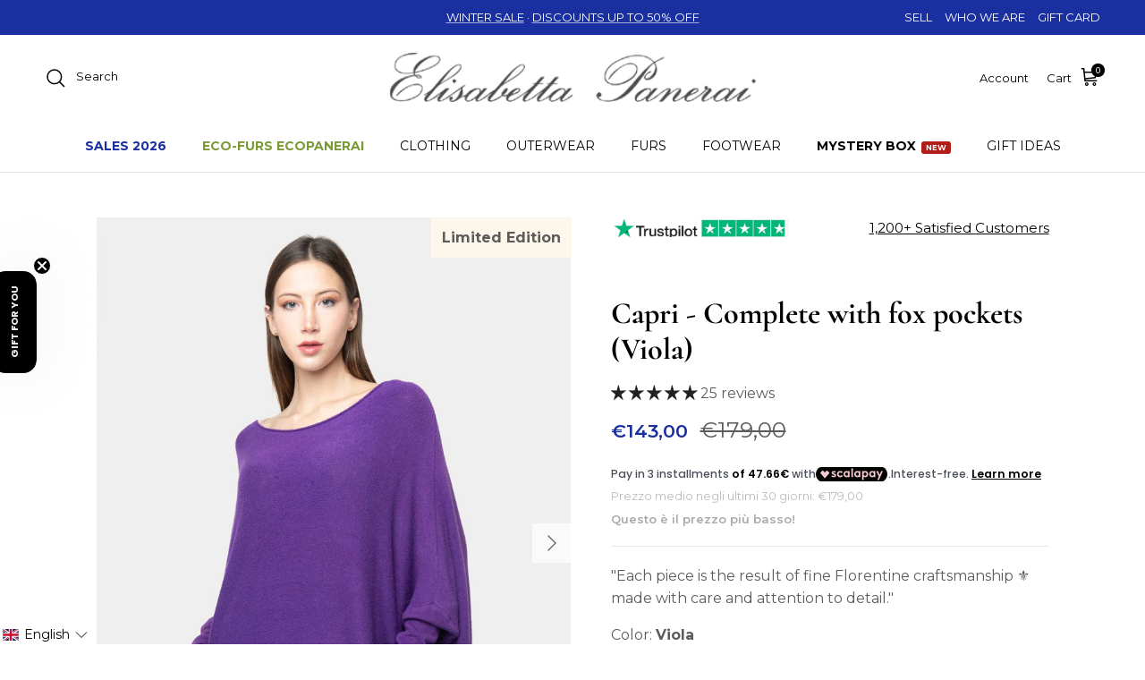

--- FILE ---
content_type: text/html; charset=utf-8
request_url: https://elisabettapanerai.it/en/products/capri-viola-tasche-in-volpe
body_size: 118845
content:
<!doctype html>
<html class="no-js" lang="en" dir="ltr">
<head><meta charset="utf-8">
<meta name="viewport" content="width=device-width,initial-scale=1">
<title>Porto Cervo - Suit with orange fox bordering &ndash; Elisabetta Panerai</title><link rel="canonical" href="https://elisabettapanerai.it/en/products/capri-viola-tasche-in-volpe"><link rel="icon" href="//elisabettapanerai.it/cdn/shop/files/fav_ep.jpg?crop=center&height=48&v=1737388108&width=48" type="image/jpg">
  <link rel="apple-touch-icon" href="//elisabettapanerai.it/cdn/shop/files/fav_ep.jpg?crop=center&height=180&v=1737388108&width=180"><meta name="description" content="Single cotton size Entirely plus Bordary of the fox fur hood Satin laces on the sides and hood Pass: large model from s to xl Different length of the sweatshirt-05733"><meta property="og:site_name" content="Elisabetta Panerai">
<meta property="og:url" content="https://elisabettapanerai.it/en/products/capri-viola-tasche-in-volpe">
<meta property="og:title" content="Porto Cervo - Suit with orange fox bordering">
<meta property="og:type" content="product">
<meta property="og:description" content="Single cotton size Entirely plus Bordary of the fox fur hood Satin laces on the sides and hood Pass: large model from s to xl Different length of the sweatshirt-05733"><meta property="og:image" content="http://elisabettapanerai.it/cdn/shop/products/TUTACAPRI-Tascheinvolpe-Viola-1.jpg?crop=center&height=1200&v=1673259962&width=1200">
  <meta property="og:image:secure_url" content="https://elisabettapanerai.it/cdn/shop/products/TUTACAPRI-Tascheinvolpe-Viola-1.jpg?crop=center&height=1200&v=1673259962&width=1200">
  <meta property="og:image:width" content="2250">
  <meta property="og:image:height" content="3000"><meta property="og:price:amount" content="143,00">
  <meta property="og:price:currency" content="EUR"><meta name="twitter:card" content="summary_large_image">
<meta name="twitter:title" content="Porto Cervo - Suit with orange fox bordering">
<meta name="twitter:description" content="Single cotton size Entirely plus Bordary of the fox fur hood Satin laces on the sides and hood Pass: large model from s to xl Different length of the sweatshirt-05733">
<style>@font-face {
  font-family: Montserrat;
  font-weight: 400;
  font-style: normal;
  font-display: fallback;
  src: url("//elisabettapanerai.it/cdn/fonts/montserrat/montserrat_n4.81949fa0ac9fd2021e16436151e8eaa539321637.woff2") format("woff2"),
       url("//elisabettapanerai.it/cdn/fonts/montserrat/montserrat_n4.a6c632ca7b62da89c3594789ba828388aac693fe.woff") format("woff");
}
@font-face {
  font-family: Montserrat;
  font-weight: 700;
  font-style: normal;
  font-display: fallback;
  src: url("//elisabettapanerai.it/cdn/fonts/montserrat/montserrat_n7.3c434e22befd5c18a6b4afadb1e3d77c128c7939.woff2") format("woff2"),
       url("//elisabettapanerai.it/cdn/fonts/montserrat/montserrat_n7.5d9fa6e2cae713c8fb539a9876489d86207fe957.woff") format("woff");
}
@font-face {
  font-family: Montserrat;
  font-weight: 500;
  font-style: normal;
  font-display: fallback;
  src: url("//elisabettapanerai.it/cdn/fonts/montserrat/montserrat_n5.07ef3781d9c78c8b93c98419da7ad4fbeebb6635.woff2") format("woff2"),
       url("//elisabettapanerai.it/cdn/fonts/montserrat/montserrat_n5.adf9b4bd8b0e4f55a0b203cdd84512667e0d5e4d.woff") format("woff");
}
@font-face {
  font-family: Montserrat;
  font-weight: 400;
  font-style: italic;
  font-display: fallback;
  src: url("//elisabettapanerai.it/cdn/fonts/montserrat/montserrat_i4.5a4ea298b4789e064f62a29aafc18d41f09ae59b.woff2") format("woff2"),
       url("//elisabettapanerai.it/cdn/fonts/montserrat/montserrat_i4.072b5869c5e0ed5b9d2021e4c2af132e16681ad2.woff") format("woff");
}
@font-face {
  font-family: Montserrat;
  font-weight: 700;
  font-style: italic;
  font-display: fallback;
  src: url("//elisabettapanerai.it/cdn/fonts/montserrat/montserrat_i7.a0d4a463df4f146567d871890ffb3c80408e7732.woff2") format("woff2"),
       url("//elisabettapanerai.it/cdn/fonts/montserrat/montserrat_i7.f6ec9f2a0681acc6f8152c40921d2a4d2e1a2c78.woff") format("woff");
}
@font-face {
  font-family: Cormorant;
  font-weight: 700;
  font-style: normal;
  font-display: fallback;
  src: url("//elisabettapanerai.it/cdn/fonts/cormorant/cormorant_n7.c51184f59f7d2caf4999bcef8df2fc4fc4444aec.woff2") format("woff2"),
       url("//elisabettapanerai.it/cdn/fonts/cormorant/cormorant_n7.c9ca63ec9e4d37ba28b9518c6b06672c0f43cd49.woff") format("woff");
}
@font-face {
  font-family: Trirong;
  font-weight: 700;
  font-style: normal;
  font-display: fallback;
  src: url("//elisabettapanerai.it/cdn/fonts/trirong/trirong_n7.a33ed6536f9a7c6d7a9d0b52e1e13fd44f544eff.woff2") format("woff2"),
       url("//elisabettapanerai.it/cdn/fonts/trirong/trirong_n7.cdb88d0f8e5c427b393745c8cdeb8bc085cbacff.woff") format("woff");
}
@font-face {
  font-family: Montserrat;
  font-weight: 400;
  font-style: normal;
  font-display: fallback;
  src: url("//elisabettapanerai.it/cdn/fonts/montserrat/montserrat_n4.81949fa0ac9fd2021e16436151e8eaa539321637.woff2") format("woff2"),
       url("//elisabettapanerai.it/cdn/fonts/montserrat/montserrat_n4.a6c632ca7b62da89c3594789ba828388aac693fe.woff") format("woff");
}
@font-face {
  font-family: Montserrat;
  font-weight: 600;
  font-style: normal;
  font-display: fallback;
  src: url("//elisabettapanerai.it/cdn/fonts/montserrat/montserrat_n6.1326b3e84230700ef15b3a29fb520639977513e0.woff2") format("woff2"),
       url("//elisabettapanerai.it/cdn/fonts/montserrat/montserrat_n6.652f051080eb14192330daceed8cd53dfdc5ead9.woff") format("woff");
}
:root {
  --page-container-width:          2200px;
  --reading-container-width:       720px;
  --divider-opacity:               0.14;
  --gutter-large:                  30px;
  --gutter-desktop:                20px;
  --gutter-mobile:                 16px;
  --section-padding:               50px;
  --larger-section-padding:        80px;
  --larger-section-padding-mobile: 60px;
  --largest-section-padding:       110px;
  --aos-animate-duration:          0.6s;

  --base-font-family:              Montserrat, sans-serif;
  --base-font-weight:              400;
  --base-font-style:               normal;
  --heading-font-family:           Cormorant, serif;
  --heading-font-weight:           700;
  --heading-font-style:            normal;
  --logo-font-family:              Trirong, serif;
  --logo-font-weight:              700;
  --logo-font-style:               normal;
  --nav-font-family:               Montserrat, sans-serif;
  --nav-font-weight:               400;
  --nav-font-style:                normal;

  --base-text-size:16px;
  --base-line-height:              1.6;
  --input-text-size:16px;
  --smaller-text-size-1:13px;
  --smaller-text-size-2:14px;
  --smaller-text-size-3:13px;
  --smaller-text-size-4:12px;
  --larger-text-size:34px;
  --super-large-text-size:60px;
  --super-large-mobile-text-size:27px;
  --larger-mobile-text-size:27px;
  --logo-text-size:26px;--btn-letter-spacing: 0.08em;
    --btn-text-transform: uppercase;
    --button-text-size: 14px;
    --quickbuy-button-text-size: 13;
    --small-feature-link-font-size: 0.75em;
    --input-btn-padding-top:             1.2em;
    --input-btn-padding-bottom:          1.2em;--heading-text-transform:none;
  --nav-text-size:                      14px;
  --mobile-menu-font-weight:            600;

  --body-bg-color:                      255 255 255;
  --bg-color:                           255 255 255;
  --body-text-color:                    92 92 92;
  --text-color:                         92 92 92;

  --header-text-col:                    #000000;--header-text-hover-col:             var(--main-nav-link-hover-col);--header-bg-col:                     #ffffff;
  --heading-color:                     0 0 0;
  --body-heading-color:                0 0 0;
  --heading-divider-col:               #dfe3e8;

  --logo-col:                          #000000;
  --main-nav-bg:                       #ffffff;
  --main-nav-link-col:                 #000000;
  --main-nav-link-hover-col:           #000000;
  --main-nav-link-featured-col:        #108043;

  --link-color:                        0 0 0;
  --body-link-color:                   0 0 0;

  --btn-bg-color:                        0 0 0;
  --btn-bg-hover-color:                  0 0 0;
  --btn-border-color:                    0 0 0;
  --btn-border-hover-color:              0 0 0;
  --btn-text-color:                      255 255 255;
  --btn-text-hover-color:                255 255 255;--btn-alt-bg-color:                    255 255 255;
  --btn-alt-text-color:                  0 0 0;
  --btn-alt-border-color:                0 0 0;
  --btn-alt-border-hover-color:          0 0 0;--btn-ter-bg-color:                    235 235 235;
  --btn-ter-text-color:                  41 41 41;
  --btn-ter-bg-hover-color:              0 0 0;
  --btn-ter-text-hover-color:            255 255 255;--btn-border-radius: 3px;--color-scheme-default:                             #ffffff;
  --color-scheme-default-color:                       255 255 255;
  --color-scheme-default-text-color:                  92 92 92;
  --color-scheme-default-head-color:                  0 0 0;
  --color-scheme-default-link-color:                  0 0 0;
  --color-scheme-default-btn-text-color:              255 255 255;
  --color-scheme-default-btn-text-hover-color:        255 255 255;
  --color-scheme-default-btn-bg-color:                0 0 0;
  --color-scheme-default-btn-bg-hover-color:          0 0 0;
  --color-scheme-default-btn-border-color:            0 0 0;
  --color-scheme-default-btn-border-hover-color:      0 0 0;
  --color-scheme-default-btn-alt-text-color:          0 0 0;
  --color-scheme-default-btn-alt-bg-color:            255 255 255;
  --color-scheme-default-btn-alt-border-color:        0 0 0;
  --color-scheme-default-btn-alt-border-hover-color:  0 0 0;

  --color-scheme-1:                             #000000;
  --color-scheme-1-color:                       0 0 0;
  --color-scheme-1-text-color:                  255 255 255;
  --color-scheme-1-head-color:                  255 255 255;
  --color-scheme-1-link-color:                  255 255 255;
  --color-scheme-1-btn-text-color:              255 255 255;
  --color-scheme-1-btn-text-hover-color:        255 255 255;
  --color-scheme-1-btn-bg-color:                0 0 0;
  --color-scheme-1-btn-bg-hover-color:          0 0 0;
  --color-scheme-1-btn-border-color:            0 0 0;
  --color-scheme-1-btn-border-hover-color:      0 0 0;
  --color-scheme-1-btn-alt-text-color:          0 0 0;
  --color-scheme-1-btn-alt-bg-color:            255 255 255;
  --color-scheme-1-btn-alt-border-color:        0 0 0;
  --color-scheme-1-btn-alt-border-hover-color:  0 0 0;

  --color-scheme-2:                             #fff6eb;
  --color-scheme-2-color:                       255 246 235;
  --color-scheme-2-text-color:                  0 0 0;
  --color-scheme-2-head-color:                  0 0 0;
  --color-scheme-2-link-color:                  0 0 0;
  --color-scheme-2-btn-text-color:              255 255 255;
  --color-scheme-2-btn-text-hover-color:        255 255 255;
  --color-scheme-2-btn-bg-color:                0 0 0;
  --color-scheme-2-btn-bg-hover-color:          0 0 0;
  --color-scheme-2-btn-border-color:            0 0 0;
  --color-scheme-2-btn-border-hover-color:      0 0 0;
  --color-scheme-2-btn-alt-text-color:          0 0 0;
  --color-scheme-2-btn-alt-bg-color:            255 255 255;
  --color-scheme-2-btn-alt-border-color:        0 0 0;
  --color-scheme-2-btn-alt-border-hover-color:  0 0 0;

  /* Shop Pay payment terms */
  --payment-terms-background-color:    #ffffff;--quickbuy-bg: 255 255 255;--body-input-background-color:       rgb(var(--body-bg-color));
  --input-background-color:            rgb(var(--body-bg-color));
  --body-input-text-color:             var(--body-text-color);
  --input-text-color:                  var(--body-text-color);
  --body-input-border-color:           rgb(214, 214, 214);
  --input-border-color:                rgb(214, 214, 214);
  --input-border-color-hover:          rgb(165, 165, 165);
  --input-border-color-active:         rgb(92, 92, 92);

  --swatch-cross-svg:                  url("data:image/svg+xml,%3Csvg xmlns='http://www.w3.org/2000/svg' width='240' height='240' viewBox='0 0 24 24' fill='none' stroke='rgb(214, 214, 214)' stroke-width='0.09' preserveAspectRatio='none' %3E%3Cline x1='24' y1='0' x2='0' y2='24'%3E%3C/line%3E%3C/svg%3E");
  --swatch-cross-hover:                url("data:image/svg+xml,%3Csvg xmlns='http://www.w3.org/2000/svg' width='240' height='240' viewBox='0 0 24 24' fill='none' stroke='rgb(165, 165, 165)' stroke-width='0.09' preserveAspectRatio='none' %3E%3Cline x1='24' y1='0' x2='0' y2='24'%3E%3C/line%3E%3C/svg%3E");
  --swatch-cross-active:               url("data:image/svg+xml,%3Csvg xmlns='http://www.w3.org/2000/svg' width='240' height='240' viewBox='0 0 24 24' fill='none' stroke='rgb(92, 92, 92)' stroke-width='0.09' preserveAspectRatio='none' %3E%3Cline x1='24' y1='0' x2='0' y2='24'%3E%3C/line%3E%3C/svg%3E");

  --footer-divider-col:                #000000;
  --footer-text-col:                   255 255 255;
  --footer-heading-col:                255 255 255;
  --footer-bg:                         #000000;--product-label-overlay-justify: flex-end;--product-label-overlay-align: flex-start;--product-label-overlay-reduction-text:   #ffffff;
  --product-label-overlay-reduction-bg:     #1a2fa0;
  --product-label-overlay-stock-text:       #ffffff;
  --product-label-overlay-stock-bg:         #3ea36a;
  --product-label-overlay-new-text:         #ffffff;
  --product-label-overlay-new-bg:           #000000;
  --product-label-overlay-meta-text:        #ffffff;
  --product-label-overlay-meta-bg:          #d67a25;
  --product-label-sale-text:                #1a2fa0;
  --product-label-sold-text:                #000000;
  --product-label-preorder-text:            #3ea36a;

  --product-block-crop-align:               center;

  
  --product-block-price-align:              center;
  --product-block-price-item-margin-start:  .25rem;
  --product-block-price-item-margin-end:    .25rem;
  

  --collection-block-image-position:   center center;

  --swatch-picker-image-size:          40px;
  --swatch-crop-align:                 center center;

  --image-overlay-text-color:          255 255 255;--image-overlay-bg:                  rgba(0, 0, 0, 0.12);
  --image-overlay-shadow-start:        rgb(0 0 0 / 0.16);
  --image-overlay-box-opacity:         0.88;.image-overlay--bg-box .text-overlay .text-overlay__text {
      --image-overlay-box-bg: 255 255 255;
      --heading-color: var(--body-heading-color);
      --text-color: var(--body-text-color);
      --link-color: var(--body-link-color);
    }--product-inventory-ok-box-color:            #f2faf0;
  --product-inventory-ok-text-color:           #108043;
  --product-inventory-ok-icon-box-fill-color:  #fff;
  --product-inventory-low-box-color:           #fcf1cd;
  --product-inventory-low-text-color:          #dd9a1a;
  --product-inventory-low-icon-box-fill-color: #fff;
  --product-inventory-low-text-color-channels: 16, 128, 67;
  --product-inventory-ok-text-color-channels:  221, 154, 26;

  --rating-star-color: 193 100 82;
}::selection {
    background: rgb(var(--body-heading-color));
    color: rgb(var(--body-bg-color));
  }
  ::-moz-selection {
    background: rgb(var(--body-heading-color));
    color: rgb(var(--body-bg-color));
  }@media (max-width: 767.98px) {
  .product-block__image-dots {
    left: auto;
    right: 10px;
  }
}.use-color-scheme--default {
  --product-label-sale-text:           #1a2fa0;
  --product-label-sold-text:           #000000;
  --product-label-preorder-text:       #3ea36a;
  --input-background-color:            rgb(var(--body-bg-color));
  --input-text-color:                  var(--body-input-text-color);
  --input-border-color:                rgb(214, 214, 214);
  --input-border-color-hover:          rgb(165, 165, 165);
  --input-border-color-active:         rgb(92, 92, 92);
}[data-pf-type="ProductPrice2"] > [data-product-type="compare_at_price"]{
      color: red !important;
    }
  </style>

  <link href="//elisabettapanerai.it/cdn/shop/t/54/assets/main.css?v=121626749545622248331768991838" rel="stylesheet" type="text/css" media="all" />
<link rel="preload" as="font" href="//elisabettapanerai.it/cdn/fonts/montserrat/montserrat_n4.81949fa0ac9fd2021e16436151e8eaa539321637.woff2" type="font/woff2" crossorigin><link rel="preload" as="font" href="//elisabettapanerai.it/cdn/fonts/cormorant/cormorant_n7.c51184f59f7d2caf4999bcef8df2fc4fc4444aec.woff2" type="font/woff2" crossorigin><script>
    document.documentElement.className = document.documentElement.className.replace('no-js', 'js');

    window.theme = {
      info: {
        name: 'Symmetry',
        version: '7.3.0'
      },
      device: {
        hasTouch: window.matchMedia('(any-pointer: coarse)').matches,
        hasHover: window.matchMedia('(hover: hover)').matches
      },
      mediaQueries: {
        md: '(min-width: 768px)',
        productMediaCarouselBreak: '(min-width: 1041px)'
      },
      routes: {
        base: 'https://elisabettapanerai.it',
        cart: '/en/cart',
        cartAdd: '/en/cart/add.js',
        cartUpdate: '/en/cart/update.js',
        predictiveSearch: '/en/search/suggest'
      },
      strings: {
        cartTermsConfirmation: "You must agree to the terms and conditions before continuing.",
        cartItemsQuantityError: "You can only add [QUANTITY] of this item to your cart.",
        generalSearchViewAll: "View all search results",
        noStock: "Sold out",
        noVariant: "Unavailable",
        productsProductChooseA: "Choose a",
        generalSearchPages: "Pages",
        generalSearchNoResultsWithoutTerms: "Sorry, we couldnʼt find any results",
        shippingCalculator: {
          singleRate: "There is one shipping rate for this destination:",
          multipleRates: "There are multiple shipping rates for this destination:",
          noRates: "We do not ship to this destination."
        }
      },
      settings: {
        moneyWithCurrencyFormat: "\u003cspan class=transcy-money\u003e€{{amount_with_comma_separator}} EUR\u003c\/span\u003e",
        cartType: "drawer",
        afterAddToCart: "page",
        quickbuyStyle: "off",
        externalLinksNewTab: true,
        internalLinksSmoothScroll: true
      }
    }

    theme.inlineNavigationCheck = function() {
      var pageHeader = document.querySelector('.pageheader'),
          inlineNavContainer = pageHeader.querySelector('.logo-area__left__inner'),
          inlineNav = inlineNavContainer.querySelector('.navigation--left');
      if (inlineNav && getComputedStyle(inlineNav).display != 'none') {
        var inlineMenuCentered = document.querySelector('.pageheader--layout-inline-menu-center'),
            logoContainer = document.querySelector('.logo-area__middle__inner');
        if(inlineMenuCentered) {
          var rightWidth = document.querySelector('.logo-area__right__inner').clientWidth,
              middleWidth = logoContainer.clientWidth,
              logoArea = document.querySelector('.logo-area'),
              computedLogoAreaStyle = getComputedStyle(logoArea),
              logoAreaInnerWidth = logoArea.clientWidth - Math.ceil(parseFloat(computedLogoAreaStyle.paddingLeft)) - Math.ceil(parseFloat(computedLogoAreaStyle.paddingRight)),
              availableNavWidth = logoAreaInnerWidth - Math.max(rightWidth, middleWidth) * 2 - 40;
          inlineNavContainer.style.maxWidth = availableNavWidth + 'px';
        }

        var firstInlineNavLink = inlineNav.querySelector('.navigation__item:first-child'),
            lastInlineNavLink = inlineNav.querySelector('.navigation__item:last-child');
        if (lastInlineNavLink) {
          var inlineNavWidth = null;
          if(document.querySelector('html[dir=rtl]')) {
            inlineNavWidth = firstInlineNavLink.offsetLeft - lastInlineNavLink.offsetLeft + firstInlineNavLink.offsetWidth;
          } else {
            inlineNavWidth = lastInlineNavLink.offsetLeft - firstInlineNavLink.offsetLeft + lastInlineNavLink.offsetWidth;
          }
          if (inlineNavContainer.offsetWidth >= inlineNavWidth) {
            pageHeader.classList.add('pageheader--layout-inline-permitted');
            var tallLogo = logoContainer.clientHeight > lastInlineNavLink.clientHeight + 20;
            if (tallLogo) {
              inlineNav.classList.add('navigation--tight-underline');
            } else {
              inlineNav.classList.remove('navigation--tight-underline');
            }
          } else {
            pageHeader.classList.remove('pageheader--layout-inline-permitted');
          }
        }
      }
    };

    theme.setInitialHeaderHeightProperty = () => {
      const section = document.querySelector('.section-header');
      if (section) {
        document.documentElement.style.setProperty('--theme-header-height', Math.ceil(section.clientHeight) + 'px');
      }
    };
  </script>

  <script src="//elisabettapanerai.it/cdn/shop/t/54/assets/main.js?v=162133440242961719841767351931" defer></script>

  
  <script src="//elisabettapanerai.it/cdn/shop/t/54/assets/custom.js?v=181588118950515276911767351913" defer></script>

  <script>window.performance && window.performance.mark && window.performance.mark('shopify.content_for_header.start');</script><meta name="facebook-domain-verification" content="n1dvtzjbjruq4tthln1vihw5kg0a1c">
<meta name="google-site-verification" content="bHZ5xJLRbyt4bq28_21GVJjUaf0tc_3BBvs9mQx9v_c">
<meta id="shopify-digital-wallet" name="shopify-digital-wallet" content="/57815924809/digital_wallets/dialog">
<meta name="shopify-checkout-api-token" content="0618ed23d786f6d5ddf42a09a23b0f15">
<meta id="in-context-paypal-metadata" data-shop-id="57815924809" data-venmo-supported="false" data-environment="production" data-locale="en_US" data-paypal-v4="true" data-currency="EUR">
<link rel="alternate" hreflang="x-default" href="https://elisabettapanerai.it/products/capri-viola-tasche-in-volpe">
<link rel="alternate" hreflang="it" href="https://elisabettapanerai.it/products/capri-viola-tasche-in-volpe">
<link rel="alternate" hreflang="en" href="https://elisabettapanerai.it/en/products/capri-viola-tasche-in-volpe">
<link rel="alternate" hreflang="es" href="https://elisabettapanerai.it/es/products/capri-viola-tasche-in-volpe">
<link rel="alternate" hreflang="en-GB" href="https://elisabettapanerai.it/en-gb/products/capri-viola-tasche-in-volpe">
<link rel="alternate" hreflang="es-GB" href="https://elisabettapanerai.it/es-gb/products/capri-viola-tasche-in-volpe">
<link rel="alternate" hreflang="it-GB" href="https://elisabettapanerai.it/it-gb/products/capri-viola-tasche-in-volpe">
<link rel="alternate" hreflang="en-US" href="https://elisabettapanerai.it/en-us/products/capri-viola-tasche-in-volpe">
<link rel="alternate" hreflang="es-US" href="https://elisabettapanerai.it/es-us/products/capri-viola-tasche-in-volpe">
<link rel="alternate" hreflang="it-US" href="https://elisabettapanerai.it/it-us/products/capri-viola-tasche-in-volpe">
<link rel="alternate" type="application/json+oembed" href="https://elisabettapanerai.it/en/products/capri-viola-tasche-in-volpe.oembed">
<script async="async" src="/checkouts/internal/preloads.js?locale=en-IT"></script>
<link rel="preconnect" href="https://shop.app" crossorigin="anonymous">
<script async="async" src="https://shop.app/checkouts/internal/preloads.js?locale=en-IT&shop_id=57815924809" crossorigin="anonymous"></script>
<script id="apple-pay-shop-capabilities" type="application/json">{"shopId":57815924809,"countryCode":"IT","currencyCode":"EUR","merchantCapabilities":["supports3DS"],"merchantId":"gid:\/\/shopify\/Shop\/57815924809","merchantName":"Elisabetta Panerai","requiredBillingContactFields":["postalAddress","email","phone"],"requiredShippingContactFields":["postalAddress","email","phone"],"shippingType":"shipping","supportedNetworks":["visa","maestro","masterCard","amex"],"total":{"type":"pending","label":"Elisabetta Panerai","amount":"1.00"},"shopifyPaymentsEnabled":true,"supportsSubscriptions":true}</script>
<script id="shopify-features" type="application/json">{"accessToken":"0618ed23d786f6d5ddf42a09a23b0f15","betas":["rich-media-storefront-analytics"],"domain":"elisabettapanerai.it","predictiveSearch":true,"shopId":57815924809,"locale":"en"}</script>
<script>var Shopify = Shopify || {};
Shopify.shop = "elisabettapanerai.myshopify.com";
Shopify.locale = "en";
Shopify.currency = {"active":"EUR","rate":"1.0"};
Shopify.country = "IT";
Shopify.theme = {"name":"Saldi Invernali 26 - Symmetry PB 11-2024","id":194765947229,"schema_name":"Symmetry","schema_version":"7.3.0","theme_store_id":568,"role":"main"};
Shopify.theme.handle = "null";
Shopify.theme.style = {"id":null,"handle":null};
Shopify.cdnHost = "elisabettapanerai.it/cdn";
Shopify.routes = Shopify.routes || {};
Shopify.routes.root = "/en/";</script>
<script type="module">!function(o){(o.Shopify=o.Shopify||{}).modules=!0}(window);</script>
<script>!function(o){function n(){var o=[];function n(){o.push(Array.prototype.slice.apply(arguments))}return n.q=o,n}var t=o.Shopify=o.Shopify||{};t.loadFeatures=n(),t.autoloadFeatures=n()}(window);</script>
<script>
  window.ShopifyPay = window.ShopifyPay || {};
  window.ShopifyPay.apiHost = "shop.app\/pay";
  window.ShopifyPay.redirectState = null;
</script>
<script id="shop-js-analytics" type="application/json">{"pageType":"product"}</script>
<script defer="defer" async type="module" src="//elisabettapanerai.it/cdn/shopifycloud/shop-js/modules/v2/client.init-shop-cart-sync_BdyHc3Nr.en.esm.js"></script>
<script defer="defer" async type="module" src="//elisabettapanerai.it/cdn/shopifycloud/shop-js/modules/v2/chunk.common_Daul8nwZ.esm.js"></script>
<script type="module">
  await import("//elisabettapanerai.it/cdn/shopifycloud/shop-js/modules/v2/client.init-shop-cart-sync_BdyHc3Nr.en.esm.js");
await import("//elisabettapanerai.it/cdn/shopifycloud/shop-js/modules/v2/chunk.common_Daul8nwZ.esm.js");

  window.Shopify.SignInWithShop?.initShopCartSync?.({"fedCMEnabled":true,"windoidEnabled":true});

</script>
<script>
  window.Shopify = window.Shopify || {};
  if (!window.Shopify.featureAssets) window.Shopify.featureAssets = {};
  window.Shopify.featureAssets['shop-js'] = {"shop-cart-sync":["modules/v2/client.shop-cart-sync_QYOiDySF.en.esm.js","modules/v2/chunk.common_Daul8nwZ.esm.js"],"init-fed-cm":["modules/v2/client.init-fed-cm_DchLp9rc.en.esm.js","modules/v2/chunk.common_Daul8nwZ.esm.js"],"shop-button":["modules/v2/client.shop-button_OV7bAJc5.en.esm.js","modules/v2/chunk.common_Daul8nwZ.esm.js"],"init-windoid":["modules/v2/client.init-windoid_DwxFKQ8e.en.esm.js","modules/v2/chunk.common_Daul8nwZ.esm.js"],"shop-cash-offers":["modules/v2/client.shop-cash-offers_DWtL6Bq3.en.esm.js","modules/v2/chunk.common_Daul8nwZ.esm.js","modules/v2/chunk.modal_CQq8HTM6.esm.js"],"shop-toast-manager":["modules/v2/client.shop-toast-manager_CX9r1SjA.en.esm.js","modules/v2/chunk.common_Daul8nwZ.esm.js"],"init-shop-email-lookup-coordinator":["modules/v2/client.init-shop-email-lookup-coordinator_UhKnw74l.en.esm.js","modules/v2/chunk.common_Daul8nwZ.esm.js"],"pay-button":["modules/v2/client.pay-button_DzxNnLDY.en.esm.js","modules/v2/chunk.common_Daul8nwZ.esm.js"],"avatar":["modules/v2/client.avatar_BTnouDA3.en.esm.js"],"init-shop-cart-sync":["modules/v2/client.init-shop-cart-sync_BdyHc3Nr.en.esm.js","modules/v2/chunk.common_Daul8nwZ.esm.js"],"shop-login-button":["modules/v2/client.shop-login-button_D8B466_1.en.esm.js","modules/v2/chunk.common_Daul8nwZ.esm.js","modules/v2/chunk.modal_CQq8HTM6.esm.js"],"init-customer-accounts-sign-up":["modules/v2/client.init-customer-accounts-sign-up_C8fpPm4i.en.esm.js","modules/v2/client.shop-login-button_D8B466_1.en.esm.js","modules/v2/chunk.common_Daul8nwZ.esm.js","modules/v2/chunk.modal_CQq8HTM6.esm.js"],"init-shop-for-new-customer-accounts":["modules/v2/client.init-shop-for-new-customer-accounts_CVTO0Ztu.en.esm.js","modules/v2/client.shop-login-button_D8B466_1.en.esm.js","modules/v2/chunk.common_Daul8nwZ.esm.js","modules/v2/chunk.modal_CQq8HTM6.esm.js"],"init-customer-accounts":["modules/v2/client.init-customer-accounts_dRgKMfrE.en.esm.js","modules/v2/client.shop-login-button_D8B466_1.en.esm.js","modules/v2/chunk.common_Daul8nwZ.esm.js","modules/v2/chunk.modal_CQq8HTM6.esm.js"],"shop-follow-button":["modules/v2/client.shop-follow-button_CkZpjEct.en.esm.js","modules/v2/chunk.common_Daul8nwZ.esm.js","modules/v2/chunk.modal_CQq8HTM6.esm.js"],"lead-capture":["modules/v2/client.lead-capture_BntHBhfp.en.esm.js","modules/v2/chunk.common_Daul8nwZ.esm.js","modules/v2/chunk.modal_CQq8HTM6.esm.js"],"checkout-modal":["modules/v2/client.checkout-modal_CfxcYbTm.en.esm.js","modules/v2/chunk.common_Daul8nwZ.esm.js","modules/v2/chunk.modal_CQq8HTM6.esm.js"],"shop-login":["modules/v2/client.shop-login_Da4GZ2H6.en.esm.js","modules/v2/chunk.common_Daul8nwZ.esm.js","modules/v2/chunk.modal_CQq8HTM6.esm.js"],"payment-terms":["modules/v2/client.payment-terms_MV4M3zvL.en.esm.js","modules/v2/chunk.common_Daul8nwZ.esm.js","modules/v2/chunk.modal_CQq8HTM6.esm.js"]};
</script>
<script>(function() {
  var isLoaded = false;
  function asyncLoad() {
    if (isLoaded) return;
    isLoaded = true;
    var urls = ["https:\/\/cdn.shopify.com\/s\/files\/1\/0683\/1371\/0892\/files\/splmn-shopify-prod-August-31.min.js?v=1693985059\u0026shop=elisabettapanerai.myshopify.com","https:\/\/widget.trustpilot.com\/bootstrap\/v5\/tp.widget.sync.bootstrap.min.js?shop=elisabettapanerai.myshopify.com","https:\/\/ecommplugins-scripts.trustpilot.com\/v2.1\/js\/header.min.js?settings=eyJrZXkiOiJJZUdPVmVCSDM3UTVLYmJEIiwicyI6InNrdSJ9\u0026v=2.5\u0026shop=elisabettapanerai.myshopify.com","https:\/\/ecommplugins-trustboxsettings.trustpilot.com\/elisabettapanerai.myshopify.com.js?settings=1735838307718\u0026shop=elisabettapanerai.myshopify.com","https:\/\/trackifyx.redretarget.com\/pull\/lazy.js?shop=elisabettapanerai.myshopify.com"];
    for (var i = 0; i < urls.length; i++) {
      var s = document.createElement('script');
      s.type = 'text/javascript';
      s.async = true;
      s.src = urls[i];
      var x = document.getElementsByTagName('script')[0];
      x.parentNode.insertBefore(s, x);
    }
  };
  if(window.attachEvent) {
    window.attachEvent('onload', asyncLoad);
  } else {
    window.addEventListener('load', asyncLoad, false);
  }
})();</script>
<script id="__st">var __st={"a":57815924809,"offset":3600,"reqid":"24cc6f78-c9ca-49ab-8abd-cbd40c052b33-1769012059","pageurl":"elisabettapanerai.it\/en\/products\/capri-viola-tasche-in-volpe","u":"cfab59f86016","p":"product","rtyp":"product","rid":8078033584438};</script>
<script>window.ShopifyPaypalV4VisibilityTracking = true;</script>
<script id="captcha-bootstrap">!function(){'use strict';const t='contact',e='account',n='new_comment',o=[[t,t],['blogs',n],['comments',n],[t,'customer']],c=[[e,'customer_login'],[e,'guest_login'],[e,'recover_customer_password'],[e,'create_customer']],r=t=>t.map((([t,e])=>`form[action*='/${t}']:not([data-nocaptcha='true']) input[name='form_type'][value='${e}']`)).join(','),a=t=>()=>t?[...document.querySelectorAll(t)].map((t=>t.form)):[];function s(){const t=[...o],e=r(t);return a(e)}const i='password',u='form_key',d=['recaptcha-v3-token','g-recaptcha-response','h-captcha-response',i],f=()=>{try{return window.sessionStorage}catch{return}},m='__shopify_v',_=t=>t.elements[u];function p(t,e,n=!1){try{const o=window.sessionStorage,c=JSON.parse(o.getItem(e)),{data:r}=function(t){const{data:e,action:n}=t;return t[m]||n?{data:e,action:n}:{data:t,action:n}}(c);for(const[e,n]of Object.entries(r))t.elements[e]&&(t.elements[e].value=n);n&&o.removeItem(e)}catch(o){console.error('form repopulation failed',{error:o})}}const l='form_type',E='cptcha';function T(t){t.dataset[E]=!0}const w=window,h=w.document,L='Shopify',v='ce_forms',y='captcha';let A=!1;((t,e)=>{const n=(g='f06e6c50-85a8-45c8-87d0-21a2b65856fe',I='https://cdn.shopify.com/shopifycloud/storefront-forms-hcaptcha/ce_storefront_forms_captcha_hcaptcha.v1.5.2.iife.js',D={infoText:'Protected by hCaptcha',privacyText:'Privacy',termsText:'Terms'},(t,e,n)=>{const o=w[L][v],c=o.bindForm;if(c)return c(t,g,e,D).then(n);var r;o.q.push([[t,g,e,D],n]),r=I,A||(h.body.append(Object.assign(h.createElement('script'),{id:'captcha-provider',async:!0,src:r})),A=!0)});var g,I,D;w[L]=w[L]||{},w[L][v]=w[L][v]||{},w[L][v].q=[],w[L][y]=w[L][y]||{},w[L][y].protect=function(t,e){n(t,void 0,e),T(t)},Object.freeze(w[L][y]),function(t,e,n,w,h,L){const[v,y,A,g]=function(t,e,n){const i=e?o:[],u=t?c:[],d=[...i,...u],f=r(d),m=r(i),_=r(d.filter((([t,e])=>n.includes(e))));return[a(f),a(m),a(_),s()]}(w,h,L),I=t=>{const e=t.target;return e instanceof HTMLFormElement?e:e&&e.form},D=t=>v().includes(t);t.addEventListener('submit',(t=>{const e=I(t);if(!e)return;const n=D(e)&&!e.dataset.hcaptchaBound&&!e.dataset.recaptchaBound,o=_(e),c=g().includes(e)&&(!o||!o.value);(n||c)&&t.preventDefault(),c&&!n&&(function(t){try{if(!f())return;!function(t){const e=f();if(!e)return;const n=_(t);if(!n)return;const o=n.value;o&&e.removeItem(o)}(t);const e=Array.from(Array(32),(()=>Math.random().toString(36)[2])).join('');!function(t,e){_(t)||t.append(Object.assign(document.createElement('input'),{type:'hidden',name:u})),t.elements[u].value=e}(t,e),function(t,e){const n=f();if(!n)return;const o=[...t.querySelectorAll(`input[type='${i}']`)].map((({name:t})=>t)),c=[...d,...o],r={};for(const[a,s]of new FormData(t).entries())c.includes(a)||(r[a]=s);n.setItem(e,JSON.stringify({[m]:1,action:t.action,data:r}))}(t,e)}catch(e){console.error('failed to persist form',e)}}(e),e.submit())}));const S=(t,e)=>{t&&!t.dataset[E]&&(n(t,e.some((e=>e===t))),T(t))};for(const o of['focusin','change'])t.addEventListener(o,(t=>{const e=I(t);D(e)&&S(e,y())}));const B=e.get('form_key'),M=e.get(l),P=B&&M;t.addEventListener('DOMContentLoaded',(()=>{const t=y();if(P)for(const e of t)e.elements[l].value===M&&p(e,B);[...new Set([...A(),...v().filter((t=>'true'===t.dataset.shopifyCaptcha))])].forEach((e=>S(e,t)))}))}(h,new URLSearchParams(w.location.search),n,t,e,['guest_login'])})(!0,!0)}();</script>
<script integrity="sha256-4kQ18oKyAcykRKYeNunJcIwy7WH5gtpwJnB7kiuLZ1E=" data-source-attribution="shopify.loadfeatures" defer="defer" src="//elisabettapanerai.it/cdn/shopifycloud/storefront/assets/storefront/load_feature-a0a9edcb.js" crossorigin="anonymous"></script>
<script crossorigin="anonymous" defer="defer" src="//elisabettapanerai.it/cdn/shopifycloud/storefront/assets/shopify_pay/storefront-65b4c6d7.js?v=20250812"></script>
<script data-source-attribution="shopify.dynamic_checkout.dynamic.init">var Shopify=Shopify||{};Shopify.PaymentButton=Shopify.PaymentButton||{isStorefrontPortableWallets:!0,init:function(){window.Shopify.PaymentButton.init=function(){};var t=document.createElement("script");t.src="https://elisabettapanerai.it/cdn/shopifycloud/portable-wallets/latest/portable-wallets.en.js",t.type="module",document.head.appendChild(t)}};
</script>
<script data-source-attribution="shopify.dynamic_checkout.buyer_consent">
  function portableWalletsHideBuyerConsent(e){var t=document.getElementById("shopify-buyer-consent"),n=document.getElementById("shopify-subscription-policy-button");t&&n&&(t.classList.add("hidden"),t.setAttribute("aria-hidden","true"),n.removeEventListener("click",e))}function portableWalletsShowBuyerConsent(e){var t=document.getElementById("shopify-buyer-consent"),n=document.getElementById("shopify-subscription-policy-button");t&&n&&(t.classList.remove("hidden"),t.removeAttribute("aria-hidden"),n.addEventListener("click",e))}window.Shopify?.PaymentButton&&(window.Shopify.PaymentButton.hideBuyerConsent=portableWalletsHideBuyerConsent,window.Shopify.PaymentButton.showBuyerConsent=portableWalletsShowBuyerConsent);
</script>
<script data-source-attribution="shopify.dynamic_checkout.cart.bootstrap">document.addEventListener("DOMContentLoaded",(function(){function t(){return document.querySelector("shopify-accelerated-checkout-cart, shopify-accelerated-checkout")}if(t())Shopify.PaymentButton.init();else{new MutationObserver((function(e,n){t()&&(Shopify.PaymentButton.init(),n.disconnect())})).observe(document.body,{childList:!0,subtree:!0})}}));
</script>
<script id='scb4127' type='text/javascript' async='' src='https://elisabettapanerai.it/cdn/shopifycloud/privacy-banner/storefront-banner.js'></script><link id="shopify-accelerated-checkout-styles" rel="stylesheet" media="screen" href="https://elisabettapanerai.it/cdn/shopifycloud/portable-wallets/latest/accelerated-checkout-backwards-compat.css" crossorigin="anonymous">
<style id="shopify-accelerated-checkout-cart">
        #shopify-buyer-consent {
  margin-top: 1em;
  display: inline-block;
  width: 100%;
}

#shopify-buyer-consent.hidden {
  display: none;
}

#shopify-subscription-policy-button {
  background: none;
  border: none;
  padding: 0;
  text-decoration: underline;
  font-size: inherit;
  cursor: pointer;
}

#shopify-subscription-policy-button::before {
  box-shadow: none;
}

      </style>
<script id="sections-script" data-sections="related-products" defer="defer" src="//elisabettapanerai.it/cdn/shop/t/54/compiled_assets/scripts.js?v=11244"></script>
<script>window.performance && window.performance.mark && window.performance.mark('shopify.content_for_header.end');</script>
<!-- CC Custom Head Start --><!-- CC Custom Head End --><script src="https://cdn.younet.network/jquery.min.js" defer="defer"></script>

  
  





  


  
  
  
  
  <script>
  </script>
  
<script>
console.log('=== Gift Widget Script Loaded ===');

function checkAndHideGifts() {
  console.log('=== Checking Gift Widgets ===');
  
  const giftContainers = document.querySelectorAll('.mu-free-gifts-container');
  console.log('Total gift containers found:', giftContainers.length);
  
  if (giftContainers.length === 0) {
    console.log('No gift containers found yet, will retry...');
    return;
  }
  
  // Find the FIRST unlocked gift (highest tier) when iterating in reverse
  let highestUnlockedIndex = -1;
  const containersArray = Array.from(giftContainers);
  
  // Loop in reverse to find the highest tier unlocked gift (first "after" from bottom)
  for (let i = containersArray.length - 1; i >= 0; i--) {
    const giftElement = containersArray[i].querySelector('.mu-free-gift');
    const giftStatus = giftElement?.getAttribute('data-status');
    
    if (giftStatus === 'after') {
      highestUnlockedIndex = i;
      break; // Found the highest unlocked, stop searching
    }
  }
  
  console.log('Highest unlocked gift index:', highestUnlockedIndex);
  
  // Now show/hide based on logic
  containersArray.forEach((container, index) => {
    const giftElement = container.querySelector('.mu-free-gift');
    const giftStatus = giftElement?.getAttribute('data-status');
    const giftText = container.querySelector('.mu-text-center.mu-p-2')?.innerText || 'N/A';
    
    console.log(`Container ${index + 1}:`, {
      status: giftStatus,
      text: giftText.substring(0, 50),
      isHighest: index === highestUnlockedIndex,
      currentDisplay: container.style.display
    });
    
    if (highestUnlockedIndex === -1) {
      // No gifts unlocked yet - show all containers
      console.log(`  👁️ No gifts unlocked - VISIBLE`);
      container.style.display = '';
    } else if (index < highestUnlockedIndex) {
      // This is before the highest unlocked - HIDE IT
      console.log(`  ❌ Below highest unlocked - HIDDEN`);
      container.style.display = 'none';
    } else if (index === highestUnlockedIndex) {
      // This is the highest unlocked - SHOW IT
      console.log(`  ✅ Highest unlocked - VISIBLE`);
      container.style.display = '';
    } else {
      // This is after the highest unlocked (future goals) - SHOW IT
      console.log(`  🎯 Future goal - VISIBLE`);
      container.style.display = '';
    }
  });
  
  console.log('=== Gift Widget Check Complete ===\n');
}

// Listen for cart updates
document.addEventListener('cart:updated', function() {
  console.log('🔄 cart:updated event fired');
  checkAndHideGifts();
});

// Run immediately if DOM is already loaded
if (document.readyState === 'loading') {
  console.log('⏳ Waiting for DOMContentLoaded...');
  document.addEventListener('DOMContentLoaded', function() {
    console.log('✅ DOMContentLoaded fired');
    setTimeout(checkAndHideGifts, 500);
  });
} else {
  console.log('✅ DOM already loaded, running check in 500ms...');
  setTimeout(checkAndHideGifts, 500);
}

setTimeout(function() {
  console.log('⏰ Running delayed check (2 seconds after script load)');
  checkAndHideGifts();
}, 2000);
</script>
<!-- BEGIN app block: shopify://apps/klaviyo-email-marketing-sms/blocks/klaviyo-onsite-embed/2632fe16-c075-4321-a88b-50b567f42507 -->












  <script async src="https://static.klaviyo.com/onsite/js/WVTBSj/klaviyo.js?company_id=WVTBSj"></script>
  <script>!function(){if(!window.klaviyo){window._klOnsite=window._klOnsite||[];try{window.klaviyo=new Proxy({},{get:function(n,i){return"push"===i?function(){var n;(n=window._klOnsite).push.apply(n,arguments)}:function(){for(var n=arguments.length,o=new Array(n),w=0;w<n;w++)o[w]=arguments[w];var t="function"==typeof o[o.length-1]?o.pop():void 0,e=new Promise((function(n){window._klOnsite.push([i].concat(o,[function(i){t&&t(i),n(i)}]))}));return e}}})}catch(n){window.klaviyo=window.klaviyo||[],window.klaviyo.push=function(){var n;(n=window._klOnsite).push.apply(n,arguments)}}}}();</script>

  
    <script id="viewed_product">
      if (item == null) {
        var _learnq = _learnq || [];

        var MetafieldReviews = null
        var MetafieldYotpoRating = null
        var MetafieldYotpoCount = null
        var MetafieldLooxRating = null
        var MetafieldLooxCount = null
        var okendoProduct = null
        var okendoProductReviewCount = null
        var okendoProductReviewAverageValue = null
        try {
          // The following fields are used for Customer Hub recently viewed in order to add reviews.
          // This information is not part of __kla_viewed. Instead, it is part of __kla_viewed_reviewed_items
          MetafieldReviews = {"rating":{"scale_min":"1.0","scale_max":"5.0","value":"4.76"},"rating_count":25};
          MetafieldYotpoRating = null
          MetafieldYotpoCount = null
          MetafieldLooxRating = null
          MetafieldLooxCount = null

          okendoProduct = null
          // If the okendo metafield is not legacy, it will error, which then requires the new json formatted data
          if (okendoProduct && 'error' in okendoProduct) {
            okendoProduct = null
          }
          okendoProductReviewCount = okendoProduct ? okendoProduct.reviewCount : null
          okendoProductReviewAverageValue = okendoProduct ? okendoProduct.reviewAverageValue : null
        } catch (error) {
          console.error('Error in Klaviyo onsite reviews tracking:', error);
        }

        var item = {
          Name: "Capri - Complete with fox pockets (Viola)",
          ProductID: 8078033584438,
          Categories: ["ALL PRODUCTS","B2B 40% dal prezzo retail","BEST SELLER 2025","BLACK FRIDAY 2025","CAPRI","Christmas 2025","Clothing","Completi","Completi invernali","Extra Saldi Elisabetta Panerai","FALL 2025","FALL 2025","In promozione","Promo sitewide (No Pellicce, No Outlet, No Gift Card, No Mystery, Prezzo\u003e10)","Promo sitewide Outlet Compreso (No Pellicce + No Gift Card + Prezzo\u003e10)","Sales up to -40%","Tutti i prodotti","Tutti per saldi","Tutto l'abbigliamento"],
          ImageURL: "https://elisabettapanerai.it/cdn/shop/products/TUTACAPRI-Tascheinvolpe-Viola-1_grande.jpg?v=1673259962",
          URL: "https://elisabettapanerai.it/en/products/capri-viola-tasche-in-volpe",
          Brand: "Elisabetta Panerai",
          Price: "€143,00",
          Value: "143,00",
          CompareAtPrice: "€179,00"
        };
        _learnq.push(['track', 'Viewed Product', item]);
        _learnq.push(['trackViewedItem', {
          Title: item.Name,
          ItemId: item.ProductID,
          Categories: item.Categories,
          ImageUrl: item.ImageURL,
          Url: item.URL,
          Metadata: {
            Brand: item.Brand,
            Price: item.Price,
            Value: item.Value,
            CompareAtPrice: item.CompareAtPrice
          },
          metafields:{
            reviews: MetafieldReviews,
            yotpo:{
              rating: MetafieldYotpoRating,
              count: MetafieldYotpoCount,
            },
            loox:{
              rating: MetafieldLooxRating,
              count: MetafieldLooxCount,
            },
            okendo: {
              rating: okendoProductReviewAverageValue,
              count: okendoProductReviewCount,
            }
          }
        }]);
      }
    </script>
  




  <script>
    window.klaviyoReviewsProductDesignMode = false
  </script>







<!-- END app block --><!-- BEGIN app block: shopify://apps/sales-discounts/blocks/countdown/29205fb1-2e68-4d81-a905-d828a51c8413 --><script id="hc_product_countdown_dates" data-p_id="8078033584438" type="application/json">{"6785776484425":{"sale_start":"2026-01-04T23:00:00+00:00","sale_end":"2026-03-01T22:55:00+00:00"},"6785769242697":{"sale_start":"2026-01-04T23:00:00+00:00","sale_end":"2026-03-01T22:55:00+00:00"},"15706391183709":{"sale_start":"2026-01-04T23:00:00+00:00","sale_end":"2026-03-01T22:55:00+00:00"},"15706385940829":{"sale_start":"2026-01-04T23:00:00+00:00","sale_end":"2026-03-01T22:55:00+00:00"},"15706526646621":{"sale_start":"2026-01-04T23:00:00+00:00","sale_end":"2026-03-01T22:55:00+00:00"},"15706548994397":{"sale_start":"2026-01-04T23:00:00+00:00","sale_end":"2026-03-01T22:55:00+00:00"},"15390299029853":{"sale_start":"2026-01-04T23:00:00+00:00","sale_end":"2026-03-01T22:55:00+00:00"},"15706518487389":{"sale_start":"2026-01-04T23:00:00+00:00","sale_end":"2026-03-01T22:55:00+00:00"},"15706556727645":{"sale_start":"2026-01-04T23:00:00+00:00","sale_end":"2026-03-01T22:55:00+00:00"},"6868821672009":{"sale_start":"2026-01-04T23:00:00+00:00","sale_end":"2026-03-01T22:55:00+00:00"},"9036236423517":{"sale_start":"2026-01-04T23:00:00+00:00","sale_end":"2026-03-01T22:55:00+00:00"},"8135937687862":{"sale_start":"2026-01-04T23:00:00+00:00","sale_end":"2026-03-01T22:55:00+00:00"},"6843230355529":{"sale_start":"2026-01-04T23:00:00+00:00","sale_end":"2026-03-01T22:55:00+00:00"},"15431165182301":{"sale_start":"2026-01-04T23:00:00+00:00","sale_end":"2026-03-01T22:55:00+00:00"},"6858418585673":{"sale_start":"2026-01-04T23:00:00+00:00","sale_end":"2026-03-01T22:55:00+00:00"},"6785762820169":{"sale_start":"2026-01-04T23:00:00+00:00","sale_end":"2026-03-01T22:55:00+00:00"},"6785763180617":{"sale_start":"2026-01-04T23:00:00+00:00","sale_end":"2026-03-01T22:55:00+00:00"},"9166396031325":{"sale_start":"2026-01-04T23:00:00+00:00","sale_end":"2026-03-01T22:55:00+00:00"},"15390273306973":{"sale_start":"2026-01-04T23:00:00+00:00","sale_end":"2026-03-01T22:55:00+00:00"},"8520029995357":{"sale_start":"2026-01-04T23:00:00+00:00","sale_end":"2026-03-01T22:55:00+00:00"},"9970863407453":{"sale_start":"2026-01-04T23:00:00+00:00","sale_end":"2026-03-01T22:55:00+00:00"},"8718303887709":{"sale_start":"2026-01-04T23:00:00+00:00","sale_end":"2026-03-01T22:55:00+00:00"},"15806360977757":{"sale_start":"2026-01-04T23:00:00+00:00","sale_end":"2026-03-01T22:55:00+00:00"},"6843231338569":{"sale_start":"2026-01-04T23:00:00+00:00","sale_end":"2026-03-01T22:55:00+00:00"},"6785769930825":{"sale_start":"2026-01-04T23:00:00+00:00","sale_end":"2026-03-01T22:55:00+00:00"},"9511834255709":{"sale_start":"2026-01-04T23:00:00+00:00","sale_end":"2026-03-01T22:55:00+00:00"},"6785775206473":{"sale_start":"2026-01-04T23:00:00+00:00","sale_end":"2026-03-01T22:55:00+00:00"},"15059832144221":{"sale_start":"2026-01-04T23:00:00+00:00","sale_end":"2026-03-01T22:55:00+00:00"},"15532968378717":{"sale_start":"2026-01-04T23:00:00+00:00","sale_end":"2026-03-01T22:55:00+00:00"},"15532998361437":{"sale_start":"2026-01-04T23:00:00+00:00","sale_end":"2026-03-01T22:55:00+00:00"},"15533019300189":{"sale_start":"2026-01-04T23:00:00+00:00","sale_end":"2026-03-01T22:55:00+00:00"},"9130460610909":{"sale_start":"2026-01-04T23:00:00+00:00","sale_end":"2026-03-01T22:55:00+00:00"},"15533024739677":{"sale_start":"2026-01-04T23:00:00+00:00","sale_end":"2026-03-01T22:55:00+00:00"},"15533025853789":{"sale_start":"2026-01-04T23:00:00+00:00","sale_end":"2026-03-01T22:55:00+00:00"},"15533010354525":{"sale_start":"2026-01-04T23:00:00+00:00","sale_end":"2026-03-01T22:55:00+00:00"},"15612807479645":{"sale_start":"2026-01-04T23:00:00+00:00","sale_end":"2026-03-01T22:55:00+00:00"},"15612808888669":{"sale_start":"2026-01-04T23:00:00+00:00","sale_end":"2026-03-01T22:55:00+00:00"},"15533190021469":{"sale_start":"2026-01-04T23:00:00+00:00","sale_end":"2026-03-01T22:55:00+00:00"},"15612811444573":{"sale_start":"2026-01-04T23:00:00+00:00","sale_end":"2026-03-01T22:55:00+00:00"},"15533210894685":{"sale_start":"2026-01-04T23:00:00+00:00","sale_end":"2026-03-01T22:55:00+00:00"},"15707696660829":{"sale_start":"2026-01-04T23:00:00+00:00","sale_end":"2026-03-01T22:55:00+00:00"},"15707700134237":{"sale_start":"2026-01-04T23:00:00+00:00","sale_end":"2026-03-01T22:55:00+00:00"},"15707701084509":{"sale_start":"2026-01-04T23:00:00+00:00","sale_end":"2026-03-01T22:55:00+00:00"},"6785770586185":{"sale_start":"2026-01-04T23:00:00+00:00","sale_end":"2026-03-01T22:55:00+00:00"},"6785770127433":{"sale_start":"2026-01-04T23:00:00+00:00","sale_end":"2026-03-01T22:55:00+00:00"},"6857701982281":{"sale_start":"2026-01-04T23:00:00+00:00","sale_end":"2026-03-01T22:55:00+00:00"},"6862904655945":{"sale_start":"2026-01-04T23:00:00+00:00","sale_end":"2026-03-01T22:55:00+00:00"},"6869084504137":{"sale_start":"2026-01-04T23:00:00+00:00","sale_end":"2026-03-01T22:55:00+00:00"},"8508394111325":{"sale_start":"2026-01-04T23:00:00+00:00","sale_end":"2026-03-01T22:55:00+00:00"},"8401349476701":{"sale_start":"2026-01-04T23:00:00+00:00","sale_end":"2026-03-01T22:55:00+00:00"},"8815740453213":{"sale_start":"2026-01-04T23:00:00+00:00","sale_end":"2026-03-01T22:55:00+00:00"},"9036238061917":{"sale_start":"2026-01-04T23:00:00+00:00","sale_end":"2026-03-01T22:55:00+00:00"},"9166387872093":{"sale_start":"2026-01-04T23:00:00+00:00","sale_end":"2026-03-01T22:55:00+00:00"},"15707766554973":{"sale_start":"2026-01-04T23:00:00+00:00","sale_end":"2026-03-01T22:55:00+00:00"},"15707773665629":{"sale_start":"2026-01-04T23:00:00+00:00","sale_end":"2026-03-01T22:55:00+00:00"},"15707773141341":{"sale_start":"2026-01-04T23:00:00+00:00","sale_end":"2026-03-01T22:55:00+00:00"},"15707826815325":{"sale_start":"2026-01-04T23:00:00+00:00","sale_end":"2026-03-01T22:55:00+00:00"},"15707825111389":{"sale_start":"2026-01-04T23:00:00+00:00","sale_end":"2026-03-01T22:55:00+00:00"},"15184631333213":{"sale_start":"2026-01-04T23:00:00+00:00","sale_end":"2026-03-01T22:55:00+00:00"},"15707829207389":{"sale_start":"2026-01-04T23:00:00+00:00","sale_end":"2026-03-01T22:55:00+00:00"},"6785762852937":{"sale_start":"2026-01-04T23:00:00+00:00","sale_end":"2026-03-01T22:55:00+00:00"},"15020507529565":{"sale_start":"2026-01-04T23:00:00+00:00","sale_end":"2026-03-01T22:55:00+00:00"},"15744832045405":{"sale_start":"2026-01-04T23:00:00+00:00","sale_end":"2026-03-01T22:55:00+00:00"},"15706390036829":{"sale_start":"2026-01-04T23:00:00+00:00","sale_end":"2026-03-01T22:55:00+00:00"},"15744923730269":{"sale_start":"2026-01-04T23:00:00+00:00","sale_end":"2026-03-01T22:55:00+00:00"},"15744926843229":{"sale_start":"2026-01-04T23:00:00+00:00","sale_end":"2026-03-01T22:55:00+00:00"},"15744931823965":{"sale_start":"2026-01-04T23:00:00+00:00","sale_end":"2026-03-01T22:55:00+00:00"},"15744938082653":{"sale_start":"2026-01-04T23:00:00+00:00","sale_end":"2026-03-01T22:55:00+00:00"},"15744941949277":{"sale_start":"2026-01-04T23:00:00+00:00","sale_end":"2026-03-01T22:55:00+00:00"},"6859607212105":{"sale_start":"2026-01-04T23:00:00+00:00","sale_end":"2026-03-01T22:55:00+00:00"},"8401349050717":{"sale_start":"2026-01-04T23:00:00+00:00","sale_end":"2026-03-01T22:55:00+00:00"},"15744952140125":{"sale_start":"2026-01-04T23:00:00+00:00","sale_end":"2026-03-01T22:55:00+00:00"},"15744945750365":{"sale_start":"2026-01-04T23:00:00+00:00","sale_end":"2026-03-01T22:55:00+00:00"},"15744985825629":{"sale_start":"2026-01-04T23:00:00+00:00","sale_end":"2026-03-01T22:55:00+00:00"},"15744994083165":{"sale_start":"2026-01-04T23:00:00+00:00","sale_end":"2026-03-01T22:55:00+00:00"},"15745016070493":{"sale_start":"2026-01-04T23:00:00+00:00","sale_end":"2026-03-01T22:55:00+00:00"},"6857693724745":{"sale_start":"2026-01-04T23:00:00+00:00","sale_end":"2026-03-01T22:55:00+00:00"},"6853967544393":{"sale_start":"2026-01-04T23:00:00+00:00","sale_end":"2026-03-01T22:55:00+00:00"},"6843228717129":{"sale_start":"2026-01-04T23:00:00+00:00","sale_end":"2026-03-01T22:55:00+00:00"},"9157336990045":{"sale_start":"2026-01-04T23:00:00+00:00","sale_end":"2026-03-01T22:55:00+00:00"},"15611420016989":{"sale_start":"2026-01-04T23:00:00+00:00","sale_end":"2026-03-01T22:55:00+00:00"},"15611431158109":{"sale_start":"2026-01-04T23:00:00+00:00","sale_end":"2026-03-01T22:55:00+00:00"},"15611500101981":{"sale_start":"2026-01-04T23:00:00+00:00","sale_end":"2026-03-01T22:55:00+00:00"},"15611494203741":{"sale_start":"2026-01-04T23:00:00+00:00","sale_end":"2026-03-01T22:55:00+00:00"},"9036130320733":{"sale_start":"2026-01-04T23:00:00+00:00","sale_end":"2026-03-01T22:55:00+00:00"},"15611548336477":{"sale_start":"2026-01-04T23:00:00+00:00","sale_end":"2026-03-01T22:55:00+00:00"},"15611555414365":{"sale_start":"2026-01-04T23:00:00+00:00","sale_end":"2026-03-01T22:55:00+00:00"},"8958461378909":{"sale_start":"2026-01-04T23:00:00+00:00","sale_end":"2026-03-01T22:55:00+00:00"},"6785768620105":{"sale_start":"2026-01-04T23:00:00+00:00","sale_end":"2026-03-01T22:55:00+00:00"},"15614003347805":{"sale_start":"2026-01-04T23:00:00+00:00","sale_end":"2026-03-01T22:55:00+00:00"},"15611552891229":{"sale_start":"2026-01-04T23:00:00+00:00","sale_end":"2026-03-01T22:55:00+00:00"},"15812035608925":{"sale_start":"2026-01-04T23:00:00+00:00","sale_end":"2026-03-01T22:55:00+00:00"},"15431162429789":{"sale_start":"2026-01-04T23:00:00+00:00","sale_end":"2026-03-01T22:55:00+00:00"},"15812055138653":{"sale_start":"2026-01-04T23:00:00+00:00","sale_end":"2026-03-01T22:55:00+00:00"},"15812056777053":{"sale_start":"2026-01-04T23:00:00+00:00","sale_end":"2026-03-01T22:55:00+00:00"},"15184783966557":{"sale_start":"2026-01-04T23:00:00+00:00","sale_end":"2026-03-01T22:55:00+00:00"},"15488317620573":{"sale_start":"2026-01-04T23:00:00+00:00","sale_end":"2026-03-01T22:55:00+00:00"},"6785750499401":{"sale_start":"2026-01-04T23:00:00+00:00","sale_end":"2026-03-01T22:55:00+00:00"},"15812679270749":{"sale_start":"2026-01-04T23:00:00+00:00","sale_end":"2026-03-01T22:55:00+00:00"},"15812694442333":{"sale_start":"2026-01-04T23:00:00+00:00","sale_end":"2026-03-01T22:55:00+00:00"},"15812697850205":{"sale_start":"2026-01-04T23:00:00+00:00","sale_end":"2026-03-01T22:55:00+00:00"},"15812707615069":{"sale_start":"2026-01-04T23:00:00+00:00","sale_end":"2026-03-01T22:55:00+00:00"},"15812807950685":{"sale_start":"2026-01-04T23:00:00+00:00","sale_end":"2026-03-01T22:55:00+00:00"},"15812821123421":{"sale_start":"2026-01-04T23:00:00+00:00","sale_end":"2026-03-01T22:55:00+00:00"},"15812812898653":{"sale_start":"2026-01-04T23:00:00+00:00","sale_end":"2026-03-01T22:55:00+00:00"},"15812785176925":{"sale_start":"2026-01-04T23:00:00+00:00","sale_end":"2026-03-01T22:55:00+00:00"},"15812796645725":{"sale_start":"2026-01-04T23:00:00+00:00","sale_end":"2026-03-01T22:55:00+00:00"},"15812799136093":{"sale_start":"2026-01-04T23:00:00+00:00","sale_end":"2026-03-01T22:55:00+00:00"},"15812848353629":{"sale_start":"2026-01-04T23:00:00+00:00","sale_end":"2026-03-01T22:55:00+00:00"},"15812819648861":{"sale_start":"2026-01-04T23:00:00+00:00","sale_end":"2026-03-01T22:55:00+00:00"},"15812841996637":{"sale_start":"2026-01-04T23:00:00+00:00","sale_end":"2026-03-01T22:55:00+00:00"},"15812857233757":{"sale_start":"2026-01-04T23:00:00+00:00","sale_end":"2026-03-01T22:55:00+00:00"},"15812873945437":{"sale_start":"2026-01-04T23:00:00+00:00","sale_end":"2026-03-01T22:55:00+00:00"},"15812881842525":{"sale_start":"2026-01-04T23:00:00+00:00","sale_end":"2026-03-01T22:55:00+00:00"},"15812876632413":{"sale_start":"2026-01-04T23:00:00+00:00","sale_end":"2026-03-01T22:55:00+00:00"},"15812886036829":{"sale_start":"2026-01-04T23:00:00+00:00","sale_end":"2026-03-01T22:55:00+00:00"},"15645348004189":{"sale_start":"2026-01-04T23:00:00+00:00","sale_end":"2026-03-01T22:55:00+00:00"},"15812888363357":{"sale_start":"2026-01-04T23:00:00+00:00","sale_end":"2026-03-01T22:55:00+00:00"},"15812890231133":{"sale_start":"2026-01-04T23:00:00+00:00","sale_end":"2026-03-01T22:55:00+00:00"},"15812897243485":{"sale_start":"2026-01-04T23:00:00+00:00","sale_end":"2026-03-01T22:55:00+00:00"},"15645339222365":{"sale_start":"2026-01-04T23:00:00+00:00","sale_end":"2026-03-01T22:55:00+00:00"},"15812894458205":{"sale_start":"2026-01-04T23:00:00+00:00","sale_end":"2026-03-01T22:55:00+00:00"},"15812893278557":{"sale_start":"2026-01-04T23:00:00+00:00","sale_end":"2026-03-01T22:55:00+00:00"},"15812888101213":{"sale_start":"2026-01-04T23:00:00+00:00","sale_end":"2026-03-01T22:55:00+00:00"},"15812900389213":{"sale_start":"2026-01-04T23:00:00+00:00","sale_end":"2026-03-01T22:55:00+00:00"},"15812901765469":{"sale_start":"2026-01-04T23:00:00+00:00","sale_end":"2026-03-01T22:55:00+00:00"},"15645358588253":{"sale_start":"2026-01-04T23:00:00+00:00","sale_end":"2026-03-01T22:55:00+00:00"},"15611503018333":{"sale_start":"2026-01-04T23:00:00+00:00","sale_end":"2026-03-01T22:55:00+00:00"},"15745011056989":{"sale_start":"2026-01-04T23:00:00+00:00","sale_end":"2026-03-01T22:55:00+00:00"},"15745012040029":{"sale_start":"2026-01-04T23:00:00+00:00","sale_end":"2026-03-01T22:55:00+00:00"},"9970881954141":{"sale_start":"2026-01-04T23:00:00+00:00","sale_end":"2026-03-01T22:55:00+00:00"},"6862903869513":{"sale_start":"2026-01-04T23:00:00+00:00","sale_end":"2026-03-01T22:55:00+00:00"},"15360095813981":{"sale_start":"2026-01-04T23:00:00+00:00","sale_end":"2026-03-01T22:55:00+00:00"},"15706521862493":{"sale_start":"2026-01-04T23:00:00+00:00","sale_end":"2026-03-01T22:55:00+00:00"},"15706564264285":{"sale_start":"2026-01-04T23:00:00+00:00","sale_end":"2026-03-01T22:55:00+00:00"},"6857692708937":{"sale_start":"2026-01-04T23:00:00+00:00","sale_end":"2026-03-01T22:55:00+00:00"},"9130469458269":{"sale_start":"2026-01-04T23:00:00+00:00","sale_end":"2026-03-01T22:55:00+00:00"},"6857702899785":{"sale_start":"2026-01-04T23:00:00+00:00","sale_end":"2026-03-01T22:55:00+00:00"},"6785769635913":{"sale_start":"2026-01-04T23:00:00+00:00","sale_end":"2026-03-01T22:55:00+00:00"},"6785765572681":{"sale_start":"2026-01-04T23:00:00+00:00","sale_end":"2026-03-01T22:55:00+00:00"},"9986106622301":{"sale_start":"2026-01-04T23:00:00+00:00","sale_end":"2026-03-01T22:55:00+00:00"},"6859609538633":{"sale_start":"2026-01-04T23:00:00+00:00","sale_end":"2026-03-01T22:55:00+00:00"},"9166358348125":{"sale_start":"2026-01-04T23:00:00+00:00","sale_end":"2026-03-01T22:55:00+00:00"},"6785770061897":{"sale_start":"2026-01-04T23:00:00+00:00","sale_end":"2026-03-01T22:55:00+00:00"},"6785753514057":{"sale_start":"2026-01-04T23:00:00+00:00","sale_end":"2026-03-01T22:55:00+00:00"},"6785774747721":{"sale_start":"2026-01-04T23:00:00+00:00","sale_end":"2026-03-01T22:55:00+00:00"},"15614032970077":{"sale_start":"2026-01-04T23:00:00+00:00","sale_end":"2026-03-01T22:55:00+00:00"},"15611409432925":{"sale_start":"2026-01-04T23:00:00+00:00","sale_end":"2026-03-01T22:55:00+00:00"},"6853952962633":{"sale_start":"2026-01-04T23:00:00+00:00","sale_end":"2026-03-01T22:55:00+00:00"},"15645373268317":{"sale_start":"2026-01-04T23:00:00+00:00","sale_end":"2026-03-01T22:55:00+00:00"},"15645341385053":{"sale_start":"2026-01-04T23:00:00+00:00","sale_end":"2026-03-01T22:55:00+00:00"},"15645380608349":{"sale_start":"2026-01-04T23:00:00+00:00","sale_end":"2026-03-01T22:55:00+00:00"},"8018501730614":{"sale_start":"2026-01-04T23:00:00+00:00","sale_end":"2026-03-01T22:55:00+00:00"},"15645376512349":{"sale_start":"2026-01-04T23:00:00+00:00","sale_end":"2026-03-01T22:55:00+00:00"},"15611550531933":{"sale_start":"2026-01-04T23:00:00+00:00","sale_end":"2026-03-01T22:55:00+00:00"},"6785755906121":{"sale_start":"2026-01-04T23:00:00+00:00","sale_end":"2026-03-01T22:55:00+00:00"},"6853940084809":{"sale_start":"2026-01-04T23:00:00+00:00","sale_end":"2026-03-01T22:55:00+00:00"},"15745013449053":{"sale_start":"2026-01-04T23:00:00+00:00","sale_end":"2026-03-01T22:55:00+00:00"},"15645353443677":{"sale_start":"2026-01-04T23:00:00+00:00","sale_end":"2026-03-01T22:55:00+00:00"},"9036240355677":{"sale_start":"2026-01-04T23:00:00+00:00","sale_end":"2026-03-01T22:55:00+00:00"},"15645377429853":{"sale_start":"2026-01-04T23:00:00+00:00","sale_end":"2026-03-01T22:55:00+00:00"},"15645367664989":{"sale_start":"2026-01-04T23:00:00+00:00","sale_end":"2026-03-01T22:55:00+00:00"},"15320933892445":{"sale_start":"2026-01-04T23:00:00+00:00","sale_end":"2026-03-01T22:55:00+00:00"},"6857692184649":{"sale_start":"2026-01-04T23:00:00+00:00","sale_end":"2026-03-01T22:55:00+00:00"},"15532999672157":{"sale_start":"2026-01-04T23:00:00+00:00","sale_end":"2026-03-01T22:55:00+00:00"},"6785763016777":{"sale_start":"2026-01-04T23:00:00+00:00","sale_end":"2026-03-01T22:55:00+00:00"},"15645401874781":{"sale_start":"2026-01-04T23:00:00+00:00","sale_end":"2026-03-01T22:55:00+00:00"},"15645381558621":{"sale_start":"2026-01-04T23:00:00+00:00","sale_end":"2026-03-01T22:55:00+00:00"},"6785769799753":{"sale_start":"2026-01-04T23:00:00+00:00","sale_end":"2026-03-01T22:55:00+00:00"},"15614006919517":{"sale_start":"2026-01-04T23:00:00+00:00","sale_end":"2026-03-01T22:55:00+00:00"},"6869085913161":{"sale_start":"2026-01-04T23:00:00+00:00","sale_end":"2026-03-01T22:55:00+00:00"},"8135933722934":{"sale_start":"2026-01-04T23:00:00+00:00","sale_end":"2026-03-01T22:55:00+00:00"},"15533204570461":{"sale_start":"2026-01-04T23:00:00+00:00","sale_end":"2026-03-01T22:55:00+00:00"},"6785774518345":{"sale_start":"2026-01-04T23:00:00+00:00","sale_end":"2026-03-01T22:55:00+00:00"},"15613920870749":{"sale_start":"2026-01-04T23:00:00+00:00","sale_end":"2026-03-01T22:55:00+00:00"},"15611504853341":{"sale_start":"2026-01-04T23:00:00+00:00","sale_end":"2026-03-01T22:55:00+00:00"},"8508394996061":{"sale_start":"2026-01-04T23:00:00+00:00","sale_end":"2026-03-01T22:55:00+00:00"},"6854387531849":{"sale_start":"2026-01-04T23:00:00+00:00","sale_end":"2026-03-01T22:55:00+00:00"},"9608225751389":{"sale_start":"2026-01-04T23:00:00+00:00","sale_end":"2026-03-01T22:55:00+00:00"},"15614034116957":{"sale_start":"2026-01-04T23:00:00+00:00","sale_end":"2026-03-01T22:55:00+00:00"},"6785769046089":{"sale_start":"2026-01-04T23:00:00+00:00","sale_end":"2026-03-01T22:55:00+00:00"},"6785763967049":{"sale_start":"2026-01-04T23:00:00+00:00","sale_end":"2026-03-01T22:55:00+00:00"},"15645382967645":{"sale_start":"2026-01-04T23:00:00+00:00","sale_end":"2026-03-01T22:55:00+00:00"},"9166377582941":{"sale_start":"2026-01-04T23:00:00+00:00","sale_end":"2026-03-01T22:55:00+00:00"},"15706488766813":{"sale_start":"2026-01-04T23:00:00+00:00","sale_end":"2026-03-01T22:55:00+00:00"},"6785763115081":{"sale_start":"2026-01-04T23:00:00+00:00","sale_end":"2026-03-01T22:55:00+00:00"},"15814974603613":{"sale_start":"2026-01-04T23:00:00+00:00","sale_end":"2026-03-01T22:55:00+00:00"},"15814979027293":{"sale_start":"2026-01-04T23:00:00+00:00","sale_end":"2026-03-01T22:55:00+00:00"},"6785762754633":{"sale_start":"2026-01-04T23:00:00+00:00","sale_end":"2026-03-01T22:55:00+00:00"},"6785754824777":{"sale_start":"2026-01-04T23:00:00+00:00","sale_end":"2026-03-01T22:55:00+00:00"},"15401140715869":{"sale_start":"2026-01-04T23:00:00+00:00","sale_end":"2026-03-01T22:55:00+00:00"},"15401178595677":{"sale_start":"2026-01-04T23:00:00+00:00","sale_end":"2026-03-01T22:55:00+00:00"},"15613993550173":{"sale_start":"2026-01-04T23:00:00+00:00","sale_end":"2026-03-01T22:55:00+00:00"},"15611541553501":{"sale_start":"2026-01-04T23:00:00+00:00","sale_end":"2026-03-01T22:55:00+00:00"},"8126062395702":{"sale_start":"2026-01-04T23:00:00+00:00","sale_end":"2026-03-01T22:55:00+00:00"},"15707828322653":{"sale_start":"2026-01-04T23:00:00+00:00","sale_end":"2026-03-01T22:55:00+00:00"},"15706388496733":{"sale_start":"2026-01-04T23:00:00+00:00","sale_end":"2026-03-01T22:55:00+00:00"},"15645379592541":{"sale_start":"2026-01-04T23:00:00+00:00","sale_end":"2026-03-01T22:55:00+00:00"},"8126163747126":{"sale_start":"2026-01-04T23:00:00+00:00","sale_end":"2026-03-01T22:55:00+00:00"},"15184650469725":{"sale_start":"2026-01-04T23:00:00+00:00","sale_end":"2026-03-01T22:55:00+00:00"},"15578207781213":{"sale_start":"2026-01-04T23:00:00+00:00","sale_end":"2026-03-01T22:55:00+00:00"},"15695391523165":{"sale_start":"2026-01-04T23:00:00+00:00","sale_end":"2026-03-01T22:55:00+00:00"},"15578327122269":{"sale_start":"2026-01-04T23:00:00+00:00","sale_end":"2026-03-01T22:55:00+00:00"},"15578343276893":{"sale_start":"2026-01-04T23:00:00+00:00","sale_end":"2026-03-01T22:55:00+00:00"},"15578364051805":{"sale_start":"2026-01-04T23:00:00+00:00","sale_end":"2026-03-01T22:55:00+00:00"},"15578367787357":{"sale_start":"2026-01-04T23:00:00+00:00","sale_end":"2026-03-01T22:55:00+00:00"},"15578372964701":{"sale_start":"2026-01-04T23:00:00+00:00","sale_end":"2026-03-01T22:55:00+00:00"},"15578377814365":{"sale_start":"2026-01-04T23:00:00+00:00","sale_end":"2026-03-01T22:55:00+00:00"},"15578413629789":{"sale_start":"2026-01-04T23:00:00+00:00","sale_end":"2026-03-01T22:55:00+00:00"},"15578439811421":{"sale_start":"2026-01-04T23:00:00+00:00","sale_end":"2026-03-01T22:55:00+00:00"},"15578453672285":{"sale_start":"2026-01-04T23:00:00+00:00","sale_end":"2026-03-01T22:55:00+00:00"},"15578532381021":{"sale_start":"2026-01-04T23:00:00+00:00","sale_end":"2026-03-01T22:55:00+00:00"},"15578533921117":{"sale_start":"2026-01-04T23:00:00+00:00","sale_end":"2026-03-01T22:55:00+00:00"},"9971031736669":{"sale_start":"2026-01-04T23:00:00+00:00","sale_end":"2026-03-01T22:55:00+00:00"},"9517576552797":{"sale_start":"2026-01-04T23:00:00+00:00","sale_end":"2026-03-01T22:55:00+00:00"},"15059816448349":{"sale_start":"2026-01-04T23:00:00+00:00","sale_end":"2026-03-01T22:55:00+00:00"},"6785765507145":{"sale_start":"2026-01-04T23:00:00+00:00","sale_end":"2026-03-01T22:55:00+00:00"},"9986113044829":{"sale_start":"2026-01-04T23:00:00+00:00","sale_end":"2026-03-01T22:55:00+00:00"},"15320972525917":{"sale_start":"2026-01-04T23:00:00+00:00","sale_end":"2026-03-01T22:55:00+00:00"},"8520041431389":{"sale_start":"2026-01-04T23:00:00+00:00","sale_end":"2026-03-01T22:55:00+00:00"},"9317121032541":{"sale_start":"2026-01-04T23:00:00+00:00","sale_end":"2026-03-01T22:55:00+00:00"},"15035766538589":{"sale_start":"2026-01-04T23:00:00+00:00","sale_end":"2026-03-01T22:55:00+00:00"},"15579910308189":{"sale_start":"2026-01-04T23:00:00+00:00","sale_end":"2026-03-01T22:55:00+00:00"},"15579911618909":{"sale_start":"2026-01-04T23:00:00+00:00","sale_end":"2026-03-01T22:55:00+00:00"},"15579908505949":{"sale_start":"2026-01-04T23:00:00+00:00","sale_end":"2026-03-01T22:55:00+00:00"},"15579909161309":{"sale_start":"2026-01-04T23:00:00+00:00","sale_end":"2026-03-01T22:55:00+00:00"},"6785763475529":{"sale_start":"2026-01-04T23:00:00+00:00","sale_end":"2026-03-01T22:55:00+00:00"},"6785772027977":{"sale_start":"2026-01-04T23:00:00+00:00","sale_end":"2026-03-01T22:55:00+00:00"},"6857695559753":{"sale_start":"2026-01-04T23:00:00+00:00","sale_end":"2026-03-01T22:55:00+00:00"},"9970995200349":{"sale_start":"2026-01-04T23:00:00+00:00","sale_end":"2026-03-01T22:55:00+00:00"},"6843228323913":{"sale_start":"2026-01-04T23:00:00+00:00","sale_end":"2026-03-01T22:55:00+00:00"},"15441585209693":{"sale_start":"2026-01-04T23:00:00+00:00","sale_end":"2026-03-01T22:55:00+00:00"},"9166360314205":{"sale_start":"2026-01-04T23:00:00+00:00","sale_end":"2026-03-01T22:55:00+00:00"},"6785774157897":{"sale_start":"2026-01-04T23:00:00+00:00","sale_end":"2026-03-01T22:55:00+00:00"},"8970708615517":{"sale_start":"2026-01-04T23:00:00+00:00","sale_end":"2026-03-01T22:55:00+00:00"},"15326328062301":{"sale_start":"2026-01-04T23:00:00+00:00","sale_end":"2026-03-01T22:55:00+00:00"},"15519249039709":{"sale_start":"2026-01-04T23:00:00+00:00","sale_end":"2026-03-01T22:55:00+00:00"},"15519252054365":{"sale_start":"2026-01-04T23:00:00+00:00","sale_end":"2026-03-01T22:55:00+00:00"},"6785763344457":{"sale_start":"2026-01-04T23:00:00+00:00","sale_end":"2026-03-01T22:55:00+00:00"},"6785775370313":{"sale_start":"2026-01-04T23:00:00+00:00","sale_end":"2026-03-01T22:55:00+00:00"},"6785762885705":{"sale_start":"2026-01-04T23:00:00+00:00","sale_end":"2026-03-01T22:55:00+00:00"},"15578241696093":{"sale_start":"2026-01-04T23:00:00+00:00","sale_end":"2026-03-01T22:55:00+00:00"},"6785766391881":{"sale_start":"2026-01-04T23:00:00+00:00","sale_end":"2026-03-01T22:55:00+00:00"},"8520037564765":{"sale_start":"2026-01-04T23:00:00+00:00","sale_end":"2026-03-01T22:55:00+00:00"},"6785770782793":{"sale_start":"2026-01-04T23:00:00+00:00","sale_end":"2026-03-01T22:55:00+00:00"},"6857700573257":{"sale_start":"2026-01-04T23:00:00+00:00","sale_end":"2026-03-01T22:55:00+00:00"},"8950758375773":{"sale_start":"2026-01-04T23:00:00+00:00","sale_end":"2026-03-01T22:55:00+00:00"},"9970910757213":{"sale_start":"2026-01-04T23:00:00+00:00","sale_end":"2026-03-01T22:55:00+00:00"},"6785768489033":{"sale_start":"2026-01-04T23:00:00+00:00","sale_end":"2026-03-01T22:55:00+00:00"},"9986104951133":{"sale_start":"2026-01-04T23:00:00+00:00","sale_end":"2026-03-01T22:55:00+00:00"},"15165174317405":{"sale_start":"2026-01-04T23:00:00+00:00","sale_end":"2026-03-01T22:55:00+00:00"},"6785765474377":{"sale_start":"2026-01-04T23:00:00+00:00","sale_end":"2026-03-01T22:55:00+00:00"},"6858416881737":{"sale_start":"2026-01-04T23:00:00+00:00","sale_end":"2026-03-01T22:55:00+00:00"},"6858415276105":{"sale_start":"2026-01-04T23:00:00+00:00","sale_end":"2026-03-01T22:55:00+00:00"},"6858417995849":{"sale_start":"2026-01-04T23:00:00+00:00","sale_end":"2026-03-01T22:55:00+00:00"},"8520035500381":{"sale_start":"2026-01-04T23:00:00+00:00","sale_end":"2026-03-01T22:55:00+00:00"},"6785763278921":{"sale_start":"2026-01-04T23:00:00+00:00","sale_end":"2026-03-01T22:55:00+00:00"},"6785772879945":{"sale_start":"2026-01-04T23:00:00+00:00","sale_end":"2026-03-01T22:55:00+00:00"},"6785774452809":{"sale_start":"2026-01-04T23:00:00+00:00","sale_end":"2026-03-01T22:55:00+00:00"},"6857693167689":{"sale_start":"2026-01-04T23:00:00+00:00","sale_end":"2026-03-01T22:55:00+00:00"},"6857703260233":{"sale_start":"2026-01-04T23:00:00+00:00","sale_end":"2026-03-01T22:55:00+00:00"},"6859606687817":{"sale_start":"2026-01-04T23:00:00+00:00","sale_end":"2026-03-01T22:55:00+00:00"},"8126152671542":{"sale_start":"2026-01-04T23:00:00+00:00","sale_end":"2026-03-01T22:55:00+00:00"},"9036106924381":{"sale_start":"2026-01-04T23:00:00+00:00","sale_end":"2026-03-01T22:55:00+00:00"},"6853955289161":{"sale_start":"2026-01-04T23:00:00+00:00","sale_end":"2026-03-01T22:55:00+00:00"},"6853955682377":{"sale_start":"2026-01-04T23:00:00+00:00","sale_end":"2026-03-01T22:55:00+00:00"},"6843233402953":{"sale_start":"2026-01-04T23:00:00+00:00","sale_end":"2026-03-01T22:55:00+00:00"},"8811997331805":{"sale_start":"2026-01-04T23:00:00+00:00","sale_end":"2026-03-01T22:55:00+00:00"},"9036245827933":{"sale_start":"2026-01-04T23:00:00+00:00","sale_end":"2026-03-01T22:55:00+00:00"},"8815736652125":{"sale_start":"2026-01-04T23:00:00+00:00","sale_end":"2026-03-01T22:55:00+00:00"},"6853953355849":{"sale_start":"2026-01-04T23:00:00+00:00","sale_end":"2026-03-01T22:55:00+00:00"},"6853968330825":{"sale_start":"2026-01-04T23:00:00+00:00","sale_end":"2026-03-01T22:55:00+00:00"},"6862911307849":{"sale_start":"2026-01-04T23:00:00+00:00","sale_end":"2026-03-01T22:55:00+00:00"},"8718308540765":{"sale_start":"2026-01-04T23:00:00+00:00","sale_end":"2026-03-01T22:55:00+00:00"},"9444720673117":{"sale_start":"2026-01-04T23:00:00+00:00","sale_end":"2026-03-01T22:55:00+00:00"},"8718303494493":{"sale_start":"2026-01-04T23:00:00+00:00","sale_end":"2026-03-01T22:55:00+00:00"},"9059332587869":{"sale_start":"2026-01-04T23:00:00+00:00","sale_end":"2026-03-01T22:55:00+00:00"},"9597835084125":{"sale_start":"2026-01-04T23:00:00+00:00","sale_end":"2026-03-01T22:55:00+00:00"},"9986039447901":{"sale_start":"2026-01-04T23:00:00+00:00","sale_end":"2026-03-01T22:55:00+00:00"},"9986031157597":{"sale_start":"2026-01-04T23:00:00+00:00","sale_end":"2026-03-01T22:55:00+00:00"},"9986038301021":{"sale_start":"2026-01-04T23:00:00+00:00","sale_end":"2026-03-01T22:55:00+00:00"},"9986038956381":{"sale_start":"2026-01-04T23:00:00+00:00","sale_end":"2026-03-01T22:55:00+00:00"},"15611350155613":{"sale_start":"2026-01-04T23:00:00+00:00","sale_end":"2026-03-01T22:55:00+00:00"},"6853958139977":{"sale_start":"2026-01-04T23:00:00+00:00","sale_end":"2026-03-01T22:55:00+00:00"},"15533183435101":{"sale_start":"2026-01-04T23:00:00+00:00","sale_end":"2026-03-01T22:55:00+00:00"},"6785774485577":{"sale_start":"2026-01-04T23:00:00+00:00","sale_end":"2026-03-01T22:55:00+00:00"},"15390301061469":{"sale_start":"2026-01-04T23:00:00+00:00","sale_end":"2026-03-01T22:55:00+00:00"},"15533201097053":{"sale_start":"2026-01-04T23:00:00+00:00","sale_end":"2026-03-01T22:55:00+00:00"},"6868820230217":{"sale_start":"2026-01-04T23:00:00+00:00","sale_end":"2026-03-01T22:55:00+00:00"},"6785769603145":{"sale_start":"2026-01-04T23:00:00+00:00","sale_end":"2026-03-01T22:55:00+00:00"},"8365244711261":{"sale_start":"2026-01-04T23:00:00+00:00","sale_end":"2026-03-01T22:55:00+00:00"},"6857694969929":{"sale_start":"2026-01-04T23:00:00+00:00","sale_end":"2026-03-01T22:55:00+00:00"},"6858409771081":{"sale_start":"2026-01-04T23:00:00+00:00","sale_end":"2026-03-01T22:55:00+00:00"},"6785765441609":{"sale_start":"2026-01-04T23:00:00+00:00","sale_end":"2026-03-01T22:55:00+00:00"},"15401169355101":{"sale_start":"2026-01-04T23:00:00+00:00","sale_end":"2026-03-01T22:55:00+00:00"},"8977664803165":{"sale_start":"2026-01-04T23:00:00+00:00","sale_end":"2026-03-01T22:55:00+00:00"},"15645563126109":{"sale_start":"2026-01-04T23:00:00+00:00","sale_end":"2026-03-01T22:55:00+00:00"},"15533187563869":{"sale_start":"2026-01-04T23:00:00+00:00","sale_end":"2026-03-01T22:55:00+00:00"},"6785768816713":{"sale_start":"2026-01-04T23:00:00+00:00","sale_end":"2026-03-01T22:55:00+00:00"},"15645562208605":{"sale_start":"2026-01-04T23:00:00+00:00","sale_end":"2026-03-01T22:55:00+00:00"},"15401181479261":{"sale_start":"2026-01-04T23:00:00+00:00","sale_end":"2026-03-01T22:55:00+00:00"},"6785762426953":{"sale_start":"2026-01-04T23:00:00+00:00","sale_end":"2026-03-01T22:55:00+00:00"},"15032088822109":{"sale_start":"2026-01-04T23:00:00+00:00","sale_end":"2026-03-01T22:55:00+00:00"},"6785775894601":{"sale_start":"2026-01-04T23:00:00+00:00","sale_end":"2026-03-01T22:55:00+00:00"},"8801805336925":{"sale_start":"2026-01-04T23:00:00+00:00","sale_end":"2026-03-01T22:55:00+00:00"},"15579904082269":{"sale_start":"2026-01-04T23:00:00+00:00","sale_end":"2026-03-01T22:55:00+00:00"},"6785763999817":{"sale_start":"2026-01-04T23:00:00+00:00","sale_end":"2026-03-01T22:55:00+00:00"},"15103361974621":{"sale_start":"2026-01-04T23:00:00+00:00","sale_end":"2026-03-01T22:55:00+00:00"},"6785770717257":{"sale_start":"2026-01-04T23:00:00+00:00","sale_end":"2026-03-01T22:55:00+00:00"},"6785771110473":{"sale_start":"2026-01-04T23:00:00+00:00","sale_end":"2026-03-01T22:55:00+00:00"},"6853967052873":{"sale_start":"2026-01-04T23:00:00+00:00","sale_end":"2026-03-01T22:55:00+00:00"},"6785770160201":{"sale_start":"2026-01-04T23:00:00+00:00","sale_end":"2026-03-01T22:55:00+00:00"},"15180662866269":{"sale_start":"2026-01-04T23:00:00+00:00","sale_end":"2026-03-01T22:55:00+00:00"},"15320976294237":{"sale_start":"2026-01-04T23:00:00+00:00","sale_end":"2026-03-01T22:55:00+00:00"},"6785765834825":{"sale_start":"2026-01-04T23:00:00+00:00","sale_end":"2026-03-01T22:55:00+00:00"},"6785763246153":{"sale_start":"2026-01-04T23:00:00+00:00","sale_end":"2026-03-01T22:55:00+00:00"},"6785774321737":{"sale_start":"2026-01-04T23:00:00+00:00","sale_end":"2026-03-01T22:55:00+00:00"},"6857693954121":{"sale_start":"2026-01-04T23:00:00+00:00","sale_end":"2026-03-01T22:55:00+00:00"},"6853952077897":{"sale_start":"2026-01-04T23:00:00+00:00","sale_end":"2026-03-01T22:55:00+00:00"},"6843229831241":{"sale_start":"2026-01-04T23:00:00+00:00","sale_end":"2026-03-01T22:55:00+00:00"},"6785766129737":{"sale_start":"2026-01-04T23:00:00+00:00","sale_end":"2026-03-01T22:55:00+00:00"},"6785766228041":{"sale_start":"2026-01-04T23:00:00+00:00","sale_end":"2026-03-01T22:55:00+00:00"},"6785771962441":{"sale_start":"2026-01-04T23:00:00+00:00","sale_end":"2026-03-01T22:55:00+00:00"},"6785766326345":{"sale_start":"2026-01-04T23:00:00+00:00","sale_end":"2026-03-01T22:55:00+00:00"},"6785775042633":{"sale_start":"2026-01-04T23:00:00+00:00","sale_end":"2026-03-01T22:55:00+00:00"},"8135940342070":{"sale_start":"2026-01-04T23:00:00+00:00","sale_end":"2026-03-01T22:55:00+00:00"},"6785775304777":{"sale_start":"2026-01-04T23:00:00+00:00","sale_end":"2026-03-01T22:55:00+00:00"},"6866341134409":{"sale_start":"2026-01-04T23:00:00+00:00","sale_end":"2026-03-01T22:55:00+00:00"},"6785766195273":{"sale_start":"2026-01-04T23:00:00+00:00","sale_end":"2026-03-01T22:55:00+00:00"},"6785766260809":{"sale_start":"2026-01-04T23:00:00+00:00","sale_end":"2026-03-01T22:55:00+00:00"},"6785766162505":{"sale_start":"2026-01-04T23:00:00+00:00","sale_end":"2026-03-01T22:55:00+00:00"},"6785765670985":{"sale_start":"2026-01-04T23:00:00+00:00","sale_end":"2026-03-01T22:55:00+00:00"},"6785766555721":{"sale_start":"2026-01-04T23:00:00+00:00","sale_end":"2026-03-01T22:55:00+00:00"},"6853966430281":{"sale_start":"2026-01-04T23:00:00+00:00","sale_end":"2026-03-01T22:55:00+00:00"},"8135929758006":{"sale_start":"2026-01-04T23:00:00+00:00","sale_end":"2026-03-01T22:55:00+00:00"},"9157357568349":{"sale_start":"2026-01-04T23:00:00+00:00","sale_end":"2026-03-01T22:55:00+00:00"},"6843240218697":{"sale_start":"2026-01-04T23:00:00+00:00","sale_end":"2026-03-01T22:55:00+00:00"},"8718308147549":{"sale_start":"2026-01-04T23:00:00+00:00","sale_end":"2026-03-01T22:55:00+00:00"},"9059382493533":{"sale_start":"2026-01-04T23:00:00+00:00","sale_end":"2026-03-01T22:55:00+00:00"},"6853940248649":{"sale_start":"2026-01-04T23:00:00+00:00","sale_end":"2026-03-01T22:55:00+00:00"},"6785776418889":{"sale_start":"2026-01-04T23:00:00+00:00","sale_end":"2026-03-01T22:55:00+00:00"},"8437132231005":{"sale_start":"2026-01-04T23:00:00+00:00","sale_end":"2026-03-01T22:55:00+00:00"},"6853953847369":{"sale_start":"2026-01-04T23:00:00+00:00","sale_end":"2026-03-01T22:55:00+00:00"},"6853951815753":{"sale_start":"2026-01-04T23:00:00+00:00","sale_end":"2026-03-01T22:55:00+00:00"},"6857700900937":{"sale_start":"2026-01-04T23:00:00+00:00","sale_end":"2026-03-01T22:55:00+00:00"},"6853958271049":{"sale_start":"2026-01-04T23:00:00+00:00","sale_end":"2026-03-01T22:55:00+00:00"},"6843230552137":{"sale_start":"2026-01-04T23:00:00+00:00","sale_end":"2026-03-01T22:55:00+00:00"},"6868821049417":{"sale_start":"2026-01-04T23:00:00+00:00","sale_end":"2026-03-01T22:55:00+00:00"},"6853952634953":{"sale_start":"2026-01-04T23:00:00+00:00","sale_end":"2026-03-01T22:55:00+00:00"},"6858414129225":{"sale_start":"2026-01-04T23:00:00+00:00","sale_end":"2026-03-01T22:55:00+00:00"},"6853955485769":{"sale_start":"2026-01-04T23:00:00+00:00","sale_end":"2026-03-01T22:55:00+00:00"},"6853962956873":{"sale_start":"2026-01-04T23:00:00+00:00","sale_end":"2026-03-01T22:55:00+00:00"},"6853954338889":{"sale_start":"2026-01-04T23:00:00+00:00","sale_end":"2026-03-01T22:55:00+00:00"},"6797235224649":{"sale_start":"2026-01-04T23:00:00+00:00","sale_end":"2026-03-01T22:55:00+00:00"},"6859608457289":{"sale_start":"2026-01-04T23:00:00+00:00","sale_end":"2026-03-01T22:55:00+00:00"},"6785766490185":{"sale_start":"2026-01-04T23:00:00+00:00","sale_end":"2026-03-01T22:55:00+00:00"},"6785774977097":{"sale_start":"2026-01-04T23:00:00+00:00","sale_end":"2026-03-01T22:55:00+00:00"},"9517547553117":{"sale_start":"2026-01-04T23:00:00+00:00","sale_end":"2026-03-01T22:55:00+00:00"},"15092723482973":{"sale_start":"2026-01-04T23:00:00+00:00","sale_end":"2026-03-01T22:55:00+00:00"},"15092730986845":{"sale_start":"2026-01-04T23:00:00+00:00","sale_end":"2026-03-01T22:55:00+00:00"},"15093282799965":{"sale_start":"2026-01-04T23:00:00+00:00","sale_end":"2026-03-01T22:55:00+00:00"},"8804709859677":{"sale_start":"2026-01-04T23:00:00+00:00","sale_end":"2026-03-01T22:55:00+00:00"},"6785769144393":{"sale_start":"2026-01-04T23:00:00+00:00","sale_end":"2026-03-01T22:55:00+00:00"},"15390295261533":{"sale_start":"2026-01-04T23:00:00+00:00","sale_end":"2026-03-01T22:55:00+00:00"},"6868821344329":{"sale_start":"2026-01-04T23:00:00+00:00","sale_end":"2026-03-01T22:55:00+00:00"},"15321834979677":{"sale_start":"2026-01-04T23:00:00+00:00","sale_end":"2026-03-01T22:55:00+00:00"},"6785756266569":{"sale_start":"2026-01-04T23:00:00+00:00","sale_end":"2026-03-01T22:55:00+00:00"},"15390304698717":{"sale_start":"2026-01-04T23:00:00+00:00","sale_end":"2026-03-01T22:55:00+00:00"},"6785774256201":{"sale_start":"2026-01-04T23:00:00+00:00","sale_end":"2026-03-01T22:55:00+00:00"},"6799690137673":{"sale_start":"2026-01-04T23:00:00+00:00","sale_end":"2026-03-01T22:55:00+00:00"},"8718306869597":{"sale_start":"2026-01-04T23:00:00+00:00","sale_end":"2026-03-01T22:55:00+00:00"},"6785764032585":{"sale_start":"2026-01-04T23:00:00+00:00","sale_end":"2026-03-01T22:55:00+00:00"},"6785774583881":{"sale_start":"2026-01-04T23:00:00+00:00","sale_end":"2026-03-01T22:55:00+00:00"},"6853962203209":{"sale_start":"2026-01-04T23:00:00+00:00","sale_end":"2026-03-01T22:55:00+00:00"},"6785775730761":{"sale_start":"2026-01-04T23:00:00+00:00","sale_end":"2026-03-01T22:55:00+00:00"},"8401348067677":{"sale_start":"2026-01-04T23:00:00+00:00","sale_end":"2026-03-01T22:55:00+00:00"},"6843247591497":{"sale_start":"2026-01-04T23:00:00+00:00","sale_end":"2026-03-01T22:55:00+00:00"},"8078033584438":{"sale_start":"2026-01-04T23:00:00+00:00","sale_end":"2026-03-01T22:55:00+00:00"},"8815686779229":{"sale_start":"2026-01-04T23:00:00+00:00","sale_end":"2026-03-01T22:55:00+00:00"},"8126153982262":{"sale_start":"2026-01-04T23:00:00+00:00","sale_end":"2026-03-01T22:55:00+00:00"},"8815691104605":{"sale_start":"2026-01-04T23:00:00+00:00","sale_end":"2026-03-01T22:55:00+00:00"},"8970647273821":{"sale_start":"2026-01-04T23:00:00+00:00","sale_end":"2026-03-01T22:55:00+00:00"},"6857702506569":{"sale_start":"2026-01-04T23:00:00+00:00","sale_end":"2026-03-01T22:55:00+00:00"},"6785765539913":{"sale_start":"2026-01-04T23:00:00+00:00","sale_end":"2026-03-01T22:55:00+00:00"},"6785753677897":{"sale_start":"2026-01-04T23:00:00+00:00","sale_end":"2026-03-01T22:55:00+00:00"},"6858410033225":{"sale_start":"2026-01-04T23:00:00+00:00","sale_end":"2026-03-01T22:55:00+00:00"},"9166399701341":{"sale_start":"2026-01-04T23:00:00+00:00","sale_end":"2026-03-01T22:55:00+00:00"},"6866340937801":{"sale_start":"2026-01-04T23:00:00+00:00","sale_end":"2026-03-01T22:55:00+00:00"},"6785753612361":{"sale_start":"2026-01-04T23:00:00+00:00","sale_end":"2026-03-01T22:55:00+00:00"},"6853962694729":{"sale_start":"2026-01-04T23:00:00+00:00","sale_end":"2026-03-01T22:55:00+00:00"},"6785770225737":{"sale_start":"2026-01-04T23:00:00+00:00","sale_end":"2026-03-01T22:55:00+00:00"},"15533212598621":{"sale_start":"2026-01-04T23:00:00+00:00","sale_end":"2026-03-01T22:55:00+00:00"},"6785768390729":{"sale_start":"2026-01-04T23:00:00+00:00","sale_end":"2026-03-01T22:55:00+00:00"},"6843247231049":{"sale_start":"2026-01-04T23:00:00+00:00","sale_end":"2026-03-01T22:55:00+00:00"},"6785770520649":{"sale_start":"2026-01-04T23:00:00+00:00","sale_end":"2026-03-01T22:55:00+00:00"},"6859606392905":{"sale_start":"2026-01-04T23:00:00+00:00","sale_end":"2026-03-01T22:55:00+00:00"},"15431158268253":{"sale_start":"2026-01-04T23:00:00+00:00","sale_end":"2026-03-01T22:55:00+00:00"},"9970945917277":{"sale_start":"2026-01-04T23:00:00+00:00","sale_end":"2026-03-01T22:55:00+00:00"},"6785770553417":{"sale_start":"2026-01-04T23:00:00+00:00","sale_end":"2026-03-01T22:55:00+00:00"},"8520041627997":{"sale_start":"2026-01-04T23:00:00+00:00","sale_end":"2026-03-01T22:55:00+00:00"},"6785775763529":{"sale_start":"2026-01-04T23:00:00+00:00","sale_end":"2026-03-01T22:55:00+00:00"},"8812023578973":{"sale_start":"2026-01-04T23:00:00+00:00","sale_end":"2026-03-01T22:55:00+00:00"},"8779084202333":{"sale_start":"2026-01-04T23:00:00+00:00","sale_end":"2026-03-01T22:55:00+00:00"},"6853959516233":{"sale_start":"2026-01-04T23:00:00+00:00","sale_end":"2026-03-01T22:55:00+00:00"},"8437157560669":{"sale_start":"2026-01-04T23:00:00+00:00","sale_end":"2026-03-01T22:55:00+00:00"},"9970992808285":{"sale_start":"2026-01-04T23:00:00+00:00","sale_end":"2026-03-01T22:55:00+00:00"},"9517498532189":{"sale_start":"2026-01-04T23:00:00+00:00","sale_end":"2026-03-01T22:55:00+00:00"},"6862109671497":{"sale_start":"2026-01-04T23:00:00+00:00","sale_end":"2026-03-01T22:55:00+00:00"},"6862109212745":{"sale_start":"2026-01-04T23:00:00+00:00","sale_end":"2026-03-01T22:55:00+00:00"},"6785762787401":{"sale_start":"2026-01-04T23:00:00+00:00","sale_end":"2026-03-01T22:55:00+00:00"},"6785770192969":{"sale_start":"2026-01-04T23:00:00+00:00","sale_end":"2026-03-01T22:55:00+00:00"},"6858411802697":{"sale_start":"2026-01-04T23:00:00+00:00","sale_end":"2026-03-01T22:55:00+00:00"},"6785770389577":{"sale_start":"2026-01-04T23:00:00+00:00","sale_end":"2026-03-01T22:55:00+00:00"},"6859656659017":{"sale_start":"2026-01-04T23:00:00+00:00","sale_end":"2026-03-01T22:55:00+00:00"},"6785768587337":{"sale_start":"2026-01-04T23:00:00+00:00","sale_end":"2026-03-01T22:55:00+00:00"},"6785766031433":{"sale_start":"2026-01-04T23:00:00+00:00","sale_end":"2026-03-01T22:55:00+00:00"},"6785764884553":{"sale_start":"2026-01-04T23:00:00+00:00","sale_end":"2026-03-01T22:55:00+00:00"},"6785775992905":{"sale_start":"2026-01-04T23:00:00+00:00","sale_end":"2026-03-01T22:55:00+00:00"},"6785769308233":{"sale_start":"2026-01-04T23:00:00+00:00","sale_end":"2026-03-01T22:55:00+00:00"},"8401046503773":{"sale_start":"2026-01-04T23:00:00+00:00","sale_end":"2026-03-01T22:55:00+00:00"},"9512077885789":{"sale_start":"2026-01-04T23:00:00+00:00","sale_end":"2026-03-01T22:55:00+00:00"},"8401046208861":{"sale_start":"2026-01-04T23:00:00+00:00","sale_end":"2026-03-01T22:55:00+00:00"},"8815737373021":{"sale_start":"2026-01-04T23:00:00+00:00","sale_end":"2026-03-01T22:55:00+00:00"},"9157322506589":{"sale_start":"2026-01-04T23:00:00+00:00","sale_end":"2026-03-01T22:55:00+00:00"},"15645375070557":{"sale_start":"2026-01-04T23:00:00+00:00","sale_end":"2026-03-01T22:55:00+00:00"},"6785774846025":{"sale_start":"2026-01-04T23:00:00+00:00","sale_end":"2026-03-01T22:55:00+00:00"},"6785771864137":{"sale_start":"2026-01-04T23:00:00+00:00","sale_end":"2026-03-01T22:55:00+00:00"},"6862906425417":{"sale_start":"2026-01-04T23:00:00+00:00","sale_end":"2026-03-01T22:55:00+00:00"},"15488226984285":{"sale_start":"2026-01-04T23:00:00+00:00","sale_end":"2026-03-01T22:55:00+00:00"},"9562342785373":{"sale_start":"2026-01-04T23:00:00+00:00","sale_end":"2026-03-01T22:55:00+00:00"},"6785772716105":{"sale_start":"2026-01-04T23:00:00+00:00","sale_end":"2026-03-01T22:55:00+00:00"},"6785766457417":{"sale_start":"2026-01-04T23:00:00+00:00","sale_end":"2026-03-01T22:55:00+00:00"},"9036277055837":{"sale_start":"2026-01-04T23:00:00+00:00","sale_end":"2026-03-01T22:55:00+00:00"},"6853966725193":{"sale_start":"2026-01-04T23:00:00+00:00","sale_end":"2026-03-01T22:55:00+00:00"},"8508414820701":{"sale_start":"2026-01-04T23:00:00+00:00","sale_end":"2026-03-01T22:55:00+00:00"},"9517141688669":{"sale_start":"2026-01-04T23:00:00+00:00","sale_end":"2026-03-01T22:55:00+00:00"},"9444767662429":{"sale_start":"2026-01-04T23:00:00+00:00","sale_end":"2026-03-01T22:55:00+00:00"},"9971033899357":{"sale_start":"2026-01-04T23:00:00+00:00","sale_end":"2026-03-01T22:55:00+00:00"},"9986118451549":{"sale_start":"2026-01-04T23:00:00+00:00","sale_end":"2026-03-01T22:55:00+00:00"},"15183950348637":{"sale_start":"2026-01-04T23:00:00+00:00","sale_end":"2026-03-01T22:55:00+00:00"},"6785768751177":{"sale_start":"2026-01-04T23:00:00+00:00","sale_end":"2026-03-01T22:55:00+00:00"},"8365245038941":{"sale_start":"2026-01-04T23:00:00+00:00","sale_end":"2026-03-01T22:55:00+00:00"},"8365245202781":{"sale_start":"2026-01-04T23:00:00+00:00","sale_end":"2026-03-01T22:55:00+00:00"},"8401045979485":{"sale_start":"2026-01-04T23:00:00+00:00","sale_end":"2026-03-01T22:55:00+00:00"},"6785763049545":{"sale_start":"2026-01-04T23:00:00+00:00","sale_end":"2026-03-01T22:55:00+00:00"},"6785763541065":{"sale_start":"2026-01-04T23:00:00+00:00","sale_end":"2026-03-01T22:55:00+00:00"},"6785763442761":{"sale_start":"2026-01-04T23:00:00+00:00","sale_end":"2026-03-01T22:55:00+00:00"},"15845423939933":{"sale_start":"2026-01-04T23:00:00+00:00","sale_end":"2026-03-01T22:55:00+00:00"},"15845440192861":{"sale_start":"2026-01-04T23:00:00+00:00","sale_end":"2026-03-01T22:55:00+00:00"},"15845440553309":{"sale_start":"2026-01-04T23:00:00+00:00","sale_end":"2026-03-01T22:55:00+00:00"},"15845444059485":{"sale_start":"2026-01-04T23:00:00+00:00","sale_end":"2026-03-01T22:55:00+00:00"},"15845444452701":{"sale_start":"2026-01-04T23:00:00+00:00","sale_end":"2026-03-01T22:55:00+00:00"},"15845446320477":{"sale_start":"2026-01-04T23:00:00+00:00","sale_end":"2026-03-01T22:55:00+00:00"},"6785770258505":{"sale_start":"2026-01-04T23:00:00+00:00","sale_end":"2026-03-01T22:55:00+00:00"},"8718286848349":{"sale_start":"2026-01-04T23:00:00+00:00","sale_end":"2026-03-01T22:55:00+00:00"},"6843220328521":{"sale_start":"2026-01-04T23:00:00+00:00","sale_end":"2026-03-01T22:55:00+00:00"},"15845457133917":{"sale_start":"2026-01-04T23:00:00+00:00","sale_end":"2026-03-01T22:55:00+00:00"},"6859608883273":{"sale_start":"2026-01-04T23:00:00+00:00","sale_end":"2026-03-01T22:55:00+00:00"},"6785771077705":{"sale_start":"2026-01-04T23:00:00+00:00","sale_end":"2026-03-01T22:55:00+00:00"},"6785769963593":{"sale_start":"2026-01-04T23:00:00+00:00","sale_end":"2026-03-01T22:55:00+00:00"},"6785774911561":{"sale_start":"2026-01-04T23:00:00+00:00","sale_end":"2026-03-01T22:55:00+00:00"},"6785775927369":{"sale_start":"2026-01-04T23:00:00+00:00","sale_end":"2026-03-01T22:55:00+00:00"},"15845457985885":{"sale_start":"2026-01-04T23:00:00+00:00","sale_end":"2026-03-01T22:55:00+00:00"},"6785762951241":{"sale_start":"2026-01-04T23:00:00+00:00","sale_end":"2026-03-01T22:55:00+00:00"},"15845457822045":{"sale_start":"2026-01-04T23:00:00+00:00","sale_end":"2026-03-01T22:55:00+00:00"},"6857694445641":{"sale_start":"2026-01-04T23:00:00+00:00","sale_end":"2026-03-01T22:55:00+00:00"},"8126105289014":{"sale_start":"2026-01-04T23:00:00+00:00","sale_end":"2026-03-01T22:55:00+00:00"},"8126102798646":{"sale_start":"2026-01-04T23:00:00+00:00","sale_end":"2026-03-01T22:55:00+00:00"},"6868820590665":{"sale_start":"2026-01-04T23:00:00+00:00","sale_end":"2026-03-01T22:55:00+00:00"},"6843203256393":{"sale_start":"2026-01-04T23:00:00+00:00","sale_end":"2026-03-01T22:55:00+00:00"},"9036195922269":{"sale_start":"2026-01-04T23:00:00+00:00","sale_end":"2026-03-01T22:55:00+00:00"},"8718305755485":{"sale_start":"2026-01-04T23:00:00+00:00","sale_end":"2026-03-01T22:55:00+00:00"},"6859606884425":{"sale_start":"2026-01-04T23:00:00+00:00","sale_end":"2026-03-01T22:55:00+00:00"},"8135925858614":{"sale_start":"2026-01-04T23:00:00+00:00","sale_end":"2026-03-01T22:55:00+00:00"},"6799693348937":{"sale_start":"2026-01-04T23:00:00+00:00","sale_end":"2026-03-01T22:55:00+00:00"},"9130272162141":{"sale_start":"2026-01-04T23:00:00+00:00","sale_end":"2026-03-01T22:55:00+00:00"},"6866341068873":{"sale_start":"2026-01-04T23:00:00+00:00","sale_end":"2026-03-01T22:55:00+00:00"},"9036149064029":{"sale_start":"2026-01-04T23:00:00+00:00","sale_end":"2026-03-01T22:55:00+00:00"},"6785749549129":{"sale_start":"2026-01-04T23:00:00+00:00","sale_end":"2026-03-01T22:55:00+00:00"},"6785766654025":{"sale_start":"2026-01-04T23:00:00+00:00","sale_end":"2026-03-01T22:55:00+00:00"},"6785764458569":{"sale_start":"2026-01-04T23:00:00+00:00","sale_end":"2026-03-01T22:55:00+00:00"},"6785764524105":{"sale_start":"2026-01-04T23:00:00+00:00","sale_end":"2026-03-01T22:55:00+00:00"},"6853962465353":{"sale_start":"2026-01-04T23:00:00+00:00","sale_end":"2026-03-01T22:55:00+00:00"},"8520032092509":{"sale_start":"2026-01-04T23:00:00+00:00","sale_end":"2026-03-01T22:55:00+00:00"},"9157331845469":{"sale_start":"2026-01-04T23:00:00+00:00","sale_end":"2026-03-01T22:55:00+00:00"},"9511986692445":{"sale_start":"2026-01-04T23:00:00+00:00","sale_end":"2026-03-01T22:55:00+00:00"},"9608254849373":{"sale_start":"2026-01-04T23:00:00+00:00","sale_end":"2026-03-01T22:55:00+00:00"},"9608289517917":{"sale_start":"2026-01-04T23:00:00+00:00","sale_end":"2026-03-01T22:55:00+00:00"},"6859609243721":{"sale_start":"2026-01-04T23:00:00+00:00","sale_end":"2026-03-01T22:55:00+00:00"},"15183890448733":{"sale_start":"2026-01-04T23:00:00+00:00","sale_end":"2026-03-01T22:55:00+00:00"},"15184727605597":{"sale_start":"2026-01-04T23:00:00+00:00","sale_end":"2026-03-01T22:55:00+00:00"},"15184759456093":{"sale_start":"2026-01-04T23:00:00+00:00","sale_end":"2026-03-01T22:55:00+00:00"},"9608256455005":{"sale_start":"2026-01-04T23:00:00+00:00","sale_end":"2026-03-01T22:55:00+00:00"},"8078033748278":{"sale_start":"2026-01-04T23:00:00+00:00","sale_end":"2026-03-01T22:55:00+00:00"},"15348963901789":{"sale_start":"2026-01-04T23:00:00+00:00","sale_end":"2026-03-01T22:55:00+00:00"},"15348977074525":{"sale_start":"2026-01-04T23:00:00+00:00","sale_end":"2026-03-01T22:55:00+00:00"},"15348989034845":{"sale_start":"2026-01-04T23:00:00+00:00","sale_end":"2026-03-01T22:55:00+00:00"},"15348992868701":{"sale_start":"2026-01-04T23:00:00+00:00","sale_end":"2026-03-01T22:55:00+00:00"},"6785754759241":{"sale_start":"2026-01-04T23:00:00+00:00","sale_end":"2026-03-01T22:55:00+00:00"},"6785765933129":{"sale_start":"2026-01-04T23:00:00+00:00","sale_end":"2026-03-01T22:55:00+00:00"},"8401046307165":{"sale_start":"2026-01-04T23:00:00+00:00","sale_end":"2026-03-01T22:55:00+00:00"},"9859375563101":{"sale_start":"2026-01-04T23:00:00+00:00","sale_end":"2026-03-01T22:55:00+00:00"},"6785775337545":{"sale_start":"2026-01-04T23:00:00+00:00","sale_end":"2026-03-01T22:55:00+00:00"},"6797233717321":{"sale_start":"2026-01-04T23:00:00+00:00","sale_end":"2026-03-01T22:55:00+00:00"},"8508415279453":{"sale_start":"2026-01-04T23:00:00+00:00","sale_end":"2026-03-01T22:55:00+00:00"},"6785770651721":{"sale_start":"2026-01-04T23:00:00+00:00","sale_end":"2026-03-01T22:55:00+00:00"},"15488132383069":{"sale_start":"2026-01-04T23:00:00+00:00","sale_end":"2026-03-01T22:55:00+00:00"},"15488225771869":{"sale_start":"2026-01-04T23:00:00+00:00","sale_end":"2026-03-01T22:55:00+00:00"},"15488315130205":{"sale_start":"2026-01-04T23:00:00+00:00","sale_end":"2026-03-01T22:55:00+00:00"},"15611463893341":{"sale_start":"2026-01-04T23:00:00+00:00","sale_end":"2026-03-01T22:55:00+00:00"},"6785769668681":{"sale_start":"2026-01-04T23:00:00+00:00","sale_end":"2026-03-01T22:55:00+00:00"},"6859607441481":{"sale_start":"2026-01-04T23:00:00+00:00","sale_end":"2026-03-01T22:55:00+00:00"},"6785775829065":{"sale_start":"2026-01-04T23:00:00+00:00","sale_end":"2026-03-01T22:55:00+00:00"},"6785768292425":{"sale_start":"2026-01-04T23:00:00+00:00","sale_end":"2026-03-01T22:55:00+00:00"},"6853951488073":{"sale_start":"2026-01-04T23:00:00+00:00","sale_end":"2026-03-01T22:55:00+00:00"},"15645364289885":{"sale_start":"2026-01-04T23:00:00+00:00","sale_end":"2026-03-01T22:55:00+00:00"},"6858411507785":{"sale_start":"2026-01-04T23:00:00+00:00","sale_end":"2026-03-01T22:55:00+00:00"},"15533172130141":{"sale_start":"2026-01-04T23:00:00+00:00","sale_end":"2026-03-01T22:55:00+00:00"},"9166186250589":{"sale_start":"2026-01-04T23:00:00+00:00","sale_end":"2026-03-01T22:55:00+00:00"},"6853968035913":{"sale_start":"2026-01-04T23:00:00+00:00","sale_end":"2026-03-01T22:55:00+00:00"},"15614038475101":{"sale_start":"2026-01-04T23:00:00+00:00","sale_end":"2026-03-01T22:55:00+00:00"},"15103394742621":{"sale_start":"2026-01-04T23:00:00+00:00","sale_end":"2026-03-01T22:55:00+00:00"},"15707700756829":{"sale_start":"2026-01-04T23:00:00+00:00","sale_end":"2026-03-01T22:55:00+00:00"},"9869239484765":{"sale_start":"2026-01-04T23:00:00+00:00","sale_end":"2026-03-01T22:55:00+00:00"},"15613923393885":{"sale_start":"2026-01-04T23:00:00+00:00","sale_end":"2026-03-01T22:55:00+00:00"},"8365245366621":{"sale_start":"2026-01-04T23:00:00+00:00","sale_end":"2026-03-01T22:55:00+00:00"},"15578455638365":{"sale_start":"2026-01-04T23:00:00+00:00","sale_end":"2026-03-01T22:55:00+00:00"},"6785774354505":{"sale_start":"2026-01-04T23:00:00+00:00","sale_end":"2026-03-01T22:55:00+00:00"},"8812069454173":{"sale_start":"2026-01-04T23:00:00+00:00","sale_end":"2026-03-01T22:55:00+00:00"},"9504918143325":{"sale_start":"2026-01-04T23:00:00+00:00","sale_end":"2026-03-01T22:55:00+00:00"},"6785753546825":{"sale_start":"2026-01-04T23:00:00+00:00","sale_end":"2026-03-01T22:55:00+00:00"},"15706610205021":{"sale_start":"2026-01-04T23:00:00+00:00","sale_end":"2026-03-01T22:55:00+00:00"},"6785774649417":{"sale_start":"2026-01-04T23:00:00+00:00","sale_end":"2026-03-01T22:55:00+00:00"},"6785762984009":{"sale_start":"2026-01-04T23:00:00+00:00","sale_end":"2026-03-01T22:55:00+00:00"},"6785764065353":{"sale_start":"2026-01-04T23:00:00+00:00","sale_end":"2026-03-01T22:55:00+00:00"},"8520042119517":{"sale_start":"2026-01-04T23:00:00+00:00","sale_end":"2026-03-01T22:55:00+00:00"},"15613918380381":{"sale_start":"2026-01-04T23:00:00+00:00","sale_end":"2026-03-01T22:55:00+00:00"},"15806301503837":{"sale_start":"2026-01-04T23:00:00+00:00","sale_end":"2026-03-01T22:55:00+00:00"},"15806350197085":{"sale_start":"2026-01-04T23:00:00+00:00","sale_end":"2026-03-01T22:55:00+00:00"},"15806359273821":{"sale_start":"2026-01-04T23:00:00+00:00","sale_end":"2026-03-01T22:55:00+00:00"},"15859952484701":{"sale_start":"","sale_end":"2026-03-01T22:55:00+00:00"},"15859971490141":{"sale_start":"","sale_end":"2026-03-01T22:55:00+00:00"},"15859972374877":{"sale_start":"","sale_end":"2026-03-01T22:55:00+00:00"},"15859977421149":{"sale_start":"","sale_end":"2026-03-01T22:55:00+00:00"},"15859979551069":{"sale_start":"","sale_end":"2026-03-01T22:55:00+00:00"},"15859981746525":{"sale_start":"","sale_end":"2026-03-01T22:55:00+00:00"},"15859984073053":{"sale_start":"","sale_end":"2026-03-01T22:55:00+00:00"},"15859984630109":{"sale_start":"","sale_end":"2026-03-01T22:55:00+00:00"},"15860016808285":{"sale_start":"","sale_end":"2026-03-01T22:55:00+00:00"}}</script>

            <script>
            let hcCountdownSettings = {
                hp_cd_html: '<div class="hc_cd at_top" data-deadline="2025-10-26T22:55:00+00:00" data-end-action="0" data-flip="1" id="hc_cd_13217"><div><p class="hc_cd_heading h2">⚡️Offerta Lampo⚡️</p><p class="hc_cd_subheading"></p></div><div class="hc_cd-timer timer_3"><span class=""><b class="hc_cd_days"><b class="flip-clock__card hc_cd_timernum"><b class="card__top">00</b><b class="card__bottom" data-value="00"></b><b class="card__back" data-value="00"><b class="card__bottom" data-value="00"></b></b></b></b></span> <span class=""><b class="hc_cd_hours"><b class="flip-clock__card hc_cd_timernum"><b class="card__top">00</b><b class="card__bottom" data-value="00"></b><b class="card__back" data-value="00"><b class="card__bottom" data-value="00"></b></b></b></b></span> <span class=""><b class="hc_cd_minutes"><b class="flip-clock__card hc_cd_timernum"><b class="card__top">00</b><b class="card__bottom" data-value="00"></b><b class="card__back" data-value="00"><b class="card__bottom" data-value="00"></b></b></b></b></span> <span class=""><b class="hc_cd_seconds"><b class="flip-clock__card hc_cd_timernum"><b class="card__top">00</b><b class="card__bottom" data-value="00"></b><b class="card__back" data-value="00"><b class="card__bottom" data-value="00"></b></b></b></b></span> <span class="hc_cd_timerlabel hc_cd_label_days">Giorni</span> <span class="hc_cd_timerlabel hc_cd_label_hours">Ore</span> <span class="hc_cd_timerlabel hc_cd_label_minutes">Minuti</span> <span class="hc_cd_timerlabel hc_cd_label_seconds">Secondi</span></div><a class="hc_cd_button" href="None" style="display:none">Shop now</a></div>',
                hp_cd_display_on: 0, 
                hp_cd_call_to_action: 0,
                hp_cd_sticky: 0,
                hp_cd_position: 0,
                hp_cd_link: "None",
                p_cd_html: '',
                pp_selector: "form[action*='/cart/add'] button[type='submit']",
                pp_position: 0,
                pp_use_campaign_dates: 0,
                pp_valid_till: ''
            }
            </script>
            <style>#hc_cd_13217 .hc_cd_timernum{ color: #000; font-size: 17px; } #hc_cd_13217 .hc_cd_timerlabel{ color: #333; font-size: 10px; } #hc_cd_13217 .hc_cd_heading{ font-size: 16px; color: #000; } #hc_cd_13217 .hc_cd_subheading{ font-size: 14px; color: #333; } #hc_cd_13217 .hc_cd_button{ background-color: #333; color: #fff; font-size: 14px; border-radius: 4px; } #hc_cd_13217 .hc_cd_button:hover{ color: #fff; } #hc_cd_13217{ border-color: #b3b5bb; border-width: 0px; background: #a8dce7; } #hc_cd_13217 { --timer-background-color: #eee; } </style>
         
<!-- END app block --><!-- BEGIN app block: shopify://apps/mp-size-chart-size-guide/blocks/app-embed/305100b1-3599-492a-a54d-54f196ff1f94 -->


  
  
  
  
  
  

  

  

  

  

  
    
    <!-- BEGIN app snippet: init-data --><script type="application/json" data-cfasync='false' class='mpSizeChart-script'>
  {
    "appData": {"appStatus":true,"isRemoveBranding":true,"campaigns":[{"id":"DuL4rZWfAnWx5u9OI4HQ","countries_all":true,"collectionPageInlinePosition":"after","showOnAllCollectionsPages":"SHOW_ALL","showOnHomePage":false,"homePageInlinePosition":"after","showOnCollectionPage":false,"isPresetV2":true,"shopDomain":"elisabettapanerai.myshopify.com","shopId":"3dsPoDgMHiCU7WRQsjKr","inlinePosition":"after","value":"girlTop","countries":[],"displayType":"MANUAL","editContentV2":true,"collectionPagePosition":"","collectionIds":[],"smartSelector":false,"position":"","homePagePosition":"","productIds":[6857692184649,6857693167689,6857692708937,6857693724745,6857693954121,6857694445641,6857694969929,6857695559753,6857697689673,6857697919049,6857698115657,6857698377801,6857699000393,6858409246793,6853968035913,6858409345097,6853968330825,6858409410633,8126163747126],"name":"PARKA","priority":"0","status":true,"createdAt":"2024-10-12T15:43:57.659Z","conditions":{"type":"ALL","conditions":[{"type":"TITLE","operation":"EQUALS","value":""}]},"click":246},{"id":"sfAtcHIAUzWEFPZMBt9v","countries_all":true,"collectionPageInlinePosition":"after","showOnAllCollectionsPages":"SHOW_ALL","showOnHomePage":false,"homePageInlinePosition":"after","showOnCollectionPage":false,"isPresetV2":true,"shopDomain":"elisabettapanerai.myshopify.com","shopId":"3dsPoDgMHiCU7WRQsjKr","inlinePosition":"after","value":"girlTop","countries":[],"editContentV2":true,"collectionPagePosition":"","collectionIds":[],"smartSelector":false,"position":"","homePagePosition":"","status":true,"priority":0,"createdAt":"2024-07-31T19:24:58.407Z","displayType":"AUTOMATED","productIds":[6853967544393,6858409312329,6853966430281,6853966725193,8950758375773,6853967052873,6858409246793,6853968035913,6858409345097,6853968330825,6858409410633,8126163747126],"name":"Cappotto cashmere (DUBLINO)","conditions":{"type":"ALL","conditions":[{"type":"TITLE","operation":"CONTAINS","value":"DUBLINO"}]},"click":597},{"id":"xncDVLhacmTBVsDRfk49","collectionPageInlinePosition":"after","showOnAllCollectionsPages":"SHOW_ALL","showOnHomePage":false,"homePageInlinePosition":"after","displayType":"AUTOMATED","showOnCollectionPage":false,"productIds":[],"collectionPagePosition":"","collectionIds":[],"name":"Tutte le cazature","isPresetV2":true,"shopDomain":"elisabettapanerai.myshopify.com","position":"","shopId":"3dsPoDgMHiCU7WRQsjKr","homePagePosition":"","status":true,"priority":1,"editContentV2":true,"countries":["IT"],"value":"kidShoes","createdAt":"2024-04-11T08:55:13.622Z","click":749,"smartSelector":true,"countries_all":true,"conditions":{"type":"ANY","conditions":[{"type":"COLLECTION","operation":"EQUALS","value":648531247453}]},"inlinePosition":"in","inline":{"product":{"position":".option-selector__btns","inlinePosition":"after"}},"updatedAt":"2025-06-27T10:43:25.780Z"}],"metaFieldLength":1,"settings":{"modal":{"header":"Size guides","bgColor":"#FFFFFF","shadow":true,"textColor":"#232323","overlayColor":"#7b7b7b","borderRadius":10,"textSize":14,"position":{"type":"modal-center","width":84,"height":64,"top":18,"left":8,"right":0}},"general":{"buttonOrder":"iconText","text":"Size chart","textColor":"#232323","fontWeight":"400","isUnderline":false,"isItalic":false,"textSize":14},"float":{"hideText":false,"showMobile":true,"mobilePosition":"top-right","borderRadius":10,"borderColor":"#232323","position":"middle-right","isRotation":true,"bgColor":"#FFFFFF","height":37,"width":96},"inline":{"displayType":"app-block","buttonPosition":"before-add-cart","collection":{"position":"","inlinePosition":"after"},"product":{"position":"form[action*=\"/cart/add\"] button[name=\"add\"]","inlinePosition":"before"},"home":{"position":"","inlinePosition":"after"}},"contentConfig":{"table":{"hoverColor":"#bdbdbd","animation":true,"textColor":"#232323","highlightColor":"#e7e7e8"},"media":{"imageSize":50,"videoSize":50},"tab":{"position":"center","styleType":"underline","styleDetail":{"fontSize":13,"selected":{"underlineColor":"#303030","textColor":"#303030","fontWeight":"400"},"unSelected":{"textColor":"#616161","fontWeight":"regular"},"hovering":{"underlineColor":"#616161","textColor":"#616161","fontWeight":"400"}}}},"reminderBlock":{"image":false,"content":"Refer to Size Chart for easy size selection","show":false,"time":15},"icon":{"customIconUrl":"","linkIcon":"https://cdnapps.avada.io/sizechart/setting/icon1.svg","isCustomIcon":false},"showAdvanced":true,"applyBEMCss":true,"autoTranslate":false,"displayType":"inline-link","enableGa":false,"customCss":".option-selector legend{\ndisplay: flex!important;\n    flex-direction: row-reverse;\n    align-items: center;\n}\n#Avada-SC-button{\n    margin-left: 1rem;\n}\n\n[data-swatch-type='label'] {\n  display: flex;\n  flex-direction: row-reverse;\n  align-items: center;\n  justify-content: flex-end;\n}\n","displayMode":"button","dropdown":{"textColor":"#232323","width":100,"heightType":"full","height":600,"borderType":"top-bottom","borderColor":"#e3e3e3","bgColor":null,"fontWeight":"400","isUnderline":false,"isItalic":false,"displayType":"app-block","product":{"position":"form[action*=\"/cart/add\"]","inlinePosition":"after"},"home":{"position":"","inlinePosition":"after"},"collection":{"position":"","inlinePosition":"after"}},"recommend":{"title":"Size recommendation","emptyContent":"Enter your measurements for a size suggestion!","fit":{"content":"Base on your inputs, we recommend size","type":"larger","preference":{"title":"Fit preference","type":"select","content":{"fit":"Fit","regular":"Regular","loose":"Loose"},"selectedColor":"#1a1a1a"}},"noFit":{"notSuggestContent":"We can't find a matching size"},"styles":{"tab":{"styleType":"filled","styleDetail":{"fontSize":13,"borderRadius":4,"selected":{"backgroundColor":"#303030","textColor":"#ffffff","fontWeight":"400"},"unSelected":{"textColor":"#303030","fontWeight":"400"},"hovering":{"backgroundColor":"#F1F1F1","textColor":"#303030","fontWeight":"400"}}},"title":{"fontSize":20,"fontWeight":"700","color":"#303030"},"size":{"fontSize":24,"fontWeight":"700","color":"#ffffff","backgroundColor":"#303030"},"button":{"styleType":"filled","content":"Check my size","fontSize":13,"fontWeight":"700","styleDetail":{"fontSize":13,"borderRadius":2,"unSelected":{"fontWeight":"700","textColor":"#ffffff"},"selected":{"backgroundColor":"#303030"},"disable":{"textColor":"#ffffff","backgroundColor":"#d4d4d4"},"hovering":{"backgroundColor":"#1a1a1a","textColor":"#ffffff"}}}}},"id":"k97LlBlXb7d7UKdZCjXH","modalShadow":true,"collectionPageInlinePosition":"after","hideText":true,"buttonRotation":true,"homePageInlinePosition":"after","modalHeader":"Size guides","shopDomain":"elisabettapanerai.myshopify.com","shopId":"3dsPoDgMHiCU7WRQsjKr","showMobile":true,"modalTextColor":"#232323","modalBgColor":"#FFFFFF","buttonBorderRadius":10,"tableHoverColor":"#bdbdbd","mobilePosition":"top","modalOverlayColor":"#7b7b7b","linkBgColor":"#FFFFFF","tableAnimation":true,"buttonPosition":"middle-right","collectionPagePosition":"","linkTextColor":"#232323","homePagePosition":"","customIcon":false,"createdAt":{"_seconds":1659202262,"_nanoseconds":203000000},"buttonInlinePosition":"custom","buttonHeight":40,"modalLeft":2,"modalBorderRadius":5,"modalTop":2,"linkText":"Guida alle taglie","modalHeight":95,"modalWidth":96,"modalPosition":"modal-full","customIconUrl":"","linkIcon":"https://cdn1.avada.io/sizechart/ruler.svg","buttonWidth":110,"observerChangeDomElement":true,"inlinePosition":"in","position":"[data-pf-type=\"Block\"], [data-swatch-type=\"label\"], fieldset.option-selector legend","inlineDisplayType":"css-selector"},"shopId":"3dsPoDgMHiCU7WRQsjKr","p":2,"lastUpdated":"2025-06-27T10:43:27.218Z"},
    "campaignsList": [[{"id":"DuL4rZWfAnWx5u9OI4HQ","contentConfigs":[{"position":0,"value":"<h3 style=\"font-weight: 600; font-size: 1.8rem; text-align: center; line-height: 1.1;\">GUIDA ALLE TAGLIE&nbsp;</h3>","selected":false,"chosen":false},{"typeConfig":"table","tableData":{"variableCols":[],"defaultUnit":"Centimeter","isConvertUnit":false,"numberOfSizes":4,"sizeNameCols":[{"position":0,"value":{"name":"TAGLIA","items":[{"position":0,"value":"S","selected":false,"chosen":false},{"position":1,"value":"M","selected":false,"chosen":false},{"position":2,"value":"L","selected":false,"chosen":false},{"position":3,"value":"XL","selected":false,"chosen":false}]},"selected":false,"chosen":false},{"position":1,"value":{"name":"PETTO","items":[{"position":0,"value":"106CM","selected":false,"chosen":false},{"position":1,"value":"110CM","selected":false,"chosen":false},{"position":2,"value":"116CM","selected":false,"chosen":false},{"position":3,"value":"118-120CM","selected":false,"chosen":false}]},"selected":false,"chosen":false},{"position":2,"value":{"name":"LUNGHEZZA","items":[{"position":0,"value":"65CM","selected":false,"chosen":false},{"position":1,"value":"66CM","selected":false,"chosen":false},{"position":2,"value":"67CM","selected":false,"chosen":false},{"position":3,"value":"68CM","selected":false,"chosen":false}]},"selected":false,"chosen":false},{"position":3,"value":{"name":"SPALLE","items":[{"position":0,"value":"48CM","selected":false,"chosen":false},{"position":1,"value":"49CM","selected":false,"chosen":false},{"position":2,"value":"50CM","selected":false,"chosen":false},{"position":3,"value":"51CM","selected":false,"chosen":false}]},"selected":false,"chosen":false},{"position":4,"value":{"name":"MANICA","items":[{"position":0,"value":"63CM","selected":false,"chosen":false},{"position":1,"value":"64CM","selected":false,"chosen":false},{"position":2,"value":"65CM","selected":false,"chosen":false},{"position":3,"value":"66CM","selected":false,"chosen":false}]},"selected":false,"chosen":false}]},"position":1,"value":""},{"position":2,"value":"<p>Per maggiori informazioni sulle taglie clicca il bottone in basso a destra e contattaci su whatsapp</p>","selected":false,"chosen":false}]},{"id":"sfAtcHIAUzWEFPZMBt9v","contentConfigs":[{"position":0,"value":"<h3 style=\"font-weight: 600; font-size: 1.8rem; text-align: center; line-height: 1.1;\">GUIDA ALLE TAGLIE&nbsp;</h3>","selected":false,"chosen":false},{"typeConfig":"table","tableData":{"variableCols":[],"defaultUnit":"Centimeter","isConvertUnit":false,"numberOfSizes":4,"sizeNameCols":[{"position":0,"value":{"name":"TAGLIA","items":[{"position":0,"value":"S","selected":false,"chosen":false},{"position":1,"value":"M","selected":false,"chosen":false},{"position":2,"value":"L","selected":false,"chosen":false},{"position":3,"value":"XL","selected":false,"chosen":false}]},"selected":false,"chosen":false},{"position":1,"value":{"name":"MANICA*","items":[{"position":0,"value":"53 cm","selected":false,"chosen":false},{"position":1,"value":"55 cm","selected":false,"chosen":false},{"position":2,"value":"57 cm","selected":false,"chosen":false},{"position":3,"value":"59 cm","selected":false,"chosen":false}]},"selected":false,"chosen":false},{"position":2,"value":{"name":"GIROVITA","items":[{"position":0,"value":"96 cm","selected":false,"chosen":false},{"position":1,"value":"98 cm","selected":false,"chosen":false},{"position":2,"value":"102 cm","selected":false,"chosen":false},{"position":3,"value":"104 cm","selected":false,"chosen":false}]},"selected":false,"chosen":false},{"position":3,"value":{"name":"LUNGHEZZA","items":[{"position":0,"value":"103 cm","selected":false,"chosen":false},{"position":1,"value":"104 cm","selected":false,"chosen":false},{"position":2,"value":"105 cm","selected":false,"chosen":false},{"position":3,"value":"107 cm","selected":false,"chosen":false}]},"selected":false,"chosen":false}]},"position":1,"value":""},{"position":2,"value":"<p>* da spalla a polso.</p><p><br></p><p>Per maggiori informazioni sulle taglie clicca l'icona in basso a destra e contattaci su WhatsApp</p>","selected":false,"chosen":false}]},{"id":"xncDVLhacmTBVsDRfk49","contentConfigs":[{"position":0,"value":""},{"typeConfig":"image","position":1,"value":"","imgSrc":"https://firebasestorage.googleapis.com/v0/b/avada-size-chart.appspot.com/o/charts_content%2F3dsPoDgMHiCU7WRQsjKr%2F1729073881555-charts_content_3dsPoDgMHiCU7WRQsjKr_1721664307812-TAGLIA.png?alt=media&token=23e25652-8153-4345-8c30-241ba5b2e69d"}]}]
],
    "sizingPageBlocks": [],
    "product": {
      "id": 8078033584438,
      "title": "Capri - Complete with fox pockets (Viola)",
      "type": "Completo",
      "vendor": "Elisabetta Panerai",
      "tags": ["Abbigliamento","autinv25","B2B-sc40","bfcm2025","CAPRI","natale25","old","pelliccia","tuta","vera pelliccia","volpe"],
      "handle": "capri-viola-tasche-in-volpe",
      "collections": [606578639197,665488064861,616530837853,692020707677,270946336841,694505341277,268509642825,654947942749,669385621853,648002928989,664054399325,696959041885,646208553309,654949155165,654472347997,658389074269,692828242269,649398387037,648531181917,"ALL PRODUCTS","B2B 40% dal prezzo retail","BEST SELLER 2025","BLACK FRIDAY 2025","CAPRI","Christmas 2025","Clothing","Completi","Completi invernali","Extra Saldi Elisabetta Panerai","FALL 2025","FALL 2025","In promozione","Promo sitewide (No Pellicce, No Outlet, No Gift Card, No Mystery, Prezzo\u003e10)","Promo sitewide Outlet Compreso (No Pellicce + No Gift Card + Prezzo\u003e10)","Sales up to -40%","Tutti i prodotti","Tutti per saldi","Tutto l'abbigliamento"]
    },
    "template": "product",
    "collectionId": null,
    "isDesignMode": false
  }
</script>


<script type="text/javascript">
  try {
    const getSC = () => {
      try {
        const el = document.querySelector('.mpSizeChart-script');
        if (!el) throw {message: 'Cannot find script block!'};

        let data;
        try {
          data = JSON.parse(el.textContent);
        } catch (e) {
          throw e
        }

        const {appData, campaignsList, sizingPageBlocks = [], ...props} = data;
        const {sizingPage = {}, ...rest} = appData;
        return {...props, ...rest, campaignsList: campaignsList.flat(), sizingPage: {...sizingPage, blocks: sizingPageBlocks?.flat()}};
      } catch (e) {
        console.warn(e.message)
        return {}
      }
    }

    if (!window?.AVADA_SC) window.AVADA_SC = getSC();
    window.AVADA_SC = {...window.AVADA_SC, ...getSC()};
  } catch (e) {
    console.error('Error assigning Size Chart variables', e);
  }
</script>
<!-- END app snippet -->
    <script src='https://cdn.shopify.com/extensions/019bdf81-6505-7543-92b2-2f576d8f0ba0/mp-size-chart-size-guide-222/assets/mp-size-chart-main.min.js' defer></script>
  



<!-- END app block --><!-- BEGIN app block: shopify://apps/trackify-x/blocks/app-embed/f3561b5a-1d26-4c4b-9d29-6bae914fb95d --><!-- Theme app RedRetarget App Hook start -->
<link rel="dns-prefetch" href="https://trackifyx.redretarget.com">

<!-- HOOK JS-->

  
  <meta name="tfx:tags" content="Abbigliamento, autinv25, B2B-sc40, bfcm2025, CAPRI, natale25, old, pelliccia, tuta, vera pelliccia, volpe">
  <meta name="tfx:collections" content="ALL PRODUCTS, B2B 40% dal prezzo retail, BEST SELLER 2025, BLACK FRIDAY 2025, CAPRI, Christmas 2025, Clothing, Completi, Completi invernali, Extra Saldi Elisabetta Panerai, FALL 2025, FALL 2025, In promozione, Promo sitewide (No Pellicce, No Outlet, No Gift Card, No Mystery, Prezzo>10), Promo sitewide Outlet Compreso (No Pellicce + No Gift Card + Prezzo>10), Sales up to -40%, Tutti i prodotti, Tutti per saldi, Tutto l'abbigliamento">







  
  <script id="tfx-cart">window.tfxCart = {"note":null,"attributes":{},"original_total_price":0,"total_price":0,"total_discount":0,"total_weight":0.0,"item_count":0,"items":[],"requires_shipping":false,"currency":"EUR","items_subtotal_price":0,"cart_level_discount_applications":[],"checkout_charge_amount":0};</script>



  
  <script id="tfx-product">window.tfxProduct = {"id":8078033584438,"title":"Capri - Complete with fox pockets (Viola)","handle":"capri-viola-tasche-in-volpe","description":"\u003cp\u003eThe Capri model is an untransable best seller. It makes it special its fit that adapts to the most slender physicality, resulting soft and oversized, but also to the most abundant sizes, allowing you to dress up to an XL. The maxi fox fur pockets complete it. Suitable both day and evening, it is the suit that cannot be missing in your wardrobe. \u003c\/p\u003e\n\u003cp\u003eMixed viscose suit with maxi fox pockets.\u003cstrong\u003e\u003c\/strong\u003e\u003c\/p\u003e\n\u003cdiv id=\"vtPopupMenu\" style=\"display: none;\"\u003e\u003c\/div\u003e","published_at":"2023-01-09T11:26:05+01:00","created_at":"2023-01-09T11:25:09+01:00","vendor":"Elisabetta Panerai","type":"Completo","tags":["Abbigliamento","autinv25","B2B-sc40","bfcm2025","CAPRI","natale25","old","pelliccia","tuta","vera pelliccia","volpe"],"price":14300,"price_min":14300,"price_max":14300,"available":true,"price_varies":false,"compare_at_price":17900,"compare_at_price_min":17900,"compare_at_price_max":17900,"compare_at_price_varies":false,"variants":[{"id":44276452032822,"title":"Default Title","option1":"Default Title","option2":null,"option3":null,"sku":"","requires_shipping":true,"taxable":true,"featured_image":null,"available":true,"name":"Capri - Complete with fox pockets (Viola)","public_title":null,"options":["Default Title"],"price":14300,"weight":0,"compare_at_price":17900,"inventory_management":"shopify","barcode":"","requires_selling_plan":false,"selling_plan_allocations":[]}],"images":["\/\/elisabettapanerai.it\/cdn\/shop\/products\/TUTACAPRI-Tascheinvolpe-Viola-1.jpg?v=1673259962","\/\/elisabettapanerai.it\/cdn\/shop\/products\/TUTACAPRI-Tascheinvolpe-Viola-3.jpg?v=1673259962","\/\/elisabettapanerai.it\/cdn\/shop\/products\/TUTACAPRI-Tascheinvolpe-Viola-6.jpg?v=1673259962"],"featured_image":"\/\/elisabettapanerai.it\/cdn\/shop\/products\/TUTACAPRI-Tascheinvolpe-Viola-1.jpg?v=1673259962","options":["Title"],"media":[{"alt":null,"id":32478841635126,"position":1,"preview_image":{"aspect_ratio":0.75,"height":3000,"width":2250,"src":"\/\/elisabettapanerai.it\/cdn\/shop\/products\/TUTACAPRI-Tascheinvolpe-Viola-1.jpg?v=1673259962"},"aspect_ratio":0.75,"height":3000,"media_type":"image","src":"\/\/elisabettapanerai.it\/cdn\/shop\/products\/TUTACAPRI-Tascheinvolpe-Viola-1.jpg?v=1673259962","width":2250},{"alt":null,"id":32478841667894,"position":2,"preview_image":{"aspect_ratio":0.75,"height":3000,"width":2250,"src":"\/\/elisabettapanerai.it\/cdn\/shop\/products\/TUTACAPRI-Tascheinvolpe-Viola-3.jpg?v=1673259962"},"aspect_ratio":0.75,"height":3000,"media_type":"image","src":"\/\/elisabettapanerai.it\/cdn\/shop\/products\/TUTACAPRI-Tascheinvolpe-Viola-3.jpg?v=1673259962","width":2250},{"alt":null,"id":32478841700662,"position":3,"preview_image":{"aspect_ratio":0.75,"height":3000,"width":2250,"src":"\/\/elisabettapanerai.it\/cdn\/shop\/products\/TUTACAPRI-Tascheinvolpe-Viola-6.jpg?v=1673259962"},"aspect_ratio":0.75,"height":3000,"media_type":"image","src":"\/\/elisabettapanerai.it\/cdn\/shop\/products\/TUTACAPRI-Tascheinvolpe-Viola-6.jpg?v=1673259962","width":2250},{"alt":null,"id":40927073337693,"position":4,"preview_image":{"aspect_ratio":0.563,"height":1920,"width":1080,"src":"\/\/elisabettapanerai.it\/cdn\/shop\/products\/593d233ecbf3482a8d202973465414c6.thumbnail.0000000000.jpg?v=1679391249"},"aspect_ratio":0.563,"duration":9620,"media_type":"video","sources":[{"format":"mp4","height":480,"mime_type":"video\/mp4","url":"\/\/elisabettapanerai.it\/cdn\/shop\/videos\/c\/vp\/593d233ecbf3482a8d202973465414c6\/593d233ecbf3482a8d202973465414c6.SD-480p-1.5Mbps-13228816.mp4?v=0","width":270},{"format":"mp4","height":1080,"mime_type":"video\/mp4","url":"\/\/elisabettapanerai.it\/cdn\/shop\/videos\/c\/vp\/593d233ecbf3482a8d202973465414c6\/593d233ecbf3482a8d202973465414c6.HD-1080p-7.2Mbps-13228816.mp4?v=0","width":606},{"format":"mp4","height":720,"mime_type":"video\/mp4","url":"\/\/elisabettapanerai.it\/cdn\/shop\/videos\/c\/vp\/593d233ecbf3482a8d202973465414c6\/593d233ecbf3482a8d202973465414c6.HD-720p-4.5Mbps-13228816.mp4?v=0","width":404},{"format":"m3u8","height":1080,"mime_type":"application\/x-mpegURL","url":"\/\/elisabettapanerai.it\/cdn\/shop\/videos\/c\/vp\/593d233ecbf3482a8d202973465414c6\/593d233ecbf3482a8d202973465414c6.m3u8?v=0","width":606}]}],"requires_selling_plan":false,"selling_plan_groups":[],"content":"\u003cp\u003eThe Capri model is an untransable best seller. It makes it special its fit that adapts to the most slender physicality, resulting soft and oversized, but also to the most abundant sizes, allowing you to dress up to an XL. The maxi fox fur pockets complete it. Suitable both day and evening, it is the suit that cannot be missing in your wardrobe. \u003c\/p\u003e\n\u003cp\u003eMixed viscose suit with maxi fox pockets.\u003cstrong\u003e\u003c\/strong\u003e\u003c\/p\u003e\n\u003cdiv id=\"vtPopupMenu\" style=\"display: none;\"\u003e\u003c\/div\u003e"};</script>


<script type="text/javascript">
  /* ----- TFX Theme hook start ----- */
  (function (t, r, k, f, y, x) {
    if (t.tkfy != undefined) return true;
    t.tkfy = true;
    y = r.createElement(k); y.src = f; y.async = true;
    x = r.getElementsByTagName(k)[0]; x.parentNode.insertBefore(y, x);
  })(window, document, 'script', 'https://trackifyx.redretarget.com/pull/elisabettapanerai.myshopify.com/hook.js');
  /* ----- TFX theme hook end ----- */
</script>


<!-- RedRetarget App Hook end -->


<!-- END app block --><!-- BEGIN app block: shopify://apps/judge-me-reviews/blocks/judgeme_core/61ccd3b1-a9f2-4160-9fe9-4fec8413e5d8 --><!-- Start of Judge.me Core -->






<link rel="dns-prefetch" href="https://cdnwidget.judge.me">
<link rel="dns-prefetch" href="https://cdn.judge.me">
<link rel="dns-prefetch" href="https://cdn1.judge.me">
<link rel="dns-prefetch" href="https://api.judge.me">

<script data-cfasync='false' class='jdgm-settings-script'>window.jdgmSettings={"pagination":5,"disable_web_reviews":false,"badge_no_review_text":"No reviews","badge_n_reviews_text":"{{ n }} review/reviews","hide_badge_preview_if_no_reviews":true,"badge_hide_text":false,"enforce_center_preview_badge":false,"widget_title":"Customer Reviews","widget_open_form_text":"Write a review","widget_close_form_text":"Cancel review","widget_refresh_page_text":"Refresh page","widget_summary_text":"Based on {{ number_of_reviews }} review/reviews","widget_no_review_text":"Be the first to write a review","widget_name_field_text":"Display name","widget_verified_name_field_text":"Verified Name (public)","widget_name_placeholder_text":"Display name","widget_required_field_error_text":"This field is required.","widget_email_field_text":"Email address","widget_verified_email_field_text":"Verified Email (private, can not be edited)","widget_email_placeholder_text":"Your email address","widget_email_field_error_text":"Please enter a valid email address.","widget_rating_field_text":"Rating","widget_review_title_field_text":"Review Title","widget_review_title_placeholder_text":"Give your review a title","widget_review_body_field_text":"Review content","widget_review_body_placeholder_text":"Start writing here...","widget_pictures_field_text":"Picture/Video (optional)","widget_submit_review_text":"Submit Review","widget_submit_verified_review_text":"Submit Verified Review","widget_submit_success_msg_with_auto_publish":"Thank you! Please refresh the page in a few moments to see your review. You can remove or edit your review by logging into \u003ca href='https://judge.me/login' target='_blank' rel='nofollow noopener'\u003eJudge.me\u003c/a\u003e","widget_submit_success_msg_no_auto_publish":"Thank you! Your review will be published as soon as it is approved by the shop admin. You can remove or edit your review by logging into \u003ca href='https://judge.me/login' target='_blank' rel='nofollow noopener'\u003eJudge.me\u003c/a\u003e","widget_show_default_reviews_out_of_total_text":"Showing {{ n_reviews_shown }} out of {{ n_reviews }} reviews.","widget_show_all_link_text":"Show all","widget_show_less_link_text":"Show less","widget_author_said_text":"{{ reviewer_name }} said:","widget_days_text":"{{ n }} days ago","widget_weeks_text":"{{ n }} week/weeks ago","widget_months_text":"{{ n }} month/months ago","widget_years_text":"{{ n }} year/years ago","widget_yesterday_text":"Yesterday","widget_today_text":"Today","widget_replied_text":"\u003e\u003e {{ shop_name }} replied:","widget_read_more_text":"Read more","widget_reviewer_name_as_initial":"last_initial","widget_rating_filter_color":"#fbcd0a","widget_rating_filter_see_all_text":"See all reviews","widget_sorting_most_recent_text":"Most Recent","widget_sorting_highest_rating_text":"Highest Rating","widget_sorting_lowest_rating_text":"Lowest Rating","widget_sorting_with_pictures_text":"Only Pictures","widget_sorting_most_helpful_text":"Most Helpful","widget_open_question_form_text":"Ask a question","widget_reviews_subtab_text":"Reviews","widget_questions_subtab_text":"Questions","widget_question_label_text":"Question","widget_answer_label_text":"Answer","widget_question_placeholder_text":"Write your question here","widget_submit_question_text":"Submit Question","widget_question_submit_success_text":"Thank you for your question! We will notify you once it gets answered.","verified_badge_text":"Verified","verified_badge_bg_color":"","verified_badge_text_color":"","verified_badge_placement":"left-of-reviewer-name","widget_review_max_height":4,"widget_hide_border":false,"widget_social_share":false,"widget_thumb":false,"widget_review_location_show":false,"widget_location_format":"country_only","all_reviews_include_out_of_store_products":true,"all_reviews_out_of_store_text":"(out of store)","all_reviews_pagination":100,"all_reviews_product_name_prefix_text":"about","enable_review_pictures":true,"enable_question_anwser":false,"widget_theme":"default","review_date_format":"timestamp","default_sort_method":"highest-rating","widget_product_reviews_subtab_text":"Product Reviews","widget_shop_reviews_subtab_text":"Shop Reviews","widget_other_products_reviews_text":"Reviews for other products","widget_store_reviews_subtab_text":"Store reviews","widget_no_store_reviews_text":"This store hasn't received any reviews yet","widget_web_restriction_product_reviews_text":"This product hasn't received any reviews yet","widget_no_items_text":"No items found","widget_show_more_text":"Show more","widget_write_a_store_review_text":"Write a Store Review","widget_other_languages_heading":"Reviews in Other Languages","widget_translate_review_text":"Translate review to {{ language }}","widget_translating_review_text":"Translating...","widget_show_original_translation_text":"Show original ({{ language }})","widget_translate_review_failed_text":"Review couldn't be translated.","widget_translate_review_retry_text":"Retry","widget_translate_review_try_again_later_text":"Try again later","show_product_url_for_grouped_product":false,"widget_sorting_pictures_first_text":"Pictures First","show_pictures_on_all_rev_page_mobile":false,"show_pictures_on_all_rev_page_desktop":false,"floating_tab_hide_mobile_install_preference":false,"floating_tab_button_name":"★ Reviews","floating_tab_title":"Let customers speak for us","floating_tab_button_color":"","floating_tab_button_background_color":"","floating_tab_url":"","floating_tab_url_enabled":false,"floating_tab_tab_style":"text","all_reviews_text_badge_text":"Customers rate us {{ shop.metafields.judgeme.all_reviews_rating | round: 1 }}/5 based on {{ shop.metafields.judgeme.all_reviews_count }} reviews.","all_reviews_text_badge_text_branded_style":"{{ shop.metafields.judgeme.all_reviews_rating | round: 1 }} out of 5 stars based on {{ shop.metafields.judgeme.all_reviews_count }} reviews","is_all_reviews_text_badge_a_link":false,"show_stars_for_all_reviews_text_badge":false,"all_reviews_text_badge_url":"","all_reviews_text_style":"branded","all_reviews_text_color_style":"judgeme_brand_color","all_reviews_text_color":"#108474","all_reviews_text_show_jm_brand":true,"featured_carousel_show_header":true,"featured_carousel_title":"Let customers speak for us","testimonials_carousel_title":"Customers are saying","videos_carousel_title":"Real customer stories","cards_carousel_title":"Customers are saying","featured_carousel_count_text":"from {{ n }} reviews","featured_carousel_add_link_to_all_reviews_page":false,"featured_carousel_url":"","featured_carousel_show_images":true,"featured_carousel_autoslide_interval":5,"featured_carousel_arrows_on_the_sides":false,"featured_carousel_height":250,"featured_carousel_width":80,"featured_carousel_image_size":0,"featured_carousel_image_height":250,"featured_carousel_arrow_color":"#eeeeee","verified_count_badge_style":"branded","verified_count_badge_orientation":"horizontal","verified_count_badge_color_style":"judgeme_brand_color","verified_count_badge_color":"#108474","is_verified_count_badge_a_link":false,"verified_count_badge_url":"","verified_count_badge_show_jm_brand":true,"widget_rating_preset_default":5,"widget_first_sub_tab":"product-reviews","widget_show_histogram":true,"widget_histogram_use_custom_color":false,"widget_pagination_use_custom_color":false,"widget_star_use_custom_color":false,"widget_verified_badge_use_custom_color":false,"widget_write_review_use_custom_color":false,"picture_reminder_submit_button":"Upload Pictures","enable_review_videos":true,"mute_video_by_default":false,"widget_sorting_videos_first_text":"Videos First","widget_review_pending_text":"Pending","featured_carousel_items_for_large_screen":3,"social_share_options_order":"Facebook,Twitter","remove_microdata_snippet":true,"disable_json_ld":false,"enable_json_ld_products":false,"preview_badge_show_question_text":false,"preview_badge_no_question_text":"No questions","preview_badge_n_question_text":"{{ number_of_questions }} question/questions","qa_badge_show_icon":false,"qa_badge_position":"same-row","remove_judgeme_branding":true,"widget_add_search_bar":false,"widget_search_bar_placeholder":"Search","widget_sorting_verified_only_text":"Verified only","featured_carousel_theme":"default","featured_carousel_show_rating":true,"featured_carousel_show_title":true,"featured_carousel_show_body":true,"featured_carousel_show_date":false,"featured_carousel_show_reviewer":true,"featured_carousel_show_product":false,"featured_carousel_header_background_color":"#108474","featured_carousel_header_text_color":"#ffffff","featured_carousel_name_product_separator":"reviewed","featured_carousel_full_star_background":"#108474","featured_carousel_empty_star_background":"#dadada","featured_carousel_vertical_theme_background":"#f9fafb","featured_carousel_verified_badge_enable":true,"featured_carousel_verified_badge_color":"#108474","featured_carousel_border_style":"round","featured_carousel_review_line_length_limit":3,"featured_carousel_more_reviews_button_text":"Read more reviews","featured_carousel_view_product_button_text":"View product","all_reviews_page_load_reviews_on":"scroll","all_reviews_page_load_more_text":"Load More Reviews","disable_fb_tab_reviews":false,"enable_ajax_cdn_cache":false,"widget_advanced_speed_features":5,"widget_public_name_text":"displayed publicly like","default_reviewer_name":"John Smith","default_reviewer_name_has_non_latin":true,"widget_reviewer_anonymous":"Anonymous","medals_widget_title":"Judge.me Review Medals","medals_widget_background_color":"#f9fafb","medals_widget_position":"footer_all_pages","medals_widget_border_color":"#f9fafb","medals_widget_verified_text_position":"left","medals_widget_use_monochromatic_version":false,"medals_widget_elements_color":"#108474","show_reviewer_avatar":true,"widget_invalid_yt_video_url_error_text":"Not a YouTube video URL","widget_max_length_field_error_text":"Please enter no more than {0} characters.","widget_show_country_flag":false,"widget_show_collected_via_shop_app":true,"widget_verified_by_shop_badge_style":"light","widget_verified_by_shop_text":"Verified by Shop","widget_show_photo_gallery":true,"widget_load_with_code_splitting":true,"widget_ugc_install_preference":false,"widget_ugc_title":"Made by us, Shared by you","widget_ugc_subtitle":"Tag us to see your picture featured in our page","widget_ugc_arrows_color":"#ffffff","widget_ugc_primary_button_text":"Buy Now","widget_ugc_primary_button_background_color":"#108474","widget_ugc_primary_button_text_color":"#ffffff","widget_ugc_primary_button_border_width":"0","widget_ugc_primary_button_border_style":"none","widget_ugc_primary_button_border_color":"#108474","widget_ugc_primary_button_border_radius":"25","widget_ugc_secondary_button_text":"Load More","widget_ugc_secondary_button_background_color":"#ffffff","widget_ugc_secondary_button_text_color":"#108474","widget_ugc_secondary_button_border_width":"2","widget_ugc_secondary_button_border_style":"solid","widget_ugc_secondary_button_border_color":"#108474","widget_ugc_secondary_button_border_radius":"25","widget_ugc_reviews_button_text":"View Reviews","widget_ugc_reviews_button_background_color":"#ffffff","widget_ugc_reviews_button_text_color":"#108474","widget_ugc_reviews_button_border_width":"2","widget_ugc_reviews_button_border_style":"solid","widget_ugc_reviews_button_border_color":"#108474","widget_ugc_reviews_button_border_radius":"25","widget_ugc_reviews_button_link_to":"judgeme-reviews-page","widget_ugc_show_post_date":true,"widget_ugc_max_width":"800","widget_rating_metafield_value_type":true,"widget_primary_color":"#222222","widget_enable_secondary_color":false,"widget_secondary_color":"#edf5f5","widget_summary_average_rating_text":"{{ average_rating }} out of 5","widget_media_grid_title":"Customer photos \u0026 videos","widget_media_grid_see_more_text":"See more","widget_round_style":false,"widget_show_product_medals":false,"widget_verified_by_judgeme_text":"Verified by Judge.me","widget_show_store_medals":true,"widget_verified_by_judgeme_text_in_store_medals":"Verified by Judge.me","widget_media_field_exceed_quantity_message":"Sorry, we can only accept {{ max_media }} for one review.","widget_media_field_exceed_limit_message":"{{ file_name }} is too large, please select a {{ media_type }} less than {{ size_limit }}MB.","widget_review_submitted_text":"Review Submitted!","widget_question_submitted_text":"Question Submitted!","widget_close_form_text_question":"Cancel","widget_write_your_answer_here_text":"Write your answer here","widget_enabled_branded_link":true,"widget_show_collected_by_judgeme":true,"widget_reviewer_name_color":"","widget_write_review_text_color":"","widget_write_review_bg_color":"","widget_collected_by_judgeme_text":"collected by Judge.me","widget_pagination_type":"load_more","widget_load_more_text":"Load More","widget_load_more_color":"#108474","widget_full_review_text":"Full Review","widget_read_more_reviews_text":"Read More Reviews","widget_read_questions_text":"Read Questions","widget_questions_and_answers_text":"Questions \u0026 Answers","widget_verified_by_text":"Verified by","widget_verified_text":"Verified","widget_number_of_reviews_text":"{{ number_of_reviews }} reviews","widget_back_button_text":"Back","widget_next_button_text":"Next","widget_custom_forms_filter_button":"Filters","custom_forms_style":"horizontal","widget_show_review_information":false,"how_reviews_are_collected":"How reviews are collected?","widget_show_review_keywords":false,"widget_gdpr_statement":"How we use your data: We'll only contact you about the review you left, and only if necessary. By submitting your review, you agree to Judge.me's \u003ca href='https://judge.me/terms' target='_blank' rel='nofollow noopener'\u003eterms\u003c/a\u003e, \u003ca href='https://judge.me/privacy' target='_blank' rel='nofollow noopener'\u003eprivacy\u003c/a\u003e and \u003ca href='https://judge.me/content-policy' target='_blank' rel='nofollow noopener'\u003econtent\u003c/a\u003e policies.","widget_multilingual_sorting_enabled":false,"widget_translate_review_content_enabled":false,"widget_translate_review_content_method":"manual","popup_widget_review_selection":"automatically","popup_widget_round_border_style":true,"popup_widget_show_title":false,"popup_widget_show_body":true,"popup_widget_show_reviewer":true,"popup_widget_show_product":true,"popup_widget_show_pictures":true,"popup_widget_use_review_picture":true,"popup_widget_show_on_home_page":true,"popup_widget_show_on_product_page":false,"popup_widget_show_on_collection_page":true,"popup_widget_show_on_cart_page":false,"popup_widget_position":"bottom_left","popup_widget_first_review_delay":5,"popup_widget_duration":5,"popup_widget_interval":5,"popup_widget_review_count":5,"popup_widget_hide_on_mobile":false,"review_snippet_widget_round_border_style":true,"review_snippet_widget_card_color":"#FFFFFF","review_snippet_widget_slider_arrows_background_color":"#FFFFFF","review_snippet_widget_slider_arrows_color":"#000000","review_snippet_widget_star_color":"#108474","show_product_variant":false,"all_reviews_product_variant_label_text":"Variant: ","widget_show_verified_branding":false,"widget_ai_summary_title":"Customers say","widget_ai_summary_disclaimer":"AI-powered review summary based on recent customer reviews","widget_show_ai_summary":false,"widget_show_ai_summary_bg":false,"widget_show_review_title_input":true,"redirect_reviewers_invited_via_email":"external_form","request_store_review_after_product_review":false,"request_review_other_products_in_order":false,"review_form_color_scheme":"default","review_form_corner_style":"square","review_form_star_color":{},"review_form_text_color":"#333333","review_form_background_color":"#ffffff","review_form_field_background_color":"#fafafa","review_form_button_color":{},"review_form_button_text_color":"#ffffff","review_form_modal_overlay_color":"#000000","review_content_screen_title_text":"How would you rate this product?","review_content_introduction_text":"We would love it if you would share a bit about your experience.","store_review_form_title_text":"How would you rate this store?","store_review_form_introduction_text":"We would love it if you would share a bit about your experience.","show_review_guidance_text":true,"one_star_review_guidance_text":"Poor","five_star_review_guidance_text":"Great","customer_information_screen_title_text":"About you","customer_information_introduction_text":"Please tell us more about you.","custom_questions_screen_title_text":"Your experience in more detail","custom_questions_introduction_text":"Here are a few questions to help us understand more about your experience.","review_submitted_screen_title_text":"Thanks for your review!","review_submitted_screen_thank_you_text":"We are processing it and it will appear on the store soon.","review_submitted_screen_email_verification_text":"Please confirm your email by clicking the link we just sent you. This helps us keep reviews authentic.","review_submitted_request_store_review_text":"Would you like to share your experience of shopping with us?","review_submitted_review_other_products_text":"Would you like to review these products?","store_review_screen_title_text":"Would you like to share your experience of shopping with us?","store_review_introduction_text":"We value your feedback and use it to improve. Please share any thoughts or suggestions you have.","reviewer_media_screen_title_picture_text":"Share a picture","reviewer_media_introduction_picture_text":"Upload a photo to support your review.","reviewer_media_screen_title_video_text":"Share a video","reviewer_media_introduction_video_text":"Upload a video to support your review.","reviewer_media_screen_title_picture_or_video_text":"Share a picture or video","reviewer_media_introduction_picture_or_video_text":"Upload a photo or video to support your review.","reviewer_media_youtube_url_text":"Paste your Youtube URL here","advanced_settings_next_step_button_text":"Next","advanced_settings_close_review_button_text":"Close","modal_write_review_flow":false,"write_review_flow_required_text":"Required","write_review_flow_privacy_message_text":"We respect your privacy.","write_review_flow_anonymous_text":"Post review as anonymous","write_review_flow_visibility_text":"This won't be visible to other customers.","write_review_flow_multiple_selection_help_text":"Select as many as you like","write_review_flow_single_selection_help_text":"Select one option","write_review_flow_required_field_error_text":"This field is required","write_review_flow_invalid_email_error_text":"Please enter a valid email address","write_review_flow_max_length_error_text":"Max. {{ max_length }} characters.","write_review_flow_media_upload_text":"\u003cb\u003eClick to upload\u003c/b\u003e or drag and drop","write_review_flow_gdpr_statement":"We'll only contact you about your review if necessary. By submitting your review, you agree to our \u003ca href='https://judge.me/terms' target='_blank' rel='nofollow noopener'\u003eterms and conditions\u003c/a\u003e and \u003ca href='https://judge.me/privacy' target='_blank' rel='nofollow noopener'\u003eprivacy policy\u003c/a\u003e.","rating_only_reviews_enabled":false,"show_negative_reviews_help_screen":false,"new_review_flow_help_screen_rating_threshold":3,"negative_review_resolution_screen_title_text":"Tell us more","negative_review_resolution_text":"Your experience matters to us. If there were issues with your purchase, we're here to help. Feel free to reach out to us, we'd love the opportunity to make things right.","negative_review_resolution_button_text":"Contact us","negative_review_resolution_proceed_with_review_text":"Leave a review","negative_review_resolution_subject":"Issue with purchase from {{ shop_name }}.{{ order_name }}","preview_badge_collection_page_install_status":false,"widget_review_custom_css":"","preview_badge_custom_css":"","preview_badge_stars_count":"5-stars","featured_carousel_custom_css":"","floating_tab_custom_css":"","all_reviews_widget_custom_css":"","medals_widget_custom_css":"","verified_badge_custom_css":"","all_reviews_text_custom_css":"","transparency_badges_collected_via_store_invite":false,"transparency_badges_from_another_provider":false,"transparency_badges_collected_from_store_visitor":false,"transparency_badges_collected_by_verified_review_provider":false,"transparency_badges_earned_reward":false,"transparency_badges_collected_via_store_invite_text":"Review collected via store invitation","transparency_badges_from_another_provider_text":"Review collected from another provider","transparency_badges_collected_from_store_visitor_text":"Review collected from a store visitor","transparency_badges_written_in_google_text":"Review written in Google","transparency_badges_written_in_etsy_text":"Review written in Etsy","transparency_badges_written_in_shop_app_text":"Review written in Shop App","transparency_badges_earned_reward_text":"Review earned a reward for future purchase","product_review_widget_per_page":10,"widget_store_review_label_text":"Review about the store","checkout_comment_extension_title_on_product_page":"Customer Comments","checkout_comment_extension_num_latest_comment_show":5,"checkout_comment_extension_format":"name_and_timestamp","checkout_comment_customer_name":"last_initial","checkout_comment_comment_notification":true,"preview_badge_collection_page_install_preference":false,"preview_badge_home_page_install_preference":false,"preview_badge_product_page_install_preference":false,"review_widget_install_preference":"","review_carousel_install_preference":false,"floating_reviews_tab_install_preference":"none","verified_reviews_count_badge_install_preference":false,"all_reviews_text_install_preference":false,"review_widget_best_location":false,"judgeme_medals_install_preference":false,"review_widget_revamp_enabled":false,"review_widget_qna_enabled":false,"review_widget_header_theme":"minimal","review_widget_widget_title_enabled":true,"review_widget_header_text_size":"medium","review_widget_header_text_weight":"regular","review_widget_average_rating_style":"compact","review_widget_bar_chart_enabled":true,"review_widget_bar_chart_type":"numbers","review_widget_bar_chart_style":"standard","review_widget_expanded_media_gallery_enabled":false,"review_widget_reviews_section_theme":"standard","review_widget_image_style":"thumbnails","review_widget_review_image_ratio":"square","review_widget_stars_size":"medium","review_widget_verified_badge":"standard_text","review_widget_review_title_text_size":"medium","review_widget_review_text_size":"medium","review_widget_review_text_length":"medium","review_widget_number_of_columns_desktop":3,"review_widget_carousel_transition_speed":5,"review_widget_custom_questions_answers_display":"always","review_widget_button_text_color":"#FFFFFF","review_widget_text_color":"#000000","review_widget_lighter_text_color":"#7B7B7B","review_widget_corner_styling":"soft","review_widget_review_word_singular":"review","review_widget_review_word_plural":"reviews","review_widget_voting_label":"Helpful?","review_widget_shop_reply_label":"Reply from {{ shop_name }}:","review_widget_filters_title":"Filters","qna_widget_question_word_singular":"Question","qna_widget_question_word_plural":"Questions","qna_widget_answer_reply_label":"Answer from {{ answerer_name }}:","qna_content_screen_title_text":"Ask a question about this product","qna_widget_question_required_field_error_text":"Please enter your question.","qna_widget_flow_gdpr_statement":"We'll only contact you about your question if necessary. By submitting your question, you agree to our \u003ca href='https://judge.me/terms' target='_blank' rel='nofollow noopener'\u003eterms and conditions\u003c/a\u003e and \u003ca href='https://judge.me/privacy' target='_blank' rel='nofollow noopener'\u003eprivacy policy\u003c/a\u003e.","qna_widget_question_submitted_text":"Thanks for your question!","qna_widget_close_form_text_question":"Close","qna_widget_question_submit_success_text":"We’ll notify you by email when your question is answered.","all_reviews_widget_v2025_enabled":false,"all_reviews_widget_v2025_header_theme":"default","all_reviews_widget_v2025_widget_title_enabled":true,"all_reviews_widget_v2025_header_text_size":"medium","all_reviews_widget_v2025_header_text_weight":"regular","all_reviews_widget_v2025_average_rating_style":"compact","all_reviews_widget_v2025_bar_chart_enabled":true,"all_reviews_widget_v2025_bar_chart_type":"numbers","all_reviews_widget_v2025_bar_chart_style":"standard","all_reviews_widget_v2025_expanded_media_gallery_enabled":false,"all_reviews_widget_v2025_show_store_medals":true,"all_reviews_widget_v2025_show_photo_gallery":true,"all_reviews_widget_v2025_show_review_keywords":false,"all_reviews_widget_v2025_show_ai_summary":false,"all_reviews_widget_v2025_show_ai_summary_bg":false,"all_reviews_widget_v2025_add_search_bar":false,"all_reviews_widget_v2025_default_sort_method":"most-recent","all_reviews_widget_v2025_reviews_per_page":10,"all_reviews_widget_v2025_reviews_section_theme":"default","all_reviews_widget_v2025_image_style":"thumbnails","all_reviews_widget_v2025_review_image_ratio":"square","all_reviews_widget_v2025_stars_size":"medium","all_reviews_widget_v2025_verified_badge":"bold_badge","all_reviews_widget_v2025_review_title_text_size":"medium","all_reviews_widget_v2025_review_text_size":"medium","all_reviews_widget_v2025_review_text_length":"medium","all_reviews_widget_v2025_number_of_columns_desktop":3,"all_reviews_widget_v2025_carousel_transition_speed":5,"all_reviews_widget_v2025_custom_questions_answers_display":"always","all_reviews_widget_v2025_show_product_variant":false,"all_reviews_widget_v2025_show_reviewer_avatar":true,"all_reviews_widget_v2025_reviewer_name_as_initial":"","all_reviews_widget_v2025_review_location_show":false,"all_reviews_widget_v2025_location_format":"","all_reviews_widget_v2025_show_country_flag":false,"all_reviews_widget_v2025_verified_by_shop_badge_style":"light","all_reviews_widget_v2025_social_share":false,"all_reviews_widget_v2025_social_share_options_order":"Facebook,Twitter,LinkedIn,Pinterest","all_reviews_widget_v2025_pagination_type":"standard","all_reviews_widget_v2025_button_text_color":"#FFFFFF","all_reviews_widget_v2025_text_color":"#000000","all_reviews_widget_v2025_lighter_text_color":"#7B7B7B","all_reviews_widget_v2025_corner_styling":"soft","all_reviews_widget_v2025_title":"Customer reviews","all_reviews_widget_v2025_ai_summary_title":"Customers say about this store","all_reviews_widget_v2025_no_review_text":"Be the first to write a review","platform":"shopify","branding_url":"https://app.judge.me/reviews/stores/elisabettapanerai.it","branding_text":"Powered by Judge.me","locale":"en","reply_name":"Elisabetta Panerai","widget_version":"3.0","footer":true,"autopublish":true,"review_dates":true,"enable_custom_form":false,"shop_use_review_site":true,"shop_locale":"it","enable_multi_locales_translations":true,"show_review_title_input":true,"review_verification_email_status":"never","can_be_branded":true,"reply_name_text":"Elisabetta Panerai"};</script> <style class='jdgm-settings-style'>.jdgm-xx{left:0}:root{--jdgm-primary-color: #222;--jdgm-secondary-color: rgba(34,34,34,0.1);--jdgm-star-color: #222;--jdgm-write-review-text-color: white;--jdgm-write-review-bg-color: #222222;--jdgm-paginate-color: #222;--jdgm-border-radius: 0;--jdgm-reviewer-name-color: #222222}.jdgm-histogram__bar-content{background-color:#222}.jdgm-rev[data-verified-buyer=true] .jdgm-rev__icon.jdgm-rev__icon:after,.jdgm-rev__buyer-badge.jdgm-rev__buyer-badge{color:white;background-color:#222}.jdgm-review-widget--small .jdgm-gallery.jdgm-gallery .jdgm-gallery__thumbnail-link:nth-child(8) .jdgm-gallery__thumbnail-wrapper.jdgm-gallery__thumbnail-wrapper:before{content:"See more"}@media only screen and (min-width: 768px){.jdgm-gallery.jdgm-gallery .jdgm-gallery__thumbnail-link:nth-child(8) .jdgm-gallery__thumbnail-wrapper.jdgm-gallery__thumbnail-wrapper:before{content:"See more"}}.jdgm-prev-badge[data-average-rating='0.00']{display:none !important}.jdgm-author-fullname{display:none !important}.jdgm-author-all-initials{display:none !important}.jdgm-rev-widg__title{visibility:hidden}.jdgm-rev-widg__summary-text{visibility:hidden}.jdgm-prev-badge__text{visibility:hidden}.jdgm-rev__prod-link-prefix:before{content:'about'}.jdgm-rev__variant-label:before{content:'Variant: '}.jdgm-rev__out-of-store-text:before{content:'(out of store)'}@media only screen and (min-width: 768px){.jdgm-rev__pics .jdgm-rev_all-rev-page-picture-separator,.jdgm-rev__pics .jdgm-rev__product-picture{display:none}}@media only screen and (max-width: 768px){.jdgm-rev__pics .jdgm-rev_all-rev-page-picture-separator,.jdgm-rev__pics .jdgm-rev__product-picture{display:none}}.jdgm-preview-badge[data-template="product"]{display:none !important}.jdgm-preview-badge[data-template="collection"]{display:none !important}.jdgm-preview-badge[data-template="index"]{display:none !important}.jdgm-review-widget[data-from-snippet="true"]{display:none !important}.jdgm-verified-count-badget[data-from-snippet="true"]{display:none !important}.jdgm-carousel-wrapper[data-from-snippet="true"]{display:none !important}.jdgm-all-reviews-text[data-from-snippet="true"]{display:none !important}.jdgm-medals-section[data-from-snippet="true"]{display:none !important}.jdgm-ugc-media-wrapper[data-from-snippet="true"]{display:none !important}.jdgm-rev__transparency-badge[data-badge-type="review_collected_via_store_invitation"]{display:none !important}.jdgm-rev__transparency-badge[data-badge-type="review_collected_from_another_provider"]{display:none !important}.jdgm-rev__transparency-badge[data-badge-type="review_collected_from_store_visitor"]{display:none !important}.jdgm-rev__transparency-badge[data-badge-type="review_written_in_etsy"]{display:none !important}.jdgm-rev__transparency-badge[data-badge-type="review_written_in_google_business"]{display:none !important}.jdgm-rev__transparency-badge[data-badge-type="review_written_in_shop_app"]{display:none !important}.jdgm-rev__transparency-badge[data-badge-type="review_earned_for_future_purchase"]{display:none !important}.jdgm-review-snippet-widget .jdgm-rev-snippet-widget__cards-container .jdgm-rev-snippet-card{border-radius:8px;background:#fff}.jdgm-review-snippet-widget .jdgm-rev-snippet-widget__cards-container .jdgm-rev-snippet-card__rev-rating .jdgm-star{color:#108474}.jdgm-review-snippet-widget .jdgm-rev-snippet-widget__prev-btn,.jdgm-review-snippet-widget .jdgm-rev-snippet-widget__next-btn{border-radius:50%;background:#fff}.jdgm-review-snippet-widget .jdgm-rev-snippet-widget__prev-btn>svg,.jdgm-review-snippet-widget .jdgm-rev-snippet-widget__next-btn>svg{fill:#000}.jdgm-full-rev-modal.rev-snippet-widget .jm-mfp-container .jm-mfp-content,.jdgm-full-rev-modal.rev-snippet-widget .jm-mfp-container .jdgm-full-rev__icon,.jdgm-full-rev-modal.rev-snippet-widget .jm-mfp-container .jdgm-full-rev__pic-img,.jdgm-full-rev-modal.rev-snippet-widget .jm-mfp-container .jdgm-full-rev__reply{border-radius:8px}.jdgm-full-rev-modal.rev-snippet-widget .jm-mfp-container .jdgm-full-rev[data-verified-buyer="true"] .jdgm-full-rev__icon::after{border-radius:8px}.jdgm-full-rev-modal.rev-snippet-widget .jm-mfp-container .jdgm-full-rev .jdgm-rev__buyer-badge{border-radius:calc( 8px / 2 )}.jdgm-full-rev-modal.rev-snippet-widget .jm-mfp-container .jdgm-full-rev .jdgm-full-rev__replier::before{content:'Elisabetta Panerai'}.jdgm-full-rev-modal.rev-snippet-widget .jm-mfp-container .jdgm-full-rev .jdgm-full-rev__product-button{border-radius:calc( 8px * 6 )}
</style> <style class='jdgm-settings-style'></style>

  
  
  
  <style class='jdgm-miracle-styles'>
  @-webkit-keyframes jdgm-spin{0%{-webkit-transform:rotate(0deg);-ms-transform:rotate(0deg);transform:rotate(0deg)}100%{-webkit-transform:rotate(359deg);-ms-transform:rotate(359deg);transform:rotate(359deg)}}@keyframes jdgm-spin{0%{-webkit-transform:rotate(0deg);-ms-transform:rotate(0deg);transform:rotate(0deg)}100%{-webkit-transform:rotate(359deg);-ms-transform:rotate(359deg);transform:rotate(359deg)}}@font-face{font-family:'JudgemeStar';src:url("[data-uri]") format("woff");font-weight:normal;font-style:normal}.jdgm-star{font-family:'JudgemeStar';display:inline !important;text-decoration:none !important;padding:0 4px 0 0 !important;margin:0 !important;font-weight:bold;opacity:1;-webkit-font-smoothing:antialiased;-moz-osx-font-smoothing:grayscale}.jdgm-star:hover{opacity:1}.jdgm-star:last-of-type{padding:0 !important}.jdgm-star.jdgm--on:before{content:"\e000"}.jdgm-star.jdgm--off:before{content:"\e001"}.jdgm-star.jdgm--half:before{content:"\e002"}.jdgm-widget *{margin:0;line-height:1.4;-webkit-box-sizing:border-box;-moz-box-sizing:border-box;box-sizing:border-box;-webkit-overflow-scrolling:touch}.jdgm-hidden{display:none !important;visibility:hidden !important}.jdgm-temp-hidden{display:none}.jdgm-spinner{width:40px;height:40px;margin:auto;border-radius:50%;border-top:2px solid #eee;border-right:2px solid #eee;border-bottom:2px solid #eee;border-left:2px solid #ccc;-webkit-animation:jdgm-spin 0.8s infinite linear;animation:jdgm-spin 0.8s infinite linear}.jdgm-spinner:empty{display:block}.jdgm-prev-badge{display:block !important}

</style>
<style class='jdgm-miracle-styles'>
  @font-face{font-family:'JudgemeStar';src:url("[data-uri]") format("woff");font-weight:normal;font-style:normal}

</style>


  
  
   


<script data-cfasync='false' class='jdgm-script'>
!function(e){window.jdgm=window.jdgm||{},jdgm.CDN_HOST="https://cdnwidget.judge.me/",jdgm.CDN_HOST_ALT="https://cdn2.judge.me/cdn/widget_frontend/",jdgm.API_HOST="https://api.judge.me/",jdgm.CDN_BASE_URL="https://cdn.shopify.com/extensions/019be140-f8eb-7b0d-b8cd-b6d3fd4b6d77/judgeme-extensions-303/assets/",
jdgm.docReady=function(d){(e.attachEvent?"complete"===e.readyState:"loading"!==e.readyState)?
setTimeout(d,0):e.addEventListener("DOMContentLoaded",d)},jdgm.loadCSS=function(d,t,o,a){
!o&&jdgm.loadCSS.requestedUrls.indexOf(d)>=0||(jdgm.loadCSS.requestedUrls.push(d),
(a=e.createElement("link")).rel="stylesheet",a.class="jdgm-stylesheet",a.media="nope!",
a.href=d,a.onload=function(){this.media="all",t&&setTimeout(t)},e.body.appendChild(a))},
jdgm.loadCSS.requestedUrls=[],jdgm.loadJS=function(e,d){var t=new XMLHttpRequest;
t.onreadystatechange=function(){4===t.readyState&&(Function(t.response)(),d&&d(t.response))},
t.open("GET",e),t.onerror=function(){if(e.indexOf(jdgm.CDN_HOST)===0&&jdgm.CDN_HOST_ALT!==jdgm.CDN_HOST){var f=e.replace(jdgm.CDN_HOST,jdgm.CDN_HOST_ALT);jdgm.loadJS(f,d)}},t.send()},jdgm.docReady((function(){(window.jdgmLoadCSS||e.querySelectorAll(
".jdgm-widget, .jdgm-all-reviews-page").length>0)&&(jdgmSettings.widget_load_with_code_splitting?
parseFloat(jdgmSettings.widget_version)>=3?jdgm.loadCSS(jdgm.CDN_HOST+"widget_v3/base.css"):
jdgm.loadCSS(jdgm.CDN_HOST+"widget/base.css"):jdgm.loadCSS(jdgm.CDN_HOST+"shopify_v2.css"),
jdgm.loadJS(jdgm.CDN_HOST+"loa"+"der.js"))}))}(document);
</script>
<noscript><link rel="stylesheet" type="text/css" media="all" href="https://cdnwidget.judge.me/shopify_v2.css"></noscript>

<!-- BEGIN app snippet: theme_fix_tags --><script>
  (function() {
    var jdgmThemeFixes = null;
    if (!jdgmThemeFixes) return;
    var thisThemeFix = jdgmThemeFixes[Shopify.theme.id];
    if (!thisThemeFix) return;

    if (thisThemeFix.html) {
      document.addEventListener("DOMContentLoaded", function() {
        var htmlDiv = document.createElement('div');
        htmlDiv.classList.add('jdgm-theme-fix-html');
        htmlDiv.innerHTML = thisThemeFix.html;
        document.body.append(htmlDiv);
      });
    };

    if (thisThemeFix.css) {
      var styleTag = document.createElement('style');
      styleTag.classList.add('jdgm-theme-fix-style');
      styleTag.innerHTML = thisThemeFix.css;
      document.head.append(styleTag);
    };

    if (thisThemeFix.js) {
      var scriptTag = document.createElement('script');
      scriptTag.classList.add('jdgm-theme-fix-script');
      scriptTag.innerHTML = thisThemeFix.js;
      document.head.append(scriptTag);
    };
  })();
</script>
<!-- END app snippet -->
<!-- End of Judge.me Core -->



<!-- END app block --><!-- BEGIN app block: shopify://apps/langify/blocks/langify/b50c2edb-8c63-4e36-9e7c-a7fdd62ddb8f --><!-- BEGIN app snippet: ly-switcher-factory -->




<style>
  .ly-switcher-wrapper.ly-hide, .ly-recommendation.ly-hide, .ly-recommendation .ly-submit-btn {
    display: none !important;
  }

  #ly-switcher-factory-template {
    display: none;
  }.ly-languages-switcher ul > li[key="en"] {
        order: 1 !important;
      }
      .ly-popup-modal .ly-popup-modal-content ul > li[key="en"],
      .ly-languages-switcher.ly-links a[data-language-code="en"] {
        order: 1 !important;
      }.ly-languages-switcher ul > li[key="es"] {
        order: 2 !important;
      }
      .ly-popup-modal .ly-popup-modal-content ul > li[key="es"],
      .ly-languages-switcher.ly-links a[data-language-code="es"] {
        order: 2 !important;
      }.ly-languages-switcher ul > li[key="it"] {
        order: 3 !important;
      }
      .ly-popup-modal .ly-popup-modal-content ul > li[key="it"],
      .ly-languages-switcher.ly-links a[data-language-code="it"] {
        order: 3 !important;
      }
      .ly-breakpoint-1 { display: none; }
      @media (min-width:0px) and (max-width: 999px ) {
        .ly-breakpoint-1 { display: flex; }

        .ly-recommendation .ly-banner-content, 
        .ly-recommendation .ly-popup-modal-content {
          font-size: 14px !important;
          color: #000 !important;
          background: #fff !important;
          border-radius: 0px !important;
          border-width: 0px !important;
          border-color: #000 !important;
        }
        .ly-recommendation-form button[type="submit"] {
          font-size: 14px !important;
          color: #fff !important;
          background: #999 !important;
        }
      }
      .ly-breakpoint-2 { display: none; }
      @media (min-width:1000px)  {
        .ly-breakpoint-2 { display: flex; }

        .ly-recommendation .ly-banner-content, 
        .ly-recommendation .ly-popup-modal-content {
          font-size: 16px !important;
          color: #000 !important;
          background: #fff !important;
          border-radius: 0px !important;
          border-width: 0px !important;
          border-color: #000 !important;
        }
        .ly-recommendation-form button[type="submit"] {
          font-size: 16px !important;
          color: #fff !important;
          background: #999 !important;
        }
      }


  
</style>


<template id="ly-switcher-factory-template">
<div data-breakpoint="0" class="ly-switcher-wrapper ly-breakpoint-1 fixed bottom_left ly-hide" style="font-size: 12px; margin: 0px 0px; "><div data-dropup="false" onclick="langify.switcher.toggleSwitcherOpen(this)" class="ly-languages-switcher ly-custom-dropdown-switcher ly-bright-theme" style=" margin: 0px 0px;">
          <span role="button" tabindex="0" aria-label="Selected language: English" aria-expanded="false" aria-controls="languagesSwitcherList-1" class="ly-custom-dropdown-current" style="background: #fff; color: #000;  border-style: solid; border-width: 0px; border-radius: 0px; border-color: #000;  padding: 0px 0px;"><i class="ly-icon ly-flag-icon ly-flag-icon-en en  ly-flag-rounded"></i><span class="ly-custom-dropdown-current-inner ly-custom-dropdown-current-inner-text">EN</span>
<div aria-hidden="true" class="ly-arrow ly-arrow-black stroke" style="vertical-align: middle; width: 12.0px; height: 12.0px;">
        <svg xmlns="http://www.w3.org/2000/svg" viewBox="0 0 12.0 12.0" height="12.0px" width="12.0px" style="position: absolute;">
          <path d="M1 4.0 L6.0 9.0 L11.0 4.0" fill="transparent" stroke="#000" stroke-width="1px"/>
        </svg>
      </div>
          </span>
          <ul id="languagesSwitcherList-1" role="list" class="ly-custom-dropdown-list ly-is-open ly-bright-theme" style="background: #fff; color: #000;  border-style: solid; border-width: 0px; border-radius: 0px; border-color: #000;"><li key="it" style="color: #000;  margin: 0px 0px; padding: 0px 0px;" tabindex="-1">
                  <a class="ly-custom-dropdown-list-element ly-languages-switcher-link ly-bright-theme"
                    href="#"
                      data-language-code="it" 
                    
                    data-ly-locked="true" rel="nofollow"><i class="ly-icon ly-flag-icon ly-flag-icon-it ly-flag-rounded"></i><span class="ly-custom-dropdown-list-element-right">IT</span></a>
                </li><li key="en" style="color: #000;  margin: 0px 0px; padding: 0px 0px;" tabindex="-1">
                  <a class="ly-custom-dropdown-list-element ly-languages-switcher-link ly-bright-theme"
                    href="#"
                      data-language-code="en" 
                    
                    data-ly-locked="true" rel="nofollow"><i class="ly-icon ly-flag-icon ly-flag-icon-en ly-flag-rounded"></i><span class="ly-custom-dropdown-list-element-right">EN</span></a>
                </li><li key="es" style="color: #000;  margin: 0px 0px; padding: 0px 0px;" tabindex="-1">
                  <a class="ly-custom-dropdown-list-element ly-languages-switcher-link ly-bright-theme"
                    href="#"
                      data-language-code="es" 
                    
                    data-ly-locked="true" rel="nofollow"><i class="ly-icon ly-flag-icon ly-flag-icon-es ly-flag-rounded"></i><span class="ly-custom-dropdown-list-element-right">ES</span></a>
                </li></ul>
        </div></div>

<div data-breakpoint="1000" class="ly-switcher-wrapper ly-breakpoint-2 fixed bottom_left ly-hide" style="font-size: 14px; margin: 0px 0px; "><div data-dropup="false" onclick="langify.switcher.toggleSwitcherOpen(this)" class="ly-languages-switcher ly-custom-dropdown-switcher ly-bright-theme" style=" margin: 0px 0px;">
          <span role="button" tabindex="0" aria-label="Selected language: English" aria-expanded="false" aria-controls="languagesSwitcherList-2" class="ly-custom-dropdown-current" style="background: #fff; color: #000;  border-style: solid; border-width: 0px; border-radius: 0px; border-color: #000;  padding: 0px 0px;"><i class="ly-icon ly-flag-icon ly-flag-icon-en en "></i><span class="ly-custom-dropdown-current-inner ly-custom-dropdown-current-inner-text">English
</span>
<div aria-hidden="true" class="ly-arrow ly-arrow-black stroke" style="vertical-align: middle; width: 14.0px; height: 14.0px;">
        <svg xmlns="http://www.w3.org/2000/svg" viewBox="0 0 14.0 14.0" height="14.0px" width="14.0px" style="position: absolute;">
          <path d="M1 4.5 L7.0 10.5 L13.0 4.5" fill="transparent" stroke="#000" stroke-width="1px"/>
        </svg>
      </div><div aria-hidden="true" class="ly-arrow recommendation ly-arrow-black stroke" style="vertical-align: middle; width: 16px; height: 16px;">
          <svg xmlns="http://www.w3.org/2000/svg" viewBox="0 0 16 16" height="16px" width="16px" style="position: absolute;">
            <path d="M1 5 L8 12 L15 5" fill="transparent" stroke="#000" stroke-width="1px"/>
          </svg>
        </div>
          </span>
          <ul id="languagesSwitcherList-2" role="list" class="ly-custom-dropdown-list ly-is-open ly-bright-theme" style="background: #fff; color: #000;  border-style: solid; border-width: 0px; border-radius: 0px; border-color: #000;"><li key="it" style="color: #000;  margin: 0px 0px; padding: 0px 0px;" tabindex="-1">
                  <a class="ly-custom-dropdown-list-element ly-languages-switcher-link ly-bright-theme"
                    href="#"
                      data-language-code="it" 
                    
                    data-ly-locked="true" rel="nofollow"><i class="ly-icon ly-flag-icon ly-flag-icon-it"></i><span class="ly-custom-dropdown-list-element-right">Italian</span></a>
                </li><li key="en" style="color: #000;  margin: 0px 0px; padding: 0px 0px;" tabindex="-1">
                  <a class="ly-custom-dropdown-list-element ly-languages-switcher-link ly-bright-theme"
                    href="#"
                      data-language-code="en" 
                    
                    data-ly-locked="true" rel="nofollow"><i class="ly-icon ly-flag-icon ly-flag-icon-en"></i><span class="ly-custom-dropdown-list-element-right">English</span></a>
                </li><li key="es" style="color: #000;  margin: 0px 0px; padding: 0px 0px;" tabindex="-1">
                  <a class="ly-custom-dropdown-list-element ly-languages-switcher-link ly-bright-theme"
                    href="#"
                      data-language-code="es" 
                    
                    data-ly-locked="true" rel="nofollow"><i class="ly-icon ly-flag-icon ly-flag-icon-es"></i><span class="ly-custom-dropdown-list-element-right">Spanish</span></a>
                </li></ul>
        </div></div>
<div class="ly-recommendation ly-hide"><div class="ly-popup-modal-backdrop" onclick="langify.recommendation.toggleOpen(this)"></div><div class="ly-popup-modal ly-is-open center_center">        
        <div class="ly-popup-modal-content" style="background: #fff; border-radius: 0px; border-width: 0px; border-color: #000; border-style: solid; font-size: 16px;">
          <h3>
            [[recommendation]]
          </h3>
          <a href="#" class="ly-close" onclick="langify.recommendation.toggleOpen(this)" rel="nofollow"><span class="inner"></span></a>
          <form class="ly-recommendation-form" action="" method="GET" data-ly-locked="true" aria-hidden="true">
        <span class="ly-recommendation-selectors" >
<div data-breakpoint="1000" class="ly-switcher-wrapper ly-breakpoint-2 fixed bottom_left ly-hide" style="font-size: 14px; margin: 0px 0px; "><div data-dropup="false" onclick="langify.switcher.toggleSwitcherOpen(this)" class="ly-languages-switcher ly-custom-dropdown-switcher ly-bright-theme" style=" margin: 0px 0px;">
          <span role="button" tabindex="0" aria-label="Selected language: English" aria-expanded="false" aria-controls="languagesSwitcherList-2" class="ly-custom-dropdown-current" style="background: #fff; color: #000;  border-style: solid; border-width: 0px; border-radius: 0px; border-color: #000;  padding: 0px 0px;"><i class="ly-icon ly-flag-icon ly-flag-icon-en en "></i><span class="ly-custom-dropdown-current-inner ly-custom-dropdown-current-inner-text">English
</span>
<div aria-hidden="true" class="ly-arrow ly-arrow-black stroke" style="vertical-align: middle; width: 14.0px; height: 14.0px;">
        <svg xmlns="http://www.w3.org/2000/svg" viewBox="0 0 14.0 14.0" height="14.0px" width="14.0px" style="position: absolute;">
          <path d="M1 4.5 L7.0 10.5 L13.0 4.5" fill="transparent" stroke="#000" stroke-width="1px"/>
        </svg>
      </div><div aria-hidden="true" class="ly-arrow recommendation ly-arrow-black stroke" style="vertical-align: middle; width: 16px; height: 16px;">
          <svg xmlns="http://www.w3.org/2000/svg" viewBox="0 0 16 16" height="16px" width="16px" style="position: absolute;">
            <path d="M1 5 L8 12 L15 5" fill="transparent" stroke="#000" stroke-width="1px"/>
          </svg>
        </div>
          </span>
          <ul id="languagesSwitcherList-2" role="list" class="ly-custom-dropdown-list ly-is-open ly-bright-theme" style="background: #fff; color: #000;  border-style: solid; border-width: 0px; border-radius: 0px; border-color: #000;"><li key="it" style="color: #000;  margin: 0px 0px; padding: 0px 0px;" tabindex="-1">
                  <a class="ly-custom-dropdown-list-element ly-languages-switcher-link ly-bright-theme"
                    href="#"
                      data-language-code="it" 
                    
                    data-ly-locked="true" rel="nofollow"><i class="ly-icon ly-flag-icon ly-flag-icon-it"></i><span class="ly-custom-dropdown-list-element-right">Italian</span></a>
                </li><li key="en" style="color: #000;  margin: 0px 0px; padding: 0px 0px;" tabindex="-1">
                  <a class="ly-custom-dropdown-list-element ly-languages-switcher-link ly-bright-theme"
                    href="#"
                      data-language-code="en" 
                    
                    data-ly-locked="true" rel="nofollow"><i class="ly-icon ly-flag-icon ly-flag-icon-en"></i><span class="ly-custom-dropdown-list-element-right">English</span></a>
                </li><li key="es" style="color: #000;  margin: 0px 0px; padding: 0px 0px;" tabindex="-1">
                  <a class="ly-custom-dropdown-list-element ly-languages-switcher-link ly-bright-theme"
                    href="#"
                      data-language-code="es" 
                    
                    data-ly-locked="true" rel="nofollow"><i class="ly-icon ly-flag-icon ly-flag-icon-es"></i><span class="ly-custom-dropdown-list-element-right">Spanish</span></a>
                </li></ul>
        </div></div></span>
        <button type="submit" style="font-size: 16px; background-color: #999; color: #fff; border: none; padding: 0.2em 0.5em;">
          [[button]]
        </button>
      </form>
        </div>		  
      </div></div></template><link rel="preload stylesheet" href="https://cdn.shopify.com/extensions/019a5e5e-a484-720d-b1ab-d37a963e7bba/extension-langify-79/assets/langify-flags.css" as="style" media="print" onload="this.media='all'; this.onload=null;"><!-- END app snippet -->

<script>
  var langify = window.langify || {};
  var customContents = {};
  var customContents_image = {};
  var langifySettingsOverwrites = {};
  var defaultSettings = {
    debug: false,               // BOOL : Enable/disable console logs
    observe: true,              // BOOL : Enable/disable the entire mutation observer (off switch)
    observeLinks: false,
    observeImages: true,
    observeCustomContents: true,
    maxMutations: 5,
    timeout: 100,               // INT : Milliseconds to wait after a mutation, before the next mutation event will be allowed for the element
    linksBlacklist: [],
    usePlaceholderMatching: false
  };

  if(langify.settings) { 
    langifySettingsOverwrites = Object.assign({}, langify.settings);
    langify.settings = Object.assign(defaultSettings, langify.settings); 
  } else { 
    langify.settings = defaultSettings; 
  }

  langify.settings.theme = null;
  langify.settings.switcher = {"customCSS":"","languageDetection":false,"languageDetectionDefault":"it","enableDefaultLanguage":false,"breakpoints":[{"key":0,"label":"0px","config":{"type":"custom","corner":"bottom_left","position":"fixed","show_flags":true,"rectangle_icons":false,"square_icons":false,"round_icons":true,"show_label":true,"show_custom_name":false,"show_name":false,"show_iso_code":true,"is_dark":false,"is_transparent":false,"is_dropup":false,"arrow_size":100,"arrow_width":1,"arrow_filled":false,"h_space":0,"v_space":0,"h_item_space":0,"v_item_space":0,"h_item_padding":0,"v_item_padding":0,"text_color":"#000","link_color":"#000","arrow_color":"#000","bg_color":"#fff","border_color":"#000","border_width":0,"border_radius":0,"fontsize":12,"button_bg_color":"#999","button_text_color":"#fff","recommendation_fontsize":14,"recommendation_border_width":0,"recommendation_border_radius":0,"recommendation_text_color":"#000","recommendation_link_color":"#000","recommendation_button_bg_color":"#999","recommendation_button_text_color":"#fff","recommendation_bg_color":"#fff","recommendation_border_color":"#000","currency_switcher_enabled":false,"show_currency_selector":false,"show_country_selector_inside_popup":false,"show_currency_selector_inside_popup":false,"country_switcher_enabled":false,"country_switcher_format":"[[country_name]] ([[country_currency_code]] [[country_currency_symbol]])","popup_switcher_type":"links_list","popup_show_world_icon":false,"use_submit_button":false,"switcherLabel":"show_iso_code","no_icons":true,"switcherIcons":"round_icons"}},{"key":1000,"label":"1000px","config":{"type":"custom","corner":"bottom_left","position":"fixed","show_flags":true,"rectangle_icons":true,"square_icons":false,"round_icons":false,"show_label":true,"show_custom_name":true,"show_name":false,"show_iso_code":false,"is_dark":false,"is_transparent":false,"is_dropup":false,"arrow_size":100,"arrow_width":1,"arrow_filled":false,"h_space":0,"v_space":0,"h_item_space":0,"v_item_space":0,"h_item_padding":0,"v_item_padding":0,"text_color":"#000","link_color":"#000","arrow_color":"#000","bg_color":"#fff","border_color":"#000","border_width":0,"border_radius":0,"fontsize":14,"button_bg_color":"#999","button_text_color":"#fff","recommendation_fontsize":16,"recommendation_border_width":0,"recommendation_border_radius":0,"recommendation_text_color":"#000","recommendation_link_color":"#000","recommendation_button_bg_color":"#999","recommendation_button_text_color":"#fff","recommendation_bg_color":"#fff","recommendation_border_color":"#000","currency_switcher_enabled":false,"show_currency_selector":false,"show_country_selector_inside_popup":false,"show_currency_selector_inside_popup":false,"country_switcher_enabled":false,"country_switcher_format":"[[country_name]] ([[country_currency_code]] [[country_currency_symbol]])","popup_switcher_type":"links_list","popup_show_world_icon":false,"use_submit_button":false}}],"languages":[{"iso_code":"en","country_code":null,"currency_code":null,"root_url":"\/","name":"English","primary":false,"domain":"elisabettapanerai.it\/en-dk","published":true,"custom_name":false},{"iso_code":"es","country_code":null,"currency_code":null,"root_url":"\/es","name":"Spanish","primary":false,"domain":false,"published":true,"custom_name":false},{"iso_code":"it","country_code":null,"currency_code":null,"root_url":"\/","name":"Italian","primary":true,"domain":"elisabettapanerai.it","published":true,"custom_name":false}],"marketLanguages":null,"recommendation_enabled":true,"recommendation_type":"popup","recommendation_switcher_key":1000,"recommendation_strings":{},"switcher_strings":{},"recommendation":{"recommendation_backdrop_show":true,"recommendation_corner":"center_center","recommendation_banner_corner":"top","recommendation_fontsize":16,"recommendation_border_width":0,"recommendation_border_radius":0,"recommendation_text_color":"#000","recommendation_link_color":"#000","recommendation_button_bg_color":"#999","recommendation_button_text_color":"#fff","recommendation_bg_color":"#fff","recommendation_border_color":"#000"}};
  if(langify.settings.switcher === null) {
    langify.settings.switcher = {};
  }
  langify.settings.switcher.customIcons = null;

  langify.locale = langify.locale || {
    country_code: "IT",
    language_code: "en",
    currency_code: null,
    primary: false,
    iso_code: "en",
    root_url: "\/en",
    language_id: "ly246293",
    shop_url: "https:\/\/elisabettapanerai.it",
    domain_feature_enabled: null,
    languages: [{
        iso_code: "it",
        root_url: "\/",
        domain: null,
      },{
        iso_code: "en",
        root_url: "\/en",
        domain: null,
      },{
        iso_code: "es",
        root_url: "\/es",
        domain: null,
      },]
  };

  langify.localization = {
    available_countries: ["Åland Islands","Albania","Andorra","Austria","Belarus","Belgium","Bosnia \u0026amp; Herzegovina","Bulgaria","Croatia","Czechia","Estonia","Faroe Islands","Finland","France","Germany","Gibraltar","Greece","Guernsey","Hungary","Iceland","Ireland","Isle of Man","Italy","Jersey","Kosovo","Latvia","Liechtenstein","Lithuania","Luxembourg","Malta","Moldova","Monaco","Montenegro","Netherlands","North Macedonia","Poland","Portugal","Romania","Russia","San Marino","Serbia","Slovakia","Slovenia","Spain","Svalbard \u0026amp; Jan Mayen","Sweden","Switzerland","Ukraine","United Kingdom","United States","Vatican City"],
    available_languages: [{"shop_locale":{"locale":"it","enabled":true,"primary":true,"published":true}},{"shop_locale":{"locale":"en","enabled":true,"primary":false,"published":true}},{"shop_locale":{"locale":"es","enabled":true,"primary":false,"published":true}}],
    country: "Italy",
    language: {"shop_locale":{"locale":"en","enabled":true,"primary":false,"published":true}},
    market: {
      handle: "it",
      id: 9371975753,
      metafields: {"error":"json not allowed for this object"},
    }
  };

  // Disable link correction ALWAYS on languages with mapped domains
  
  if(langify.locale.root_url == '/') {
    langify.settings.observeLinks = false;
  }


  function extractImageObject(val) {
  if (!val || val === '') return false;

  // Handle src-sets (e.g., "image_600x600.jpg 1x, image_1200x1200.jpg 2x")
  if (val.search(/([0-9]+w?h?x?,)/gi) > -1) {
    val = val.split(/([0-9]+w?h?x?,)/gi)[0];
  }

  const hostBegin = val.indexOf('//') !== -1 ? val.indexOf('//') : 0;
  const hostEnd = val.lastIndexOf('/') + 1;
  const host = val.substring(hostBegin, hostEnd);
  let afterHost = val.substring(hostEnd);

  // Remove query/hash fragments
  afterHost = afterHost.split('#')[0].split('?')[0];

  // Extract name before any Shopify modifiers or file extension
  // e.g., "photo_600x600_crop_center@2x.jpg" → "photo"
  const name = afterHost.replace(
    /(_[0-9]+x[0-9]*|_{width}x|_{size})?(_crop_(top|center|bottom|left|right))?(@[0-9]*x)?(\.progressive)?(\.(png\.jpg|jpe?g|png|gif|webp))?$/i,
    ''
  );

  // Extract file extension (if any)
  let type = '';
  const match = afterHost.match(/\.(png\.jpg|jpe?g|png|gif|webp)$/i);
  if (match) {
    type = match[1].replace('png.jpg', 'jpg'); // fix weird double-extension cases
  }

  // Clean file name with extension or suffixes normalized
  const file = afterHost.replace(
    /(_[0-9]+x[0-9]*|_{width}x|_{size})?(_crop_(top|center|bottom|left|right))?(@[0-9]*x)?(\.progressive)?(\.(png\.jpg|jpe?g|png|gif|webp))?$/i,
    type ? '.' + type : ''
  );

  return { host, name, type, file };
}



  /* Custom Contents Section*/
  var customContents = {};

customContents["Il tuo Carrello"
          .toLowerCase()
          .trim()
          .replace(/\s+/g, " ")] = 'Your Cart';
customContents["Inizia gli acquisti"
          .toLowerCase()
          .trim()
          .replace(/\s+/g, " ")] = 'Start shopping';
customContents["Hai ottenuto il bracciale in omaggio! 🎁"
          .toLowerCase()
          .trim()
          .replace(/\s+/g, " ")] = 'You got the free bracelet! 🎁';
customContents["Braccialetto"
          .toLowerCase()
          .trim()
          .replace(/\s+/g, " ")] = 'Bracelet';
customContents["Risparmi"
          .toLowerCase()
          .trim()
          .replace(/\s+/g, " ")] = 'You save';
customContents["Totale"
          .toLowerCase()
          .trim()
          .replace(/\s+/g, " ")] = 'Total';
customContents["Hai ottenuto il bracciale omaggio! 🎁"
          .toLowerCase()
          .trim()
          .replace(/\s+/g, " ")] = 'You got the free bracelet! 🎁';
customContents["Solo per oggi! ⏰"
          .toLowerCase()
          .trim()
          .replace(/\s+/g, " ")] = 'Just for today! ⏰';
customContents["Approfitta della PROMO"
          .toLowerCase()
          .trim()
          .replace(/\s+/g, " ")] = 'Take advantage of the PROMO';
customContents["AGGIUNGI ALTRO"
          .toLowerCase()
          .trim()
          .replace(/\s+/g, " ")] = 'ADD MORE';
customContents["Potresti amare anche..."
          .toLowerCase()
          .trim()
          .replace(/\s+/g, " ")] = 'you might also like...';
customContents["Dettagli"
          .toLowerCase()
          .trim()
          .replace(/\s+/g, " ")] = 'Details';
customContents["Aggiungi"
          .toLowerCase()
          .trim()
          .replace(/\s+/g, " ")] = 'Add';
customContents["Hai un Codice Sconto?"
          .toLowerCase()
          .trim()
          .replace(/\s+/g, " ")] = 'Do you have a Discount Code?';
customContents["🔒 Vai al Pagamento"
          .toLowerCase()
          .trim()
          .replace(/\s+/g, " ")] = '🔒 Go to Checkout';
customContents["Pagamenti Sicuri e Garantiti"
          .toLowerCase()
          .trim()
          .replace(/\s+/g, " ")] = 'Secure and Guaranteed Payments';
customContents["Continua lo Shopping"
          .toLowerCase()
          .trim()
          .replace(/\s+/g, " ")] = 'Continue Shopping';
customContents["per il bracciale omaggio"
          .toLowerCase()
          .trim()
          .replace(/\s+/g, " ")] = 'for the free bracelet';
customContents["⏰ Solo per oggi"
          .toLowerCase()
          .trim()
          .replace(/\s+/g, " ")] = '⏰ Today only';
customContents["o 3 rate da"
          .toLowerCase()
          .trim()
          .replace(/\s+/g, " ")] = 'or 3 installments from';
customContents["Per qualsiasi dubbio o problema, scrivici su Whatsapp!"
          .toLowerCase()
          .trim()
          .replace(/\s+/g, " ")] = 'For any doubt or problem, write us on Whatsapp!';
customContents["GRATIS"
          .toLowerCase()
          .trim()
          .replace(/\s+/g, " ")] = 'FREE';
customContents["Inserisci un codice"
          .toLowerCase()
          .trim()
          .replace(/\s+/g, " ")] = 'Enter a code';
customContents["da -15%"
          .toLowerCase()
          .trim()
          .replace(/\s+/g, " ")] = 'from -15%';
customContents["Taglia Unica *"
          .toLowerCase()
          .trim()
          .replace(/\s+/g, " ")] = 'One Size *';
customContents["verifica le misure"
          .toLowerCase()
          .trim()
          .replace(/\s+/g, " ")] = 'check the measurements';
customContents["riportate nella scheda prodotto"
          .toLowerCase()
          .trim()
          .replace(/\s+/g, " ")] = 'reported in the product sheet';
customContents["in basso"
          .toLowerCase()
          .trim()
          .replace(/\s+/g, " ")] = 'below';
customContents["🚚 Puoi pagare anche alla consegna!"
          .toLowerCase()
          .trim()
          .replace(/\s+/g, " ")] = '&nbsp;';
customContents["🎁 15% di SCONTO 🎁"
          .toLowerCase()
          .trim()
          .replace(/\s+/g, " ")] = '🎁 15% OFF 🎁';
customContents["se acquisti almeno due capi fra"
          .toLowerCase()
          .trim()
          .replace(/\s+/g, " ")] = 'if you buy at least two items between';
customContents["APPLICA SCONTO"
          .toLowerCase()
          .trim()
          .replace(/\s+/g, " ")] = 'APPLY DISCOUNT';
customContents["Resi e rimborsi"
          .toLowerCase()
          .trim()
          .replace(/\s+/g, " ")] = 'Resi e rimborsi';
customContents["Spedizione Gratuita"
          .toLowerCase()
          .trim()
          .replace(/\s+/g, " ")] = 'Shipping starting from 11€';
customContents["Assistenza garantita"
          .toLowerCase()
          .trim()
          .replace(/\s+/g, " ")] = 'Guaranteed assistance';
customContents["Pagamento sicuro"
          .toLowerCase()
          .trim()
          .replace(/\s+/g, " ")] = 'Secure payment';
customContents["Cosa ne pensano di noi i nostri clienti? Guarda tu stessa, cosa aspetti?"
          .toLowerCase()
          .trim()
          .replace(/\s+/g, " ")] = 'What do our customers think about us? See for yourself, what are you waiting for?';
customContents["+1.200 Clienti Soddisfatti"
          .toLowerCase()
          .trim()
          .replace(/\s+/g, " ")] = '1,200+ Satisfied Customers';

  // Images Section
  

</script><link rel="preload stylesheet" href="https://cdn.shopify.com/extensions/019a5e5e-a484-720d-b1ab-d37a963e7bba/extension-langify-79/assets/langify-lib.css" as="style" media="print" onload="this.media='all'; this.onload=null;"><!-- END app block --><!-- BEGIN app block: shopify://apps/monster-cart-upsell-free-gifts/blocks/app-embed/a1b8e58a-bf1d-4e0f-8768-a387c3f643c0 --><script>  
  window.mu_version = 1.8
  
      window.mu_product = {
        ...{"id":8078033584438,"title":"Capri - Complete with fox pockets (Viola)","handle":"capri-viola-tasche-in-volpe","description":"\u003cp\u003eThe Capri model is an untransable best seller. It makes it special its fit that adapts to the most slender physicality, resulting soft and oversized, but also to the most abundant sizes, allowing you to dress up to an XL. The maxi fox fur pockets complete it. Suitable both day and evening, it is the suit that cannot be missing in your wardrobe. \u003c\/p\u003e\n\u003cp\u003eMixed viscose suit with maxi fox pockets.\u003cstrong\u003e\u003c\/strong\u003e\u003c\/p\u003e\n\u003cdiv id=\"vtPopupMenu\" style=\"display: none;\"\u003e\u003c\/div\u003e","published_at":"2023-01-09T11:26:05+01:00","created_at":"2023-01-09T11:25:09+01:00","vendor":"Elisabetta Panerai","type":"Completo","tags":["Abbigliamento","autinv25","B2B-sc40","bfcm2025","CAPRI","natale25","old","pelliccia","tuta","vera pelliccia","volpe"],"price":14300,"price_min":14300,"price_max":14300,"available":true,"price_varies":false,"compare_at_price":17900,"compare_at_price_min":17900,"compare_at_price_max":17900,"compare_at_price_varies":false,"variants":[{"id":44276452032822,"title":"Default Title","option1":"Default Title","option2":null,"option3":null,"sku":"","requires_shipping":true,"taxable":true,"featured_image":null,"available":true,"name":"Capri - Complete with fox pockets (Viola)","public_title":null,"options":["Default Title"],"price":14300,"weight":0,"compare_at_price":17900,"inventory_management":"shopify","barcode":"","requires_selling_plan":false,"selling_plan_allocations":[]}],"images":["\/\/elisabettapanerai.it\/cdn\/shop\/products\/TUTACAPRI-Tascheinvolpe-Viola-1.jpg?v=1673259962","\/\/elisabettapanerai.it\/cdn\/shop\/products\/TUTACAPRI-Tascheinvolpe-Viola-3.jpg?v=1673259962","\/\/elisabettapanerai.it\/cdn\/shop\/products\/TUTACAPRI-Tascheinvolpe-Viola-6.jpg?v=1673259962"],"featured_image":"\/\/elisabettapanerai.it\/cdn\/shop\/products\/TUTACAPRI-Tascheinvolpe-Viola-1.jpg?v=1673259962","options":["Title"],"media":[{"alt":null,"id":32478841635126,"position":1,"preview_image":{"aspect_ratio":0.75,"height":3000,"width":2250,"src":"\/\/elisabettapanerai.it\/cdn\/shop\/products\/TUTACAPRI-Tascheinvolpe-Viola-1.jpg?v=1673259962"},"aspect_ratio":0.75,"height":3000,"media_type":"image","src":"\/\/elisabettapanerai.it\/cdn\/shop\/products\/TUTACAPRI-Tascheinvolpe-Viola-1.jpg?v=1673259962","width":2250},{"alt":null,"id":32478841667894,"position":2,"preview_image":{"aspect_ratio":0.75,"height":3000,"width":2250,"src":"\/\/elisabettapanerai.it\/cdn\/shop\/products\/TUTACAPRI-Tascheinvolpe-Viola-3.jpg?v=1673259962"},"aspect_ratio":0.75,"height":3000,"media_type":"image","src":"\/\/elisabettapanerai.it\/cdn\/shop\/products\/TUTACAPRI-Tascheinvolpe-Viola-3.jpg?v=1673259962","width":2250},{"alt":null,"id":32478841700662,"position":3,"preview_image":{"aspect_ratio":0.75,"height":3000,"width":2250,"src":"\/\/elisabettapanerai.it\/cdn\/shop\/products\/TUTACAPRI-Tascheinvolpe-Viola-6.jpg?v=1673259962"},"aspect_ratio":0.75,"height":3000,"media_type":"image","src":"\/\/elisabettapanerai.it\/cdn\/shop\/products\/TUTACAPRI-Tascheinvolpe-Viola-6.jpg?v=1673259962","width":2250},{"alt":null,"id":40927073337693,"position":4,"preview_image":{"aspect_ratio":0.563,"height":1920,"width":1080,"src":"\/\/elisabettapanerai.it\/cdn\/shop\/products\/593d233ecbf3482a8d202973465414c6.thumbnail.0000000000.jpg?v=1679391249"},"aspect_ratio":0.563,"duration":9620,"media_type":"video","sources":[{"format":"mp4","height":480,"mime_type":"video\/mp4","url":"\/\/elisabettapanerai.it\/cdn\/shop\/videos\/c\/vp\/593d233ecbf3482a8d202973465414c6\/593d233ecbf3482a8d202973465414c6.SD-480p-1.5Mbps-13228816.mp4?v=0","width":270},{"format":"mp4","height":1080,"mime_type":"video\/mp4","url":"\/\/elisabettapanerai.it\/cdn\/shop\/videos\/c\/vp\/593d233ecbf3482a8d202973465414c6\/593d233ecbf3482a8d202973465414c6.HD-1080p-7.2Mbps-13228816.mp4?v=0","width":606},{"format":"mp4","height":720,"mime_type":"video\/mp4","url":"\/\/elisabettapanerai.it\/cdn\/shop\/videos\/c\/vp\/593d233ecbf3482a8d202973465414c6\/593d233ecbf3482a8d202973465414c6.HD-720p-4.5Mbps-13228816.mp4?v=0","width":404},{"format":"m3u8","height":1080,"mime_type":"application\/x-mpegURL","url":"\/\/elisabettapanerai.it\/cdn\/shop\/videos\/c\/vp\/593d233ecbf3482a8d202973465414c6\/593d233ecbf3482a8d202973465414c6.m3u8?v=0","width":606}]}],"requires_selling_plan":false,"selling_plan_groups":[],"content":"\u003cp\u003eThe Capri model is an untransable best seller. It makes it special its fit that adapts to the most slender physicality, resulting soft and oversized, but also to the most abundant sizes, allowing you to dress up to an XL. The maxi fox fur pockets complete it. Suitable both day and evening, it is the suit that cannot be missing in your wardrobe. \u003c\/p\u003e\n\u003cp\u003eMixed viscose suit with maxi fox pockets.\u003cstrong\u003e\u003c\/strong\u003e\u003c\/p\u003e\n\u003cdiv id=\"vtPopupMenu\" style=\"display: none;\"\u003e\u003c\/div\u003e"},
    collections: [{"id":606578639197,"handle":"tutti","title":"TUTTI","updated_at":"2026-01-21T13:09:28+01:00","body_html":"","published_at":"2023-07-22T10:33:20+02:00","sort_order":"best-selling","template_suffix":"","disjunctive":true,"rules":[{"column":"variant_weight","relation":"greater_than","condition":"0"},{"column":"product_taxonomy_node_id","relation":"equals","condition":"127"},{"column":"product_taxonomy_node_id","relation":"equals","condition":"126"},{"column":"product_taxonomy_node_id","relation":"equals","condition":"332"},{"column":"variant_price","relation":"greater_than","condition":"0"}],"published_scope":"global"},{"id":665488064861,"handle":"b2b-40-dal-retail","title":"B2B 40% dal prezzo retail","updated_at":"2026-01-21T13:09:28+01:00","body_html":"","published_at":"2025-09-08T10:55:05+02:00","sort_order":"best-selling","template_suffix":"","disjunctive":false,"rules":[{"column":"tag","relation":"equals","condition":"B2B-sc40"}],"published_scope":"web"},{"id":616530837853,"handle":"best-seller-attuali","updated_at":"2026-01-21T13:09:28+01:00","published_at":"2023-12-11T17:23:40+01:00","sort_order":"manual","template_suffix":"","published_scope":"global","title":"BEST SELLER 2025","body_html":"\u003cp\u003eIntroducing the New Autumn-Winter Best Sellers\u003c\/p\u003e"},{"id":692020707677,"handle":"black-friday-2025","title":"BLACK FRIDAY 2025","updated_at":"2026-01-21T13:09:28+01:00","body_html":"\u003ch3\u003eLe offerte di Elisabetta Panerai \u003cbr class=\"mobile-only\"\u003esono finalmente iniziate.\u003c\/h3\u003e\n\u003cp style=\"font-size: 1.3rem;\"\u003e\u003cstrong\u003e15% di sconto su tutto\u003c\/strong\u003e\u003cbr\u003ee più acquisti e più risparmi*:\u003cbr\u003eda 150€ ottieni \u003cstrong\u003e20% di sconto\u003c\/strong\u003e\u003cbr\u003eda 170€ ottieni \u003cstrong\u003e30% di sconto\u003c\/strong\u003e\u003cstrong\u003e\u003c\/strong\u003e\u003c\/p\u003e\n\u003cp style=\"font-size: 1.3rem;\"\u003e\u003cstrong\u003e* escluse Pellicce sconto fisso 15%\u003c\/strong\u003e\u003c\/p\u003e\n\u003cp style=\"font-size: 1rem;\"\u003e\u003cstrong\u003e\u003cem\u003eGli sconti sono applicati automaticamente al carrello\u003c\/em\u003e\u003c\/strong\u003e\u003c\/p\u003e\n\u003cp\u003e\u003cem\u003e\u003cbr\u003eValido solo a Novembre.\u003c\/em\u003e\u003c\/p\u003e","published_at":"2025-11-05T17:02:21+01:00","sort_order":"manual","template_suffix":"","disjunctive":false,"rules":[{"column":"tag","relation":"equals","condition":"bfcm2025"}],"published_scope":"global"},{"id":270946336841,"handle":"capri","updated_at":"2026-01-13T13:10:17+01:00","published_at":"2022-10-07T07:48:45+02:00","sort_order":"best-selling","template_suffix":"","published_scope":"global","title":"CAPRI","body_html":"\u003cstrong\u003eThe 3 most popular colors are black and light blue\u003c\/strong\u003e"},{"id":694505341277,"handle":"natale-2025","title":"Natale 2025","updated_at":"2026-01-21T13:09:28+01:00","body_html":"\u003cp style=\"font-size: 1.1rem;\"\u003e\u003cstrong\u003e15% di sconto su tutto*\u003cbr\u003e\u003c\/strong\u003ee più acquisti e più risparmi*:\u003cbr\u003eda 120€ ottieni \u003cstrong\u003e20% di sconto\u003c\/strong\u003e\u003cbr\u003eda 150€ ottieni \u003cstrong\u003e30% di sconto\u003c\/strong\u003e\u003c\/p\u003e\n\u003cp\u003eIn più, regali su tutti gli ordini!\u003c\/p\u003e\n\u003cp\u003eAcquista 1 prodotto → \u003cstrong\u003e1 regalo 🎁\u003c\/strong\u003e\u003cbr\u003e(orecchini)\u003c\/p\u003e\n\u003cp\u003eAcquista 2 prodotti  → \u003cstrong\u003e2 regali 🎁🎁\u003c\/strong\u003e\u003cbr\u003e(orecchini + bracciale)\u003c\/p\u003e\n\u003cp\u003eAcquista 3 prodotti  → \u003cstrong\u003e3 regali 🎁🎁🎁\u003c\/strong\u003e\u003cbr\u003e(orecchini + bracciale + fascia in eco pelliccia)\u003c\/p\u003e\n\u003cp style=\"font-size: 1.1rem;\"\u003eInoltre ricevi\u003cbr\u003e✨ \u003cstrong\u003eSCONTO EXTRA 5%\u003c\/strong\u003e ✨\u003cbr\u003eDa usare sul tuo prossimo ordine!\u003cbr\u003e\u003cbr\u003e\u003c\/p\u003e\n\u003cp style=\"font-size: 1rem;\"\u003e\u003cstrong\u003e\u003cem\u003eSconti e omaggi sono aggiunti automaticamente al carrello.\u003c\/em\u003e\u003c\/strong\u003e\u003cem\u003e\u003c\/em\u003e\u003c\/p\u003e\n\u003cp style=\"font-size: 1rem;\"\u003e\u003cstrong\u003e\u003cem\u003e* esclusi Pellicceria, Gift Card e Mystery Box\u003c\/em\u003e\u003c\/strong\u003e\u003c\/p\u003e","published_at":"2025-12-01T11:51:35+01:00","sort_order":"manual","template_suffix":"","disjunctive":false,"rules":[{"column":"tag","relation":"equals","condition":"natale25"}],"published_scope":"global"},{"id":268509642825,"handle":"abbigliamento","title":"Abbigliamento","updated_at":"2026-01-21T13:09:28+01:00","body_html":"","published_at":"2022-07-04T13:57:20+02:00","sort_order":"best-selling","template_suffix":"Abbigliamento","disjunctive":false,"rules":[{"column":"tag","relation":"equals","condition":"Abbigliamento"}],"published_scope":"web"},{"id":654947942749,"handle":"completi","title":"Completi","updated_at":"2026-01-21T13:09:28+01:00","body_html":"","published_at":"2025-05-08T12:37:50+02:00","sort_order":"best-selling","template_suffix":"completi","disjunctive":false,"rules":[{"column":"type","relation":"equals","condition":"Completo"}],"published_scope":"global"},{"id":669385621853,"handle":"completi-invernali","title":"Completi invernali","updated_at":"2026-01-21T13:09:28+01:00","body_html":"","published_at":"2025-10-23T23:38:12+02:00","sort_order":"best-selling","template_suffix":"","disjunctive":true,"rules":[{"column":"type","relation":"equals","condition":"Tuta"},{"column":"type","relation":"equals","condition":"Completo"}],"published_scope":"global"},{"id":648002928989,"handle":"extra-saldi-elisabetta-panerai","updated_at":"2026-01-18T13:10:19+01:00","published_at":"2025-01-14T16:03:54+01:00","sort_order":"best-selling","template_suffix":"","published_scope":"global","title":"Extra Saldi Elisabetta Panerai","body_html":"\u003cp\u003eUn Extra 20% su una Selezione di Bestseller firmati Elisabetta Panerai.\u003c\/p\u003e"},{"id":664054399325,"handle":"saldi-d-autunno-2025","title":"AUTUNNO 2025","updated_at":"2026-01-21T13:09:28+01:00","body_html":"","published_at":"2025-08-26T14:06:06+02:00","sort_order":"manual","template_suffix":"","disjunctive":false,"rules":[{"column":"title","relation":"not_contains","condition":"ALASKA"},{"column":"variant_price","relation":"greater_than","condition":"5"},{"column":"title","relation":"not_contains","condition":"giftcard"},{"column":"title","relation":"not_contains","condition":"orecchini"},{"column":"title","relation":"not_contains","condition":"omaggio"},{"column":"title","relation":"not_contains","condition":"cappello"},{"column":"title","relation":"not_contains","condition":"orecchie"},{"column":"title","relation":"not_contains","condition":"HELSINKI"},{"column":"title","relation":"not_contains","condition":"fascia"},{"column":"title","relation":"not_contains","condition":"collana"},{"column":"title","relation":"not_contains","condition":"AOSTA"},{"column":"title","relation":"not_contains","condition":"DAYTONA"},{"column":"title","relation":"not_contains","condition":"MUFFOLE"},{"column":"title","relation":"not_contains","condition":"DALLAS"},{"column":"title","relation":"not_contains","condition":"DELAWARE"},{"column":"title","relation":"not_contains","condition":"FORTE DEI MARMI"},{"column":"title","relation":"not_contains","condition":"IBIZA"},{"column":"title","relation":"not_contains","condition":"GIACCA"},{"column":"title","relation":"not_contains","condition":"LOS ANGELES"},{"column":"title","relation":"not_contains","condition":"luce"},{"column":"title","relation":"not_contains","condition":"manchester"},{"column":"title","relation":"not_contains","condition":"MARSALA"},{"column":"title","relation":"not_contains","condition":"MEMPHIS"},{"column":"title","relation":"not_contains","condition":"MIDDLETOWN"},{"column":"title","relation":"not_contains","condition":"MINNEAPOLIS"},{"column":"title","relation":"not_contains","condition":"MINOT"},{"column":"title","relation":"not_contains","condition":"GUANTI"},{"column":"title","relation":"not_contains","condition":"MONTCLAIR"},{"column":"title","relation":"not_contains","condition":"NIZZA"},{"column":"title","relation":"not_contains","condition":"COLBACCO"},{"column":"title","relation":"not_contains","condition":"OHIO"},{"column":"title","relation":"not_contains","condition":"OREGON"},{"column":"title","relation":"not_contains","condition":"OTTAWA"},{"column":"title","relation":"not_contains","condition":"SALISBURGO"},{"column":"title","relation":"not_contains","condition":"SALEM"},{"column":"title","relation":"not_contains","condition":"RUTLAND"},{"column":"title","relation":"not_contains","condition":"PRINCETON"},{"column":"title","relation":"not_contains","condition":"SAN ANTONIO"},{"column":"title","relation":"not_contains","condition":"SIRACUSA"},{"column":"title","relation":"not_contains","condition":"SIVIGLIA"},{"column":"title","relation":"not_contains","condition":"SPRINGVILLE"},{"column":"title","relation":"not_contains","condition":"STOCCOLMA"},{"column":"title","relation":"not_contains","condition":"STOWE"},{"column":"title","relation":"not_contains","condition":"TALLIN"},{"column":"title","relation":"not_contains","condition":"TANGO"},{"column":"title","relation":"not_contains","condition":"TEXAS"},{"column":"title","relation":"not_contains","condition":"TOKYO"},{"column":"title","relation":"not_contains","condition":"VERMONT"},{"column":"title","relation":"not_contains","condition":"VERSAILLES"},{"column":"title","relation":"not_contains","condition":"VIENNA"},{"column":"title","relation":"not_contains","condition":"VILNIUS"},{"column":"title","relation":"not_contains","condition":"VIRGINIA"},{"column":"title","relation":"not_contains","condition":"WOODSTOCK"},{"column":"title","relation":"not_contains","condition":"SIBERIA"},{"column":"title","relation":"not_contains","condition":"TORONTO"},{"column":"title","relation":"not_contains","condition":"OKLAOMA"},{"column":"title","relation":"not_contains","condition":"MONGOLIA"},{"column":"title","relation":"not_contains","condition":"NORVEGIA"},{"column":"title","relation":"not_contains","condition":"SEATTLE"}],"published_scope":"global"},{"id":696959041885,"handle":"inverno-2025","title":"INVERNO 2025","updated_at":"2026-01-21T13:09:28+01:00","body_html":"","published_at":"2025-12-26T23:57:51+01:00","sort_order":"manual","template_suffix":"","disjunctive":false,"rules":[{"column":"title","relation":"not_contains","condition":"ALASKA"},{"column":"variant_price","relation":"greater_than","condition":"5"},{"column":"title","relation":"not_contains","condition":"giftcard"},{"column":"title","relation":"not_contains","condition":"orecchini"},{"column":"title","relation":"not_contains","condition":"omaggio"},{"column":"title","relation":"not_contains","condition":"cappello"},{"column":"title","relation":"not_contains","condition":"orecchie"},{"column":"title","relation":"not_contains","condition":"HELSINKI"},{"column":"title","relation":"not_contains","condition":"fascia"},{"column":"title","relation":"not_contains","condition":"collana"},{"column":"title","relation":"not_contains","condition":"AOSTA"},{"column":"title","relation":"not_contains","condition":"DAYTONA"},{"column":"title","relation":"not_contains","condition":"MUFFOLE"},{"column":"title","relation":"not_contains","condition":"DALLAS"},{"column":"title","relation":"not_contains","condition":"DELAWARE"},{"column":"title","relation":"not_contains","condition":"FORTE DEI MARMI"},{"column":"title","relation":"not_contains","condition":"IBIZA"},{"column":"title","relation":"not_contains","condition":"GIACCA"},{"column":"title","relation":"not_contains","condition":"LOS ANGELES"},{"column":"title","relation":"not_contains","condition":"luce"},{"column":"title","relation":"not_contains","condition":"manchester"},{"column":"title","relation":"not_contains","condition":"MARSALA"},{"column":"title","relation":"not_contains","condition":"MEMPHIS"},{"column":"title","relation":"not_contains","condition":"MIDDLETOWN"},{"column":"title","relation":"not_contains","condition":"MINNEAPOLIS"},{"column":"title","relation":"not_contains","condition":"MINOT"},{"column":"title","relation":"not_contains","condition":"GUANTI"},{"column":"title","relation":"not_contains","condition":"MONTCLAIR"},{"column":"title","relation":"not_contains","condition":"NIZZA"},{"column":"title","relation":"not_contains","condition":"COLBACCO"},{"column":"title","relation":"not_contains","condition":"OHIO"},{"column":"title","relation":"not_contains","condition":"OREGON"},{"column":"title","relation":"not_contains","condition":"OTTAWA"},{"column":"title","relation":"not_contains","condition":"SALISBURGO"},{"column":"title","relation":"not_contains","condition":"SALEM"},{"column":"title","relation":"not_contains","condition":"RUTLAND"},{"column":"title","relation":"not_contains","condition":"PRINCETON"},{"column":"title","relation":"not_contains","condition":"SAN ANTONIO"},{"column":"title","relation":"not_contains","condition":"SIRACUSA"},{"column":"title","relation":"not_contains","condition":"SIVIGLIA"},{"column":"title","relation":"not_contains","condition":"SPRINGVILLE"},{"column":"title","relation":"not_contains","condition":"STOCCOLMA"},{"column":"title","relation":"not_contains","condition":"STOWE"},{"column":"title","relation":"not_contains","condition":"TALLIN"},{"column":"title","relation":"not_contains","condition":"TANGO"},{"column":"title","relation":"not_contains","condition":"TEXAS"},{"column":"title","relation":"not_contains","condition":"TOKYO"},{"column":"title","relation":"not_contains","condition":"VERMONT"},{"column":"title","relation":"not_contains","condition":"VERSAILLES"},{"column":"title","relation":"not_contains","condition":"VIENNA"},{"column":"title","relation":"not_contains","condition":"VILNIUS"},{"column":"title","relation":"not_contains","condition":"VIRGINIA"},{"column":"title","relation":"not_contains","condition":"WOODSTOCK"},{"column":"title","relation":"not_contains","condition":"SIBERIA"},{"column":"title","relation":"not_contains","condition":"TORONTO"},{"column":"title","relation":"not_contains","condition":"OKLAOMA"},{"column":"title","relation":"not_contains","condition":"MONGOLIA"},{"column":"title","relation":"not_contains","condition":"NORVEGIA"},{"column":"title","relation":"not_contains","condition":"SEATTLE"}],"published_scope":"global"},{"id":646208553309,"handle":"in-promozione","title":"In promozione","updated_at":"2026-01-21T13:09:28+01:00","body_html":"\u003cp\u003e\u003cmeta charset=\"utf-8\"\u003e\u003cspan\u003eTutti i nostri migliori articoli, perfetti per te o come regalo, al miglior prezzo di sempre!\u003c\/span\u003e\u003c\/p\u003e","published_at":"2024-12-20T16:31:55+01:00","sort_order":"best-selling","template_suffix":"","disjunctive":false,"rules":[{"column":"is_price_reduced","relation":"is_set","condition":""},{"column":"title","relation":"not_contains","condition":"omaggio"},{"column":"title","relation":"not_contains","condition":"giftcard"}],"published_scope":"web"},{"id":654949155165,"handle":"promo-sitewide-tranne-st-moritz-e-500","title":"Promo sitewide (No Pellicce, No Outlet, No Gift Card, No Mystery, Prezzo\u003e10)","updated_at":"2026-01-21T13:09:28+01:00","body_html":"","published_at":"2025-05-08T13:08:08+02:00","sort_order":"best-selling","template_suffix":"","disjunctive":false,"rules":[{"column":"tag","relation":"not_equals","condition":"Pellicce"},{"column":"type","relation":"not_equals","condition":"Gift Card"},{"column":"variant_price","relation":"greater_than","condition":"10"},{"column":"tag","relation":"not_equals","condition":"Outlet"},{"column":"type","relation":"not_equals","condition":"Mystery Box"}],"published_scope":"web"},{"id":654472347997,"handle":"promo-sitewide-tutti-tranne-500","title":"Promo sitewide Outlet Compreso (No Pellicce + No Gift Card + Prezzo\u003e10)","updated_at":"2026-01-21T13:09:28+01:00","body_html":"","published_at":"2025-04-28T11:38:07+02:00","sort_order":"best-selling","template_suffix":"","disjunctive":false,"rules":[{"column":"tag","relation":"not_equals","condition":"Pellicce"},{"column":"type","relation":"not_equals","condition":"Gift Card"},{"column":"variant_price","relation":"greater_than","condition":"10"}],"published_scope":"global"},{"id":658389074269,"handle":"saldi-fino-al-40","title":"Saldi fino al -40%","updated_at":"2026-01-21T13:09:28+01:00","body_html":"","published_at":"2025-07-04T18:01:54+02:00","sort_order":"manual","template_suffix":"","disjunctive":false,"rules":[{"column":"variant_compare_at_price","relation":"greater_than","condition":"0.01"},{"column":"type","relation":"not_equals","condition":"free_gift"}],"published_scope":"global"},{"id":692828242269,"handle":"all","title":"Tutti i prodotti","updated_at":"2026-01-21T13:09:28+01:00","body_html":"","published_at":"2025-11-14T13:41:59+01:00","sort_order":"best-selling","template_suffix":"","disjunctive":false,"rules":[{"column":"variant_price","relation":"greater_than","condition":"0"}],"published_scope":"global"},{"id":649398387037,"handle":"tutti-per-saldi","title":"Tutti per saldi","updated_at":"2026-01-21T16:34:02+01:00","body_html":"","published_at":"2025-02-04T17:48:58+01:00","sort_order":"best-selling","template_suffix":"","disjunctive":false,"rules":[{"column":"tag","relation":"equals","condition":"old"},{"column":"title","relation":"not_contains","condition":"orecchini"},{"column":"title","relation":"not_contains","condition":"price"},{"column":"title","relation":"not_contains","condition":"goccia"},{"column":"title","relation":"not_contains","condition":"omaggio"}],"published_scope":"global"},{"id":648531181917,"handle":"tutto-l-abbigliamento","title":"Tutto l'abbigliamento","updated_at":"2026-01-21T13:09:28+01:00","body_html":"","published_at":"2025-01-21T19:59:19+01:00","sort_order":"best-selling","template_suffix":"","disjunctive":false,"rules":[{"column":"product_metafield_definition","relation":"equals","condition":"Abbigliamento"}],"published_scope":"global"}],
    inventory:{"44276452032822": 15},
        has_only_default_variant: true,
        
      }
  
    window.mu_currencies = [{"name": "Euro", "iso_code": "EUR", "symbol": "€"},{"name": "British Pound", "iso_code": "GBP", "symbol": "£"},{"name": "United States Dollar", "iso_code": "USD", "symbol": "$"},];
    window.mu_origin = 'elisabettapanerai.it';
    window.mu_myshopify_domain = 'elisabettapanerai.myshopify.com';
    window.mu_cart_currency= 'EUR';
    window.mu_cart_items = [];
    window.mu_money_format = '<span class=transcy-money>€{{amount_with_comma_separator}}</span>';
    
    
    
    window.mu_send_gtag_atc = true
    
    
    
    window.show_item_properties = true
    
    
    
    
    
    window.mu_bag_selector = [".cart-link__count"];
    
    
    window.mu_hide_when_opened = "";
    
</script>
  <link rel="stylesheet"  href="https://cdnjs.cloudflare.com/ajax/libs/slick-carousel/1.6.0/slick.min.css" />
  <link rel="stylesheet" href="https://cdnjs.cloudflare.com/ajax/libs/slick-carousel/1.6.0/slick-theme.min.css" /><script>
    // custom code here
</script>
  <script>console.log("%cMU: Version 1 in use", "color: white; background: #dc3545; padding: 2px 6px; border-radius: 3px;");</script>
  <script async src="https://cdn.shopify.com/extensions/019b8c0a-9b7a-7f32-ba3d-a373967f46fb/monster-upsells-v2-689/assets/webfont.js"></script>
  
    <link href="https://cdn.shopify.com/extensions/019b8c0a-9b7a-7f32-ba3d-a373967f46fb/monster-upsells-v2-689/assets/cart.css" rel="stylesheet">
    <script type="text/javascript">
      window.assetsPath = "https://cdn.shopify.com/extensions/019b8c0a-9b7a-7f32-ba3d-a373967f46fb/monster-upsells-v2-689/assets/cart_renderer.js".split("cart_renderer.js")[0]
    </script>
    <script async src="https://cdn.shopify.com/extensions/019b8c0a-9b7a-7f32-ba3d-a373967f46fb/monster-upsells-v2-689/assets/cart_renderer.js"></script>
  



<!-- END app block --><script src="https://cdn.shopify.com/extensions/019bbca0-fcf5-7f6c-8590-d768dd0bcdd7/sdm-extensions-56/assets/hc-countdown.min.js" type="text/javascript" defer="defer"></script>
<link href="https://cdn.shopify.com/extensions/019bbca0-fcf5-7f6c-8590-d768dd0bcdd7/sdm-extensions-56/assets/hc-countdown.css" rel="stylesheet" type="text/css" media="all">
<script src="https://cdn.shopify.com/extensions/019b92df-1966-750c-943d-a8ced4b05ac2/option-cli3-369/assets/gpomain.js" type="text/javascript" defer="defer"></script>
<script src="https://cdn.shopify.com/extensions/86c0df0a-bd1d-4406-855a-75a34c16b913/scalapay-on-site-messaging-36/assets/scalapay.js" type="text/javascript" defer="defer"></script>
<script src="https://cdn.shopify.com/extensions/019be140-f8eb-7b0d-b8cd-b6d3fd4b6d77/judgeme-extensions-303/assets/loader.js" type="text/javascript" defer="defer"></script>
<script src="https://cdn.shopify.com/extensions/019a5e5e-a484-720d-b1ab-d37a963e7bba/extension-langify-79/assets/langify-lib.js" type="text/javascript" defer="defer"></script>
<script src="https://cdn.shopify.com/extensions/019bc20e-7388-7a60-a615-8cfde2b7701a/hidepay-173/assets/hidepay-fe.js" type="text/javascript" defer="defer"></script>
<script src="https://cdn.shopify.com/extensions/019b09dd-709f-7233-8c82-cc4081277048/klaviyo-email-marketing-44/assets/app.js" type="text/javascript" defer="defer"></script>
<link href="https://cdn.shopify.com/extensions/019b09dd-709f-7233-8c82-cc4081277048/klaviyo-email-marketing-44/assets/app.css" rel="stylesheet" type="text/css" media="all">
<script src="https://cdn.shopify.com/extensions/019bdd76-55fe-7b0c-8ea7-3c6a92b32e2e/aftersell-559/assets/aftersell-utm-triggers.js" type="text/javascript" defer="defer"></script>
<link href="https://monorail-edge.shopifysvc.com" rel="dns-prefetch">
<script>(function(){if ("sendBeacon" in navigator && "performance" in window) {try {var session_token_from_headers = performance.getEntriesByType('navigation')[0].serverTiming.find(x => x.name == '_s').description;} catch {var session_token_from_headers = undefined;}var session_cookie_matches = document.cookie.match(/_shopify_s=([^;]*)/);var session_token_from_cookie = session_cookie_matches && session_cookie_matches.length === 2 ? session_cookie_matches[1] : "";var session_token = session_token_from_headers || session_token_from_cookie || "";function handle_abandonment_event(e) {var entries = performance.getEntries().filter(function(entry) {return /monorail-edge.shopifysvc.com/.test(entry.name);});if (!window.abandonment_tracked && entries.length === 0) {window.abandonment_tracked = true;var currentMs = Date.now();var navigation_start = performance.timing.navigationStart;var payload = {shop_id: 57815924809,url: window.location.href,navigation_start,duration: currentMs - navigation_start,session_token,page_type: "product"};window.navigator.sendBeacon("https://monorail-edge.shopifysvc.com/v1/produce", JSON.stringify({schema_id: "online_store_buyer_site_abandonment/1.1",payload: payload,metadata: {event_created_at_ms: currentMs,event_sent_at_ms: currentMs}}));}}window.addEventListener('pagehide', handle_abandonment_event);}}());</script>
<script id="web-pixels-manager-setup">(function e(e,d,r,n,o){if(void 0===o&&(o={}),!Boolean(null===(a=null===(i=window.Shopify)||void 0===i?void 0:i.analytics)||void 0===a?void 0:a.replayQueue)){var i,a;window.Shopify=window.Shopify||{};var t=window.Shopify;t.analytics=t.analytics||{};var s=t.analytics;s.replayQueue=[],s.publish=function(e,d,r){return s.replayQueue.push([e,d,r]),!0};try{self.performance.mark("wpm:start")}catch(e){}var l=function(){var e={modern:/Edge?\/(1{2}[4-9]|1[2-9]\d|[2-9]\d{2}|\d{4,})\.\d+(\.\d+|)|Firefox\/(1{2}[4-9]|1[2-9]\d|[2-9]\d{2}|\d{4,})\.\d+(\.\d+|)|Chrom(ium|e)\/(9{2}|\d{3,})\.\d+(\.\d+|)|(Maci|X1{2}).+ Version\/(15\.\d+|(1[6-9]|[2-9]\d|\d{3,})\.\d+)([,.]\d+|)( \(\w+\)|)( Mobile\/\w+|) Safari\/|Chrome.+OPR\/(9{2}|\d{3,})\.\d+\.\d+|(CPU[ +]OS|iPhone[ +]OS|CPU[ +]iPhone|CPU IPhone OS|CPU iPad OS)[ +]+(15[._]\d+|(1[6-9]|[2-9]\d|\d{3,})[._]\d+)([._]\d+|)|Android:?[ /-](13[3-9]|1[4-9]\d|[2-9]\d{2}|\d{4,})(\.\d+|)(\.\d+|)|Android.+Firefox\/(13[5-9]|1[4-9]\d|[2-9]\d{2}|\d{4,})\.\d+(\.\d+|)|Android.+Chrom(ium|e)\/(13[3-9]|1[4-9]\d|[2-9]\d{2}|\d{4,})\.\d+(\.\d+|)|SamsungBrowser\/([2-9]\d|\d{3,})\.\d+/,legacy:/Edge?\/(1[6-9]|[2-9]\d|\d{3,})\.\d+(\.\d+|)|Firefox\/(5[4-9]|[6-9]\d|\d{3,})\.\d+(\.\d+|)|Chrom(ium|e)\/(5[1-9]|[6-9]\d|\d{3,})\.\d+(\.\d+|)([\d.]+$|.*Safari\/(?![\d.]+ Edge\/[\d.]+$))|(Maci|X1{2}).+ Version\/(10\.\d+|(1[1-9]|[2-9]\d|\d{3,})\.\d+)([,.]\d+|)( \(\w+\)|)( Mobile\/\w+|) Safari\/|Chrome.+OPR\/(3[89]|[4-9]\d|\d{3,})\.\d+\.\d+|(CPU[ +]OS|iPhone[ +]OS|CPU[ +]iPhone|CPU IPhone OS|CPU iPad OS)[ +]+(10[._]\d+|(1[1-9]|[2-9]\d|\d{3,})[._]\d+)([._]\d+|)|Android:?[ /-](13[3-9]|1[4-9]\d|[2-9]\d{2}|\d{4,})(\.\d+|)(\.\d+|)|Mobile Safari.+OPR\/([89]\d|\d{3,})\.\d+\.\d+|Android.+Firefox\/(13[5-9]|1[4-9]\d|[2-9]\d{2}|\d{4,})\.\d+(\.\d+|)|Android.+Chrom(ium|e)\/(13[3-9]|1[4-9]\d|[2-9]\d{2}|\d{4,})\.\d+(\.\d+|)|Android.+(UC? ?Browser|UCWEB|U3)[ /]?(15\.([5-9]|\d{2,})|(1[6-9]|[2-9]\d|\d{3,})\.\d+)\.\d+|SamsungBrowser\/(5\.\d+|([6-9]|\d{2,})\.\d+)|Android.+MQ{2}Browser\/(14(\.(9|\d{2,})|)|(1[5-9]|[2-9]\d|\d{3,})(\.\d+|))(\.\d+|)|K[Aa][Ii]OS\/(3\.\d+|([4-9]|\d{2,})\.\d+)(\.\d+|)/},d=e.modern,r=e.legacy,n=navigator.userAgent;return n.match(d)?"modern":n.match(r)?"legacy":"unknown"}(),u="modern"===l?"modern":"legacy",c=(null!=n?n:{modern:"",legacy:""})[u],f=function(e){return[e.baseUrl,"/wpm","/b",e.hashVersion,"modern"===e.buildTarget?"m":"l",".js"].join("")}({baseUrl:d,hashVersion:r,buildTarget:u}),m=function(e){var d=e.version,r=e.bundleTarget,n=e.surface,o=e.pageUrl,i=e.monorailEndpoint;return{emit:function(e){var a=e.status,t=e.errorMsg,s=(new Date).getTime(),l=JSON.stringify({metadata:{event_sent_at_ms:s},events:[{schema_id:"web_pixels_manager_load/3.1",payload:{version:d,bundle_target:r,page_url:o,status:a,surface:n,error_msg:t},metadata:{event_created_at_ms:s}}]});if(!i)return console&&console.warn&&console.warn("[Web Pixels Manager] No Monorail endpoint provided, skipping logging."),!1;try{return self.navigator.sendBeacon.bind(self.navigator)(i,l)}catch(e){}var u=new XMLHttpRequest;try{return u.open("POST",i,!0),u.setRequestHeader("Content-Type","text/plain"),u.send(l),!0}catch(e){return console&&console.warn&&console.warn("[Web Pixels Manager] Got an unhandled error while logging to Monorail."),!1}}}}({version:r,bundleTarget:l,surface:e.surface,pageUrl:self.location.href,monorailEndpoint:e.monorailEndpoint});try{o.browserTarget=l,function(e){var d=e.src,r=e.async,n=void 0===r||r,o=e.onload,i=e.onerror,a=e.sri,t=e.scriptDataAttributes,s=void 0===t?{}:t,l=document.createElement("script"),u=document.querySelector("head"),c=document.querySelector("body");if(l.async=n,l.src=d,a&&(l.integrity=a,l.crossOrigin="anonymous"),s)for(var f in s)if(Object.prototype.hasOwnProperty.call(s,f))try{l.dataset[f]=s[f]}catch(e){}if(o&&l.addEventListener("load",o),i&&l.addEventListener("error",i),u)u.appendChild(l);else{if(!c)throw new Error("Did not find a head or body element to append the script");c.appendChild(l)}}({src:f,async:!0,onload:function(){if(!function(){var e,d;return Boolean(null===(d=null===(e=window.Shopify)||void 0===e?void 0:e.analytics)||void 0===d?void 0:d.initialized)}()){var d=window.webPixelsManager.init(e)||void 0;if(d){var r=window.Shopify.analytics;r.replayQueue.forEach((function(e){var r=e[0],n=e[1],o=e[2];d.publishCustomEvent(r,n,o)})),r.replayQueue=[],r.publish=d.publishCustomEvent,r.visitor=d.visitor,r.initialized=!0}}},onerror:function(){return m.emit({status:"failed",errorMsg:"".concat(f," has failed to load")})},sri:function(e){var d=/^sha384-[A-Za-z0-9+/=]+$/;return"string"==typeof e&&d.test(e)}(c)?c:"",scriptDataAttributes:o}),m.emit({status:"loading"})}catch(e){m.emit({status:"failed",errorMsg:(null==e?void 0:e.message)||"Unknown error"})}}})({shopId: 57815924809,storefrontBaseUrl: "https://elisabettapanerai.it",extensionsBaseUrl: "https://extensions.shopifycdn.com/cdn/shopifycloud/web-pixels-manager",monorailEndpoint: "https://monorail-edge.shopifysvc.com/unstable/produce_batch",surface: "storefront-renderer",enabledBetaFlags: ["2dca8a86"],webPixelsConfigList: [{"id":"3082781021","configuration":"{\"accountID\":\"WVTBSj\",\"webPixelConfig\":\"eyJlbmFibGVBZGRlZFRvQ2FydEV2ZW50cyI6IHRydWV9\"}","eventPayloadVersion":"v1","runtimeContext":"STRICT","scriptVersion":"524f6c1ee37bacdca7657a665bdca589","type":"APP","apiClientId":123074,"privacyPurposes":["ANALYTICS","MARKETING"],"dataSharingAdjustments":{"protectedCustomerApprovalScopes":["read_customer_address","read_customer_email","read_customer_name","read_customer_personal_data","read_customer_phone"]}},{"id":"2928968029","configuration":"{\"accountID\":\"elisabettapanerai.myshopify.com__tfxID__34144\",\"storefrontToken\":\"7a0bb9f4e49f67484cf1adc03335dc98\"}","eventPayloadVersion":"v1","runtimeContext":"STRICT","scriptVersion":"13bc4896df2d543dd7ef49b3cb41c236","type":"APP","apiClientId":838114,"privacyPurposes":["ANALYTICS","MARKETING","SALE_OF_DATA"],"dataSharingAdjustments":{"protectedCustomerApprovalScopes":["read_customer_address","read_customer_email","read_customer_name","read_customer_personal_data","read_customer_phone"]}},{"id":"2513699165","configuration":"{\"shopId\":\"elisabettapanerai.myshopify.com\"}","eventPayloadVersion":"v1","runtimeContext":"STRICT","scriptVersion":"674c31de9c131805829c42a983792da6","type":"APP","apiClientId":2753413,"privacyPurposes":["ANALYTICS","MARKETING","SALE_OF_DATA"],"dataSharingAdjustments":{"protectedCustomerApprovalScopes":["read_customer_address","read_customer_email","read_customer_name","read_customer_personal_data","read_customer_phone"]}},{"id":"2387378525","configuration":"{\"webPixelName\":\"Judge.me\"}","eventPayloadVersion":"v1","runtimeContext":"STRICT","scriptVersion":"34ad157958823915625854214640f0bf","type":"APP","apiClientId":683015,"privacyPurposes":["ANALYTICS"],"dataSharingAdjustments":{"protectedCustomerApprovalScopes":["read_customer_email","read_customer_name","read_customer_personal_data","read_customer_phone"]}},{"id":"1846903133","configuration":"{\"pixelCode\":\"CV3I993C77U57QUL68E0\"}","eventPayloadVersion":"v1","runtimeContext":"STRICT","scriptVersion":"22e92c2ad45662f435e4801458fb78cc","type":"APP","apiClientId":4383523,"privacyPurposes":["ANALYTICS","MARKETING","SALE_OF_DATA"],"dataSharingAdjustments":{"protectedCustomerApprovalScopes":["read_customer_address","read_customer_email","read_customer_name","read_customer_personal_data","read_customer_phone"]}},{"id":"1614020957","configuration":"{\"pixel_id\":\"3433111363452008\",\"pixel_type\":\"facebook_pixel\"}","eventPayloadVersion":"v1","runtimeContext":"OPEN","scriptVersion":"ca16bc87fe92b6042fbaa3acc2fbdaa6","type":"APP","apiClientId":2329312,"privacyPurposes":["ANALYTICS","MARKETING","SALE_OF_DATA"],"dataSharingAdjustments":{"protectedCustomerApprovalScopes":["read_customer_address","read_customer_email","read_customer_name","read_customer_personal_data","read_customer_phone"]}},{"id":"1096581469","configuration":"{\"config\":\"{\\\"google_tag_ids\\\":[\\\"G-3P7858M5FJ\\\",\\\"AW-480805546\\\",\\\"GT-PJ43VFC3\\\"],\\\"target_country\\\":\\\"IT\\\",\\\"gtag_events\\\":[{\\\"type\\\":\\\"begin_checkout\\\",\\\"action_label\\\":[\\\"G-3P7858M5FJ\\\",\\\"AW-480805546\\\/qjFXCP3DzcQZEKqFouUB\\\",\\\"AW-480805546\\\/vcXHCLzNldADEKqFouUB\\\"]},{\\\"type\\\":\\\"search\\\",\\\"action_label\\\":[\\\"G-3P7858M5FJ\\\",\\\"AW-480805546\\\/kYcwCL6b4tADEKqFouUB\\\"]},{\\\"type\\\":\\\"view_item\\\",\\\"action_label\\\":[\\\"G-3P7858M5FJ\\\",\\\"AW-480805546\\\/2waxCLWb4tADEKqFouUB\\\",\\\"MC-N7QD6D7QCS\\\",\\\"AW-480805546\\\/xyndCMLNldADEKqFouUB\\\"]},{\\\"type\\\":\\\"purchase\\\",\\\"action_label\\\":[\\\"G-3P7858M5FJ\\\",\\\"AW-480805546\\\/po8qCP_CzcQZEKqFouUB\\\",\\\"MC-N7QD6D7QCS\\\"]},{\\\"type\\\":\\\"page_view\\\",\\\"action_label\\\":[\\\"G-3P7858M5FJ\\\",\\\"AW-480805546\\\/k5ciCK-b4tADEKqFouUB\\\",\\\"MC-N7QD6D7QCS\\\"]},{\\\"type\\\":\\\"add_payment_info\\\",\\\"action_label\\\":[\\\"G-3P7858M5FJ\\\",\\\"AW-480805546\\\/robyCMGb4tADEKqFouUB\\\"]},{\\\"type\\\":\\\"add_to_cart\\\",\\\"action_label\\\":[\\\"G-3P7858M5FJ\\\",\\\"AW-480805546\\\/z5uFCPrDzcQZEKqFouUB\\\"]}],\\\"enable_monitoring_mode\\\":false}\"}","eventPayloadVersion":"v1","runtimeContext":"OPEN","scriptVersion":"b2a88bafab3e21179ed38636efcd8a93","type":"APP","apiClientId":1780363,"privacyPurposes":[],"dataSharingAdjustments":{"protectedCustomerApprovalScopes":["read_customer_address","read_customer_email","read_customer_name","read_customer_personal_data","read_customer_phone"]}},{"id":"389775709","configuration":"{\"tagID\":\"2612974218099\"}","eventPayloadVersion":"v1","runtimeContext":"STRICT","scriptVersion":"18031546ee651571ed29edbe71a3550b","type":"APP","apiClientId":3009811,"privacyPurposes":["ANALYTICS","MARKETING","SALE_OF_DATA"],"dataSharingAdjustments":{"protectedCustomerApprovalScopes":["read_customer_address","read_customer_email","read_customer_name","read_customer_personal_data","read_customer_phone"]}},{"id":"143393117","eventPayloadVersion":"1","runtimeContext":"LAX","scriptVersion":"1","type":"CUSTOM","privacyPurposes":["ANALYTICS","MARKETING","SALE_OF_DATA"],"name":"trackifyxcustom"},{"id":"144441693","eventPayloadVersion":"1","runtimeContext":"LAX","scriptVersion":"1","type":"CUSTOM","privacyPurposes":["ANALYTICS","MARKETING","SALE_OF_DATA"],"name":"Google Ads"},{"id":"shopify-app-pixel","configuration":"{}","eventPayloadVersion":"v1","runtimeContext":"STRICT","scriptVersion":"0450","apiClientId":"shopify-pixel","type":"APP","privacyPurposes":["ANALYTICS","MARKETING"]},{"id":"shopify-custom-pixel","eventPayloadVersion":"v1","runtimeContext":"LAX","scriptVersion":"0450","apiClientId":"shopify-pixel","type":"CUSTOM","privacyPurposes":["ANALYTICS","MARKETING"]}],isMerchantRequest: false,initData: {"shop":{"name":"Elisabetta Panerai","paymentSettings":{"currencyCode":"EUR"},"myshopifyDomain":"elisabettapanerai.myshopify.com","countryCode":"IT","storefrontUrl":"https:\/\/elisabettapanerai.it\/en"},"customer":null,"cart":null,"checkout":null,"productVariants":[{"price":{"amount":143.0,"currencyCode":"EUR"},"product":{"title":"Capri - Complete with fox pockets (Viola)","vendor":"Elisabetta Panerai","id":"8078033584438","untranslatedTitle":"Capri - Complete with fox pockets (Viola)","url":"\/en\/products\/capri-viola-tasche-in-volpe","type":"Completo"},"id":"44276452032822","image":{"src":"\/\/elisabettapanerai.it\/cdn\/shop\/products\/TUTACAPRI-Tascheinvolpe-Viola-1.jpg?v=1673259962"},"sku":"","title":"Default Title","untranslatedTitle":"Default Title"}],"purchasingCompany":null},},"https://elisabettapanerai.it/cdn","fcfee988w5aeb613cpc8e4bc33m6693e112",{"modern":"","legacy":""},{"shopId":"57815924809","storefrontBaseUrl":"https:\/\/elisabettapanerai.it","extensionBaseUrl":"https:\/\/extensions.shopifycdn.com\/cdn\/shopifycloud\/web-pixels-manager","surface":"storefront-renderer","enabledBetaFlags":"[\"2dca8a86\"]","isMerchantRequest":"false","hashVersion":"fcfee988w5aeb613cpc8e4bc33m6693e112","publish":"custom","events":"[[\"page_viewed\",{}],[\"product_viewed\",{\"productVariant\":{\"price\":{\"amount\":143.0,\"currencyCode\":\"EUR\"},\"product\":{\"title\":\"Capri - Complete with fox pockets (Viola)\",\"vendor\":\"Elisabetta Panerai\",\"id\":\"8078033584438\",\"untranslatedTitle\":\"Capri - Complete with fox pockets (Viola)\",\"url\":\"\/en\/products\/capri-viola-tasche-in-volpe\",\"type\":\"Completo\"},\"id\":\"44276452032822\",\"image\":{\"src\":\"\/\/elisabettapanerai.it\/cdn\/shop\/products\/TUTACAPRI-Tascheinvolpe-Viola-1.jpg?v=1673259962\"},\"sku\":\"\",\"title\":\"Default Title\",\"untranslatedTitle\":\"Default Title\"}}]]"});</script><script>
  window.ShopifyAnalytics = window.ShopifyAnalytics || {};
  window.ShopifyAnalytics.meta = window.ShopifyAnalytics.meta || {};
  window.ShopifyAnalytics.meta.currency = 'EUR';
  var meta = {"product":{"id":8078033584438,"gid":"gid:\/\/shopify\/Product\/8078033584438","vendor":"Elisabetta Panerai","type":"Completo","handle":"capri-viola-tasche-in-volpe","variants":[{"id":44276452032822,"price":14300,"name":"Capri - Complete with fox pockets (Viola)","public_title":null,"sku":""}],"remote":false},"page":{"pageType":"product","resourceType":"product","resourceId":8078033584438,"requestId":"24cc6f78-c9ca-49ab-8abd-cbd40c052b33-1769012059"}};
  for (var attr in meta) {
    window.ShopifyAnalytics.meta[attr] = meta[attr];
  }
</script>
<script class="analytics">
  (function () {
    var customDocumentWrite = function(content) {
      var jquery = null;

      if (window.jQuery) {
        jquery = window.jQuery;
      } else if (window.Checkout && window.Checkout.$) {
        jquery = window.Checkout.$;
      }

      if (jquery) {
        jquery('body').append(content);
      }
    };

    var hasLoggedConversion = function(token) {
      if (token) {
        return document.cookie.indexOf('loggedConversion=' + token) !== -1;
      }
      return false;
    }

    var setCookieIfConversion = function(token) {
      if (token) {
        var twoMonthsFromNow = new Date(Date.now());
        twoMonthsFromNow.setMonth(twoMonthsFromNow.getMonth() + 2);

        document.cookie = 'loggedConversion=' + token + '; expires=' + twoMonthsFromNow;
      }
    }

    var trekkie = window.ShopifyAnalytics.lib = window.trekkie = window.trekkie || [];
    if (trekkie.integrations) {
      return;
    }
    trekkie.methods = [
      'identify',
      'page',
      'ready',
      'track',
      'trackForm',
      'trackLink'
    ];
    trekkie.factory = function(method) {
      return function() {
        var args = Array.prototype.slice.call(arguments);
        args.unshift(method);
        trekkie.push(args);
        return trekkie;
      };
    };
    for (var i = 0; i < trekkie.methods.length; i++) {
      var key = trekkie.methods[i];
      trekkie[key] = trekkie.factory(key);
    }
    trekkie.load = function(config) {
      trekkie.config = config || {};
      trekkie.config.initialDocumentCookie = document.cookie;
      var first = document.getElementsByTagName('script')[0];
      var script = document.createElement('script');
      script.type = 'text/javascript';
      script.onerror = function(e) {
        var scriptFallback = document.createElement('script');
        scriptFallback.type = 'text/javascript';
        scriptFallback.onerror = function(error) {
                var Monorail = {
      produce: function produce(monorailDomain, schemaId, payload) {
        var currentMs = new Date().getTime();
        var event = {
          schema_id: schemaId,
          payload: payload,
          metadata: {
            event_created_at_ms: currentMs,
            event_sent_at_ms: currentMs
          }
        };
        return Monorail.sendRequest("https://" + monorailDomain + "/v1/produce", JSON.stringify(event));
      },
      sendRequest: function sendRequest(endpointUrl, payload) {
        // Try the sendBeacon API
        if (window && window.navigator && typeof window.navigator.sendBeacon === 'function' && typeof window.Blob === 'function' && !Monorail.isIos12()) {
          var blobData = new window.Blob([payload], {
            type: 'text/plain'
          });

          if (window.navigator.sendBeacon(endpointUrl, blobData)) {
            return true;
          } // sendBeacon was not successful

        } // XHR beacon

        var xhr = new XMLHttpRequest();

        try {
          xhr.open('POST', endpointUrl);
          xhr.setRequestHeader('Content-Type', 'text/plain');
          xhr.send(payload);
        } catch (e) {
          console.log(e);
        }

        return false;
      },
      isIos12: function isIos12() {
        return window.navigator.userAgent.lastIndexOf('iPhone; CPU iPhone OS 12_') !== -1 || window.navigator.userAgent.lastIndexOf('iPad; CPU OS 12_') !== -1;
      }
    };
    Monorail.produce('monorail-edge.shopifysvc.com',
      'trekkie_storefront_load_errors/1.1',
      {shop_id: 57815924809,
      theme_id: 194765947229,
      app_name: "storefront",
      context_url: window.location.href,
      source_url: "//elisabettapanerai.it/cdn/s/trekkie.storefront.cd680fe47e6c39ca5d5df5f0a32d569bc48c0f27.min.js"});

        };
        scriptFallback.async = true;
        scriptFallback.src = '//elisabettapanerai.it/cdn/s/trekkie.storefront.cd680fe47e6c39ca5d5df5f0a32d569bc48c0f27.min.js';
        first.parentNode.insertBefore(scriptFallback, first);
      };
      script.async = true;
      script.src = '//elisabettapanerai.it/cdn/s/trekkie.storefront.cd680fe47e6c39ca5d5df5f0a32d569bc48c0f27.min.js';
      first.parentNode.insertBefore(script, first);
    };
    trekkie.load(
      {"Trekkie":{"appName":"storefront","development":false,"defaultAttributes":{"shopId":57815924809,"isMerchantRequest":null,"themeId":194765947229,"themeCityHash":"8712438255408724006","contentLanguage":"en","currency":"EUR","eventMetadataId":"8d486ede-f89d-4714-b1bd-f38bca830ea5"},"isServerSideCookieWritingEnabled":true,"monorailRegion":"shop_domain","enabledBetaFlags":["65f19447"]},"Session Attribution":{},"S2S":{"facebookCapiEnabled":true,"source":"trekkie-storefront-renderer","apiClientId":580111}}
    );

    var loaded = false;
    trekkie.ready(function() {
      if (loaded) return;
      loaded = true;

      window.ShopifyAnalytics.lib = window.trekkie;

      var originalDocumentWrite = document.write;
      document.write = customDocumentWrite;
      try { window.ShopifyAnalytics.merchantGoogleAnalytics.call(this); } catch(error) {};
      document.write = originalDocumentWrite;

      window.ShopifyAnalytics.lib.page(null,{"pageType":"product","resourceType":"product","resourceId":8078033584438,"requestId":"24cc6f78-c9ca-49ab-8abd-cbd40c052b33-1769012059","shopifyEmitted":true});

      var match = window.location.pathname.match(/checkouts\/(.+)\/(thank_you|post_purchase)/)
      var token = match? match[1]: undefined;
      if (!hasLoggedConversion(token)) {
        setCookieIfConversion(token);
        window.ShopifyAnalytics.lib.track("Viewed Product",{"currency":"EUR","variantId":44276452032822,"productId":8078033584438,"productGid":"gid:\/\/shopify\/Product\/8078033584438","name":"Capri - Complete with fox pockets (Viola)","price":"143.00","sku":"","brand":"Elisabetta Panerai","variant":null,"category":"Completo","nonInteraction":true,"remote":false},undefined,undefined,{"shopifyEmitted":true});
      window.ShopifyAnalytics.lib.track("monorail:\/\/trekkie_storefront_viewed_product\/1.1",{"currency":"EUR","variantId":44276452032822,"productId":8078033584438,"productGid":"gid:\/\/shopify\/Product\/8078033584438","name":"Capri - Complete with fox pockets (Viola)","price":"143.00","sku":"","brand":"Elisabetta Panerai","variant":null,"category":"Completo","nonInteraction":true,"remote":false,"referer":"https:\/\/elisabettapanerai.it\/en\/products\/capri-viola-tasche-in-volpe"});
      }
    });


        var eventsListenerScript = document.createElement('script');
        eventsListenerScript.async = true;
        eventsListenerScript.src = "//elisabettapanerai.it/cdn/shopifycloud/storefront/assets/shop_events_listener-3da45d37.js";
        document.getElementsByTagName('head')[0].appendChild(eventsListenerScript);

})();</script>
<script
  defer
  src="https://elisabettapanerai.it/cdn/shopifycloud/perf-kit/shopify-perf-kit-3.0.4.min.js"
  data-application="storefront-renderer"
  data-shop-id="57815924809"
  data-render-region="gcp-us-east1"
  data-page-type="product"
  data-theme-instance-id="194765947229"
  data-theme-name="Symmetry"
  data-theme-version="7.3.0"
  data-monorail-region="shop_domain"
  data-resource-timing-sampling-rate="10"
  data-shs="true"
  data-shs-beacon="true"
  data-shs-export-with-fetch="true"
  data-shs-logs-sample-rate="1"
  data-shs-beacon-endpoint="https://elisabettapanerai.it/api/collect"
></script>
</head>


 <body class="template-product
 swatch-source-native swatch-method-swatches swatch-style-icon_circle
">

  <a class="skip-link visually-hidden" href="#content" data-cs-role="skip">Skip to content</a><!-- BEGIN sections: header-group -->
<div id="shopify-section-sections--28451904291165__announcement-bar" class="shopify-section shopify-section-group-header-group section-announcement-bar">

<announcement-bar id="section-id-sections--28451904291165__announcement-bar" class="announcement-bar announcement-bar--with-announcement">
    <style data-shopify>
#section-id-sections--28451904291165__announcement-bar {
        --bg-color: #1a2fa0;
        --bg-gradient: ;
        --heading-color: 255 255 255;
        --text-color: 255 255 255;
        --link-color: 255 255 255;
        --announcement-font-size: 13px;
      }
    </style>
<div class="container container--no-max relative">
      <div class="announcement-bar__left desktop-only">
        
      </div>

      <div class="announcement-bar__middle"><div class="announcement-bar__announcements"><div
                class="announcement"
                style="
                    --heading-color: 255 255 255;
                    --text-color: 255 255 255;
                    --link-color: 255 255 255;
                " 
              ><div class="announcement__text">
                  <a href="/en/collections/saldi-invernali-2026" title="WINTER SALES 2026">WINTER SALE</a> · <a href="/en/collections/saldi-invernali-2026" title="WINTER SALES 2026">DISCOUNTS UP TO 50% OFF</a>

                  
                </div>
              </div></div>
          <div class="announcement-bar__announcement-controller">
            <button class="announcement-button announcement-button--previous" aria-label="Previous"><svg width="24" height="24" viewBox="0 0 24 24" fill="none" stroke="currentColor" stroke-width="1.5" stroke-linecap="round" stroke-linejoin="round" class="icon feather feather-chevron-left" aria-hidden="true" focusable="false" role="presentation"><path d="m15 18-6-6 6-6"/></svg></button><button class="announcement-button announcement-button--next" aria-label="Next"><svg width="24" height="24" viewBox="0 0 24 24" fill="none" stroke="currentColor" stroke-width="1.5" stroke-linecap="round" stroke-linejoin="round" class="icon feather feather-chevron-right" aria-hidden="true" focusable="false" role="presentation"><path d="m9 18 6-6-6-6"/></svg></button>
          </div></div>

      <div class="announcement-bar__right desktop-only">
        
          <span class="inline-menu">
            
              <a class="inline-menu__link announcement-bar__link" href="/en/pages/vendi-la-tua-pelliccia">SELL</a>
            
              <a class="inline-menu__link announcement-bar__link" href="/en/pages/la-storia-di-elisabetta-panerai">WHO WE ARE</a>
            
              <a class="inline-menu__link announcement-bar__link" href="/en/collections/gift-card">GIFT CARD</a>
            
          </span>
        
        
      </div>
    </div>
  </announcement-bar>
</div><div id="shopify-section-sections--28451904291165__header" class="shopify-section shopify-section-group-header-group section-header"><style data-shopify>
  .logo img {
    width: 410px;
  }
  .logo-area__middle--logo-image {
    max-width: 410px;
  }
  @media (max-width: 767.98px) {
    .logo img {
      width: 150px;
    }
  }.section-header {
    position: -webkit-sticky;
    position: sticky;
  }</style>
<page-header data-section-id="sections--28451904291165__header">
  <div id="pageheader" class="pageheader pageheader--layout-inline-menu-left pageheader--sticky">
    <div class="logo-area container container--no-max">
      <div class="logo-area__left">
        <div class="logo-area__left__inner">
          <button class="mobile-nav-toggle" aria-label="Menu" aria-controls="main-nav"><svg width="24" height="24" viewBox="0 0 24 24" fill="none" stroke="currentColor" stroke-width="1.5" stroke-linecap="round" stroke-linejoin="round" class="icon feather feather-menu" aria-hidden="true" focusable="false" role="presentation"><path d="M3 12h18M3 6h18M3 18h18"/></svg></button>
          
            <a class="show-search-link" href="/en/search" aria-label="Search">
              <span class="show-search-link__icon"><svg class="icon" width="24" height="24" viewBox="0 0 24 24" aria-hidden="true" focusable="false" role="presentation"><g transform="translate(3 3)" stroke="currentColor" stroke-width="1.5" fill="none" fill-rule="evenodd"><circle cx="7.824" cy="7.824" r="7.824"/><path stroke-linecap="square" d="m13.971 13.971 4.47 4.47"/></g></svg></span>
              <span class="show-search-link__text">Search</span>
            </a>
          
          
            <div id="proxy-nav" class="navigation navigation--left" role="navigation" aria-label="Primary">
              <div class="navigation__tier-1-container">
                <ul class="navigation__tier-1">
                  
<li class="navigation__item navigation__item--with-children navigation__item--with-small-menu">
                      <a href="/en/collections/saldi-invernali-2026" class="navigation__link" aria-haspopup="true" aria-expanded="false" aria-controls="NavigationTier2-1">SALES 2026</a>
                    </li>
                  
<li class="navigation__item navigation__item--with-children navigation__item--with-small-menu">
                      <a href="/en/collections/ecopanerai" class="navigation__link" aria-haspopup="true" aria-expanded="false" aria-controls="NavigationTier2-2">ECO-FURS ECOPANERAI</a>
                    </li>
                  
<li class="navigation__item navigation__item--with-children navigation__item--with-small-menu">
                      <a href="/en/collections/abbigliamento" class="navigation__link" aria-haspopup="true" aria-expanded="false" aria-controls="NavigationTier2-3">CLOTHING</a>
                    </li>
                  
<li class="navigation__item">
                      <a href="/en/collections/cappottini" class="navigation__link" >OUTERWEAR</a>
                    </li>
                  
<li class="navigation__item">
                      <a href="/en/collections/pellicce" class="navigation__link" >FURS</a>
                    </li>
                  
<li class="navigation__item navigation__item--with-children navigation__item--with-mega-menu">
                      <a href="/en/collections/calzature" class="navigation__link" aria-haspopup="true" aria-expanded="false" aria-controls="NavigationTier2-6">FOOTWEAR</a>
                    </li>
                  
<li class="navigation__item">
                      <a href="/en/collections/mystery-box" class="navigation__link" >MYSTERY BOX</a>
                    </li>
                  
<li class="navigation__item navigation__item--with-children navigation__item--with-small-menu">
                      <a href="/en/collections/accessori" class="navigation__link" aria-haspopup="true" aria-expanded="false" aria-controls="NavigationTier2-8">GIFT IDEAS</a>
                    </li>
                  
                </ul>
              </div>
            </div>
          
        </div>
      </div>

      <div class="logo-area__middle logo-area__middle--logo-image">
        <div class="logo-area__middle__inner">
          <div class="logo"><a class="logo__link" href="/en" title="Elisabetta Panerai"><img class="logo__image" src="//elisabettapanerai.it/cdn/shop/files/elisabetta-panerai-logo.webp?v=1727689244&width=820" alt="Elisabetta Panerai" itemprop="logo" width="370" height="50" loading="eager" /></a></div>
        </div>
      </div>

      <div class="logo-area__right">
        <div class="logo-area__right__inner">
          
            
              <a class="header-account-link" href="https://elisabettapanerai.it/customer_authentication/redirect?locale=en&region_country=IT" aria-label="Account">
                <span class="header-account-link__text visually-hidden-mobile">Account</span>
                <span class="header-account-link__icon mobile-only"><svg class="icon" width="24" height="24" viewBox="0 0 24 24" aria-hidden="true" focusable="false" role="presentation"><g fill="none" fill-rule="evenodd"><path d="M12 2a5 5 0 1 1 0 10 5 5 0 0 1 0-10Zm0 1.429a3.571 3.571 0 1 0 0 7.142 3.571 3.571 0 0 0 0-7.142Z" fill="currentColor"/><path d="M3 18.25c0-2.486 4.542-4 9.028-4 4.486 0 8.972 1.514 8.972 4v3H3v-3Z" stroke="currentColor" stroke-width="1.5"/><circle stroke="currentColor" stroke-width="1.5" cx="12" cy="7" r="4.25"/></g></svg></span>
              </a>
            
          
          
            <a class="show-search-link" href="/en/search">
              <span class="show-search-link__text visually-hidden-mobile">Search</span>
              <span class="show-search-link__icon"><svg class="icon" width="24" height="24" viewBox="0 0 24 24" aria-hidden="true" focusable="false" role="presentation"><g transform="translate(3 3)" stroke="currentColor" stroke-width="1.5" fill="none" fill-rule="evenodd"><circle cx="7.824" cy="7.824" r="7.824"/><path stroke-linecap="square" d="m13.971 13.971 4.47 4.47"/></g></svg></span>
            </a>
          
<a href="/en/cart" class="cart-link" data-hash="e3b0c44298fc1c149afbf4c8996fb92427ae41e4649b934ca495991b7852b855">
            <span class="cart-link__label visually-hidden-mobile">Cart</span>
            <span class="cart-link__icon"><svg class="icon" width="24" height="24" viewBox="0 0 24 24" aria-hidden="true" focusable="false" role="presentation"><g fill="none" fill-rule="evenodd" stroke="currentColor"><path d="M3.5 2.75h2.066l1.399 13.5H19.5" stroke-width="1.5" stroke-linecap="square"/><path d="M6.226 6.676h12.96l-.81 6.117L7.63 13.91" stroke-width="1.5" stroke-linecap="square"/><circle stroke-width="1.25" cx="8.875" cy="20.005" r="1.375"/><circle stroke-width="1.25" cx="17.375" cy="20.005" r="1.375"/></g></svg><span class="cart-link__count"></span>
            </span>
          </a>
        </div>
      </div>
    </div><script src="//elisabettapanerai.it/cdn/shop/t/54/assets/main-search.js?v=76809749390081725741767351928" defer></script>
      <main-search class="main-search "
          data-quick-search="true"
          data-quick-search-meta="false">

        <div class="main-search__container container">
          <button class="main-search__close" aria-label="Close"><svg width="24" height="24" viewBox="0 0 24 24" fill="none" stroke="currentColor" stroke-width="1" stroke-linecap="round" stroke-linejoin="round" class="icon feather feather-x" aria-hidden="true" focusable="false" role="presentation"><path d="M18 6 6 18M6 6l12 12"/></svg></button>

          <form class="main-search__form" action="/en/search" method="get" autocomplete="off">
            <div class="main-search__input-container">
              <input class="main-search__input" type="text" name="q" autocomplete="off" placeholder="Search our store" aria-label="Search" />
              <button class="main-search__button" type="submit" aria-label="Search"><svg class="icon" width="24" height="24" viewBox="0 0 24 24" aria-hidden="true" focusable="false" role="presentation"><g transform="translate(3 3)" stroke="currentColor" stroke-width="1.5" fill="none" fill-rule="evenodd"><circle cx="7.824" cy="7.824" r="7.824"/><path stroke-linecap="square" d="m13.971 13.971 4.47 4.47"/></g></svg></button>
            </div><script src="//elisabettapanerai.it/cdn/shop/t/54/assets/search-suggestions.js?v=101886753114502501091767351944" defer></script>
              <search-suggestions></search-suggestions></form>

          <div class="main-search__results"></div>

          
        </div>
      </main-search></div>

  <main-navigation id="main-nav" class="desktop-only" data-proxy-nav="proxy-nav">
    <div class="navigation navigation--main" role="navigation" aria-label="Primary">
      <div class="navigation__tier-1-container">
        <ul class="navigation__tier-1">
  
<li class="navigation__item navigation__item--with-children navigation__item--with-small-menu">
      <a href="/en/collections/saldi-invernali-2026" class="navigation__link" aria-haspopup="true" aria-expanded="false" aria-controls="NavigationTier2-1">SALES 2026</a>

      
        <a class="navigation__children-toggle" href="#" aria-label="Show links"><svg width="24" height="24" viewBox="0 0 24 24" fill="none" stroke="currentColor" stroke-width="1.3" stroke-linecap="round" stroke-linejoin="round" class="icon feather feather-chevron-down" aria-hidden="true" focusable="false" role="presentation"><path d="m6 9 6 6 6-6"/></svg></a>

        <div id="NavigationTier2-1" class="navigation__tier-2-container navigation__child-tier"><div class="container">
              <ul class="navigation__tier-2">
                
                  
                    <li class="navigation__item">
                      <a href="/en/collections/capsule-winter-selection" class="navigation__link" >WINTER SELECTION</a>
                      

                      
                    </li>
                  
                    <li class="navigation__item">
                      <a href="/en/collections/tute" class="navigation__link" >SUITS</a>
                      

                      
                    </li>
                  
                    <li class="navigation__item">
                      <a href="/en/collections/completi" class="navigation__link" >COMPLETE</a>
                      

                      
                    </li>
                  
                    <li class="navigation__item">
                      <a href="/en/collections/coordinati" class="navigation__link" >COORDINATED</a>
                      

                      
                    </li>
                  
                    <li class="navigation__item">
                      <a href="/en/collections/camicie" class="navigation__link" >SHIRTS</a>
                      

                      
                    </li>
                  
                    <li class="navigation__item">
                      <a href="/en/collections/londra" class="navigation__link" >PONCHO LONDON</a>
                      

                      
                    </li>
                  
                    <li class="navigation__item">
                      <a href="/en/collections/cardigan" class="navigation__link" >CARDIGAN</a>
                      

                      
                    </li>
                  
                    <li class="navigation__item">
                      <a href="/en/collections/dress" class="navigation__link" >CLOTHES</a>
                      

                      
                    </li>
                  
                    <li class="navigation__item">
                      <a href="/en/collections/top" class="navigation__link" >TOP</a>
                      

                      
                    </li>
                  
                

                
</ul>
            </div></div>
      
    </li>
  
<li class="navigation__item navigation__item--with-children navigation__item--with-small-menu">
      <a href="/en/collections/ecopanerai" class="navigation__link" aria-haspopup="true" aria-expanded="false" aria-controls="NavigationTier2-2">ECO-FURS ECOPANERAI</a>

      
        <a class="navigation__children-toggle" href="#" aria-label="Show links"><svg width="24" height="24" viewBox="0 0 24 24" fill="none" stroke="currentColor" stroke-width="1.3" stroke-linecap="round" stroke-linejoin="round" class="icon feather feather-chevron-down" aria-hidden="true" focusable="false" role="presentation"><path d="m6 9 6 6 6-6"/></svg></a>

        <div id="NavigationTier2-2" class="navigation__tier-2-container navigation__child-tier"><div class="container">
              <ul class="navigation__tier-2">
                
                  
                    <li class="navigation__item">
                      <a href="/en/collections/ecopanerai-capispalla" class="navigation__link" >OUTERWEAR</a>
                      

                      
                    </li>
                  
                    <li class="navigation__item">
                      <a href="/en/collections/ecopanerai-accessori" class="navigation__link" >ACCESSORIES</a>
                      

                      
                    </li>
                  
                

                
</ul>
            </div></div>
      
    </li>
  
<li class="navigation__item navigation__item--with-children navigation__item--with-small-menu">
      <a href="/en/collections/abbigliamento" class="navigation__link" aria-haspopup="true" aria-expanded="false" aria-controls="NavigationTier2-3">CLOTHING</a>

      
        <a class="navigation__children-toggle" href="#" aria-label="Show links"><svg width="24" height="24" viewBox="0 0 24 24" fill="none" stroke="currentColor" stroke-width="1.3" stroke-linecap="round" stroke-linejoin="round" class="icon feather feather-chevron-down" aria-hidden="true" focusable="false" role="presentation"><path d="m6 9 6 6 6-6"/></svg></a>

        <div id="NavigationTier2-3" class="navigation__tier-2-container navigation__child-tier"><div class="container">
              <ul class="navigation__tier-2">
                
                  
                    <li class="navigation__item">
                      <a href="/en/collections/tute" class="navigation__link" >SUITS</a>
                      

                      
                    </li>
                  
                    <li class="navigation__item">
                      <a href="/en/collections/completi" class="navigation__link" >COMPLETE</a>
                      

                      
                    </li>
                  
                    <li class="navigation__item">
                      <a href="/en/collections/coordinati" class="navigation__link" >COORDINATED</a>
                      

                      
                    </li>
                  
                    <li class="navigation__item">
                      <a href="/en/collections/camicie" class="navigation__link" >SHIRTS</a>
                      

                      
                    </li>
                  
                    <li class="navigation__item">
                      <a href="/en/collections/londra" class="navigation__link" >PONCHO LONDON</a>
                      

                      
                    </li>
                  
                    <li class="navigation__item">
                      <a href="/en/collections/cardigan" class="navigation__link" >CARDIGAN</a>
                      

                      
                    </li>
                  
                    <li class="navigation__item">
                      <a href="/en/collections/dress" class="navigation__link" >CLOTHES</a>
                      

                      
                    </li>
                  
                    <li class="navigation__item">
                      <a href="/en/collections/top" class="navigation__link" >TOP</a>
                      

                      
                    </li>
                  
                

                
</ul>
            </div></div>
      
    </li>
  
<li class="navigation__item">
      <a href="/en/collections/cappottini" class="navigation__link" >OUTERWEAR</a>

      
    </li>
  
<li class="navigation__item">
      <a href="/en/collections/pellicce" class="navigation__link" >FURS</a>

      
    </li>
  
<li class="navigation__item navigation__item--with-children navigation__item--with-mega-menu">
      <a href="/en/collections/calzature" class="navigation__link" aria-haspopup="true" aria-expanded="false" aria-controls="NavigationTier2-6">FOOTWEAR</a>

      
        <a class="navigation__children-toggle" href="#" aria-label="Show links"><svg width="24" height="24" viewBox="0 0 24 24" fill="none" stroke="currentColor" stroke-width="1.3" stroke-linecap="round" stroke-linejoin="round" class="icon feather feather-chevron-down" aria-hidden="true" focusable="false" role="presentation"><path d="m6 9 6 6 6-6"/></svg></a>

        <div id="NavigationTier2-6" class="navigation__tier-2-container navigation__child-tier"><div class="container">
              <ul class="navigation__tier-2 navigation__columns navigation__columns--count-3">
                
                  
                    <li class="navigation__item navigation__item--with-children navigation__column">
                      <a href="/en/collections/calzature-per-tipo" class="navigation__link navigation__column-title" aria-haspopup="true" aria-expanded="false">BY TYPE</a>
                      
                        <a class="navigation__children-toggle" href="#" aria-label="Show links"><svg width="24" height="24" viewBox="0 0 24 24" fill="none" stroke="currentColor" stroke-width="1.3" stroke-linecap="round" stroke-linejoin="round" class="icon feather feather-chevron-down" aria-hidden="true" focusable="false" role="presentation"><path d="m6 9 6 6 6-6"/></svg></a>
                      

                      
                        <div class="navigation__tier-3-container navigation__child-tier">
                          <ul class="navigation__tier-3">
                            
                            <li class="navigation__item">
                              <a class="navigation__link" href="/en/collections/sandali">SANDALS</a>
                            </li>
                            
                            <li class="navigation__item">
                              <a class="navigation__link" href="/en/collections/slipper">SLIPPERS</a>
                            </li>
                            
                            <li class="navigation__item">
                              <a class="navigation__link" href="/en/collections/stivaletti">ANKLE BOOTS</a>
                            </li>
                            
                            <li class="navigation__item">
                              <a class="navigation__link" href="/en/collections/zoccoli">CLOGS</a>
                            </li>
                            
                          </ul>
                        </div>
                      
                    </li>
                  
                    <li class="navigation__item navigation__item--with-children navigation__column">
                      <a href="/en/collections/calzature-per-modello" class="navigation__link navigation__column-title" aria-haspopup="true" aria-expanded="false">BY MODEL</a>
                      
                        <a class="navigation__children-toggle" href="#" aria-label="Show links"><svg width="24" height="24" viewBox="0 0 24 24" fill="none" stroke="currentColor" stroke-width="1.3" stroke-linecap="round" stroke-linejoin="round" class="icon feather feather-chevron-down" aria-hidden="true" focusable="false" role="presentation"><path d="m6 9 6 6 6-6"/></svg></a>
                      

                      
                        <div class="navigation__tier-3-container navigation__child-tier">
                          <ul class="navigation__tier-3">
                            
                            <li class="navigation__item">
                              <a class="navigation__link" href="/en/collections/mykonos">MYKONOS</a>
                            </li>
                            
                            <li class="navigation__item">
                              <a class="navigation__link" href="/en/collections/ciabatte-ciabatta-aperta-aspen">ASPEN</a>
                            </li>
                            
                            <li class="navigation__item">
                              <a class="navigation__link" href="/en/collections/ciabatte-ciabatta-infradito-forte-dei-marmi">FORTE DEI MARMI</a>
                            </li>
                            
                            <li class="navigation__item">
                              <a class="navigation__link" href="/en/collections/firenze">FIRENZE</a>
                            </li>
                            
                            <li class="navigation__item">
                              <a class="navigation__link" href="/en/collections/portofino-tacco">PORTOFINO</a>
                            </li>
                            
                            <li class="navigation__item">
                              <a class="navigation__link" href="/en/collections/ciabatte-ciabatta-aperta-st-moritz">ST MORITZ</a>
                            </li>
                            
                            <li class="navigation__item">
                              <a class="navigation__link" href="/en/collections/ciabatte-ciabatta-aperta-cortina">CORTINA</a>
                            </li>
                            
                            <li class="navigation__item">
                              <a class="navigation__link" href="/en/collections/ciabatte-ciabatta-aperta-miami">MIAMI</a>
                            </li>
                            
                            <li class="navigation__item">
                              <a class="navigation__link" href="/en/collections/ciabatte-ciabatta-chiuse-cervinia">CERVINIA</a>
                            </li>
                            
                            <li class="navigation__item">
                              <a class="navigation__link" href="/en/collections/monterosa">MONTE ROSA</a>
                            </li>
                            
                            <li class="navigation__item">
                              <a class="navigation__link" href="/en/collections/luxury">LUXURY</a>
                            </li>
                            
                            <li class="navigation__item">
                              <a class="navigation__link" href="/en/collections/zoccolo-versilia">VERSILIA</a>
                            </li>
                            
                            <li class="navigation__item">
                              <a class="navigation__link" href="/en/collections/ciabatte-sandalo-st-tropez">ST. TROPEZ</a>
                            </li>
                            
                            <li class="navigation__item">
                              <a class="navigation__link" href="/en/collections/ibiza">IBIZA</a>
                            </li>
                            
                            <li class="navigation__item">
                              <a class="navigation__link" href="/en/collections/roma">ROMA</a>
                            </li>
                            
                            <li class="navigation__item">
                              <a class="navigation__link" href="/en/collections/milano">MILANO</a>
                            </li>
                            
                          </ul>
                        </div>
                      
                    </li>
                  
                    <li class="navigation__item navigation__item--with-children navigation__column">
                      <a href="/en/collections/calzature-per-materiale" class="navigation__link navigation__column-title" aria-haspopup="true" aria-expanded="false">BY MATERIAL</a>
                      
                        <a class="navigation__children-toggle" href="#" aria-label="Show links"><svg width="24" height="24" viewBox="0 0 24 24" fill="none" stroke="currentColor" stroke-width="1.3" stroke-linecap="round" stroke-linejoin="round" class="icon feather feather-chevron-down" aria-hidden="true" focusable="false" role="presentation"><path d="m6 9 6 6 6-6"/></svg></a>
                      

                      
                        <div class="navigation__tier-3-container navigation__child-tier">
                          <ul class="navigation__tier-3">
                            
                            <li class="navigation__item">
                              <a class="navigation__link" href="/en/collections/calzature-in-cincilla">CHINCHILLA</a>
                            </li>
                            
                            <li class="navigation__item">
                              <a class="navigation__link" href="/en/collections/calzature-in-montone">MUTTON</a>
                            </li>
                            
                            <li class="navigation__item">
                              <a class="navigation__link" href="/en/collections/calzature-in-visone">MINK</a>
                            </li>
                            
                            <li class="navigation__item">
                              <a class="navigation__link" href="/en/collections/calzature-in-volpe">FOX</a>
                            </li>
                            
                            <li class="navigation__item">
                              <a class="navigation__link" href="/en/collections/calzature-in-zibellino">SABLE</a>
                            </li>
                            
                          </ul>
                        </div>
                      
                    </li>
                  
                

                
</ul>
            </div></div>
      
    </li>
  
<li class="navigation__item">
      <a href="/en/collections/mystery-box" class="navigation__link" >MYSTERY BOX</a>

      
    </li>
  
<li class="navigation__item navigation__item--with-children navigation__item--with-small-menu">
      <a href="/en/collections/accessori" class="navigation__link" aria-haspopup="true" aria-expanded="false" aria-controls="NavigationTier2-8">GIFT IDEAS</a>

      
        <a class="navigation__children-toggle" href="#" aria-label="Show links"><svg width="24" height="24" viewBox="0 0 24 24" fill="none" stroke="currentColor" stroke-width="1.3" stroke-linecap="round" stroke-linejoin="round" class="icon feather feather-chevron-down" aria-hidden="true" focusable="false" role="presentation"><path d="m6 9 6 6 6-6"/></svg></a>

        <div id="NavigationTier2-8" class="navigation__tier-2-container navigation__child-tier"><div class="container">
              <ul class="navigation__tier-2">
                
                  
                    <li class="navigation__item">
                      <a href="/en/collections/gift-card" class="navigation__link" >GIFT CARD</a>
                      

                      
                    </li>
                  
                    <li class="navigation__item">
                      <a href="/en/collections/cappelli" class="navigation__link" >HATS</a>
                      

                      
                    </li>
                  
                    <li class="navigation__item">
                      <a href="/en/collections/accessori-fasce" class="navigation__link" >BANDS</a>
                      

                      
                    </li>
                  
                    <li class="navigation__item">
                      <a href="/en/collections/sciarpe" class="navigation__link" >SCARVES</a>
                      

                      
                    </li>
                  
                    <li class="navigation__item">
                      <a href="/en/collections/accessori-cerchietti" class="navigation__link" >HEADBANDS</a>
                      

                      
                    </li>
                  
                    <li class="navigation__item">
                      <a href="/en/collections/accessori-guanti" class="navigation__link" >GLOVES</a>
                      

                      
                    </li>
                  
                    <li class="navigation__item">
                      <a href="/en/collections/muffole" class="navigation__link" >MITTS</a>
                      

                      
                    </li>
                  
                    <li class="navigation__item">
                      <a href="/en/collections/zaini" class="navigation__link" >BACKPACKS</a>
                      

                      
                    </li>
                  
                    <li class="navigation__item">
                      <a href="/en/collections/foulard" class="navigation__link" >SCARF</a>
                      

                      
                    </li>
                  
                    <li class="navigation__item">
                      <a href="/en/collections/bijoux" class="navigation__link" >JEWELRY</a>
                      

                      
                    </li>
                  
                

                
</ul>
            </div></div>
      
    </li>
  
  
  
    

  
    
</ul>
      </div>
    </div><script class="mobile-navigation-drawer-template" type="text/template">
      <div class="mobile-navigation-drawer" data-mobile-expand-with-entire-link="false">
        <div class="navigation navigation--main" role="navigation" aria-label="Primary">
          <div class="navigation__tier-1-container">
            <div class="navigation__mobile-header">
              <a href="#" class="mobile-nav-back has-ltr-icon" aria-label="Back"><svg width="24" height="24" viewBox="0 0 24 24" fill="none" stroke="currentColor" stroke-width="1.3" stroke-linecap="round" stroke-linejoin="round" class="icon feather feather-chevron-left" aria-hidden="true" focusable="false" role="presentation"><path d="m15 18-6-6 6-6"/></svg></a>
              <span class="mobile-nav-title"></span>
              <a href="#" class="mobile-nav-toggle"  aria-label="Close"><svg width="24" height="24" viewBox="0 0 24 24" fill="none" stroke="currentColor" stroke-width="1.3" stroke-linecap="round" stroke-linejoin="round" class="icon feather feather-x" aria-hidden="true" focusable="false" role="presentation"><path d="M18 6 6 18M6 6l12 12"/></svg></a>
            </div>
      

            <form class="main-search__form" action="/en/search" method="get" autocomplete="off" style="">
              <div class="main-search__input-container">
                <input class="main-search__input" type="text" name="q" autocomplete="off" placeholder="Search our store" aria-label="Search" />
                <button class="main-search__button" type="submit" aria-label="Search"><svg class="icon" width="24" height="24" viewBox="0 0 24 24" aria-hidden="true" focusable="false" role="presentation"><g transform="translate(3 3)" stroke="currentColor" stroke-width="1.5" fill="none" fill-rule="evenodd"><circle cx="7.824" cy="7.824" r="7.824"/><path stroke-linecap="square" d="m13.971 13.971 4.47 4.47"/></g></svg></button>
              </div>
                <search-suggestions></search-suggestions></form>

      
            <ul class="navigation__tier-1">
  
<li class="navigation__item navigation__item--with-children navigation__item--with-small-menu">
      <a href="/en/collections/saldi-invernali-2026" class="navigation__link" aria-haspopup="true" aria-expanded="false" aria-controls="NavigationTier2-1-mob">SALES 2026</a>

      
        <a class="navigation__children-toggle" href="#" aria-label="Show links"><svg width="24" height="24" viewBox="0 0 24 24" fill="none" stroke="currentColor" stroke-width="1.3" stroke-linecap="round" stroke-linejoin="round" class="icon feather feather-chevron-down" aria-hidden="true" focusable="false" role="presentation"><path d="m6 9 6 6 6-6"/></svg></a>

        <div id="NavigationTier2-1-mob" class="navigation__tier-2-container navigation__child-tier"><div class="container">
              <ul class="navigation__tier-2">
                
                  
                    <li class="navigation__item">
                      <a href="/en/collections/capsule-winter-selection" class="navigation__link" >WINTER SELECTION</a>
                      

                      
                    </li>
                  
                    <li class="navigation__item">
                      <a href="/en/collections/tute" class="navigation__link" >SUITS</a>
                      

                      
                    </li>
                  
                    <li class="navigation__item">
                      <a href="/en/collections/completi" class="navigation__link" >COMPLETE</a>
                      

                      
                    </li>
                  
                    <li class="navigation__item">
                      <a href="/en/collections/coordinati" class="navigation__link" >COORDINATED</a>
                      

                      
                    </li>
                  
                    <li class="navigation__item">
                      <a href="/en/collections/camicie" class="navigation__link" >SHIRTS</a>
                      

                      
                    </li>
                  
                    <li class="navigation__item">
                      <a href="/en/collections/londra" class="navigation__link" >PONCHO LONDON</a>
                      

                      
                    </li>
                  
                    <li class="navigation__item">
                      <a href="/en/collections/cardigan" class="navigation__link" >CARDIGAN</a>
                      

                      
                    </li>
                  
                    <li class="navigation__item">
                      <a href="/en/collections/dress" class="navigation__link" >CLOTHES</a>
                      

                      
                    </li>
                  
                    <li class="navigation__item">
                      <a href="/en/collections/top" class="navigation__link" >TOP</a>
                      

                      
                    </li>
                  
                

                
</ul>
            </div></div>
      
    </li>
  
<li class="navigation__item navigation__item--with-children navigation__item--with-small-menu">
      <a href="/en/collections/ecopanerai" class="navigation__link" aria-haspopup="true" aria-expanded="false" aria-controls="NavigationTier2-2-mob">ECO-FURS ECOPANERAI</a>

      
        <a class="navigation__children-toggle" href="#" aria-label="Show links"><svg width="24" height="24" viewBox="0 0 24 24" fill="none" stroke="currentColor" stroke-width="1.3" stroke-linecap="round" stroke-linejoin="round" class="icon feather feather-chevron-down" aria-hidden="true" focusable="false" role="presentation"><path d="m6 9 6 6 6-6"/></svg></a>

        <div id="NavigationTier2-2-mob" class="navigation__tier-2-container navigation__child-tier"><div class="container">
              <ul class="navigation__tier-2">
                
                  
                    <li class="navigation__item">
                      <a href="/en/collections/ecopanerai-capispalla" class="navigation__link" >OUTERWEAR</a>
                      

                      
                    </li>
                  
                    <li class="navigation__item">
                      <a href="/en/collections/ecopanerai-accessori" class="navigation__link" >ACCESSORIES</a>
                      

                      
                    </li>
                  
                

                
</ul>
            </div></div>
      
    </li>
  
<li class="navigation__item navigation__item--with-children navigation__item--with-small-menu">
      <a href="/en/collections/abbigliamento" class="navigation__link" aria-haspopup="true" aria-expanded="false" aria-controls="NavigationTier2-3-mob">CLOTHING</a>

      
        <a class="navigation__children-toggle" href="#" aria-label="Show links"><svg width="24" height="24" viewBox="0 0 24 24" fill="none" stroke="currentColor" stroke-width="1.3" stroke-linecap="round" stroke-linejoin="round" class="icon feather feather-chevron-down" aria-hidden="true" focusable="false" role="presentation"><path d="m6 9 6 6 6-6"/></svg></a>

        <div id="NavigationTier2-3-mob" class="navigation__tier-2-container navigation__child-tier"><div class="container">
              <ul class="navigation__tier-2">
                
                  
                    <li class="navigation__item">
                      <a href="/en/collections/tute" class="navigation__link" >SUITS</a>
                      

                      
                    </li>
                  
                    <li class="navigation__item">
                      <a href="/en/collections/completi" class="navigation__link" >COMPLETE</a>
                      

                      
                    </li>
                  
                    <li class="navigation__item">
                      <a href="/en/collections/coordinati" class="navigation__link" >COORDINATED</a>
                      

                      
                    </li>
                  
                    <li class="navigation__item">
                      <a href="/en/collections/camicie" class="navigation__link" >SHIRTS</a>
                      

                      
                    </li>
                  
                    <li class="navigation__item">
                      <a href="/en/collections/londra" class="navigation__link" >PONCHO LONDON</a>
                      

                      
                    </li>
                  
                    <li class="navigation__item">
                      <a href="/en/collections/cardigan" class="navigation__link" >CARDIGAN</a>
                      

                      
                    </li>
                  
                    <li class="navigation__item">
                      <a href="/en/collections/dress" class="navigation__link" >CLOTHES</a>
                      

                      
                    </li>
                  
                    <li class="navigation__item">
                      <a href="/en/collections/top" class="navigation__link" >TOP</a>
                      

                      
                    </li>
                  
                

                
</ul>
            </div></div>
      
    </li>
  
<li class="navigation__item">
      <a href="/en/collections/cappottini" class="navigation__link" >OUTERWEAR</a>

      
    </li>
  
<li class="navigation__item">
      <a href="/en/collections/pellicce" class="navigation__link" >FURS</a>

      
    </li>
  
<li class="navigation__item navigation__item--with-children navigation__item--with-mega-menu">
      <a href="/en/collections/calzature" class="navigation__link" aria-haspopup="true" aria-expanded="false" aria-controls="NavigationTier2-6-mob">FOOTWEAR</a>

      
        <a class="navigation__children-toggle" href="#" aria-label="Show links"><svg width="24" height="24" viewBox="0 0 24 24" fill="none" stroke="currentColor" stroke-width="1.3" stroke-linecap="round" stroke-linejoin="round" class="icon feather feather-chevron-down" aria-hidden="true" focusable="false" role="presentation"><path d="m6 9 6 6 6-6"/></svg></a>

        <div id="NavigationTier2-6-mob" class="navigation__tier-2-container navigation__child-tier"><div class="container">
              <ul class="navigation__tier-2 navigation__columns navigation__columns--count-3">
                
                  
                    <li class="navigation__item navigation__item--with-children navigation__column">
                      <a href="/en/collections/calzature-per-tipo" class="navigation__link navigation__column-title" aria-haspopup="true" aria-expanded="false">BY TYPE</a>
                      
                        <a class="navigation__children-toggle" href="#" aria-label="Show links"><svg width="24" height="24" viewBox="0 0 24 24" fill="none" stroke="currentColor" stroke-width="1.3" stroke-linecap="round" stroke-linejoin="round" class="icon feather feather-chevron-down" aria-hidden="true" focusable="false" role="presentation"><path d="m6 9 6 6 6-6"/></svg></a>
                      

                      
                        <div class="navigation__tier-3-container navigation__child-tier">
                          <ul class="navigation__tier-3">
                            
                            <li class="navigation__item">
                              <a class="navigation__link" href="/en/collections/sandali">SANDALS</a>
                            </li>
                            
                            <li class="navigation__item">
                              <a class="navigation__link" href="/en/collections/slipper">SLIPPERS</a>
                            </li>
                            
                            <li class="navigation__item">
                              <a class="navigation__link" href="/en/collections/stivaletti">ANKLE BOOTS</a>
                            </li>
                            
                            <li class="navigation__item">
                              <a class="navigation__link" href="/en/collections/zoccoli">CLOGS</a>
                            </li>
                            
                          </ul>
                        </div>
                      
                    </li>
                  
                    <li class="navigation__item navigation__item--with-children navigation__column">
                      <a href="/en/collections/calzature-per-modello" class="navigation__link navigation__column-title" aria-haspopup="true" aria-expanded="false">BY MODEL</a>
                      
                        <a class="navigation__children-toggle" href="#" aria-label="Show links"><svg width="24" height="24" viewBox="0 0 24 24" fill="none" stroke="currentColor" stroke-width="1.3" stroke-linecap="round" stroke-linejoin="round" class="icon feather feather-chevron-down" aria-hidden="true" focusable="false" role="presentation"><path d="m6 9 6 6 6-6"/></svg></a>
                      

                      
                        <div class="navigation__tier-3-container navigation__child-tier">
                          <ul class="navigation__tier-3">
                            
                            <li class="navigation__item">
                              <a class="navigation__link" href="/en/collections/mykonos">MYKONOS</a>
                            </li>
                            
                            <li class="navigation__item">
                              <a class="navigation__link" href="/en/collections/ciabatte-ciabatta-aperta-aspen">ASPEN</a>
                            </li>
                            
                            <li class="navigation__item">
                              <a class="navigation__link" href="/en/collections/ciabatte-ciabatta-infradito-forte-dei-marmi">FORTE DEI MARMI</a>
                            </li>
                            
                            <li class="navigation__item">
                              <a class="navigation__link" href="/en/collections/firenze">FIRENZE</a>
                            </li>
                            
                            <li class="navigation__item">
                              <a class="navigation__link" href="/en/collections/portofino-tacco">PORTOFINO</a>
                            </li>
                            
                            <li class="navigation__item">
                              <a class="navigation__link" href="/en/collections/ciabatte-ciabatta-aperta-st-moritz">ST MORITZ</a>
                            </li>
                            
                            <li class="navigation__item">
                              <a class="navigation__link" href="/en/collections/ciabatte-ciabatta-aperta-cortina">CORTINA</a>
                            </li>
                            
                            <li class="navigation__item">
                              <a class="navigation__link" href="/en/collections/ciabatte-ciabatta-aperta-miami">MIAMI</a>
                            </li>
                            
                            <li class="navigation__item">
                              <a class="navigation__link" href="/en/collections/ciabatte-ciabatta-chiuse-cervinia">CERVINIA</a>
                            </li>
                            
                            <li class="navigation__item">
                              <a class="navigation__link" href="/en/collections/monterosa">MONTE ROSA</a>
                            </li>
                            
                            <li class="navigation__item">
                              <a class="navigation__link" href="/en/collections/luxury">LUXURY</a>
                            </li>
                            
                            <li class="navigation__item">
                              <a class="navigation__link" href="/en/collections/zoccolo-versilia">VERSILIA</a>
                            </li>
                            
                            <li class="navigation__item">
                              <a class="navigation__link" href="/en/collections/ciabatte-sandalo-st-tropez">ST. TROPEZ</a>
                            </li>
                            
                            <li class="navigation__item">
                              <a class="navigation__link" href="/en/collections/ibiza">IBIZA</a>
                            </li>
                            
                            <li class="navigation__item">
                              <a class="navigation__link" href="/en/collections/roma">ROMA</a>
                            </li>
                            
                            <li class="navigation__item">
                              <a class="navigation__link" href="/en/collections/milano">MILANO</a>
                            </li>
                            
                          </ul>
                        </div>
                      
                    </li>
                  
                    <li class="navigation__item navigation__item--with-children navigation__column">
                      <a href="/en/collections/calzature-per-materiale" class="navigation__link navigation__column-title" aria-haspopup="true" aria-expanded="false">BY MATERIAL</a>
                      
                        <a class="navigation__children-toggle" href="#" aria-label="Show links"><svg width="24" height="24" viewBox="0 0 24 24" fill="none" stroke="currentColor" stroke-width="1.3" stroke-linecap="round" stroke-linejoin="round" class="icon feather feather-chevron-down" aria-hidden="true" focusable="false" role="presentation"><path d="m6 9 6 6 6-6"/></svg></a>
                      

                      
                        <div class="navigation__tier-3-container navigation__child-tier">
                          <ul class="navigation__tier-3">
                            
                            <li class="navigation__item">
                              <a class="navigation__link" href="/en/collections/calzature-in-cincilla">CHINCHILLA</a>
                            </li>
                            
                            <li class="navigation__item">
                              <a class="navigation__link" href="/en/collections/calzature-in-montone">MUTTON</a>
                            </li>
                            
                            <li class="navigation__item">
                              <a class="navigation__link" href="/en/collections/calzature-in-visone">MINK</a>
                            </li>
                            
                            <li class="navigation__item">
                              <a class="navigation__link" href="/en/collections/calzature-in-volpe">FOX</a>
                            </li>
                            
                            <li class="navigation__item">
                              <a class="navigation__link" href="/en/collections/calzature-in-zibellino">SABLE</a>
                            </li>
                            
                          </ul>
                        </div>
                      
                    </li>
                  
                

                
</ul>
            </div></div>
      
    </li>
  
<li class="navigation__item">
      <a href="/en/collections/mystery-box" class="navigation__link" >MYSTERY BOX</a>

      
    </li>
  
<li class="navigation__item navigation__item--with-children navigation__item--with-small-menu">
      <a href="/en/collections/accessori" class="navigation__link" aria-haspopup="true" aria-expanded="false" aria-controls="NavigationTier2-8-mob">GIFT IDEAS</a>

      
        <a class="navigation__children-toggle" href="#" aria-label="Show links"><svg width="24" height="24" viewBox="0 0 24 24" fill="none" stroke="currentColor" stroke-width="1.3" stroke-linecap="round" stroke-linejoin="round" class="icon feather feather-chevron-down" aria-hidden="true" focusable="false" role="presentation"><path d="m6 9 6 6 6-6"/></svg></a>

        <div id="NavigationTier2-8-mob" class="navigation__tier-2-container navigation__child-tier"><div class="container">
              <ul class="navigation__tier-2">
                
                  
                    <li class="navigation__item">
                      <a href="/en/collections/gift-card" class="navigation__link" >GIFT CARD</a>
                      

                      
                    </li>
                  
                    <li class="navigation__item">
                      <a href="/en/collections/cappelli" class="navigation__link" >HATS</a>
                      

                      
                    </li>
                  
                    <li class="navigation__item">
                      <a href="/en/collections/accessori-fasce" class="navigation__link" >BANDS</a>
                      

                      
                    </li>
                  
                    <li class="navigation__item">
                      <a href="/en/collections/sciarpe" class="navigation__link" >SCARVES</a>
                      

                      
                    </li>
                  
                    <li class="navigation__item">
                      <a href="/en/collections/accessori-cerchietti" class="navigation__link" >HEADBANDS</a>
                      

                      
                    </li>
                  
                    <li class="navigation__item">
                      <a href="/en/collections/accessori-guanti" class="navigation__link" >GLOVES</a>
                      

                      
                    </li>
                  
                    <li class="navigation__item">
                      <a href="/en/collections/muffole" class="navigation__link" >MITTS</a>
                      

                      
                    </li>
                  
                    <li class="navigation__item">
                      <a href="/en/collections/zaini" class="navigation__link" >BACKPACKS</a>
                      

                      
                    </li>
                  
                    <li class="navigation__item">
                      <a href="/en/collections/foulard" class="navigation__link" >SCARF</a>
                      

                      
                    </li>
                  
                    <li class="navigation__item">
                      <a href="/en/collections/bijoux" class="navigation__link" >JEWELRY</a>
                      

                      
                    </li>
                  
                

                
</ul>
            </div></div>
      
    </li>
  
  
  
    

  
    
</ul>
            
          </div>
        </div>
        <div class="mobile-navigation-drawer__footer"></div>
      </div>
    </script>
  </main-navigation>

  <a href="#" class="header-shade mobile-nav-toggle" aria-label="Close"></a>
</page-header>

<script>
  theme.inlineNavigationCheck();
  setTimeout(theme.setInitialHeaderHeightProperty, 0);
</script><script type="application/ld+json">
  {
    "@context": "http://schema.org",
    "@type": "Organization",
    "name": "Elisabetta Panerai",
      "logo": "https:\/\/elisabettapanerai.it\/cdn\/shop\/files\/elisabetta-panerai-logo.webp?v=1727689244\u0026width=370",
    
    "sameAs": [
      

    ],
    "url": "https:\/\/elisabettapanerai.it"
  }
</script>


<style> #shopify-section-sections--28451904291165__header .container {border-bottom-color: white; /* Cambia il colore del bordo inferiore in bianco */} </style></div>
<!-- END sections: header-group -->
  
  

  <main id="content" role="main">
    <div class="container cf">

      <div id="shopify-section-template--28451903668573__main" class="shopify-section section-main-product page-section-spacing page-section-spacing--no-top-mobile"><script src="//elisabettapanerai.it/cdn/shop/t/54/assets/slideshow.js?v=79160403597309441191767351949" defer></script><link rel="stylesheet" href="//elisabettapanerai.it/cdn/shop/t/54/assets/modal.css?v=29323861993695507871767351932">



<product-form class="js-product product-info quickbuy-content spaced-row container">
  <media-gallery class="media-gallery media-gallery--layout-carousel-under media-gallery-size-medium product-column-left has-thumbnails"

      data-zoom-enabled
        data-zoom-preload

>

    <div class="media-gallery__inner">
      <div class="main-image">
        
        
        <b><p class="pdp-ltd-edition-badge">Limited Edition</p></b>
        

        
        
        
<carousel-slider class="" role="region" aria-roledescription="Carousel" aria-label="" data-dynamic-height="true" data-dispatch-events="true" data-lazy="false">
          <div class="slider slider--no-scrollbar" id="slider-template--28451903668573__main" aria-live="polite" aria-atomic="true">
            <div class="slider__grid"><div class="slider__item is-active"
                  role="group" aria-roledescription="Slide"
                  aria-label="1 of 4"

                  data-media-id="32478841635126"><a class="block show-gallery" href="//elisabettapanerai.it/cdn/shop/products/TUTACAPRI-Tascheinvolpe-Viola-1.jpg?v=1673259962&width=5000" aria-label="Load image 1 in gallery view"><div id="FeaturedMedia-template--28451903668573__main-32478841635126-wrapper"
    class="product-media-wrapper"
    data-media-id="template--28451903668573__main-32478841635126"
    tabindex="-1">
  
      <div class="product-media product-media--image"><div class="img-ar img-ar--contain" style="--aspect-ratio: 0.75">
<img src="//elisabettapanerai.it/cdn/shop/products/TUTACAPRI-Tascheinvolpe-Viola-1.jpg?v=1673259962&amp;width=2250" alt="" srcset="//elisabettapanerai.it/cdn/shop/products/TUTACAPRI-Tascheinvolpe-Viola-1.jpg?v=1673259962&amp;width=340 340w, //elisabettapanerai.it/cdn/shop/products/TUTACAPRI-Tascheinvolpe-Viola-1.jpg?v=1673259962&amp;width=480 480w, //elisabettapanerai.it/cdn/shop/products/TUTACAPRI-Tascheinvolpe-Viola-1.jpg?v=1673259962&amp;width=740 740w, //elisabettapanerai.it/cdn/shop/products/TUTACAPRI-Tascheinvolpe-Viola-1.jpg?v=1673259962&amp;width=980 980w, //elisabettapanerai.it/cdn/shop/products/TUTACAPRI-Tascheinvolpe-Viola-1.jpg?v=1673259962&amp;width=1200 1200w, //elisabettapanerai.it/cdn/shop/products/TUTACAPRI-Tascheinvolpe-Viola-1.jpg?v=1673259962&amp;width=1400 1400w, //elisabettapanerai.it/cdn/shop/products/TUTACAPRI-Tascheinvolpe-Viola-1.jpg?v=1673259962&amp;width=1600 1600w, //elisabettapanerai.it/cdn/shop/products/TUTACAPRI-Tascheinvolpe-Viola-1.jpg?v=1673259962&amp;width=1920 1920w, //elisabettapanerai.it/cdn/shop/products/TUTACAPRI-Tascheinvolpe-Viola-1.jpg?v=1673259962&amp;width=2250 2250w" width="2250" height="3000" loading="eager" sizes="(min-width: 2200px) 1100px, (min-width: 768px) 50vw, 100vw" class="theme-img"></div>
</div>

    
</div>
</a></div><div class="slider__item"
                  role="group" aria-roledescription="Slide"
                  aria-label="2 of 4" tabindex="-1"

                  data-media-id="32478841667894"><a class="block show-gallery" href="//elisabettapanerai.it/cdn/shop/products/TUTACAPRI-Tascheinvolpe-Viola-3.jpg?v=1673259962&width=5000" aria-label="Load image 2 in gallery view"><div id="FeaturedMedia-template--28451903668573__main-32478841667894-wrapper"
    class="product-media-wrapper"
    data-media-id="template--28451903668573__main-32478841667894"
    tabindex="-1">
  
      <div class="product-media product-media--image"><div class="img-ar img-ar--contain" style="--aspect-ratio: 0.75">
<img src="//elisabettapanerai.it/cdn/shop/products/TUTACAPRI-Tascheinvolpe-Viola-3.jpg?v=1673259962&amp;width=2250" alt="" srcset="//elisabettapanerai.it/cdn/shop/products/TUTACAPRI-Tascheinvolpe-Viola-3.jpg?v=1673259962&amp;width=340 340w, //elisabettapanerai.it/cdn/shop/products/TUTACAPRI-Tascheinvolpe-Viola-3.jpg?v=1673259962&amp;width=480 480w, //elisabettapanerai.it/cdn/shop/products/TUTACAPRI-Tascheinvolpe-Viola-3.jpg?v=1673259962&amp;width=740 740w, //elisabettapanerai.it/cdn/shop/products/TUTACAPRI-Tascheinvolpe-Viola-3.jpg?v=1673259962&amp;width=980 980w, //elisabettapanerai.it/cdn/shop/products/TUTACAPRI-Tascheinvolpe-Viola-3.jpg?v=1673259962&amp;width=1200 1200w, //elisabettapanerai.it/cdn/shop/products/TUTACAPRI-Tascheinvolpe-Viola-3.jpg?v=1673259962&amp;width=1400 1400w, //elisabettapanerai.it/cdn/shop/products/TUTACAPRI-Tascheinvolpe-Viola-3.jpg?v=1673259962&amp;width=1600 1600w, //elisabettapanerai.it/cdn/shop/products/TUTACAPRI-Tascheinvolpe-Viola-3.jpg?v=1673259962&amp;width=1920 1920w, //elisabettapanerai.it/cdn/shop/products/TUTACAPRI-Tascheinvolpe-Viola-3.jpg?v=1673259962&amp;width=2250 2250w" width="2250" height="3000" loading="lazy" sizes="(min-width: 2200px) 1100px, (min-width: 768px) 50vw, 100vw" class="theme-img"></div>
</div>

    
</div>
</a></div><div class="slider__item"
                  role="group" aria-roledescription="Slide"
                  aria-label="3 of 4" tabindex="-1"

                  data-media-id="32478841700662"><a class="block show-gallery" href="//elisabettapanerai.it/cdn/shop/products/TUTACAPRI-Tascheinvolpe-Viola-6.jpg?v=1673259962&width=5000" aria-label="Load image 3 in gallery view"><div id="FeaturedMedia-template--28451903668573__main-32478841700662-wrapper"
    class="product-media-wrapper"
    data-media-id="template--28451903668573__main-32478841700662"
    tabindex="-1">
  
      <div class="product-media product-media--image"><div class="img-ar img-ar--contain" style="--aspect-ratio: 0.75">
<img src="//elisabettapanerai.it/cdn/shop/products/TUTACAPRI-Tascheinvolpe-Viola-6.jpg?v=1673259962&amp;width=2250" alt="" srcset="//elisabettapanerai.it/cdn/shop/products/TUTACAPRI-Tascheinvolpe-Viola-6.jpg?v=1673259962&amp;width=340 340w, //elisabettapanerai.it/cdn/shop/products/TUTACAPRI-Tascheinvolpe-Viola-6.jpg?v=1673259962&amp;width=480 480w, //elisabettapanerai.it/cdn/shop/products/TUTACAPRI-Tascheinvolpe-Viola-6.jpg?v=1673259962&amp;width=740 740w, //elisabettapanerai.it/cdn/shop/products/TUTACAPRI-Tascheinvolpe-Viola-6.jpg?v=1673259962&amp;width=980 980w, //elisabettapanerai.it/cdn/shop/products/TUTACAPRI-Tascheinvolpe-Viola-6.jpg?v=1673259962&amp;width=1200 1200w, //elisabettapanerai.it/cdn/shop/products/TUTACAPRI-Tascheinvolpe-Viola-6.jpg?v=1673259962&amp;width=1400 1400w, //elisabettapanerai.it/cdn/shop/products/TUTACAPRI-Tascheinvolpe-Viola-6.jpg?v=1673259962&amp;width=1600 1600w, //elisabettapanerai.it/cdn/shop/products/TUTACAPRI-Tascheinvolpe-Viola-6.jpg?v=1673259962&amp;width=1920 1920w, //elisabettapanerai.it/cdn/shop/products/TUTACAPRI-Tascheinvolpe-Viola-6.jpg?v=1673259962&amp;width=2250 2250w" width="2250" height="3000" loading="lazy" sizes="(min-width: 2200px) 1100px, (min-width: 768px) 50vw, 100vw" class="theme-img"></div>
</div>

    
</div>
</a></div><div class="slider__item"
                  role="group" aria-roledescription="Slide"
                  aria-label="4 of 4" tabindex="-1"

                  data-media-id="40927073337693"><div id="FeaturedMedia-template--28451903668573__main-40927073337693-wrapper"
    class="product-media-wrapper"
    data-media-id="template--28451903668573__main-40927073337693"
    tabindex="-1">
  
      <link rel="stylesheet" href="//elisabettapanerai.it/cdn/shop/t/54/assets/video.css?v=52927323488706550131767351955">
      <script src="//elisabettapanerai.it/cdn/shop/t/54/assets/video.js?v=61948905393951104701767351956" defer></script>
      <deferred-media class="product-media product-media--video product-media--frame video-section"
          data-video-type="external"
          data-video-id=""
          data-enable-video-looping="false"
          data-autoplay="false"
          style="padding-bottom: 177.77777777777777%">
        <div class="product-media__poster img-fill">
          
<img src="//elisabettapanerai.it/cdn/shop/products/593d233ecbf3482a8d202973465414c6.thumbnail.0000000000.jpg?v=1679391249&amp;width=1080" alt="" srcset="//elisabettapanerai.it/cdn/shop/products/593d233ecbf3482a8d202973465414c6.thumbnail.0000000000.jpg?v=1679391249&amp;width=340 340w, //elisabettapanerai.it/cdn/shop/products/593d233ecbf3482a8d202973465414c6.thumbnail.0000000000.jpg?v=1679391249&amp;width=480 480w, //elisabettapanerai.it/cdn/shop/products/593d233ecbf3482a8d202973465414c6.thumbnail.0000000000.jpg?v=1679391249&amp;width=740 740w, //elisabettapanerai.it/cdn/shop/products/593d233ecbf3482a8d202973465414c6.thumbnail.0000000000.jpg?v=1679391249&amp;width=980 980w, //elisabettapanerai.it/cdn/shop/products/593d233ecbf3482a8d202973465414c6.thumbnail.0000000000.jpg?v=1679391249&amp;width=1080 1080w" width="1080" height="1920" loading="lazy" sizes="(min-width: 2200px) 1100px, (min-width: 768px) 50vw, 100vw" class="theme-img">

          
            <button class="product-media__video-play-btn js-load-media" aria-label="Play video"><svg aria-hidden="true" class="icon icon--full-color icon-video-badge-full-color" viewBox="0 0 26 26" focusable="false" role="presentation"><path fill-rule="evenodd" clip-rule="evenodd" d="M1 25h24V1H1v24z"/><path class="icon-video-badge-full-color-outline" d="M.5 25v.5h25V.5H.5V25z"/><path class="icon-video-badge-full-color-element" fill-rule="evenodd" clip-rule="evenodd" d="M9.718 6.72a1 1 0 0 0-1.518.855v10.736a1 1 0 0 0 1.562.827l8.35-5.677a1 1 0 0 0-.044-1.682l-8.35-5.06z" opacity=".6"/></svg></button>
          
        </div>
        <template><video-component class="has-video"
              data-video-id="template--28451903668573__main-40927073337693"
              data-autoplay="false"
              data-background="false"
              data-natural-width= "true"><video playsinline="true" controls="controls" preload="metadata" aria-label="Capri - Complete with fox pockets (Viola)"><source src="//elisabettapanerai.it/cdn/shop/videos/c/vp/593d233ecbf3482a8d202973465414c6/593d233ecbf3482a8d202973465414c6.HD-1080p-7.2Mbps-13228816.mp4?v=0" type="video/mp4"><img loading="lazy" hidden src="//elisabettapanerai.it/cdn/shop/products/593d233ecbf3482a8d202973465414c6.thumbnail.0000000000_small.jpg?v=1679391249"></video>
</video-component>
        </template>
      </deferred-media>

    
</div>
</div></div>
          </div><div class="slider-nav slider-nav--floating desktop-only js-only">
              <button type="button" class="slider-nav__btn slider-nav__btn--style-2 has-ltr-icon" name="prev" aria-controls="slider-template--28451903668573__main">
                <span class="visually-hidden">Previous</span>
                <svg width="24" height="24" viewBox="0 0 24 24" fill="none" stroke="currentColor" stroke-width="1.5" stroke-linecap="round" stroke-linejoin="round" class="icon feather feather-chevron-left" aria-hidden="true" focusable="false" role="presentation"><path d="m15 18-6-6 6-6"/></svg>
              </button>

              <button type="button" class="slider-nav__btn slider-nav__btn--style-2 has-ltr-icon" name="next" aria-controls="slider-template--28451903668573__main">
                <span class="visually-hidden">Next</span>
                <svg width="24" height="24" viewBox="0 0 24 24" fill="none" stroke="currentColor" stroke-width="1.5" stroke-linecap="round" stroke-linejoin="round" class="icon feather feather-chevron-right" aria-hidden="true" focusable="false" role="presentation"><path d="m9 18 6-6-6-6"/></svg>
              </button>
            </div></carousel-slider>

        <variant-content class="product-label-list"><script type="text/template" data-variant="44276452032822"><div class="product-label-container"><span class="product-label product-label--sale">
            <span>20% off</span>
          </span></div></script><div class="product-label-container no-js-hidden"><span class="product-label product-label--sale">
            <span>20% off</span>
          </span></div>
      <div class="product-label-container js-hidden"></div></variant-content>

      </div>

      
        <carousel-slider class="carousel block thumbnails">
          <div class="slider slider--no-scrollbar">
            <ul class="slider__grid">
              
                <li class="slider__item is-active" data-media-id="32478841635126">
                  <a class="thumbnail thumbnail--media-image" href="//elisabettapanerai.it/cdn/shop/products/TUTACAPRI-Tascheinvolpe-Viola-1.jpg?v=1673259962&width=5000"><div class="img-ar img-ar--contain" style="--aspect-ratio: 0.75">
<img src="//elisabettapanerai.it/cdn/shop/products/TUTACAPRI-Tascheinvolpe-Viola-1.jpg?v=1673259962&amp;width=2250" alt="" srcset="//elisabettapanerai.it/cdn/shop/products/TUTACAPRI-Tascheinvolpe-Viola-1.jpg?v=1673259962&amp;width=65 65w, //elisabettapanerai.it/cdn/shop/products/TUTACAPRI-Tascheinvolpe-Viola-1.jpg?v=1673259962&amp;width=130 130w" width="2250" height="3000" loading="lazy" sizes="65px" class="theme-img"></div>
</a>
                </li>
              
                <li class="slider__item" data-media-id="32478841667894">
                  <a class="thumbnail thumbnail--media-image" href="//elisabettapanerai.it/cdn/shop/products/TUTACAPRI-Tascheinvolpe-Viola-3.jpg?v=1673259962&width=5000"><div class="img-ar img-ar--contain" style="--aspect-ratio: 0.75">
<img src="//elisabettapanerai.it/cdn/shop/products/TUTACAPRI-Tascheinvolpe-Viola-3.jpg?v=1673259962&amp;width=2250" alt="" srcset="//elisabettapanerai.it/cdn/shop/products/TUTACAPRI-Tascheinvolpe-Viola-3.jpg?v=1673259962&amp;width=65 65w, //elisabettapanerai.it/cdn/shop/products/TUTACAPRI-Tascheinvolpe-Viola-3.jpg?v=1673259962&amp;width=130 130w" width="2250" height="3000" loading="lazy" sizes="65px" class="theme-img"></div>
</a>
                </li>
              
                <li class="slider__item" data-media-id="32478841700662">
                  <a class="thumbnail thumbnail--media-image" href="//elisabettapanerai.it/cdn/shop/products/TUTACAPRI-Tascheinvolpe-Viola-6.jpg?v=1673259962&width=5000"><div class="img-ar img-ar--contain" style="--aspect-ratio: 0.75">
<img src="//elisabettapanerai.it/cdn/shop/products/TUTACAPRI-Tascheinvolpe-Viola-6.jpg?v=1673259962&amp;width=2250" alt="" srcset="//elisabettapanerai.it/cdn/shop/products/TUTACAPRI-Tascheinvolpe-Viola-6.jpg?v=1673259962&amp;width=65 65w, //elisabettapanerai.it/cdn/shop/products/TUTACAPRI-Tascheinvolpe-Viola-6.jpg?v=1673259962&amp;width=130 130w" width="2250" height="3000" loading="lazy" sizes="65px" class="theme-img"></div>
</a>
                </li>
              
                <li class="slider__item" data-media-id="40927073337693">
                  <a class="thumbnail thumbnail--media-video" href="//elisabettapanerai.it/cdn/shop/products/593d233ecbf3482a8d202973465414c6.thumbnail.0000000000.jpg?v=1679391249&width=5000"><div class="img-ar img-ar--contain" style="--aspect-ratio: 0.6">
<img src="//elisabettapanerai.it/cdn/shop/products/593d233ecbf3482a8d202973465414c6.thumbnail.0000000000.jpg?v=1679391249&amp;width=1080" alt="" srcset="//elisabettapanerai.it/cdn/shop/products/593d233ecbf3482a8d202973465414c6.thumbnail.0000000000.jpg?v=1679391249&amp;width=65 65w, //elisabettapanerai.it/cdn/shop/products/593d233ecbf3482a8d202973465414c6.thumbnail.0000000000.jpg?v=1679391249&amp;width=130 130w" width="1080" height="1920" loading="lazy" sizes="65px" class="theme-img"></div>
<div class="thumbnail__badge">
                        <svg aria-hidden="true" class="icon icon--full-color icon-video-badge-full-color" viewBox="0 0 26 26" focusable="false" role="presentation"><path fill-rule="evenodd" clip-rule="evenodd" d="M1 25h24V1H1v24z"/><path class="icon-video-badge-full-color-outline" d="M.5 25v.5h25V.5H.5V25z"/><path class="icon-video-badge-full-color-element" fill-rule="evenodd" clip-rule="evenodd" d="M9.718 6.72a1 1 0 0 0-1.518.855v10.736a1 1 0 0 0 1.562.827l8.35-5.677a1 1 0 0 0-.044-1.682l-8.35-5.06z" opacity=".6"/></svg>
                      </div></a>
                </li>
              
            </ul>
          </div>
        </carousel-slider>
      
    </div><template class="js-media-zoom-template">
  <modal-dialog class="modal gallery-viewer-modal invisible fixed top-0 left-0 w-full h-full flex items-center justify-center" role="dialog" aria-label="Gallery Viewer" aria-modal="true" tabindex="-1">
    <div class="modal__window relative bg-theme-bg text-theme-text text-start overflow-hidden has-motion">
      <div class="modal__content flex-auto h-full rte">
        <gallery-viewer class="gallery-viewer" tabindex="-1">
          <div class="gallery-viewer__zoom-container"></div>
          <div class="gallery-viewer__thumbs"><a class="gallery-viewer__thumb" href="#" data-zoom-url="//elisabettapanerai.it/cdn/shop/products/TUTACAPRI-Tascheinvolpe-Viola-1.jpg?v=1673259962&width=5000" data-media-id="32478841635126"><img src="//elisabettapanerai.it/cdn/shop/products/TUTACAPRI-Tascheinvolpe-Viola-1.jpg?v=1673259962&amp;width=138" alt="" srcset="//elisabettapanerai.it/cdn/shop/products/TUTACAPRI-Tascheinvolpe-Viola-1.jpg?v=1673259962&amp;width=138 138w" width="138" height="184" class="gallery-viewer__thumb-img"></a><a class="gallery-viewer__thumb" href="#" data-zoom-url="//elisabettapanerai.it/cdn/shop/products/TUTACAPRI-Tascheinvolpe-Viola-3.jpg?v=1673259962&width=5000" data-media-id="32478841667894"><img src="//elisabettapanerai.it/cdn/shop/products/TUTACAPRI-Tascheinvolpe-Viola-3.jpg?v=1673259962&amp;width=138" alt="" srcset="//elisabettapanerai.it/cdn/shop/products/TUTACAPRI-Tascheinvolpe-Viola-3.jpg?v=1673259962&amp;width=138 138w" width="138" height="184" class="gallery-viewer__thumb-img"></a><a class="gallery-viewer__thumb" href="#" data-zoom-url="//elisabettapanerai.it/cdn/shop/products/TUTACAPRI-Tascheinvolpe-Viola-6.jpg?v=1673259962&width=5000" data-media-id="32478841700662"><img src="//elisabettapanerai.it/cdn/shop/products/TUTACAPRI-Tascheinvolpe-Viola-6.jpg?v=1673259962&amp;width=138" alt="" srcset="//elisabettapanerai.it/cdn/shop/products/TUTACAPRI-Tascheinvolpe-Viola-6.jpg?v=1673259962&amp;width=138 138w" width="138" height="184" class="gallery-viewer__thumb-img"></a></div>
          <div class="gallery-viewer__controls">
            <a class="gallery-viewer__button gallery-viewer__prev has-ltr-icon" href="#">
              <span class="visually-hidden">Previous</span>
              <svg width="24" height="24" viewBox="0 0 24 24" fill="none" stroke="currentColor" stroke-width="1.5" stroke-linecap="round" stroke-linejoin="round" class="icon feather feather-chevron-left" aria-hidden="true" focusable="false" role="presentation"><path d="m15 18-6-6 6-6"/></svg>
            </a>
            <a class="gallery-viewer__button gallery-viewer__next has-ltr-icon" href="#">
              <span class="visually-hidden">Next</span>
              <svg width="24" height="24" viewBox="0 0 24 24" fill="none" stroke="currentColor" stroke-width="1.5" stroke-linecap="round" stroke-linejoin="round" class="icon feather feather-chevron-right" aria-hidden="true" focusable="false" role="presentation"><path d="m9 18 6-6-6-6"/></svg>
            </a>

            <button type="button" class="gallery-viewer__button gallery-viewer__close js-close-modal">
              <svg width="24" height="24" viewBox="0 0 24 24" fill="none" stroke="currentColor" stroke-width="1.5" stroke-linecap="round" stroke-linejoin="round" class="icon feather feather-x" aria-hidden="true" focusable="false" role="presentation"><path d="M18 6 6 18M6 6l12 12"/></svg>
              <span class="visually-hidden">Close</span>
            </button>
          </div>
        </gallery-viewer>
      </div>
    </div>
  </modal-dialog>
</template>
</media-gallery>

  <div class="detail product-column-right">
    <div class="product-form" data-ajax-add-to-cart="true" data-product-id="8078033584438"><a class="sticky-atc-anchor" id="product-info" rel="nofollow"></a>
        
            
              <div class="lightly-spaced-row not-in-quickbuy" ><a class="ep-trust-pdp" href="https://it.trustpilot.com/review/elisabettapanerai.it">
<div>
<img src="//cdn.shopify.com/s/files/1/0578/1592/4809/files/jgkjhgjkghjl.png?v=1727011893&width=1920">
<img src="//cdn.shopify.com/s/files/1/0578/1592/4809/files/WhatsApp_Image_2023-08-31_at_11.50.09_1.jpg?v=1727011916&width=1920">
</div>
<u>1,200+ Satisfied Customers</u>
</a>

<style>
.ep-trust-pdp {
display:flex;
align-items: center;
justify-content: space-between;
font-size: 15px;
font-weight: 400
}
.ep-trust-pdp div{
display:flex;
max-width: 40%;
}
@media only screen and (max-width: 768px) {
.ep-trust-pdp div{
display:block;
}
}
.ep-trust-pdp img{
height: 20px;
}
</style></div>
            

          
      
        
            
              <div class="lightly-spaced-row not-in-quickbuy" ><div class="sconto-wrapper">

  
    <div class="sconto-box">
        <h5 class="title">WINTER SALE 2026 from -20%</h5>
    </div>
  

</div></div>
            

          
      
        
            <div class="title-row" >
              <h1 class="product-title">Capri - Complete with fox pockets (Viola)</h1>
            </div>

          
      
        
            <div class="not-in-quickbuy">
              <div id="shopify-block-ASDhycW9zR0ozUXNmN__judge_me_reviews_preview_badge_df3cUe" class="shopify-block shopify-app-block">
<div class='jdgm-widget jdgm-preview-badge'
    data-id='8078033584438'
    data-template='manual-installation'>
  <div style='display:none' class='jdgm-prev-badge' data-average-rating='4.76' data-number-of-reviews='25' data-number-of-questions='0'> <span class='jdgm-prev-badge__stars' data-score='4.76' tabindex='0' aria-label='4.76 stars' role='button'> <span class='jdgm-star jdgm--on'></span><span class='jdgm-star jdgm--on'></span><span class='jdgm-star jdgm--on'></span><span class='jdgm-star jdgm--on'></span><span class='jdgm-star jdgm--on'></span> </span> <span class='jdgm-prev-badge__text'> 25 reviews </span> </div>
</div>




</div>
            </div>

          
      
        
            <div class="price-container" >
              <div class="product-info__price product-price product-price--large">
                

              
              
              
              

<div class="price price--on-sale">
  <div class="price__default">
    <span class="price__current" ><span class=transcy-money>€143,00</span>
</span>
    <span class="price__was"><span class=transcy-money>€179,00</span></span></div>

  

  
    <div class="unit-price" hidden>
      <span class="visually-hidden">Unit price</span>
      <span class="unit-price__price"></span>
      <span class="unit-price__separator"> / </span>
      <span class="unit-price__unit">
      </span>
    </div>
  

  
    <div class="price__no-variant" hidden>
      <strong class="price__current">Unavailable</strong>
    </div>
  
</div>

              </div>

              <div class="price-descriptors"><form method="post" action="/en/cart/add" id="product_form_8078033584438" accept-charset="UTF-8" class="js-instalments-form" enctype="multipart/form-data"><input type="hidden" name="form_type" value="product" /><input type="hidden" name="utf8" value="✓" /><input type="hidden" name="id" value="44276452032822">
                  
<input type="hidden" name="product-id" value="8078033584438" /><input type="hidden" name="section-id" value="template--28451903668573__main" /></form>
                  <variant-content class="product-inventory-transfer"></variant-content>
                
              </div></div>

          
      
        
            <div class="not-in-quickbuy">
              <div id="shopify-block-AUmVYVkltRHdVZ3Q0e__scalapay_on_site_messaging_widget_block_Qx6nNW" class="shopify-block shopify-app-block">


<script>

    (() => {

        const country = document.cookie
            .split("; ")
            .find((row) => row.startsWith("localization="))
            ?.split("=")[1]; // ?? widget_locale

        if (country && !"AT,BE,FI,FR,DE,IT,NL,PT,ES,YT,RE,GF,GP,MQ".split(",").map(x => x.trim().toUpperCase()).includes(`${country}`.toUpperCase())) {
            console.log(`Scalapay widget is not enabled in ${country} country.`)
            return;
        }

        // amount selectors could be in two formats:
        // 1. selector1,selector2\n#selector3
        // 2. ["selector1,selector2", "#selector3"]

        // remove new lines and add \n. This is needed to parse the json correctly.
        const amountSelectors = '.price-current';

        // check if is a valid json
        let selectors = ""
        try {
            selectors = JSON.stringify(JSON.parse(amountSelectors))
        } catch (e) {
            selectors = JSON.stringify(amountSelectors.split("\n").map(x => x.trim()))
        }


        const scalapayWidgetConfig = {
            "type": "product",
            "style": "display: block; margin-top: -10px; font-size: 13px; margin-bottom: 20px;",
            "min-amount": "5",
            "max-amount": "1500",
            "amount": "143,00",
            "amount-selectors": selectors,
            "locale": "en",
            "currency-position": "after",
            "currency-display": "symbol",
            "merchant-token": "",
            "amount-separator": "",
            "dark-mode": "never",
            "alignment": "left",
            "hide-installments": "false",
            "hide-learn-more": "false",
        }

        // generate the widget
        window.scalapayConfig = window.scalapayConfig || [];
        window.scalapayConfig.push([document.currentScript, scalapayWidgetConfig]);

    })();

</script>



</div>
            </div>

          
      
        
            
              <div class="lightly-spaced-row not-in-quickbuy" >

<p style="color:#bbb;font-size:13px;">Prezzo medio negli ultimi 30 giorni: <span class=transcy-money>€179,00</span></p>
<p style="color:#aaa;font-size:13px; font-weight:600;margin-top:-7px">Questo è il prezzo più basso!</p>

</div>
            

          
      
        
            <hr class="not-in-quickbuy" >

          
      
        
            
              <div class="lightly-spaced-row not-in-quickbuy" ><div class="product-info-block" >"Each piece is the result of fine Florentine craftsmanship ⚜️ made with care and attention to detail."</div>
              </div>
            

          
      
        
            
              <div class="lightly-spaced-row not-in-quickbuy" >



  


  <div class="ep-swatchers">
    <p class="ep-swatchers__current_version"><span class="ep-swatchers__cv_intro">Color:</span> <span class="ep-swatchers__cv_name">Viola</span></p>

    <p class="ep-swatchers__more-versions-text">Discover more:</p>
    
    <div class="ep-swatchers__grid">
      
  
        
        
        
      
        
        
        
        
        <a class="ep-swatchers__url " href="/en/products/capri-pelo-tasche-beige" title="View variant beige">
          <img class="ep-swatchers__image" src="//elisabettapanerai.it/cdn/shop/products/Panerai-Capri-Cammello-4_small.jpg?v=1675670532" height="50" width="50" alt="">
        </a>
        
      
  
        
        
        
      
        
        
        
        
        <a class="ep-swatchers__url " href="/en/products/capri-celeste-pelo-tasche-taupe" title="View variant light gray">
          <img class="ep-swatchers__image" src="//elisabettapanerai.it/cdn/shop/products/Panerai-Capri-Taupe-4_small.jpg?v=1675670596" height="50" width="50" alt="">
        </a>
        
      
  
        
        
        
      
        
        
        
        
        <a class="ep-swatchers__url " href="/en/products/capri-bianco-tasche-in-volpe" title="View variant white">
          <img class="ep-swatchers__image" src="//elisabettapanerai.it/cdn/shop/products/TUTACAPRI-Tascheinvolpe-Bianco-4_small.jpg?v=1675670544" height="50" width="50" alt="">
        </a>
        
      
  
        
        
        
      
        
        
        
        
        <a class="ep-swatchers__url " href="/en/products/capri-celeste-pelo-tasche-fucsia" title="View variant fuchsia">
          <img class="ep-swatchers__image" src="//elisabettapanerai.it/cdn/shop/products/Panerai-Capri-Fucsia-2_small.jpg?v=1675670625" height="50" width="50" alt="">
        </a>
        
      
  
        
        
        
      
        
        
        
        
        <a class="ep-swatchers__url " href="/en/products/capri-nero-pelo-tasche" title="View variant black">
          <img class="ep-swatchers__image" src="//elisabettapanerai.it/cdn/shop/files/TUTACAPRI-Tascheinvolpe-Nero-2_small.jpg?v=1711709218" height="50" width="50" alt="">
        </a>
        
      
  
        
        
        
      
        
        
        
        
        <a class="ep-swatchers__url " href="/en/products/capri-rosa-antico-tasche-in-volpe" title="View variant ancient pink">
          <img class="ep-swatchers__image" src="//elisabettapanerai.it/cdn/shop/products/TUTACAPRI-Tascheinvolpe-Rosaantico-2_small.jpg?v=1675670563" height="50" width="50" alt="">
        </a>
        
      
  
        
        
        
      
        
        
        
        
        <a class="ep-swatchers__url " href="/en/products/capri-beige-tasche-in-volpe" title="View variant sand">
          <img class="ep-swatchers__image" src="//elisabettapanerai.it/cdn/shop/products/TUTACAPRI-Tascheinvolpe-Beige-2_small.jpg?v=1675670609" height="50" width="50" alt="">
        </a>
        
      
  
        
        
        
      
        
        
        
        
        <a class="ep-swatchers__url active" href="" title="View variant Viola">
          <img class="ep-swatchers__image" src="//elisabettapanerai.it/cdn/shop/products/TUTACAPRI-Tascheinvolpe-Viola-1_small.jpg?v=1673259962" height="50" width="50" alt="">
        </a>
        
      
  
    </div>
  </div>
</div>
            

          
      
        
            <div class="input-row" >




  
  <div class="pdp-prod-vestibilita-tu__wrapper">
    <div class="pdp-prod-vestibilita-tu__button">
        <span class="prod-vestibilita-tu__label">Taglia Unica&nbsp;*</span><span class="prod-vestibilita-tu__specifica"></span>
    </div><p class="prod-vestibilita-tu__nota">* <strong>check the measurements</strong> riportate nella scheda prodotto <span class="prod-vestibilita-tu__nota-dove">below</span></p>
    
  </div>




            </div>

          
      
        
            
              <div class="lightly-spaced-row not-in-quickbuy" ><div class="sizeguide"></div></div>
            

          
      
        
<div class="custom-option" >
                

                      
                      
                      

                    

                
              </div>
      
        
            
              <div class="lightly-spaced-row not-in-quickbuy" >





<div class="shopping-bag-addon">
  <label class="shopping-bag-label">
    <input type="checkbox" id="add-shopping-bag" class="shopping-bag-checkbox" >
    <img src="//elisabettapanerai.it/cdn/shop/files/shoppingbagelisabettapaneraiIMG_3118_100x100.jpg?v=9518046211709539591" width="" height="" alt="" class="shopping-bag-image" loading="lazy">
    <div class="shopping-bag-content">
      <span class="shopping-bag-title">
        Aggiungi <br class="mobile-only">Shopping Bag Elisabetta Panerai
      </span>
      <span class="shopping-bag-price">
        + €5,00
      </span>
    </div>
  </label>
</div>

<script>
(function() {
  if (window.shoppingBagAddonInitialized) return;
  window.shoppingBagAddonInitialized = true;
  
  const SHOPPING_BAG_VARIANT_ID = '58726417727837';
  const checkbox = document.getElementById('add-shopping-bag');
  if (!checkbox) return;
  
  window.mu_custom_atc_logic = function() {
    const form = document.querySelector('form[action="/cart/add"]');
    if (!form) return true;
    
    const formData = new FormData(form);
    const mainProductId = formData.get('id');
    const mainQuantity = formData.get('quantity') || 1;
    
    if (!checkbox.checked) {
      return true;
    }
    
    // LUCA - Aggiunto promise
    const addMainProduct = new Promise((resolve) => {
      window.monster_addToCart({
        id: mainProductId,
        quantity: parseInt(mainQuantity)
      }, false);
      setTimeout(resolve, 600);
    });
    
    addMainProduct.then(() => {
      window.monster_addToCart({
        id: SHOPPING_BAG_VARIANT_ID,
        quantity: 1
      }, true);
    });
    
    return false;
  };
})();
</script>






</div>
            

          
      
        

            <buy-buttons class="buy-buttons-row block" >
              <form method="post" action="/en/cart/add" id="product-form-template--28451903668573__main-8078033584438" accept-charset="UTF-8" class="form js-product-form" enctype="multipart/form-data" data-product-id="8078033584438"><input type="hidden" name="form_type" value="product" /><input type="hidden" name="utf8" value="✓" />
                <input type="hidden" name="id" value="44276452032822" disabled>

                


                  <div class="quantity-submit-row input-row ">
                    

                    <div class="quantity-submit-row__submit input-row">
                      <div class="js-form-error lightly-spaced-row" role="alert" hidden></div><button class="btn btn--large add-to-cart" type="submit" name="add" data-add-to-cart-text="Add to cart">Add to cart</button>
                    </div>
                    

                    
                  </div>

                
              <input type="hidden" name="product-id" value="8078033584438" /><input type="hidden" name="section-id" value="template--28451903668573__main" /></form>
<script src="//elisabettapanerai.it/cdn/shop/t/54/assets/pickup-availability.js?v=110729656532710618711767351935" defer="defer"></script><pickup-availability class="no-js-hidden" data-root-url="/en" data-variant-id="44276452032822">
  <template>
    <div class="pickup-status flex mt-8 mb-8">
      <div class="pickup-icon text-error-text">
        <svg class="icon" width="24" height="24" viewBox="0 0 24 24" stroke="currentColor" stroke-width="1.5" fill="none" fill-rule="evenodd" stroke-linejoin="round" aria-hidden="true" focusable="false" role="presentation"><path d="M5 19 19 5M5 5l14 14"/></svg>
      </div>
      <div>
        <p class="mb-0">Couldn&#39;t load pickup availability</p>
        <button class="link mt-2 text-sm js-refresh">Refresh</button>
      </div>
    </div>
  </template>
</pickup-availability>

</buy-buttons>


          
      
        
            
              <div class="lightly-spaced-row not-in-quickbuy" ><p class="cod-text-box">&nbsp;</p>
<div class="giraffly-trust-badge-66fbb0d6b1829-24181432-211727770838"></div></div>
            

          
      
        
            

          
      
        
<div class="not-in-quickbuy" >
                
                  <div class="product-description rte cf"><p>The Capri model is an untransable best seller. It makes it special its fit that adapts to the most slender physicality, resulting soft and oversized, but also to the most abundant sizes, allowing you to dress up to an XL. The maxi fox fur pockets complete it. Suitable both day and evening, it is the suit that cannot be missing in your wardrobe. </p>
<p>Mixed viscose suit with maxi fox pockets.<strong></strong></p>
<div id="vtPopupMenu" style="display: none;"></div></div>
                
              </div>
      
        
<div class="product-info-accordion not-in-quickbuy" >
                <details-disclosure>
                  <details class="disclosure">
                    <summary class="disclosure__title"><div class="with-icon">
                          <svg class="icon icon--small icon--type-shirt" stroke-width="1" aria-hidden="true" focusable="false" role="presentation" xmlns="http://www.w3.org/2000/svg" viewBox="0 0 16 16"><path fill="currentColor" d="M15.27 5.1l-3.3-3.3a1 1 0 00-.7-.3h-1.2a1 1 0 00-.74.32l-.04.04c-.7.7-1.86.7-2.56 0l-.05-.04a1 1 0 00-.73-.32H4.76a1 1 0 00-.72.3L.74 5.1a1 1 0 000 1.4L2.4 8.16a1 1 0 001.36.05v5.29a1 1 0 001 1h6.5a1 1 0 001-1V8.22a1 1 0 001.35-.06l1.66-1.65a1 1 0 000-1.42zM12.9 7.45L11.26 5.8v7.69h-6.5V5.8L3.11 7.46 1.45 5.8l3.3-3.3.01.01V2.5h1.19l.07.07a2.81 2.81 0 003.98 0l.06-.07h1.2l3.3 3.3-1.66 1.66z"/></svg>
                          <span class="with-icon__beside">MEASURES AND COMPOSITION</span>
                        </div></summary>
                    <div class="disclosure__panel has-motion">
                      <div class="disclosure__content rte cf"><div class="metafield-rich_text_field"><p><strong>Misure maglia</strong>: Lunghezza 77 cm - Larghezza 91 cm - Spalla scesa da collo a inizio manica 47 cm - Manica da fine spalla a polso 29 cm<br />
</p><p><strong>Misure Pantalone:</strong> Lunghezza 100cm -  Larghezza elastico a vita min 35 cm Max 58 cm - Larghezza gamba svasata da 25 cm fino a 31 cm</p><p><strong>Composizione:</strong> 51%viscosa  - 24%nylon -  25%PBT</p></div></div>
                    </div>
                  </details>
                </details-disclosure>
              </div>
      
        
<div class="product-info-accordion not-in-quickbuy" >
                <details-disclosure>
                  <details class="disclosure">
                    <summary class="disclosure__title"><div class="with-icon">
                          <svg class="icon icon--small icon--type-return" stroke-width="1" aria-hidden="true" focusable="false" role="presentation" xmlns="http://www.w3.org/2000/svg" viewBox="0 0 16 16"><path fill="currentColor" d="M9 .5a.5.5 0 000 1h1a4.5 4.5 0 110 9H2.2l3.15-3.15a.5.5 0 10-.7-.7l-4 4a.5.5 0 000 .7l4 4a.5.5 0 00.7-.7L2.21 11.5H10a5.5 5.5 0 100-11H9z"/></svg>
                          <span class="with-icon__beside">RETURNS &amp; REFUNDS</span>
                        </div></summary>
                    <div class="disclosure__panel has-motion">
                      <div class="disclosure__content rte cf"><p> We accept returns, refunds and exchanges within <strong>2 weeks</strong> of receiving the product.</p><p>If you have this need or have any doubts, <a href="https://elisabettapanerai.it/policies/refund-policy" title="https://elisabettapanerai.it/policies/refund-policy">click here to find out more</a></p><p>Or, click the whatsapp button at the bottom right, or you can contact us on whatsapp at number +393287376407 or number +393887505438</p></div>
                    </div>
                  </details>
                </details-disclosure>
              </div>
      
        
<div class="product-info-accordion not-in-quickbuy" >
                <details-disclosure>
                  <details class="disclosure">
                    <summary class="disclosure__title"><div class="with-icon">
                          <svg class="icon icon--small icon--type-truck" stroke-width="1" aria-hidden="true" focusable="false" role="presentation" xmlns="http://www.w3.org/2000/svg" viewBox="0 0 16 16"><path fill="currentColor" d="M15.64 6.92L9.5 5.12V4a.5.5 0 00-.5-.5H1a.5.5 0 00-.5.5v8.5c0 .28.22.5.5.5h1.27a2.1 2.1 0 004.06 0h3.94a2.1 2.1 0 004.06 0h1.17a.5.5 0 00.5-.5V7.4a.5.5 0 00-.36-.48zM4.3 13.6a1.1 1.1 0 110-2.2 1.1 1.1 0 010 2.2zM6.33 12a2.1 2.1 0 00-4.06 0H1.5V4.5h7V12H6.33zm5.97 1.6a1.1 1.1 0 110-2.2 1.1 1.1 0 010 2.2zM15 12h-.67a2.1 2.1 0 00-4.06 0H9.5V6.17l5.5 1.6V12z"/></svg>
                          <span class="with-icon__beside">SHIPPING</span>
                        </div></summary>
                    <div class="disclosure__panel has-motion">
                      <div class="disclosure__content rte cf"><p>Shipment outside Italy starts at €11. More information at <a href="https://elisabettapanerai.it/en/policies/shipping-policy">Shipping page</a>.</p></div>
                    </div>
                  </details>
                </details-disclosure>
              </div>
      
        
<div class="product-info-accordion not-in-quickbuy" >
                <details-disclosure>
                  <details class="disclosure">
                    <summary class="disclosure__title"><div class="with-icon">
                          <svg class="icon icon--small icon--type-washing" stroke-width="1" aria-hidden="true" focusable="false" role="presentation" xmlns="http://www.w3.org/2000/svg" viewBox="0 0 16 16"><path fill="currentColor" d="M15.12 4.51a.5.5 0 00-.6.37l-.43 1.72-.04.02-.03.01-.03.02-.03.02-.03.01-.03.02-.03.02-.03.01-.02.01-.03.02-.03.01-.03.01-.02.01-.03.01-.03.01-.02.01-.03.01-.02.01-.02.01h-.03l-.02.01h-.02l-.03.01h-.02l-.02.01h-.02l-.03.01H13.07l-.02-.01h-.02L13 6.86h-.03l-.02-.02h-.02l-.03-.01-.02-.01-.03-.01-.02-.01-.03-.01-.03-.01-.02-.02h-.03l-.03-.02-.03-.02-.03-.01-.02-.02-.03-.01-.03-.02-.03-.01-.03-.02-.03-.02h-.02l-.03-.02-.03-.02-.03-.01-.03-.02-.1-.06-.1-.06-.03-.02-.04-.02-.03-.02-.04-.02-.03-.03-.04-.02-.03-.02-.04-.02-.04-.02-.03-.02-.04-.02-.04-.02-.03-.01-.04-.02-.04-.02-.04-.02-.04-.01-.04-.02-.04-.02-.04-.01-.04-.02-.04-.01-.04-.02-.04-.01-.05-.01-.04-.01-.04-.01-.05-.01-.04-.01-.04-.01h-.05l-.04-.01-.05-.01h-.14l-.04-.01h-.18l-.04.01h-.05l-.04.01-.05.01-.04.01-.05.01-.04.01-.04.01-.05.01-.04.02L10 6l-.04.02-.04.01-.04.02-.05.01-.04.02-.04.02-.04.01-.03.02-.04.02-.04.02-.04.02-.04.02-.03.02-.04.02-.04.02-.03.02-.04.02-.03.02-.04.02-.03.02-.04.02-.23.14-.03.02-.04.02-.03.02-.03.02-.03.01-.03.02-.03.02-.03.01-.03.02-.03.01-.03.02-.02.01-.03.02-.03.01-.03.01-.02.01-.03.01-.03.01-.02.01-.03.01-.02.01-.03.01h-.02l-.03.01-.02.01h-.02l-.02.01h-.05l-.02.01h-.3l-.02-.01H7.8l-.02-.01-.03-.01h-.02l-.02-.02h-.03l-.02-.01-.03-.01-.02-.01-.03-.01-.03-.01-.02-.02H7.5l-.03-.02-.03-.02-.03-.01-.03-.02-.03-.01-.02-.02-.03-.01-.03-.02-.04-.02-.03-.02-.03-.01-.03-.02-.03-.02-.03-.02-.2-.12-.04-.02-.03-.02-.04-.02-.03-.02-.04-.02-.03-.02-.04-.02-.04-.02-.03-.02-.04-.02-.04-.02-.03-.02-.04-.02-.04-.02-.04-.01-.04-.02-.04-.02-.04-.02-.04-.01-.04-.02-.04-.01L6.05 6H6l-.05-.02-.04-.01-.04-.01-.05-.01-.04-.01-.04-.01H5.7l-.04-.01-.05-.01h-.13l-.05-.01h-.18l-.04.01h-.05l-.04.01-.05.01-.04.01h-.05l-.04.02-.04.01-.05.01-.04.02-.04.01-.04.01-.04.02-.04.01-.04.02-.04.02-.04.02-.04.01-.04.02-.04.02-.04.02-.04.02-.04.02-.03.02-.04.02-.04.02-.03.02-.04.02-.03.02-.04.02-.03.02-.04.02-.03.02-.2.12-.03.02-.04.02-.03.02-.03.02-.03.01-.03.02-.03.02-.03.01-.03.02-.03.01-.03.02-.02.01-.03.01-.03.02-.03.01-.02.01-.03.01-.03.01-.02.01-.03.01-.02.01-.03.01H3.1l-.03.01-.02.01h-.02L3 6.88h-.05l-.02.01h-.3l-.03-.01h-.02l-.02-.01-.03-.01h-.02l-.02-.02h-.03l-.02-.01-.03-.01-.03-.01-.02-.01-.03-.01-.02-.02h-.03l-.03-.02-.03-.02-.03-.01-.03-.01-.03-.02-.02-.02-.03-.01-.03-.02-.03-.02-.04-.01-.03-.02-.03-.02-.01-.01-.42-1.68a.5.5 0 00-.97.24l2 8a.5.5 0 00.48.38h10a.5.5 0 00.48-.38l2-8a.5.5 0 00-.36-.6zm-2.51 7.99H3.39L2.22 7.8l.04.02.04.01.04.01.05.01.04.01.04.01h.05l.04.01.05.01h.13l.05.01h.18L3 7.88h.05l.04-.01h.05l.04-.02h.04l.05-.02.04-.01.05-.01.04-.01.04-.02.04-.01.04-.02.04-.01.05-.02.04-.02.04-.01.03-.02.04-.02.04-.02.04-.02.04-.02.04-.02.03-.02.04-.02.04-.02.03-.02.04-.02.03-.02.04-.02.03-.02.04-.02.23-.14.03-.02.04-.02.03-.01.03-.02.03-.02.03-.02.03-.02.03-.01.03-.02.03-.01.03-.02.02-.01.03-.01.03-.02.03-.01.02-.01.03-.01.03-.01.02-.01.03-.01.02-.01.03-.01h.02l.02-.01h.03l.02-.01.03-.01h.04l.02-.01h.3l.03.01h.02l.02.01h.03l.02.02h.02l.03.01.03.01.02.01.03.01.02.01.03.01.03.02h.02l.03.02.03.01.03.02.03.01.03.02.03.01.03.02.03.02.03.02.03.01.03.02.03.02.03.02.04.02.2.12.03.02.03.02.04.02.03.02.04.02.03.02.04.02.03.02.04.02.04.02.04.02.03.02.04.02.04.01.04.02.04.02.04.02.04.01.04.02.04.02.04.01.04.01.04.02.05.01.04.01.04.01.04.01.05.01.04.01h.05l.04.01h.05l.04.01h.09l.05.01h.18l.04-.01h.05l.04-.01.05-.01h.04l.04-.02h.05l.04-.02.04-.01.05-.01.04-.02.04-.01.04-.02.04-.01.04-.02.04-.02.04-.01.04-.02.04-.02.04-.02.04-.02.04-.02.04-.02.03-.02.04-.01.04-.02.03-.03.04-.02.03-.02.04-.02.03-.02.04-.02.03-.02.04-.02.13-.08.03-.02.03-.02.04-.01.03-.02.03-.02.03-.02.03-.02.03-.01.03-.02.03-.02.03-.01.03-.02.03-.01.02-.01.03-.02h.03l.02-.02.03-.01.02-.01.03-.01.02-.01.03-.01h.02l.03-.02h.05l.02-.01h.03l.02-.01h.02l.02-.01h.3l.02.01h.03l.02.01h.02l.03.02h.02l.02.01.03.01.02.01.03.01.03.01.02.01.03.01.03.02.02.01.03.01.03.02.03.01.03.02.03.01.02.02.03.02.03.01.04.02.03.02h.01l.03.02.03.02.03.02.1.06.04.02.06.04.04.02.03.02.04.02.03.02.04.02.03.02.04.02.03.02.04.02.04.02.03.02.04.02.04.02.04.02.04.02.03.01.04.02.04.02.05.01.04.02.04.01.04.02.04.01.04.01.05.02h.04l.04.02h.04l.05.01.04.01h.09l.05.01h.09l.05.01h.18l.04-.01h.05l.04-.01h.05l.04-.02h.04l.05-.01.04-.02h.02l-1.17 4.67z"/></svg>
                          <span class="with-icon__beside">WASHING METHOD</span>
                        </div></summary>
                    <div class="disclosure__panel has-motion">
                      <div class="disclosure__content rte cf"><p>Professional cleaning is recommended, or hand washing with warm water and mild soap, with air drying, without heat sources.</p></div>
                    </div>
                  </details>
                </details-disclosure>
              </div>
      

      <div class="lightish-spaced-row-above only-in-quickbuy">
        <a class="more" href="/en/products/capri-viola-tasche-in-volpe">
          <span class="beside-svg underline">View details</span>
          <span class="icon--small icon-natcol has-ltr-icon"><svg width="24" height="24" viewBox="0 0 24 24" fill="none" stroke="currentColor" stroke-width="1.5" stroke-linecap="round" stroke-linejoin="round" class="icon feather feather-chevron-right" aria-hidden="true" focusable="false" role="presentation"><path d="m9 18 6-6-6-6"/></svg></span>
        </a>
      </div>
    </div>
  </div><script type="application/ld+json">
  {"@context":"http:\/\/schema.org\/","@id":"\/en\/products\/capri-viola-tasche-in-volpe#product","@type":"Product","brand":{"@type":"Brand","name":"Elisabetta Panerai"},"category":"Outfit Sets","description":"The Capri model is an untransable best seller. It makes it special its fit that adapts to the most slender physicality, resulting soft and oversized, but also to the most abundant sizes, allowing you to dress up to an XL. The maxi fox fur pockets complete it. Suitable both day and evening, it is the suit that cannot be missing in your wardrobe. \nMixed viscose suit with maxi fox pockets.\n","image":"https:\/\/elisabettapanerai.it\/cdn\/shop\/products\/TUTACAPRI-Tascheinvolpe-Viola-1.jpg?v=1673259962\u0026width=1920","name":"Capri - Complete with fox pockets (Viola)","offers":{"@id":"\/en\/products\/capri-viola-tasche-in-volpe?variant=44276452032822#offer","@type":"Offer","availability":"http:\/\/schema.org\/InStock","price":"143.00","priceCurrency":"EUR","url":"https:\/\/elisabettapanerai.it\/en\/products\/capri-viola-tasche-in-volpe?variant=44276452032822"},"url":"https:\/\/elisabettapanerai.it\/en\/products\/capri-viola-tasche-in-volpe"}
</script>
</product-form><link rel="stylesheet" href="//elisabettapanerai.it/cdn/shop/t/54/assets/sticky-atc.css?v=103332719957754480221767351950" media="print" onload="this.media='all'">
<script src="//elisabettapanerai.it/cdn/shop/t/54/assets/sticky-atc.js?v=9607460787620206801767351951" defer="defer"></script>

<sticky-atc class="sticky-atc sticky-atc--out sticky-atc--end invisible" data-current-variant="44276452032822">
  <div class="sticky-atc__image img-ar img-ar--contain"></div>
  <div class="sticky-atc__details">
    <div class="sticky-atc__details__title">Capri - Complete with fox pockets (Viola)</div>
    <div class="sticky-atc__details__variant small-text"></div>
  </div>
  <div class="sticky-atc__buttons"><form method="post" action="/en/cart/add" id="product-form-template--28451903668573__main-8078033584438-sticky" accept-charset="UTF-8" class="form js-product-form" enctype="multipart/form-data" data-product-id="8078033584438"><input type="hidden" name="form_type" value="product" /><input type="hidden" name="utf8" value="✓" />
        <input type="hidden" name="id" value="44276452032822">
        <button
            class="btn btn--primary btn--compact add-to-cart"
            type="submit"
            name="add"
            data-unavailable-text="View details"
            data-add-to-cart-text="Add to cart">Add to cart</button>
      <input type="hidden" name="product-id" value="8078033584438" /><input type="hidden" name="section-id" value="template--28451903668573__main" /></form>
</div>
  <div class="sticky-atc__error js-form-error" role="alert" hidden></div>
</sticky-atc>

</div><div id="shopify-section-template--28451903668573__custom_liquid_jan7qV" class="shopify-section section-custom-liquid"><div id="section-id-template--28451903668573__custom_liquid_jan7qV" class="section-id-template--28451903668573__custom_liquid_jan7qV container">
  <div class="custom-html">
    <div class="ep-icons">
  <div class="ep-icons_box">
    <img src="//cdn.shopify.com/s/files/1/0578/1592/4809/files/return-box.png" height="50px" width="50px">
    <p>Resi e rimborsi</p>
  </div>

  <div class="ep-icons_box">
    <img src="//cdn.shopify.com/s/files/1/0578/1592/4809/files/delivery-van.png" height="50px" width="50px">
    <p>Shipping starting from 11€</p>
  </div>

  <div class="ep-icons_box">
    <img src="//cdn.shopify.com/s/files/1/0578/1592/4809/files/customer-service.png" height="50px" width="50px">
    <p>Guaranteed assistance</p>
  </div>

  <div class="ep-icons_box">
    <img src="//cdn.shopify.com/s/files/1/0578/1592/4809/files/secure-payment.png" height="50px" width="50px">
    <p>Secure payment</p>
  </div>
</div>
  </div>
</div>



</div><div id="shopify-section-template--28451903668573__rich_text_ytfVAz" class="shopify-section section-rich-text"><div class="fully-spaced-row--medium">
  <div class="container container--reading-width">
    <div class="align-ltr-center spaced-column">
      
      

            
              <h2 class="majortitle in-content h1" >Add to order</h2>
            

          
      
    </div>
  </div>
</div>



<style> #shopify-section-template--28451903668573__rich_text_ytfVAz .fully-spaced-row--medium {margin-bottom: -30px;} </style></div><div id="shopify-section-template--28451903668573__featured_product_mbj98F" class="shopify-section section-featured-product"><link rel="stylesheet" href="//elisabettapanerai.it/cdn/shop/t/54/assets/modal.css?v=29323861993695507871767351932">

<product-form class="js-product product-info featured-product strongly-spaced-row container">
  
    <media-gallery class="media-gallery media-gallery--layout-columns-1 media-gallery-size-small product-column-left "

>

      <div class="media-gallery__inner">
        <div class="main-image"><carousel-slider class="mobile-only" role="region" aria-roledescription="Carousel" aria-label="" data-dynamic-height="true" data-dispatch-events="true">
            <div class="slider slider--no-scrollbar" id="slider-template--28451903668573__featured_product_mbj98F" aria-live="polite" aria-atomic="true">
              <div class="slider__grid"><div class="slider__item is-active"
                    role="group" aria-roledescription="Slide"
                    aria-label="1 of 1"

                    data-media-id="68349030269277"><div id="FeaturedMedia-template--28451903668573__featured_product_mbj98F-68349030269277-wrapper"
    class="product-media-wrapper"
    data-media-id="template--28451903668573__featured_product_mbj98F-68349030269277"
    tabindex="-1">
  
      <div class="product-media product-media--image"><div class="img-ar img-ar--contain" style="--aspect-ratio: 0.8457142857142858">
<img src="//elisabettapanerai.it/cdn/shop/files/shoppingbagelisabettapaneraiIMG_3118.jpg?v=1759832935&amp;width=1480" alt="" srcset="//elisabettapanerai.it/cdn/shop/files/shoppingbagelisabettapaneraiIMG_3118.jpg?v=1759832935&amp;width=340 340w, //elisabettapanerai.it/cdn/shop/files/shoppingbagelisabettapaneraiIMG_3118.jpg?v=1759832935&amp;width=480 480w, //elisabettapanerai.it/cdn/shop/files/shoppingbagelisabettapaneraiIMG_3118.jpg?v=1759832935&amp;width=740 740w, //elisabettapanerai.it/cdn/shop/files/shoppingbagelisabettapaneraiIMG_3118.jpg?v=1759832935&amp;width=980 980w, //elisabettapanerai.it/cdn/shop/files/shoppingbagelisabettapaneraiIMG_3118.jpg?v=1759832935&amp;width=1200 1200w, //elisabettapanerai.it/cdn/shop/files/shoppingbagelisabettapaneraiIMG_3118.jpg?v=1759832935&amp;width=1400 1400w, //elisabettapanerai.it/cdn/shop/files/shoppingbagelisabettapaneraiIMG_3118.jpg?v=1759832935&amp;width=1480 1480w" width="1480" height="1750" loading="lazy" sizes="(min-width: 2200px) 1100px, (min-width: 768px) 50vw, 100vw" class="theme-img"></div>
</div>

    
</div>
</div></div>
            </div></carousel-slider><div class="product-media-collage desktop-only"><div class="product-media-collage__item is-active" data-media-id="68349030269277"><div id="FeaturedMedia-template--28451903668573__featured_product_mbj98F-68349030269277-wrapper"
    class="product-media-wrapper"
    data-media-id="template--28451903668573__featured_product_mbj98F-68349030269277"
    tabindex="-1">
  
      <div class="product-media product-media--image"><div class="img-ar img-ar--contain" style="--aspect-ratio: 0.8457142857142858">
<img src="//elisabettapanerai.it/cdn/shop/files/shoppingbagelisabettapaneraiIMG_3118.jpg?v=1759832935&amp;width=1480" alt="" srcset="//elisabettapanerai.it/cdn/shop/files/shoppingbagelisabettapaneraiIMG_3118.jpg?v=1759832935&amp;width=340 340w, //elisabettapanerai.it/cdn/shop/files/shoppingbagelisabettapaneraiIMG_3118.jpg?v=1759832935&amp;width=480 480w, //elisabettapanerai.it/cdn/shop/files/shoppingbagelisabettapaneraiIMG_3118.jpg?v=1759832935&amp;width=740 740w, //elisabettapanerai.it/cdn/shop/files/shoppingbagelisabettapaneraiIMG_3118.jpg?v=1759832935&amp;width=980 980w, //elisabettapanerai.it/cdn/shop/files/shoppingbagelisabettapaneraiIMG_3118.jpg?v=1759832935&amp;width=1200 1200w, //elisabettapanerai.it/cdn/shop/files/shoppingbagelisabettapaneraiIMG_3118.jpg?v=1759832935&amp;width=1400 1400w, //elisabettapanerai.it/cdn/shop/files/shoppingbagelisabettapaneraiIMG_3118.jpg?v=1759832935&amp;width=1480 1480w" width="1480" height="1750" loading="lazy" sizes="(min-width: 2200px) 1100px, (min-width: 768px) 50vw, 100vw" class="theme-img"></div>
</div>

    
</div>
</div></div>

          <variant-content class="product-label-list"><script type="text/template" data-variant="58726417727837"></script><div class="product-label-container no-js-hidden"></div>
      <div class="product-label-container js-hidden"></div></variant-content>

        </div>

        
      </div></media-gallery>
  

  <div class="detail product-column-right">
    <div class="product-form" data-ajax-add-to-cart="true" data-product-id="15674651509085">
      
        
            <div class="title-row" >
              
                <h2 class="h1 product-title"><a href="/en/products/shopping-bag-elisabetta-panerai" title="">Shopping Bag Elisabetta Panerai</a></h2>
              
            </div>

          
      
        
            <div class="price-container" >
              <div class="product-info__price product-price product-price--large">
                

              
              
              
              

<div class="price">
  <div class="price__default">
    <span class="price__current" ><span class=transcy-money>€5,00</span>
</span>
    <span class="price__was"></span></div>

  

  
    <div class="unit-price" hidden>
      <span class="visually-hidden">Unit price</span>
      <span class="unit-price__price"></span>
      <span class="unit-price__separator"> / </span>
      <span class="unit-price__unit">
      </span>
    </div>
  

  
    <div class="price__no-variant" hidden>
      <strong class="price__current">Unavailable</strong>
    </div>
  
</div>

              </div>

              <div class="price-descriptors"><form method="post" action="/en/cart/add" id="product_form_15674651509085" accept-charset="UTF-8" class="js-instalments-form" enctype="multipart/form-data"><input type="hidden" name="form_type" value="product" /><input type="hidden" name="utf8" value="✓" /><input type="hidden" name="id" value="58726417727837">
                    
<input type="hidden" name="product-id" value="15674651509085" /><input type="hidden" name="section-id" value="template--28451903668573__featured_product_mbj98F" /></form>
              </div><div class="theme-product-reviews">
                    <div class="cc-rating" role="img" data-rating-decimal="0" aria-label="5.0 out of 5.0 stars">
    <span aria-hidden="true" class="cc-rating-stars">
      <span class="cc-rating-stars--inactive"><svg class="cc-rating-stars__svg" width="13" height="13" viewBox="0 0 13 13" xmlns="http://www.w3.org/2000/svg">
  <path fill-rule="evenodd" clip-rule="evenodd" d="M8.43579 4.9459L13.63 4.9536L9.42653 8.01929L11.0329 12.97L6.81981 9.91778L2.60673 12.97L4.20346 8.01929L0 4.9536L5.20383 4.9459L6.81981 0L8.43579 4.9459Z"/>
</svg><svg class="cc-rating-stars__svg" width="13" height="13" viewBox="0 0 13 13" xmlns="http://www.w3.org/2000/svg">
  <path fill-rule="evenodd" clip-rule="evenodd" d="M8.43579 4.9459L13.63 4.9536L9.42653 8.01929L11.0329 12.97L6.81981 9.91778L2.60673 12.97L4.20346 8.01929L0 4.9536L5.20383 4.9459L6.81981 0L8.43579 4.9459Z"/>
</svg><svg class="cc-rating-stars__svg" width="13" height="13" viewBox="0 0 13 13" xmlns="http://www.w3.org/2000/svg">
  <path fill-rule="evenodd" clip-rule="evenodd" d="M8.43579 4.9459L13.63 4.9536L9.42653 8.01929L11.0329 12.97L6.81981 9.91778L2.60673 12.97L4.20346 8.01929L0 4.9536L5.20383 4.9459L6.81981 0L8.43579 4.9459Z"/>
</svg><svg class="cc-rating-stars__svg" width="13" height="13" viewBox="0 0 13 13" xmlns="http://www.w3.org/2000/svg">
  <path fill-rule="evenodd" clip-rule="evenodd" d="M8.43579 4.9459L13.63 4.9536L9.42653 8.01929L11.0329 12.97L6.81981 9.91778L2.60673 12.97L4.20346 8.01929L0 4.9536L5.20383 4.9459L6.81981 0L8.43579 4.9459Z"/>
</svg><svg class="cc-rating-stars__svg" width="13" height="13" viewBox="0 0 13 13" xmlns="http://www.w3.org/2000/svg">
  <path fill-rule="evenodd" clip-rule="evenodd" d="M8.43579 4.9459L13.63 4.9536L9.42653 8.01929L11.0329 12.97L6.81981 9.91778L2.60673 12.97L4.20346 8.01929L0 4.9536L5.20383 4.9459L6.81981 0L8.43579 4.9459Z"/>
</svg></span>
      <span class="cc-rating-stars--active"><svg class="cc-rating-stars__svg" width="13" height="13" viewBox="0 0 13 13" xmlns="http://www.w3.org/2000/svg">
  <path fill-rule="evenodd" clip-rule="evenodd" d="M8.43579 4.9459L13.63 4.9536L9.42653 8.01929L11.0329 12.97L6.81981 9.91778L2.60673 12.97L4.20346 8.01929L0 4.9536L5.20383 4.9459L6.81981 0L8.43579 4.9459Z"/>
</svg><svg class="cc-rating-stars__svg" width="13" height="13" viewBox="0 0 13 13" xmlns="http://www.w3.org/2000/svg">
  <path fill-rule="evenodd" clip-rule="evenodd" d="M8.43579 4.9459L13.63 4.9536L9.42653 8.01929L11.0329 12.97L6.81981 9.91778L2.60673 12.97L4.20346 8.01929L0 4.9536L5.20383 4.9459L6.81981 0L8.43579 4.9459Z"/>
</svg><svg class="cc-rating-stars__svg" width="13" height="13" viewBox="0 0 13 13" xmlns="http://www.w3.org/2000/svg">
  <path fill-rule="evenodd" clip-rule="evenodd" d="M8.43579 4.9459L13.63 4.9536L9.42653 8.01929L11.0329 12.97L6.81981 9.91778L2.60673 12.97L4.20346 8.01929L0 4.9536L5.20383 4.9459L6.81981 0L8.43579 4.9459Z"/>
</svg><svg class="cc-rating-stars__svg" width="13" height="13" viewBox="0 0 13 13" xmlns="http://www.w3.org/2000/svg">
  <path fill-rule="evenodd" clip-rule="evenodd" d="M8.43579 4.9459L13.63 4.9536L9.42653 8.01929L11.0329 12.97L6.81981 9.91778L2.60673 12.97L4.20346 8.01929L0 4.9536L5.20383 4.9459L6.81981 0L8.43579 4.9459Z"/>
</svg><svg class="cc-rating-stars__svg" width="13" height="13" viewBox="0 0 13 13" xmlns="http://www.w3.org/2000/svg">
  <path fill-rule="evenodd" clip-rule="evenodd" d="M8.43579 4.9459L13.63 4.9536L9.42653 8.01929L11.0329 12.97L6.81981 9.91778L2.60673 12.97L4.20346 8.01929L0 4.9536L5.20383 4.9459L6.81981 0L8.43579 4.9459Z"/>
</svg></span>
    </span>
  </div>
  <p class="cc-rating-text">
    <span aria-hidden="true">5.0 / 5.0</span>
  </p>
  

                    <span class="cc-rating-custom-caption">1 review</span>
                  </div></div>

          
      
        
            
              <div class="lightly-spaced-row" ><div class="product-info-block" ><div class="rte cf"><p>Complete your order with a touch of style: the <strong>Elisabetta Panerai Shopping Bag</strong> is the perfect addition to present your purchases or create an elegant gift package.</p></div></div>
              </div>
            

          
      
        
            <buy-buttons class="buy-buttons-row block" >
              
                <form method="post" action="/en/cart/add" id="product-form-template--28451903668573__featured_product_mbj98F-15674651509085" accept-charset="UTF-8" class="form js-product-form" enctype="multipart/form-data" data-product-id="15674651509085"><input type="hidden" name="form_type" value="product" /><input type="hidden" name="utf8" value="✓" />
                  <input type="hidden" name="id" value="58726417727837" disabled>

                  


                    <div class="quantity-submit-row input-row ">
                      

                      <div class="quantity-submit-row__submit input-row">
                        <div class="js-form-error lightly-spaced-row" role="alert" hidden></div><button class="btn btn--large add-to-cart" type="submit" name="add" data-add-to-cart-text="Add to cart">Add to cart</button>
                      </div>
                      

                      
                    </div>

                  
                <input type="hidden" name="product-id" value="15674651509085" /><input type="hidden" name="section-id" value="template--28451903668573__featured_product_mbj98F" /></form>
              
            </buy-buttons>

          
      
        
            
              <div class="lightly-spaced-row" ><div class="product-info-block with-icon text-box" style="--box-color: #fcf1cd; --box-text-color: 151, 116, 0">
                      <svg class="icon icon--small icon--type-box" stroke-width="1" aria-hidden="true" focusable="false" role="presentation" xmlns="http://www.w3.org/2000/svg" viewBox="0 0 16 16"><path fill="currentColor" d="M14.41 3.37L8.27 1.41a1 1 0 00-.61 0L1.52 3.37a1 1 0 00-.7.95v7.86c0 .41.25.78.63.93l6.14 2.46c.24.1.5.1.75 0l6.14-2.46a1 1 0 00.62-.93V4.32a1 1 0 00-.69-.95zM7.96 2.36l6.05 1.93-2.7.9L5.35 3.2l2.63-.84zm-.46 12.1l-5.68-2.28V5.3L7.5 7.2v7.26zM8 6.3L1.96 4.28l2.58-.82 5.99 2L8 6.3zm6.1 5.89l-5.6 2.24V7.19l5.6-1.87v6.87z"/></svg>
                    
                    <div class="with-icon__beside rte cf"><p>not sold individually</p></div></div>
              </div>
            

          
      
    </div>
  </div><script type="application/ld+json">
  {"@context":"http:\/\/schema.org\/","@id":"\/en\/products\/shopping-bag-elisabetta-panerai#product","@type":"Product","brand":{"@type":"Brand","name":"Elisabetta Panerai"},"category":"Paper \u0026 Plastic Shopping Bags","description":"NON VENDIBILE SINGOLARMENTE\nScopri la Shopping Bag Elisabetta Panerai, un accessorio elegante ed essenziale per le tue giornate di shopping.\nLa sua linea minimal valorizza il tuo brand di fiducia, rendendola perfetta per accompagnare i tuoi acquisti o come raffinata confezione regalo.\nUn'unica dimensione versatile, pensata per accompagnarti con un tocco di stile.","image":"https:\/\/elisabettapanerai.it\/cdn\/shop\/files\/shoppingbagelisabettapaneraiIMG_3118.jpg?v=1759832935\u0026width=1920","name":"Shopping Bag Elisabetta Panerai","offers":{"@id":"\/en\/products\/shopping-bag-elisabetta-panerai?variant=58726417727837#offer","@type":"Offer","availability":"http:\/\/schema.org\/InStock","price":"5.00","priceCurrency":"EUR","url":"https:\/\/elisabettapanerai.it\/en\/products\/shopping-bag-elisabetta-panerai?variant=58726417727837"},"url":"https:\/\/elisabettapanerai.it\/en\/products\/shopping-bag-elisabetta-panerai"}
</script>
</product-form><script type="application/json" id="ProductJson-15674651509085">{"id":15674651509085,"title":"Shopping Bag Elisabetta Panerai","handle":"shopping-bag-elisabetta-panerai","description":"\u003cp\u003e\u003cstrong\u003eNON VENDIBILE SINGOLARMENTE\u003c\/strong\u003e\u003c\/p\u003e\n\u003cp\u003eScopri la \u003cstrong data-start=\"65\" data-end=\"100\"\u003eShopping Bag Elisabetta Panerai\u003c\/strong\u003e, un accessorio elegante ed essenziale per le tue giornate di shopping.\u003c\/p\u003e\n\u003cp\u003eLa sua linea minimal valorizza il tuo brand di fiducia, rendendola perfetta per accompagnare i tuoi acquisti o come raffinata confezione regalo.\u003c\/p\u003e\n\u003cp\u003eUn'unica dimensione versatile, pensata per accompagnarti con un tocco di stile.\u003c\/p\u003e","published_at":"2025-10-07T11:07:01+02:00","created_at":"2025-10-07T11:04:32+02:00","vendor":"Elisabetta Panerai","type":"","tags":["old"],"price":500,"price_min":500,"price_max":500,"available":true,"price_varies":false,"compare_at_price":500,"compare_at_price_min":500,"compare_at_price_max":500,"compare_at_price_varies":false,"variants":[{"id":58726417727837,"title":"Default Title","option1":"Default Title","option2":null,"option3":null,"sku":null,"requires_shipping":true,"taxable":true,"featured_image":null,"available":true,"name":"Shopping Bag Elisabetta Panerai","public_title":null,"options":["Default Title"],"price":500,"weight":0,"compare_at_price":500,"inventory_management":"shopify","barcode":null,"requires_selling_plan":false,"selling_plan_allocations":[]}],"images":["\/\/elisabettapanerai.it\/cdn\/shop\/files\/shoppingbagelisabettapaneraiIMG_3118.jpg?v=1759832935"],"featured_image":"\/\/elisabettapanerai.it\/cdn\/shop\/files\/shoppingbagelisabettapaneraiIMG_3118.jpg?v=1759832935","options":["Title"],"media":[{"alt":null,"id":68349030269277,"position":1,"preview_image":{"aspect_ratio":0.846,"height":1750,"width":1480,"src":"\/\/elisabettapanerai.it\/cdn\/shop\/files\/shoppingbagelisabettapaneraiIMG_3118.jpg?v=1759832935"},"aspect_ratio":0.846,"height":1750,"media_type":"image","src":"\/\/elisabettapanerai.it\/cdn\/shop\/files\/shoppingbagelisabettapaneraiIMG_3118.jpg?v=1759832935","width":1480}],"requires_selling_plan":false,"selling_plan_groups":[],"content":"\u003cp\u003e\u003cstrong\u003eNON VENDIBILE SINGOLARMENTE\u003c\/strong\u003e\u003c\/p\u003e\n\u003cp\u003eScopri la \u003cstrong data-start=\"65\" data-end=\"100\"\u003eShopping Bag Elisabetta Panerai\u003c\/strong\u003e, un accessorio elegante ed essenziale per le tue giornate di shopping.\u003c\/p\u003e\n\u003cp\u003eLa sua linea minimal valorizza il tuo brand di fiducia, rendendola perfetta per accompagnare i tuoi acquisti o come raffinata confezione regalo.\u003c\/p\u003e\n\u003cp\u003eUn'unica dimensione versatile, pensata per accompagnarti con un tocco di stile.\u003c\/p\u003e"}</script>
<style> #shopify-section-template--28451903668573__featured_product_mbj98F .product-form .lightly-spaced-row {text-align: center;} </style></div><div id="shopify-section-template--28451903668573__custom_liquid_Mymn7a" class="shopify-section section-custom-liquid"><div id="section-id-template--28451903668573__custom_liquid_Mymn7a" class="section-id-template--28451903668573__custom_liquid_Mymn7a container">
  <div class="custom-html">
    <h4 style="text-align:center; margin-top: 30px;">Cosa pensano di noi i nostri clienti? 
Guarda tu stessa, cosa aspetti?<h4>
  </div>
</div>



</div><div id="shopify-section-template--28451903668573__related-products" class="shopify-section section-related-products"><div class="related-products"
    data-section-id="template--28451903668573__related-products"
    data-url="/en/recommendations/products?section_id=template--28451903668573__related-products&limit=4&product_id=8078033584438">

  
</div>






</div><div id="shopify-section-template--28451903668573__custom_liquid_hGXkU8" class="shopify-section section-custom-liquid"><div id="section-id-template--28451903668573__custom_liquid_hGXkU8" class="section-id-template--28451903668573__custom_liquid_hGXkU8 fully-spaced-row--medium">
  <div class="custom-html">
    <div style="background:#000">


<div class="wrapper-marquee" id="wrapper-checked">
  <div class="pb-marquee">
    <div class="pb-marquee__group">
      

        

          
          
          <img src="//elisabettapanerai.it/cdn/shop/files/MariaVittoriaPaolillo-scorrevole_small.png?v=17649023206438804002" alt="">

        

          
          
          <img src="//elisabettapanerai.it/cdn/shop/files/milano_fashion_week-scorrevole_small.png?v=6300740149885786130" alt="">

        

          
          
          <img src="//elisabettapanerai.it/cdn/shop/files/Ginevra_lamborghini-scorrevole_small.png?v=5287957757569554771" alt="">

        

          
          
          <img src="//elisabettapanerai.it/cdn/shop/files/Grande_Fratello_-_Logo-invertito_small.jpg?v=16892523777069008909" alt="">

        

          
          
          <img src="//elisabettapanerai.it/cdn/shop/files/chiara_blasi-scorrevole_small.png?v=14142469439104576313" alt="">

        

          
          
          <img src="//elisabettapanerai.it/cdn/shop/files/mercante_in_fiera-scorrevole_small.png?v=18334577555771644974" alt="">

        

          
          
          <img src="//elisabettapanerai.it/cdn/shop/files/nina_zilli-scorrevole_small.png?v=15851184368920948419" alt="">

        
        
      

        

          
          
          <img src="//elisabettapanerai.it/cdn/shop/files/MariaVittoriaPaolillo-scorrevole_small.png?v=17649023206438804002" alt="">

        

          
          
          <img src="//elisabettapanerai.it/cdn/shop/files/milano_fashion_week-scorrevole_small.png?v=6300740149885786130" alt="">

        

          
          
          <img src="//elisabettapanerai.it/cdn/shop/files/Ginevra_lamborghini-scorrevole_small.png?v=5287957757569554771" alt="">

        

          
          
          <img src="//elisabettapanerai.it/cdn/shop/files/Grande_Fratello_-_Logo-invertito_small.jpg?v=16892523777069008909" alt="">

        

          
          
          <img src="//elisabettapanerai.it/cdn/shop/files/chiara_blasi-scorrevole_small.png?v=14142469439104576313" alt="">

        

          
          
          <img src="//elisabettapanerai.it/cdn/shop/files/mercante_in_fiera-scorrevole_small.png?v=18334577555771644974" alt="">

        

          
          
          <img src="//elisabettapanerai.it/cdn/shop/files/nina_zilli-scorrevole_small.png?v=15851184368920948419" alt="">

        
        
      

        

          
          
          <img src="//elisabettapanerai.it/cdn/shop/files/MariaVittoriaPaolillo-scorrevole_small.png?v=17649023206438804002" alt="">

        

          
          
          <img src="//elisabettapanerai.it/cdn/shop/files/milano_fashion_week-scorrevole_small.png?v=6300740149885786130" alt="">

        

          
          
          <img src="//elisabettapanerai.it/cdn/shop/files/Ginevra_lamborghini-scorrevole_small.png?v=5287957757569554771" alt="">

        

          
          
          <img src="//elisabettapanerai.it/cdn/shop/files/Grande_Fratello_-_Logo-invertito_small.jpg?v=16892523777069008909" alt="">

        

          
          
          <img src="//elisabettapanerai.it/cdn/shop/files/chiara_blasi-scorrevole_small.png?v=14142469439104576313" alt="">

        

          
          
          <img src="//elisabettapanerai.it/cdn/shop/files/mercante_in_fiera-scorrevole_small.png?v=18334577555771644974" alt="">

        

          
          
          <img src="//elisabettapanerai.it/cdn/shop/files/nina_zilli-scorrevole_small.png?v=15851184368920948419" alt="">

        
        
      

        

          
          
          <img src="//elisabettapanerai.it/cdn/shop/files/MariaVittoriaPaolillo-scorrevole_small.png?v=17649023206438804002" alt="">

        

          
          
          <img src="//elisabettapanerai.it/cdn/shop/files/milano_fashion_week-scorrevole_small.png?v=6300740149885786130" alt="">

        

          
          
          <img src="//elisabettapanerai.it/cdn/shop/files/Ginevra_lamborghini-scorrevole_small.png?v=5287957757569554771" alt="">

        

          
          
          <img src="//elisabettapanerai.it/cdn/shop/files/Grande_Fratello_-_Logo-invertito_small.jpg?v=16892523777069008909" alt="">

        

          
          
          <img src="//elisabettapanerai.it/cdn/shop/files/chiara_blasi-scorrevole_small.png?v=14142469439104576313" alt="">

        

          
          
          <img src="//elisabettapanerai.it/cdn/shop/files/mercante_in_fiera-scorrevole_small.png?v=18334577555771644974" alt="">

        

          
          
          <img src="//elisabettapanerai.it/cdn/shop/files/nina_zilli-scorrevole_small.png?v=15851184368920948419" alt="">

        
        
      
    </div>             
  </div>
</div>
</div>
  </div>
</div>



</div><div id="shopify-section-template--28451903668573__custom_liquid_qJcfBL" class="shopify-section section-custom-liquid"><div id="section-id-template--28451903668573__custom_liquid_qJcfBL" class="section-id-template--28451903668573__custom_liquid_qJcfBL">
  <div class="custom-html">
    <!-- Klaviyo ATC code -->
<script>
 window.addEventListener('load', function() {
  var _learnq = window._learnq || [];
  function addedToCart() {
   fetch(`${window.location.origin}/cart.js`)
   .then(res => res.clone().json().then(data => {
    var cart = {
      total_price: data.total_price/100,
      $value: data.total_price/100,
      total_discount: data.total_discount,
      original_total_price: data.original_total_price/100,
      items: data.items
    }
    if (item !== 'undefined') {
      cart = Object.assign(cart, item)
    }
    if (klAjax) {
       _learnq.push(['track', 'Added to Cart', cart]);
       klAjax = false;
      }
   }))
  };
  (function (ns, fetch) {
    ns.fetch = function() {
      const response = fetch.apply(this, arguments);
      response.then(res => {
        if (`${window.location.origin}/cart/add.js`
          .includes(res.url) && res.url !== '') {
              addedToCart()
        }
      });
      return response
     }
  }(window, window.fetch));
  var klAjax = true;
  var atcButtons = document.querySelectorAll("form[action*='/cart/add'] button[type='submit']");
  for (var i = 0; i < atcButtons.length; i++) { 
    atcButtons[i].addEventListener("click", function() {
      if (klAjax) {
        _learnq.push(['track', 'Added to Cart', item]);
        klAjax = false;
      }
    })
  }
  });
</script>
  </div>
</div>



</div><div id="shopify-section-template--28451903668573__background_video_Pj687G" class="shopify-section section-background-video"><link rel="stylesheet" href="//elisabettapanerai.it/cdn/shop/t/54/assets/video.css?v=52927323488706550131767351955" media="print" onload="this.media='all'">
<script src="//elisabettapanerai.it/cdn/shop/t/54/assets/video.js?v=61948905393951104701767351956" defer></script>

<div id="section-id-template--28451903668573__background_video_Pj687G" class=" video-section video-section--background">
  <style data-shopify>
    #section-id-template--28451903668573__background_video_Pj687G .height--fixed {
      --image-height: 460px;
    }

    @media (min-width: 768px) {
      #section-id-template--28451903668573__background_video_Pj687G .height--fixed {
        --image-height: 600px;
      }
    }
        #section-id-template--28451903668573__background_video_Pj687G .block-heading_pCephN {
          --heading-max-width: 15em;
          font-size: 32px;
        }

        @media (min-width: 768px) {
          #section-id-template--28451903668573__background_video_Pj687G .block-heading_pCephN {font-size: 58.8px;
          }
        }

        @media (min-width: 1100px) {
          #section-id-template--28451903668573__background_video_Pj687G .block-heading_pCephN {
            font-size: 84px;
          }
        }
      

</style>

  <div class="height--fixed image-overlay image-overlay--bg-full image-overlay--bg-shadow">
    <div class="image-overlay__image height__image">
      <div class="">
        <deferred-media>
          <template>
            <video-component class="has-video"
                            data-video-id="template--28451903668573__background_video_Pj687G"
                            data-autoplay="true"
                            data-background="true"
                            data-description=""><video playsinline="true" autoplay="autoplay" muted="muted" loop="loop" preload="metadata"><source src="//elisabettapanerai.it/cdn/shop/videos/c/vp/0b0cd01eae90471e94bd877b767d6c97/0b0cd01eae90471e94bd877b767d6c97.HD-1080p-7.2Mbps-35359897.mp4?v=0" type="video/mp4"><img loading="lazy" hidden src="//elisabettapanerai.it/cdn/shop/files/preview_images/0b0cd01eae90471e94bd877b767d6c97.thumbnail.0000000000_small.jpg?v=1727342139"></video>
</video-component>
          </template>
        </deferred-media>
      </div>

      

<img src="//elisabettapanerai.it/cdn/shop/files/preview_images/0b0cd01eae90471e94bd877b767d6c97.thumbnail.0000000000.jpg?v=1727342139&amp;width=2160" alt="" srcset="//elisabettapanerai.it/cdn/shop/files/preview_images/0b0cd01eae90471e94bd877b767d6c97.thumbnail.0000000000.jpg?v=1727342139&amp;width=340 340w, //elisabettapanerai.it/cdn/shop/files/preview_images/0b0cd01eae90471e94bd877b767d6c97.thumbnail.0000000000.jpg?v=1727342139&amp;width=480 480w, //elisabettapanerai.it/cdn/shop/files/preview_images/0b0cd01eae90471e94bd877b767d6c97.thumbnail.0000000000.jpg?v=1727342139&amp;width=740 740w, //elisabettapanerai.it/cdn/shop/files/preview_images/0b0cd01eae90471e94bd877b767d6c97.thumbnail.0000000000.jpg?v=1727342139&amp;width=980 980w, //elisabettapanerai.it/cdn/shop/files/preview_images/0b0cd01eae90471e94bd877b767d6c97.thumbnail.0000000000.jpg?v=1727342139&amp;width=1200 1200w, //elisabettapanerai.it/cdn/shop/files/preview_images/0b0cd01eae90471e94bd877b767d6c97.thumbnail.0000000000.jpg?v=1727342139&amp;width=1400 1400w, //elisabettapanerai.it/cdn/shop/files/preview_images/0b0cd01eae90471e94bd877b767d6c97.thumbnail.0000000000.jpg?v=1727342139&amp;width=1600 1600w, //elisabettapanerai.it/cdn/shop/files/preview_images/0b0cd01eae90471e94bd877b767d6c97.thumbnail.0000000000.jpg?v=1727342139&amp;width=1920 1920w, //elisabettapanerai.it/cdn/shop/files/preview_images/0b0cd01eae90471e94bd877b767d6c97.thumbnail.0000000000.jpg?v=1727342139&amp;width=2160 2160w" width="2160" height="3840" loading="lazy" sizes="100vw" class="video-played-hidden theme-img">

    </div><div class="text-overlay text-overlay--for-banner text-overlay--v-center text-overlay--h-center image-overlay__over">
        <div class="text-overlay__inner">
          <div class="text-overlay__text fade-in-up">
            
            

                  
                    <h2 class="text-overlay__title h1 block-heading_pCephN" >Florentine Craftsmanship ⚜️</h2>
                  

                
            

                  <div class="text-overlay__rte rte lightly-spaced-row large-text" ><p>"Our garments are unique because they are <strong>handcrafted</strong> with artisan mastery."</p></div>

                
            
          </div>
        </div>
      </div></div>
</div>




<style> #shopify-section-template--28451903668573__background_video_Pj687G {margin-top: -80px;} </style></div><div id="shopify-section-template--28451903668573__rich_text_8NEt46" class="shopify-section section-rich-text"><div class="fully-spaced-row--medium">
  <div class="container container--reading-width">
    <div class="align-ltr-left spaced-column">
      
      

            
              <h2 class="majortitle in-content h1" >100% Made in Italy</h2>
            

          
      

            <div class="rte lightly-spaced-row " ><p>In a <strong>world dominated by mass production</strong> , Elisabetta Panerai stands out as an oasis of authenticity and refinement.</p><p>Our story begins in the picturesque heart of Florence, where the art of craftsmanship is woven into the very fabric of the city, the city of the Renaissance.</p><p><strong>Every piece of clothing that touches your skin is the result of expert hands and passionate hearts</strong> , working in unison to create an unparalleled fashion experience.</p></div>

          
      
    </div>
  </div>
</div>



</div><div id="shopify-section-template--28451903668573__scrolling_banner_FhJcpq" class="shopify-section section-scrolling-banner"><script src="//elisabettapanerai.it/cdn/shop/t/54/assets/scrolling-banner.js?v=36136821186251442451767351942" defer></script>
<scrolling-banner id="section-id-template--28451903668573__scrolling_banner_FhJcpq" class="block">
  <style data-shopify>
    #section-id-template--28451903668573__scrolling_banner_FhJcpq {
      --vertical-padding: 16px;
    }
  </style>
<div class="marquee-container use-color-scheme use-color-scheme--1">
    <div class="marquee marquee--left
         heading-font"
        style="--duration: 15s; --space: 50px; --text-size: 28px" role="marquee"><span class="marquee-content">
<span class="marquee-item marquee-text" style="" >Official Brand</span>
<span class="marquee-item marquee-text" style="" >Elisabetta Panerai</span>
</span><span class="marquee-content" aria-hidden="true">
<span class="marquee-item marquee-text" style="" >Official Brand</span>
<span class="marquee-item marquee-text" style="" >Elisabetta Panerai</span>
</span><span class="marquee-content" aria-hidden="true">
<span class="marquee-item marquee-text" style="" >Official Brand</span>
<span class="marquee-item marquee-text" style="" >Elisabetta Panerai</span>
</span><span class="marquee-content" aria-hidden="true">
<span class="marquee-item marquee-text" style="" >Official Brand</span>
<span class="marquee-item marquee-text" style="" >Elisabetta Panerai</span>
</span><span class="marquee-content" aria-hidden="true">
<span class="marquee-item marquee-text" style="" >Official Brand</span>
<span class="marquee-item marquee-text" style="" >Elisabetta Panerai</span>
</span><span class="marquee-content" aria-hidden="true">
<span class="marquee-item marquee-text" style="" >Official Brand</span>
<span class="marquee-item marquee-text" style="" >Elisabetta Panerai</span>
</span><span class="marquee-content" aria-hidden="true">
<span class="marquee-item marquee-text" style="" >Official Brand</span>
<span class="marquee-item marquee-text" style="" >Elisabetta Panerai</span>
</span><span class="marquee-content" aria-hidden="true">
<span class="marquee-item marquee-text" style="" >Official Brand</span>
<span class="marquee-item marquee-text" style="" >Elisabetta Panerai</span>
</span><span class="marquee-content" aria-hidden="true">
<span class="marquee-item marquee-text" style="" >Official Brand</span>
<span class="marquee-item marquee-text" style="" >Elisabetta Panerai</span>
</span><span class="marquee-content" aria-hidden="true">
<span class="marquee-item marquee-text" style="" >Official Brand</span>
<span class="marquee-item marquee-text" style="" >Elisabetta Panerai</span>
</span><span class="marquee-content" aria-hidden="true">
<span class="marquee-item marquee-text" style="" >Official Brand</span>
<span class="marquee-item marquee-text" style="" >Elisabetta Panerai</span>
</span><span class="marquee-content" aria-hidden="true">
<span class="marquee-item marquee-text" style="" >Official Brand</span>
<span class="marquee-item marquee-text" style="" >Elisabetta Panerai</span>
</span><span class="marquee-content" aria-hidden="true">
<span class="marquee-item marquee-text" style="" >Official Brand</span>
<span class="marquee-item marquee-text" style="" >Elisabetta Panerai</span>
</span><span class="marquee-content" aria-hidden="true">
<span class="marquee-item marquee-text" style="" >Official Brand</span>
<span class="marquee-item marquee-text" style="" >Elisabetta Panerai</span>
</span><span class="marquee-content" aria-hidden="true">
<span class="marquee-item marquee-text" style="" >Official Brand</span>
<span class="marquee-item marquee-text" style="" >Elisabetta Panerai</span>
</span></div>
  </div></scrolling-banner>


</div><div id="shopify-section-template--28451903668573__rich_text_eXqGYa" class="shopify-section section-rich-text"><div class="use-color-scheme use-color-scheme--2 fully-padded-row--medium">
  <div class="container">
    <div class="align-ltr-center spaced-column">
      
      

            
              <h2 class="majortitle in-content h1" >The Brand History</h2>
            

          
      
    </div>
  </div>
</div>



<style> #shopify-section-template--28451903668573__rich_text_eXqGYa {padding-top: 2px;} #shopify-section-template--28451903668573__rich_text_eXqGYa {margin-bottom: -65px;} </style></div><div id="shopify-section-template--28451903668573__key_features_nicyWX" class="shopify-section section-key-features"><link rel="stylesheet" href="//elisabettapanerai.it/cdn/shop/t/54/assets/feature-rating.css?v=66126442452179896541767351916" media="print" onload="this.media='all'">
<link rel="stylesheet" href="//elisabettapanerai.it/cdn/shop/t/54/assets/scrolling-image-list.css?v=134939017787117009371767351943" media="print" onload="this.media='all'">
<script src="//elisabettapanerai.it/cdn/shop/t/54/assets/scrolling-image-list.js?v=143095951995490155941767351944" defer></script><style data-shopify>
  
    #template--28451903668573__key_features_nicyWX[data-current-index="1"] {
      --text-color: 0 0 0;
      --heading-color: 0 0 0;
      --link-color: 0 0 0;
    }

    #template--28451903668573__key_features_nicyWX .scrolling-image-list__background[data-index="1"] {
      background: #fff6eb;
    }

    #template--28451903668573__key_features_nicyWX[data-current-index="1"] [data-index="1"] {
      --content-fade-delay: 200ms;
      --content-visibility: visible;
      opacity: 1;
    }

    #template--28451903668573__key_features_nicyWX[data-current-index="1"] .scrolling-image-list-dots__dot[data-index="1"] {
      background: currentColor;
    }
  
    #template--28451903668573__key_features_nicyWX[data-current-index="2"] {
      --text-color: 0 0 0;
      --heading-color: 0 0 0;
      --link-color: 0 0 0;
    }

    #template--28451903668573__key_features_nicyWX .scrolling-image-list__background[data-index="2"] {
      background: #fff6eb;
    }

    #template--28451903668573__key_features_nicyWX[data-current-index="2"] [data-index="2"] {
      --content-fade-delay: 200ms;
      --content-visibility: visible;
      opacity: 1;
    }

    #template--28451903668573__key_features_nicyWX[data-current-index="2"] .scrolling-image-list-dots__dot[data-index="2"] {
      background: currentColor;
    }
  
    #template--28451903668573__key_features_nicyWX[data-current-index="3"] {
      --text-color: 0 0 0;
      --heading-color: 0 0 0;
      --link-color: 0 0 0;
    }

    #template--28451903668573__key_features_nicyWX .scrolling-image-list__background[data-index="3"] {
      background: #fff6eb;
    }

    #template--28451903668573__key_features_nicyWX[data-current-index="3"] [data-index="3"] {
      --content-fade-delay: 200ms;
      --content-visibility: visible;
      opacity: 1;
    }

    #template--28451903668573__key_features_nicyWX[data-current-index="3"] .scrolling-image-list-dots__dot[data-index="3"] {
      background: currentColor;
    }
  
</style>

<scrolling-image-list
    id="template--28451903668573__key_features_nicyWX"
    data-current-index="1"
    class="scrolling-image-list block use-color-scheme fully-padded-row--large"
    style="--image-width: 700px">
  
    <div class="scrolling-image-list__background" data-index="1"></div>
  
    <div class="scrolling-image-list__background" data-index="2"></div>
  
    <div class="scrolling-image-list__background" data-index="3"></div>
  
  <div class="container container--not-mobile">
    <div class="flexible-layout">
      <div class="column column--half ">
        <carousel-slider class="carousel block" data-dispatch-events="true">
          <div class="slider slider--no-scrollbar fade-in-up">
            <div class="slider__grid md:block">
              
                <div class="slider__item flex-none basis-full" >
                  <div class="scrolling-image-list__image" data-index="1" tabindex="0"><div class="img-ar img-ar--cover" style="--aspect-ratio: 1">
<img src="//elisabettapanerai.it/cdn/shop/files/WhatsApp_Image_2024-10-12_at_18.02.36.jpg?crop=region&amp;crop_height=1200&amp;crop_left=0&amp;crop_top=200&amp;crop_width=1200&amp;v=1729090238&amp;width=1200" alt="" srcset="//elisabettapanerai.it/cdn/shop/files/WhatsApp_Image_2024-10-12_at_18.02.36.jpg?crop=region&amp;crop_height=1200&amp;crop_left=0&amp;crop_top=200&amp;crop_width=1200&amp;v=1729090238&amp;width=340 340w, //elisabettapanerai.it/cdn/shop/files/WhatsApp_Image_2024-10-12_at_18.02.36.jpg?crop=region&amp;crop_height=1200&amp;crop_left=0&amp;crop_top=200&amp;crop_width=1200&amp;v=1729090238&amp;width=480 480w, //elisabettapanerai.it/cdn/shop/files/WhatsApp_Image_2024-10-12_at_18.02.36.jpg?crop=region&amp;crop_height=1200&amp;crop_left=0&amp;crop_top=200&amp;crop_width=1200&amp;v=1729090238&amp;width=740 740w, //elisabettapanerai.it/cdn/shop/files/WhatsApp_Image_2024-10-12_at_18.02.36.jpg?crop=region&amp;crop_height=1200&amp;crop_left=0&amp;crop_top=200&amp;crop_width=1200&amp;v=1729090238&amp;width=980 980w, //elisabettapanerai.it/cdn/shop/files/WhatsApp_Image_2024-10-12_at_18.02.36.jpg?crop=region&amp;crop_height=1200&amp;crop_left=0&amp;crop_top=200&amp;crop_width=1200&amp;v=1729090238&amp;width=1200 1200w, //elisabettapanerai.it/cdn/shop/files/WhatsApp_Image_2024-10-12_at_18.02.36.jpg?crop=region&amp;crop_height=1200&amp;crop_left=0&amp;crop_top=200&amp;crop_width=1200&amp;v=1729090238&amp;width=1200 1200w" width="1200" height="1200" loading="lazy" sizes="(min-width: 2200px) 1100px, (min-width: 768px) 50vw, 100vw" class="theme-img"></div>
<div class="mobile-only fully-spaced-row scrolling-image-list__content scrolling-image-list__content--mobile" data-index="1"><h3 class="h2">THE BIRTH</h3><div class="rte"><p>The birth of our brand came from the meeting between tradition and innovation, guided by the passion for <strong>Florentine craftsmanship</strong> ⚜️ and the desire to create unique garments.</p></div></div>
                  </div>
                </div>
              
                <div class="slider__item flex-none basis-full" >
                  <div class="scrolling-image-list__image" data-index="2" tabindex="0"><div class="img-ar img-ar--cover" style="--aspect-ratio: 1">
<img src="//elisabettapanerai.it/cdn/shop/files/GFBFGB.jpg?v=1727344176&amp;width=1080" alt="" srcset="//elisabettapanerai.it/cdn/shop/files/GFBFGB.jpg?v=1727344176&amp;width=340 340w, //elisabettapanerai.it/cdn/shop/files/GFBFGB.jpg?v=1727344176&amp;width=480 480w, //elisabettapanerai.it/cdn/shop/files/GFBFGB.jpg?v=1727344176&amp;width=740 740w, //elisabettapanerai.it/cdn/shop/files/GFBFGB.jpg?v=1727344176&amp;width=980 980w, //elisabettapanerai.it/cdn/shop/files/GFBFGB.jpg?v=1727344176&amp;width=1080 1080w" width="1080" height="1080" loading="lazy" sizes="(min-width: 2200px) 1100px, (min-width: 768px) 50vw, 100vw" class="theme-img"></div>
<div class="mobile-only fully-spaced-row scrolling-image-list__content scrolling-image-list__content--mobile" data-index="2"><h3 class="h2">THE BEGINNING</h3><div class="rte"><p>The beginning of our journey was marked by the construction of the store, a dream that came true. Here, every customer can discover the elegance of our clothes.</p></div></div>
                  </div>
                </div>
              
                <div class="slider__item flex-none basis-full" >
                  <div class="scrolling-image-list__image" data-index="3" tabindex="0"><div class="img-ar img-ar--cover" style="--aspect-ratio: 1">
<img src="//elisabettapanerai.it/cdn/shop/files/gsdgsdgs.jpg?v=1727445667&amp;width=1080" alt="" srcset="//elisabettapanerai.it/cdn/shop/files/gsdgsdgs.jpg?v=1727445667&amp;width=340 340w, //elisabettapanerai.it/cdn/shop/files/gsdgsdgs.jpg?v=1727445667&amp;width=480 480w, //elisabettapanerai.it/cdn/shop/files/gsdgsdgs.jpg?v=1727445667&amp;width=740 740w, //elisabettapanerai.it/cdn/shop/files/gsdgsdgs.jpg?v=1727445667&amp;width=980 980w, //elisabettapanerai.it/cdn/shop/files/gsdgsdgs.jpg?v=1727445667&amp;width=1080 1080w" width="1080" height="1080" loading="lazy" sizes="(min-width: 2200px) 1100px, (min-width: 768px) 50vw, 100vw" class="theme-img"></div>
<div class="mobile-only fully-spaced-row scrolling-image-list__content scrolling-image-list__content--mobile" data-index="3"><h3 class="h2">ELISABETTA PANERAI</h3><div class="rte"><p>Elisabetta Panerai is more than a brand; it is a style experience that celebrates the elegance and uniqueness of each piece.</p></div></div>
                  </div>
                </div>
              
            </div>
          </div>

          <div class="scrolling-image-list-dots flex justify-center mobile-only js" role="presentation"><div class="scrolling-image-list-dots__dot" data-index="1"></div><div class="scrolling-image-list-dots__dot" data-index="2"></div><div class="scrolling-image-list-dots__dot" data-index="3"></div></div>
        </carousel-slider>
      </div>

      <div class="column column--half desktop-only scrolling-image-list__content-column">
        <div class="scrolling-image-list__content-area">
          <div class="feature-text-paired"><div class="scrolling-image-list__content-list">
              
                <div class="spaced-row scrolling-image-list__content" data-index="1" tabindex="0"><h3 class="h2">THE BIRTH</h3><div class="rte"><p>The birth of our brand came from the meeting between tradition and innovation, guided by the passion for <strong>Florentine craftsmanship</strong> ⚜️ and the desire to create unique garments.</p></div></div>
              
                <div class="spaced-row scrolling-image-list__content" data-index="2" tabindex="0"><h3 class="h2">THE BEGINNING</h3><div class="rte"><p>The beginning of our journey was marked by the construction of the store, a dream that came true. Here, every customer can discover the elegance of our clothes.</p></div></div>
              
                <div class="spaced-row scrolling-image-list__content" data-index="3" tabindex="0"><h3 class="h2">ELISABETTA PANERAI</h3><div class="rte"><p>Elisabetta Panerai is more than a brand; it is a style experience that celebrates the elegance and uniqueness of each piece.</p></div></div>
              
            </div>
          </div>
        </div>
      </div>
    </div>
  </div>
</scrolling-image-list>



</div><div id="shopify-section-template--28451903668573__gallery_7q4nYk" class="shopify-section section-gallery"><div id="section-id-template--28451903668573__gallery_7q4nYk">
  <style data-shopify>
#section-id-template--28451903668573__gallery_7q4nYk .gallery__item {
        height: 500px;
      }#section-id-template--28451903668573__gallery_7q4nYk .text-overlay__title {
      font-size: 26px;
    }
    @media (min-width: 768px) {#section-id-template--28451903668573__gallery_7q4nYk .gallery__item {
          height: 520px;
        }#section-id-template--28451903668573__gallery_7q4nYk .text-overlay__title {font-size: 26px;
      }
    }
    @media (min-width: 1100px) {
      #section-id-template--28451903668573__gallery_7q4nYk .text-overlay__title {
        font-size: 30px;
      }
    }
  </style>
<div class="use-color-scheme use-color-scheme--2"><div class="container container--not-mobile"><div class="
      gallery
      gallery--height-fixed
      gallery--grid-desktop-3
      gallery--grid-mobile-1
 gallery--with-margins gallery--mobile-carousel"><carousel-slider class="carousel" inactive>
        <div class="slider slider--no-scrollbar" id="slider-template--28451903668573__gallery_7q4nYk">
          <div class="slider__grid"><div class="slider__item gallery__item
            image-overlay
            image-overlay--bg-full
            image-overlay--edge-boxes image-overlay--edge-boxes--pad-to-corner
            " 
><a class="image-overlay__image-link" href="https://www.instagram.com/elisabettapaneraiofficial?igshid=YmMyMTA2M2Y%3D"><div class="image-overlay__image gallery__image img-fill">
<img src="//elisabettapanerai.it/cdn/shop/files/1_1b716f33-9840-4fd0-8dee-0f8c3ae862b0.jpg?v=1727344960&amp;width=700" alt="" srcset="//elisabettapanerai.it/cdn/shop/files/1_1b716f33-9840-4fd0-8dee-0f8c3ae862b0.jpg?v=1727344960&amp;width=340 340w, //elisabettapanerai.it/cdn/shop/files/1_1b716f33-9840-4fd0-8dee-0f8c3ae862b0.jpg?v=1727344960&amp;width=480 480w, //elisabettapanerai.it/cdn/shop/files/1_1b716f33-9840-4fd0-8dee-0f8c3ae862b0.jpg?v=1727344960&amp;width=700 700w" width="700" height="1000" loading="lazy" sizes="(min-width: 2200px) 733px, (min-width: 768px) 33vw, 100vw" class="theme-img">
</div><div class="text-overlay text-overlay--tight text-overlay--v-bottom text-overlay--h-left image-overlay__over">
            <div class="text-overlay__inner">
              <div class="text-overlay__text"><div class="text-overlay__button-row text-overlay__button-row--secondary">
                    <span class="text-overlay__button btn btn--secondary">Follow us on Instagram</span>
                  </div></div>
            </div>
          </div></a></div><div class="slider__item gallery__item
            image-overlay
            image-overlay--bg-full
            image-overlay--edge-boxes image-overlay--edge-boxes--pad-to-corner
            " 
><a class="image-overlay__image-link" href="https://www.instagram.com/elisabettapaneraiofficial?igshid=YmMyMTA2M2Y%3D"><div class="image-overlay__image gallery__image img-fill">
<img src="//elisabettapanerai.it/cdn/shop/files/2_0f96d038-e2ff-4e55-af58-73426e511ddf.jpg?v=1727344973&amp;width=700" alt="" srcset="//elisabettapanerai.it/cdn/shop/files/2_0f96d038-e2ff-4e55-af58-73426e511ddf.jpg?v=1727344973&amp;width=340 340w, //elisabettapanerai.it/cdn/shop/files/2_0f96d038-e2ff-4e55-af58-73426e511ddf.jpg?v=1727344973&amp;width=480 480w, //elisabettapanerai.it/cdn/shop/files/2_0f96d038-e2ff-4e55-af58-73426e511ddf.jpg?v=1727344973&amp;width=700 700w" width="700" height="1000" loading="lazy" sizes="(min-width: 2200px) 733px, (min-width: 768px) 33vw, 100vw" class="theme-img">
</div><div class="text-overlay text-overlay--tight text-overlay--v-bottom text-overlay--h-left image-overlay__over">
            <div class="text-overlay__inner">
              <div class="text-overlay__text"><div class="text-overlay__button-row text-overlay__button-row--secondary">
                    <span class="text-overlay__button btn btn--secondary">Follow us on Instagram</span>
                  </div></div>
            </div>
          </div></a></div><div class="slider__item gallery__item
            image-overlay
            image-overlay--bg-full
            image-overlay--edge-boxes image-overlay--edge-boxes--pad-to-corner
            " 
><a class="image-overlay__image-link" href="https://www.instagram.com/elisabettapaneraiofficial?igshid=YmMyMTA2M2Y%3D"><div class="image-overlay__image gallery__image img-fill">
<img src="//elisabettapanerai.it/cdn/shop/files/vhgvgfghj.jpg?v=1727948849&amp;width=700" alt="" srcset="//elisabettapanerai.it/cdn/shop/files/vhgvgfghj.jpg?v=1727948849&amp;width=340 340w, //elisabettapanerai.it/cdn/shop/files/vhgvgfghj.jpg?v=1727948849&amp;width=480 480w, //elisabettapanerai.it/cdn/shop/files/vhgvgfghj.jpg?v=1727948849&amp;width=700 700w" width="700" height="1000" loading="lazy" sizes="(min-width: 2200px) 733px, (min-width: 768px) 33vw, 100vw" class="theme-img">
</div><div class="text-overlay text-overlay--tight text-overlay--v-bottom text-overlay--h-left image-overlay__over">
            <div class="text-overlay__inner">
              <div class="text-overlay__text"><div class="text-overlay__button-row text-overlay__button-row--secondary">
                    <span class="text-overlay__button btn btn--secondary">Follow us on Instagram</span>
                  </div></div>
            </div>
          </div></a></div><div class="slider__item gallery__item
            image-overlay
            image-overlay--bg-full
            image-overlay--edge-boxes image-overlay--edge-boxes--pad-to-corner
            " 
><a class="image-overlay__image-link" href="https://www.instagram.com/elisabettapaneraiofficial?igshid=YmMyMTA2M2Y%3D"><div class="image-overlay__image gallery__image img-fill">
<img src="//elisabettapanerai.it/cdn/shop/files/erthtehe.jpg?v=1727689013&amp;width=700" alt="" srcset="//elisabettapanerai.it/cdn/shop/files/erthtehe.jpg?v=1727689013&amp;width=340 340w, //elisabettapanerai.it/cdn/shop/files/erthtehe.jpg?v=1727689013&amp;width=480 480w, //elisabettapanerai.it/cdn/shop/files/erthtehe.jpg?v=1727689013&amp;width=700 700w" width="700" height="1000" loading="lazy" sizes="(min-width: 2200px) 733px, (min-width: 768px) 33vw, 100vw" class="theme-img">
</div><div class="text-overlay text-overlay--tight text-overlay--v-bottom text-overlay--h-left image-overlay__over">
            <div class="text-overlay__inner">
              <div class="text-overlay__text"><div class="text-overlay__button-row text-overlay__button-row--secondary">
                    <span class="text-overlay__button btn btn--secondary">Follow us on Instagram</span>
                  </div></div>
            </div>
          </div></a></div><div class="slider__item gallery__item
            image-overlay
            image-overlay--bg-full
            image-overlay--edge-boxes image-overlay--edge-boxes--pad-to-corner
            " 
><a class="image-overlay__image-link" href="https://www.instagram.com/elisabettapaneraiofficial?igshid=YmMyMTA2M2Y%3D"><div class="image-overlay__image gallery__image img-fill">
<img src="//elisabettapanerai.it/cdn/shop/files/uyiyui.jpg?v=1727689163&amp;width=700" alt="" srcset="//elisabettapanerai.it/cdn/shop/files/uyiyui.jpg?v=1727689163&amp;width=340 340w, //elisabettapanerai.it/cdn/shop/files/uyiyui.jpg?v=1727689163&amp;width=480 480w, //elisabettapanerai.it/cdn/shop/files/uyiyui.jpg?v=1727689163&amp;width=700 700w" width="700" height="1000" loading="lazy" sizes="(min-width: 2200px) 733px, (min-width: 768px) 33vw, 100vw" class="theme-img">
</div><div class="text-overlay text-overlay--tight text-overlay--v-bottom text-overlay--h-left image-overlay__over">
            <div class="text-overlay__inner">
              <div class="text-overlay__text"><div class="text-overlay__button-row text-overlay__button-row--secondary">
                    <span class="text-overlay__button btn btn--secondary">Follow us on Instagram</span>
                  </div></div>
            </div>
          </div></a></div><div class="slider__item gallery__item
            image-overlay
            image-overlay--bg-full
            image-overlay--edge-boxes image-overlay--edge-boxes--pad-to-corner
            " 
><a class="image-overlay__image-link" href="https://www.instagram.com/elisabettapaneraiofficial?igshid=YmMyMTA2M2Y%3D"><div class="image-overlay__image gallery__image img-fill">
<img src="//elisabettapanerai.it/cdn/shop/files/6_c588b312-feea-4f64-ad7c-ccb2ea39cbc6.jpg?v=1727345013&amp;width=700" alt="" srcset="//elisabettapanerai.it/cdn/shop/files/6_c588b312-feea-4f64-ad7c-ccb2ea39cbc6.jpg?v=1727345013&amp;width=340 340w, //elisabettapanerai.it/cdn/shop/files/6_c588b312-feea-4f64-ad7c-ccb2ea39cbc6.jpg?v=1727345013&amp;width=480 480w, //elisabettapanerai.it/cdn/shop/files/6_c588b312-feea-4f64-ad7c-ccb2ea39cbc6.jpg?v=1727345013&amp;width=700 700w" width="700" height="1000" loading="lazy" sizes="(min-width: 2200px) 733px, (min-width: 768px) 33vw, 100vw" class="theme-img">
</div><div class="text-overlay text-overlay--tight text-overlay--v-bottom text-overlay--h-left image-overlay__over">
            <div class="text-overlay__inner">
              <div class="text-overlay__text"><div class="text-overlay__button-row text-overlay__button-row--secondary">
                    <span class="text-overlay__button btn btn--secondary">Follow us on Instagram</span>
                  </div></div>
            </div>
          </div></a></div></div></div>
      </div>
    </carousel-slider></div></div>
</div>



</div><div id="shopify-section-template--28451903668573__collapsible_tabs_hcEPiw" class="shopify-section section-collapsible-tabs"><link rel="stylesheet" href="//elisabettapanerai.it/cdn/shop/t/54/assets/collapsible-tabs.css?v=12841876035514619461767351909" media="print" onload="this.media='all'">
<div class="container">
  <div class="collapsible-tabs">
    
      <h3 class="collapsible-tabs__heading collapsible-tabs__content" id="faq-frequently-asked-questions">FREQUENTLY ASKED QUESTIONS</h3>
    
<div class="collapsible-tabs__block" >
        
          <div class="collapsible-tabs__tab">
            <details-disclosure>
              <details class="disclosure">
                <summary class="disclosure__title">Is the garment one size fits all?</summary>
                <div class="disclosure__panel has-motion">
                  <div class="disclosure__content rte"><p> The vast majority of our garments are one size fits all (except footwear), so they are suitable for everyone.</p>
<p> For non-one size items you will see that you must select the size.</p> <p>If you have any other doubts about the fit, contact support by clicking the whatsapp button below on the right or contact us by phone or whatsapp on 328 737 6407 or 388 750 5438</p></div>
                </div>
              </details>
            </details-disclosure>
          </div>
        
      </div><div class="collapsible-tabs__block" >
        
          <div class="collapsible-tabs__tab">
            <details-disclosure>
              <details class="disclosure">
                <summary class="disclosure__title">How do I order multiple products in the same order?</summary>
                <div class="disclosure__panel has-motion">
                  <div class="disclosure__content rte"><p> To order multiple products in the same order, simply add the products you want to the cart, then if you want to order with cash on delivery just click on the yellow buy now button, or if you want to order by card, PayPal or scalapay.</p>
<p> After clicking on add to cart a popup will open, you will have to click on the light blue button and you will go to checkout, where you can select the payment method you prefer</p></div>
                </div>
              </details>
            </details-disclosure>
          </div>
        
      </div><div class="collapsible-tabs__block" >
        
          <div class="collapsible-tabs__tab">
            <details-disclosure>
              <details class="disclosure">
                <summary class="disclosure__title">Who is Elisabetta Panerai?</summary>
                <div class="disclosure__panel has-motion">
                  <div class="disclosure__content rte"><p> Elisabetta Panerai is a women's high fashion clothing brand, distinguished by class, femininity and refinement in details.</p> <p>In a world dominated by mass production, Elisabetta Panerai stands out as an oasis of authenticity and refinement. Our story begins in the picturesque heart of Florence, where the art of craftsmanship is woven into the very fabric of the city. Every piece of clothing that touches your shoulders is the result of expert hands and passionate hearts, working in unison to create an unparalleled fashion experience.</p>
<p> We don't just create clothes. We create works of art that fit your body, expressing your individuality and personal style. Impeccable fit is a mandatory commitment, because we believe that every woman should feel like a living work of art when wearing Elisabetta Panerai.</p>
<p></p></div>
                </div>
              </details>
            </details-disclosure>
          </div>
        
      </div><div class="collapsible-tabs__block" >
        
          <div class="collapsible-tabs__tab">
            <details-disclosure>
              <details class="disclosure">
                <summary class="disclosure__title">How do the clothes fit?</summary>
                <div class="disclosure__panel has-motion">
                  <div class="disclosure__content rte"><p>our dresses have a soft and fluffy fit, and are ONE SIZE, so it is suitable for all sizes. If you have any problems with it, you can request a return or refund within 15 days by contacting support via the whatsapp button at the bottom right</p></div>
                </div>
              </details>
            </details-disclosure>
          </div>
        
      </div><div class="collapsible-tabs__block" >
        
          <div class="collapsible-tabs__tab">
            <details-disclosure>
              <details class="disclosure">
                <summary class="disclosure__title">How to pay by credit card, paypal or scalapay?</summary>
                <div class="disclosure__panel has-motion">
                  <div class="disclosure__content rte"><p>To order by credit card, PayPal or scalapay you must scroll over until you reach the top of the page (where there are photos of the product), and you must click the black add to cart button.</p><p>A popup will appear, and you will have to click on the "Pay by card, PayPal or scalapay" button.</p></div>
                </div>
              </details>
            </details-disclosure>
          </div>
        
      </div><div class="collapsible-tabs__block" >
        
          <div class="collapsible-tabs__tab">
            <details-disclosure>
              <details class="disclosure">
                <summary class="disclosure__title">How tall is the model shown in the photos wearing this item?</summary>
                <div class="disclosure__panel has-motion">
                  <div class="disclosure__content rte"><p>The model wearing this garment is approximately 1.70 m tall</p></div>
                </div>
              </details>
            </details-disclosure>
          </div>
        
      </div><div class="collapsible-tabs__block" >
        
          <div class="collapsible-tabs__tab">
            <details-disclosure>
              <details class="disclosure">
                <summary class="disclosure__title">What should I do to cancel the order?</summary>
                <div class="disclosure__panel has-motion">
                  <div class="disclosure__content rte"><p> To cancel the order, simply contact us via the orange whatsapp button at the bottom right, or you can contact us by phone or whatsapp at +393287376407 or at +393887505438</p></div>
                </div>
              </details>
            </details-disclosure>
          </div>
        
      </div><div class="collapsible-tabs__block" >
        
          <div class="collapsible-tabs__tab">
            <details-disclosure>
              <details class="disclosure">
                <summary class="disclosure__title">Can I pay cash on delivery/on delivery?</summary>
                <div class="disclosure__panel has-motion">
                  <div class="disclosure__content rte"><p> Yes we offer cash on delivery.</p>
<p> To pay on delivery, simply scroll to the top of the page and click on the yellow “buy now” button.</p>
<p> A popup will appear asking for your order's delivery information</p></div>
                </div>
              </details>
            </details-disclosure>
          </div>
        
      </div><div class="collapsible-tabs__block" >
        
          <div class="collapsible-tabs__tab">
            <details-disclosure>
              <details class="disclosure">
                <summary class="disclosure__title">If the product has any problems, can I return it?</summary>
                <div class="disclosure__panel has-motion">
                  <div class="disclosure__content rte"><p> Of course, if the product has any problems you can request a replacement or full refund. To do so, contact us via the orange whatsapp button at the bottom right, or you can contact us by phone or whatsapp on +393287376407 or on +393887505438</p></div>
                </div>
              </details>
            </details-disclosure>
          </div>
        
      </div><div class="collapsible-tabs__block" >
        
          <div class="collapsible-tabs__tab">
            <details-disclosure>
              <details class="disclosure">
                <summary class="disclosure__title">How can I pay in installments?</summary>
                <div class="disclosure__panel has-motion">
                  <div class="disclosure__content rte"><p> To pay in installments we offer scalapay as a payment method. To use it, you must scroll over until you reach the top of the page (where there are photos of the product), and you must click the black add to cart button.</p>
<p> A popup will appear, and you will have to click on the "Pay with card, PayPal or scalapay" button.</p> <p>From there you will find yourself in the checkout, and after you have entered the required information you will have to go to the bottom and select scalapay as the payment method.</p>
<p> If you have difficulty, do not hesitate to contact us by clicking the whatsapp button at the bottom right</p></div>
                </div>
              </details>
            </details-disclosure>
          </div>
        
      </div></div>
</div>



</div><div id="shopify-section-template--28451903668573__1735637867d22fbc9d" class="shopify-section section-apps"><div class="fully-spaced-row--medium"><div class="container"><div id="shopify-block-AOEovQVQ2blNWeXNtQ__judge_me_reviews_review_widget_qaqQ63" class="shopify-block shopify-app-block">


<div style='clear:both'></div>
<div id='judgeme_product_reviews'
    class='jdgm-widget jdgm-review-widget'
    data-product-title='Capri - Complete with fox pockets (Viola)'
    data-id='8078033584438'
    data-product-id='8078033584438'
    data-widget="review"
    data-shop-reviews="false"
    data-shop-reviews-count="0"
    data-empty-state="empty_widget"
    data-entry-point="review_widget.js"
    data-entry-key="review-widget/main.js"
    data-block-id="AOEovQVQ2blNWeXNtQ__judge_me_reviews_review_widget_qaqQ63"
    
    style='max-width: 1200px; margin: 0 auto;'>

  
    
      <div class='jdgm-legacy-widget-content' style='display: none;'>
        <div class='jdgm-rev-widg' data-updated-at='2026-01-02T10:29:04Z' data-average-rating='4.76' data-number-of-reviews='25' data-number-of-questions='0' data-image-url='https://cdn.shopify.com/s/files/1/0578/1592/4809/products/TUTACAPRI-Tascheinvolpe-Viola-1.jpg?v=1673259962'> <style class='jdgm-temp-hiding-style'>.jdgm-rev-widg{ display: none }</style> <div class='jdgm-rev-widg__header'> <h2 class='jdgm-rev-widg__title'>Customer Reviews</h2>  <div class='jdgm-rev-widg__summary'> <div class='jdgm-rev-widg__summary-stars' aria-label='Average rating is 4.76 stars' role='img'> <span class='jdgm-star jdgm--on'></span><span class='jdgm-star jdgm--on'></span><span class='jdgm-star jdgm--on'></span><span class='jdgm-star jdgm--on'></span><span class='jdgm-star jdgm--on'></span> </div> <div class='jdgm-rev-widg__summary-text'>Based on 25 reviews</div> </div> <a style='display: none' href='#' class='jdgm-write-rev-link' role='button'>Write a review</a> <div class='jdgm-histogram jdgm-temp-hidden'>  <div class='jdgm-histogram__row' data-rating='5' data-frequency='21' data-percentage='84'>  <div class='jdgm-histogram__star' role='button' aria-label="84% (21) reviews with 5 star rating"  tabindex='0' ><span class='jdgm-star jdgm--on'></span><span class='jdgm-star jdgm--on'></span><span class='jdgm-star jdgm--on'></span><span class='jdgm-star jdgm--on'></span><span class='jdgm-star jdgm--on'></span></div> <div class='jdgm-histogram__bar'> <div class='jdgm-histogram__bar-content' style='width: 84%;'> </div> </div> <div class='jdgm-histogram__percentage'>84%</div> <div class='jdgm-histogram__frequency'>(21)</div> </div>  <div class='jdgm-histogram__row' data-rating='4' data-frequency='2' data-percentage='8'>  <div class='jdgm-histogram__star' role='button' aria-label="8% (2) reviews with 4 star rating"  tabindex='0' ><span class='jdgm-star jdgm--on'></span><span class='jdgm-star jdgm--on'></span><span class='jdgm-star jdgm--on'></span><span class='jdgm-star jdgm--on'></span><span class='jdgm-star jdgm--off'></span></div> <div class='jdgm-histogram__bar'> <div class='jdgm-histogram__bar-content' style='width: 8%;'> </div> </div> <div class='jdgm-histogram__percentage'>8%</div> <div class='jdgm-histogram__frequency'>(2)</div> </div>  <div class='jdgm-histogram__row' data-rating='3' data-frequency='2' data-percentage='8'>  <div class='jdgm-histogram__star' role='button' aria-label="8% (2) reviews with 3 star rating"  tabindex='0' ><span class='jdgm-star jdgm--on'></span><span class='jdgm-star jdgm--on'></span><span class='jdgm-star jdgm--on'></span><span class='jdgm-star jdgm--off'></span><span class='jdgm-star jdgm--off'></span></div> <div class='jdgm-histogram__bar'> <div class='jdgm-histogram__bar-content' style='width: 8%;'> </div> </div> <div class='jdgm-histogram__percentage'>8%</div> <div class='jdgm-histogram__frequency'>(2)</div> </div>  <div class='jdgm-histogram__row' data-rating='2' data-frequency='0' data-percentage='0'>  <div class='jdgm-histogram__star' role='button' aria-label="0% (0) reviews with 2 star rating"  tabindex='0' ><span class='jdgm-star jdgm--on'></span><span class='jdgm-star jdgm--on'></span><span class='jdgm-star jdgm--off'></span><span class='jdgm-star jdgm--off'></span><span class='jdgm-star jdgm--off'></span></div> <div class='jdgm-histogram__bar'> <div class='jdgm-histogram__bar-content' style='width: 0%;'> </div> </div> <div class='jdgm-histogram__percentage'>0%</div> <div class='jdgm-histogram__frequency'>(0)</div> </div>  <div class='jdgm-histogram__row' data-rating='1' data-frequency='0' data-percentage='0'>  <div class='jdgm-histogram__star' role='button' aria-label="0% (0) reviews with 1 star rating"  tabindex='0' ><span class='jdgm-star jdgm--on'></span><span class='jdgm-star jdgm--off'></span><span class='jdgm-star jdgm--off'></span><span class='jdgm-star jdgm--off'></span><span class='jdgm-star jdgm--off'></span></div> <div class='jdgm-histogram__bar'> <div class='jdgm-histogram__bar-content' style='width: 0%;'> </div> </div> <div class='jdgm-histogram__percentage'>0%</div> <div class='jdgm-histogram__frequency'>(0)</div> </div>  <div class='jdgm-histogram__row jdgm-histogram__clear-filter' data-rating=null tabindex='0'></div> </div>     <div class='jdgm-rev-widg__sort-wrapper'></div> </div> <div class='jdgm-rev-widg__body'>  <div class='jdgm-rev-widg__reviews'><div class='jdgm-rev jdgm-divider-top' data-verified-buyer='true' data-review-id='92bdc1c3-8714-4877-9c80-7d3d78d5016a' data-review-language='' data-product-title='CAPRI - Completo con tasche in volpe (Bianco)' data-product-url='/products/capri-bianco-tasche-in-volpe' data-thumb-up-count='0' data-thumb-down-count='0'> <div class='jdgm-rev__header'>  <div class='jdgm-rev__icon' > E </div>  <span class='jdgm-rev__rating' data-score='5' tabindex='0' aria-label='5 star review' role='img'> <span class='jdgm-star jdgm--on'></span><span class='jdgm-star jdgm--on'></span><span class='jdgm-star jdgm--on'></span><span class='jdgm-star jdgm--on'></span><span class='jdgm-star jdgm--on'></span> </span> <span class='jdgm-rev__timestamp jdgm-spinner' data-content='2025-02-02 20:50:33 UTC'></span>  <div class='jdgm-rev__br'></div> <span class='jdgm-rev__buyer-badge-wrapper'> <span class='jdgm-rev__buyer-badge'></span> </span> <span class='jdgm-rev__author-wrapper'> <span class='jdgm-rev__author'>Eliana D.L.</span> <span class='jdgm-rev__location' >  </span>  </span> </div> <div class='jdgm-rev__content'>  <div class='jdgm-rev__custom-form'>  </div> <b class='jdgm-rev__title'></b> <div class='jdgm-rev__body'><p>Bellissima</p></div> <div class='jdgm-rev__pics'>  </div> <div class='jdgm-rev__vids'>   </div> <div class='jdgm-rev__transparency-badge-wrapper'>  </div> </div> <div class='jdgm-rev__actions'> <div class='jdgm-rev__social'></div> <div class='jdgm-rev__votes'></div> </div> <div class='jdgm-rev__reply'>  </div> </div><div class='jdgm-rev jdgm-divider-top' data-verified-buyer='true' data-review-id='b1681ae9-7ee1-4f6b-bb8a-26d7403ac60f' data-review-language='' data-product-title='CAPRI - Completo con tasche in volpe (Nero)' data-product-url='/products/capri-nero-pelo-tasche' data-thumb-up-count='0' data-thumb-down-count='0'> <div class='jdgm-rev__header'>  <div class='jdgm-rev__icon' > C </div>  <span class='jdgm-rev__rating' data-score='5' tabindex='0' aria-label='5 star review' role='img'> <span class='jdgm-star jdgm--on'></span><span class='jdgm-star jdgm--on'></span><span class='jdgm-star jdgm--on'></span><span class='jdgm-star jdgm--on'></span><span class='jdgm-star jdgm--on'></span> </span> <span class='jdgm-rev__timestamp jdgm-spinner' data-content='2024-12-30 00:00:00 UTC'></span>  <div class='jdgm-rev__br'></div> <span class='jdgm-rev__buyer-badge-wrapper'> <span class='jdgm-rev__buyer-badge'></span> </span> <span class='jdgm-rev__author-wrapper'> <span class='jdgm-rev__author'>Checchinato O.</span> <span class='jdgm-rev__location' >  </span>  </span> </div> <div class='jdgm-rev__content'>  <div class='jdgm-rev__custom-form'>  </div> <b class='jdgm-rev__title'></b> <div class='jdgm-rev__body'><p>Sono molto corretti</p></div> <div class='jdgm-rev__pics'>  </div> <div class='jdgm-rev__vids'>   </div> <div class='jdgm-rev__transparency-badge-wrapper'>  </div> </div> <div class='jdgm-rev__actions'> <div class='jdgm-rev__social'></div> <div class='jdgm-rev__votes'></div> </div> <div class='jdgm-rev__reply'>  </div> </div><div class='jdgm-rev jdgm-divider-top' data-verified-buyer='true' data-review-id='7b240294-4339-4ba5-89fa-e88c7f7c7351' data-review-language='' data-product-title='CAPRI - Completo con tasche in volpe (Grigio Chiaro)' data-product-url='/products/capri-celeste-pelo-tasche-taupe' data-thumb-up-count='0' data-thumb-down-count='0'> <div class='jdgm-rev__header'>  <div class='jdgm-rev__icon' > T </div>  <span class='jdgm-rev__rating' data-score='5' tabindex='0' aria-label='5 star review' role='img'> <span class='jdgm-star jdgm--on'></span><span class='jdgm-star jdgm--on'></span><span class='jdgm-star jdgm--on'></span><span class='jdgm-star jdgm--on'></span><span class='jdgm-star jdgm--on'></span> </span> <span class='jdgm-rev__timestamp jdgm-spinner' data-content='2024-12-28 20:41:09 UTC'></span>  <div class='jdgm-rev__br'></div> <span class='jdgm-rev__buyer-badge-wrapper'> <span class='jdgm-rev__buyer-badge'></span> </span> <span class='jdgm-rev__author-wrapper'> <span class='jdgm-rev__author'>Tiziana P.</span> <span class='jdgm-rev__location' >  </span>  </span> </div> <div class='jdgm-rev__content'>  <div class='jdgm-rev__custom-form'>  </div> <b class='jdgm-rev__title'>Tuta Capri</b> <div class='jdgm-rev__body'><p>Bellissima comoda ed elegante</p></div> <div class='jdgm-rev__pics'>  </div> <div class='jdgm-rev__vids'>   </div> <div class='jdgm-rev__transparency-badge-wrapper'>  </div> </div> <div class='jdgm-rev__actions'> <div class='jdgm-rev__social'></div> <div class='jdgm-rev__votes'></div> </div> <div class='jdgm-rev__reply'>  </div> </div><div class='jdgm-rev jdgm-divider-top' data-verified-buyer='true' data-review-id='d7432c07-dae9-430c-a7f6-0ef212da2157' data-review-language='' data-product-title='CAPRI - Completo con tasche in volpe (Beige)' data-product-url='/products/capri-pelo-tasche-beige' data-thumb-up-count='0' data-thumb-down-count='0'> <div class='jdgm-rev__header'>  <div class='jdgm-rev__icon' > s </div>  <span class='jdgm-rev__rating' data-score='5' tabindex='0' aria-label='5 star review' role='img'> <span class='jdgm-star jdgm--on'></span><span class='jdgm-star jdgm--on'></span><span class='jdgm-star jdgm--on'></span><span class='jdgm-star jdgm--on'></span><span class='jdgm-star jdgm--on'></span> </span> <span class='jdgm-rev__timestamp jdgm-spinner' data-content='2024-12-27 23:17:08 UTC'></span>  <div class='jdgm-rev__br'></div> <span class='jdgm-rev__buyer-badge-wrapper'> <span class='jdgm-rev__buyer-badge'></span> </span> <span class='jdgm-rev__author-wrapper'> <span class='jdgm-rev__author'>sara i.</span> <span class='jdgm-rev__location' >  </span>  </span> </div> <div class='jdgm-rev__content'>  <div class='jdgm-rev__custom-form'>  </div> <b class='jdgm-rev__title'></b> <div class='jdgm-rev__body'><p>Perfetto</p></div> <div class='jdgm-rev__pics'>  </div> <div class='jdgm-rev__vids'>   </div> <div class='jdgm-rev__transparency-badge-wrapper'>  </div> </div> <div class='jdgm-rev__actions'> <div class='jdgm-rev__social'></div> <div class='jdgm-rev__votes'></div> </div> <div class='jdgm-rev__reply'>  </div> </div><div class='jdgm-rev jdgm-divider-top' data-verified-buyer='false' data-review-id='ad60b452-effa-4733-b724-85cb622efaa3' data-review-language='' data-product-title='CAPRI - Completo con tasche in volpe (Nero)' data-product-url='/products/capri-nero-pelo-tasche' data-thumb-up-count='0' data-thumb-down-count='0'> <div class='jdgm-rev__header'>  <div class='jdgm-rev__icon' > R </div>  <span class='jdgm-rev__rating' data-score='5' tabindex='0' aria-label='5 star review' role='img'> <span class='jdgm-star jdgm--on'></span><span class='jdgm-star jdgm--on'></span><span class='jdgm-star jdgm--on'></span><span class='jdgm-star jdgm--on'></span><span class='jdgm-star jdgm--on'></span> </span> <span class='jdgm-rev__timestamp jdgm-spinner' data-content='2024-03-23 00:00:00 UTC'></span>  <div class='jdgm-rev__br'></div> <span class='jdgm-rev__buyer-badge-wrapper'>  </span> <span class='jdgm-rev__author-wrapper'> <span class='jdgm-rev__author'>Rachele P.</span> <span class='jdgm-rev__location' >  </span>  </span> </div> <div class='jdgm-rev__content'>  <div class='jdgm-rev__custom-form'>  </div> <b class='jdgm-rev__title'></b> <div class='jdgm-rev__body'><p>Avevo paura per la taglia unica,visto che sono mediterranea,invece è perfetta</p></div> <div class='jdgm-rev__pics'>  </div> <div class='jdgm-rev__vids'>   </div> <div class='jdgm-rev__transparency-badge-wrapper'>  </div> </div> <div class='jdgm-rev__actions'> <div class='jdgm-rev__social'></div> <div class='jdgm-rev__votes'></div> </div> <div class='jdgm-rev__reply'>  </div> </div></div> <div class='jdgm-paginate' data-per-page='5' data-url='https://api.judge.me/reviews/reviews_for_widget' ><a class='jdgm-btn jdgm-btn--solid jdgm-paginate__load-more' data-page='2' role='button'>Carica Altri</a></div>  </div> <div class='jdgm-rev-widg__paginate-spinner-wrapper'> <div class='jdgm-spinner'></div> </div> </div>
      </div>
    
  

  
</div>




</div>
</div></div>

</div>

    </div>
  </main><div id="pagefooter"><!-- BEGIN sections: footer-group -->
<div id="shopify-section-sections--28451904258397__custom_liquid_6CzrMH" class="shopify-section shopify-section-group-footer-group section-custom-liquid"><div id="section-id-sections--28451904258397__custom_liquid_6CzrMH" class="section-id-sections--28451904258397__custom_liquid_6CzrMH">
  <div class="custom-html">
    <div class="headline09"><p>Elisabetta Panerai<p>
</div>
  </div>
</div>



<style> #shopify-section-sections--28451904258397__custom_liquid_6CzrMH {background-color: black; margin-bottom: 0;} #shopify-section-sections--28451904258397__custom_liquid_6CzrMH > div {margin-bottom: 0;} #shopify-section-sections--28451904258397__custom_liquid_6CzrMH .headline09 {padding: 30px 0; text-align: center;} #shopify-section-sections--28451904258397__custom_liquid_6CzrMH .headline09 p {color: white; font-family: Cormorant, serif; font-size: 35px; margin: 0;} </style></div><div id="shopify-section-sections--28451904258397__footer" class="shopify-section shopify-section-group-footer-group section-footer">
  <div class="container container--no-max section-footer__row-container">
    <div class="section-footer__row section-footer__row--blocks" data-num-blocks="4">
      
        
          <div class="section-footer__row__col">
            <div id="shopify-block-AU2tJam5uY0dWeVRBM__klaviyo_email_marketing_sms_form_embed_block_YymGDq" class="shopify-block shopify-app-block">
  <div class="klaviyo-form-WjFRVS"></div>




</div>
          </div>

        
      
        
          <div class="section-footer__row__col section-footer__menu-block" role="navigation" aria-label="Secondary" >
            
<div class="section-footer__title heading-font h6 no-wrap">ASSISTANCE</div>
            

            
              <ul class="section-footer__menu-block__menu" >
                
                  <li>
                    <a href="mailto:info@elisabettapanerai.it" class="no-wrap">E-mail</a>
                  </li>
                
                  <li>
                    <a href="/en/policies/refund-policy" class="no-wrap">Returns</a>
                  </li>
                
                  <li>
                    <a href="/en/policies/shipping-policy" class="no-wrap">Shipping</a>
                  </li>
                
              </ul>
            
          </div>

        
      
        
          <div class="section-footer__row__col section-footer__menu-block" role="navigation" aria-label="Secondary" >
            
<div class="section-footer__title heading-font h6 no-wrap">LEGAL INFO</div>
            

            
              <ul class="section-footer__menu-block__menu" >
                
                  <li>
                    <a href="/en/policies/terms-of-service" >Terms and conditions of the service</a>
                  </li>
                
                  <li>
                    <a href="/en/policies/privacy-policy" class="no-wrap">Privacy Policy</a>
                  </li>
                
                  <li>
                    <a href="/en/policies/privacy-policy" class="no-wrap">Cookie Policy</a>
                  </li>
                
              </ul>
            
          </div>

        
      
        
          <div class="section-footer__row__col section-footer__menu-block" role="navigation" aria-label="Secondary" >
            
<div class="section-footer__title heading-font h6 no-wrap">SOCIAL</div>
            

            
              <ul class="section-footer__menu-block__menu" >
                
                  <li>
                    <a href="https://www.facebook.com/elisabettapanerai.it" class="no-wrap">Facebook</a>
                  </li>
                
                  <li>
                    <a href="https://www.instagram.com/elisabettapaneraiofficial/" class="no-wrap">Instagram</a>
                  </li>
                
                  <li>
                    <a href="mailto:info@elisabettapanerai.it" class="no-wrap">E-mail</a>
                  </li>
                
              </ul>
            
          </div>

        
      
    </div>
  </div>

<div class="container container--no-max section-footer__row-container section-footer__row-container--with-localization">
  <div class="section-footer__row section-footer__row-lower">
    <div class="section-footer__row__col">
      
        <div class="section-footer__payment-icons">
          
            <svg class="section-footer__payment-icon" xmlns="http://www.w3.org/2000/svg" role="img" aria-labelledby="pi-american_express" viewBox="0 0 38 24" width="38" height="24"><title id="pi-american_express">American Express</title><path fill="#000" d="M35 0H3C1.3 0 0 1.3 0 3v18c0 1.7 1.4 3 3 3h32c1.7 0 3-1.3 3-3V3c0-1.7-1.4-3-3-3Z" opacity=".07"/><path fill="#006FCF" d="M35 1c1.1 0 2 .9 2 2v18c0 1.1-.9 2-2 2H3c-1.1 0-2-.9-2-2V3c0-1.1.9-2 2-2h32Z"/><path fill="#FFF" d="M22.012 19.936v-8.421L37 11.528v2.326l-1.732 1.852L37 17.573v2.375h-2.766l-1.47-1.622-1.46 1.628-9.292-.02Z"/><path fill="#006FCF" d="M23.013 19.012v-6.57h5.572v1.513h-3.768v1.028h3.678v1.488h-3.678v1.01h3.768v1.531h-5.572Z"/><path fill="#006FCF" d="m28.557 19.012 3.083-3.289-3.083-3.282h2.386l1.884 2.083 1.89-2.082H37v.051l-3.017 3.23L37 18.92v.093h-2.307l-1.917-2.103-1.898 2.104h-2.321Z"/><path fill="#FFF" d="M22.71 4.04h3.614l1.269 2.881V4.04h4.46l.77 2.159.771-2.159H37v8.421H19l3.71-8.421Z"/><path fill="#006FCF" d="m23.395 4.955-2.916 6.566h2l.55-1.315h2.98l.55 1.315h2.05l-2.904-6.566h-2.31Zm.25 3.777.875-2.09.873 2.09h-1.748Z"/><path fill="#006FCF" d="M28.581 11.52V4.953l2.811.01L32.84 9l1.456-4.046H37v6.565l-1.74.016v-4.51l-1.644 4.494h-1.59L30.35 7.01v4.51h-1.768Z"/></svg>

          
            <svg class="section-footer__payment-icon" version="1.1" xmlns="http://www.w3.org/2000/svg" role="img" x="0" y="0" width="38" height="24" viewBox="0 0 165.521 105.965" xml:space="preserve" aria-labelledby="pi-apple_pay"><title id="pi-apple_pay">Apple Pay</title><path fill="#000" d="M150.698 0H14.823c-.566 0-1.133 0-1.698.003-.477.004-.953.009-1.43.022-1.039.028-2.087.09-3.113.274a10.51 10.51 0 0 0-2.958.975 9.932 9.932 0 0 0-4.35 4.35 10.463 10.463 0 0 0-.975 2.96C.113 9.611.052 10.658.024 11.696a70.22 70.22 0 0 0-.022 1.43C0 13.69 0 14.256 0 14.823v76.318c0 .567 0 1.132.002 1.699.003.476.009.953.022 1.43.028 1.036.09 2.084.275 3.11a10.46 10.46 0 0 0 .974 2.96 9.897 9.897 0 0 0 1.83 2.52 9.874 9.874 0 0 0 2.52 1.83c.947.483 1.917.79 2.96.977 1.025.183 2.073.245 3.112.273.477.011.953.017 1.43.02.565.004 1.132.004 1.698.004h135.875c.565 0 1.132 0 1.697-.004.476-.002.952-.009 1.431-.02 1.037-.028 2.085-.09 3.113-.273a10.478 10.478 0 0 0 2.958-.977 9.955 9.955 0 0 0 4.35-4.35c.483-.947.789-1.917.974-2.96.186-1.026.246-2.074.274-3.11.013-.477.02-.954.022-1.43.004-.567.004-1.132.004-1.699V14.824c0-.567 0-1.133-.004-1.699a63.067 63.067 0 0 0-.022-1.429c-.028-1.038-.088-2.085-.274-3.112a10.4 10.4 0 0 0-.974-2.96 9.94 9.94 0 0 0-4.35-4.35A10.52 10.52 0 0 0 156.939.3c-1.028-.185-2.076-.246-3.113-.274a71.417 71.417 0 0 0-1.431-.022C151.83 0 151.263 0 150.698 0z" /><path fill="#FFF" d="M150.698 3.532l1.672.003c.452.003.905.008 1.36.02.793.022 1.719.065 2.583.22.75.135 1.38.34 1.984.648a6.392 6.392 0 0 1 2.804 2.807c.306.6.51 1.226.645 1.983.154.854.197 1.783.218 2.58.013.45.019.9.02 1.36.005.557.005 1.113.005 1.671v76.318c0 .558 0 1.114-.004 1.682-.002.45-.008.9-.02 1.35-.022.796-.065 1.725-.221 2.589a6.855 6.855 0 0 1-.645 1.975 6.397 6.397 0 0 1-2.808 2.807c-.6.306-1.228.511-1.971.645-.881.157-1.847.2-2.574.22-.457.01-.912.017-1.379.019-.555.004-1.113.004-1.669.004H14.801c-.55 0-1.1 0-1.66-.004a74.993 74.993 0 0 1-1.35-.018c-.744-.02-1.71-.064-2.584-.22a6.938 6.938 0 0 1-1.986-.65 6.337 6.337 0 0 1-1.622-1.18 6.355 6.355 0 0 1-1.178-1.623 6.935 6.935 0 0 1-.646-1.985c-.156-.863-.2-1.788-.22-2.578a66.088 66.088 0 0 1-.02-1.355l-.003-1.327V14.474l.002-1.325a66.7 66.7 0 0 1 .02-1.357c.022-.792.065-1.717.222-2.587a6.924 6.924 0 0 1 .646-1.981c.304-.598.7-1.144 1.18-1.623a6.386 6.386 0 0 1 1.624-1.18 6.96 6.96 0 0 1 1.98-.646c.865-.155 1.792-.198 2.586-.22.452-.012.905-.017 1.354-.02l1.677-.003h135.875" /><g><g><path fill="#000" d="M43.508 35.77c1.404-1.755 2.356-4.112 2.105-6.52-2.054.102-4.56 1.355-6.012 3.112-1.303 1.504-2.456 3.959-2.156 6.266 2.306.2 4.61-1.152 6.063-2.858" /><path fill="#000" d="M45.587 39.079c-3.35-.2-6.196 1.9-7.795 1.9-1.6 0-4.049-1.8-6.698-1.751-3.447.05-6.645 2-8.395 5.1-3.598 6.2-.95 15.4 2.55 20.45 1.699 2.5 3.747 5.25 6.445 5.151 2.55-.1 3.549-1.65 6.647-1.65 3.097 0 3.997 1.65 6.696 1.6 2.798-.05 4.548-2.5 6.247-5 1.95-2.85 2.747-5.6 2.797-5.75-.05-.05-5.396-2.101-5.446-8.251-.05-5.15 4.198-7.6 4.398-7.751-2.399-3.548-6.147-3.948-7.447-4.048" /></g><g><path fill="#000" d="M78.973 32.11c7.278 0 12.347 5.017 12.347 12.321 0 7.33-5.173 12.373-12.529 12.373h-8.058V69.62h-5.822V32.11h14.062zm-8.24 19.807h6.68c5.07 0 7.954-2.729 7.954-7.46 0-4.73-2.885-7.434-7.928-7.434h-6.706v14.894z" /><path fill="#000" d="M92.764 61.847c0-4.809 3.665-7.564 10.423-7.98l7.252-.442v-2.08c0-3.04-2.001-4.704-5.562-4.704-2.938 0-5.07 1.507-5.51 3.82h-5.252c.157-4.86 4.731-8.395 10.918-8.395 6.654 0 10.995 3.483 10.995 8.89v18.663h-5.38v-4.497h-.13c-1.534 2.937-4.914 4.782-8.579 4.782-5.406 0-9.175-3.222-9.175-8.057zm17.675-2.417v-2.106l-6.472.416c-3.64.234-5.536 1.585-5.536 3.95 0 2.288 1.975 3.77 5.068 3.77 3.95 0 6.94-2.522 6.94-6.03z" /><path fill="#000" d="M120.975 79.652v-4.496c.364.051 1.247.103 1.715.103 2.573 0 4.029-1.09 4.913-3.899l.52-1.663-9.852-27.293h6.082l6.863 22.146h.13l6.862-22.146h5.927l-10.216 28.67c-2.34 6.577-5.017 8.735-10.683 8.735-.442 0-1.872-.052-2.261-.157z" /></g></g></svg>

          
            <svg class="section-footer__payment-icon" xmlns="http://www.w3.org/2000/svg" aria-labelledby="pi-bancontact" role="img" viewBox="0 0 38 24" width="38" height="24"><title id="pi-bancontact">Bancontact</title><path fill="#000" opacity=".07" d="M35 0H3C1.3 0 0 1.3 0 3v18c0 1.7 1.4 3 3 3h32c1.7 0 3-1.3 3-3V3c0-1.7-1.4-3-3-3z"/><path fill="#fff" d="M35 1c1.1 0 2 .9 2 2v18c0 1.1-.9 2-2 2H3c-1.1 0-2-.9-2-2V3c0-1.1.9-2 2-2h32"/><path d="M4.703 3.077h28.594c.139 0 .276.023.405.068.128.045.244.11.343.194a.9.9 0 0 1 .229.29c.053.107.08.223.08.34V20.03a.829.829 0 0 1-.31.631 1.164 1.164 0 0 1-.747.262H4.703a1.23 1.23 0 0 1-.405-.068 1.09 1.09 0 0 1-.343-.194.9.9 0 0 1-.229-.29.773.773 0 0 1-.08-.34V3.97c0-.118.027-.234.08-.342a.899.899 0 0 1 .23-.29c.098-.082.214-.148.342-.193a1.23 1.23 0 0 1 .405-.068Z" fill="#fff"/><path d="M6.38 18.562v-3.077h1.125c.818 0 1.344.259 1.344.795 0 .304-.167.515-.401.638.338.132.536.387.536.734 0 .62-.536.91-1.37.91H6.38Zm.724-1.798h.537c.328 0 .468-.136.468-.387 0-.268-.255-.356-.599-.356h-.406v.743Zm0 1.262h.448c.438 0 .693-.093.693-.383 0-.286-.219-.404-.63-.404h-.51v.787Zm3.284.589c-.713 0-1.073-.295-1.073-.69 0-.436.422-.69 1.047-.695.156.002.31.014.464.035v-.105c0-.269-.183-.396-.531-.396a2.128 2.128 0 0 0-.688.105l-.13-.474a3.01 3.01 0 0 1 .9-.132c.767 0 1.147.343 1.147.936v1.222c-.214.093-.615.194-1.136.194Zm.438-.497v-.47a2.06 2.06 0 0 0-.37-.036c-.24 0-.427.08-.427.286 0 .185.156.281.432.281a.947.947 0 0 0 .365-.061Zm1.204.444v-2.106a3.699 3.699 0 0 1 1.177-.193c.76 0 1.198.316 1.198.9v1.399h-.719v-1.354c0-.303-.167-.444-.484-.444a1.267 1.267 0 0 0-.459.079v1.719h-.713Zm4.886-2.167-.135.479a1.834 1.834 0 0 0-.588-.11c-.422 0-.652.25-.652.664 0 .453.24.685.688.685.2-.004.397-.043.578-.114l.115.488a2.035 2.035 0 0 1-.75.128c-.865 0-1.365-.453-1.365-1.17 0-.712.495-1.182 1.323-1.182.27-.001.538.043.787.132Zm1.553 2.22c-.802 0-1.302-.47-1.302-1.178 0-.704.5-1.174 1.302-1.174.807 0 1.297.47 1.297 1.173 0 .708-.49 1.179-1.297 1.179Zm0-.502c.37 0 .563-.259.563-.677 0-.413-.193-.672-.563-.672-.364 0-.568.26-.568.672 0 .418.204.677.568.677Zm1.713.449v-2.106a3.699 3.699 0 0 1 1.177-.193c.76 0 1.198.316 1.198.9v1.399h-.719v-1.354c0-.303-.166-.444-.484-.444a1.268 1.268 0 0 0-.459.079v1.719h-.713Zm3.996.053c-.62 0-.938-.286-.938-.866v-.95h-.354v-.484h.355v-.488l.718-.03v.518h.578v.484h-.578v.94c0 .256.125.374.36.374.093 0 .185-.008.276-.026l.036.488c-.149.028-.3.041-.453.04Zm1.814 0c-.713 0-1.073-.295-1.073-.69 0-.436.422-.69 1.047-.695.155.002.31.014.464.035v-.105c0-.269-.183-.396-.532-.396a2.128 2.128 0 0 0-.687.105l-.13-.474a3.01 3.01 0 0 1 .9-.132c.766 0 1.146.343 1.146.936v1.222c-.213.093-.614.194-1.135.194Zm.438-.497v-.47a2.06 2.06 0 0 0-.37-.036c-.24 0-.427.08-.427.286 0 .185.156.281.432.281a.946.946 0 0 0 .365-.061Zm3.157-1.723-.136.479a1.834 1.834 0 0 0-.588-.11c-.422 0-.651.25-.651.664 0 .453.24.685.687.685.2-.004.397-.043.578-.114l.115.488a2.035 2.035 0 0 1-.75.128c-.865 0-1.365-.453-1.365-1.17 0-.712.495-1.182 1.323-1.182.27-.001.538.043.787.132Zm1.58 2.22c-.62 0-.938-.286-.938-.866v-.95h-.354v-.484h.354v-.488l.72-.03v.518h.577v.484h-.578v.94c0 .256.125.374.36.374.092 0 .185-.008.276-.026l.036.488c-.149.028-.3.041-.453.04Z" fill="#1E3764"/><path d="M11.394 13.946c3.803 0 5.705-2.14 7.606-4.28H6.38v4.28h5.014Z" fill="url(#pi-bancontact-a)"/><path d="M26.607 5.385c-3.804 0-5.705 2.14-7.607 4.28h12.62v-4.28h-5.013Z" fill="url(#pi-bancontact-b)"/><defs><linearGradient id="pi-bancontact-a" x1="8.933" y1="12.003" x2="17.734" y2="8.13" gradientUnits="userSpaceOnUse"><stop stop-color="#005AB9"/><stop offset="1" stop-color="#1E3764"/></linearGradient><linearGradient id="pi-bancontact-b" x1="19.764" y1="10.037" x2="29.171" y2="6.235" gradientUnits="userSpaceOnUse"><stop stop-color="#FBA900"/><stop offset="1" stop-color="#FFD800"/></linearGradient></defs></svg>
          
            <svg class="section-footer__payment-icon" xmlns="http://www.w3.org/2000/svg" role="img" viewBox="0 0 38 24" width="38" height="24" aria-labelledby="pi-google_pay"><title id="pi-google_pay">Google Pay</title><path d="M35 0H3C1.3 0 0 1.3 0 3v18c0 1.7 1.4 3 3 3h32c1.7 0 3-1.3 3-3V3c0-1.7-1.4-3-3-3z" fill="#000" opacity=".07"/><path d="M35 1c1.1 0 2 .9 2 2v18c0 1.1-.9 2-2 2H3c-1.1 0-2-.9-2-2V3c0-1.1.9-2 2-2h32" fill="#FFF"/><path d="M18.093 11.976v3.2h-1.018v-7.9h2.691a2.447 2.447 0 0 1 1.747.692 2.28 2.28 0 0 1 .11 3.224l-.11.116c-.47.447-1.098.69-1.747.674l-1.673-.006zm0-3.732v2.788h1.698c.377.012.741-.135 1.005-.404a1.391 1.391 0 0 0-1.005-2.354l-1.698-.03zm6.484 1.348c.65-.03 1.286.188 1.778.613.445.43.682 1.03.65 1.649v3.334h-.969v-.766h-.049a1.93 1.93 0 0 1-1.673.931 2.17 2.17 0 0 1-1.496-.533 1.667 1.667 0 0 1-.613-1.324 1.606 1.606 0 0 1 .613-1.336 2.746 2.746 0 0 1 1.698-.515c.517-.02 1.03.093 1.49.331v-.208a1.134 1.134 0 0 0-.417-.901 1.416 1.416 0 0 0-.98-.368 1.545 1.545 0 0 0-1.319.717l-.895-.564a2.488 2.488 0 0 1 2.182-1.06zM23.29 13.52a.79.79 0 0 0 .337.662c.223.176.5.269.785.263.429-.001.84-.17 1.146-.472.305-.286.478-.685.478-1.103a2.047 2.047 0 0 0-1.324-.374 1.716 1.716 0 0 0-1.03.294.883.883 0 0 0-.392.73zm9.286-3.75l-3.39 7.79h-1.048l1.281-2.728-2.224-5.062h1.103l1.612 3.885 1.569-3.885h1.097z" fill="#5F6368"/><path d="M13.986 11.284c0-.308-.024-.616-.073-.92h-4.29v1.747h2.451a2.096 2.096 0 0 1-.9 1.373v1.134h1.464a4.433 4.433 0 0 0 1.348-3.334z" fill="#4285F4"/><path d="M9.629 15.721a4.352 4.352 0 0 0 3.01-1.097l-1.466-1.14a2.752 2.752 0 0 1-4.094-1.44H5.577v1.17a4.53 4.53 0 0 0 4.052 2.507z" fill="#34A853"/><path d="M7.079 12.05a2.709 2.709 0 0 1 0-1.735v-1.17H5.577a4.505 4.505 0 0 0 0 4.075l1.502-1.17z" fill="#FBBC04"/><path d="M9.629 8.44a2.452 2.452 0 0 1 1.74.68l1.3-1.293a4.37 4.37 0 0 0-3.065-1.183 4.53 4.53 0 0 0-4.027 2.5l1.502 1.171a2.715 2.715 0 0 1 2.55-1.875z" fill="#EA4335"/></svg>

          
            <svg class="section-footer__payment-icon" xmlns="http://www.w3.org/2000/svg" role="img" viewBox="0 0 38 24" width="38" height="24" aria-labelledby="pi-ideal"><title id="pi-ideal">iDEAL</title><g clip-path="url(#pi-clip0_19918_2)"><path fill="#000" opacity=".07" d="M35 0H3C1.3 0 0 1.3 0 3V21C0 22.7 1.4 24 3 24H35C36.7 24 38 22.7 38 21V3C38 1.3 36.6 0 35 0Z" /><path fill="#fff" d="M35 1C36.1 1 37 1.9 37 3V21C37 22.1 36.1 23 35 23H3C1.9 23 1 22.1 1 21V3C1 1.9 1.9 1 3 1H35Z" /><g clip-path="url(#pi-clip1_19918_2)"><path d="M11.5286 5.35759V18.694H19.6782C25.0542 18.694 27.3855 15.8216 27.3855 12.0125C27.3855 8.21854 25.0542 5.35742 19.6782 5.35742L11.5286 5.35759Z" fill="white"/><path d="M19.7305 5.06445C26.8437 5.06445 27.9055 9.4164 27.9055 12.0098C27.9055 16.5096 25.0025 18.9876 19.7305 18.9876H11.0118V5.06462L19.7305 5.06445ZM11.6983 5.71921V18.3329H19.7305C24.5809 18.3329 27.2195 16.1772 27.2195 12.0098C27.2195 7.72736 24.3592 5.71921 19.7305 5.71921H11.6983Z" fill="black"/><path d="M12.7759 17.3045H15.3474V12.9372H12.7757M15.6593 10.7375C15.6593 11.5796 14.944 12.2625 14.0613 12.2625C13.179 12.2625 12.4633 11.5796 12.4633 10.7375C12.4633 10.3332 12.6316 9.94537 12.9313 9.65945C13.231 9.37352 13.6374 9.21289 14.0613 9.21289C14.4851 9.21289 14.8915 9.37352 15.1912 9.65945C15.4909 9.94537 15.6593 10.3332 15.6593 10.7375Z" fill="black"/><path d="M20.7043 11.4505V12.1573H18.8719V9.32029H20.6452V10.0266H19.6127V10.3556H20.5892V11.0616H19.6127V11.4503L20.7043 11.4505ZM21.06 12.158L21.9569 9.31944H23.0109L23.9075 12.158H23.1362L22.9683 11.6089H21.9995L21.8308 12.158H21.06ZM22.216 10.9028H22.7518L22.5067 10.1007H22.4623L22.216 10.9028ZM24.2797 9.31944H25.0205V11.4505H26.1178C25.8168 7.58344 22.6283 6.74805 19.7312 6.74805H16.6418V9.32063H17.0989C17.9328 9.32063 18.4505 9.86014 18.4505 10.7275C18.4505 11.6228 17.9449 12.157 17.0989 12.157H16.6422V17.3052H19.7308C24.4416 17.3052 26.081 15.218 26.1389 12.1572H24.2797V9.31944ZM16.6415 10.0273V11.4505H17.0992C17.4165 11.4505 17.7094 11.3631 17.7094 10.7278C17.7094 10.1067 17.3834 10.0271 17.0992 10.0271L16.6415 10.0273Z" fill="#CC0066"/></g></g><defs><clipPath id="pi-clip0_19918_2"><rect width="38" height="24" fill="white"/></clipPath><clipPath id="pi-clip1_19918_2"><rect width="17" height="14" fill="white" transform="translate(11 5)"/></clipPath></defs></svg>

          
            <svg class="section-footer__payment-icon" viewBox="0 0 38 24" xmlns="http://www.w3.org/2000/svg" width="38" height="24" role="img" aria-labelledby="pi-maestro"><title id="pi-maestro">Maestro</title><path opacity=".07" d="M35 0H3C1.3 0 0 1.3 0 3v18c0 1.7 1.4 3 3 3h32c1.7 0 3-1.3 3-3V3c0-1.7-1.4-3-3-3z"/><path fill="#fff" d="M35 1c1.1 0 2 .9 2 2v18c0 1.1-.9 2-2 2H3c-1.1 0-2-.9-2-2V3c0-1.1.9-2 2-2h32"/><circle fill="#EB001B" cx="15" cy="12" r="7"/><circle fill="#00A2E5" cx="23" cy="12" r="7"/><path fill="#7375CF" d="M22 12c0-2.4-1.2-4.5-3-5.7-1.8 1.3-3 3.4-3 5.7s1.2 4.5 3 5.7c1.8-1.2 3-3.3 3-5.7z"/></svg>
          
            <svg class="section-footer__payment-icon" viewBox="0 0 38 24" xmlns="http://www.w3.org/2000/svg" role="img" width="38" height="24" aria-labelledby="pi-master"><title id="pi-master">Mastercard</title><path opacity=".07" d="M35 0H3C1.3 0 0 1.3 0 3v18c0 1.7 1.4 3 3 3h32c1.7 0 3-1.3 3-3V3c0-1.7-1.4-3-3-3z"/><path fill="#fff" d="M35 1c1.1 0 2 .9 2 2v18c0 1.1-.9 2-2 2H3c-1.1 0-2-.9-2-2V3c0-1.1.9-2 2-2h32"/><circle fill="#EB001B" cx="15" cy="12" r="7"/><circle fill="#F79E1B" cx="23" cy="12" r="7"/><path fill="#FF5F00" d="M22 12c0-2.4-1.2-4.5-3-5.7-1.8 1.3-3 3.4-3 5.7s1.2 4.5 3 5.7c1.8-1.2 3-3.3 3-5.7z"/></svg>
          
            <svg class="section-footer__payment-icon" viewBox="0 0 38 24" xmlns="http://www.w3.org/2000/svg" width="38" height="24" role="img" aria-labelledby="pi-paypal"><title id="pi-paypal">PayPal</title><path opacity=".07" d="M35 0H3C1.3 0 0 1.3 0 3v18c0 1.7 1.4 3 3 3h32c1.7 0 3-1.3 3-3V3c0-1.7-1.4-3-3-3z"/><path fill="#fff" d="M35 1c1.1 0 2 .9 2 2v18c0 1.1-.9 2-2 2H3c-1.1 0-2-.9-2-2V3c0-1.1.9-2 2-2h32"/><path fill="#003087" d="M23.9 8.3c.2-1 0-1.7-.6-2.3-.6-.7-1.7-1-3.1-1h-4.1c-.3 0-.5.2-.6.5L14 15.6c0 .2.1.4.3.4H17l.4-3.4 1.8-2.2 4.7-2.1z"/><path fill="#3086C8" d="M23.9 8.3l-.2.2c-.5 2.8-2.2 3.8-4.6 3.8H18c-.3 0-.5.2-.6.5l-.6 3.9-.2 1c0 .2.1.4.3.4H19c.3 0 .5-.2.5-.4v-.1l.4-2.4v-.1c0-.2.3-.4.5-.4h.3c2.1 0 3.7-.8 4.1-3.2.2-1 .1-1.8-.4-2.4-.1-.5-.3-.7-.5-.8z"/><path fill="#012169" d="M23.3 8.1c-.1-.1-.2-.1-.3-.1-.1 0-.2 0-.3-.1-.3-.1-.7-.1-1.1-.1h-3c-.1 0-.2 0-.2.1-.2.1-.3.2-.3.4l-.7 4.4v.1c0-.3.3-.5.6-.5h1.3c2.5 0 4.1-1 4.6-3.8v-.2c-.1-.1-.3-.2-.5-.2h-.1z"/></svg>
          
            <svg class="section-footer__payment-icon" xmlns="http://www.w3.org/2000/svg" role="img" viewBox="0 0 38 24" width="38" height="24" aria-labelledby="pi-shopify_pay"><title id="pi-shopify_pay">Shop Pay</title><path opacity=".07" d="M35 0H3C1.3 0 0 1.3 0 3v18c0 1.7 1.4 3 3 3h32c1.7 0 3-1.3 3-3V3c0-1.7-1.4-3-3-3z" fill="#000"/><path d="M35.889 0C37.05 0 38 .982 38 2.182v19.636c0 1.2-.95 2.182-2.111 2.182H2.11C.95 24 0 23.018 0 21.818V2.182C0 .982.95 0 2.111 0H35.89z" fill="#5A31F4"/><path d="M9.35 11.368c-1.017-.223-1.47-.31-1.47-.705 0-.372.306-.558.92-.558.54 0 .934.238 1.225.704a.079.079 0 00.104.03l1.146-.584a.082.082 0 00.032-.114c-.475-.831-1.353-1.286-2.51-1.286-1.52 0-2.464.755-2.464 1.956 0 1.275 1.15 1.597 2.17 1.82 1.02.222 1.474.31 1.474.705 0 .396-.332.582-.993.582-.612 0-1.065-.282-1.34-.83a.08.08 0 00-.107-.035l-1.143.57a.083.083 0 00-.036.111c.454.92 1.384 1.437 2.627 1.437 1.583 0 2.539-.742 2.539-1.98s-1.155-1.598-2.173-1.82v-.003zM15.49 8.855c-.65 0-1.224.232-1.636.646a.04.04 0 01-.069-.03v-2.64a.08.08 0 00-.08-.081H12.27a.08.08 0 00-.08.082v8.194a.08.08 0 00.08.082h1.433a.08.08 0 00.081-.082v-3.594c0-.695.528-1.227 1.239-1.227.71 0 1.226.521 1.226 1.227v3.594a.08.08 0 00.081.082h1.433a.08.08 0 00.081-.082v-3.594c0-1.51-.981-2.577-2.355-2.577zM20.753 8.62c-.778 0-1.507.24-2.03.588a.082.082 0 00-.027.109l.632 1.088a.08.08 0 00.11.03 2.5 2.5 0 011.318-.366c1.25 0 2.17.891 2.17 2.068 0 1.003-.736 1.745-1.669 1.745-.76 0-1.288-.446-1.288-1.077 0-.361.152-.657.548-.866a.08.08 0 00.032-.113l-.596-1.018a.08.08 0 00-.098-.035c-.799.299-1.359 1.018-1.359 1.984 0 1.46 1.152 2.55 2.76 2.55 1.877 0 3.227-1.313 3.227-3.195 0-2.018-1.57-3.492-3.73-3.492zM28.675 8.843c-.724 0-1.373.27-1.845.746-.026.027-.069.007-.069-.029v-.572a.08.08 0 00-.08-.082h-1.397a.08.08 0 00-.08.082v8.182a.08.08 0 00.08.081h1.433a.08.08 0 00.081-.081v-2.683c0-.036.043-.054.069-.03a2.6 2.6 0 001.808.7c1.682 0 2.993-1.373 2.993-3.157s-1.313-3.157-2.993-3.157zm-.271 4.929c-.956 0-1.681-.768-1.681-1.783s.723-1.783 1.681-1.783c.958 0 1.68.755 1.68 1.783 0 1.027-.713 1.783-1.681 1.783h.001z" fill="#fff"/></svg>

          
            <svg class="section-footer__payment-icon" viewBox="-36 25 38 24" xmlns="http://www.w3.org/2000/svg" width="38" height="24" role="img" aria-labelledby="pi-unionpay"><title id="pi-unionpay">Union Pay</title><path fill="#005B9A" d="M-36 46.8v.7-.7zM-18.3 25v24h-7.2c-1.3 0-2.1-1-1.8-2.3l4.4-19.4c.3-1.3 1.9-2.3 3.2-2.3h1.4zm12.6 0c-1.3 0-2.9 1-3.2 2.3l-4.5 19.4c-.3 1.3.5 2.3 1.8 2.3h-4.9V25h10.8z"/><path fill="#E9292D" d="M-19.7 25c-1.3 0-2.9 1.1-3.2 2.3l-4.4 19.4c-.3 1.3.5 2.3 1.8 2.3h-8.9c-.8 0-1.5-.6-1.5-1.4v-21c0-.8.7-1.6 1.5-1.6h14.7z"/><path fill="#0E73B9" d="M-5.7 25c-1.3 0-2.9 1.1-3.2 2.3l-4.4 19.4c-.3 1.3.5 2.3 1.8 2.3H-26h.5c-1.3 0-2.1-1-1.8-2.3l4.4-19.4c.3-1.3 1.9-2.3 3.2-2.3h14z"/><path fill="#059DA4" d="M2 26.6v21c0 .8-.6 1.4-1.5 1.4h-12.1c-1.3 0-2.1-1.1-1.8-2.3l4.5-19.4C-8.6 26-7 25-5.7 25H.5c.9 0 1.5.7 1.5 1.6z"/><path fill="#fff" d="M-21.122 38.645h.14c.14 0 .28-.07.28-.14l.42-.63h1.19l-.21.35h1.4l-.21.63h-1.68c-.21.28-.42.42-.7.42h-.84l.21-.63m-.21.91h3.01l-.21.7h-1.19l-.21.7h1.19l-.21.7h-1.19l-.28 1.05c-.07.14 0 .28.28.21h.98l-.21.7h-1.89c-.35 0-.49-.21-.35-.63l.35-1.33h-.77l.21-.7h.77l.21-.7h-.7l.21-.7zm4.83-1.75v.42s.56-.42 1.12-.42h1.96l-.77 2.66c-.07.28-.35.49-.77.49h-2.24l-.49 1.89c0 .07 0 .14.14.14h.42l-.14.56h-1.12c-.42 0-.56-.14-.49-.35l1.47-5.39h.91zm1.68.77h-1.75l-.21.7s.28-.21.77-.21h1.05l.14-.49zm-.63 1.68c.14 0 .21 0 .21-.14l.14-.35h-1.75l-.14.56 1.54-.07zm-1.19.84h.98v.42h.28c.14 0 .21-.07.21-.14l.07-.28h.84l-.14.49c-.07.35-.35.49-.77.56h-.56v.77c0 .14.07.21.35.21h.49l-.14.56h-1.19c-.35 0-.49-.14-.49-.49l.07-2.1zm4.2-2.45l.21-.84h1.19l-.07.28s.56-.28 1.05-.28h1.47l-.21.84h-.21l-1.12 3.85h.21l-.21.77h-.21l-.07.35h-1.19l.07-.35h-2.17l.21-.77h.21l1.12-3.85h-.28m1.26 0l-.28 1.05s.49-.21.91-.28c.07-.35.21-.77.21-.77h-.84zm-.49 1.54l-.28 1.12s.56-.28.98-.28c.14-.42.21-.77.21-.77l-.91-.07zm.21 2.31l.21-.77h-.84l-.21.77h.84zm2.87-4.69h1.12l.07.42c0 .07.07.14.21.14h.21l-.21.7h-.77c-.28 0-.49-.07-.49-.35l-.14-.91zm-.35 1.47h3.57l-.21.77h-1.19l-.21.7h1.12l-.21.77h-1.26l-.28.42h.63l.14.84c0 .07.07.14.21.14h.21l-.21.7h-.7c-.35 0-.56-.07-.56-.35l-.14-.77-.56.84c-.14.21-.35.35-.63.35h-1.05l.21-.7h.35c.14 0 .21-.07.35-.21l.84-1.26h-1.05l.21-.77h1.19l.21-.7h-1.19l.21-.77zm-19.74-5.04c-.14.7-.42 1.19-.91 1.54-.49.35-1.12.56-1.89.56-.7 0-1.26-.21-1.54-.56-.21-.28-.35-.56-.35-.98 0-.14 0-.35.07-.56l.84-3.92h1.19l-.77 3.92v.28c0 .21.07.35.14.49.14.21.35.28.7.28s.7-.07.91-.28c.21-.21.42-.42.49-.77l.77-3.92h1.19l-.84 3.92m1.12-1.54h.84l-.07.49.14-.14c.28-.28.63-.42 1.05-.42.35 0 .63.14.77.35.14.21.21.49.14.91l-.49 2.38h-.91l.42-2.17c.07-.28.07-.49 0-.56-.07-.14-.21-.14-.35-.14-.21 0-.42.07-.56.21-.14.14-.28.35-.28.63l-.42 2.03h-.91l.63-3.57m9.8 0h.84l-.07.49.14-.14c.28-.28.63-.42 1.05-.42.35 0 .63.14.77.35s.21.49.14.91l-.49 2.38h-.91l.42-2.24c.07-.21 0-.42-.07-.49-.07-.14-.21-.14-.35-.14-.21 0-.42.07-.56.21-.14.14-.28.35-.28.63l-.42 2.03h-.91l.7-3.57m-5.81 0h.98l-.77 3.5h-.98l.77-3.5m.35-1.33h.98l-.21.84h-.98l.21-.84zm1.4 4.55c-.21-.21-.35-.56-.35-.98v-.21c0-.07 0-.21.07-.28.14-.56.35-1.05.7-1.33.35-.35.84-.49 1.33-.49.42 0 .77.14 1.05.35.21.21.35.56.35.98v.21c0 .07 0 .21-.07.28-.14.56-.35.98-.7 1.33-.35.35-.84.49-1.33.49-.35 0-.7-.14-1.05-.35m1.89-.7c.14-.21.28-.49.35-.84v-.35c0-.21-.07-.35-.14-.49a.635.635 0 0 0-.49-.21c-.28 0-.49.07-.63.28-.14.21-.28.49-.35.84v.28c0 .21.07.35.14.49.14.14.28.21.49.21.28.07.42 0 .63-.21m6.51-4.69h2.52c.49 0 .84.14 1.12.35.28.21.35.56.35.91v.28c0 .07 0 .21-.07.28-.07.49-.35.98-.7 1.26-.42.35-.84.49-1.4.49h-1.4l-.42 2.03h-1.19l1.19-5.6m.56 2.59h1.12c.28 0 .49-.07.7-.21.14-.14.28-.35.35-.63v-.28c0-.21-.07-.35-.21-.42-.14-.07-.35-.14-.7-.14h-.91l-.35 1.68zm8.68 3.71c-.35.77-.7 1.26-.91 1.47-.21.21-.63.7-1.61.7l.07-.63c.84-.28 1.26-1.4 1.54-1.96l-.28-3.78h1.19l.07 2.38.91-2.31h1.05l-2.03 4.13m-2.94-3.85l-.42.28c-.42-.35-.84-.56-1.54-.21-.98.49-1.89 4.13.91 2.94l.14.21h1.12l.7-3.29-.91.07m-.56 1.82c-.21.56-.56.84-.91.77-.28-.14-.35-.63-.21-1.19.21-.56.56-.84.91-.77.28.14.35.63.21 1.19"/></svg>
          
            <svg class="section-footer__payment-icon" viewBox="0 0 38 24" xmlns="http://www.w3.org/2000/svg" role="img" width="38" height="24" aria-labelledby="pi-visa"><title id="pi-visa">Visa</title><path opacity=".07" d="M35 0H3C1.3 0 0 1.3 0 3v18c0 1.7 1.4 3 3 3h32c1.7 0 3-1.3 3-3V3c0-1.7-1.4-3-3-3z"/><path fill="#fff" d="M35 1c1.1 0 2 .9 2 2v18c0 1.1-.9 2-2 2H3c-1.1 0-2-.9-2-2V3c0-1.1.9-2 2-2h32"/><path d="M28.3 10.1H28c-.4 1-.7 1.5-1 3h1.9c-.3-1.5-.3-2.2-.6-3zm2.9 5.9h-1.7c-.1 0-.1 0-.2-.1l-.2-.9-.1-.2h-2.4c-.1 0-.2 0-.2.2l-.3.9c0 .1-.1.1-.1.1h-2.1l.2-.5L27 8.7c0-.5.3-.7.8-.7h1.5c.1 0 .2 0 .2.2l1.4 6.5c.1.4.2.7.2 1.1.1.1.1.1.1.2zm-13.4-.3l.4-1.8c.1 0 .2.1.2.1.7.3 1.4.5 2.1.4.2 0 .5-.1.7-.2.5-.2.5-.7.1-1.1-.2-.2-.5-.3-.8-.5-.4-.2-.8-.4-1.1-.7-1.2-1-.8-2.4-.1-3.1.6-.4.9-.8 1.7-.8 1.2 0 2.5 0 3.1.2h.1c-.1.6-.2 1.1-.4 1.7-.5-.2-1-.4-1.5-.4-.3 0-.6 0-.9.1-.2 0-.3.1-.4.2-.2.2-.2.5 0 .7l.5.4c.4.2.8.4 1.1.6.5.3 1 .8 1.1 1.4.2.9-.1 1.7-.9 2.3-.5.4-.7.6-1.4.6-1.4 0-2.5.1-3.4-.2-.1.2-.1.2-.2.1zm-3.5.3c.1-.7.1-.7.2-1 .5-2.2 1-4.5 1.4-6.7.1-.2.1-.3.3-.3H18c-.2 1.2-.4 2.1-.7 3.2-.3 1.5-.6 3-1 4.5 0 .2-.1.2-.3.2M5 8.2c0-.1.2-.2.3-.2h3.4c.5 0 .9.3 1 .8l.9 4.4c0 .1 0 .1.1.2 0-.1.1-.1.1-.1l2.1-5.1c-.1-.1 0-.2.1-.2h2.1c0 .1 0 .1-.1.2l-3.1 7.3c-.1.2-.1.3-.2.4-.1.1-.3 0-.5 0H9.7c-.1 0-.2 0-.2-.2L7.9 9.5c-.2-.2-.5-.5-.9-.6-.6-.3-1.7-.5-1.9-.5L5 8.2z" fill="#142688"/></svg>
          
        </div>

      
      
    </div>
    <div class="section-footer__row__col">
      
        <div class="section-footer__localization">
          

<script src="//elisabettapanerai.it/cdn/shop/t/54/assets/custom-select.js?v=165097283151564761351767351912" defer="defer"></script><form method="post" action="/en/localization" id="footer-localization" accept-charset="UTF-8" class="form localization no-js-hidden" enctype="multipart/form-data"><input type="hidden" name="form_type" value="localization" /><input type="hidden" name="utf8" value="✓" /><input type="hidden" name="_method" value="put" /><input type="hidden" name="return_to" value="/en/products/capri-viola-tasche-in-volpe" /><div class="localization__grid"><div class="localization__selector">
        <input type="hidden" name="country_code" value="IT">
<country-selector><label class="label visually-hidden no-js-hidden" for="footer-localization-country-button">Country/Region</label><div class="custom-select relative w-full no-js-hidden"><button class="custom-select__btn input items-center" type="button"
            aria-expanded="false" aria-haspopup="listbox" id="footer-localization-country-button">
      <span class="text-start">Italy (EUR&nbsp;€)</span>
      <svg width="20" height="20" viewBox="0 0 24 24" class="icon" role="presentation" focusable="false" aria-hidden="true">
        <path d="M20 8.5 12.5 16 5 8.5" stroke="currentColor" stroke-width="1.5" fill="none"/>
      </svg>
    </button>
    <ul class="custom-select__listbox absolute invisible" role="listbox" tabindex="-1"
        aria-hidden="true" hidden aria-activedescendant="footer-localization-country-opt-0"><li class="custom-select__option flex items-center js-option" id="footer-localization-country-opt-0" role="option"
            data-value="IT"
 aria-selected="true">
          <span class="pointer-events-none">Italy (EUR&nbsp;€)</span>
        </li></ul>
  </div></country-selector></div></div><script>
      customElements.whenDefined('custom-select').then(() => {
        if (!customElements.get('country-selector')) {
          class CountrySelector extends customElements.get('custom-select') {
            constructor() {
              super();
              this.loaded = false;
            }

            async showListbox() {
              if (this.loaded) {
                super.showListbox();
                return;
              }

              this.button.classList.add('is-loading');
              this.button.setAttribute('aria-disabled', 'true');

              try {
                const response = await fetch('?section_id=country-selector');
                if (!response.ok) throw new Error(response.status);

                const tmpl = document.createElement('template');
                tmpl.innerHTML = await response.text();

                const el = tmpl.content.querySelector('.custom-select__listbox');
                this.listbox.innerHTML = el.innerHTML;

                this.options = this.querySelectorAll('.custom-select__option');

                this.popular = this.querySelectorAll('[data-popular]');
                if (this.popular.length) {
                  this.popular[this.popular.length - 1].closest('.custom-select__option')
                    .classList.add('custom-select__option--visual-group-end');
                }

                this.selectedOption = this.querySelector('[aria-selected="true"]');
                if (!this.selectedOption) {
                  this.selectedOption = this.listbox.firstElementChild;
                }

                this.loaded = true;
              } catch {
                this.listbox.innerHTML = '<li>Error fetching countries, please try again.</li>';
              } finally {
                super.showListbox();
                this.button.classList.remove('is-loading');
                this.button.setAttribute('aria-disabled', 'false');
              }
            }

            setButtonWidth() {
              return;
            }
          }

          customElements.define('country-selector', CountrySelector);
        }
      });
    </script><script>
    document.getElementById('footer-localization').addEventListener('change', (evt) => {
      const input = evt.target.closest('.localization__selector').firstElementChild;
      if (input && input.tagName === 'INPUT') {
        input.value = evt.detail ? evt.detail.selectedValue : evt.target.value;
        evt.currentTarget.submit();
      }
    });
  </script></form>
        </div>
      

      <div class="copyright"><span class="copy">&copy; 2026 <a href="/en">Elisabetta Panerai</a>.</span>

        

      </div>
    </div>
  </div>
</div>



<style> #shopify-section-sections--28451904258397__footer {margin-bottom: -80px; padding-left: 200px; padding-right: 200px;} #shopify-section-sections--28451904258397__footer.section-footer {text-align: center;} @media (max-width: 600px) {#shopify-section-sections--28451904258397__footer {margin-bottom: -80px; padding-left: 2px; padding-right: 2px; }} </style></div>
<!-- END sections: footer-group --></div><!-- BEGIN sections: overlay-group -->

<!-- END sections: overlay-group --><a href="#" class="page-shade" aria-label="Close"></a>
  <div class="overlay fixed top-0 right-0 bottom-0 left-0 js-overlay"></div>

    
    
    
    

    <script src="https://a.klaviyo.com/media/js/onsite/onsite.js"></script>

    <script async>
      var klaviyo = klaviyo || [];
      klaviyo.init({
        account: "WVTBSj",
        list: "Rtgf9S",
        platform: "shopify"
      });
      klaviyo.enable("backinstock",{ 
      trigger: {
        product_page_text: "Avvisami quando torna disponibile",
        product_page_class: "btn btn--full",
        product_page_text_align: "center",
        product_page_width: "100%",
        product_page_margin: "10px 0px 0px 0px",
        alternate_anchor: "product-form-template--24045111083357__main-15072389235037",
        replace_anchor: false
      },
      modal: {
       headline: "Ops! A quanto pare {product_name} è esaurito.",
       body_content: "Inserisci la tua mail e ricevi un avviso quando sarà nuovamente disponibile.",
       email_field_label: "Email",
       newsletter_subscribe_label: "Iscriviti alla newsletter per ricevere tutte le nostre promozioni e le novità. No SPAM, puoi disiscriverti quando vuoi.",
       subscribe_checked: true,
       button_label: "Avvisami quando torna disponibile",
       subscription_success_label: "Ci siamo! Ti informeremo quando {product_name} sarà nuovamente disponibile.",
       footer_content: '<span style="text-align:center;color:#bbb">*Già 84 utenti attendono che torni disponibile.</span>',
       drop_background_color: "#000",
       background_color: "#fff",
       text_color: "#222",
       button_text_color: "#fff",
       button_background_color: "#000",
       close_button_color: "#ccc",
       error_background_color: "#fcd6d7",
       error_text_color: "#C72E2F",
       success_background_color: "#d3efcd",
       success_text_color: "#1B9500"
      }
    });
  </script>

  


    <!-- WPD Start -->
    
    
    
    
    <!-- WPD End -->
   
  <style>  </style>
<div id="shopify-block-AR3JjZDY4emxKYnFYS__3720565183479497137" class="shopify-block shopify-app-block"><script>
  window.GPOConfigs = window.GPOConfigs || {};
  window.GPOConfigs.appEmbed = true;
  window.GPOConfigs.appUrl = 'https://option.globo.io';
  window.GPOConfigs.assetUrl = 'https://cdn.shopify.com/extensions/019b92df-1966-750c-943d-a8ced4b05ac2/option-cli3-369/assets/';
  window.GPOConfigs.embedAssetUrl = 'https://cdn.shopify.com/extensions/019b92df-1966-750c-943d-a8ced4b05ac2/option-cli3-369/assets/';
  window.GPOConfigs.fileUrl = 'https://elisabettapanerai.it/cdn/shop/files/';
  window.GPOConfigs.shopifyRoot = Shopify?.routes?.root ?? Shopify?.routes?.root_url ?? '/';
  window.GPOConfigs.curCountryCode = "IT";
  window.GPOConfigs.optionIds = "736162";
  window.GPOConfigs.options = [];window.GPOConfigs.options[736162] = {"elements":[{"id":"group-1","clo":{"match":"all","whens":[{"value":"","where":"EQUALS","select":"null"}],"display":"show"},"icon":"","type":"group","label":"Group","style":"default","elements":[{"id":"dropdown-1","type":"dropdown","label":"Taglia","columnWidth":100,"placeholder":"-- Seleziona la tua taglia --","label_on_cart":"Taglia","option_values":[{"id":1,"value":"38","helptext":""},{"id":2,"value":"40","helptext":""},{"id":3,"value":"42","helptext":""},{"id":4,"value":"44","helptext":""},{"id":5,"value":"46","helptext":""},{"id":6,"value":"48","helptext":""},{"id":7,"value":"50","helptext":""},{"id":8,"value":"52","helptext":""},{"id":9,"value":"SU MISURA ( I prezzi possono variare in base alla taglia)","helptext":""}],"advanced_addon":"default"}],"conditionalField":false}],"products":{"rule":{"all":{"enable":false},"manual":{"ids":[6785759543369,6785753776201,6785757446217,6785754103881,6785754169417,6785754267721,6785756430409,9817224839517,6785760034889,6785754300489,6785760297033,6785760362569,6785760395337,6785754497097,6785754529865,6785754562633,6785754660937,6785754726473,6785758986313,6785758953545,9817252659549,9871570665821,9817205473629,9825197588829,9825161478493,9843542065501,6785760231497,6785758789705,6785759051849,6785760329801,9881258623325,6785756397641,6785756135497,6785758134345,6785759674441,6785757773897,6785757577289,6785759281225,6785759379529,6785759313993,6785759150153,6785759215689,6785758691401,6785759117385,6785758888009,6785759739977,6785757478985,6785757970505,6785758003273,6785759608905,6785759019081,6785756889161,6785756790857,6785760657481,6785760460873,6785760591945,6785759445065,6785756037193,6785756069961,6785757675593,6785757380681,6785757708361,6785760133193,6785760100425,6785759969353,6785759871049,8812023578973,8812021121373,8812076007773,8812069454173,8804691870045,8804709859677,9881344278877,9881339789661,6785758724169,6785756856393,6785758494793,6785758429257,6785758462025,6785758068809,6785756758089,6785756364873,6785755086921,6785755054153,6785756495945,6785758363721,6785758330953,9881253642589,6785760493641,6785760723017,6785759707209,6785758101577,6785759641673,9877488664925,6785760624713,6785760690249,9877370863965,9877349171549,9877457371485,9877453865309,9877435515229,9877461369181,9877459566941,9877455176029,9881165365597,9881253019997,9881249677661,9871922463069,9871757181277,6785759477833,6785756528713,6785758756937,6785760198729,6785759084617,6785757413449,6785756594249,6785757937737,6785758036041,6785758593097,9871658254685,9871591440733,6785757642825,9877403140445,9881148293469,9871687844189,9871725691229,6785759182921,6785756299337,6785756692553,6785757053001,6785757020233,6785757085769,6785757184073,6785757249609,6785757282377,6785757151305,9881297584477,9881314853213,6785757839433,6785755349065,6785750401097,6785756561481,6785760559177,6785760428105,6785757872201,6785758855241,6785760002121,6785755283529,6785755316297,6785756463177,6785758232649,6785758265417,6785757216841],"enable":true},"automate":{"enable":false,"operator":"and","conditions":[{"value":"","where":"EQUALS","select":"TITLE"}]}}},"status":0,"customers":{"rule":{"all":{"enable":true},"manual":{"ids":[],"enable":false},"automate":{"enable":false,"operator":"and","conditions":[{"value":"","where":"EQUALS","select":"TAG"}]}}},"countries":{"enable":false,"type":"include","countries":[]},"settings":[],"published_scope":"web,pos"};if (Shopify.theme.id == 160373735773) { window.GPOConfigs.themeInfo = {"theme_store_id":568,"theme_name":"Symmetry","theme_version":"7.1.2"}; }if (Shopify.theme.id == 172912705885) { window.GPOConfigs.themeInfo = {"theme_store_id":568,"theme_name":"Symmetry","theme_version":"7.3.0"}; }if (Shopify.theme.id == 172957237597) { window.GPOConfigs.themeInfo = {"theme_store_id":855,"theme_name":"Prestige","theme_version":"8.3.0"}; }if (Shopify.theme.id == 172968345949) { window.GPOConfigs.themeInfo = {"theme_store_id":568,"theme_name":"Symmetry","theme_version":"7.1.2"}; }if (Shopify.theme.id == 173399540061) { window.GPOConfigs.themeInfo = {"theme_store_id":568,"theme_name":"Symmetry","theme_version":"7.3.0"}; }if (Shopify.theme.id == 173989069149) { window.GPOConfigs.themeInfo = {"theme_store_id":568,"theme_name":"Symmetry","theme_version":"7.3.0"}; }if (Shopify.theme.id == 175040102749) { window.GPOConfigs.themeInfo = {"theme_store_id":568,"theme_name":"Symmetry","theme_version":"7.3.0"}; }if (Shopify.theme.id == 175258534237) { window.GPOConfigs.themeInfo = {"theme_store_id":568,"theme_name":"Symmetry","theme_version":"7.3.0"}; }if (Shopify.theme.id == 178372116829) { window.GPOConfigs.themeInfo = {"theme_store_id":568,"theme_name":"Symmetry","theme_version":"7.3.0"}; }if (Shopify.theme.id == 181335851357) { window.GPOConfigs.themeInfo = {"theme_store_id":568,"theme_name":"Symmetry","theme_version":"7.3.0"}; }if (Shopify.theme.id == 181359870301) { window.GPOConfigs.themeInfo = {"theme_store_id":568,"theme_name":"Symmetry","theme_version":"7.3.0"}; }if (Shopify.theme.id == 181733196125) { window.GPOConfigs.themeInfo = {"theme_store_id":568,"theme_name":"Symmetry","theme_version":"7.3.0"}; }if (Shopify.theme.id == 184268095837) { window.GPOConfigs.themeInfo = {"theme_store_id":568,"theme_name":"Symmetry","theme_version":"7.3.0"}; }if (Shopify.theme.id == 184268161373) { window.GPOConfigs.themeInfo = {"theme_store_id":568,"theme_name":"Symmetry","theme_version":"8.0.0"}; }if (Shopify.theme.id == 184845697373) { window.GPOConfigs.themeInfo = {"theme_store_id":568,"theme_name":"Symmetry","theme_version":"7.3.0"}; }if (Shopify.theme.id == 187406057821) { window.GPOConfigs.themeInfo = {"theme_store_id":568,"theme_name":"Symmetry","theme_version":"7.3.0"}; }if (Shopify.theme.id == 187701494109) { window.GPOConfigs.themeInfo = {"theme_store_id":568,"theme_name":"Symmetry","theme_version":"7.3.0"}; }if (Shopify.theme.id == 188070461789) { window.GPOConfigs.themeInfo = {"theme_store_id":568,"theme_name":"Symmetry","theme_version":"7.3.0"}; }if (Shopify.theme.id == 190196711773) { window.GPOConfigs.themeInfo = {"theme_store_id":568,"theme_name":"Symmetry","theme_version":"7.3.0"}; }if (Shopify.theme.id == 190198743389) { window.GPOConfigs.themeInfo = {"theme_store_id":568,"theme_name":"Symmetry","theme_version":"7.3.0"}; }if (Shopify.theme.id == 190228726109) { window.GPOConfigs.themeInfo = {"theme_store_id":568,"theme_name":"Symmetry","theme_version":"7.3.0"}; }if (Shopify.theme.id == 190233018717) { window.GPOConfigs.themeInfo = {"theme_store_id":568,"theme_name":"Symmetry","theme_version":"7.3.0"}; }if (Shopify.theme.id == 190233215325) { window.GPOConfigs.themeInfo = {"theme_store_id":568,"theme_name":"Symmetry","theme_version":"7.3.0"}; }if (Shopify.theme.id == 190366089565) { window.GPOConfigs.themeInfo = {"theme_store_id":568,"theme_name":"Symmetry","theme_version":"7.3.0"}; }if (Shopify.theme.id == 190369562973) { window.GPOConfigs.themeInfo = {"theme_store_id":568,"theme_name":"Symmetry","theme_version":"7.3.0"}; }if (Shopify.theme.id == 191687000413) { window.GPOConfigs.themeInfo = {"theme_store_id":568,"theme_name":"Symmetry","theme_version":"7.3.0"}; }if (Shopify.theme.id == 191800574301) { window.GPOConfigs.themeInfo = {"theme_store_id":568,"theme_name":"Symmetry","theme_version":"7.3.0"}; }if (Shopify.theme.id == 191965593949) { window.GPOConfigs.themeInfo = {"theme_store_id":568,"theme_name":"Symmetry","theme_version":"7.3.0"}; }if (Shopify.theme.id == 193217397085) { window.GPOConfigs.themeInfo = {"theme_store_id":568,"theme_name":"Symmetry","theme_version":"7.3.0"}; }if (Shopify.theme.id == 194435285341) { window.GPOConfigs.themeInfo = {"theme_store_id":568,"theme_name":"Symmetry","theme_version":"7.3.0"}; }if (Shopify.theme.id == 194765324637) { window.GPOConfigs.themeInfo = {"theme_store_id":568,"theme_name":"Symmetry","theme_version":"7.3.0"}; }if (Shopify.theme.id == 194765947229) { window.GPOConfigs.themeInfo = {"theme_store_id":568,"theme_name":"Symmetry","theme_version":"7.3.0"}; }if (Shopify.theme.id == 195641901405) { window.GPOConfigs.themeInfo = {"theme_store_id":568,"theme_name":"Symmetry","theme_version":"8.1.1"}; }if (Shopify.theme.id == 195643408733) { window.GPOConfigs.themeInfo = {"theme_store_id":568,"theme_name":"Symmetry","theme_version":"8.1.1"}; }if (Shopify.theme.id == 195644883293) { window.GPOConfigs.themeInfo = {"theme_store_id":568,"theme_name":"Symmetry","theme_version":"7.3.0"}; }if (Shopify.theme.id == 195645079901) { window.GPOConfigs.themeInfo = {"theme_store_id":568,"theme_name":"Symmetry","theme_version":"8.1.1"}; }if (Shopify.theme.id == 195658416477) { window.GPOConfigs.themeInfo = {"theme_store_id":null}; }if (Shopify.theme.id == 160373735773) { window.GPOConfigs.theme = {"product":{"form":["[data-gpo-product-form]",".gpo-form-wrapper form",".buy-buttons-row form[action*=\"/cart/add\"]","form[action*=\"/cart/add\"]:not([class*=\"installment\"]):not([class*=\"instalment\"]):not([id*=\"Installment\"]):not([id*=\"installment\"]):not([id*=\"instalment\"]):not([hidden])"],"unitPrice":"[data-gpo-product-unit-price],.product-detail .current-price","compareAtPrice":"[data-gpo-product-compare-at-price],.product-detail .was-price","variantWrapper":".option-selectors","variantSelector":"[data-gpo-product-variant-selector],.buy-buttons-row [name=id]","variantActivator":".selector-wrapper select,.clickyboxes a[data-value]","quantity":"[name=qty],[name=quantity]","addToCartButton":"[data-gpo-product-atc],[data-pf-type*=ProductATC],gp-button button.gp-button-atc,.lh-buy-now,button.product-buy-buttons--primary,button[id*=AddToCart],button[id*=addToCart],a[id*=AddToCart],a[id*=addToCart],.AddtoCart,.btn-addtocart,.product__add-to-cart-button,button.product-submit,input.product-submit,.product-form--atc-button,.product-form__cart-submit,.product-form__add-button,.product-form--add-to-cart,.product-buy-buttons--cta,.btn--add-to-cart,.button-cart,button.add-to-cart-btn,.add-to-cart-button,.add_to_cart,.button--addToCart,[data-product-add],input.add-to-cart,button.add-to-cart:not(.ymp_mainBtn),.product-details .add-to-cart-ui button:not(.qty-minus):not(.qty-plus),.gp-button-atc[aria-label=\"Add To Cart\"],.qview-btn-addtocart,[name=add]:not([type=normal]):not([egw-atc-override]),[type=submit]:not([name=subscribe]):not([name=checkout]):not([class*=search]):not(#query-btn):not(.spr-button):not(.active):not(.gpo-exclude):not([style=\"display:none;\"])","paymentButton":"[data-shopify=\"payment-button\"],[data-product-buy-now],[data-fast-checkout],#button-cart-buy,.shopify-payment-button__button--unbranded"},"collection":{"wrapper":".product-grid,.product-list","item":".product-grid .product-block,.product-list .product-block","productLink":".product-block .image-cont .product-link","quickViewActivator":".quickbuy-toggle,.quickadd-toggle","quickViewProductForm":".quickbuy-container buy-buttons form,.quickadd-container buy-buttons form"},"cart":{"form":["[data-gpo-cart-form]","[data-section-type=\"cart-template\"] cart-form","form[action*=\"/cart\"]:not([action*=\"/cart/add\"]):not([hidden])"],"page":[{"lineItem":{"key":"form[action*=\"/cart\"] .cart-item","details":".cart-item__description","quantity":{"wrapper":".quantity","input":".cart-item__quantity-input","decrease":".quantity-down","increase":".quantity-up"},"removeButton":"a.cart-item__remove,.remove"}},{"lineItem":{"key":".cart-item-list [data-merge-list-item]:not([data-merge-list-item=\"item-key:head\"])","details":".cart-item__description","quantity":{"wrapper":".quantity","input":".quantity input","decrease":".quantity-down","increase":".quantity-up"},"removeButton":"a.cart-item__remove"}}]},"theme_store_id":568,"theme_name":"Symmetry"}; }if (Shopify.theme.id == 172912705885) { window.GPOConfigs.theme = {"product":{"form":["[data-gpo-product-form]",".gpo-form-wrapper form",".buy-buttons-row form[action*=\"/cart/add\"]","form[action*=\"/cart/add\"]:not([class*=\"installment\"]):not([class*=\"instalment\"]):not([id*=\"Installment\"]):not([id*=\"installment\"]):not([id*=\"instalment\"]):not([hidden])"],"unitPrice":"[data-gpo-product-unit-price],.product-detail .current-price","compareAtPrice":"[data-gpo-product-compare-at-price],.product-detail .was-price","variantWrapper":".option-selectors","variantSelector":"[data-gpo-product-variant-selector],.buy-buttons-row [name=id]","variantActivator":".selector-wrapper select,.clickyboxes a[data-value]","quantity":"[name=qty],[name=quantity]","addToCartButton":"[data-gpo-product-atc],[data-pf-type*=ProductATC],gp-button button.gp-button-atc,.lh-buy-now,button.product-buy-buttons--primary,button[id*=AddToCart],button[id*=addToCart],a[id*=AddToCart],a[id*=addToCart],.AddtoCart,.btn-addtocart,.product__add-to-cart-button,button.product-submit,input.product-submit,.product-form--atc-button,.product-form__cart-submit,.product-form__add-button,.product-form--add-to-cart,.product-buy-buttons--cta,.btn--add-to-cart,.button-cart,button.add-to-cart-btn,.add-to-cart-button,.add_to_cart,.button--addToCart,[data-product-add],input.add-to-cart,button.add-to-cart:not(.ymp_mainBtn),.product-details .add-to-cart-ui button:not(.qty-minus):not(.qty-plus),.gp-button-atc[aria-label=\"Add To Cart\"],.qview-btn-addtocart,[name=add]:not([type=normal]):not([egw-atc-override]),[type=submit]:not([name=subscribe]):not([name=checkout]):not([class*=search]):not(#query-btn):not(.spr-button):not(.active):not(.gpo-exclude):not([style=\"display:none;\"])","paymentButton":"[data-shopify=\"payment-button\"],[data-product-buy-now],[data-fast-checkout],#button-cart-buy,.shopify-payment-button__button--unbranded"},"collection":{"wrapper":".product-grid,.product-list","item":".product-grid .product-block,.product-list .product-block","productLink":".product-block .image-cont .product-link","quickViewActivator":".quickbuy-toggle,.quickadd-toggle","quickViewProductForm":".quickbuy-container buy-buttons form,.quickadd-container buy-buttons form"},"cart":{"form":["[data-gpo-cart-form]","[data-section-type=\"cart-template\"] cart-form","form[action*=\"/cart\"]:not([action*=\"/cart/add\"]):not([hidden])"],"page":[{"lineItem":{"key":"form[action*=\"/cart\"] .cart-item","details":".cart-item__description","quantity":{"wrapper":".quantity","input":".cart-item__quantity-input","decrease":".quantity-down","increase":".quantity-up"},"removeButton":"a.cart-item__remove,.remove"}},{"lineItem":{"key":".cart-item-list [data-merge-list-item]:not([data-merge-list-item=\"item-key:head\"])","details":".cart-item__description","quantity":{"wrapper":".quantity","input":".quantity input","decrease":".quantity-down","increase":".quantity-up"},"removeButton":"a.cart-item__remove"}}]},"theme_store_id":568,"theme_name":"Symmetry"}; }if (Shopify.theme.id == 172957237597) { window.GPOConfigs.theme = {"product":{"form":["[data-gpo-product-form]",".gpo-form-wrapper form","[data-block-type=\"buy-buttons\"] form[action*=\"/cart/add\"]","form[action*=\"/cart/add\"]:not([hidden]):not([class*=\"installment\"]):not([id*=\"installment\"]):not([class*=\"instalment\"]):not([id*=\"instalment\"])"],"unitPrice":"[data-gpo-product-unit-price],.Product__Info .ProductMeta__Price:not(.Price--compareAt),.ProductForm__AddToCart span.Button__SeparatorDot+span,.product-info .price-list sale-price","compareAtPrice":"[data-gpo-product-compare-at-price],.Product__Info .ProductMeta__Price.Price--compareAt,.product-info .price-list compare-at-price","variantWrapper":".ProductForm__Option:not(.no-js)","variantSelector":"[data-gpo-product-variant-selector],[name=id]","variantActivator":".Popover .Popover__Content .Popover__Value,.ProductForm__Option .HorizontalList input","quantity":"[name=qty],[name=quantity]","addToCartButton":"[data-gpo-product-atc],[data-pf-type*=ProductATC],gp-button button.gp-button-atc,.lh-buy-now,button.product-buy-buttons--primary,button[id*=AddToCart],button[id*=addToCart],a[id*=AddToCart],a[id*=addToCart],.AddtoCart,.btn-addtocart,.product__add-to-cart-button,button.product-submit,input.product-submit,.product-form--atc-button,.product-form__cart-submit,.product-form__add-button,.product-form--add-to-cart,.product-buy-buttons--cta,.btn--add-to-cart,.button-cart,button.add-to-cart-btn,.add-to-cart-button,.add_to_cart,.button--addToCart,[data-product-add],input.add-to-cart,button.add-to-cart:not(.ymp_mainBtn),.product-details .add-to-cart-ui button:not(.qty-minus):not(.qty-plus),.gp-button-atc[aria-label=\"Add To Cart\"],.qview-btn-addtocart,[name=add]:not([type=normal]):not([egw-atc-override]),[type=submit]:not([name=subscribe]):not([name=checkout]):not([class*=search]):not(#query-btn):not(.spr-button):not(.active):not(.gpo-exclude):not([style=\"display:none;\"])","paymentButton":"[data-shopify=\"payment-button\"],[data-product-buy-now],[data-fast-checkout],#button-cart-buy,.shopify-payment-button__button--unbranded","addToCart":{"excludedAttrs":[{"key":"data-action","value":"add-to-cart"},{"key":"data-action","value":"notification"}]}},"collection":{"wrapper":".collection,featured-collections-carousel","item":"product-list product-card,product-list scroll-carousel","productLink":".product-card__media","quickViewActivator":".product-card__quick-add-button","quickViewProductForm":"quick-buy-modal [data-block-type=\"buy-buttons\"] form"},"cart":{"form":["[data-gpo-cart-form]","[data-section-type=\"cart\"]","form[action*=\"/cart\"]:not([action*=\"/cart/add\"]):not([hidden])"],"page":[{"lineItem":{"key":"form[action*=\"/cart\"] .CartItem","details":".CartItem__Meta","quantity":{"wrapper":".QuantitySelector","input":".QuantitySelector input","decrease":".QuantitySelector .QuantitySelector__Button:first-child","increase":".QuantitySelector .QuantitySelector__Button:last-child"},"removeButton":".CartItem__Remove"}},{"lineItem":{"key":".cart-page tbody tr","details":"[data-gpo-cart-item-details]","quantity":{"wrapper":"line-item-quantity","input":"quantity-selector input","decrease":"quantity-selector .quantity-selector__button:first-child","increase":"quantity-selector .quantity-selector__button:last-child"},"removeButton":"quantity-selector+a"}}]},"theme_store_id":855,"theme_name":"Prestige"}; }if (Shopify.theme.id == 172968345949) { window.GPOConfigs.theme = {"product":{"form":["[data-gpo-product-form]",".gpo-form-wrapper form",".buy-buttons-row form[action*=\"/cart/add\"]","form[action*=\"/cart/add\"]:not([class*=\"installment\"]):not([class*=\"instalment\"]):not([id*=\"Installment\"]):not([id*=\"installment\"]):not([id*=\"instalment\"]):not([hidden])"],"unitPrice":"[data-gpo-product-unit-price],.product-detail .current-price","compareAtPrice":"[data-gpo-product-compare-at-price],.product-detail .was-price","variantWrapper":".option-selectors","variantSelector":"[data-gpo-product-variant-selector],.buy-buttons-row [name=id]","variantActivator":".selector-wrapper select,.clickyboxes a[data-value]","quantity":"[name=qty],[name=quantity]","addToCartButton":"[data-gpo-product-atc],[data-pf-type*=ProductATC],gp-button button.gp-button-atc,.lh-buy-now,button.product-buy-buttons--primary,button[id*=AddToCart],button[id*=addToCart],a[id*=AddToCart],a[id*=addToCart],.AddtoCart,.btn-addtocart,.product__add-to-cart-button,button.product-submit,input.product-submit,.product-form--atc-button,.product-form__cart-submit,.product-form__add-button,.product-form--add-to-cart,.product-buy-buttons--cta,.btn--add-to-cart,.button-cart,button.add-to-cart-btn,.add-to-cart-button,.add_to_cart,.button--addToCart,[data-product-add],input.add-to-cart,button.add-to-cart:not(.ymp_mainBtn),.product-details .add-to-cart-ui button:not(.qty-minus):not(.qty-plus),.gp-button-atc[aria-label=\"Add To Cart\"],.qview-btn-addtocart,[name=add]:not([type=normal]):not([egw-atc-override]),[type=submit]:not([name=subscribe]):not([name=checkout]):not([class*=search]):not(#query-btn):not(.spr-button):not(.active):not(.gpo-exclude):not([style=\"display:none;\"])","paymentButton":"[data-shopify=\"payment-button\"],[data-product-buy-now],[data-fast-checkout],#button-cart-buy,.shopify-payment-button__button--unbranded"},"collection":{"wrapper":".product-grid,.product-list","item":".product-grid .product-block,.product-list .product-block","productLink":".product-block .image-cont .product-link","quickViewActivator":".quickbuy-toggle,.quickadd-toggle","quickViewProductForm":".quickbuy-container buy-buttons form,.quickadd-container buy-buttons form"},"cart":{"form":["[data-gpo-cart-form]","[data-section-type=\"cart-template\"] cart-form","form[action*=\"/cart\"]:not([action*=\"/cart/add\"]):not([hidden])"],"page":[{"lineItem":{"key":"form[action*=\"/cart\"] .cart-item","details":".cart-item__description","quantity":{"wrapper":".quantity","input":".cart-item__quantity-input","decrease":".quantity-down","increase":".quantity-up"},"removeButton":"a.cart-item__remove,.remove"}},{"lineItem":{"key":".cart-item-list [data-merge-list-item]:not([data-merge-list-item=\"item-key:head\"])","details":".cart-item__description","quantity":{"wrapper":".quantity","input":".quantity input","decrease":".quantity-down","increase":".quantity-up"},"removeButton":"a.cart-item__remove"}}]},"theme_store_id":568,"theme_name":"Symmetry"}; }if (Shopify.theme.id == 173399540061) { window.GPOConfigs.theme = {"product":{"form":["[data-gpo-product-form]",".gpo-form-wrapper form",".buy-buttons-row form[action*=\"/cart/add\"]","form[action*=\"/cart/add\"]:not([class*=\"installment\"]):not([class*=\"instalment\"]):not([id*=\"Installment\"]):not([id*=\"installment\"]):not([id*=\"instalment\"]):not([hidden])"],"sticky":{"variantActivator":"[data-gpo-sticky-variant-activator]","atcButton":"[data-gpo-sticky-atc]"},"unitPrice":"[data-gpo-product-unit-price],.product-detail .current-price","compareAtPrice":"[data-gpo-product-compare-at-price],.product-detail .was-price","variantWrapper":".option-selectors","variantSelector":"[data-gpo-product-variant-selector],.buy-buttons-row [name=id]","variantActivator":".selector-wrapper select,.clickyboxes a[data-value]","quantity":"[name=qty],[name=quantity]","addToCartButton":"[data-gpo-product-atc],[data-pf-type*=ProductATC],gp-button button.gp-button-atc,.lh-buy-now,button.product-buy-buttons--primary,button[id*=AddToCart],button[id*=addToCart],a[id*=AddToCart],a[id*=addToCart],.AddtoCart,.btn-addtocart,.product__add-to-cart-button,button.product-submit,input.product-submit,.product-form--atc-button,.product-form__cart-submit,.product-form__add-button,.product-form--add-to-cart,.product-buy-buttons--cta,.btn--add-to-cart,.button-cart,button.add-to-cart-btn,.add-to-cart-button,.add_to_cart:not(#customily-cart-btn-preview),.button--addToCart,[data-product-add],input.add-to-cart,button.add-to-cart:not(.ymp_mainBtn),.product-details .add-to-cart-ui button:not(.qty-minus):not(.qty-plus),.gp-button-atc[aria-label=\"Add To Cart\"],.qview-btn-addtocart,[name=add]:not([type=normal]):not([egw-atc-override]),[type=submit]:not([name=subscribe]):not([name=checkout]):not([class*=search]):not(#query-btn):not(.spr-button):not(.active):not(.gpo-exclude):not([style=\"display:none;\"])","paymentButton":"[data-shopify=\"payment-button\"],[data-product-buy-now],[data-fast-checkout],#button-cart-buy,.shopify-payment-button__button--unbranded"},"collection":{"wrapper":".product-grid,.product-list","item":".product-grid .product-block,.product-list .product-block","productLink":".product-block .image-cont .product-link","quickViewActivator":".quickbuy-toggle,.quickadd-toggle","quickViewProductForm":".quickbuy-container buy-buttons form,.quickadd-container buy-buttons form"},"cart":{"form":["[data-gpo-cart-form]","[data-section-type=\"cart-template\"] cart-form","form[action*=\"/cart\"]:not([action*=\"/cart/add\"]):not([hidden])"],"page":[{"lineItem":{"key":"form[action*=\"/cart\"] .cart-item","details":".cart-item__description","quantity":{"wrapper":".quantity","input":".cart-item__quantity-input","decrease":".quantity-down","increase":".quantity-up"},"removeButton":"a.cart-item__remove,.remove"}},{"lineItem":{"key":".cart-item-list [data-merge-list-item]:not([data-merge-list-item=\"item-key:head\"])","details":".cart-item__description","quantity":{"wrapper":".quantity","input":".quantity input","decrease":".quantity-down","increase":".quantity-up"},"removeButton":"a.cart-item__remove"}}]},"theme_store_id":568,"theme_name":"Symmetry"}; }if (Shopify.theme.id == 173989069149) { window.GPOConfigs.theme = {"product":{"form":["[data-gpo-product-form]",".gpo-form-wrapper form",".buy-buttons-row form[action*=\"/cart/add\"]","form[action*=\"/cart/add\"]:not([class*=\"installment\"]):not([class*=\"instalment\"]):not([id*=\"Installment\"]):not([id*=\"installment\"]):not([id*=\"instalment\"]):not([hidden])"],"sticky":{"variantActivator":"[data-gpo-sticky-variant-activator]","atcButton":"[data-gpo-sticky-atc],.sticky-atc__buttons button.add-to-cart"},"unitPrice":"[data-gpo-product-unit-price],.product-detail .current-price","compareAtPrice":"[data-gpo-product-compare-at-price],.product-detail .was-price","variantWrapper":".option-selectors","variantSelector":"[data-gpo-product-variant-selector],.buy-buttons-row [name=id]","variantActivator":".selector-wrapper select,.clickyboxes a[data-value]","quantity":"[name=qty],[name=quantity]","addToCartButton":"[data-gpo-product-atc],[data-pf-type*=ProductATC],gp-button button.gp-button-atc,.lh-buy-now,button.product-buy-buttons--primary,button[id*=AddToCart],button[id*=addToCart],a[id*=AddToCart],a[id*=addToCart],.AddtoCart,.btn-addtocart,.product__add-to-cart-button,button.product-submit,input.product-submit,.product-form--atc-button,.product-form__cart-submit,.product-form__add-button,.product-form--add-to-cart,.product-buy-buttons--cta,.btn--add-to-cart,.button-cart,button.add-to-cart-btn,.add-to-cart-button,.add_to_cart:not(#customily-cart-btn-preview),.button--addToCart,[data-product-add],input.add-to-cart,button.add-to-cart:not(.ymp_mainBtn),.product-details .add-to-cart-ui button:not(.qty-minus):not(.qty-plus),.gp-button-atc[aria-label=\"Add To Cart\"],.qview-btn-addtocart,[name=add]:not([type=normal]):not([egw-atc-override]),[type=submit]:not([name=subscribe]):not([name=checkout]):not([class*=search]):not(#query-btn):not(.spr-button):not(.active):not(.gpo-exclude):not([style=\"display:none;\"])","paymentButton":"[data-shopify=\"payment-button\"],[data-product-buy-now],[data-fast-checkout],#button-cart-buy,.shopify-payment-button__button--unbranded"},"collection":{"wrapper":".product-grid,.product-list","item":".product-grid .product-block,.product-list .product-block","productLink":".product-block .image-cont .product-link","quickViewActivator":".quickbuy-toggle,.quickadd-toggle","quickViewProductForm":".quickbuy-container buy-buttons form,.quickadd-container buy-buttons form"},"cart":{"form":["[data-gpo-cart-form]",".template-cart cart-form","[data-section-type=\"cart-template\"] cart-form","form[action*=\"/cart\"]:not([action*=\"/cart/add\"]):not([hidden])"],"page":[{"lineItem":{"key":"form[action*=\"/cart\"] .cart-item","details":".cart-item__description","quantity":{"wrapper":".quantity","input":".cart-item__quantity-input","decrease":".quantity-down","increase":".quantity-up"},"removeButton":"a.cart-item__remove,.remove"}},{"lineItem":{"key":".cart-item-list [data-merge-list-item]:not([data-merge-list-item=\"item-key:head\"])","details":".cart-item__description","quantity":{"wrapper":".quantity","input":".quantity input","decrease":".quantity-down","increase":".quantity-up"},"removeButton":"a.cart-item__remove"}}]},"theme_store_id":568,"theme_name":"Symmetry"}; }if (Shopify.theme.id == 175040102749) { window.GPOConfigs.theme = {"product":{"form":["[data-gpo-product-form]",".gpo-form-wrapper form",".buy-buttons-row form[action*=\"/cart/add\"]","form[action*=\"/cart/add\"]:not([class*=\"installment\"]):not([class*=\"instalment\"]):not([id*=\"Installment\"]):not([id*=\"installment\"]):not([id*=\"instalment\"]):not([hidden])"],"sticky":{"variantActivator":"[data-gpo-sticky-variant-activator]","atcButton":"[data-gpo-sticky-atc],.sticky-atc__buttons button.add-to-cart"},"unitPrice":"[data-gpo-product-unit-price],.product-detail .current-price","compareAtPrice":"[data-gpo-product-compare-at-price],.product-detail .was-price","variantWrapper":".option-selectors","variantSelector":"[data-gpo-product-variant-selector],.buy-buttons-row [name=id]","variantActivator":".selector-wrapper select,.clickyboxes a[data-value]","quantity":"[name=qty],[name=quantity]","addToCartButton":"[data-gpo-product-atc],[data-pf-type*=ProductATC],gp-button button.gp-button-atc,.lh-buy-now,button.product-buy-buttons--primary,button[id*=AddToCart],button[id*=addToCart],a[id*=AddToCart],a[id*=addToCart],.AddtoCart,.btn-addtocart,.product__add-to-cart-button,button.product-submit,input.product-submit,.product-form--atc-button,.product-form__cart-submit,.product-form__add-button,.product-form--add-to-cart,.product-buy-buttons--cta,.btn--add-to-cart,.button-cart,button.add-to-cart-btn,.add-to-cart-button,.add_to_cart:not(#customily-cart-btn-preview),.button--addToCart,[data-product-add],input.add-to-cart,button.add-to-cart:not(.ymp_mainBtn),.product-details .add-to-cart-ui button:not(.qty-minus):not(.qty-plus),.gp-button-atc[aria-label=\"Add To Cart\"],.qview-btn-addtocart,[name=add]:not([type=normal]):not([egw-atc-override]),[type=submit]:not([name=subscribe]):not([name=checkout]):not([class*=search]):not(#query-btn):not(.spr-button):not(.active):not(.gpo-exclude):not([style=\"display:none;\"])","paymentButton":"[data-shopify=\"payment-button\"],[data-product-buy-now],[data-fast-checkout],#button-cart-buy,.shopify-payment-button__button--unbranded"},"collection":{"wrapper":".product-grid,.product-list","item":".product-grid .product-block,.product-list .product-block","productLink":".product-block .image-cont .product-link","quickViewActivator":".quickbuy-toggle,.quickadd-toggle","quickViewProductForm":".quickbuy-container buy-buttons form,.quickadd-container buy-buttons form"},"cart":{"form":["[data-gpo-cart-form]",".template-cart cart-form","[data-section-type=\"cart-template\"] cart-form","form[action*=\"/cart\"]:not([action*=\"/cart/add\"]):not([hidden])"],"page":[{"lineItem":{"key":"form[action*=\"/cart\"] .cart-item","details":".cart-item__description","quantity":{"wrapper":".quantity","input":".cart-item__quantity-input","decrease":".quantity-down","increase":".quantity-up"},"removeButton":"a.cart-item__remove,.remove"}},{"lineItem":{"key":".cart-item-list [data-merge-list-item]:not([data-merge-list-item=\"item-key:head\"])","details":".cart-item__description","quantity":{"wrapper":".quantity","input":".quantity input","decrease":".quantity-down","increase":".quantity-up"},"removeButton":"a.cart-item__remove"}}]},"theme_store_id":568,"theme_name":"Symmetry"}; }if (Shopify.theme.id == 175258534237) { window.GPOConfigs.theme = {"product":{"form":["[data-gpo-product-form]",".gpo-form-wrapper form",".buy-buttons-row form[action*=\"/cart/add\"]","form[action*=\"/cart/add\"]:not([class*=\"installment\"]):not([class*=\"instalment\"]):not([id*=\"Installment\"]):not([id*=\"installment\"]):not([id*=\"instalment\"]):not([hidden])"],"sticky":{"variantActivator":"[data-gpo-sticky-variant-activator]","atcButton":"[data-gpo-sticky-atc],.sticky-atc__buttons button.add-to-cart"},"unitPrice":"[data-gpo-product-unit-price],.product-detail .current-price","compareAtPrice":"[data-gpo-product-compare-at-price],.product-detail .was-price","variantWrapper":".option-selectors","variantSelector":"[data-gpo-product-variant-selector],.buy-buttons-row [name=id]","variantActivator":".selector-wrapper select,.clickyboxes a[data-value]","quantity":"[name=qty],[name=quantity]","addToCartButton":"[data-gpo-product-atc],[data-pf-type*=ProductATC],gp-button button.gp-button-atc,.lh-buy-now,button.product-buy-buttons--primary,button[id*=AddToCart],button[id*=addToCart],a[id*=AddToCart],a[id*=addToCart],.AddtoCart,.btn-addtocart,.product__add-to-cart-button,button.product-submit,input.product-submit,.product-form--atc-button,.product-form__cart-submit,.product-form__add-button,.product-form--add-to-cart,.product-buy-buttons--cta,.btn--add-to-cart,.button-cart,button.add-to-cart-btn,.add-to-cart-button,.add_to_cart:not(#customily-cart-btn-preview),.button--addToCart,[data-product-add],input.add-to-cart,button.add-to-cart:not(.ymp_mainBtn),.product-details .add-to-cart-ui button:not(.qty-minus):not(.qty-plus),.gp-button-atc[aria-label=\"Add To Cart\"],.qview-btn-addtocart,[name=add]:not([type=normal]):not([egw-atc-override]),[type=submit]:not([name=subscribe]):not([name=checkout]):not([class*=search]):not(#query-btn):not(.spr-button):not(.active):not(.gpo-exclude):not([style=\"display:none;\"])","paymentButton":"[data-shopify=\"payment-button\"],[data-product-buy-now],[data-fast-checkout],#button-cart-buy,.shopify-payment-button__button--unbranded"},"collection":{"wrapper":".product-grid,.product-list","item":".product-grid .product-block,.product-list .product-block","productLink":".product-block .image-cont .product-link","quickViewActivator":".quickbuy-toggle,.quickadd-toggle","quickViewProductForm":".quickbuy-container buy-buttons form,.quickadd-container buy-buttons form"},"cart":{"form":["[data-gpo-cart-form]",".template-cart cart-form","[data-section-type=\"cart-template\"] cart-form","form[action*=\"/cart\"]:not([action*=\"/cart/add\"]):not([hidden])"],"page":[{"lineItem":{"key":"form[action*=\"/cart\"] .cart-item","details":".cart-item__description","quantity":{"wrapper":".quantity","input":".cart-item__quantity-input","decrease":".quantity-down","increase":".quantity-up"},"removeButton":"a.cart-item__remove,.remove"}},{"lineItem":{"key":".cart-item-list [data-merge-list-item]:not([data-merge-list-item=\"item-key:head\"])","details":".cart-item__description","quantity":{"wrapper":".quantity","input":".quantity input","decrease":".quantity-down","increase":".quantity-up"},"removeButton":"a.cart-item__remove"}}]},"theme_store_id":568,"theme_name":"Symmetry"}; }if (Shopify.theme.id == 178372116829) { window.GPOConfigs.theme = {"product":{"form":["[data-gpo-product-form]",".gpo-form-wrapper form",".buy-buttons-row form[action*=\"/cart/add\"]","form[action*=\"/cart/add\"]:not([class*=\"installment\"]):not([class*=\"instalment\"]):not([id*=\"Installment\"]):not([id*=\"installment\"]):not([id*=\"instalment\"]):not([hidden])"],"sticky":{"variantActivator":"[data-gpo-sticky-variant-activator]","atcButton":"[data-gpo-sticky-atc],.sticky-atc__buttons button.add-to-cart"},"unitPrice":"[data-gpo-product-unit-price],.product-detail .current-price","compareAtPrice":"[data-gpo-product-compare-at-price],.product-detail .was-price","variantWrapper":".option-selectors","variantSelector":"[data-gpo-product-variant-selector],.buy-buttons-row [name=id]","variantActivator":".selector-wrapper select,.clickyboxes a[data-value]","quantity":"[name=qty],[name=quantity]","addToCartButton":"[data-gpo-product-atc],[data-pf-type*=ProductATC],gp-button button.gp-button-atc,.lh-buy-now,button.product-buy-buttons--primary,button[id*=AddToCart],button[id*=addToCart],a[id*=AddToCart],a[id*=addToCart],.AddtoCart,.btn-addtocart,.product__add-to-cart-button,button.product-submit,input.product-submit,.product-form--atc-button,.product-form__cart-submit,.product-form__add-button,.product-form--add-to-cart,.product-buy-buttons--cta,.btn--add-to-cart,.button-cart,button.add-to-cart-btn,.add-to-cart-button,.add_to_cart:not(#customily-cart-btn-preview),.button--addToCart,[data-product-add],input.add-to-cart,.smi-button-add-to-cart,button.add-to-cart:not(.ymp_mainBtn),.product-details .add-to-cart-ui button:not(.qty-minus):not(.qty-plus),.gp-button-atc[aria-label=\"Add To Cart\"],.qview-btn-addtocart,[name=add]:not([type=normal]):not([egw-atc-override]),[type=submit]:not([name=subscribe]):not([name=checkout]):not([class*=search]):not(#query-btn):not(.spr-button):not(.active):not(.gpo-exclude):not([style=\"display:none;\"])","paymentButton":"[data-shopify=\"payment-button\"],[data-product-buy-now],[data-fast-checkout],#button-cart-buy,.shopify-payment-button__button--unbranded"},"collection":{"wrapper":".product-grid,.product-list","item":".product-grid .product-block,.product-list .product-block","productLink":".product-block .image-cont .product-link","quickViewActivator":".quickbuy-toggle,.quickadd-toggle","quickViewProductForm":".quickbuy-container buy-buttons form,.quickadd-container buy-buttons form"},"cart":{"form":["[data-gpo-cart-form]",".template-cart cart-form","[data-section-type=\"cart-template\"] cart-form","form[action*=\"/cart\"]:not([action*=\"/cart/add\"]):not([hidden])"],"page":[{"lineItem":{"key":"form[action*=\"/cart\"] .cart-item","details":".cart-item__description","quantity":{"wrapper":".quantity","input":".cart-item__quantity-input","decrease":".quantity-down","increase":".quantity-up"},"removeButton":"a.cart-item__remove,.remove"}},{"lineItem":{"key":".cart-item-list [data-merge-list-item]:not([data-merge-list-item=\"item-key:head\"])","details":".cart-item__description","quantity":{"wrapper":".quantity","input":".quantity input","decrease":".quantity-down","increase":".quantity-up"},"removeButton":"a.cart-item__remove"}}]},"theme_store_id":568,"theme_name":"Symmetry"}; }if (Shopify.theme.id == 181335851357) { window.GPOConfigs.theme = {"product":{"form":["[data-gpo-product-form]",".gpo-form-wrapper form",".buy-buttons-row form[action*=\"/cart/add\"]","form[action*=\"/cart/add\"]:not([class*=\"installment\"]):not([class*=\"instalment\"]):not([id*=\"Installment\"]):not([id*=\"installment\"]):not([id*=\"instalment\"]):not([hidden])"],"sticky":{"variantActivator":"[data-gpo-sticky-variant-activator]","atcButton":"[data-gpo-sticky-atc],.sticky-atc__buttons button.add-to-cart"},"unitPrice":"[data-gpo-product-unit-price],gp-product-price.gpo-product-unit-price [type=regular],.product-detail .current-price","compareAtPrice":"[data-gpo-product-compare-at-price],.product-detail .was-price","variantWrapper":".option-selectors","variantSelector":"[data-gpo-product-variant-selector],.buy-buttons-row [name=id]","variantActivator":".selector-wrapper select,.clickyboxes a[data-value]","quantity":"[name=qty],[name=quantity]","addToCartButton":"[data-gpo-product-atc],[data-pf-type*=ProductATC],gp-button button.gp-button-atc,.lh-buy-now,button.product-buy-buttons--primary,button[id*=AddToCart],button[id*=addToCart],a[id*=AddToCart],a[id*=addToCart],.AddtoCart,.btn-addtocart,.product__add-to-cart-button,button.product-submit,input.product-submit,.product-form--atc-button,.product-form__cart-submit,.product-form__add-button,.product-form--add-to-cart,.product-buy-buttons--cta,.btn--add-to-cart,.button-cart,button.add-to-cart-btn,.add-to-cart-button,.add_to_cart:not(#customily-cart-btn-preview),.button--addToCart,[data-product-add],input.add-to-cart,.smi-button-add-to-cart,button.add-to-cart:not(.ymp_mainBtn),.product-details .add-to-cart-ui button:not(.qty-minus):not(.qty-plus),.gp-button-atc[aria-label=\"Add To Cart\"],.qview-btn-addtocart,[name=add]:not([type=normal]):not([egw-atc-override]),[type=submit]:not([name=subscribe]):not([name=checkout]):not([class*=search]):not(#query-btn):not(.spr-button):not(.active):not(.gpo-exclude):not([style=\"display:none;\"])","paymentButton":"[data-shopify=\"payment-button\"],[data-product-buy-now],[data-fast-checkout],#button-cart-buy,.shopify-payment-button__button--unbranded"},"collection":{"wrapper":".product-grid,.product-list","item":".product-grid .product-block,.product-list .product-block","productLink":".product-block .image-cont .product-link","quickViewActivator":".quickbuy-toggle,.quickadd-toggle","quickViewProductForm":".quickbuy-container buy-buttons form,.quickadd-container buy-buttons form"},"cart":{"form":["[data-gpo-cart-form]",".template-cart cart-form","[data-section-type=\"cart-template\"] cart-form","form[action*=\"/cart\"]:not([action*=\"/cart/add\"]):not([hidden])"],"page":[{"lineItem":{"key":"form[action*=\"/cart\"] .cart-item","details":".cart-item__description","quantity":{"wrapper":".quantity","input":".cart-item__quantity-input","decrease":".quantity-down","increase":".quantity-up"},"removeButton":"a.cart-item__remove,.remove"}},{"lineItem":{"key":".cart-item-list [data-merge-list-item]:not([data-merge-list-item=\"item-key:head\"])","details":".cart-item__description","quantity":{"wrapper":".quantity","input":".quantity input","decrease":".quantity-down","increase":".quantity-up"},"removeButton":"a.cart-item__remove"}},{"lineItem":{"key":"#cartform .item","details":"#cartform .item .desc","quantity":{"wrapper":".quantity","input":".quantity input","decrease":"[data-gpo-cart-item-qty-decrease]","increase":"[data-gpo-cart-item-qty-increase]"},"removeButton":"a.remove"}}]},"theme_store_id":568,"theme_name":"Symmetry"}; }if (Shopify.theme.id == 181359870301) { window.GPOConfigs.theme = {"product":{"form":["[data-gpo-product-form]",".gpo-form-wrapper form",".buy-buttons-row form[action*=\"/cart/add\"]","form[action*=\"/cart/add\"]:not([class*=\"installment\"]):not([class*=\"instalment\"]):not([id*=\"Installment\"]):not([id*=\"installment\"]):not([id*=\"instalment\"]):not([hidden])"],"sticky":{"variantActivator":"[data-gpo-sticky-variant-activator]","atcButton":"[data-gpo-sticky-atc],.sticky-atc__buttons button.add-to-cart"},"unitPrice":"[data-gpo-product-unit-price],gp-product-price.gpo-product-unit-price [type=regular],.product-detail .current-price","compareAtPrice":"[data-gpo-product-compare-at-price],.product-detail .was-price","variantWrapper":".option-selectors","variantSelector":"[data-gpo-product-variant-selector],.buy-buttons-row [name=id]","variantActivator":".selector-wrapper select,.clickyboxes a[data-value]","quantity":"[name=qty],[name=quantity]","addToCartButton":"[data-gpo-product-atc],[data-pf-type*=ProductATC],gp-button button.gp-button-atc,.lh-buy-now,button.product-buy-buttons--primary,button[id*=AddToCart],button[id*=addToCart],a[id*=AddToCart],a[id*=addToCart],.AddtoCart,.btn-addtocart,.product__add-to-cart-button,button.product-submit,input.product-submit,.product-form--atc-button,.product-form__cart-submit,.product-form__add-button,.product-form--add-to-cart,.product-buy-buttons--cta,.btn--add-to-cart,.button-cart,button.add-to-cart-btn,.add-to-cart-button,.add_to_cart:not(#customily-cart-btn-preview),.button--addToCart,[data-product-add],input.add-to-cart,.smi-button-add-to-cart,button.add-to-cart:not(.ymp_mainBtn),.product-details .add-to-cart-ui button:not(.qty-minus):not(.qty-plus),.gp-button-atc[aria-label=\"Add To Cart\"],.qview-btn-addtocart,[name=add]:not([type=normal]):not([egw-atc-override]),[type=submit]:not([name=subscribe]):not([name=checkout]):not([class*=search]):not(#query-btn):not(.spr-button):not(.active):not(.gpo-exclude):not([style=\"display:none;\"])","paymentButton":"[data-shopify=\"payment-button\"],[data-product-buy-now],[data-fast-checkout],#button-cart-buy,.shopify-payment-button__button--unbranded"},"collection":{"wrapper":".product-grid,.product-list","item":".product-grid .product-block,.product-list .product-block","productLink":".product-block .image-cont .product-link","quickViewActivator":".quickbuy-toggle,.quickadd-toggle","quickViewProductForm":".quickbuy-container buy-buttons form,.quickadd-container buy-buttons form"},"cart":{"form":["[data-gpo-cart-form]",".template-cart cart-form","[data-section-type=\"cart-template\"] cart-form","form[action*=\"/cart\"]:not([action*=\"/cart/add\"]):not([hidden])"],"page":[{"lineItem":{"key":"form[action*=\"/cart\"] .cart-item","details":".cart-item__description","quantity":{"wrapper":".quantity","input":".cart-item__quantity-input","decrease":".quantity-down","increase":".quantity-up"},"removeButton":"a.cart-item__remove,.remove"}},{"lineItem":{"key":".cart-item-list [data-merge-list-item]:not([data-merge-list-item=\"item-key:head\"])","details":".cart-item__description","quantity":{"wrapper":".quantity","input":".quantity input","decrease":".quantity-down","increase":".quantity-up"},"removeButton":"a.cart-item__remove"}},{"lineItem":{"key":"#cartform .item","details":"#cartform .item .desc","quantity":{"wrapper":".quantity","input":".quantity input","decrease":"[data-gpo-cart-item-qty-decrease]","increase":"[data-gpo-cart-item-qty-increase]"},"removeButton":"a.remove"}}]},"theme_store_id":568,"theme_name":"Symmetry"}; }if (Shopify.theme.id == 181733196125) { window.GPOConfigs.theme = {"product":{"form":["[data-gpo-product-form]",".gpo-form-wrapper form",".buy-buttons-row form[action*=\"/cart/add\"]","form[action*=\"/cart/add\"]:not([class*=\"installment\"]):not([class*=\"instalment\"]):not([id*=\"Installment\"]):not([id*=\"installment\"]):not([id*=\"instalment\"]):not([hidden])"],"sticky":{"variantActivator":"[data-gpo-sticky-variant-activator]","atcButton":"[data-gpo-sticky-atc],.sticky-atc__buttons button.add-to-cart"},"unitPrice":"[data-gpo-product-unit-price],gp-product-price.gpo-product-unit-price [type=regular],.product-detail .current-price","compareAtPrice":"[data-gpo-product-compare-at-price],.product-detail .was-price","variantWrapper":".option-selectors","variantSelector":"[data-gpo-product-variant-selector],.buy-buttons-row [name=id]","variantActivator":".selector-wrapper select,.clickyboxes a[data-value]","quantity":"[name=qty],[name=quantity]","addToCartButton":"[data-gpo-product-atc],[data-pf-type*=ProductATC],.gp-button-atc.gpo-gp-atc,gp-button button.gp-button-atc,.lh-buy-now,button.product-buy-buttons--primary,button[id*=AddToCart],button[id*=addToCart],a[id*=AddToCart],a[id*=addToCart],.AddtoCart,.btn-addtocart,.product__add-to-cart-button,button.product-submit,input.product-submit,.product-form--atc-button,.product-form__cart-submit,.product-form__add-button,.product-form--add-to-cart,.product-buy-buttons--cta,.btn--add-to-cart,.button-cart,button.add-to-cart-btn,.add-to-cart-button,.add_to_cart:not(#customily-cart-btn-preview),.button--addToCart,[data-product-add],input.add-to-cart,.smi-button-add-to-cart,button.add-to-cart:not(.ymp_mainBtn),.product-details .add-to-cart-ui button:not(.qty-minus):not(.qty-plus),.gp-button-atc[aria-label=\"Add To Cart\"],.qview-btn-addtocart,[name=add]:not([type=normal]):not([egw-atc-override]),[type=submit]:not([name=subscribe]):not([name=checkout]):not([class*=search]):not(#query-btn):not(.spr-button):not(.active):not(.gpo-exclude):not(.cowlendar-add-to-cart):not([style=\"display:none;\"])","paymentButton":"[data-shopify=\"payment-button\"],[data-product-buy-now],[data-fast-checkout],#button-cart-buy,.shopify-payment-button__button--unbranded"},"collection":{"wrapper":".product-grid,.product-list","item":".product-grid .product-block,.product-list .product-block","productLink":".product-block .image-cont .product-link","quickViewActivator":".quickbuy-toggle,.quickadd-toggle","quickViewProductForm":".quickbuy-container buy-buttons form,.quickadd-container buy-buttons form"},"cart":{"form":["[data-gpo-cart-form]",".template-cart cart-form","[data-section-type=\"cart-template\"] cart-form","form[action*=\"/cart\"]:not([action*=\"/cart/add\"]):not([hidden])"],"page":[{"lineItem":{"key":"form[action*=\"/cart\"] .cart-item","details":".cart-item__description","quantity":{"wrapper":".quantity","input":".cart-item__quantity-input","decrease":".quantity-down","increase":".quantity-up"},"removeButton":"a.cart-item__remove,.remove"}},{"lineItem":{"key":".cart-item-list [data-merge-list-item]:not([data-merge-list-item=\"item-key:head\"])","details":".cart-item__description","quantity":{"wrapper":".quantity","input":".quantity input","decrease":".quantity-down","increase":".quantity-up"},"removeButton":"a.cart-item__remove"}},{"lineItem":{"key":"#cartform .item","details":"#cartform .item .desc","quantity":{"wrapper":".quantity","input":".quantity input","decrease":"[data-gpo-cart-item-qty-decrease]","increase":"[data-gpo-cart-item-qty-increase]"},"removeButton":"a.remove"}}]},"theme_store_id":568,"theme_name":"Symmetry"}; }if (Shopify.theme.id == 184268095837) { window.GPOConfigs.theme = {"product":{"form":["[data-gpo-product-form]",".gpo-form-wrapper form",".buy-buttons-row form[action*=\"/cart/add\"]","form[action*=\"/cart/add\"]:not([class*=\"installment\"]):not([class*=\"instalment\"]):not([id*=\"Installment\"]):not([id*=\"installment\"]):not([id*=\"instalment\"]):not([hidden])"],"sticky":{"variantActivator":"[data-gpo-sticky-variant-activator]","atcButton":"[data-gpo-sticky-atc],.sticky-atc__buttons button.add-to-cart"},"unitPrice":"[data-gpo-product-unit-price],gp-product-price.gpo-product-unit-price [type=regular],.product-detail .current-price","compareAtPrice":"[data-gpo-product-compare-at-price],.product-detail .was-price","variantWrapper":".option-selectors","variantSelector":"[data-gpo-product-variant-selector],.buy-buttons-row [name=id],.product-detail .product-form [name=id]","variantActivator":".selector-wrapper select,.clickyboxes a[data-value],.product-detail .option-selectors ul li a","quantity":"[name=qty],[name=quantity]","addToCartButton":"[data-gpo-product-atc],[data-pf-type*=ProductATC],.gp-button-atc.gpo-gp-atc,gp-button button.gp-button-atc,.lh-buy-now,button.product-buy-buttons--primary,button[id*=AddToCart],button[id*=addToCart],a[id*=AddToCart],a[id*=addToCart],.AddtoCart,.btn-addtocart,.product__add-to-cart-button,button.product-submit,input.product-submit,.product-form--atc-button,.product-form__cart-submit,.product-form__add-button,.product-form--add-to-cart,.product-buy-buttons--cta,.btn--add-to-cart,.button-cart,button.add-to-cart-btn,.add-to-cart-button,.add_to_cart:not(#customily-cart-btn-preview),.button--addToCart,[data-product-add],input.add-to-cart,.smi-button-add-to-cart,button.add-to-cart:not(.ymp_mainBtn),.product-details .add-to-cart-ui button:not(.qty-minus):not(.qty-plus),.gp-button-atc[aria-label=\"Add To Cart\"],.qview-btn-addtocart,[name=add]:not([type=normal]):not([egw-atc-override]),[type=submit]:not([name=subscribe]):not([name=checkout]):not([class*=search]):not(#query-btn):not(.spr-button):not(.active):not(.gpo-exclude):not(.cowlendar-add-to-cart):not([style=\"display:none;\"])","paymentButton":"[data-shopify=\"payment-button\"],[data-product-buy-now],[data-fast-checkout],#button-cart-buy,.shopify-payment-button__button--unbranded"},"collection":{"wrapper":".product-grid,.product-list","item":".product-grid .product-block,.product-list .product-block","productLink":".product-block .image-cont .product-link","quickViewActivator":".quickbuy-toggle,.quickadd-toggle","quickViewProductForm":".quickbuy-container buy-buttons form,.quickadd-container buy-buttons form"},"cart":{"form":["[data-gpo-cart-form]",".template-cart cart-form","[data-section-type=\"cart-template\"] cart-form","form[action*=\"/cart\"]:not([action*=\"/cart/add\"]):not([hidden])"],"page":[{"lineItem":{"key":"form[action*=\"/cart\"] .cart-item","details":".cart-item__description","quantity":{"wrapper":".quantity","input":".cart-item__quantity-input","decrease":".quantity-down","increase":".quantity-up"},"removeButton":"a.cart-item__remove,.remove"}},{"lineItem":{"key":".cart-item-list [data-merge-list-item]:not([data-merge-list-item=\"item-key:head\"])","details":".cart-item__description","quantity":{"wrapper":".quantity","input":".quantity input","decrease":".quantity-down","increase":".quantity-up"},"removeButton":"a.cart-item__remove"}},{"lineItem":{"key":"#cartform .item","details":"#cartform .item .desc","quantity":{"wrapper":".quantity","input":".quantity input","decrease":"[data-gpo-cart-item-qty-decrease]","increase":"[data-gpo-cart-item-qty-increase]"},"removeButton":"a.remove"}}]},"theme_store_id":568,"theme_name":"Symmetry"}; }if (Shopify.theme.id == 184268161373) { window.GPOConfigs.theme = {"product":{"form":["[data-gpo-product-form]",".gpo-form-wrapper form",".buy-buttons-row form[action*=\"/cart/add\"]","form[action*=\"/cart/add\"]:not([class*=\"installment\"]):not([class*=\"instalment\"]):not([id*=\"Installment\"]):not([id*=\"installment\"]):not([id*=\"instalment\"]):not([hidden])"],"sticky":{"variantActivator":"[data-gpo-sticky-variant-activator]","atcButton":"[data-gpo-sticky-atc],.sticky-atc__buttons button.add-to-cart"},"unitPrice":"[data-gpo-product-unit-price],gp-product-price.gpo-product-unit-price [type=regular],.product-detail .current-price","compareAtPrice":"[data-gpo-product-compare-at-price],.product-detail .was-price","variantWrapper":".option-selectors","variantSelector":"[data-gpo-product-variant-selector],.buy-buttons-row [name=id],.product-detail .product-form [name=id]","variantActivator":".selector-wrapper select,.clickyboxes a[data-value],.product-detail .option-selectors ul li a","quantity":"[name=qty],[name=quantity]","addToCartButton":"[data-gpo-product-atc],[data-pf-type*=ProductATC],.gp-button-atc.gpo-gp-atc,gp-button button.gp-button-atc,.lh-buy-now,button.product-buy-buttons--primary,button[id*=AddToCart],button[id*=addToCart],a[id*=AddToCart],a[id*=addToCart],.AddtoCart,.btn-addtocart,.product__add-to-cart-button,button.product-submit,input.product-submit,.product-form--atc-button,.product-form__cart-submit,.product-form__add-button,.product-form--add-to-cart,.product-buy-buttons--cta,.btn--add-to-cart,.button-cart,button.add-to-cart-btn,.add-to-cart-button,.add_to_cart:not(#customily-cart-btn-preview),.button--addToCart,[data-product-add],input.add-to-cart,.smi-button-add-to-cart,button.add-to-cart:not(.ymp_mainBtn),.product-details .add-to-cart-ui button:not(.qty-minus):not(.qty-plus),.gp-button-atc[aria-label=\"Add To Cart\"],.qview-btn-addtocart,[name=add]:not([type=normal]):not([egw-atc-override]),[type=submit]:not([name=subscribe]):not([name=checkout]):not([class*=search]):not(#query-btn):not(.spr-button):not(.active):not(.gpo-exclude):not(.cowlendar-add-to-cart):not([style=\"display:none;\"])","paymentButton":"[data-shopify=\"payment-button\"],[data-product-buy-now],[data-fast-checkout],#button-cart-buy,.shopify-payment-button__button--unbranded"},"collection":{"wrapper":".product-grid,.product-list","item":".product-grid .product-block,.product-list .product-block","productLink":".product-block .image-cont .product-link","quickViewActivator":".quickbuy-toggle,.quickadd-toggle","quickViewProductForm":".quickbuy-container buy-buttons form,.quickadd-container buy-buttons form"},"cart":{"form":["[data-gpo-cart-form]",".template-cart cart-form","[data-section-type=\"cart-template\"] cart-form","form[action*=\"/cart\"]:not([action*=\"/cart/add\"]):not([hidden])"],"page":[{"lineItem":{"key":"form[action*=\"/cart\"] .cart-item","details":".cart-item__description","quantity":{"wrapper":".quantity","input":".cart-item__quantity-input","decrease":".quantity-down","increase":".quantity-up"},"removeButton":"a.cart-item__remove,.remove"}},{"lineItem":{"key":".cart-item-list [data-merge-list-item]:not([data-merge-list-item=\"item-key:head\"])","details":".cart-item__description","quantity":{"wrapper":".quantity","input":".quantity input","decrease":".quantity-down","increase":".quantity-up"},"removeButton":"a.cart-item__remove"}},{"lineItem":{"key":"#cartform .item","details":"#cartform .item .desc","quantity":{"wrapper":".quantity","input":".quantity input","decrease":"[data-gpo-cart-item-qty-decrease]","increase":"[data-gpo-cart-item-qty-increase]"},"removeButton":"a.remove"}}]},"theme_store_id":568,"theme_name":"Symmetry"}; }if (Shopify.theme.id == 184845697373) { window.GPOConfigs.theme = {"product":{"form":["[data-gpo-product-form]",".gpo-form-wrapper form",".buy-buttons-row form[action*=\"/cart/add\"]","form[action*=\"/cart/add\"]:not([class*=\"installment\"]):not([class*=\"instalment\"]):not([id*=\"Installment\"]):not([id*=\"installment\"]):not([id*=\"instalment\"]):not([hidden])"],"sticky":{"variantActivator":"[data-gpo-sticky-variant-activator]","atcButton":"[data-gpo-sticky-atc],.sticky-atc__buttons button.add-to-cart"},"unitPrice":"[data-gpo-product-unit-price],gp-product-price.gpo-product-unit-price [type=regular],.product-detail .current-price","compareAtPrice":"[data-gpo-product-compare-at-price],.product-detail .was-price","variantWrapper":".option-selectors","variantSelector":"[data-gpo-product-variant-selector],.buy-buttons-row [name=id],.product-detail .product-form [name=id]","variantActivator":".selector-wrapper select,.clickyboxes a[data-value],.product-detail .option-selectors ul li a","quantity":"[name=qty],[name=quantity]","addToCartButton":"[data-gpo-product-atc],[data-pf-type*=ProductATC],.gp-button-atc.gpo-gp-atc,gp-button button.gp-button-atc,.lh-buy-now,button.product-buy-buttons--primary,button[id*=AddToCart],button[id*=addToCart],a[id*=AddToCart],a[id*=addToCart],.AddtoCart,.btn-addtocart,.product__add-to-cart-button,button.product-submit,input.product-submit,.product-form--atc-button,.product-form__cart-submit,.product-form__add-button,.product-form--add-to-cart,.product-buy-buttons--cta,.btn--add-to-cart,.button-cart,button.add-to-cart-btn,.add-to-cart-button,.add_to_cart:not(#customily-cart-btn-preview),.button--addToCart,[data-product-add],input.add-to-cart,.smi-button-add-to-cart,button.add-to-cart:not(.ymp_mainBtn),.product-details .add-to-cart-ui button:not(.qty-minus):not(.qty-plus),.gp-button-atc[aria-label=\"Add To Cart\"],.qview-btn-addtocart,[name=add]:not([type=normal]):not([egw-atc-override]),[type=submit]:not([name=subscribe]):not([name=checkout]):not([class*=search]):not(#query-btn):not(.spr-button):not(.active):not(.gpo-exclude):not(.cowlendar-add-to-cart):not([style=\"display:none;\"])","paymentButton":"[data-shopify=\"payment-button\"],[data-product-buy-now],[data-fast-checkout],#button-cart-buy,.shopify-payment-button__button--unbranded"},"collection":{"wrapper":".product-grid,.product-list","item":".product-grid .product-block,.product-list .product-block","productLink":".product-block .image-cont .product-link","quickViewActivator":".quickbuy-toggle,.quickadd-toggle","quickViewProductForm":".quickbuy-container buy-buttons form,.quickadd-container buy-buttons form"},"cart":{"form":["[data-gpo-cart-form]",".template-cart cart-form","[data-section-type=\"cart-template\"] cart-form","form[action*=\"/cart\"]:not([action*=\"/cart/add\"]):not([hidden])"],"page":[{"lineItem":{"key":"form[action*=\"/cart\"] .cart-item","details":".cart-item__description","quantity":{"wrapper":".quantity","input":".cart-item__quantity-input","decrease":".quantity-down","increase":".quantity-up"},"removeButton":"a.cart-item__remove,.remove"}},{"lineItem":{"key":".cart-item-list [data-merge-list-item]:not([data-merge-list-item=\"item-key:head\"])","details":".cart-item__description","quantity":{"wrapper":".quantity","input":".quantity input","decrease":".quantity-down","increase":".quantity-up"},"removeButton":"a.cart-item__remove"}},{"lineItem":{"key":"#cartform .item","details":"#cartform .item .desc","quantity":{"wrapper":".quantity","input":".quantity input","decrease":"[data-gpo-cart-item-qty-decrease]","increase":"[data-gpo-cart-item-qty-increase]"},"removeButton":"a.remove"}}]},"theme_store_id":568,"theme_name":"Symmetry"}; }if (Shopify.theme.id == 187406057821) { window.GPOConfigs.theme = {"product":{"form":["[data-gpo-product-form]",".gpo-form-wrapper form",".buy-buttons-row form[action*=\"/cart/add\"]","form[action*=\"/cart/add\"]:not([class*=\"installment\"]):not([class*=\"instalment\"]):not([id*=\"Installment\"]):not([id*=\"installment\"]):not([id*=\"instalment\"]):not([hidden])"],"sticky":{"variantActivator":"[data-gpo-sticky-variant-activator]","atcButton":"[data-gpo-sticky-atc],.sticky-atc__buttons button.add-to-cart"},"imageContainer":"[data-gpo-product-image-container]","imageButton":"[data-gpo-product-image-button]","image":"[data-gpo-product-image]","unitPrice":"[data-gpo-product-unit-price],gp-product-price.gpo-product-unit-price [type=regular],.product-detail .current-price","compareAtPrice":"[data-gpo-product-compare-at-price],.product-detail .was-price","variantWrapper":".option-selectors","variantSelector":"[data-gpo-product-variant-selector],.buy-buttons-row [name=id],.product-detail .product-form [name=id]","variantActivator":".selector-wrapper select,.clickyboxes a[data-value],.product-detail .option-selectors ul li a","quantity":"[name=qty],[name=quantity]","addToCartButton":"[data-gpo-product-atc],[data-pf-type*=ProductATC],.gp-button-atc.gpo-gp-atc,gp-button button.gp-button-atc,.lh-buy-now,button.product-buy-buttons--primary,button[id*=AddToCart],button[id*=addToCart],a[id*=AddToCart],a[id*=addToCart],.AddtoCart,.btn-addtocart,.product__add-to-cart-button,button.product-submit,input.product-submit,.product-form--atc-button,.product-form__cart-submit,.product-form__add-button,.product-form--add-to-cart,.product-buy-buttons--cta,.btn--add-to-cart,.button-cart,button.add-to-cart-btn,.add-to-cart-button,.add_to_cart:not(#customily-cart-btn-preview),.button--addToCart,[data-product-add],input.add-to-cart,.smi-button-add-to-cart,button.add-to-cart:not(.ymp_mainBtn),.product-details .add-to-cart-ui button:not(.qty-minus):not(.qty-plus),.gp-button-atc[aria-label=\"Add To Cart\"],.qview-btn-addtocart,[name=add]:not([type=normal]):not([egw-atc-override]),[type=submit]:not([name=subscribe]):not([name=checkout]):not([class*=search]):not(#query-btn):not(.spr-button):not(.active):not(.gpo-exclude):not(.cowlendar-add-to-cart):not([style=\"display:none;\"])","paymentButton":"[data-shopify=\"payment-button\"],[data-product-buy-now],[data-fast-checkout],#button-cart-buy,.shopify-payment-button__button--unbranded"},"collection":{"wrapper":".product-grid,.product-list","item":".product-grid .product-block,.product-list .product-block","productLink":".product-block .image-cont .product-link","quickViewActivator":".quickbuy-toggle,.quickadd-toggle","quickViewProductForm":".quickbuy-container buy-buttons form,.quickadd-container buy-buttons form"},"cart":{"form":["[data-gpo-cart-form]",".template-cart cart-form","[data-section-type=\"cart-template\"] cart-form","form[action*=\"/cart\"]:not([action*=\"/cart/add\"]):not([hidden])"],"page":[{"lineItem":{"key":"form[action*=\"/cart\"] .cart-item","image":"[data-gpo-cart-item-image]","details":".cart-item__description","quantity":{"wrapper":".quantity","input":".cart-item__quantity-input","decrease":".quantity-down","increase":".quantity-up"},"removeButton":"a.cart-item__remove,.remove"}},{"lineItem":{"key":".cart-item-list [data-merge-list-item]:not([data-merge-list-item=\"item-key:head\"])","details":".cart-item__description","quantity":{"wrapper":".quantity","input":".quantity input","decrease":".quantity-down","increase":".quantity-up"},"removeButton":"a.cart-item__remove"}},{"lineItem":{"key":"#cartform .item","details":"#cartform .item .desc","quantity":{"wrapper":".quantity","input":".quantity input","decrease":"[data-gpo-cart-item-qty-decrease]","increase":"[data-gpo-cart-item-qty-increase]"},"removeButton":"a.remove"}}]},"theme_store_id":568,"theme_name":"Symmetry"}; }if (Shopify.theme.id == 187701494109) { window.GPOConfigs.theme = {"product":{"form":["[data-gpo-product-form]",".gpo-form-wrapper form",".buy-buttons-row form[action*=\"/cart/add\"]","form[action*=\"/cart/add\"]:not([class*=\"installment\"]):not([class*=\"instalment\"]):not([id*=\"Installment\"]):not([id*=\"installment\"]):not([id*=\"instalment\"]):not([hidden])"],"sticky":{"variantActivator":"[data-gpo-sticky-variant-activator]","atcButton":"[data-gpo-sticky-atc],.sticky-atc__buttons button.add-to-cart"},"imageContainer":"[data-gpo-product-image-container]","imageButton":"[data-gpo-product-image-button]","image":"[data-gpo-product-image]","unitPrice":"[data-gpo-product-unit-price],gp-product-price.gpo-product-unit-price [type=regular],.product-detail .current-price","compareAtPrice":"[data-gpo-product-compare-at-price],.product-detail .was-price","variantWrapper":".option-selectors","variantSelector":"[data-gpo-product-variant-selector],.buy-buttons-row [name=id],.product-detail .product-form [name=id]","variantActivator":".selector-wrapper select,.clickyboxes a[data-value],.product-detail .option-selectors ul li a","quantity":"[name=qty],[name=quantity]","addToCartButton":"[data-gpo-product-atc],[data-pf-type*=ProductATC],.gp-button-atc.gpo-gp-atc,gp-button button.gp-button-atc,.lh-buy-now,button.product-buy-buttons--primary,button[id*=AddToCart],button[id*=addToCart],a[id*=AddToCart],a[id*=addToCart],.AddtoCart,.btn-addtocart,.product__add-to-cart-button,button.product-submit,input.product-submit,.product-form--atc-button,.product-form__cart-submit,.product-form__add-button,.product-form--add-to-cart,.product-buy-buttons--cta,.btn--add-to-cart,.button-cart,button.add-to-cart-btn,.add-to-cart-button,.add_to_cart:not(#customily-cart-btn-preview),.button--addToCart,[data-product-add],input.add-to-cart,.smi-button-add-to-cart,button.add-to-cart:not(.ymp_mainBtn),.product-details .add-to-cart-ui button:not(.qty-minus):not(.qty-plus),.gp-button-atc[aria-label=\"Add To Cart\"],.qview-btn-addtocart,[name=add]:not([type=normal]):not([egw-atc-override]),[type=submit]:not([name=subscribe]):not([name=checkout]):not([class*=search]):not(#query-btn):not(.spr-button):not(.active):not(.gpo-exclude):not(.cowlendar-add-to-cart):not([style=\"display:none;\"])","paymentButton":"[data-shopify=\"payment-button\"],[data-product-buy-now],[data-fast-checkout],#button-cart-buy,.shopify-payment-button__button--unbranded"},"collection":{"wrapper":".product-grid,.product-list","item":".product-grid .product-block,.product-list .product-block","productLink":".product-block .image-cont .product-link","quickViewActivator":".quickbuy-toggle,.quickadd-toggle","quickViewProductForm":".quickbuy-container buy-buttons form,.quickadd-container buy-buttons form"},"cart":{"form":["[data-gpo-cart-form]",".template-cart cart-form","[data-section-type=\"cart-template\"] cart-form","form[action*=\"/cart\"]:not([action*=\"/cart/add\"]):not([hidden])"],"page":[{"lineItem":{"key":"form[action*=\"/cart\"] .cart-item","image":"[data-gpo-cart-item-image]","details":".cart-item__description","quantity":{"wrapper":".quantity","input":".cart-item__quantity-input","decrease":".quantity-down","increase":".quantity-up"},"removeButton":"a.cart-item__remove,.remove"}},{"lineItem":{"key":".cart-item-list [data-merge-list-item]:not([data-merge-list-item=\"item-key:head\"])","details":".cart-item__description","quantity":{"wrapper":".quantity","input":".quantity input","decrease":".quantity-down","increase":".quantity-up"},"removeButton":"a.cart-item__remove"}},{"lineItem":{"key":"#cartform .item","details":"#cartform .item .desc","quantity":{"wrapper":".quantity","input":".quantity input","decrease":"[data-gpo-cart-item-qty-decrease]","increase":"[data-gpo-cart-item-qty-increase]"},"removeButton":"a.remove"}}]},"theme_store_id":568,"theme_name":"Symmetry"}; }if (Shopify.theme.id == 188070461789) { window.GPOConfigs.theme = {"product":{"form":["[data-gpo-product-form]",".gpo-form-wrapper form",".buy-buttons-row form[action*=\"/cart/add\"]","form[action*=\"/cart/add\"]:not([class*=\"installment\"]):not([class*=\"instalment\"]):not([id*=\"Installment\"]):not([id*=\"installment\"]):not([id*=\"instalment\"]):not([hidden])"],"sticky":{"variantActivator":"[data-gpo-sticky-variant-activator]","atcButton":"[data-gpo-sticky-atc],.sticky-atc__buttons button.add-to-cart"},"imageContainer":"[data-gpo-product-image-container]","imageButton":"[data-gpo-product-image-button]","image":"[data-gpo-product-image]","unitPrice":"[data-gpo-product-unit-price],gp-product-price.gpo-product-unit-price [type=regular],.product-detail .current-price","compareAtPrice":"[data-gpo-product-compare-at-price],.product-detail .was-price","variantWrapper":".option-selectors","variantSelector":"[data-gpo-product-variant-selector],.buy-buttons-row [name=id],.product-detail .product-form [name=id]","variantActivator":".selector-wrapper select,.clickyboxes a[data-value],.product-detail .option-selectors ul li a","quantity":"[name=qty],[name=quantity]","addToCartButton":"[data-gpo-product-atc],[data-pf-type*=ProductATC],.gp-button-atc.gpo-gp-atc,gp-button button.gp-button-atc,.lh-buy-now,button.product-buy-buttons--primary,button[id*=AddToCart],button[id*=addToCart],a[id*=AddToCart],a[id*=addToCart],.AddtoCart,.btn-addtocart,.product__add-to-cart-button,button.product-submit,input.product-submit,.product-form--atc-button,.product-form__cart-submit,.product-form__add-button,.product-form--add-to-cart,.product-buy-buttons--cta,.btn--add-to-cart,.button-cart,button.add-to-cart-btn,.add-to-cart-button,.add_to_cart:not(#customily-cart-btn-preview),.button--addToCart,[data-product-add],input.add-to-cart,.smi-button-add-to-cart,button.add-to-cart:not(.ymp_mainBtn),.product-details .add-to-cart-ui button:not(.qty-minus):not(.qty-plus),.gp-button-atc[aria-label=\"Add To Cart\"],.qview-btn-addtocart,[name=add]:not([type=normal]):not([egw-atc-override]),[type=submit]:not([name=subscribe]):not([name=checkout]):not([class*=search]):not(#query-btn):not(.spr-button):not(.active):not(.gpo-exclude):not(.cowlendar-add-to-cart):not([style=\"display:none;\"])","paymentButton":"[data-shopify=\"payment-button\"],[data-product-buy-now],[data-fast-checkout],#button-cart-buy,.shopify-payment-button__button--unbranded"},"collection":{"wrapper":".product-grid,.product-list","item":".product-grid .product-block,.product-list .product-block","productLink":".product-block .image-cont .product-link","quickViewActivator":".quickbuy-toggle,.quickadd-toggle","quickViewProductForm":".quickbuy-container buy-buttons form,.quickadd-container buy-buttons form"},"cart":{"form":["[data-gpo-cart-form]",".template-cart cart-form","[data-section-type=\"cart-template\"] cart-form","form[action*=\"/cart\"]:not([action*=\"/cart/add\"]):not([hidden])"],"page":[{"lineItem":{"key":"form[action*=\"/cart\"] .cart-item","image":"[data-gpo-cart-item-image]","details":".cart-item__description","quantity":{"wrapper":".quantity","input":".cart-item__quantity-input","decrease":".quantity-down","increase":".quantity-up"},"removeButton":"a.cart-item__remove,.remove"}},{"lineItem":{"key":".cart-item-list [data-merge-list-item]:not([data-merge-list-item=\"item-key:head\"])","details":".cart-item__description","quantity":{"wrapper":".quantity","input":".quantity input","decrease":".quantity-down","increase":".quantity-up"},"removeButton":"a.cart-item__remove"}},{"lineItem":{"key":"#cartform .item","details":"#cartform .item .desc","quantity":{"wrapper":".quantity","input":".quantity input","decrease":"[data-gpo-cart-item-qty-decrease]","increase":"[data-gpo-cart-item-qty-increase]"},"removeButton":"a.remove"}}]},"theme_store_id":568,"theme_name":"Symmetry"}; }if (Shopify.theme.id == 190196711773) { window.GPOConfigs.theme = {"product":{"form":["[data-gpo-product-form]",".gpo-form-wrapper form",".buy-buttons-row form[action*=\"/cart/add\"]","form[action*=\"/cart/add\"]:not([class*=\"installment\"]):not([class*=\"instalment\"]):not([id*=\"Installment\"]):not([id*=\"installment\"]):not([id*=\"instalment\"]):not([hidden])"],"sticky":{"variantActivator":"[data-gpo-sticky-variant-activator]","atcButton":"[data-gpo-sticky-atc],.sticky-atc__buttons button.add-to-cart"},"imageContainer":"[data-gpo-product-image-container],.product-detail .main-image","imageButton":"[data-gpo-product-image-button],.slideshow-controls button,.thumbnails.owl-carousel .owl-item","image":"[data-gpo-product-image],.product-detail .main-image .slide.slick-active img","unitPrice":"[data-gpo-product-unit-price],gp-product-price.gpo-product-unit-price [type=regular],.product-detail .current-price","compareAtPrice":"[data-gpo-product-compare-at-price],.product-detail .was-price","variantWrapper":".option-selectors","variantSelector":"[data-gpo-product-variant-selector],.buy-buttons-row [name=id],.product-detail .product-form [name=id]","variantActivator":".selector-wrapper select,.clickyboxes a[data-value],.product-detail .option-selectors ul li a","quantity":"[name=qty],[name=quantity]","addToCartButton":"[data-gpo-product-atc],[data-pf-type*=ProductATC],.gp-button-atc.gpo-gp-atc,gp-button button.gp-button-atc,.lh-buy-now,button.product-buy-buttons--primary,button[id*=AddToCart],button[id*=addToCart],a[id*=AddToCart],a[id*=addToCart],.AddtoCart,.btn-addtocart,.product__add-to-cart-button,button.product-submit,input.product-submit,.product-form--atc-button,.product-form__cart-submit,.product-form__add-button,.product-form--add-to-cart,.product-buy-buttons--cta,.btn--add-to-cart,.button-cart,button.add-to-cart-btn,.add-to-cart-button,.add_to_cart:not(#customily-cart-btn-preview),.button--addToCart,[data-product-add],input.add-to-cart,.smi-button-add-to-cart,button.add-to-cart:not(.ymp_mainBtn),.product-details .add-to-cart-ui button:not(.qty-minus):not(.qty-plus),.gp-button-atc[aria-label=\"Add To Cart\"],.qview-btn-addtocart,[name=add]:not([type=normal]):not([egw-atc-override]),[type=submit]:not([name=subscribe]):not([name=checkout]):not([class*=search]):not(#query-btn):not(.spr-button):not(.active):not(.gpo-exclude):not(.cowlendar-add-to-cart):not([style=\"display:none;\"])","paymentButton":"[data-shopify=\"payment-button\"],[data-product-buy-now],[data-fast-checkout],#button-cart-buy,.shopify-payment-button__button--unbranded"},"collection":{"wrapper":".product-grid,.product-list","item":".product-grid .product-block,.product-list .product-block","productLink":".product-block .image-cont .product-link","quickViewActivator":".quickbuy-toggle,.quickadd-toggle","quickViewProductForm":".quickbuy-container buy-buttons form,.quickadd-container buy-buttons form"},"cart":{"form":["[data-gpo-cart-form]",".template-cart cart-form","[data-section-type=\"cart-template\"] cart-form","form[action*=\"/cart\"]:not([action*=\"/cart/add\"]):not([hidden])"],"page":[{"lineItem":{"key":"form[action*=\"/cart\"] .cart-item","image":"[data-gpo-cart-item-image]","details":".cart-item__description","quantity":{"wrapper":".quantity","input":".cart-item__quantity-input","decrease":".quantity-down","increase":".quantity-up"},"removeButton":"a.cart-item__remove,.remove"}},{"lineItem":{"key":".cart-item-list [data-merge-list-item]:not([data-merge-list-item=\"item-key:head\"])","details":".cart-item__description","quantity":{"wrapper":".quantity","input":".quantity input","decrease":".quantity-down","increase":".quantity-up"},"removeButton":"a.cart-item__remove"}},{"lineItem":{"key":"#cartform .item","details":"#cartform .item .desc","quantity":{"wrapper":".quantity","input":".quantity input","decrease":"[data-gpo-cart-item-qty-decrease]","increase":"[data-gpo-cart-item-qty-increase]"},"removeButton":"a.remove"}}]},"theme_store_id":568,"theme_name":"Symmetry"}; }if (Shopify.theme.id == 190198743389) { window.GPOConfigs.theme = {"product":{"form":["[data-gpo-product-form]",".gpo-form-wrapper form",".buy-buttons-row form[action*=\"/cart/add\"]","form[action*=\"/cart/add\"]:not([class*=\"installment\"]):not([class*=\"instalment\"]):not([id*=\"Installment\"]):not([id*=\"installment\"]):not([id*=\"instalment\"]):not([hidden])"],"sticky":{"variantActivator":"[data-gpo-sticky-variant-activator]","atcButton":"[data-gpo-sticky-atc],.sticky-atc__buttons button.add-to-cart"},"imageContainer":"[data-gpo-product-image-container],.product-detail .main-image","imageButton":"[data-gpo-product-image-button],.slideshow-controls button,.thumbnails.owl-carousel .owl-item","image":"[data-gpo-product-image],.product-detail .main-image .slide.slick-active img","unitPrice":"[data-gpo-product-unit-price],gp-product-price.gpo-product-unit-price [type=regular],.product-detail .current-price","compareAtPrice":"[data-gpo-product-compare-at-price],.product-detail .was-price","variantWrapper":".option-selectors","variantSelector":"[data-gpo-product-variant-selector],.buy-buttons-row [name=id],.product-detail .product-form [name=id]","variantActivator":".selector-wrapper select,.clickyboxes a[data-value],.product-detail .option-selectors ul li a","quantity":"[name=qty],[name=quantity]","addToCartButton":"[data-gpo-product-atc],[data-pf-type*=ProductATC],.gp-button-atc.gpo-gp-atc,gp-button button.gp-button-atc,.lh-buy-now,button.product-buy-buttons--primary,button[id*=AddToCart],button[id*=addToCart],a[id*=AddToCart],a[id*=addToCart],.AddtoCart,.btn-addtocart,.product__add-to-cart-button,button.product-submit,input.product-submit,.product-form--atc-button,.product-form__cart-submit,.product-form__add-button,.product-form--add-to-cart,.product-buy-buttons--cta,.btn--add-to-cart,.button-cart,button.add-to-cart-btn,.add-to-cart-button,.add_to_cart:not(#customily-cart-btn-preview),.button--addToCart,[data-product-add],input.add-to-cart,.smi-button-add-to-cart,button.add-to-cart:not(.ymp_mainBtn),.product-details .add-to-cart-ui button:not(.qty-minus):not(.qty-plus),.gp-button-atc[aria-label=\"Add To Cart\"],.qview-btn-addtocart,[name=add]:not([type=normal]):not([egw-atc-override]),[type=submit]:not([name=subscribe]):not([name=checkout]):not([class*=search]):not(#query-btn):not(.spr-button):not(.active):not(.gpo-exclude):not(.cowlendar-add-to-cart):not([style=\"display:none;\"])","paymentButton":"[data-shopify=\"payment-button\"],[data-product-buy-now],[data-fast-checkout],#button-cart-buy,.shopify-payment-button__button--unbranded"},"collection":{"wrapper":".product-grid,.product-list","item":".product-grid .product-block,.product-list .product-block","productLink":".product-block .image-cont .product-link","quickViewActivator":".quickbuy-toggle,.quickadd-toggle","quickViewProductForm":".quickbuy-container buy-buttons form,.quickadd-container buy-buttons form"},"cart":{"form":["[data-gpo-cart-form]",".template-cart cart-form","[data-section-type=\"cart-template\"] cart-form","form[action*=\"/cart\"]:not([action*=\"/cart/add\"]):not([hidden])"],"page":[{"lineItem":{"key":"form[action*=\"/cart\"] .cart-item","image":"[data-gpo-cart-item-image]","details":".cart-item__description","quantity":{"wrapper":".quantity","input":".cart-item__quantity-input","decrease":".quantity-down","increase":".quantity-up"},"removeButton":"a.cart-item__remove,.remove"}},{"lineItem":{"key":".cart-item-list [data-merge-list-item]:not([data-merge-list-item=\"item-key:head\"])","details":".cart-item__description","quantity":{"wrapper":".quantity","input":".quantity input","decrease":".quantity-down","increase":".quantity-up"},"removeButton":"a.cart-item__remove"}},{"lineItem":{"key":"#cartform .item","details":"#cartform .item .desc","quantity":{"wrapper":".quantity","input":".quantity input","decrease":"[data-gpo-cart-item-qty-decrease]","increase":"[data-gpo-cart-item-qty-increase]"},"removeButton":"a.remove"}}]},"theme_store_id":568,"theme_name":"Symmetry"}; }if (Shopify.theme.id == 190228726109) { window.GPOConfigs.theme = {"product":{"form":["[data-gpo-product-form]",".gpo-form-wrapper form",".buy-buttons-row form[action*=\"/cart/add\"]","form[action*=\"/cart/add\"]:not([class*=\"installment\"]):not([class*=\"instalment\"]):not([id*=\"Installment\"]):not([id*=\"installment\"]):not([id*=\"instalment\"]):not([hidden])"],"sticky":{"variantActivator":"[data-gpo-sticky-variant-activator]","atcButton":"[data-gpo-sticky-atc],.sticky-atc__buttons button.add-to-cart"},"imageContainer":"[data-gpo-product-image-container],.product-detail .main-image","imageButton":"[data-gpo-product-image-button],.slideshow-controls button,.thumbnails.owl-carousel .owl-item","image":"[data-gpo-product-image],.product-detail .main-image .slide.slick-active img","unitPrice":"[data-gpo-product-unit-price],gp-product-price.gpo-product-unit-price [type=regular],.product-detail .current-price","compareAtPrice":"[data-gpo-product-compare-at-price],.product-detail .was-price","variantWrapper":".option-selectors","variantSelector":"[data-gpo-product-variant-selector],.buy-buttons-row [name=id],.product-detail .product-form [name=id]","variantActivator":".selector-wrapper select,.clickyboxes a[data-value],.product-detail .option-selectors ul li a","quantity":"[name=qty],[name=quantity]","addToCartButton":"[data-gpo-product-atc],[data-pf-type*=ProductATC],.gp-button-atc.gpo-gp-atc,gp-button button.gp-button-atc,.lh-buy-now,button.product-buy-buttons--primary,button[id*=AddToCart],button[id*=addToCart],a[id*=AddToCart],a[id*=addToCart],.AddtoCart,.btn-addtocart,.product__add-to-cart-button,button.product-submit,input.product-submit,.product-form--atc-button,.product-form__cart-submit,.product-form__add-button,.product-form--add-to-cart,.product-buy-buttons--cta,.btn--add-to-cart,.button-cart,button.add-to-cart-btn,.add-to-cart-button,.add_to_cart:not(#customily-cart-btn-preview),.button--addToCart,[data-product-add],input.add-to-cart,.smi-button-add-to-cart,button.add-to-cart:not(.ymp_mainBtn),.product-details .add-to-cart-ui button:not(.qty-minus):not(.qty-plus),.gp-button-atc[aria-label=\"Add To Cart\"],.qview-btn-addtocart,[name=add]:not([type=normal]):not([egw-atc-override]),[type=submit]:not([name=subscribe]):not([name=checkout]):not([class*=search]):not(#query-btn):not(.spr-button):not(.active):not(.gpo-exclude):not(.cowlendar-add-to-cart):not([style=\"display:none;\"])","paymentButton":"[data-shopify=\"payment-button\"],[data-product-buy-now],[data-fast-checkout],#button-cart-buy,.shopify-payment-button__button--unbranded"},"collection":{"wrapper":".product-grid,.product-list","item":".product-grid .product-block,.product-list .product-block","productLink":".product-block .image-cont .product-link","quickViewActivator":".quickbuy-toggle,.quickadd-toggle","quickViewProductForm":".quickbuy-container buy-buttons form,.quickadd-container buy-buttons form"},"cart":{"form":["[data-gpo-cart-form]",".template-cart cart-form","[data-section-type=\"cart-template\"] cart-form","form[action*=\"/cart\"]:not([action*=\"/cart/add\"]):not([hidden])"],"page":[{"lineItem":{"key":"form[action*=\"/cart\"] .cart-item","image":"[data-gpo-cart-item-image]","details":".cart-item__description","quantity":{"wrapper":".quantity","input":".cart-item__quantity-input","decrease":".quantity-down","increase":".quantity-up"},"removeButton":"a.cart-item__remove,.remove"}},{"lineItem":{"key":".cart-item-list [data-merge-list-item]:not([data-merge-list-item=\"item-key:head\"])","details":".cart-item__description","quantity":{"wrapper":".quantity","input":".quantity input","decrease":".quantity-down","increase":".quantity-up"},"removeButton":"a.cart-item__remove"}},{"lineItem":{"key":"#cartform .item","details":"#cartform .item .desc","quantity":{"wrapper":".quantity","input":".quantity input","decrease":"[data-gpo-cart-item-qty-decrease]","increase":"[data-gpo-cart-item-qty-increase]"},"removeButton":"a.remove"}}]},"theme_store_id":568,"theme_name":"Symmetry"}; }if (Shopify.theme.id == 190233018717) { window.GPOConfigs.theme = {"product":{"form":["[data-gpo-product-form]",".gpo-form-wrapper form",".buy-buttons-row form[action*=\"/cart/add\"]","form[action*=\"/cart/add\"]:not([class*=\"installment\"]):not([class*=\"instalment\"]):not([id*=\"Installment\"]):not([id*=\"installment\"]):not([id*=\"instalment\"]):not([hidden])"],"sticky":{"variantActivator":"[data-gpo-sticky-variant-activator]","atcButton":"[data-gpo-sticky-atc],.sticky-atc__buttons button.add-to-cart"},"imageContainer":"[data-gpo-product-image-container],.product-detail .main-image","imageButton":"[data-gpo-product-image-button],.slideshow-controls button,.thumbnails.owl-carousel .owl-item","image":"[data-gpo-product-image],.product-detail .main-image .slide.slick-active img","unitPrice":"[data-gpo-product-unit-price],gp-product-price.gpo-product-unit-price [type=regular],.product-detail .current-price","compareAtPrice":"[data-gpo-product-compare-at-price],.product-detail .was-price","variantWrapper":".option-selectors","variantSelector":"[data-gpo-product-variant-selector],.buy-buttons-row [name=id],.product-detail .product-form [name=id]","variantActivator":".selector-wrapper select,.clickyboxes a[data-value],.product-detail .option-selectors ul li a","quantity":"[name=qty],[name=quantity]","addToCartButton":"[data-gpo-product-atc],[data-pf-type*=ProductATC],.gp-button-atc.gpo-gp-atc,gp-button button.gp-button-atc,.lh-buy-now,button.product-buy-buttons--primary,button[id*=AddToCart],button[id*=addToCart],a[id*=AddToCart],a[id*=addToCart],.AddtoCart,.btn-addtocart,.product__add-to-cart-button,button.product-submit,input.product-submit,.product-form--atc-button,.product-form__cart-submit,.product-form__add-button,.product-form--add-to-cart,.product-buy-buttons--cta,.btn--add-to-cart,.button-cart,button.add-to-cart-btn,.add-to-cart-button,.add_to_cart:not(#customily-cart-btn-preview),.button--addToCart,[data-product-add],input.add-to-cart,.smi-button-add-to-cart,button.add-to-cart:not(.ymp_mainBtn),.product-details .add-to-cart-ui button:not(.qty-minus):not(.qty-plus),.gp-button-atc[aria-label=\"Add To Cart\"],.qview-btn-addtocart,[name=add]:not([type=normal]):not([egw-atc-override]),[type=submit]:not([name=subscribe]):not([name=checkout]):not([class*=search]):not(#query-btn):not(.spr-button):not(.active):not(.gpo-exclude):not(.cowlendar-add-to-cart):not([style=\"display:none;\"])","paymentButton":"[data-shopify=\"payment-button\"],[data-product-buy-now],[data-fast-checkout],#button-cart-buy,.shopify-payment-button__button--unbranded"},"collection":{"wrapper":".product-grid,.product-list","item":".product-grid .product-block,.product-list .product-block","productLink":".product-block .image-cont .product-link","quickViewActivator":".quickbuy-toggle,.quickadd-toggle","quickViewProductForm":".quickbuy-container buy-buttons form,.quickadd-container buy-buttons form"},"cart":{"form":["[data-gpo-cart-form]",".template-cart cart-form","[data-section-type=\"cart-template\"] cart-form","form[action*=\"/cart\"]:not([action*=\"/cart/add\"]):not([hidden])"],"page":[{"lineItem":{"key":"form[action*=\"/cart\"] .cart-item","image":"[data-gpo-cart-item-image]","details":".cart-item__description","quantity":{"wrapper":".quantity","input":".cart-item__quantity-input","decrease":".quantity-down","increase":".quantity-up"},"removeButton":"a.cart-item__remove,.remove"}},{"lineItem":{"key":".cart-item-list [data-merge-list-item]:not([data-merge-list-item=\"item-key:head\"])","details":".cart-item__description","quantity":{"wrapper":".quantity","input":".quantity input","decrease":".quantity-down","increase":".quantity-up"},"removeButton":"a.cart-item__remove"}},{"lineItem":{"key":"#cartform .item","details":"#cartform .item .desc","quantity":{"wrapper":".quantity","input":".quantity input","decrease":"[data-gpo-cart-item-qty-decrease]","increase":"[data-gpo-cart-item-qty-increase]"},"removeButton":"a.remove"}}]},"theme_store_id":568,"theme_name":"Symmetry"}; }if (Shopify.theme.id == 190233215325) { window.GPOConfigs.theme = {"product":{"form":["[data-gpo-product-form]",".gpo-form-wrapper form",".buy-buttons-row form[action*=\"/cart/add\"]","form[action*=\"/cart/add\"]:not([class*=\"installment\"]):not([class*=\"instalment\"]):not([id*=\"Installment\"]):not([id*=\"installment\"]):not([id*=\"instalment\"]):not([hidden])"],"sticky":{"variantActivator":"[data-gpo-sticky-variant-activator]","atcButton":"[data-gpo-sticky-atc],.sticky-atc__buttons button.add-to-cart"},"imageContainer":"[data-gpo-product-image-container],.product-detail .main-image","imageButton":"[data-gpo-product-image-button],.slideshow-controls button,.thumbnails.owl-carousel .owl-item","image":"[data-gpo-product-image],.product-detail .main-image .slide.slick-active img","unitPrice":"[data-gpo-product-unit-price],gp-product-price.gpo-product-unit-price [type=regular],.product-detail .current-price","compareAtPrice":"[data-gpo-product-compare-at-price],.product-detail .was-price","variantWrapper":".option-selectors","variantSelector":"[data-gpo-product-variant-selector],.buy-buttons-row [name=id],.product-detail .product-form [name=id]","variantActivator":".selector-wrapper select,.clickyboxes a[data-value],.product-detail .option-selectors ul li a","quantity":"[name=qty],[name=quantity]","addToCartButton":"[data-gpo-product-atc],[data-pf-type*=ProductATC],.gp-button-atc.gpo-gp-atc,gp-button button.gp-button-atc,.lh-buy-now,button.product-buy-buttons--primary,button[id*=AddToCart],button[id*=addToCart],a[id*=AddToCart],a[id*=addToCart],.AddtoCart,.btn-addtocart,.product__add-to-cart-button,button.product-submit,input.product-submit,.product-form--atc-button,.product-form__cart-submit,.product-form__add-button,.product-form--add-to-cart,.product-buy-buttons--cta,.btn--add-to-cart,.button-cart,button.add-to-cart-btn,.add-to-cart-button,.add_to_cart:not(#customily-cart-btn-preview),.button--addToCart,[data-product-add],input.add-to-cart,.smi-button-add-to-cart,button.add-to-cart:not(.ymp_mainBtn),.product-details .add-to-cart-ui button:not(.qty-minus):not(.qty-plus),.gp-button-atc[aria-label=\"Add To Cart\"],.qview-btn-addtocart,[name=add]:not([type=normal]):not([egw-atc-override]),[type=submit]:not([name=subscribe]):not([name=checkout]):not([class*=search]):not(#query-btn):not(.spr-button):not(.active):not(.gpo-exclude):not(.cowlendar-add-to-cart):not([style=\"display:none;\"])","paymentButton":"[data-shopify=\"payment-button\"],[data-product-buy-now],[data-fast-checkout],#button-cart-buy,.shopify-payment-button__button--unbranded"},"collection":{"wrapper":".product-grid,.product-list","item":".product-grid .product-block,.product-list .product-block","productLink":".product-block .image-cont .product-link","quickViewActivator":".quickbuy-toggle,.quickadd-toggle","quickViewProductForm":".quickbuy-container buy-buttons form,.quickadd-container buy-buttons form"},"cart":{"form":["[data-gpo-cart-form]",".template-cart cart-form","[data-section-type=\"cart-template\"] cart-form","form[action*=\"/cart\"]:not([action*=\"/cart/add\"]):not([hidden])"],"page":[{"lineItem":{"key":"form[action*=\"/cart\"] .cart-item","image":"[data-gpo-cart-item-image]","details":".cart-item__description","quantity":{"wrapper":".quantity","input":".cart-item__quantity-input","decrease":".quantity-down","increase":".quantity-up"},"removeButton":"a.cart-item__remove,.remove"}},{"lineItem":{"key":".cart-item-list [data-merge-list-item]:not([data-merge-list-item=\"item-key:head\"])","details":".cart-item__description","quantity":{"wrapper":".quantity","input":".quantity input","decrease":".quantity-down","increase":".quantity-up"},"removeButton":"a.cart-item__remove"}},{"lineItem":{"key":"#cartform .item","details":"#cartform .item .desc","quantity":{"wrapper":".quantity","input":".quantity input","decrease":"[data-gpo-cart-item-qty-decrease]","increase":"[data-gpo-cart-item-qty-increase]"},"removeButton":"a.remove"}}]},"theme_store_id":568,"theme_name":"Symmetry"}; }if (Shopify.theme.id == 190366089565) { window.GPOConfigs.theme = {"product":{"form":["[data-gpo-product-form]",".gpo-form-wrapper form",".buy-buttons-row form[action*=\"/cart/add\"]","form[action*=\"/cart/add\"]:not([class*=\"installment\"]):not([class*=\"instalment\"]):not([id*=\"Installment\"]):not([id*=\"installment\"]):not([id*=\"instalment\"]):not([hidden])"],"sticky":{"variantActivator":"[data-gpo-sticky-variant-activator]","atcButton":"[data-gpo-sticky-atc],.sticky-atc__buttons button.add-to-cart"},"imageContainer":"[data-gpo-product-image-container],.product-detail .main-image","imageButton":"[data-gpo-product-image-button],.slideshow-controls button,.thumbnails.owl-carousel .owl-item","image":"[data-gpo-product-image],.product-detail .main-image .slide.slick-active img","unitPrice":"[data-gpo-product-unit-price],gp-product-price.gpo-product-unit-price [type=regular],.product-detail .current-price","compareAtPrice":"[data-gpo-product-compare-at-price],.product-detail .was-price","variantWrapper":".option-selectors","variantSelector":"[data-gpo-product-variant-selector],.buy-buttons-row [name=id],.product-detail .product-form [name=id]","variantActivator":".selector-wrapper select,.clickyboxes a[data-value],.product-detail .option-selectors ul li a","quantity":"[name=qty],[name=quantity]","addToCartButton":"[data-gpo-product-atc],[data-pf-type*=ProductATC],.gp-button-atc.gpo-gp-atc,gp-button button.gp-button-atc,.lh-buy-now,button.product-buy-buttons--primary,button[id*=AddToCart],button[id*=addToCart],a[id*=AddToCart],a[id*=addToCart],.AddtoCart,.btn-addtocart,.product__add-to-cart-button,button.product-submit,input.product-submit,.product-form--atc-button,.product-form__cart-submit,.product-form__add-button,.product-form--add-to-cart,.product-buy-buttons--cta,.btn--add-to-cart,.button-cart,button.add-to-cart-btn,.add-to-cart-button,.add_to_cart:not(#customily-cart-btn-preview),.button--addToCart,[data-product-add],input.add-to-cart,.smi-button-add-to-cart,button.add-to-cart:not(.ymp_mainBtn),.product-details .add-to-cart-ui button:not(.qty-minus):not(.qty-plus),.gp-button-atc[aria-label=\"Add To Cart\"],.qview-btn-addtocart,[name=add]:not([type=normal]):not([egw-atc-override]),[type=submit]:not([name=subscribe]):not([name=checkout]):not([class*=search]):not(#query-btn):not(.spr-button):not(.active):not(.gpo-exclude):not(.cowlendar-add-to-cart):not([style=\"display:none;\"])","paymentButton":"[data-shopify=\"payment-button\"],[data-product-buy-now],[data-fast-checkout],#button-cart-buy,.shopify-payment-button__button--unbranded"},"collection":{"wrapper":".product-grid,.product-list","item":".product-grid .product-block,.product-list .product-block","productLink":".product-block .image-cont .product-link","quickViewActivator":".quickbuy-toggle,.quickadd-toggle","quickViewProductForm":".quickbuy-container buy-buttons form,.quickadd-container buy-buttons form"},"cart":{"form":["[data-gpo-cart-form]",".template-cart cart-form","[data-section-type=\"cart-template\"] cart-form","form[action*=\"/cart\"]:not([action*=\"/cart/add\"]):not([hidden])"],"page":[{"lineItem":{"key":"form[action*=\"/cart\"] .cart-item","image":"[data-gpo-cart-item-image]","details":".cart-item__description","quantity":{"wrapper":".quantity","input":".cart-item__quantity-input","decrease":".quantity-down","increase":".quantity-up"},"removeButton":"a.cart-item__remove,.remove"}},{"lineItem":{"key":".cart-item-list [data-merge-list-item]:not([data-merge-list-item=\"item-key:head\"])","details":".cart-item__description","quantity":{"wrapper":".quantity","input":".quantity input","decrease":".quantity-down","increase":".quantity-up"},"removeButton":"a.cart-item__remove"}},{"lineItem":{"key":"#cartform .item","details":"#cartform .item .desc","quantity":{"wrapper":".quantity","input":".quantity input","decrease":"[data-gpo-cart-item-qty-decrease]","increase":"[data-gpo-cart-item-qty-increase]"},"removeButton":"a.remove"}}]},"theme_store_id":568,"theme_name":"Symmetry"}; }if (Shopify.theme.id == 190369562973) { window.GPOConfigs.theme = {"product":{"form":["[data-gpo-product-form]",".gpo-form-wrapper form",".buy-buttons-row form[action*=\"/cart/add\"]","form[action*=\"/cart/add\"]:not([class*=\"installment\"]):not([class*=\"instalment\"]):not([id*=\"Installment\"]):not([id*=\"installment\"]):not([id*=\"instalment\"]):not([hidden])"],"sticky":{"variantActivator":"[data-gpo-sticky-variant-activator]","atcButton":"[data-gpo-sticky-atc],.sticky-atc__buttons button.add-to-cart"},"imageContainer":"[data-gpo-product-image-container],.product-detail .main-image","imageButton":"[data-gpo-product-image-button],.slideshow-controls button,.thumbnails.owl-carousel .owl-item","image":"[data-gpo-product-image],.product-detail .main-image .slide.slick-active img","unitPrice":"[data-gpo-product-unit-price],gp-product-price.gpo-product-unit-price [type=regular],.product-detail .current-price","compareAtPrice":"[data-gpo-product-compare-at-price],.product-detail .was-price","variantWrapper":".option-selectors","variantSelector":"[data-gpo-product-variant-selector],.buy-buttons-row [name=id],.product-detail .product-form [name=id]","variantActivator":".selector-wrapper select,.clickyboxes a[data-value],.product-detail .option-selectors ul li a","quantity":"[name=qty],[name=quantity]","addToCartButton":"[data-gpo-product-atc],[data-pf-type*=ProductATC],.gp-button-atc.gpo-gp-atc,gp-button button.gp-button-atc,.lh-buy-now,button.product-buy-buttons--primary,button[id*=AddToCart],button[id*=addToCart],a[id*=AddToCart],a[id*=addToCart],.AddtoCart,.btn-addtocart,.product__add-to-cart-button,button.product-submit,input.product-submit,.product-form--atc-button,.product-form__cart-submit,.product-form__add-button,.product-form--add-to-cart,.product-buy-buttons--cta,.btn--add-to-cart,.button-cart,button.add-to-cart-btn,.add-to-cart-button,.add_to_cart:not(#customily-cart-btn-preview),.button--addToCart,[data-product-add],input.add-to-cart,.smi-button-add-to-cart,button.add-to-cart:not(.ymp_mainBtn),.product-details .add-to-cart-ui button:not(.qty-minus):not(.qty-plus),.gp-button-atc[aria-label=\"Add To Cart\"],.qview-btn-addtocart,[name=add]:not([type=normal]):not([egw-atc-override]),[type=submit]:not([name=subscribe]):not([name=checkout]):not([class*=search]):not(#query-btn):not(.spr-button):not(.active):not(.gpo-exclude):not(.cowlendar-add-to-cart):not([style=\"display:none;\"])","paymentButton":"[data-shopify=\"payment-button\"],[data-product-buy-now],[data-fast-checkout],#button-cart-buy,.shopify-payment-button__button--unbranded"},"collection":{"wrapper":".product-grid,.product-list","item":".product-grid .product-block,.product-list .product-block","productLink":".product-block .image-cont .product-link","quickViewActivator":".quickbuy-toggle,.quickadd-toggle","quickViewProductForm":".quickbuy-container buy-buttons form,.quickadd-container buy-buttons form"},"cart":{"form":["[data-gpo-cart-form]",".template-cart cart-form","[data-section-type=\"cart-template\"] cart-form","form[action*=\"/cart\"]:not([action*=\"/cart/add\"]):not([hidden])"],"page":[{"lineItem":{"key":"form[action*=\"/cart\"] .cart-item","image":"[data-gpo-cart-item-image]","details":".cart-item__description","quantity":{"wrapper":".quantity","input":".cart-item__quantity-input","decrease":".quantity-down","increase":".quantity-up"},"removeButton":"a.cart-item__remove,.remove"}},{"lineItem":{"key":".cart-item-list [data-merge-list-item]:not([data-merge-list-item=\"item-key:head\"])","details":".cart-item__description","quantity":{"wrapper":".quantity","input":".quantity input","decrease":".quantity-down","increase":".quantity-up"},"removeButton":"a.cart-item__remove"}},{"lineItem":{"key":"#cartform .item","details":"#cartform .item .desc","quantity":{"wrapper":".quantity","input":".quantity input","decrease":"[data-gpo-cart-item-qty-decrease]","increase":"[data-gpo-cart-item-qty-increase]"},"removeButton":"a.remove"}}]},"theme_store_id":568,"theme_name":"Symmetry"}; }if (Shopify.theme.id == 191687000413) { window.GPOConfigs.theme = {"product":{"form":["[data-gpo-product-form]",".gpo-form-wrapper form",".buy-buttons-row form[action*=\"/cart/add\"]","form[action*=\"/cart/add\"]:not([class*=\"installment\"]):not([class*=\"instalment\"]):not([id*=\"Installment\"]):not([id*=\"installment\"]):not([id*=\"instalment\"]):not([hidden])"],"sticky":{"variantActivator":"[data-gpo-sticky-variant-activator]","atcButton":"[data-gpo-sticky-atc],.sticky-atc__buttons button.add-to-cart"},"imageContainer":".product-detail .main-image,.main-image .slider__grid,.main-image .slider-nav","imageButton":".slideshow-controls button,.thumbnails.owl-carousel .owl-item,.thumbnails .slider__grid .slider__item","image":".product-detail .main-image .slide.slick-active img,.main-image .slider__grid .is-active .img-ar img","unitPrice":"[data-gpo-product-unit-price],gp-product-price.gpo-product-unit-price [type=regular],.product-detail .current-price","compareAtPrice":"[data-gpo-product-compare-at-price],.product-detail .was-price","variantWrapper":".option-selectors","variantSelector":"[data-gpo-product-variant-selector],.buy-buttons-row [name=id],.product-detail .product-form [name=id]","variantActivator":".selector-wrapper select,.clickyboxes a[data-value],.product-detail .option-selectors ul li a","quantity":"[name=qty],[name=quantity]","addToCartButton":"[data-gpo-product-atc],[data-pf-type*=ProductATC],.gp-button-atc.gpo-gp-atc,gp-button button.gp-button-atc,.lh-buy-now,button.product-buy-buttons--primary,button[id*=AddToCart],button[id*=addToCart],a[id*=AddToCart],a[id*=addToCart],.AddtoCart,.btn-addtocart,.product__add-to-cart-button,button.product-submit,input.product-submit,.product-form--atc-button,.product-form__cart-submit,.product-form__add-button,.product-form--add-to-cart,.product-buy-buttons--cta,.btn--add-to-cart,.button-cart,button.add-to-cart-btn,.add-to-cart-button,.add_to_cart:not(#customily-cart-btn-preview),.button--addToCart,[data-product-add],input.add-to-cart,.smi-button-add-to-cart,button.add-to-cart:not(.ymp_mainBtn),.product-details .add-to-cart-ui button:not(.qty-minus):not(.qty-plus),.gp-button-atc[aria-label=\"Add To Cart\"],.qview-btn-addtocart,[name=add]:not([type=normal]):not([egw-atc-override]),[type=submit]:not([name=subscribe]):not([name=checkout]):not([class*=search]):not(#query-btn):not(.spr-button):not(.active):not(.gpo-exclude):not(.cowlendar-add-to-cart):not([style=\"display:none;\"])","paymentButton":"[data-shopify=\"payment-button\"],[data-product-buy-now],[data-fast-checkout],#button-cart-buy,.shopify-payment-button__button--unbranded"},"collection":{"wrapper":".product-grid,.product-list","item":".product-grid .product-block,.product-list .product-block","productLink":".product-block .image-cont .product-link","quickViewActivator":".quickbuy-toggle,.quickadd-toggle","quickViewProductForm":".quickbuy-container buy-buttons form,.quickadd-container buy-buttons form,.product-block.expanded .quickbuy-container product-form form"},"cart":{"form":["[data-gpo-cart-form]",".template-cart cart-form","[data-section-type=\"cart-template\"] cart-form","form[action*=\"/cart\"]:not([action*=\"/cart/add\"]):not([hidden])"],"page":[{"lineItem":{"key":"form[action*=\"/cart\"] .cart-item","image":".cart-item__image img","details":".cart-item__description","quantity":{"wrapper":".quantity","input":".cart-item__quantity-input","decrease":".quantity-down","increase":".quantity-up"},"removeButton":"a.cart-item__remove,.remove"}},{"lineItem":{"key":".cart-item-list [data-merge-list-item]:not([data-merge-list-item=\"item-key:head\"])","details":".cart-item__description","quantity":{"wrapper":".quantity","input":".quantity input","decrease":".quantity-down","increase":".quantity-up"},"removeButton":"a.cart-item__remove"}},{"lineItem":{"key":"#cartform .item","details":"#cartform .item .desc","quantity":{"wrapper":".quantity","input":".quantity input","decrease":"[data-gpo-cart-item-qty-decrease]","increase":"[data-gpo-cart-item-qty-increase]"},"removeButton":"a.remove"}}]},"theme_store_id":568,"theme_name":"Symmetry"}; }if (Shopify.theme.id == 191800574301) { window.GPOConfigs.theme = {"product":{"form":["[data-gpo-product-form]",".gpo-form-wrapper form",".buy-buttons-row form[action*=\"/cart/add\"]","form[action*=\"/cart/add\"]:not([class*=\"installment\"]):not([class*=\"instalment\"]):not([id*=\"Installment\"]):not([id*=\"installment\"]):not([id*=\"instalment\"]):not([hidden])"],"sticky":{"variantActivator":"[data-gpo-sticky-variant-activator]","atcButton":"[data-gpo-sticky-atc],.sticky-atc__buttons button.add-to-cart"},"imageContainer":".product-detail .main-image,.main-image .slider__grid,.main-image .slider-nav","imageButton":".slideshow-controls button,.thumbnails.owl-carousel .owl-item,.thumbnails .slider__grid .slider__item","image":".product-detail .main-image .slide.slick-active img,.main-image .slider__grid .is-active .img-ar img","unitPrice":"[data-gpo-product-unit-price],gp-product-price.gpo-product-unit-price [type=regular],.product-detail .current-price","compareAtPrice":"[data-gpo-product-compare-at-price],.product-detail .was-price","variantWrapper":".option-selectors","variantSelector":"[data-gpo-product-variant-selector],.buy-buttons-row [name=id],.product-detail .product-form [name=id]","variantActivator":".selector-wrapper select,.clickyboxes a[data-value],.product-detail .option-selectors ul li a","quantity":"[name=qty],[name=quantity]","addToCartButton":"[data-gpo-product-atc],[data-pf-type*=ProductATC],.gp-button-atc.gpo-gp-atc,gp-button button.gp-button-atc,.lh-buy-now,button.product-buy-buttons--primary,button[id*=AddToCart],button[id*=addToCart],a[id*=AddToCart],a[id*=addToCart],.AddtoCart,.btn-addtocart,.product__add-to-cart-button,button.product-submit,input.product-submit,.product-form--atc-button,.product-form__cart-submit,.product-form__add-button,.product-form--add-to-cart,.product-buy-buttons--cta,.btn--add-to-cart,.button-cart,button.add-to-cart-btn,.add-to-cart-button,.add_to_cart:not(#customily-cart-btn-preview),.button--addToCart,[data-product-add],input.add-to-cart,.smi-button-add-to-cart,button.add-to-cart:not(.ymp_mainBtn),.product-details .add-to-cart-ui button:not(.qty-minus):not(.qty-plus),.gp-button-atc[aria-label=\"Add To Cart\"],.qview-btn-addtocart,[name=add]:not([type=normal]):not([egw-atc-override]),[type=submit]:not([name=subscribe]):not([name=checkout]):not([class*=search]):not(#query-btn):not(.spr-button):not(.active):not(.gpo-exclude):not(.cowlendar-add-to-cart):not([style=\"display:none;\"])","paymentButton":"[data-shopify=\"payment-button\"],[data-product-buy-now],[data-fast-checkout],#button-cart-buy,.shopify-payment-button__button--unbranded"},"collection":{"wrapper":".product-grid,.product-list","item":".product-grid .product-block,.product-list .product-block","productLink":".product-block .image-cont .product-link","quickViewActivator":".quickbuy-toggle,.quickadd-toggle","quickViewProductForm":".quickbuy-container buy-buttons form,.quickadd-container buy-buttons form,.product-block.expanded .quickbuy-container product-form form"},"cart":{"form":["[data-gpo-cart-form]",".template-cart cart-form","[data-section-type=\"cart-template\"] cart-form","form[action*=\"/cart\"]:not([action*=\"/cart/add\"]):not([hidden])"],"page":[{"lineItem":{"key":"form[action*=\"/cart\"] .cart-item","image":".cart-item__image img","details":".cart-item__description","quantity":{"wrapper":".quantity","input":".cart-item__quantity-input","decrease":".quantity-down","increase":".quantity-up"},"removeButton":"a.cart-item__remove,.remove"}},{"lineItem":{"key":".cart-item-list [data-merge-list-item]:not([data-merge-list-item=\"item-key:head\"])","details":".cart-item__description","quantity":{"wrapper":".quantity","input":".quantity input","decrease":".quantity-down","increase":".quantity-up"},"removeButton":"a.cart-item__remove"}},{"lineItem":{"key":"#cartform .item","details":"#cartform .item .desc","quantity":{"wrapper":".quantity","input":".quantity input","decrease":"[data-gpo-cart-item-qty-decrease]","increase":"[data-gpo-cart-item-qty-increase]"},"removeButton":"a.remove"}}]},"theme_store_id":568,"theme_name":"Symmetry"}; }if (Shopify.theme.id == 191965593949) { window.GPOConfigs.theme = {"product":{"form":["[data-gpo-product-form]",".gpo-form-wrapper form",".buy-buttons-row form[action*=\"/cart/add\"]","form[action*=\"/cart/add\"]:not([class*=\"installment\"]):not([class*=\"instalment\"]):not([id*=\"Installment\"]):not([id*=\"installment\"]):not([id*=\"instalment\"]):not([hidden])"],"sticky":{"variantActivator":"[data-gpo-sticky-variant-activator]","atcButton":"[data-gpo-sticky-atc],.sticky-atc__buttons button.add-to-cart"},"imageContainer":".product-detail .main-image,.main-image .slider__grid,.main-image .slider-nav","imageButton":".slideshow-controls button,.thumbnails.owl-carousel .owl-item,.thumbnails .slider__grid .slider__item","image":".product-detail .main-image .slide.slick-active img,.main-image .slider__grid .is-active .img-ar img","unitPrice":"[data-gpo-product-unit-price],gp-product-price.gpo-product-unit-price [type=regular],.product-detail .current-price","compareAtPrice":"[data-gpo-product-compare-at-price],.product-detail .was-price","variantWrapper":".option-selectors","variantSelector":"[data-gpo-product-variant-selector],.buy-buttons-row [name=id],.product-detail .product-form [name=id]","variantActivator":".selector-wrapper select,.clickyboxes a[data-value],.product-detail .option-selectors ul li a","quantity":"[name=qty],[name=quantity]","addToCartButton":"[data-gpo-product-atc],[data-pf-type*=ProductATC],.gp-button-atc.gpo-gp-atc,gp-button button.gp-button-atc,.lh-buy-now,button.product-buy-buttons--primary,button[id*=AddToCart],button[id*=addToCart],a[id*=AddToCart],a[id*=addToCart],.AddtoCart,.btn-addtocart,.product__add-to-cart-button,button.product-submit,input.product-submit,.product-form--atc-button,.product-form__cart-submit,.product-form__add-button,.product-form--add-to-cart,.product-buy-buttons--cta,.btn--add-to-cart,.button-cart,button.add-to-cart-btn,.add-to-cart-button,.add_to_cart:not(#customily-cart-btn-preview),.button--addToCart,[data-product-add],input.add-to-cart,.smi-button-add-to-cart,button.add-to-cart:not(.ymp_mainBtn),.product-details .add-to-cart-ui button:not(.qty-minus):not(.qty-plus),.gp-button-atc[aria-label=\"Add To Cart\"],.qview-btn-addtocart,[name=add]:not([type=normal]):not([egw-atc-override]),[type=submit]:not([name=subscribe]):not([name=checkout]):not([class*=search]):not(#query-btn):not(.spr-button):not(.active):not(.gpo-exclude):not(.cowlendar-add-to-cart):not([style=\"display:none;\"])","paymentButton":"[data-shopify=\"payment-button\"],[data-product-buy-now],[data-fast-checkout],#button-cart-buy,.shopify-payment-button__button--unbranded"},"collection":{"wrapper":".product-grid,.product-list","item":".product-grid .product-block,.product-list .product-block","productLink":".product-block .image-cont .product-link","quickViewActivator":".quickbuy-toggle,.quickadd-toggle","quickViewProductForm":".quickbuy-container buy-buttons form,.quickadd-container buy-buttons form,.product-block.expanded .quickbuy-container product-form form"},"cart":{"form":["[data-gpo-cart-form]",".template-cart cart-form","[data-section-type=\"cart-template\"] cart-form","form[action*=\"/cart\"]:not([action*=\"/cart/add\"]):not([hidden])"],"page":[{"lineItem":{"key":"form[action*=\"/cart\"] .cart-item","image":".cart-item__image img","details":".cart-item__description","quantity":{"wrapper":".quantity","input":".cart-item__quantity-input","decrease":".quantity-down","increase":".quantity-up"},"removeButton":"a.cart-item__remove,.remove"}},{"lineItem":{"key":".cart-item-list [data-merge-list-item]:not([data-merge-list-item=\"item-key:head\"])","details":".cart-item__description","quantity":{"wrapper":".quantity","input":".quantity input","decrease":".quantity-down","increase":".quantity-up"},"removeButton":"a.cart-item__remove"}},{"lineItem":{"key":"#cartform .item","details":"#cartform .item .desc","quantity":{"wrapper":".quantity","input":".quantity input","decrease":"[data-gpo-cart-item-qty-decrease]","increase":"[data-gpo-cart-item-qty-increase]"},"removeButton":"a.remove"}}]},"theme_store_id":568,"theme_name":"Symmetry"}; }if (Shopify.theme.id == 193217397085) { window.GPOConfigs.theme = {"product":{"form":["[data-gpo-product-form]",".gpo-form-wrapper form",".buy-buttons-row form[action*=\"/cart/add\"]","form[action*=\"/cart/add\"]:not([class*=\"installment\"]):not([class*=\"instalment\"]):not([id*=\"Installment\"]):not([id*=\"installment\"]):not([id*=\"instalment\"]):not([hidden])"],"sticky":{"variantActivator":"[data-gpo-sticky-variant-activator]","atcButton":"[data-gpo-sticky-atc],.sticky-atc__buttons button.add-to-cart"},"imageContainer":".product-detail .main-image,.main-image .slider__grid,.main-image .slider-nav","imageButton":".slideshow-controls button,.thumbnails.owl-carousel .owl-item,.thumbnails .slider__grid .slider__item","image":".product-detail .main-image .slide.slick-active img,.main-image .slider__grid .is-active .img-ar img","unitPrice":"[data-gpo-product-unit-price],gp-product-price.gpo-product-unit-price [type=regular],.product-detail .current-price","compareAtPrice":"[data-gpo-product-compare-at-price],.product-detail .was-price","variantWrapper":".option-selectors","variantSelector":"[data-gpo-product-variant-selector],.buy-buttons-row [name=id],.product-detail .product-form [name=id]","variantActivator":".selector-wrapper select,.clickyboxes a[data-value],.product-detail .option-selectors ul li a","quantity":"[name=qty],[name=quantity]","addToCartButton":"[data-gpo-product-atc],[data-pf-type*=ProductATC],.gp-button-atc.gpo-gp-atc,gp-button button.gp-button-atc,.lh-buy-now,button.product-buy-buttons--primary,button[id*=AddToCart],button[id*=addToCart],a[id*=AddToCart],a[id*=addToCart],.AddtoCart,.btn-addtocart,.product__add-to-cart-button,button.product-submit,input.product-submit,.product-form--atc-button,.product-form__cart-submit,.product-form__add-button,.product-form--add-to-cart,.product-buy-buttons--cta,.btn--add-to-cart,.button-cart,button.add-to-cart-btn,.add-to-cart-button,.add_to_cart:not(#customily-cart-btn-preview),.button--addToCart,[data-product-add],input.add-to-cart,.smi-button-add-to-cart,button.add-to-cart:not(.ymp_mainBtn),.product-details .add-to-cart-ui button:not(.qty-minus):not(.qty-plus),.gp-button-atc[aria-label=\"Add To Cart\"],.qview-btn-addtocart,[name=add]:not([type=normal]):not([egw-atc-override]),[type=submit]:not([name=subscribe]):not([name=checkout]):not([class*=search]):not(#query-btn):not(.spr-button):not(.active):not(.gpo-exclude):not(.cowlendar-add-to-cart):not([style=\"display:none;\"])","paymentButton":"[data-shopify=\"payment-button\"],[data-product-buy-now],[data-fast-checkout],#button-cart-buy,.shopify-payment-button__button--unbranded"},"collection":{"wrapper":".product-grid,.product-list","item":".product-grid .product-block,.product-list .product-block","productLink":".product-block .image-cont .product-link","quickViewActivator":".quickbuy-toggle,.quickadd-toggle","quickViewProductForm":".quickbuy-container buy-buttons form,.quickadd-container buy-buttons form,.product-block.expanded .quickbuy-container product-form form"},"cart":{"form":["[data-gpo-cart-form]",".template-cart cart-form","[data-section-type=\"cart-template\"] cart-form","form[action*=\"/cart\"]:not([action*=\"/cart/add\"]):not([hidden])"],"page":[{"lineItem":{"key":"form[action*=\"/cart\"] .cart-item","image":".cart-item__image img","details":".cart-item__description","quantity":{"wrapper":".quantity","input":".cart-item__quantity-input","decrease":".quantity-down","increase":".quantity-up"},"removeButton":"a.cart-item__remove,.remove"}},{"lineItem":{"key":".cart-item-list [data-merge-list-item]:not([data-merge-list-item=\"item-key:head\"])","details":".cart-item__description","quantity":{"wrapper":".quantity","input":".quantity input","decrease":".quantity-down","increase":".quantity-up"},"removeButton":"a.cart-item__remove"}},{"lineItem":{"key":"#cartform .item","details":"#cartform .item .desc","quantity":{"wrapper":".quantity","input":".quantity input","decrease":"[data-gpo-cart-item-qty-decrease]","increase":"[data-gpo-cart-item-qty-increase]"},"removeButton":"a.remove"}}]},"theme_store_id":568,"theme_name":"Symmetry"}; }if (Shopify.theme.id == 194435285341) { window.GPOConfigs.theme = {"product":{"form":["[data-gpo-product-form]",".gpo-form-wrapper form",".buy-buttons-row form[action*=\"/cart/add\"]","form[action*=\"/cart/add\"]:not([class*=\"installment\"]):not([class*=\"instalment\"]):not([id*=\"Installment\"]):not([id*=\"installment\"]):not([id*=\"instalment\"]):not([hidden])"],"sticky":{"variantActivator":"[data-gpo-sticky-variant-activator]","atcButton":"[data-gpo-sticky-atc],.sticky-atc__buttons button.add-to-cart"},"imageContainer":".product-detail .main-image,.main-image .slider__grid,.main-image .slider-nav","imageButton":".slideshow-controls button,.thumbnails.owl-carousel .owl-item,.thumbnails .slider__grid .slider__item","image":".product-detail .main-image .slide.slick-active img,.main-image .slider__grid .is-active .img-ar img","unitPrice":"[data-gpo-product-unit-price],gp-product-price.gpo-product-unit-price [type=regular],.product-detail .current-price","compareAtPrice":"[data-gpo-product-compare-at-price],.product-detail .was-price","variantWrapper":".option-selectors","variantSelector":"[data-gpo-product-variant-selector],.buy-buttons-row [name=id],.product-detail .product-form [name=id]","variantActivator":".selector-wrapper select,.clickyboxes a[data-value],.product-detail .option-selectors ul li a","quantity":"[name=qty],[name=quantity]","addToCartButton":"[data-gpo-product-atc],[data-pf-type*=ProductATC],.gp-button-atc.gpo-gp-atc,gp-button button.gp-button-atc,.lh-buy-now,button.product-buy-buttons--primary,button[id*=AddToCart],button[id*=addToCart],a[id*=AddToCart],a[id*=addToCart],.AddtoCart,.btn-addtocart,.product__add-to-cart-button,button.product-submit,input.product-submit,.product-form--atc-button,.product-form__cart-submit,.product-form__add-button,.product-form--add-to-cart,.product-buy-buttons--cta,.btn--add-to-cart,.button-cart,button.add-to-cart-btn,.add-to-cart-button,.add_to_cart:not(#customily-cart-btn-preview),.button--addToCart,[data-product-add],input.add-to-cart,.smi-button-add-to-cart,button.add-to-cart:not(.ymp_mainBtn),.product-details .add-to-cart-ui button:not(.qty-minus):not(.qty-plus),.gp-button-atc[aria-label=\"Add To Cart\"],.qview-btn-addtocart,[name=add]:not([type=normal]):not([egw-atc-override]),[type=submit]:not([name=subscribe]):not([name=checkout]):not([class*=search]):not(#query-btn):not(.spr-button):not(.active):not(.gpo-exclude):not(.cowlendar-add-to-cart):not([style=\"display:none;\"])","paymentButton":"[data-shopify=\"payment-button\"],[data-product-buy-now],[data-fast-checkout],#button-cart-buy,.shopify-payment-button__button--unbranded"},"collection":{"wrapper":".product-grid,.product-list","item":".product-grid .product-block,.product-list .product-block","productLink":".product-block .image-cont .product-link","quickViewActivator":".quickbuy-toggle,.quickadd-toggle","quickViewProductForm":".quickbuy-container buy-buttons form,.quickadd-container buy-buttons form,.product-block.expanded buy-buttons form,.quickbuy-container product-form form"},"cart":{"form":["[data-gpo-cart-form]",".template-cart cart-form","[data-section-type=\"cart-template\"] cart-form","form[action*=\"/cart\"]:not([action*=\"/cart/add\"]):not([hidden])"],"page":[{"lineItem":{"key":"form[action*=\"/cart\"] .cart-item","image":".cart-item__image img","details":".cart-item__description","quantity":{"wrapper":".quantity","input":".cart-item__quantity-input","decrease":".quantity-down","increase":".quantity-up"},"removeButton":"a.cart-item__remove,.remove"}},{"lineItem":{"key":".cart-item-list [data-merge-list-item]:not([data-merge-list-item=\"item-key:head\"])","details":".cart-item__description","quantity":{"wrapper":".quantity","input":".quantity input","decrease":".quantity-down","increase":".quantity-up"},"removeButton":"a.cart-item__remove"}},{"lineItem":{"key":"#cartform .item","details":"#cartform .item .desc","quantity":{"wrapper":".quantity","input":".quantity input","decrease":"[data-gpo-cart-item-qty-decrease]","increase":"[data-gpo-cart-item-qty-increase]"},"removeButton":"a.remove"}}]},"theme_store_id":568,"theme_name":"Symmetry"}; }if (Shopify.theme.id == 194765324637) { window.GPOConfigs.theme = {"product":{"form":["[data-gpo-product-form]",".gpo-form-wrapper form",".buy-buttons-row form[action*=\"/cart/add\"]","form[action*=\"/cart/add\"]:not([class*=\"installment\"]):not([class*=\"instalment\"]):not([id*=\"Installment\"]):not([id*=\"installment\"]):not([id*=\"instalment\"]):not([hidden])"],"sticky":{"variantActivator":"[data-gpo-sticky-variant-activator]","atcButton":"[data-gpo-sticky-atc],.sticky-atc__buttons button.add-to-cart"},"imageContainer":".product-detail .main-image,.main-image .slider__grid,.main-image .slider-nav","imageButton":".slideshow-controls button,.thumbnails.owl-carousel .owl-item,.thumbnails .slider__grid .slider__item","image":".product-detail .main-image .slide.slick-active img,.main-image .slider__grid .is-active .img-ar img","unitPrice":"[data-gpo-product-unit-price],gp-product-price.gpo-product-unit-price [type=regular],.product-detail .current-price","compareAtPrice":"[data-gpo-product-compare-at-price],.product-detail .was-price","variantWrapper":".option-selectors","variantSelector":"[data-gpo-product-variant-selector],.buy-buttons-row [name=id],.product-detail .product-form [name=id]","variantActivator":".selector-wrapper select,.clickyboxes a[data-value],.product-detail .option-selectors ul li a","quantity":"[name=qty],[name=quantity]","addToCartButton":"[data-gpo-product-atc],[data-pf-type*=ProductATC],.gp-button-atc.gpo-gp-atc,gp-button button.gp-button-atc,.lh-buy-now,button.product-buy-buttons--primary,button[id*=AddToCart],button[id*=addToCart],a[id*=AddToCart],a[id*=addToCart],.AddtoCart,.btn-addtocart,.product__add-to-cart-button,button.product-submit,input.product-submit,.product-form--atc-button,.product-form__cart-submit,.product-form__add-button,.product-form--add-to-cart,.product-buy-buttons--cta,.btn--add-to-cart,.button-cart,button.add-to-cart-btn,.add-to-cart-button,.add_to_cart:not(#customily-cart-btn-preview),.button--addToCart,[data-product-add],input.add-to-cart,.smi-button-add-to-cart,button.add-to-cart:not(.ymp_mainBtn),.product-details .add-to-cart-ui button:not(.qty-minus):not(.qty-plus),.gp-button-atc[aria-label=\"Add To Cart\"],.qview-btn-addtocart,[name=add]:not([type=normal]):not([egw-atc-override]),[type=submit]:not([name=subscribe]):not([name=checkout]):not([class*=search]):not(#query-btn):not(.spr-button):not(.active):not(.gpo-exclude):not(.cowlendar-add-to-cart):not([style=\"display:none;\"])","paymentButton":"[data-shopify=\"payment-button\"],[data-product-buy-now],[data-fast-checkout],#button-cart-buy,.shopify-payment-button__button--unbranded"},"collection":{"wrapper":".product-grid,.product-list","item":".product-grid .product-block,.product-list .product-block","productLink":".product-block .image-cont .product-link","quickViewActivator":".quickbuy-toggle,.quickadd-toggle","quickViewProductForm":".quickbuy-container buy-buttons form,.quickadd-container buy-buttons form,.product-block.expanded buy-buttons form,.quickbuy-container product-form form"},"cart":{"form":["[data-gpo-cart-form]",".template-cart cart-form","[data-section-type=\"cart-template\"] cart-form","form[action*=\"/cart\"]:not([action*=\"/cart/add\"]):not([hidden])"],"page":[{"lineItem":{"key":"form[action*=\"/cart\"] .cart-item","image":".cart-item__image img","details":".cart-item__description","quantity":{"wrapper":".quantity","input":".cart-item__quantity-input","decrease":".quantity-down","increase":".quantity-up"},"removeButton":"a.cart-item__remove,.remove"}},{"lineItem":{"key":".cart-item-list [data-merge-list-item]:not([data-merge-list-item=\"item-key:head\"])","details":".cart-item__description","quantity":{"wrapper":".quantity","input":".quantity input","decrease":".quantity-down","increase":".quantity-up"},"removeButton":"a.cart-item__remove"}},{"lineItem":{"key":"#cartform .item","details":"#cartform .item .desc","quantity":{"wrapper":".quantity","input":".quantity input","decrease":"[data-gpo-cart-item-qty-decrease]","increase":"[data-gpo-cart-item-qty-increase]"},"removeButton":"a.remove"}}]},"theme_store_id":568,"theme_name":"Symmetry"}; }if (Shopify.theme.id == 194765947229) { window.GPOConfigs.theme = {"product":{"form":["[data-gpo-product-form]",".gpo-form-wrapper form",".buy-buttons-row form[action*=\"/cart/add\"]","form[action*=\"/cart/add\"]:not([class*=\"installment\"]):not([class*=\"instalment\"]):not([id*=\"Installment\"]):not([id*=\"installment\"]):not([id*=\"instalment\"]):not([hidden])"],"sticky":{"variantActivator":"[data-gpo-sticky-variant-activator]","atcButton":"[data-gpo-sticky-atc],.sticky-atc__buttons button.add-to-cart"},"imageContainer":".product-detail .main-image,.main-image .slider__grid,.main-image .slider-nav","imageButton":".slideshow-controls button,.thumbnails.owl-carousel .owl-item,.thumbnails .slider__grid .slider__item","image":".product-detail .main-image .slide.slick-active img,.main-image .slider__grid .is-active .img-ar img","unitPrice":"[data-gpo-product-unit-price],gp-product-price.gpo-product-unit-price [type=regular],.product-detail .current-price","compareAtPrice":"[data-gpo-product-compare-at-price],.product-detail .was-price","variantWrapper":".option-selectors","variantSelector":"[data-gpo-product-variant-selector],.buy-buttons-row [name=id],.product-detail .product-form [name=id]","variantActivator":".selector-wrapper select,.clickyboxes a[data-value],.product-detail .option-selectors ul li a","quantity":"[name=qty],[name=quantity]","addToCartButton":"[data-gpo-product-atc],[data-pf-type*=ProductATC],.gp-button-atc.gpo-gp-atc,gp-button button.gp-button-atc,.lh-buy-now,button.product-buy-buttons--primary,button[id*=AddToCart],button[id*=addToCart],a[id*=AddToCart],a[id*=addToCart],.AddtoCart,.btn-addtocart,.product__add-to-cart-button,button.product-submit,input.product-submit,.product-form--atc-button,.product-form__cart-submit,.product-form__add-button,.product-form--add-to-cart,.product-buy-buttons--cta,.btn--add-to-cart,.button-cart,button.add-to-cart-btn,.add-to-cart-button,.add_to_cart:not(#customily-cart-btn-preview),.button--addToCart,[data-product-add],input.add-to-cart,.smi-button-add-to-cart,button.add-to-cart:not(.ymp_mainBtn),.product-details .add-to-cart-ui button:not(.qty-minus):not(.qty-plus),.gp-button-atc[aria-label=\"Add To Cart\"],.qview-btn-addtocart,[name=add]:not([type=normal]):not([egw-atc-override]),[type=submit]:not([name=subscribe]):not([name=checkout]):not([class*=search]):not(#query-btn):not(.spr-button):not(.active):not(.gpo-exclude):not(.cowlendar-add-to-cart):not([style=\"display:none;\"])","paymentButton":"[data-shopify=\"payment-button\"],[data-product-buy-now],[data-fast-checkout],#button-cart-buy,.shopify-payment-button__button--unbranded"},"collection":{"wrapper":".product-grid,.product-list","item":".product-grid .product-block,.product-list .product-block","productLink":".product-block .image-cont .product-link","quickViewActivator":".quickbuy-toggle,.quickadd-toggle","quickViewProductForm":".quickbuy-container buy-buttons form,.quickadd-container buy-buttons form,.product-block.expanded buy-buttons form,.quickbuy-container product-form form"},"cart":{"form":["[data-gpo-cart-form]",".template-cart cart-form","[data-section-type=\"cart-template\"] cart-form","form[action*=\"/cart\"]:not([action*=\"/cart/add\"]):not([hidden])"],"page":[{"lineItem":{"key":"form[action*=\"/cart\"] .cart-item","image":".cart-item__image img","details":".cart-item__description","quantity":{"wrapper":".quantity","input":".cart-item__quantity-input","decrease":".quantity-down","increase":".quantity-up"},"removeButton":"a.cart-item__remove,.remove"}},{"lineItem":{"key":".cart-item-list [data-merge-list-item]:not([data-merge-list-item=\"item-key:head\"])","details":".cart-item__description","quantity":{"wrapper":".quantity","input":".quantity input","decrease":".quantity-down","increase":".quantity-up"},"removeButton":"a.cart-item__remove"}},{"lineItem":{"key":"#cartform .item","details":"#cartform .item .desc","quantity":{"wrapper":".quantity","input":".quantity input","decrease":"[data-gpo-cart-item-qty-decrease]","increase":"[data-gpo-cart-item-qty-increase]"},"removeButton":"a.remove"}}]},"theme_store_id":568,"theme_name":"Symmetry"}; }if (Shopify.theme.id == 195641901405) { window.GPOConfigs.theme = {"product":{"form":["[data-gpo-product-form]",".gpo-form-wrapper form",".buy-buttons-row form[action*=\"/cart/add\"]","form[action*=\"/cart/add\"]:not([class*=\"installment\"]):not([class*=\"instalment\"]):not([id*=\"Installment\"]):not([id*=\"installment\"]):not([id*=\"instalment\"]):not([hidden])"],"sticky":{"variantActivator":"[data-gpo-sticky-variant-activator]","atcButton":".sticky-atc__buttons button.add-to-cart"},"imageContainer":".product-detail .main-image,.main-image .slider__grid,.main-image .slider-nav","imageButton":".slideshow-controls button,.thumbnails.owl-carousel .owl-item,.thumbnails .slider__grid .slider__item","image":".product-detail .main-image .slide.slick-active img,.main-image .slider__grid .is-active .img-ar img","unitPrice":"[data-gpo-product-unit-price],gp-product-price.gpo-product-unit-price [type=regular],.product-detail .current-price","compareAtPrice":"[data-gpo-product-compare-at-price],.product-detail .was-price","variantWrapper":".option-selectors","variantSelector":".buy-buttons-row [name=id],.product-detail .product-form [name=id]","variantActivator":".selector-wrapper select,.clickyboxes a[data-value],.product-detail .option-selectors ul li a","quantity":"[name=qty],[name=quantity]","addToCartButton":"[data-gpo-product-atc],[data-pf-type*=ProductATC],.gp-button-atc.gpo-gp-atc,gp-button button.gp-button-atc,.lh-buy-now,button.product-buy-buttons--primary,button[id*=AddToCart],button[id*=addToCart],a[id*=AddToCart],a[id*=addToCart],.AddtoCart,.btn-addtocart,.product__add-to-cart-button,button.product-submit,input.product-submit,.product-form--atc-button,.product-form__cart-submit,.product-form__add-button,.product-form--add-to-cart,.product-buy-buttons--cta,.btn--add-to-cart,.button-cart,button.add-to-cart-btn,.add-to-cart-button,.add_to_cart:not(#customily-cart-btn-preview),.button--addToCart,[data-product-add],input.add-to-cart,.smi-button-add-to-cart,button.add-to-cart:not(.ymp_mainBtn),.product-details .add-to-cart-ui button:not(.qty-minus):not(.qty-plus),.gp-button-atc[aria-label=\"Add To Cart\"],.qview-btn-addtocart,[name=add]:not([type=normal]):not([egw-atc-override]),[type=submit]:not([name=subscribe]):not([name=checkout]):not([class*=search]):not(#query-btn):not(.spr-button):not(.active):not(.gpo-exclude):not(.cowlendar-add-to-cart):not([style=\"display:none;\"])","paymentButton":"[data-shopify=\"payment-button\"],[data-product-buy-now],[data-fast-checkout],#button-cart-buy,.shopify-payment-button__button--unbranded"},"collection":{"wrapper":".product-grid,.product-list","item":".product-grid .product-block,.product-list .product-block","productLink":".product-block .image-cont .product-link","quickViewActivator":".quickbuy-toggle,.quickadd-toggle","quickViewProductForm":".quickbuy-container buy-buttons form,.quickadd-container buy-buttons form,.product-block.expanded buy-buttons form,.quickbuy-container product-form form"},"cart":{"form":["[data-gpo-cart-form]",".template-cart cart-form","[data-section-type=\"cart-template\"] cart-form","form[action*=\"/cart\"]:not([action*=\"/cart/add\"]):not([hidden])"],"page":[{"lineItem":{"key":"form[action*=\"/cart\"] .cart-item","image":".cart-item__image img","details":".cart-item__description","quantity":{"wrapper":".quantity","input":".cart-item__quantity-input","decrease":".quantity-down","increase":".quantity-up"},"removeButton":"a.cart-item__remove,.remove"}},{"lineItem":{"key":".cart-item-list [data-merge-list-item]:not([data-merge-list-item=\"item-key:head\"])","image":"[data-gpo-cart-item-image]","details":".cart-item__description","quantity":{"wrapper":".quantity","input":".quantity input","decrease":".quantity-down","increase":".quantity-up"},"removeButton":"a.cart-item__remove"}},{"lineItem":{"key":"#cartform .item","image":"[data-gpo-cart-item-image]","details":"#cartform .item .desc","quantity":{"wrapper":".quantity","input":".quantity input","decrease":"[data-gpo-cart-item-qty-decrease]","increase":"[data-gpo-cart-item-qty-increase]"},"removeButton":"a.remove"}}]},"theme_store_id":568,"theme_name":"Symmetry"}; }if (Shopify.theme.id == 195643408733) { window.GPOConfigs.theme = {"product":{"form":["[data-gpo-product-form]",".gpo-form-wrapper form",".buy-buttons-row form[action*=\"/cart/add\"]","form[action*=\"/cart/add\"]:not([class*=\"installment\"]):not([class*=\"instalment\"]):not([id*=\"Installment\"]):not([id*=\"installment\"]):not([id*=\"instalment\"]):not([hidden])"],"sticky":{"variantActivator":"[data-gpo-sticky-variant-activator]","atcButton":".sticky-atc__buttons button.add-to-cart"},"imageContainer":".product-detail .main-image,.main-image .slider__grid,.main-image .slider-nav","imageButton":".slideshow-controls button,.thumbnails.owl-carousel .owl-item,.thumbnails .slider__grid .slider__item","image":".product-detail .main-image .slide.slick-active img,.main-image .slider__grid .is-active .img-ar img","unitPrice":"[data-gpo-product-unit-price],gp-product-price.gpo-product-unit-price [type=regular],.product-detail .current-price","compareAtPrice":"[data-gpo-product-compare-at-price],.product-detail .was-price","variantWrapper":".option-selectors","variantSelector":".buy-buttons-row [name=id],.product-detail .product-form [name=id]","variantActivator":".selector-wrapper select,.clickyboxes a[data-value],.product-detail .option-selectors ul li a","quantity":"[name=qty],[name=quantity]","addToCartButton":"[data-gpo-product-atc],[data-pf-type*=ProductATC],.gp-button-atc.gpo-gp-atc,gp-button button.gp-button-atc,.lh-buy-now,button.product-buy-buttons--primary,button[id*=AddToCart],button[id*=addToCart],a[id*=AddToCart],a[id*=addToCart],.AddtoCart,.btn-addtocart,.product__add-to-cart-button,button.product-submit,input.product-submit,.product-form--atc-button,.product-form__cart-submit,.product-form__add-button,.product-form--add-to-cart,.product-buy-buttons--cta,.btn--add-to-cart,.button-cart,button.add-to-cart-btn,.add-to-cart-button,.add_to_cart:not(#customily-cart-btn-preview),.button--addToCart,[data-product-add],input.add-to-cart,.smi-button-add-to-cart,button.add-to-cart:not(.ymp_mainBtn),.product-details .add-to-cart-ui button:not(.qty-minus):not(.qty-plus),.gp-button-atc[aria-label=\"Add To Cart\"],.qview-btn-addtocart,[name=add]:not([type=normal]):not([egw-atc-override]),[type=submit]:not([name=subscribe]):not([name=checkout]):not([class*=search]):not(#query-btn):not(.spr-button):not(.active):not(.gpo-exclude):not(.cowlendar-add-to-cart):not([style=\"display:none;\"])","paymentButton":"[data-shopify=\"payment-button\"],[data-product-buy-now],[data-fast-checkout],#button-cart-buy,.shopify-payment-button__button--unbranded"},"collection":{"wrapper":".product-grid,.product-list","item":".product-grid .product-block,.product-list .product-block","productLink":".product-block .image-cont .product-link","quickViewActivator":".quickbuy-toggle,.quickadd-toggle","quickViewProductForm":".quickbuy-container buy-buttons form,.quickadd-container buy-buttons form,.product-block.expanded buy-buttons form,.quickbuy-container product-form form"},"cart":{"form":["[data-gpo-cart-form]",".template-cart cart-form","[data-section-type=\"cart-template\"] cart-form","form[action*=\"/cart\"]:not([action*=\"/cart/add\"]):not([hidden])"],"page":[{"lineItem":{"key":"form[action*=\"/cart\"] .cart-item","image":".cart-item__image img","details":".cart-item__description","quantity":{"wrapper":".quantity","input":".cart-item__quantity-input","decrease":".quantity-down","increase":".quantity-up"},"removeButton":"a.cart-item__remove,.remove"}},{"lineItem":{"key":".cart-item-list [data-merge-list-item]:not([data-merge-list-item=\"item-key:head\"])","image":"[data-gpo-cart-item-image]","details":".cart-item__description","quantity":{"wrapper":".quantity","input":".quantity input","decrease":".quantity-down","increase":".quantity-up"},"removeButton":"a.cart-item__remove"}},{"lineItem":{"key":"#cartform .item","image":"[data-gpo-cart-item-image]","details":"#cartform .item .desc","quantity":{"wrapper":".quantity","input":".quantity input","decrease":"[data-gpo-cart-item-qty-decrease]","increase":"[data-gpo-cart-item-qty-increase]"},"removeButton":"a.remove"}}]},"theme_store_id":568,"theme_name":"Symmetry"}; }if (Shopify.theme.id == 195644883293) { window.GPOConfigs.theme = {"product":{"form":["[data-gpo-product-form]",".gpo-form-wrapper form",".buy-buttons-row form[action*=\"/cart/add\"]","form[action*=\"/cart/add\"]:not([class*=\"installment\"]):not([class*=\"instalment\"]):not([id*=\"Installment\"]):not([id*=\"installment\"]):not([id*=\"instalment\"]):not([hidden])"],"sticky":{"variantActivator":"[data-gpo-sticky-variant-activator]","atcButton":".sticky-atc__buttons button.add-to-cart"},"imageContainer":".product-detail .main-image,.main-image .slider__grid,.main-image .slider-nav","imageButton":".slideshow-controls button,.thumbnails.owl-carousel .owl-item,.thumbnails .slider__grid .slider__item","image":".product-detail .main-image .slide.slick-active img,.main-image .slider__grid .is-active .img-ar img","unitPrice":"[data-gpo-product-unit-price],gp-product-price.gpo-product-unit-price [type=regular],.product-detail .current-price","compareAtPrice":"[data-gpo-product-compare-at-price],.product-detail .was-price","variantWrapper":".option-selectors","variantSelector":".buy-buttons-row [name=id],.product-detail .product-form [name=id]","variantActivator":".selector-wrapper select,.clickyboxes a[data-value],.product-detail .option-selectors ul li a","quantity":"[name=qty],[name=quantity]","addToCartButton":"[data-gpo-product-atc],[data-pf-type*=ProductATC],.gp-button-atc.gpo-gp-atc,gp-button button.gp-button-atc,.lh-buy-now,button.product-buy-buttons--primary,button[id*=AddToCart],button[id*=addToCart],a[id*=AddToCart],a[id*=addToCart],.AddtoCart,.btn-addtocart,.product__add-to-cart-button,button.product-submit,input.product-submit,.product-form--atc-button,.product-form__cart-submit,.product-form__add-button,.product-form--add-to-cart,.product-buy-buttons--cta,.btn--add-to-cart,.button-cart,button.add-to-cart-btn,.add-to-cart-button,.add_to_cart:not(#customily-cart-btn-preview),.button--addToCart,[data-product-add],input.add-to-cart,.smi-button-add-to-cart,button.add-to-cart:not(.ymp_mainBtn),.product-details .add-to-cart-ui button:not(.qty-minus):not(.qty-plus),.gp-button-atc[aria-label=\"Add To Cart\"],.qview-btn-addtocart,[name=add]:not([type=normal]):not([egw-atc-override]),[type=submit]:not([name=subscribe]):not([name=checkout]):not([class*=search]):not(#query-btn):not(.spr-button):not(.active):not(.gpo-exclude):not(.cowlendar-add-to-cart):not([style=\"display:none;\"])","paymentButton":"[data-shopify=\"payment-button\"],[data-product-buy-now],[data-fast-checkout],#button-cart-buy,.shopify-payment-button__button--unbranded"},"collection":{"wrapper":".product-grid,.product-list","item":".product-grid .product-block,.product-list .product-block","productLink":".product-block .image-cont .product-link","quickViewActivator":".quickbuy-toggle,.quickadd-toggle","quickViewProductForm":".quickbuy-container buy-buttons form,.quickadd-container buy-buttons form,.product-block.expanded buy-buttons form,.quickbuy-container product-form form"},"cart":{"form":["[data-gpo-cart-form]",".template-cart cart-form","[data-section-type=\"cart-template\"] cart-form","form[action*=\"/cart\"]:not([action*=\"/cart/add\"]):not([hidden])"],"page":[{"lineItem":{"key":"form[action*=\"/cart\"] .cart-item","image":".cart-item__image img","details":".cart-item__description","quantity":{"wrapper":".quantity","input":".cart-item__quantity-input","decrease":".quantity-down","increase":".quantity-up"},"removeButton":"a.cart-item__remove,.remove"}},{"lineItem":{"key":".cart-item-list [data-merge-list-item]:not([data-merge-list-item=\"item-key:head\"])","image":"[data-gpo-cart-item-image]","details":".cart-item__description","quantity":{"wrapper":".quantity","input":".quantity input","decrease":".quantity-down","increase":".quantity-up"},"removeButton":"a.cart-item__remove"}},{"lineItem":{"key":"#cartform .item","image":"[data-gpo-cart-item-image]","details":"#cartform .item .desc","quantity":{"wrapper":".quantity","input":".quantity input","decrease":"[data-gpo-cart-item-qty-decrease]","increase":"[data-gpo-cart-item-qty-increase]"},"removeButton":"a.remove"}}]},"theme_store_id":568,"theme_name":"Symmetry"}; }if (Shopify.theme.id == 195645079901) { window.GPOConfigs.theme = {"product":{"form":["[data-gpo-product-form]",".gpo-form-wrapper form",".buy-buttons-row form[action*=\"/cart/add\"]","form[action*=\"/cart/add\"]:not([class*=\"installment\"]):not([class*=\"instalment\"]):not([id*=\"Installment\"]):not([id*=\"installment\"]):not([id*=\"instalment\"]):not([hidden])"],"sticky":{"variantActivator":"[data-gpo-sticky-variant-activator]","atcButton":".sticky-atc__buttons button.add-to-cart"},"imageContainer":".product-detail .main-image,.main-image .slider__grid,.main-image .slider-nav","imageButton":".slideshow-controls button,.thumbnails.owl-carousel .owl-item,.thumbnails .slider__grid .slider__item","image":".product-detail .main-image .slide.slick-active img,.main-image .slider__grid .is-active .img-ar img","unitPrice":"[data-gpo-product-unit-price],gp-product-price.gpo-product-unit-price [type=regular],.product-detail .current-price","compareAtPrice":"[data-gpo-product-compare-at-price],.product-detail .was-price","variantWrapper":".option-selectors","variantSelector":".buy-buttons-row [name=id],.product-detail .product-form [name=id]","variantActivator":".selector-wrapper select,.clickyboxes a[data-value],.product-detail .option-selectors ul li a","quantity":"[name=qty],[name=quantity]","addToCartButton":"[data-gpo-product-atc],[data-pf-type*=ProductATC],.gp-button-atc.gpo-gp-atc,gp-button button.gp-button-atc,.lh-buy-now,button.product-buy-buttons--primary,button[id*=AddToCart],button[id*=addToCart],a[id*=AddToCart],a[id*=addToCart],.AddtoCart,.btn-addtocart,.product__add-to-cart-button,button.product-submit,input.product-submit,.product-form--atc-button,.product-form__cart-submit,.product-form__add-button,.product-form--add-to-cart,.product-buy-buttons--cta,.btn--add-to-cart,.button-cart,button.add-to-cart-btn,.add-to-cart-button,.add_to_cart:not(#customily-cart-btn-preview),.button--addToCart,[data-product-add],input.add-to-cart,.smi-button-add-to-cart,button.add-to-cart:not(.ymp_mainBtn),.product-details .add-to-cart-ui button:not(.qty-minus):not(.qty-plus),.gp-button-atc[aria-label=\"Add To Cart\"],.qview-btn-addtocart,[name=add]:not([type=normal]):not([egw-atc-override]),[type=submit]:not([name=subscribe]):not([name=checkout]):not([class*=search]):not(#query-btn):not(.spr-button):not(.active):not(.gpo-exclude):not(.cowlendar-add-to-cart):not([style=\"display:none;\"])","paymentButton":"[data-shopify=\"payment-button\"],[data-product-buy-now],[data-fast-checkout],#button-cart-buy,.shopify-payment-button__button--unbranded"},"collection":{"wrapper":".product-grid,.product-list","item":".product-grid .product-block,.product-list .product-block","productLink":".product-block .image-cont .product-link","quickViewActivator":".quickbuy-toggle,.quickadd-toggle","quickViewProductForm":".quickbuy-container buy-buttons form,.quickadd-container buy-buttons form,.product-block.expanded buy-buttons form,.quickbuy-container product-form form"},"cart":{"form":["[data-gpo-cart-form]",".template-cart cart-form","[data-section-type=\"cart-template\"] cart-form","form[action*=\"/cart\"]:not([action*=\"/cart/add\"]):not([hidden])"],"page":[{"lineItem":{"key":"form[action*=\"/cart\"] .cart-item","image":".cart-item__image img","details":".cart-item__description","quantity":{"wrapper":".quantity","input":".cart-item__quantity-input","decrease":".quantity-down","increase":".quantity-up"},"removeButton":"a.cart-item__remove,.remove"}},{"lineItem":{"key":".cart-item-list [data-merge-list-item]:not([data-merge-list-item=\"item-key:head\"])","image":"[data-gpo-cart-item-image]","details":".cart-item__description","quantity":{"wrapper":".quantity","input":".quantity input","decrease":".quantity-down","increase":".quantity-up"},"removeButton":"a.cart-item__remove"}},{"lineItem":{"key":"#cartform .item","image":"[data-gpo-cart-item-image]","details":"#cartform .item .desc","quantity":{"wrapper":".quantity","input":".quantity input","decrease":"[data-gpo-cart-item-qty-decrease]","increase":"[data-gpo-cart-item-qty-increase]"},"removeButton":"a.remove"}}]},"theme_store_id":568,"theme_name":"Symmetry"}; }if (Shopify.theme.id == 195658416477) { window.GPOConfigs.theme = {"product":{"form":["[data-gpo-product-form]",".gf_column product-form form",".gpo-form-wrapper form","form[action*=\"/cart/add\"]:not([class*=\"installment\"]):not([class*=\"instalment\"]):not([id*=\"Installment\"]):not([id*=\"installment\"]):not([id*=\"instalment\"]):not([hidden]):not([data-uploadkit-validation-added])"],"sticky":{"variantActivator":"[data-gpo-sticky-variant-activator]","atcButton":"[data-gpo-sticky-atc],gp-sticky .gp-button-atc"},"imageContainer":"[data-gpo-product-image-container]","imageButton":"[data-gpo-product-image-button]","image":"[data-gpo-product-image]","unitPrice":"[data-gpo-product-unit-price]","compareAtPrice":"[data-gpo-product-compare-at-price]","variantWrapper":"[data-gpo-product-variant-wrapper]","variantSelector":"[data-gpo-product-variant-selector],[name=id]","variantActivator":"[data-gpo-product-variant-activator],.ProductForm__Variants .ProductForm__Option,.lh-swatch-select,.swatch-image,.variant-image-swatch,#option-size,.selector-wrapper .replaced,.regular-select-content>.regular-select-item,.radios--input,ul.swatch-view>li>.swatch-selector,.single-option-selector,.swatch-element input,[data-product-option],.single-option-selector__radio,[data-index^=\"option\"],.SizeSwatchList input,.swatch-panda input[type=radio],.swatch input,.swatch-element input[type=radio],select[id*=\"product-select-\"],select[id|=\"product-select-option\"],[id|=\"productSelect-product\"],[id|=\"ProductSelect-option\"],select[id|=\"product-variants-option\"],select[id|=\"sca-qv-product-selected-option\"],select[id*=\"product-variants-\"],select[id|=\"product-selectors-option\"],select[id|=\"variant-listbox-option\"],select[id|=\"id-option\"],select[id|=\"SingleOptionSelector\"],.variant-input-wrap input,[data-action=\"select-value\"],variant-radios input,variant-selects input","quantity":"[name=qty],[name=quantity]","addToCartButton":"[data-gpo-product-atc],[data-pf-type*=ProductATC],.gp-button-atc.gpo-gp-atc,gp-button button.gp-button-atc,.lh-buy-now,button.product-buy-buttons--primary,button[id*=AddToCart],button[id*=addToCart],a[id*=AddToCart],a[id*=addToCart],.AddtoCart,.btn-addtocart,.product__add-to-cart-button,button.product-submit,input.product-submit,.product-form--atc-button,.product-form__cart-submit,.product-form__add-button,.product-form--add-to-cart,.product-buy-buttons--cta,.btn--add-to-cart,.button-cart,button.add-to-cart-btn,.add-to-cart-button,.add_to_cart:not(#customily-cart-btn-preview),.button--addToCart,[data-product-add],input.add-to-cart,.smi-button-add-to-cart,button.add-to-cart:not(.ymp_mainBtn),.product-details .add-to-cart-ui button:not(.qty-minus):not(.qty-plus),.gp-button-atc[aria-label=\"Add To Cart\"],.qview-btn-addtocart,[name=add]:not([type=normal]):not([egw-atc-override]),[type=submit]:not([name=subscribe]):not([name=checkout]):not([class*=search]):not(#query-btn):not(.spr-button):not(.active):not(.gpo-exclude):not(.cowlendar-add-to-cart):not([style=\"display:none;\"])","paymentButton":"[data-shopify=\"payment-button\"],[data-product-buy-now],[data-fast-checkout],#button-cart-buy,.shopify-payment-button__button--unbranded"},"collection":{"wrapper":"[data-gpo-collection-wrapper],[id*=\"shopify-section-collection\"]:not([id*=\"header\"]):not([id*=\"sidebar\"]):not([id*=\"promotions\"]),[id*=\"shopify-section\"][id$=\"featured_collection\"],[id*=\"shopify-section\"][id$=\"featured-collection\"],[id*=\"shopify-section\"][id$=\"product-recommendations\"],.collection,.collection-wrapper,#shopify-section-featured-products,.featured-collection,.featured-products-section,product-recommendations,.product-recommendations,.collection product-list.product-list,#gf-grid,#gf-products","item":"[data-gpo-collection-item],.collection-product-card,.sf__pcard,.product-item__content,.products .product-col,.pr_list_item,.pr_grid_item,product-item,.product-wrap,.tt-layout-product-item .tt-product,.products-grid .grid-item,.product-grid .indiv-product,.collection-page__product-list .product-item,.product-list [data-product-item],.product-list .product-block,.collection-products .collection-product,.collection__grid-loop .product-index,.product-thumbnail[data-product-thumbnail],.filters-results .product-list .card,.product-loop .product-index,#main-collection-product-grid .product-index,.collection-container .product,.featured-collection .product,.collection__grid-item,.collection-product,[data-product-grid-item],.product-grid-item.product-grid-item--featured,.collection__products .product-grid-item,.featured-collection__wrapper .grid__item,.collection-alternating-product,.product-list-item,.product-grid .grid__item,collection-product-grid [class*=\"column\"],.collection-filters .product-grid-item,.product-grid .product-item,.featured-collection__content .featured-collection__item,.collection-grid .grid-item.grid-product,.collection-grid .element,#CollectionCollections .collection-list li,#main-collection-product-grid .product-loop__item,.product-loop .product-loop__item,#product-grid .column,#product-grid .grid__item,.products #ajaxSection c:not(.card-price),#main-collection-products .product,.grid.gap-theme>li,.mainCollectionCollections .grid .block-product,.collection-grid-main .items-start>.block,.collection-list-products .grid__item .grid-product__wrapper,.s-collection__products .c-product-item,.products-grid .product,[data-section-type=\"collection\"] .group.block,.blocklayout .block.product,.product-grid .product-block,.product-list .product-block .product-block__inner,.grid__item .grid-view-item,.collection.grid .product-item .product-item__wrapper,.search-section .product-item,.collection--body--grid .product--root,.o-layout__item .product-card,.productgrid--item .productitem,.box__collection,.collection-page__product,.collection-grid__row .product-block .product-block__inner,.ProductList .Grid__Cell .ProductItem .ProductItem__Wrapper,.items .item .item__inner,.grid-flex .product-block,.product-loop .product,.collection__products .product-tile,.product-list .product-item,.grid__item .grid-product__content,.product-grid .grid-item .grid-item__content,.collection .product-item,.collection .product-card,.product-grid .grid__item .indiv-product,.collection__grid .product-card .product-card-info,.collection-list .block,.collection__products .product-item,.product--root[data-product-view=grid],.grid__wrapper .product-loop__item,.grid__item .card-wrapper,.collection__list-item,.collection__main .product__grid-item,.card__content .card__information,.grid__item.grid__item--collection-template,.product-recommendations__inner .grid__item,#CollectionSection .grid-uniform .grid-item,#shopify-section-collection-template .product-item,#shopify-section-collection-template .grid__item,.collections__products .featured-collections__item,.template-collection .grid--uniform .grid__item,.collection-grid-section:not(.shopify-section),.spf-product-card,.product-grid-item,.featured-products-section .grid__item,.featured-products-section .grid-product,.product_c .collection-view-list .collection-list,.template-search .list-view-items .list-view-item,.\\#collection-grid .\\#product-card,.section-lookbook .uk-container .lookbook-item,.collection .swiper .swiper-slide,.tt-product-listing .tt-product,.yv-product-card,product-list product-card,slideshow-inline .swiper-slide,.prd-grid product-card,#js-product-ajax .product-card,.rvrn_tags .collection_show .tags_collection_main,.product-view .product-width,.product-list .product-wrapper,.featured-product-active .owl-item,.shoppable-image .shoppable-image__hotspot,.grid .product-card,.card-wrapper.product-card-wrapper,.page-wrapper .row>.grid-item,.upsell .cart-item,#gf-products>div","productLink":"[data-gpo-collection-productLink],a.product-block__link[href*=\"/products/\"],a.indiv-product__link[href*=\"/products/\"],a.thumbnail__link[href*=\"/products/\"],a.product-item__link[href*=\"/products/\"],a.product-card__link[href*=\"/products/\"],a.product-card-link[href*=\"/products/\"],a.product-card-title[href*=\"/products/\"],a.product-block__image__link[href*=\"/products/\"],a.stretched-link[href*=\"/products/\"],a.grid-product__link[href*=\"/products/\"],a.product-grid-item--link[href*=\"/products/\"],a.product-link[href*=\"/products/\"],a.product__link[href*=\"/products/\"],a.full-unstyled-link[href*=\"/products/\"],a.grid-view-item__link[href*=\"/products/\"],a.list-view-item[href*=\"/products/\"],a.grid-item__link[href*=\"/products/\"],a.grid-product__link[href*=\"/products/\"],a[data-product-page-link][href*=\"/products/\"],.collection-grid .desc a[href*=\"/products/\"],.collection-list .product-details a[href*=\"/products/\"],.collection__main .product__grid-item a[href*=\"/products/\"],.search-main .product__grid-item a[href*=\"/products/\"],.ProductItem__Info a[href*=\"/products/\"],.product-list .thumbnail .thumbnail-overlay>a,a.product-item__title,.section-lookbook .uk-container .quick-shop-link,a.spf-product-card__image-wrapper,a.sf__pcard-name,.homepage-product-slider a.hidden-product-link,.tt-product .tt-description .tt-title a,.product-grid-item .product__grid__info>a,.yv-product-card a.yv-product-title,product-list product-card .product-card__figure>a,product-item a.product-item-meta__title,.prd-grid product-card a.prd-image,.product-item .product-item__image-link,.product--root>a,#js-product-ajax .product-card .product-card__image,.halo-collection-content .product-item .product-details .product-title,.rvrn_tags .collection_show .product-title,.quick-add-button-variants,[data-section-type=\"collection\"] .card-title,.products-grid .card-title,.products-carousel .card-title,.product-grid-item .product__media__holder,.popup_cart_title a,.product-list .product-list-details h4 a,.product-item .product-bottom a,.shoppable-image .shoppable-image__hotspot a,.product-card .product-card__heading,.product .card-product .card-media,.upsell .cart-item .cart-item__details a,#gf-products>div .js-product-image a","quickViewActivator":"[data-gpo-collection-qvActivator],button.quick-add__submit,a.quickview-icon.quickview,.qv-icon,.previewer-button,.sca-qv-button,.product-item__action-button[data-action=\"open-modal\"],.boost-pfs-quickview-btn,.collection-product[data-action=\"show-product\"],button.product-item__quick-shop-button,.product-item__quick-shop-button-wrapper,.open-quick-view,.product-item__action-button[data-action=\"open-modal\"],.tt-btn-quickview,.product-item-quick-shop .available,.quickshop-trigger,.productitem--action-trigger:not(.productitem--action-atc),.quick-product__btn,.thumbnail,.quick_shop,a.sca-qv-button,.overlay,.quick-view__summary,.quick-view a,[data-product-card-link],a[rel=\"quick-view\"],a.quick-buy,div.quickview-button>a,.block-inner a.more-info,.quick-shop-modal-trigger,a.quick-view-btn,a.spo-quick-view,div.quickView-button,a.product__label--quick-shop,span.trigger-quick-view,a.act-quickview-button,a.product-modal,[data-quickshop-full],[data-quickshop-slim],[data-quickshop-trigger],.quick_view_btn,.qview-button,[data-secondary-action=\"open-quick-view\"],.\\#product-card-quick-view .\\#button,.section-lookbook .uk-container .quick-shop-link,.sf__pcard-action button.sf-pqv__button,.sf__pcard-quick-add button.sf-pqv__button,.product-block .quickbuy-toggle,.tt-product .tt-btn-quickview,.tt-product a.tt-btn-addtocart2,.product-grid-item product-quickview .product-grid-item__btn,.yv-product-card a.quickView,.spf-product-card a[title=\"Quick view\"],product-list .pointer-coarse\\:hidden button,product-item button.product-item__cta.hidden-phone,quick-add-product button.quick-add__button,product-item .product-item__quick-form button,.prd-grid product-card quickview-popup,.product-item button.show-product-quickview,.product--root .product--quick-add,.js-btn-quickview,.product-item .quickview-button,.rvrn_tags .collection_show .quickview-button,.quick-add-button-variants,.product-card__quick-buy,button.quickview-icon,.product-grid-item .btn--quick,a.quick-view,.product-card__quick-add-button,.shoppable-image .shoppable-image__hotspot .hotspot__tooltip-link,.quick-view-wrap.pro_btn a,quick-view-product a,.quickview-button button,.card-quickview .quickview-button,.upsell .cart-item .cart__checkout-button,#gf-products button[onclick*=\"globofilter.quickView\"],#gf-products button[onclick*=\"globofilter.quickView\"]","quickViewProductForm":"[data-gpo-collection-qvForm],.qv-form,.qview-form,.description-wrapper_content,.wx-product-wrapper,#sca-qv-add-item-form,#boost-pfs-quickview-cart-form,.product.preview .shopify-product-form,.product-details__form,.gfqv-product-form,#ModalquickView form#modal_quick_view,.quick-shop-modal form[action*=\"/cart/add\"],#quick-shop-modal form[action*=\"/cart/add\"],.white-popup.quick-view form[action*=\"/cart/add\"],[id*=\"QuickShopModal-\"] form[action*=\"/cart/add\"],.quick-shop.active form[action*=\"/cart/add\"],.quick-view-panel form[action*=\"/cart/add\"],.content.product.preview form[action*=\"/cart/add\"],.quickView-wrap form[action*=\"/cart/add\"],.quick-modal form[action*=\"/cart/add\"],#colorbox form[action*=\"/cart/add\"],.product-quick-view form[action*=\"/cart/add\"],.quickform,[class*=modal--quickshop] form[action*=\"/cart/add\"],.quick-shop-form,.fancybox-inner form[action*=\"/cart/add\"],#quick-view-modal form[action*=\"/cart/add\"],[data-product-modal] form[action*=\"/cart/add\"],.modal--quick-shop.modal--is-active form[action*=\"/cart/add\"],.quick_view_form,[id*=\"modal-quick-view\"] form.product-form,.screen-layer--product form[action*=\"/cart/add\"],.\\#product-quick-view form#productForms_product,.tt-modal-quickview form[action*=\"/cart/add\"],.quickview__form form[action*=\"/cart/add\"],.yv_quickView_product form[action*=\"/cart/add\"],#gfqv-modal form,quick-buy-drawer[open] form[action*=\"/cart/add\"],.product-quick-add .product__block--buttons form[action*=\"/cart/add\"],.quick-product form[action*=\"/cart/add\"],.sf-modal product-form form[action*=\"/cart/add\"],quick-add-modal product-form form,quick-buy-popover[open] form[action*=\"/cart/add\"],.product-block.expanded .buy-buttons-row form[action*=\"/cart/add\"],.halo-modal form[action*=\"/cart/add\"],.drawer form[action*=\"/cart/add\"],.halo-quick-view-popup form[action*=\"/cart/add\"],form.popup-quick-view__form,.modal.show form#add-item-qv,.quick-buy-modal__info-wrapper form[action*=\"/cart/add\"],modal-box product-form form,.list-item .quickview[style=\"display: block;\"] product-form for,#gfqv-modal form"},"cart":{"form":["[data-gpo-cart-form]","form[action*=\"/cart\"]:not([action*=\"/cart/add\"]):not([hidden])"],"page":[{"lineItem":{"key":"[data-gpo-cart-item-key]","image":"[data-gpo-cart-item-image]","details":"[data-gpo-cart-item-details]","quantity":{"wrapper":"[data-gpo-cart-item-qty-wrapper]","input":"[data-gpo-cart-item-qty]","decrease":"[data-gpo-cart-item-qty-decrease]","increase":"[data-gpo-cart-item-qty-increase]"},"removeButton":"[data-gpo-cart-item-remove-button]"}}]}}; }window.GPOConfigs.storefrontToken = "";
  window.GPOConfigs.shop = {"url":"elisabettapanerai.myshopify.com","version":2,"settings":{"general":{"widget":{"app_position":"before_atc","html_selector":"","alignment":"left","show_tooltip":true,"show_value_next_label":true,"fixed_height_and_scrollable":false,"fixed_height":"","swatch_image_format":"jpg","watermark":"\u003cspan style=\"font-size:12px;color:#868686\"\u003ePowered by \u003ca style=\"font-weight:bold;color:#2c6ecb;text-decoration:none;\" href=\"https:\/\/apps.shopify.com\/product-options-pro\" target=\"_blank\"\u003eGlobo Options App\u003c\/a\u003e\u003c\/span\u003e","enable_remove_watermark":false,"remove_all_watermarks":false},"collection_page":{"show_on_quickview":true},"product_page":{"redirect_to_cart":true,"scroll_to_invalid":true,"file_preview":"link_or_image"},"cart_page":{"disable_quantity_and_remove":true,"edit_options":false},"others_page":{"show_on_homepage":false,"show_on_page":false}},"design":{"color":{"app_background":"#fff","label_text":"#000000","required_text":"#ff0000","helptext":"#737373","total_text":"#202223","total_text_money":"#008000","input_text":"#000","input_border":"#9a9a9a","input_background":"#fff","select_text":"#000","select_border":"#9a9a9a","select_background":"#fff","switch_background":"#ddd","switch_active_background":"#ea1255","choicelist_text":"#000","choicelist_text_hover":"#000","choicelist_text_active":"#000","choicelist_hover":"#eb1256","choicelist_active":"#eb1256","button_text":"#000","button_text_hover":"#eb1256","button_text_active":"#fff","button_background":"#fff","button_background_hover":"#fff","button_background_active":"#eb1256","swatch_border":"#ddd","swatch_border_hover":"#ddd","swatch_border_active":"#eb1256","tab_title":"#71717a","tab_title_active":"#212B36","tab_title_hover":"#212B36","tab_content":"#212B36","tab_border":"#e1e1e1","select_selected":"#f8e0e6"},"border":{"input":{"size":1,"radius":2},"dropdown":{"size":1,"radius":2},"swatch":{"size":1,"radius":2}},"typography":{"labeltext":{"customFont":false,"customFontFamily":"Lato","customFontVariant":"400","fontFamily":"Open Sans","fontVariant":"600","fontSize":"14"},"maintext":{"customFont":false,"customFontFamily":"Lato","customFontVariant":"400","fontFamily":"Open Sans","fontVariant":"regular","fontSize":"14"},"helptext":{"customFont":false,"customFontFamily":"Lato","customFontVariant":"400","fontFamily":"Open Sans","fontVariant":"regular","fontSize":"14"},"totaltext":{"customFont":false,"customFontFamily":"Lato","customFontVariant":"400","fontFamily":"Open Sans","fontVariant":"regular","fontSize":"14"}},"additional":{"custom_css":null}},"price":{"product_page":{"money_format":"money_with_currency_format","label_addon":"(+ {{addon}})","show_for_input":true,"show_for_option":true,"show_addon_message":true,"add_addon_to_product_price":true}},"translation":{"widget":{"choose_file":"Choose file","or_drop_file_to_upload":"or drop file to upload","file_uploading":"Uploading...","uploaded_msg":"Uploaded file:","uploaded_link":"Link","selection_will_add":"Selections will add {{addon}} to the price","enter_qty":"Enter quantity"},"cart":{"edit_options":"Edit Options","cancel":"Cancel","save":"Save Changes"},"addtocart":{"items_are_no_longer_available":"Some items are no longer available. Please try again later.","buynow_not_allowed":"This product cannot be purchased using this checkout method. Please add the item to cart, then proceed to checkout from the cart."},"validation":{"required":"This field is required","invalid":"Invalid","invalid_email":"Invalid email","invalid_phone":"Invalid phone number","invalid_number":"Invalid number","min_char":"Please enter more than or equal to {{min_character}} characters","char_limit":"Please enter less than or equal to {{character_limit}} characters","char_counter":"{{character_count}}\/{{character_limit}} characters","min_value":"Please enter a value greater than or equal to {{min_value}}","max_value":"Please enter a value less than or equal to {{max_value}}","min_selection":"Please select at least {{min_selection}} options","max_selection":"Please select at maximum {{max_selection}} options","exactly_selection":"Please select exactly {{exactly_selection}} options","file_not_allowed":"File not allowed"}}},"translations":{"default":{"widget":{"choose_file":"Choose file","or_drop_file_to_upload":"or drop file to upload","file_uploading":"Uploading...","uploaded_msg":"Uploaded file:","uploaded_link":"Link","selection_will_add":"Selections will add {{addon}} to the price","enter_qty":"Enter quantity"},"addtocart":{"items_are_no_longer_available":"Some items are no longer available. Please try again later.","buynow_not_allowed":"This product cannot be purchased using this checkout method. Please add the item to cart, then proceed to checkout from the cart."},"validation":{"required":"This field is required","invalid":"Invalid","invalid_email":"Invalid email","invalid_phone":"Invalid phone number","invalid_number":"Invalid number","min_char":"Please enter more than or equal to {{min_character}} characters","char_limit":"Please enter less than or equal to {{character_limit}} characters","char_counter":"{{character_count}}\/{{character_limit}} characters","min_value":"Please enter a value greater than or equal to {{min_value}}","max_value":"Please enter a value less than or equal to {{max_value}}","min_selection":"Please select at least {{min_selection}} options","max_selection":"Please select at maximum {{max_selection}} options","exactly_selection":"Please select exactly {{exactly_selection}} options","file_not_allowed":"File not allowed"},"cart":{"edit_options":"Edit Options","cancel":"Cancel","save":"Save Changes"}}}};
  window.GPOConfigs.money_format = window.GPOConfigs?.shop?.settings?.price?.product_page?.money_format === "money_with_currency_format" ? "<span class=transcy-money>€{{amount_with_comma_separator}} EUR</span>" : "<span class=transcy-money>€{{amount_with_comma_separator}}</span>";
  window.GPOConfigs.product = {"id":8078033584438,"title":"Capri - Complete with fox pockets (Viola)","handle":"capri-viola-tasche-in-volpe","description":"\u003cp\u003eThe Capri model is an untransable best seller. It makes it special its fit that adapts to the most slender physicality, resulting soft and oversized, but also to the most abundant sizes, allowing you to dress up to an XL. The maxi fox fur pockets complete it. Suitable both day and evening, it is the suit that cannot be missing in your wardrobe. \u003c\/p\u003e\n\u003cp\u003eMixed viscose suit with maxi fox pockets.\u003cstrong\u003e\u003c\/strong\u003e\u003c\/p\u003e\n\u003cdiv id=\"vtPopupMenu\" style=\"display: none;\"\u003e\u003c\/div\u003e","published_at":"2023-01-09T11:26:05+01:00","created_at":"2023-01-09T11:25:09+01:00","vendor":"Elisabetta Panerai","type":"Completo","tags":["Abbigliamento","autinv25","B2B-sc40","bfcm2025","CAPRI","natale25","old","pelliccia","tuta","vera pelliccia","volpe"],"price":14300,"price_min":14300,"price_max":14300,"available":true,"price_varies":false,"compare_at_price":17900,"compare_at_price_min":17900,"compare_at_price_max":17900,"compare_at_price_varies":false,"variants":[{"id":44276452032822,"title":"Default Title","option1":"Default Title","option2":null,"option3":null,"sku":"","requires_shipping":true,"taxable":true,"featured_image":null,"available":true,"name":"Capri - Complete with fox pockets (Viola)","public_title":null,"options":["Default Title"],"price":14300,"weight":0,"compare_at_price":17900,"inventory_management":"shopify","barcode":"","requires_selling_plan":false,"selling_plan_allocations":[]}],"images":["\/\/elisabettapanerai.it\/cdn\/shop\/products\/TUTACAPRI-Tascheinvolpe-Viola-1.jpg?v=1673259962","\/\/elisabettapanerai.it\/cdn\/shop\/products\/TUTACAPRI-Tascheinvolpe-Viola-3.jpg?v=1673259962","\/\/elisabettapanerai.it\/cdn\/shop\/products\/TUTACAPRI-Tascheinvolpe-Viola-6.jpg?v=1673259962"],"featured_image":"\/\/elisabettapanerai.it\/cdn\/shop\/products\/TUTACAPRI-Tascheinvolpe-Viola-1.jpg?v=1673259962","options":["Title"],"media":[{"alt":null,"id":32478841635126,"position":1,"preview_image":{"aspect_ratio":0.75,"height":3000,"width":2250,"src":"\/\/elisabettapanerai.it\/cdn\/shop\/products\/TUTACAPRI-Tascheinvolpe-Viola-1.jpg?v=1673259962"},"aspect_ratio":0.75,"height":3000,"media_type":"image","src":"\/\/elisabettapanerai.it\/cdn\/shop\/products\/TUTACAPRI-Tascheinvolpe-Viola-1.jpg?v=1673259962","width":2250},{"alt":null,"id":32478841667894,"position":2,"preview_image":{"aspect_ratio":0.75,"height":3000,"width":2250,"src":"\/\/elisabettapanerai.it\/cdn\/shop\/products\/TUTACAPRI-Tascheinvolpe-Viola-3.jpg?v=1673259962"},"aspect_ratio":0.75,"height":3000,"media_type":"image","src":"\/\/elisabettapanerai.it\/cdn\/shop\/products\/TUTACAPRI-Tascheinvolpe-Viola-3.jpg?v=1673259962","width":2250},{"alt":null,"id":32478841700662,"position":3,"preview_image":{"aspect_ratio":0.75,"height":3000,"width":2250,"src":"\/\/elisabettapanerai.it\/cdn\/shop\/products\/TUTACAPRI-Tascheinvolpe-Viola-6.jpg?v=1673259962"},"aspect_ratio":0.75,"height":3000,"media_type":"image","src":"\/\/elisabettapanerai.it\/cdn\/shop\/products\/TUTACAPRI-Tascheinvolpe-Viola-6.jpg?v=1673259962","width":2250},{"alt":null,"id":40927073337693,"position":4,"preview_image":{"aspect_ratio":0.563,"height":1920,"width":1080,"src":"\/\/elisabettapanerai.it\/cdn\/shop\/products\/593d233ecbf3482a8d202973465414c6.thumbnail.0000000000.jpg?v=1679391249"},"aspect_ratio":0.563,"duration":9620,"media_type":"video","sources":[{"format":"mp4","height":480,"mime_type":"video\/mp4","url":"\/\/elisabettapanerai.it\/cdn\/shop\/videos\/c\/vp\/593d233ecbf3482a8d202973465414c6\/593d233ecbf3482a8d202973465414c6.SD-480p-1.5Mbps-13228816.mp4?v=0","width":270},{"format":"mp4","height":1080,"mime_type":"video\/mp4","url":"\/\/elisabettapanerai.it\/cdn\/shop\/videos\/c\/vp\/593d233ecbf3482a8d202973465414c6\/593d233ecbf3482a8d202973465414c6.HD-1080p-7.2Mbps-13228816.mp4?v=0","width":606},{"format":"mp4","height":720,"mime_type":"video\/mp4","url":"\/\/elisabettapanerai.it\/cdn\/shop\/videos\/c\/vp\/593d233ecbf3482a8d202973465414c6\/593d233ecbf3482a8d202973465414c6.HD-720p-4.5Mbps-13228816.mp4?v=0","width":404},{"format":"m3u8","height":1080,"mime_type":"application\/x-mpegURL","url":"\/\/elisabettapanerai.it\/cdn\/shop\/videos\/c\/vp\/593d233ecbf3482a8d202973465414c6\/593d233ecbf3482a8d202973465414c6.m3u8?v=0","width":606}]}],"requires_selling_plan":false,"selling_plan_groups":[],"content":"\u003cp\u003eThe Capri model is an untransable best seller. It makes it special its fit that adapts to the most slender physicality, resulting soft and oversized, but also to the most abundant sizes, allowing you to dress up to an XL. The maxi fox fur pockets complete it. Suitable both day and evening, it is the suit that cannot be missing in your wardrobe. \u003c\/p\u003e\n\u003cp\u003eMixed viscose suit with maxi fox pockets.\u003cstrong\u003e\u003c\/strong\u003e\u003c\/p\u003e\n\u003cdiv id=\"vtPopupMenu\" style=\"display: none;\"\u003e\u003c\/div\u003e"};
  window.GPOConfigs.product.collections = [606578639197,665488064861,616530837853,692020707677,270946336841,694505341277,268509642825,654947942749,669385621853,648002928989,664054399325,696959041885,646208553309,654949155165,654472347997,658389074269,692828242269,649398387037,648531181917];
  window.GPOConfigs.customer = false;
  window.GPOConfigs.cart = {"note":null,"attributes":{},"original_total_price":0,"total_price":0,"total_discount":0,"total_weight":0.0,"item_count":0,"items":[],"requires_shipping":false,"currency":"EUR","items_subtotal_price":0,"cart_level_discount_applications":[],"checkout_charge_amount":0};
  window.GPOConfigs.cart_type = "drawer";
  window.GPOConfigs.page = { type: 'product' };
  if (window.AVADA_SPEED_WHITELIST) {
    const gpo_w = /globo-product-option/i;
    window.AVADA_SPEED_WHITELIST = [].concat(window.AVADA_SPEED_WHITELIST, gpo_w);
  }
</script>


<style>.gpo-hidden,[class*=gpo-original],[data-gpo-is-enabled=true] [data-shopify=payment-button],[data-gpo-is-enabled=true][data-gpo-cart-hide-additional-payment-button=true] [data-shopify=dynamic-checkout-cart],a[class*=gpo-original],button[class*=gpo-original],input#AddToCart[class*=gpo-original],input#addToCart[class*=gpo-original],input[class*=gpo-original]{display:none!important}.gpo-hidden{opacity:0!important;visibility:hidden!important}#mini-cart form.cart a.gpo-clone-checkout-button,.cart-flyout a.gpo-clone-checkout-button{display:block!important}</style></div><div id="shopify-block-AUkZFTVBXS2ZDWWZnR__18209738915288330680" class="shopify-block shopify-app-block"><script>
    "undefined"===typeof window.WSAIO&&(window.WSAIO={});
    "undefined"===typeof WSAIO.App&&(WSAIO.App={});
    WSAIO.App.url = "https://wholesales.digitalcoo.com";
    WSAIO.App.checkoutURL = "https://wholesalecheckout.digitalcoo.com";
    WSAIO.App.version = "2.3.8";
    WSAIO.template = "product";
    WSAIO.landingTemplate = "product"; 


    WSAIO.local_param = '/';
    WSAIO.local_param_without_last_slash = '';
    if(typeof Shopify != 'undefined' && typeof Shopify.routes != 'undefined' && typeof Shopify.routes.root != 'undefined'){
       WSAIO.local_param = Shopify.routes.root;
       WSAIO.local_param_without_last_slash = Shopify.routes.root.slice(0, Shopify.routes.root.lastIndexOf("/"));
    }

    //global selectors 
    WSAIO.no_logs = true;
    WSAIO.wholesale_signup_link_on_login_page= 'append';  // replace,append,none
    WSAIO.create_wholesale_account_link = WSAIO.local_param+"pages/register";
    WSAIO.create_wholesale_account_link_label = "Create wholesale account";
    WSAIO.default_create_account_selector = 'form[action$="/account/login"] a[href$="/account/register"]';

    WSAIO.duplicate_checkout_selector = '[name*=waio_addToCart]';
    WSAIO.replace_checkout_button = '[name$=checkout],[href="/checkout"]';
    WSAIO.netTerm_checkout_selector = '[name*=netTerm]';
    WSAIO.checkout_selector = '[name$=checkout],[href="/checkout"]';
    WSAIO.checkout_message_selector = '[name$=checkout],[href="/checkout"]';
    WSAIO.product_inner_qb_table_selector = 'form[action="'+WSAIO.local_param+'cart/add"]';
    WSAIO.current_product_qty_input_selector = '[name="quantity"]';
     WSAIO.current_product_qty_btn_selector = 'quantity-selector-component button';
    WSAIO.quickView_parent_Selector = ".quick-add-modal[open]";
    WSAIO.quickView_handleSelector = "a.product__title[href],.full-unstyled-link,.view-product-title a";
    WSAIO.quickView_variantSelector = "quick-add-modal[open] .js.product-form__input,quick-add-modal[open] .product-form__input--dropdown,#quick-add-modal-content .variant-picker__form";
    WSAIO.Default_variant_selector = ".js.product-form__input,.product-form__input--dropdown";
    WSAIO.Default_variant_id_selector = '[action$="/cart/add"] [name="id"][ref="variantId"],[action$="/cart/add"] .product-variant-id[name="id"],[action$="/cart/add"] [name="id"],[action$="/cart/add"] .product-variant-id[name="id"],[action$="/cart/add"] [name="id"][ref="variantId"]';
    WSAIO.discount_code_field_selector='.cart__footer .totals:before';
    WSAIO.discount_code_link_selector='.cart-notification__links,.cart-drawer__footer:before';
    WSAIO.cart_ld_selector='.cart__ctas,.cart-notification__links #cart-notification-form:after';
    WSAIO.agreement_checkout_selector = '';
    WSAIO.agrrement_alert_message = '';
    WSAIO.cart_qty_change_selector = '[name="updates[]"],[name="quantity"]';
    WSAIO.qty_change_delay = 1000;
    WSAIO.buy_now_button_html='<button type="button"  class="wsaio_buynow shopify-payment-button__button shopify-payment-button__button--unbranded" data-testid="Checkout-button">Buy it now</button>';
    WSAIO.cart_qty_btn_selector = 'blank';
    WSAIO.cart_qty_input_selector = 'blank';
    WSAIO.duplicate_checkout_html='<input class="btn btn-checkout" type="submit" name="waio_addToCart" value="Checkout">'; // make it global
    WSAIO.product_saleClock_selector = '';
    
    WSAIO.PO_field_selector = '';
    WSAIO.PO_field_enable = false;
    
    WSAIO.show_cart_level_upsell_message = false;
    WSAIO.cart_level_upsell_message_select = '';
    
    WSAIO.allow_normal_checkout__OC = false; // process order without discount when order limit not met         

    WSAIO.tax_include_label_selector = '.product__tax';
    WSAIO.auto_vat_enable = false;     
    WSAIO.default_qof_link_selector = 'main a[href="'+WSAIO.local_param+'account/logout"]';

    WSAIO.buy_now_btn_replace = true;
    WSAIO.buy_now_button_selector = '.shopify-payment-button__button,shopify-accelerated-checkout';
    WSAIO.shopify_payment_button_wrapper = '.shopify-payment-button';
    
    WSAIO.use_currencyRates = 'shopify'; // shopify or manual

    WSAIO.shopify_markets_pro_enabled = false; // Shopify Market Pro
    
    WSAIO.subscription_price = null;
    

	WSAIO.shipping_pickup_option = false;
    WSAIO.show_volumeRange = false;
    WSAIO.enable_auto_firstRow = true;
    WSAIO.enable_lineCouponCode = false;
    WSAIO.enable_trackingNote = false;

    WSAIO.Lang = {
        "discount": "Discount",
        "buy": "Buy",
        "price": "Price per item",
        "quantity": "Quantity",
        "off": " Off",
        "from": "From ",
        "minimum_quantity": "Minimum Qty",
        "maximum_quantity": "Maximum Qty",
        "range_seperator": " to ",
        "each_item" : " each",
        "range_so_on": " + "
    }; 

    WSAIO.customer = {
        id: null,
        tags: "",
        tax_exempt: null,
        total_spent: null,
        orders_count: null,
        name: null,
        email: null,
        default_address: null || {},
        addresses: null || []
    };
    if(WSAIO.customer && WSAIO.customer.tags){
        try{
            WSAIO.customer.tags = JSON.parse(WSAIO.customer.tags);
        }catch(e){}
    }
    WSAIO.shopInfo = {
        "money_format": "\u003cspan class=transcy-money\u003e€{{amount_with_comma_separator}}\u003c\/span\u003e",
        "currency": "EUR",
        "domain" : window.location.hostname,
        "shop" : "elisabettapanerai.myshopify.com",
        "url" : "https://"+window.location.hostname,
        "ctmr": "elisabettapanerai.mycurrencyrate1.com"
    };
    WSAIO.frontpage_collection = {
        handle: "",
        id: "",
    };
    try {
        if ((WSAIO.shopInfo && WSAIO.shopInfo)&& (WSAIO.shopInfo.url.lastIndexOf("/") + 1) == WSAIO.shopInfo.url.length) {
            WSAIO.shopInfo.url = WSAIO.shopInfo.url.slice(0, -1);
        }
    } catch (e) { }
    WSAIO.cart_object = {"note":null,"attributes":{},"original_total_price":0,"total_price":0,"total_discount":0,"total_weight":0.0,"item_count":0,"items":[],"requires_shipping":false,"currency":"EUR","items_subtotal_price":0,"cart_level_discount_applications":[],"checkout_charge_amount":0};
    WSAIO.wsaiovd = {};
    WSAIO.wsaiord = {};
    WSAIO.volume_discounts = [];
    WSAIO.regular_discounts = [];
    WSAIO.cart_ld_discounts = [];
    WSAIO.app_shippings = {"68b1774649c73ea1c64618e0":{"title":"Demo","status":"active","customer_group":"tag_based","customer_tags":["demo"],"except_logged_in":false,"except_tags":false,"excepted_tags":[],"country_selection":"all"}} || [];
    try{
        WSAIO.app_shipping = Object.keys(WSAIO.app_shippings).map(function(key) {
            return WSAIO.app_shippings[key];
        });
        delete WSAIO.app_shippings;
    }catch(e){}
  
    WSAIO.signup_form = null;
    WSAIO.selected_product = {
        id: 8078033584438,
        handle: "capri-viola-tasche-in-volpe",
        variant: {
            id: 44276452032822,
            sku: "",
            price: 14300,
            compare_at_price: 17900
        }
    };
    WSAIO.selected_variant = {
        id: 44276452032822,
        sku: "",
        price: 14300,
        compare_at_price: 17900
    };
    WSAIO.current_product = {
        id: 8078033584438,
        handle: "capri-viola-tasche-in-volpe",
        variant: {
            id: 44276452032822,
            sku: "",
            price: 14300,
            compare_at_price: 17900
        }
    };
    WSAIO.product_details = {
        id: 8078033584438,
        handle: "capri-viola-tasche-in-volpe",
        available: true,
        variants: [{"id":44276452032822,"title":"Default Title","option1":"Default Title","option2":null,"option3":null,"sku":"","requires_shipping":true,"taxable":true,"featured_image":null,"available":true,"name":"Capri - Complete with fox pockets (Viola)","public_title":null,"options":["Default Title"],"price":14300,"weight":0,"compare_at_price":17900,"inventory_management":"shopify","barcode":"","requires_selling_plan":false,"selling_plan_allocations":[]}]
    }; // for product template
    try{
        WSAIO.product_details.variants = JSON.parse(JSON.stringify(WSAIO.product_details.variants)).map(function(x){
            return {
                id: x.id,
                name: x.name,
                title: x.title,
                available: x.available,
                sku: x.sku,
                price: x.price,
                compare_at_price: x.compare_at_price
            };
        });
    }catch(e){}
    WSAIO.current_variant = {
        id: 44276452032822,
        sku: "",
        price: 14300,
        compare_at_price: 17900
    };
    WSAIO.selected_collection = {
        id: null,
        handle: null
    };
    WSAIO.current_collection = {
        id: null,
        handle: null
    };
    WSAIO.buy_now_product = {"id":8078033584438,"title":"Capri - Complete with fox pockets (Viola)","handle":"capri-viola-tasche-in-volpe","description":"\u003cp\u003eThe Capri model is an untransable best seller. It makes it special its fit that adapts to the most slender physicality, resulting soft and oversized, but also to the most abundant sizes, allowing you to dress up to an XL. The maxi fox fur pockets complete it. Suitable both day and evening, it is the suit that cannot be missing in your wardrobe. \u003c\/p\u003e\n\u003cp\u003eMixed viscose suit with maxi fox pockets.\u003cstrong\u003e\u003c\/strong\u003e\u003c\/p\u003e\n\u003cdiv id=\"vtPopupMenu\" style=\"display: none;\"\u003e\u003c\/div\u003e","published_at":"2023-01-09T11:26:05+01:00","created_at":"2023-01-09T11:25:09+01:00","vendor":"Elisabetta Panerai","type":"Completo","tags":["Abbigliamento","autinv25","B2B-sc40","bfcm2025","CAPRI","natale25","old","pelliccia","tuta","vera pelliccia","volpe"],"price":14300,"price_min":14300,"price_max":14300,"available":true,"price_varies":false,"compare_at_price":17900,"compare_at_price_min":17900,"compare_at_price_max":17900,"compare_at_price_varies":false,"variants":[{"id":44276452032822,"title":"Default Title","option1":"Default Title","option2":null,"option3":null,"sku":"","requires_shipping":true,"taxable":true,"featured_image":null,"available":true,"name":"Capri - Complete with fox pockets (Viola)","public_title":null,"options":["Default Title"],"price":14300,"weight":0,"compare_at_price":17900,"inventory_management":"shopify","barcode":"","requires_selling_plan":false,"selling_plan_allocations":[]}],"images":["\/\/elisabettapanerai.it\/cdn\/shop\/products\/TUTACAPRI-Tascheinvolpe-Viola-1.jpg?v=1673259962","\/\/elisabettapanerai.it\/cdn\/shop\/products\/TUTACAPRI-Tascheinvolpe-Viola-3.jpg?v=1673259962","\/\/elisabettapanerai.it\/cdn\/shop\/products\/TUTACAPRI-Tascheinvolpe-Viola-6.jpg?v=1673259962"],"featured_image":"\/\/elisabettapanerai.it\/cdn\/shop\/products\/TUTACAPRI-Tascheinvolpe-Viola-1.jpg?v=1673259962","options":["Title"],"media":[{"alt":null,"id":32478841635126,"position":1,"preview_image":{"aspect_ratio":0.75,"height":3000,"width":2250,"src":"\/\/elisabettapanerai.it\/cdn\/shop\/products\/TUTACAPRI-Tascheinvolpe-Viola-1.jpg?v=1673259962"},"aspect_ratio":0.75,"height":3000,"media_type":"image","src":"\/\/elisabettapanerai.it\/cdn\/shop\/products\/TUTACAPRI-Tascheinvolpe-Viola-1.jpg?v=1673259962","width":2250},{"alt":null,"id":32478841667894,"position":2,"preview_image":{"aspect_ratio":0.75,"height":3000,"width":2250,"src":"\/\/elisabettapanerai.it\/cdn\/shop\/products\/TUTACAPRI-Tascheinvolpe-Viola-3.jpg?v=1673259962"},"aspect_ratio":0.75,"height":3000,"media_type":"image","src":"\/\/elisabettapanerai.it\/cdn\/shop\/products\/TUTACAPRI-Tascheinvolpe-Viola-3.jpg?v=1673259962","width":2250},{"alt":null,"id":32478841700662,"position":3,"preview_image":{"aspect_ratio":0.75,"height":3000,"width":2250,"src":"\/\/elisabettapanerai.it\/cdn\/shop\/products\/TUTACAPRI-Tascheinvolpe-Viola-6.jpg?v=1673259962"},"aspect_ratio":0.75,"height":3000,"media_type":"image","src":"\/\/elisabettapanerai.it\/cdn\/shop\/products\/TUTACAPRI-Tascheinvolpe-Viola-6.jpg?v=1673259962","width":2250},{"alt":null,"id":40927073337693,"position":4,"preview_image":{"aspect_ratio":0.563,"height":1920,"width":1080,"src":"\/\/elisabettapanerai.it\/cdn\/shop\/products\/593d233ecbf3482a8d202973465414c6.thumbnail.0000000000.jpg?v=1679391249"},"aspect_ratio":0.563,"duration":9620,"media_type":"video","sources":[{"format":"mp4","height":480,"mime_type":"video\/mp4","url":"\/\/elisabettapanerai.it\/cdn\/shop\/videos\/c\/vp\/593d233ecbf3482a8d202973465414c6\/593d233ecbf3482a8d202973465414c6.SD-480p-1.5Mbps-13228816.mp4?v=0","width":270},{"format":"mp4","height":1080,"mime_type":"video\/mp4","url":"\/\/elisabettapanerai.it\/cdn\/shop\/videos\/c\/vp\/593d233ecbf3482a8d202973465414c6\/593d233ecbf3482a8d202973465414c6.HD-1080p-7.2Mbps-13228816.mp4?v=0","width":606},{"format":"mp4","height":720,"mime_type":"video\/mp4","url":"\/\/elisabettapanerai.it\/cdn\/shop\/videos\/c\/vp\/593d233ecbf3482a8d202973465414c6\/593d233ecbf3482a8d202973465414c6.HD-720p-4.5Mbps-13228816.mp4?v=0","width":404},{"format":"m3u8","height":1080,"mime_type":"application\/x-mpegURL","url":"\/\/elisabettapanerai.it\/cdn\/shop\/videos\/c\/vp\/593d233ecbf3482a8d202973465414c6\/593d233ecbf3482a8d202973465414c6.m3u8?v=0","width":606}]}],"requires_selling_plan":false,"selling_plan_groups":[],"content":"\u003cp\u003eThe Capri model is an untransable best seller. It makes it special its fit that adapts to the most slender physicality, resulting soft and oversized, but also to the most abundant sizes, allowing you to dress up to an XL. The maxi fox fur pockets complete it. Suitable both day and evening, it is the suit that cannot be missing in your wardrobe. \u003c\/p\u003e\n\u003cp\u003eMixed viscose suit with maxi fox pockets.\u003cstrong\u003e\u003c\/strong\u003e\u003c\/p\u003e\n\u003cdiv id=\"vtPopupMenu\" style=\"display: none;\"\u003e\u003c\/div\u003e"};
    WSAIO.general_settings = {};
    try{
        WSAIO.general_settings  = JSON.parse("{\"settings\":{\"sale_clock\":{\"sale_clock_text1\":\"Sale ends in\",\"sale_clock_text2\":\"\",\"sale_clock_type\":\"1\",\"show_sale_clock\":false,\"style\":{\"font_size\":\"26\",\"bg_color\":[{\"hue\":0,\"saturation\":0,\"brightness\":0}],\"fg_color\":[{\"hue\":0,\"saturation\":0,\"brightness\":1}],\"text_align\":\"left\",\"padding\":\"0.5rem 1rem\",\"border_radius\":\"0\",\"hex_bg_color\":\"#000000\",\"hex_fg_color\":\"#ffffff\"}},\"discount_method\":\"draft_order_if_eligible\",\"enable_app\":true,\"disable_checkout_while_loading\":false,\"app_mode\":\"live\",\"compare_at_price\":true,\"show_compare_at_price\":false,\"hide_cents\":false,\"enable_additional_coupon_code\":false,\"additional_coupon_code_tag_based\":null,\"g_setting_meta_id\":\"179657106293085\",\"logincustomization_signup_link_type\":\"append\",\"logincustomization_signup_link\":\"\/pages\/register\",\"logincustomization_signup_link_label\":\"Richiedi un account rivenditore\",\"additionalFee_enabled\":false,\"additionalFee_label\":\"Processing Fee\",\"additionalFee_value\":\"0\",\"additionalFee_value_type\":\"fixed\",\"discount_text\":\"PREZZO-B2B\",\"preventAutomaticDiscounts\":false}}"); 
        if(typeof WSAIO.general_settings.settings !== "undefined"){
            WSAIO.general_settings = WSAIO.general_settings.settings;
        }
    }catch(e){console.error("JSON Parsing error in settings.",e)}
    WSAIO.app_mode = WSAIO.general_settings.app_mode || "live";
    WSAIO.user_mode = localStorage.getItem("wsaio-app-mode") || "live";

    window.customer_tags = null || [];
    window.is_loggedIn = false;

    WSAIO.wholesale_signup_link_on_login_page= WSAIO.general_settings && typeof WSAIO.general_settings.logincustomization_signup_link_type !== "undefined" ? WSAIO.general_settings.logincustomization_signup_link_type : 'append';  // replace,append,none
    // Control Create account and Create wholesale account link on login page.
    WSAIO.create_wholesale_account_link = WSAIO.general_settings && typeof WSAIO.general_settings.logincustomization_signup_link !== "undefined" ? WSAIO.local_param_without_last_slash+WSAIO.general_settings.logincustomization_signup_link : WSAIO.local_param+"pages/register";
    WSAIO.create_wholesale_account_link_label = WSAIO.general_settings && typeof WSAIO.general_settings.logincustomization_signup_link_label !== "undefined" ? WSAIO.general_settings.logincustomization_signup_link_label : "Create wholesale account";
    
   


    /*   =========================new work================================== */
  WSAIO.cart_object = {"note":null,"attributes":{},"original_total_price":0,"total_price":0,"total_discount":0,"total_weight":0.0,"item_count":0,"items":[],"requires_shipping":false,"currency":"EUR","items_subtotal_price":0,"cart_level_discount_applications":[],"checkout_charge_amount":0};
/*   =========================new work================================== */

  WSAIO.cart_note_selector = '[name=note]';

  WSAIO.default_rof_link_selector = 'main a[href="/account/logout"]';
  WSAIO.variant_sku_are_same = true;
  WSAIO.display_discount_on_soldout = false;
WSAIO.Auto_free_theme = false;
  WSAIO.format_selecors = function(str){
      if (!str) return "";
      if (!str.includes(':')) {
        return str;
      }
      const invalidPseudo = [
        ':visible',
        ':hidden',
        ':first',
        ':last',
        ':eq(', 
        ':lt(', 
        ':gt(',
        ':odd',
        ':even',
        ':same'
      ];

      invalidPseudo.forEach(bad => {
        if (bad.includes("(")) {
          str = str.replace(new RegExp(bad.replace("(", "\\(") + ".*?\\)", "g"), "");
        } else {
          str = str.replace(new RegExp(bad, "g"), "");
        }
      });
      return str
        .replace(/,+/g, ",")
        .replace(/,\s*$/, "") 
        .replace(/^\s*,/, "")
        .trim();
  }

  window.wsaio_account_url = `https://elisabettapanerai.it/customer_authentication/redirect?locale=en&region_country=IT`;

</script>

  
  
  




















	


<script>     
    var shopify_base_name = (Shopify.theme.schema_name || null);
    var shopify_base_id = Shopify.theme.id || '';
    var shopify_base_role = Shopify.theme.role || '';
    if (typeof window.HandleQty === 'undefined') {
        window.HandleQty = {
            init: function() {
            },
            change: function() {}
        };
    }
     WSAIO.prevent_jquery = false;
     WSAIO.mfields_found = true;
     WSAIO.no_jq_addons = false;
       WSAIO.auto_paid_theme = false;
</script>








   







            
            
            
     <script> WSAIO.no_jq_addons = true; </script> 
    
            




	
    
	

    


  

  
    
    
 <script>
    var extention_asset_url = `https://cdn.shopify.com/extensions/019be0a8-18a0-7984-99a0-30ed1788b23e/wholesale-all-in-one-129/assets/wholesale-all-in-one.css`;
        var parts = extention_asset_url.split("/assets/");
        var extention_base_url = parts[0] + "/assets/";
    </script><link href="//cdn.shopify.com/extensions/019be0a8-18a0-7984-99a0-30ed1788b23e/wholesale-all-in-one-129/assets/wholesale-all-in-one.css" rel="stylesheet" type="text/css" media="all" />
    
  <!-- BEGIN app snippet: wholesale-all-in-one-module --> 

<script>if(typeof window.WSAIO==='undefined'){window.WSAIO={};}if(typeof WSAIO.App==='undefined'){WSAIO.App={};}</script>


<script>
    window.WSAIO_GET_JQUERY=function(){
        /* If jquery is not defined, show warning */
        if("undefined" === typeof jQuery){
        return null;
        }
            /* if jquery was included, call .noConflict() */
        
        if(typeof WSAIO.wsjQuery != 'undefined' && WSAIO.wsjQuery){
        return jQuery.noConflict();
         }else{
        return jQuery;
        }
	}
        
     
    if( typeof WSAIO !=='undefined'){
      
      

    
    
    }
    
       
  WSAIO.market_selected = 'IT';  
  WSAIO.multiple_markets_available = false;

 
	
          
          
          
    
	
          
          
          
    
	
          
          
          
    
	
          
          
          
    
	
          
          
          
    
	
          
          
          
    
	
          
          
          
    
	
          
          
          
    
	
          
          
          
    
	
          
          
          
    
	
          
          
          
    
	
          
          
          
    
	
          
          
          
    
	
          
          
          
    
	
          
          
          
    
	
          
          
          
    
	
          
          
          
    
	
          
          
          
    
	
          
          
          
    
	
          
          
          
    
	
          
          
          
    
	
          
          
          
    
	
          
          
          
    
      

	

	WSAIO.multiple_markets_available = true;
  
  
  

        
  
  
  
  
  

  
  
  

  WSAIO.QOF_links = [];
  WSAIO.qof_navigation_enable = false;
        
  WSAIO.shop_country = `Italy`;


            
         
        

   window.WSAIO_MODULE=function(){
    if(typeof WSAIO != "undefined"){
        "undefined"===typeof waioMOC&&(window.waioMOC={});
        window.collection_id = null;
        WSAIO.default_limit = false;
        window.current_product = window.current_product || {"id":8078033584438,"title":"Capri - Complete with fox pockets (Viola)","handle":"capri-viola-tasche-in-volpe","description":"\u003cp\u003eThe Capri model is an untransable best seller. It makes it special its fit that adapts to the most slender physicality, resulting soft and oversized, but also to the most abundant sizes, allowing you to dress up to an XL. The maxi fox fur pockets complete it. Suitable both day and evening, it is the suit that cannot be missing in your wardrobe. \u003c\/p\u003e\n\u003cp\u003eMixed viscose suit with maxi fox pockets.\u003cstrong\u003e\u003c\/strong\u003e\u003c\/p\u003e\n\u003cdiv id=\"vtPopupMenu\" style=\"display: none;\"\u003e\u003c\/div\u003e","published_at":"2023-01-09T11:26:05+01:00","created_at":"2023-01-09T11:25:09+01:00","vendor":"Elisabetta Panerai","type":"Completo","tags":["Abbigliamento","autinv25","B2B-sc40","bfcm2025","CAPRI","natale25","old","pelliccia","tuta","vera pelliccia","volpe"],"price":14300,"price_min":14300,"price_max":14300,"available":true,"price_varies":false,"compare_at_price":17900,"compare_at_price_min":17900,"compare_at_price_max":17900,"compare_at_price_varies":false,"variants":[{"id":44276452032822,"title":"Default Title","option1":"Default Title","option2":null,"option3":null,"sku":"","requires_shipping":true,"taxable":true,"featured_image":null,"available":true,"name":"Capri - Complete with fox pockets (Viola)","public_title":null,"options":["Default Title"],"price":14300,"weight":0,"compare_at_price":17900,"inventory_management":"shopify","barcode":"","requires_selling_plan":false,"selling_plan_allocations":[]}],"images":["\/\/elisabettapanerai.it\/cdn\/shop\/products\/TUTACAPRI-Tascheinvolpe-Viola-1.jpg?v=1673259962","\/\/elisabettapanerai.it\/cdn\/shop\/products\/TUTACAPRI-Tascheinvolpe-Viola-3.jpg?v=1673259962","\/\/elisabettapanerai.it\/cdn\/shop\/products\/TUTACAPRI-Tascheinvolpe-Viola-6.jpg?v=1673259962"],"featured_image":"\/\/elisabettapanerai.it\/cdn\/shop\/products\/TUTACAPRI-Tascheinvolpe-Viola-1.jpg?v=1673259962","options":["Title"],"media":[{"alt":null,"id":32478841635126,"position":1,"preview_image":{"aspect_ratio":0.75,"height":3000,"width":2250,"src":"\/\/elisabettapanerai.it\/cdn\/shop\/products\/TUTACAPRI-Tascheinvolpe-Viola-1.jpg?v=1673259962"},"aspect_ratio":0.75,"height":3000,"media_type":"image","src":"\/\/elisabettapanerai.it\/cdn\/shop\/products\/TUTACAPRI-Tascheinvolpe-Viola-1.jpg?v=1673259962","width":2250},{"alt":null,"id":32478841667894,"position":2,"preview_image":{"aspect_ratio":0.75,"height":3000,"width":2250,"src":"\/\/elisabettapanerai.it\/cdn\/shop\/products\/TUTACAPRI-Tascheinvolpe-Viola-3.jpg?v=1673259962"},"aspect_ratio":0.75,"height":3000,"media_type":"image","src":"\/\/elisabettapanerai.it\/cdn\/shop\/products\/TUTACAPRI-Tascheinvolpe-Viola-3.jpg?v=1673259962","width":2250},{"alt":null,"id":32478841700662,"position":3,"preview_image":{"aspect_ratio":0.75,"height":3000,"width":2250,"src":"\/\/elisabettapanerai.it\/cdn\/shop\/products\/TUTACAPRI-Tascheinvolpe-Viola-6.jpg?v=1673259962"},"aspect_ratio":0.75,"height":3000,"media_type":"image","src":"\/\/elisabettapanerai.it\/cdn\/shop\/products\/TUTACAPRI-Tascheinvolpe-Viola-6.jpg?v=1673259962","width":2250},{"alt":null,"id":40927073337693,"position":4,"preview_image":{"aspect_ratio":0.563,"height":1920,"width":1080,"src":"\/\/elisabettapanerai.it\/cdn\/shop\/products\/593d233ecbf3482a8d202973465414c6.thumbnail.0000000000.jpg?v=1679391249"},"aspect_ratio":0.563,"duration":9620,"media_type":"video","sources":[{"format":"mp4","height":480,"mime_type":"video\/mp4","url":"\/\/elisabettapanerai.it\/cdn\/shop\/videos\/c\/vp\/593d233ecbf3482a8d202973465414c6\/593d233ecbf3482a8d202973465414c6.SD-480p-1.5Mbps-13228816.mp4?v=0","width":270},{"format":"mp4","height":1080,"mime_type":"video\/mp4","url":"\/\/elisabettapanerai.it\/cdn\/shop\/videos\/c\/vp\/593d233ecbf3482a8d202973465414c6\/593d233ecbf3482a8d202973465414c6.HD-1080p-7.2Mbps-13228816.mp4?v=0","width":606},{"format":"mp4","height":720,"mime_type":"video\/mp4","url":"\/\/elisabettapanerai.it\/cdn\/shop\/videos\/c\/vp\/593d233ecbf3482a8d202973465414c6\/593d233ecbf3482a8d202973465414c6.HD-720p-4.5Mbps-13228816.mp4?v=0","width":404},{"format":"m3u8","height":1080,"mime_type":"application\/x-mpegURL","url":"\/\/elisabettapanerai.it\/cdn\/shop\/videos\/c\/vp\/593d233ecbf3482a8d202973465414c6\/593d233ecbf3482a8d202973465414c6.m3u8?v=0","width":606}]}],"requires_selling_plan":false,"selling_plan_groups":[],"content":"\u003cp\u003eThe Capri model is an untransable best seller. It makes it special its fit that adapts to the most slender physicality, resulting soft and oversized, but also to the most abundant sizes, allowing you to dress up to an XL. The maxi fox fur pockets complete it. Suitable both day and evening, it is the suit that cannot be missing in your wardrobe. \u003c\/p\u003e\n\u003cp\u003eMixed viscose suit with maxi fox pockets.\u003cstrong\u003e\u003c\/strong\u003e\u003c\/p\u003e\n\u003cdiv id=\"vtPopupMenu\" style=\"display: none;\"\u003e\u003c\/div\u003e"};
        window.selected_variant_id = window.selected_variant_id || 44276452032822;
        window.customer_order_info = '';
        window.customer = '';
        WSAIO.show_dynamic_OL_msg = false;
        WSAIO.initModules = function(){
            var tem_moc = {};
            var w_original_total_price = 0;
            var w_total_weight = 0.0;
            var w_item_count = 0;
            var w_weight_with_unit = "0.0 kg";
            window.is_loggedIn = false;
            var shop = "elisabettapanerai.it";
            var customerTags = null || [];
            window.customer_tags = null || [];
            try{
                customerTags = JSON.parse(customerTags);
            }catch(e){}
            var cart = {"note":null,"attributes":{},"original_total_price":0,"total_price":0,"total_discount":0,"total_weight":0.0,"item_count":0,"items":[],"requires_shipping":false,"currency":"EUR","items_subtotal_price":0,"cart_level_discount_applications":[],"checkout_charge_amount":0};
            var collection_handle = '';
            var tempWaioQC = {};
            var waioQCTemp = [];

            if (!Object.values) {
                Object.values = function (obj) {
                    return Object.keys(obj).map(function (key) {
                        return obj[key];
                    });
                };
            }

            waioQCTemp = waioQCTemp.concat(Object.values(tempWaioQC));
            WSAIO.quantity_controls = [];
            if (waioQCTemp && waioQCTemp.length > 0) {
                var sortOrder = ["tag_based", "logged_in", "all"];
                var sortOrder2 = ["variants", "products", "collections", "entire_store"];
                var temp = [];
                for (var i = 0; i < sortOrder2.length; i++) {
                    var _d = sortOrder2[i];
                    var temp1 = waioQCTemp.filter(function (x) {
                        return x.applies_to === _d;
                    });
                    temp1.sort(function (a, b) {
                        var compA = sortOrder.indexOf(a.customer_group);
                        var compB = sortOrder.indexOf(b.customer_group);
                        return compA - compB;
                    });
                    for (var j = 0; j < temp1.length; j++) {
                        temp.push(temp1[j]);
                }
                }
                WSAIO.quantity_controls = temp; 
            }

            waioMOC.rules = [];
            waioMOC.rules = waioMOC.rules.concat(
              Object.keys(tem_moc).map(a => tem_moc[a])
            );
            waioMOC.cart = {
                original_total_price: w_original_total_price,
                total_weight: w_total_weight,
                item_count: w_item_count,
                weight_with_unit: w_weight_with_unit
        };
            waioMOC.oc = {};


      };
               WSAIO.initModules();
            }
    else{
      console.error("WSAIO is not defined. Either app is in test mode or disabled");
        }


                try{
            WSAIO.general_settings = JSON.parse('{"settings":{"sale_clock":{"sale_clock_text1":"Sale ends in","sale_clock_text2":"","sale_clock_type":"1","show_sale_clock":false,"style":{"font_size":"26","bg_color":[{"hue":0,"saturation":0,"brightness":0}],"fg_color":[{"hue":0,"saturation":0,"brightness":1}],"text_align":"left","padding":"0.5rem 1rem","border_radius":"0","hex_bg_color":"#000000","hex_fg_color":"#ffffff"}},"discount_method":"draft_order_if_eligible","enable_app":true,"disable_checkout_while_loading":false,"app_mode":"live","compare_at_price":true,"show_compare_at_price":false,"hide_cents":false,"enable_additional_coupon_code":false,"additional_coupon_code_tag_based":null,"g_setting_meta_id":"179657106293085","logincustomization_signup_link_type":"append","logincustomization_signup_link":"/pages/register","logincustomization_signup_link_label":"Richiedi un account rivenditore","additionalFee_enabled":false,"additionalFee_label":"Processing Fee","additionalFee_value":"0","additionalFee_value_type":"fixed","discount_text":"PREZZO-B2B","preventAutomaticDiscounts":false}}');
            if(typeof WSAIO.general_settings.settings !== "undefined"){
                WSAIO.general_settings = WSAIO.general_settings.settings;
                }
        }catch(e){console.error("JSON Parsing error in settings.",e)}



        
        
        
             WSAIO.check_OL = true;
         
        
};


</script><!-- END app snippet -->
    

  



  
  
   <script> WSAIO.variant_sku_are_same = false;</script>
  



<script> var theme_file = "";</script>






<script>
    (function(){

    
    var installationSelectors={"product_parent_grid_selector":".section-main-product","product_inner_qb_table_selector":"buy-buttons","product_price_selector":".price-container","current_product_qty_input_selector":"[name=\"quantity\"]","collection_items_each_selector":"product-block","collection_item_price_selector":".product-price--block","duplicate_checkout_selector":"[name*=waio_addToCart]","replace_checkout_button":"#mu-checkout-button,[name*=checkout]","netTerm_checkout_selector":"[name*=netTerm]","checkout_selector":"[name*=checkout],[href=\"\/checkout\"],#mu-checkout-button","checkout_message_selector":"#mu-checkout-container,.checkout-subtotal-container .checkout-subtotal-container__right","subtotal_selector":".subtotal .transcy-money,.mu-subtotal .transcy-money","cart_bulk_saving_selector":".mu-savings .notranslate","cart_ld_selector":".checkout-subtotal-container .checkout-subtotal-container__right,#mu-checkout-container .mu-subtotal:after","qty_change_delay":2500,"shipping_message_selector":"#mu-checkout-container:after","cart_items_each_selector":".cart-item,.mu-cart-item","cart_item_total_selector":".mu-item-price,.cart-item__total","cart_item_price_selector":".cart-item__price","cart_qty_btn_selector":".cart-item__quantity a,.mu-remove-bin,.mu-item-quantity button,.mu-fbt-item-atc,.mu-custom-btn","cart_qty_input_selector":".cart-item__quantity input,.mu-item-quantity div","replace_checkout":true,"exclude_VAT":22,"excludePrice_design":"without-crossout","VAT_subtotal_selector":".checkout-subtotal-container__right [data-merge=\"total\"]","variant_sku_are_same":"false"};
    Object.keys(installationSelectors).forEach(function(key){
        var value = installationSelectors[key];
        if (typeof value === "string") {
          value = WSAIO.format_selecors(value);
        }
        WSAIO[key] = value;
    });
          

    
    var installationHtml = {"html_testing_flow":true,"cart_subtotal_price_html":"\u003cspan class=\"money mysubb\"\u003e %regular_price% \u003c\/span\u003e","cart_item_total_price_html":"\u003cspan class=\"theme-money cart-item__selling-total\"\u003e%regular_price%\u003c\/span\u003e \u003cdiv class=\"theme-money struck-out-price small-text\"\u003e%compare_at_price%\u003c\/div\u003e","cart_item_price_html":"\u003cspan class=\"theme-money cart-item__selling-price\"\u003e%regular_price%\u003c\/span\u003e \u003cspan class=\"struck-out-price small-text\"\u003e \u003cspan class=\"theme-money\"\u003e%compare_at_price%\u003c\/span\u003e \u003c\/span\u003e","cart_bulk_saving_html":"\u003cspan class=\"notranslate\" style=\"color: inherit;\"\u003e-\u003cspan class=\"transcy-money\"\u003e%saved_amount%\u003c\/span\u003e\u003c\/span\u003e","product_price_html":"\u003cspan class=\"prod_d\"\u003e\u003cdiv class=\"product-info__price product-price product-price--large\"\u003e \u003cdiv class=\"price price--on-sale\"\u003e \u003cdiv class=\"price__default\"\u003e \u003cspan class=\"price__current\"\u003e%regular_price%\u003c\/span\u003e \u003cs class=\"price__was\"\u003e%compare_at_price%\u003c\/s\u003e \u003c\/div\u003e \u003c\/div\u003e \u003c\/div\u003e\u003c\/span\u003e\u003cspan class=\"coll_d\" style=\"display:none;\"\u003e\u003cdiv class=\"price price--on-sale\"\u003e \u003cdiv class=\"price__default\"\u003e \u003cspan class=\"price__current\" style=\"font-weight: bold; color: #F24FB1\"\u003e \u003cspan class=\"transcy-money\"\u003e%regular_price%\u003c\/span\u003e \u003c\/span\u003e \u003cspan class=\"price__was\"\u003e \u003cspan class=\"transcy-money\"\u003e%compare_at_price%\u003c\/span\u003e \u003c\/span\u003e \u003c\/div\u003e \u003c\/div\u003e\u003c\/span\u003e","hcsr_price_html":"\u003cspan class=\"coll_d\"\u003e\u003cdiv class=\"price price--on-sale\"\u003e \u003cdiv class=\"price__default\"\u003e \u003cspan class=\"price__current\" style=\"font-weight: bold; color: #F24FB1\"\u003e \u003cspan class=\"transcy-money\"\u003e%regular_price%\u003c\/span\u003e \u003c\/span\u003e \u003cspan class=\"price__was\"\u003e \u003cspan class=\"transcy-money\"\u003e%compare_at_price%\u003c\/span\u003e \u003c\/span\u003e \u003c\/div\u003e \u003c\/div\u003e\u003c\/span\u003e","product_price_original_html":"\u003cspan class=\"prod_d origg\"\u003e\u003cdiv class=\"product-info__price product-price product-price--large\"\u003e \u003cdiv class=\"price price--on-sale\"\u003e \u003cdiv class=\"price__default\"\u003e \u003cspan class=\"price__current\"\u003e%regular_price%\u003c\/span\u003e \u003cs class=\"price__was\"\u003e%compare_at_price%\u003c\/s\u003e \u003c\/div\u003e \u003c\/div\u003e \u003c\/div\u003e\u003c\/span\u003e","duplicate_checkout_html":"\u003cinput type=\"submit\" name=\"waio_addToCart\" value=\"🔒 Vai al Pagamento\"\u003e"};
    Object.keys(installationHtml).forEach(function(key){
        var value = installationHtml[key];
        WSAIO[key] = value;
    });
          

    })();
</script>




  <script>
   function initialize_function(JQ_value){
       var is_JQ = JQ_value;
       if(is_JQ){
                var jQ = typeof window.WSAIO_GET_JQUERY === "function" ? window.WSAIO_GET_JQUERY() : jQuery;
                if(typeof window.WSAIO_MODULE !== "undefined") window.WSAIO_MODULE(jQ);
                if(typeof window.WSAIO_MODULEJS !== "undefined") window.WSAIO_MODULEJS(jQ);
                if(typeof WSAIO.app_enable_preview_define != 'undefined')WSAIO.app_enable_preview_define();
                if(typeof WSAIO.cart_qty_handler_define != 'undefined')WSAIO.cart_qty_handler_define();
                if(typeof window.ws_load_app !== "undefined") window.ws_load_app(jQ);
       }else{
                if(typeof window.WSAIO_MODULE !== "undefined") window.WSAIO_MODULE();
                if(typeof window.WSAIO_MODULEJS !== "undefined") window.WSAIO_MODULEJS();
                if(typeof WSAIO.app_enable_preview_define != 'undefined')WSAIO.app_enable_preview_define();
                if(typeof WSAIO.cart_qty_handler_define != 'undefined')WSAIO.cart_qty_handler_define();
                if(typeof window.ws_load_app !== "undefined") window.ws_load_app();
       }
   }
   function append_asset_files(){
    }

</script>
<script src="https://cdn.shopify.com/extensions/019be0a8-18a0-7984-99a0-30ed1788b23e/wholesale-all-in-one-129/assets/wholesale-all-in-one-module-min.js" defer type="text/javascript"></script>

 

 

<script>
    var free_themes_list = "dawn,horizon,rise,refresh,savor,sense,atelier,trade,craft,vessel,tinker,spotlight,ritual,dwell,taste,colorblock,publisher,ride,studio,pitch,heritage,crave,origin,fabric".split(",");
    var paid_themes_list = "warehouse,prestige,impact,impulse,empire,symmetry".split(",");
</script>


      
      
        
         
      <script>
          theme_file = extention_base_url + `theme-symmetry.js`;
      </script>
    

           <script>

            var metafield_base_name = `Symmetry`;

    function check_db_file_integeration(){
             WSAIO.use_file_selector = true;
             WSAIO.use_file_html = true;
             WSAIO.use_file_customCode = true;
                function request_db_data(){
             
                    var fetch_url = WSAIO.App.url+ "/app/v238/theme-config?shop="+ (WSAIO.shopInfo.shop) + "&theme_name=" + shopify_base_name + "&theme_id=" + shopify_base_id + "&theme_role=" + shopify_base_role;

fetch(fetch_url)
  .then((response) => {
                        if (response.status === 404 || response.status === 304) {
                            return {}; // return empty object instead of throwing
                        }
    if (!response.ok) {
      throw new Error(`HTTP error! Status: ${response.status}`);
    }
    return response.json();
  })
  .then((data) => {
                if (data.selectors && WSAIO.use_file_selector) {
                        var JSON_selectors = JSON.parse(data.selectors);
                        Object.keys(JSON_selectors).forEach(function(key){
                    WSAIO[key] = JSON_selectors[key];
    });
                        WSAIO.use_file_selector = false;
                    }

                if (data.html && WSAIO.use_file_html) {
                        var JSON_html = JSON.parse(data.html);
                        Object.keys(JSON_html).forEach(function(key){
                    WSAIO[key] = JSON_html[key];
    });
                        WSAIO.use_file_html = false;
                    }

                                         if (data.custom_code && WSAIO.use_file_customCode && typeof WSAIO.discount_applicable != 'undefined' && WSAIO.discount_applicable) {
                        function appendCustomCode(integration) {
                            if (!integration || !integration.custom_code) return;
                            const tempDiv = document.createElement('div');
                            tempDiv.innerHTML = integration.custom_code;

                            tempDiv.querySelectorAll('script').forEach(script => {
                                const newScript = document.createElement('script');
                                if (script.src) {
                                newScript.src = script.src;
                                } else {
                                newScript.textContent = script.textContent;
                                }
                                document.body.appendChild(newScript);
                            });

                            tempDiv.querySelectorAll('style').forEach(style => {
                                const newStyle = document.createElement('style');
                                newStyle.textContent = style.textContent;
                                document.body.appendChild(newStyle);
                            });
                            }
                            appendCustomCode(data);
                                                    let intervalID2;
                                                    var maxIntervalTime = 10000;
                                                    var currentInterval = 0;
                                                    function waitForFunction() {
                                                        currentInterval = currentInterval + 50;
                                                                if(currentInterval >= maxIntervalTime)  clearInterval(intervalID2);
                                                               if (typeof wsaio_execute_custom_code === 'function' && typeof window.WSAIO_GET_JQUERY !== "undefined") {
                                                                    clearInterval(intervalID2);
                                                                              var jQ = typeof window.WSAIO_GET_JQUERY === "function" ? window.WSAIO_GET_JQUERY() : jQuery;
                                                                if(jQ){
                                                                    initialize_function(true);
                                                                }else{
                                                                        initialize_function(false);
                                                        }
                                                                setTimeout(() => {
                                                                if(jQ){
                                                                    wsaio_execute_custom_code(jQ); 
                                                  }else{
                                                                    wsaio_execute_custom_code(); 
                                                          }
                                                                        }, 50);
                                                  }
                                                               
                                                    }
                                                    intervalID2 = setInterval(waitForFunction, 50);
                            WSAIO.use_file_customCode = false;
                  }
  })
                .catch(err => {
                    console.error("WSAIO: Integeration required!DB data not found");
                })
                .finally((e) => {
                  if(WSAIO.use_file_customCode || WSAIO.use_file_html || WSAIO.use_file_selector){
                                            var duplicate_theme_name = '';
                                             if(shopify_base_name != null){
                                                duplicate_theme_name = shopify_base_name.toLowerCase();
                                             }else{
                                                duplicate_theme_name = `symmetry`;
                                             }
                        if (free_themes_list.includes(duplicate_theme_name)) {
                        theme_file = extention_base_url + 'theme-free.js';
                        WSAIO.render_file_function = true;
                        if(!WSAIO.mfields_found && WSAIO.no_jq_addons){
                            WSAIO.prevent_jquery = true;
                        }
                        }else if(paid_themes_list.includes(duplicate_theme_name)){
                                                theme_file = extention_base_url + 'theme-'+duplicate_theme_name+'.js';
                        WSAIO.render_file_function = true;
                        }else{
                                                    console.error("WSAIO: Integeration required!file not found!");
                             return false;
                        }
                  }
                  append_asset_files();
  });
                 }
                    request_db_data();
                }
</script> 


            <script>
        if (shopify_base_name != null && shopify_base_name !== metafield_base_name) {
                check_db_file_integeration();
        }else{
                append_asset_files();
        }
            </script>
<style>
.wsaio_excl{
    display:none;
}
.wsaio_vat_price .money:nth-of-type(1)::after {
    content: " (IVA incl.)";
}    
</style><script>
      WSAIO.default_qof_link_selector = WSAIO.format_selecors(WSAIO.default_qof_link_selector);
      WSAIO.VAT_subtotal_selector = WSAIO.format_selecors(WSAIO.VAT_subtotal_selector);
      WSAIO.product_parent_grid_selector = WSAIO.format_selecors(WSAIO.product_parent_grid_selector);
      WSAIO.product_inner_qb_table_selector = WSAIO.format_selecors(WSAIO.product_inner_qb_table_selector);
      WSAIO.product_price_selector = WSAIO.format_selecors(WSAIO.product_price_selector);
      WSAIO.replace_checkout_button = WSAIO.format_selecors(WSAIO.replace_checkout_button);
      WSAIO.checkout_selector = WSAIO.format_selecors(WSAIO.checkout_selector);
      WSAIO.checkout_message_selector  = WSAIO.format_selecors(WSAIO.checkout_message_selector );
      WSAIO.subtotal_selector = WSAIO.format_selecors(WSAIO.subtotal_selector);
      WSAIO.cart_ld_selector = WSAIO.format_selecors(WSAIO.cart_ld_selector);
      WSAIO.cart_items_each_selector = WSAIO.format_selecors(WSAIO.cart_items_each_selector);
      WSAIO.cart_item_total_selector = WSAIO.format_selecors(WSAIO.cart_item_total_selector);
      WSAIO.cart_item_price_selector = WSAIO.format_selecors(WSAIO.cart_item_price_selector);
      WSAIO.cart_qty_btn_selector = WSAIO.format_selecors(WSAIO.cart_qty_btn_selector);
      WSAIO.cart_qty_input_selector = WSAIO.format_selecors(WSAIO.cart_qty_input_selector);
      WSAIO.default_create_account_selector = WSAIO.format_selecors(WSAIO.default_create_account_selector);
      WSAIO.duplicate_checkout_selector = WSAIO.format_selecors(WSAIO.duplicate_checkout_selector);
</script>
<script>
    // Redirect to cart page when URL contain checkout_url paramter
    try{
      var hiddenInput_selector = document.querySelectorAll('[name="checkout_url"]');
      if( window.location.href.indexOf('/account/login') && hiddenInput_selector.length > 0){
        NodeList.prototype.forEach = NodeList.prototype.forEach || Array.prototype.forEach;
        hiddenInput_selector.forEach((function(x){ x.setAttribute('value','/cart')}))
      }
    }catch(e){
      console.log('Login checkout_url not updated by WSAIO');
    }

</script>

</div><div id="shopify-block-AelBWSzVVbHFJb1VaN__5890205134905443601" class="shopify-block shopify-app-block"><script>
  // 检查是否有class为shopify-design-mode的元素(区分是不是在shopify设计模式下)
  
  if (typeof isDesignMode === 'undefined') {
    let isDesignMode = document.querySelector('.shopify-design-mode') !== null;
    if (!isDesignMode) {
      (function viewRequest() {
        if (!document.getElementById("trust-exist")) {
          let trustDiv = document.createElement("div");
          trustDiv.id = "trust-exist";
          document.body.appendChild(trustDiv);

          let shop_name = "elisabettapanerai.myshopify.com";
          <!-- Start : Trust Add View -->
          window.fetch("https://api-trust.seoant.com/add/view?name=" + shop_name)
                  .then(response => response.json())
                  .then(data => {
                  })
                  .catch(error => {
                    console.error("请求失败:", error);
                  });
          <!-- END : Trust Add View -->
        }
      })()
    }
  }
  

    let timeArr = [];
    let elementIds = document.querySelectorAll('[class^="giraffly-trust-badge-"]');
    // 确保找到了匹配的元素
    function setBadgesBlock(badges) {
        for (let k = 0; k < badges.length; k++) {
          if(badges[k].childNodes.length === 0) {
          // 获取元素的类名列表
          let classNames = badges[k].classList;
          // 将类名列表转换为数组
          let classNamesArray = Array.from(classNames);
          //循环数组
          for (let i = 0; i < classNamesArray.length; i++) {
            let filteredClassName = classNamesArray[i].startsWith('giraffly-trust-badge-') ? classNamesArray[i].slice('giraffly-trust-badge-'.length) : classNamesArray[i];
            
            if (filteredClassName === "66fbb0d6b1829-24181432-211727770838") {
              // <script>
        //
        var number = document.getElementsByClassName("trust-testing").length;
        // if(number == 0){
            var trustDiv=document.createElement("div");
            trustDiv.className = "trust-testing";
            document.body.appendChild(trustDiv);

            !
                function (c, r) {
                    "use strict";

                    function l(i) {
                        var a = r.head,
                            l = r.createElement("link");
                        l.id = "ba_google_fonts_link",
                            l.type = "text/css",
                            l.rel = "stylesheet",
                            l.href = "https://fonts.googleapis.com/css?family=" + i,
                            a.appendChild(l)
                    }

                    function trustRes() {
                        var s = ""
                        let element = document.querySelector('[class^="giraffly-trust-badge-"]');
                        let elementDefault = document.querySelector('.giraffly-trust-badge');
                        if (!element && !elementDefault) {
                                                    }

                        //Determine if CSS is needed
                        //Get div data
                        var girafflyTrustLength = r.getElementsByClassName('giraffly-trust-badge-66fbb0d6b1829-24181432-211727770838').length;
                        if(s != "" || girafflyTrustLength > 0){
                            //CSS
                            jQuery("head").append("<style type='text/css'>div.trust-badge-66fbb0d6b1829-24181432-211727770838 div.giraffly-right-Bar-Preview-Example{clear: both;padding:10px;text-align:center;border: 0px solid #FFFFFF;border-radius: 0px;background:#FFFFFF00;}div.trust-badge-66fbb0d6b1829-24181432-211727770838 div.giraffly-right-Bar-Preview-width h3{font-size: 20px !important; line-height: 40px !important; font-weight : 600 !important; color: #000000 !important; font-family: Lato, sans-serif;  margin-bottom: 6.5px !important; padding-bottom: 0 !important;}div.trust-badge-66fbb0d6b1829-24181432-211727770838 div.giraffly-right-Bar-Preview-div-svg{width: 45px; display: inline-block;margin: 0 5px;}div.trust-badge-66fbb0d6b1829-24181432-211727770838 div.giraffly-right-Bar-Preview-div-svg svg{width:45px;max-height:31.5px;height: auto !important;stroke: none;}div.trust-badge-66fbb0d6b1829-24181432-211727770838 div.icon-up-payment>div{background-size:45px;height: 31.5px;}@media (max-width: 568px){div.trust-badge-66fbb0d6b1829-24181432-211727770838 div.giraffly-right-Bar-Preview-width h3{font-size: 20px !important;line-height: 40px !important;}div.trust-badge-66fbb0d6b1829-24181432-211727770838 div.giraffly-right-Bar-Preview-div-svg{width: 30px; display: inline-block;}div.trust-badge-66fbb0d6b1829-24181432-211727770838 div.giraffly-right-Bar-Preview-div-svg svg{width:30px !important;max-height:21px;height: auto !important;stroke: none;}div.trust-badge-66fbb0d6b1829-24181432-211727770838 div.icon-up-payment>div{background-size:30px;height: 21px;}}@-webkit-keyframes bounce{0%,20%,53%,80%,to{-webkit-animation-timing-function:cubic-bezier(.215,.61,.355,1);animation-timing-function:cubic-bezier(.215,.61,.355,1);-webkit-transform:translateZ(0);transform:translateZ(0)}40%,43%{-webkit-animation-timing-function:cubic-bezier(.755,.05,.855,.06);animation-timing-function:cubic-bezier(.755,.05,.855,.06);-webkit-transform:translate3d(0,-30px,0);transform:translate3d(0,-30px,0)}70%{-webkit-animation-timing-function:cubic-bezier(.755,.05,.855,.06);animation-timing-function:cubic-bezier(.755,.05,.855,.06);-webkit-transform:translate3d(0,-15px,0);transform:translate3d(0,-15px,0)}90%{-webkit-transform:translate3d(0,-4px,0);transform:translate3d(0,-4px,0)}}@keyframes bounce{0%,20%,53%,80%,to{-webkit-animation-timing-function:cubic-bezier(.215,.61,.355,1);animation-timing-function:cubic-bezier(.215,.61,.355,1);-webkit-transform:translateZ(0);transform:translateZ(0)}40%,43%{-webkit-animation-timing-function:cubic-bezier(.755,.05,.855,.06);animation-timing-function:cubic-bezier(.755,.05,.855,.06);-webkit-transform:translate3d(0,-30px,0);transform:translate3d(0,-30px,0)}70%{-webkit-animation-timing-function:cubic-bezier(.755,.05,.855,.06);animation-timing-function:cubic-bezier(.755,.05,.855,.06);-webkit-transform:translate3d(0,-15px,0);transform:translate3d(0,-15px,0)}90%{-webkit-transform:translate3d(0,-4px,0);transform:translate3d(0,-4px,0)}}.bounce{-webkit-animation-name:bounce;animation-name:bounce;-webkit-transform-origin:center bottom;transform-origin:center bottom}@-webkit-keyframes flash{0%,50%,to{opacity:1}25%,75%{opacity:0}}@keyframes flash{0%,50%,to{opacity:1}25%,75%{opacity:0}}.flash{-webkit-animation-name:flash;animation-name:flash}@-webkit-keyframes pulse{0%{-webkit-transform:scaleX(1);transform:scaleX(1)}50%{-webkit-transform:scale3d(1.05,1.05,1.05);transform:scale3d(1.05,1.05,1.05)}to{-webkit-transform:scaleX(1);transform:scaleX(1)}}@keyframes pulse{0%{-webkit-transform:scaleX(1);transform:scaleX(1)}50%{-webkit-transform:scale3d(1.05,1.05,1.05);transform:scale3d(1.05,1.05,1.05)}to{-webkit-transform:scaleX(1);transform:scaleX(1)}}.pulse{-webkit-animation-name:pulse;animation-name:pulse}@-webkit-keyframes rubberBand{0%{-webkit-transform:scaleX(1);transform:scaleX(1)}30%{-webkit-transform:scale3d(1.25,.75,1);transform:scale3d(1.25,.75,1)}40%{-webkit-transform:scale3d(.75,1.25,1);transform:scale3d(.75,1.25,1)}50%{-webkit-transform:scale3d(1.15,.85,1);transform:scale3d(1.15,.85,1)}65%{-webkit-transform:scale3d(.95,1.05,1);transform:scale3d(.95,1.05,1)}75%{-webkit-transform:scale3d(1.05,.95,1);transform:scale3d(1.05,.95,1)}to{-webkit-transform:scaleX(1);transform:scaleX(1)}}@keyframes rubberBand{0%{-webkit-transform:scaleX(1);transform:scaleX(1)}30%{-webkit-transform:scale3d(1.25,.75,1);transform:scale3d(1.25,.75,1)}40%{-webkit-transform:scale3d(.75,1.25,1);transform:scale3d(.75,1.25,1)}50%{-webkit-transform:scale3d(1.15,.85,1);transform:scale3d(1.15,.85,1)}65%{-webkit-transform:scale3d(.95,1.05,1);transform:scale3d(.95,1.05,1)}75%{-webkit-transform:scale3d(1.05,.95,1);transform:scale3d(1.05,.95,1)}to{-webkit-transform:scaleX(1);transform:scaleX(1)}}.rubberBand{-webkit-animation-name:rubberBand;animation-name:rubberBand}@-webkit-keyframes shake{0%,to{-webkit-transform:translateZ(0);transform:translateZ(0)}10%,30%,50%,70%,90%{-webkit-transform:translate3d(-10px,0,0);transform:translate3d(-10px,0,0)}20%,40%,60%,80%{-webkit-transform:translate3d(10px,0,0);transform:translate3d(10px,0,0)}}@keyframes shake{0%,to{-webkit-transform:translateZ(0);transform:translateZ(0)}10%,30%,50%,70%,90%{-webkit-transform:translate3d(-10px,0,0);transform:translate3d(-10px,0,0)}20%,40%,60%,80%{-webkit-transform:translate3d(10px,0,0);transform:translate3d(10px,0,0)}}.shake{-webkit-animation-name:shake;animation-name:shake}@-webkit-keyframes headShake{0%{-webkit-transform:translateX(0);transform:translateX(0)}6.5%{-webkit-transform:translateX(-6px) rotateY(-9deg);transform:translateX(-6px) rotateY(-9deg)}18.5%{-webkit-transform:translateX(5px) rotateY(7deg);transform:translateX(5px) rotateY(7deg)}31.5%{-webkit-transform:translateX(-3px) rotateY(-5deg);transform:translateX(-3px) rotateY(-5deg)}43.5%{-webkit-transform:translateX(2px) rotateY(3deg);transform:translateX(2px) rotateY(3deg)}50%{-webkit-transform:translateX(0);transform:translateX(0)}}@keyframes headShake{0%{-webkit-transform:translateX(0);transform:translateX(0)}6.5%{-webkit-transform:translateX(-6px) rotateY(-9deg);transform:translateX(-6px) rotateY(-9deg)}18.5%{-webkit-transform:translateX(5px) rotateY(7deg);transform:translateX(5px) rotateY(7deg)}31.5%{-webkit-transform:translateX(-3px) rotateY(-5deg);transform:translateX(-3px) rotateY(-5deg)}43.5%{-webkit-transform:translateX(2px) rotateY(3deg);transform:translateX(2px) rotateY(3deg)}50%{-webkit-transform:translateX(0);transform:translateX(0)}}.headShake{-webkit-animation-timing-function:ease-in-out;animation-timing-function:ease-in-out;-webkit-animation-name:headShake;animation-name:headShake}@-webkit-keyframes swing{20%{-webkit-transform:rotate(15deg);transform:rotate(15deg)}40%{-webkit-transform:rotate(-10deg);transform:rotate(-10deg)}60%{-webkit-transform:rotate(5deg);transform:rotate(5deg)}80%{-webkit-transform:rotate(-5deg);transform:rotate(-5deg)}to{-webkit-transform:rotate(0deg);transform:rotate(0deg)}}@keyframes swing{20%{-webkit-transform:rotate(15deg);transform:rotate(15deg)}40%{-webkit-transform:rotate(-10deg);transform:rotate(-10deg)}60%{-webkit-transform:rotate(5deg);transform:rotate(5deg)}80%{-webkit-transform:rotate(-5deg);transform:rotate(-5deg)}to{-webkit-transform:rotate(0deg);transform:rotate(0deg)}}.swing{-webkit-transform-origin:top center;transform-origin:top center;-webkit-animation-name:swing;animation-name:swing}@-webkit-keyframes tada{0%{-webkit-transform:scaleX(1);transform:scaleX(1)}10%,20%{-webkit-transform:scale3d(.9,.9,.9) rotate(-3deg);transform:scale3d(.9,.9,.9) rotate(-3deg)}30%,50%,70%,90%{-webkit-transform:scale3d(1.1,1.1,1.1) rotate(3deg);transform:scale3d(1.1,1.1,1.1) rotate(3deg)}40%,60%,80%{-webkit-transform:scale3d(1.1,1.1,1.1) rotate(-3deg);transform:scale3d(1.1,1.1,1.1) rotate(-3deg)}to{-webkit-transform:scaleX(1);transform:scaleX(1)}}@keyframes tada{0%{-webkit-transform:scaleX(1);transform:scaleX(1)}10%,20%{-webkit-transform:scale3d(.9,.9,.9) rotate(-3deg);transform:scale3d(.9,.9,.9) rotate(-3deg)}30%,50%,70%,90%{-webkit-transform:scale3d(1.1,1.1,1.1) rotate(3deg);transform:scale3d(1.1,1.1,1.1) rotate(3deg)}40%,60%,80%{-webkit-transform:scale3d(1.1,1.1,1.1) rotate(-3deg);transform:scale3d(1.1,1.1,1.1) rotate(-3deg)}to{-webkit-transform:scaleX(1);transform:scaleX(1)}}.tada{-webkit-animation-name:tada;animation-name:tada}@-webkit-keyframes wobble{0%{-webkit-transform:translateZ(0);transform:translateZ(0)}15%{-webkit-transform:translate3d(-25%,0,0) rotate(-5deg);transform:translate3d(-25%,0,0) rotate(-5deg)}30%{-webkit-transform:translate3d(20%,0,0) rotate(3deg);transform:translate3d(20%,0,0) rotate(3deg)}45%{-webkit-transform:translate3d(-15%,0,0) rotate(-3deg);transform:translate3d(-15%,0,0) rotate(-3deg)}60%{-webkit-transform:translate3d(10%,0,0) rotate(2deg);transform:translate3d(10%,0,0) rotate(2deg)}75%{-webkit-transform:translate3d(-5%,0,0) rotate(-1deg);transform:translate3d(-5%,0,0) rotate(-1deg)}to{-webkit-transform:translateZ(0);transform:translateZ(0)}}@keyframes wobble{0%{-webkit-transform:translateZ(0);transform:translateZ(0)}15%{-webkit-transform:translate3d(-25%,0,0) rotate(-5deg);transform:translate3d(-25%,0,0) rotate(-5deg)}30%{-webkit-transform:translate3d(20%,0,0) rotate(3deg);transform:translate3d(20%,0,0) rotate(3deg)}45%{-webkit-transform:translate3d(-15%,0,0) rotate(-3deg);transform:translate3d(-15%,0,0) rotate(-3deg)}60%{-webkit-transform:translate3d(10%,0,0) rotate(2deg);transform:translate3d(10%,0,0) rotate(2deg)}75%{-webkit-transform:translate3d(-5%,0,0) rotate(-1deg);transform:translate3d(-5%,0,0) rotate(-1deg)}to{-webkit-transform:translateZ(0);transform:translateZ(0)}}.wobble{-webkit-animation-name:wobble;animation-name:wobble}@-webkit-keyframes jello{0%,11.1%,to{-webkit-transform:translateZ(0);transform:translateZ(0)}22.2%{-webkit-transform:skewX(-12.5deg) skewY(-12.5deg);transform:skewX(-12.5deg) skewY(-12.5deg)}33.3%{-webkit-transform:skewX(6.25deg) skewY(6.25deg);transform:skewX(6.25deg) skewY(6.25deg)}44.4%{-webkit-transform:skewX(-3.125deg) skewY(-3.125deg);transform:skewX(-3.125deg) skewY(-3.125deg)}55.5%{-webkit-transform:skewX(1.5625deg) skewY(1.5625deg);transform:skewX(1.5625deg) skewY(1.5625deg)}66.6%{-webkit-transform:skewX(-.78125deg) skewY(-.78125deg);transform:skewX(-.78125deg) skewY(-.78125deg)}77.7%{-webkit-transform:skewX(.390625deg) skewY(.390625deg);transform:skewX(.390625deg) skewY(.390625deg)}88.8%{-webkit-transform:skewX(-.1953125deg) skewY(-.1953125deg);transform:skewX(-.1953125deg) skewY(-.1953125deg)}}@keyframes jello{0%,11.1%,to{-webkit-transform:translateZ(0);transform:translateZ(0)}22.2%{-webkit-transform:skewX(-12.5deg) skewY(-12.5deg);transform:skewX(-12.5deg) skewY(-12.5deg)}33.3%{-webkit-transform:skewX(6.25deg) skewY(6.25deg);transform:skewX(6.25deg) skewY(6.25deg)}44.4%{-webkit-transform:skewX(-3.125deg) skewY(-3.125deg);transform:skewX(-3.125deg) skewY(-3.125deg)}55.5%{-webkit-transform:skewX(1.5625deg) skewY(1.5625deg);transform:skewX(1.5625deg) skewY(1.5625deg)}66.6%{-webkit-transform:skewX(-.78125deg) skewY(-.78125deg);transform:skewX(-.78125deg) skewY(-.78125deg)}77.7%{-webkit-transform:skewX(.390625deg) skewY(.390625deg);transform:skewX(.390625deg) skewY(.390625deg)}88.8%{-webkit-transform:skewX(-.1953125deg) skewY(-.1953125deg);transform:skewX(-.1953125deg) skewY(-.1953125deg)}}.jello{-webkit-animation-name:jello;animation-name:jello;-webkit-transform-origin:center;transform-origin:center}@-webkit-keyframes heartBeat{0%{-webkit-transform:scale(1);transform:scale(1)}14%{-webkit-transform:scale(1.3);transform:scale(1.3)}28%{-webkit-transform:scale(1);transform:scale(1)}42%{-webkit-transform:scale(1.3);transform:scale(1.3)}70%{-webkit-transform:scale(1);transform:scale(1)}}@keyframes heartBeat{0%{-webkit-transform:scale(1);transform:scale(1)}14%{-webkit-transform:scale(1.3);transform:scale(1.3)}28%{-webkit-transform:scale(1);transform:scale(1)}42%{-webkit-transform:scale(1.3);transform:scale(1.3)}70%{-webkit-transform:scale(1);transform:scale(1)}}.heartBeat{-webkit-animation-name:heartBeat;animation-name:heartBeat;-webkit-animation-duration:1.3s;animation-duration:1.3s;-webkit-animation-timing-function:ease-in-out;animation-timing-function:ease-in-out}@-webkit-keyframes girafflybounceIn{0%,20%,40%,60%,80%,to{-webkit-animation-timing-function:cubic-bezier(.215,.61,.355,1);animation-timing-function:cubic-bezier(.215,.61,.355,1)}0%{opacity:0;-webkit-transform:scale3d(.3,.3,.3);transform:scale3d(.3,.3,.3)}20%{-webkit-transform:scale3d(1.1,1.1,1.1);transform:scale3d(1.1,1.1,1.1)}40%{-webkit-transform:scale3d(.9,.9,.9);transform:scale3d(.9,.9,.9)}60%{opacity:1;-webkit-transform:scale3d(1.03,1.03,1.03);transform:scale3d(1.03,1.03,1.03)}80%{-webkit-transform:scale3d(.97,.97,.97);transform:scale3d(.97,.97,.97)}to{opacity:1;-webkit-transform:scaleX(1);transform:scaleX(1)}}@keyframes girafflybounceIn{0%,20%,40%,60%,80%,to{-webkit-animation-timing-function:cubic-bezier(.215,.61,.355,1);animation-timing-function:cubic-bezier(.215,.61,.355,1)}0%{opacity:0;-webkit-transform:scale3d(.3,.3,.3);transform:scale3d(.3,.3,.3)}20%{-webkit-transform:scale3d(1.1,1.1,1.1);transform:scale3d(1.1,1.1,1.1)}40%{-webkit-transform:scale3d(.9,.9,.9);transform:scale3d(.9,.9,.9)}60%{opacity:1;-webkit-transform:scale3d(1.03,1.03,1.03);transform:scale3d(1.03,1.03,1.03)}80%{-webkit-transform:scale3d(.97,.97,.97);transform:scale3d(.97,.97,.97)}to{opacity:1;-webkit-transform:scaleX(1);transform:scaleX(1)}}.girafflybounceIn{-webkit-animation-duration:.75s;animation-duration:.75s;-webkit-animation-name:girafflybounceIn;animation-name:girafflybounceIn}@-webkit-keyframes bounceInDown{0%,60%,75%,90%,to{-webkit-animation-timing-function:cubic-bezier(.215,.61,.355,1);animation-timing-function:cubic-bezier(.215,.61,.355,1)}0%{opacity:0;-webkit-transform:translate3d(0,-3000px,0);transform:translate3d(0,-3000px,0)}60%{opacity:1;-webkit-transform:translate3d(0,25px,0);transform:translate3d(0,25px,0)}75%{-webkit-transform:translate3d(0,-10px,0);transform:translate3d(0,-10px,0)}90%{-webkit-transform:translate3d(0,5px,0);transform:translate3d(0,5px,0)}to{-webkit-transform:translateZ(0);transform:translateZ(0)}}@keyframes bounceInDown{0%,60%,75%,90%,to{-webkit-animation-timing-function:cubic-bezier(.215,.61,.355,1);animation-timing-function:cubic-bezier(.215,.61,.355,1)}0%{opacity:0;-webkit-transform:translate3d(0,-3000px,0);transform:translate3d(0,-3000px,0)}60%{opacity:1;-webkit-transform:translate3d(0,25px,0);transform:translate3d(0,25px,0)}75%{-webkit-transform:translate3d(0,-10px,0);transform:translate3d(0,-10px,0)}90%{-webkit-transform:translate3d(0,5px,0);transform:translate3d(0,5px,0)}to{-webkit-transform:translateZ(0);transform:translateZ(0)}}.bounceInDown{-webkit-animation-name:bounceInDown;animation-name:bounceInDown}@-webkit-keyframes bounceInLeft{0%,60%,75%,90%,to{-webkit-animation-timing-function:cubic-bezier(.215,.61,.355,1);animation-timing-function:cubic-bezier(.215,.61,.355,1)}0%{opacity:0;-webkit-transform:translate3d(-3000px,0,0);transform:translate3d(-3000px,0,0)}60%{opacity:1;-webkit-transform:translate3d(25px,0,0);transform:translate3d(25px,0,0)}75%{-webkit-transform:translate3d(-10px,0,0);transform:translate3d(-10px,0,0)}90%{-webkit-transform:translate3d(5px,0,0);transform:translate3d(5px,0,0)}to{-webkit-transform:translateZ(0);transform:translateZ(0)}}@keyframes bounceInLeft{0%,60%,75%,90%,to{-webkit-animation-timing-function:cubic-bezier(.215,.61,.355,1);animation-timing-function:cubic-bezier(.215,.61,.355,1)}0%{opacity:0;-webkit-transform:translate3d(-3000px,0,0);transform:translate3d(-3000px,0,0)}60%{opacity:1;-webkit-transform:translate3d(25px,0,0);transform:translate3d(25px,0,0)}75%{-webkit-transform:translate3d(-10px,0,0);transform:translate3d(-10px,0,0)}90%{-webkit-transform:translate3d(5px,0,0);transform:translate3d(5px,0,0)}to{-webkit-transform:translateZ(0);transform:translateZ(0)}}.bounceInLeft{-webkit-animation-name:bounceInLeft;animation-name:bounceInLeft}@-webkit-keyframes bounceInRight{0%,60%,75%,90%,to{-webkit-animation-timing-function:cubic-bezier(.215,.61,.355,1);animation-timing-function:cubic-bezier(.215,.61,.355,1)}0%{opacity:0;-webkit-transform:translate3d(3000px,0,0);transform:translate3d(3000px,0,0)}60%{opacity:1;-webkit-transform:translate3d(-25px,0,0);transform:translate3d(-25px,0,0)}75%{-webkit-transform:translate3d(10px,0,0);transform:translate3d(10px,0,0)}90%{-webkit-transform:translate3d(-5px,0,0);transform:translate3d(-5px,0,0)}to{-webkit-transform:translateZ(0);transform:translateZ(0)}}@keyframes bounceInRight{0%,60%,75%,90%,to{-webkit-animation-timing-function:cubic-bezier(.215,.61,.355,1);animation-timing-function:cubic-bezier(.215,.61,.355,1)}0%{opacity:0;-webkit-transform:translate3d(3000px,0,0);transform:translate3d(3000px,0,0)}60%{opacity:1;-webkit-transform:translate3d(-25px,0,0);transform:translate3d(-25px,0,0)}75%{-webkit-transform:translate3d(10px,0,0);transform:translate3d(10px,0,0)}90%{-webkit-transform:translate3d(-5px,0,0);transform:translate3d(-5px,0,0)}to{-webkit-transform:translateZ(0);transform:translateZ(0)}}.bounceInRight{-webkit-animation-name:bounceInRight;animation-name:bounceInRight}@-webkit-keyframes bounceInUp{0%,60%,75%,90%,to{-webkit-animation-timing-function:cubic-bezier(.215,.61,.355,1);animation-timing-function:cubic-bezier(.215,.61,.355,1)}0%{opacity:0;-webkit-transform:translate3d(0,3000px,0);transform:translate3d(0,3000px,0)}60%{opacity:1;-webkit-transform:translate3d(0,-20px,0);transform:translate3d(0,-20px,0)}75%{-webkit-transform:translate3d(0,10px,0);transform:translate3d(0,10px,0)}90%{-webkit-transform:translate3d(0,-5px,0);transform:translate3d(0,-5px,0)}to{-webkit-transform:translateZ(0);transform:translateZ(0)}}@keyframes bounceInUp{0%,60%,75%,90%,to{-webkit-animation-timing-function:cubic-bezier(.215,.61,.355,1);animation-timing-function:cubic-bezier(.215,.61,.355,1)}0%{opacity:0;-webkit-transform:translate3d(0,3000px,0);transform:translate3d(0,3000px,0)}60%{opacity:1;-webkit-transform:translate3d(0,-20px,0);transform:translate3d(0,-20px,0)}75%{-webkit-transform:translate3d(0,10px,0);transform:translate3d(0,10px,0)}90%{-webkit-transform:translate3d(0,-5px,0);transform:translate3d(0,-5px,0)}to{-webkit-transform:translateZ(0);transform:translateZ(0)}}.bounceInUp{-webkit-animation-name:bounceInUp;animation-name:bounceInUp}@-webkit-keyframes bounceOut{20%{-webkit-transform:scale3d(.9,.9,.9);transform:scale3d(.9,.9,.9)}50%,55%{opacity:1;-webkit-transform:scale3d(1.1,1.1,1.1);transform:scale3d(1.1,1.1,1.1)}to{opacity:0;-webkit-transform:scale3d(.3,.3,.3);transform:scale3d(.3,.3,.3)}}@keyframes bounceOut{20%{-webkit-transform:scale3d(.9,.9,.9);transform:scale3d(.9,.9,.9)}50%,55%{opacity:1;-webkit-transform:scale3d(1.1,1.1,1.1);transform:scale3d(1.1,1.1,1.1)}to{opacity:0;-webkit-transform:scale3d(.3,.3,.3);transform:scale3d(.3,.3,.3)}}.bounceOut{-webkit-animation-duration:.75s;animation-duration:.75s;-webkit-animation-name:bounceOut;animation-name:bounceOut}@-webkit-keyframes bounceOutDown{20%{-webkit-transform:translate3d(0,10px,0);transform:translate3d(0,10px,0)}40%,45%{opacity:1;-webkit-transform:translate3d(0,-20px,0);transform:translate3d(0,-20px,0)}to{opacity:0;-webkit-transform:translate3d(0,2000px,0);transform:translate3d(0,2000px,0)}}@keyframes bounceOutDown{20%{-webkit-transform:translate3d(0,10px,0);transform:translate3d(0,10px,0)}40%,45%{opacity:1;-webkit-transform:translate3d(0,-20px,0);transform:translate3d(0,-20px,0)}to{opacity:0;-webkit-transform:translate3d(0,2000px,0);transform:translate3d(0,2000px,0)}}.bounceOutDown{-webkit-animation-name:bounceOutDown;animation-name:bounceOutDown}@-webkit-keyframes bounceOutLeft{20%{opacity:1;-webkit-transform:translate3d(20px,0,0);transform:translate3d(20px,0,0)}to{opacity:0;-webkit-transform:translate3d(-2000px,0,0);transform:translate3d(-2000px,0,0)}}@keyframes bounceOutLeft{20%{opacity:1;-webkit-transform:translate3d(20px,0,0);transform:translate3d(20px,0,0)}to{opacity:0;-webkit-transform:translate3d(-2000px,0,0);transform:translate3d(-2000px,0,0)}}.bounceOutLeft{-webkit-animation-name:bounceOutLeft;animation-name:bounceOutLeft}@-webkit-keyframes bounceOutRight{20%{opacity:1;-webkit-transform:translate3d(-20px,0,0);transform:translate3d(-20px,0,0)}to{opacity:0;-webkit-transform:translate3d(2000px,0,0);transform:translate3d(2000px,0,0)}}@keyframes bounceOutRight{20%{opacity:1;-webkit-transform:translate3d(-20px,0,0);transform:translate3d(-20px,0,0)}to{opacity:0;-webkit-transform:translate3d(2000px,0,0);transform:translate3d(2000px,0,0)}}.bounceOutRight{-webkit-animation-name:bounceOutRight;animation-name:bounceOutRight}@-webkit-keyframes bounceOutUp{20%{-webkit-transform:translate3d(0,-10px,0);transform:translate3d(0,-10px,0)}40%,45%{opacity:1;-webkit-transform:translate3d(0,20px,0);transform:translate3d(0,20px,0)}to{opacity:0;-webkit-transform:translate3d(0,-2000px,0);transform:translate3d(0,-2000px,0)}}@keyframes bounceOutUp{20%{-webkit-transform:translate3d(0,-10px,0);transform:translate3d(0,-10px,0)}40%,45%{opacity:1;-webkit-transform:translate3d(0,20px,0);transform:translate3d(0,20px,0)}to{opacity:0;-webkit-transform:translate3d(0,-2000px,0);transform:translate3d(0,-2000px,0)}}.bounceOutUp{-webkit-animation-name:bounceOutUp;animation-name:bounceOutUp}@-webkit-keyframes fadeIn{0%{opacity:0}to{opacity:1}}@keyframes fadeIn{0%{opacity:0}to{opacity:1}}.fadeIn{-webkit-animation-name:fadeIn;animation-name:fadeIn}@-webkit-keyframes girafflyfadeInDown{0%{opacity:0;-webkit-transform:translate3d(0,-100%,0);transform:translate3d(0,-100%,0)}to{opacity:1;-webkit-transform:translateZ(0);transform:translateZ(0)}}@keyframes girafflyfadeInDown{0%{opacity:0;-webkit-transform:translate3d(0,-100%,0);transform:translate3d(0,-100%,0)}to{opacity:1;-webkit-transform:translateZ(0);transform:translateZ(0)}}.girafflyfadeInDown{-webkit-animation-name:girafflyfadeInDown;animation-name:girafflyfadeInDown}@-webkit-keyframes girafflyfadeInDownBig{0%{opacity:0;-webkit-transform:translate3d(0,-2000px,0);transform:translate3d(0,-2000px,0)}to{opacity:1;-webkit-transform:translateZ(0);transform:translateZ(0)}}@keyframes girafflyfadeInDownBig{0%{opacity:0;-webkit-transform:translate3d(0,-2000px,0);transform:translate3d(0,-2000px,0)}to{opacity:1;-webkit-transform:translateZ(0);transform:translateZ(0)}}.girafflyfadeInDownBig{-webkit-animation-name:girafflyfadeInDownBig;animation-name:girafflyfadeInDownBig}@-webkit-keyframes fadeInLeft{0%{opacity:0;-webkit-transform:translate3d(-100%,0,0);transform:translate3d(-100%,0,0)}to{opacity:1;-webkit-transform:translateZ(0);transform:translateZ(0)}}@keyframes fadeInLeft{0%{opacity:0;-webkit-transform:translate3d(-100%,0,0);transform:translate3d(-100%,0,0)}to{opacity:1;-webkit-transform:translateZ(0);transform:translateZ(0)}}.fadeInLeft{-webkit-animation-name:fadeInLeft;animation-name:fadeInLeft}@-webkit-keyframes fadeInLeftBig{0%{opacity:0;-webkit-transform:translate3d(-2000px,0,0);transform:translate3d(-2000px,0,0)}to{opacity:1;-webkit-transform:translateZ(0);transform:translateZ(0)}}@keyframes fadeInLeftBig{0%{opacity:0;-webkit-transform:translate3d(-2000px,0,0);transform:translate3d(-2000px,0,0)}to{opacity:1;-webkit-transform:translateZ(0);transform:translateZ(0)}}.fadeInLeftBig{-webkit-animation-name:fadeInLeftBig;animation-name:fadeInLeftBig}@-webkit-keyframes fadeInRight{0%{opacity:0;-webkit-transform:translate3d(100%,0,0);transform:translate3d(100%,0,0)}to{opacity:1;-webkit-transform:translateZ(0);transform:translateZ(0)}}@keyframes fadeInRight{0%{opacity:0;-webkit-transform:translate3d(100%,0,0);transform:translate3d(100%,0,0)}to{opacity:1;-webkit-transform:translateZ(0);transform:translateZ(0)}}.fadeInRight{-webkit-animation-name:fadeInRight;animation-name:fadeInRight}@-webkit-keyframes fadeInRightBig{0%{opacity:0;-webkit-transform:translate3d(2000px,0,0);transform:translate3d(2000px,0,0)}to{opacity:1;-webkit-transform:translateZ(0);transform:translateZ(0)}}@keyframes fadeInRightBig{0%{opacity:0;-webkit-transform:translate3d(2000px,0,0);transform:translate3d(2000px,0,0)}to{opacity:1;-webkit-transform:translateZ(0);transform:translateZ(0)}}.fadeInRightBig{-webkit-animation-name:fadeInRightBig;animation-name:fadeInRightBig}@-webkit-keyframes fadeInUp{0%{opacity:0;-webkit-transform:translate3d(0,100%,0);transform:translate3d(0,100%,0)}to{opacity:1;-webkit-transform:translateZ(0);transform:translateZ(0)}}@keyframes fadeInUp{0%{opacity:0;-webkit-transform:translate3d(0,100%,0);transform:translate3d(0,100%,0)}to{opacity:1;-webkit-transform:translateZ(0);transform:translateZ(0)}}.fadeInUp{-webkit-animation-name:fadeInUp;animation-name:fadeInUp}@-webkit-keyframes fadeInUpBig{0%{opacity:0;-webkit-transform:translate3d(0,2000px,0);transform:translate3d(0,2000px,0)}to{opacity:1;-webkit-transform:translateZ(0);transform:translateZ(0)}}@keyframes fadeInUpBig{0%{opacity:0;-webkit-transform:translate3d(0,2000px,0);transform:translate3d(0,2000px,0)}to{opacity:1;-webkit-transform:translateZ(0);transform:translateZ(0)}}.fadeInUpBig{-webkit-animation-name:fadeInUpBig;animation-name:fadeInUpBig}@-webkit-keyframes fadeOut{0%{opacity:1}to{opacity:0}}@keyframes fadeOut{0%{opacity:1}to{opacity:0}}.fadeOut{-webkit-animation-name:fadeOut;animation-name:fadeOut}@-webkit-keyframes fadeOutDown{0%{opacity:1}to{opacity:0;-webkit-transform:translate3d(0,100%,0);transform:translate3d(0,100%,0)}}@keyframes fadeOutDown{0%{opacity:1}to{opacity:0;-webkit-transform:translate3d(0,100%,0);transform:translate3d(0,100%,0)}}.fadeOutDown{-webkit-animation-name:fadeOutDown;animation-name:fadeOutDown}@-webkit-keyframes fadeOutDownBig{0%{opacity:1}to{opacity:0;-webkit-transform:translate3d(0,2000px,0);transform:translate3d(0,2000px,0)}}@keyframes fadeOutDownBig{0%{opacity:1}to{opacity:0;-webkit-transform:translate3d(0,2000px,0);transform:translate3d(0,2000px,0)}}.fadeOutDownBig{-webkit-animation-name:fadeOutDownBig;animation-name:fadeOutDownBig}@-webkit-keyframes fadeOutLeft{0%{opacity:1}to{opacity:0;-webkit-transform:translate3d(-100%,0,0);transform:translate3d(-100%,0,0)}}@keyframes fadeOutLeft{0%{opacity:1}to{opacity:0;-webkit-transform:translate3d(-100%,0,0);transform:translate3d(-100%,0,0)}}.fadeOutLeft{-webkit-animation-name:fadeOutLeft;animation-name:fadeOutLeft}@-webkit-keyframes fadeOutLeftBig{0%{opacity:1}to{opacity:0;-webkit-transform:translate3d(-2000px,0,0);transform:translate3d(-2000px,0,0)}}@keyframes fadeOutLeftBig{0%{opacity:1}to{opacity:0;-webkit-transform:translate3d(-2000px,0,0);transform:translate3d(-2000px,0,0)}}.fadeOutLeftBig{-webkit-animation-name:fadeOutLeftBig;animation-name:fadeOutLeftBig}@-webkit-keyframes fadeOutRight{0%{opacity:1}to{opacity:0;-webkit-transform:translate3d(100%,0,0);transform:translate3d(100%,0,0)}}@keyframes fadeOutRight{0%{opacity:1}to{opacity:0;-webkit-transform:translate3d(100%,0,0);transform:translate3d(100%,0,0)}}.fadeOutRight{-webkit-animation-name:fadeOutRight;animation-name:fadeOutRight}@-webkit-keyframes fadeOutRightBig{0%{opacity:1}to{opacity:0;-webkit-transform:translate3d(2000px,0,0);transform:translate3d(2000px,0,0)}}@keyframes fadeOutRightBig{0%{opacity:1}to{opacity:0;-webkit-transform:translate3d(2000px,0,0);transform:translate3d(2000px,0,0)}}.fadeOutRightBig{-webkit-animation-name:fadeOutRightBig;animation-name:fadeOutRightBig}@-webkit-keyframes fadeOutUp{0%{opacity:1}to{opacity:0;-webkit-transform:translate3d(0,-100%,0);transform:translate3d(0,-100%,0)}}@keyframes fadeOutUp{0%{opacity:1}to{opacity:0;-webkit-transform:translate3d(0,-100%,0);transform:translate3d(0,-100%,0)}}.fadeOutUp{-webkit-animation-name:fadeOutUp;animation-name:fadeOutUp}@-webkit-keyframes fadeOutUpBig{0%{opacity:1}to{opacity:0;-webkit-transform:translate3d(0,-2000px,0);transform:translate3d(0,-2000px,0)}}@keyframes fadeOutUpBig{0%{opacity:1}to{opacity:0;-webkit-transform:translate3d(0,-2000px,0);transform:translate3d(0,-2000px,0)}}.fadeOutUpBig{-webkit-animation-name:fadeOutUpBig;animation-name:fadeOutUpBig}@-webkit-keyframes flip{0%{-webkit-transform:perspective(400px) scaleX(1) translateZ(0) rotateY(-1turn);transform:perspective(400px) scaleX(1) translateZ(0) rotateY(-1turn);-webkit-animation-timing-function:ease-out;animation-timing-function:ease-out}40%{-webkit-transform:perspective(400px) scaleX(1) translateZ(150px) rotateY(-190deg);transform:perspective(400px) scaleX(1) translateZ(150px) rotateY(-190deg);-webkit-animation-timing-function:ease-out;animation-timing-function:ease-out}50%{-webkit-transform:perspective(400px) scaleX(1) translateZ(150px) rotateY(-170deg);transform:perspective(400px) scaleX(1) translateZ(150px) rotateY(-170deg);-webkit-animation-timing-function:ease-in;animation-timing-function:ease-in}80%{-webkit-transform:perspective(400px) scale3d(.95,.95,.95) translateZ(0) rotateY(0deg);transform:perspective(400px) scale3d(.95,.95,.95) translateZ(0) rotateY(0deg);-webkit-animation-timing-function:ease-in;animation-timing-function:ease-in}to{-webkit-transform:perspective(400px) scaleX(1) translateZ(0) rotateY(0deg);transform:perspective(400px) scaleX(1) translateZ(0) rotateY(0deg);-webkit-animation-timing-function:ease-in;animation-timing-function:ease-in}}@keyframes flip{0%{-webkit-transform:perspective(400px) scaleX(1) translateZ(0) rotateY(-1turn);transform:perspective(400px) scaleX(1) translateZ(0) rotateY(-1turn);-webkit-animation-timing-function:ease-out;animation-timing-function:ease-out}40%{-webkit-transform:perspective(400px) scaleX(1) translateZ(150px) rotateY(-190deg);transform:perspective(400px) scaleX(1) translateZ(150px) rotateY(-190deg);-webkit-animation-timing-function:ease-out;animation-timing-function:ease-out}50%{-webkit-transform:perspective(400px) scaleX(1) translateZ(150px) rotateY(-170deg);transform:perspective(400px) scaleX(1) translateZ(150px) rotateY(-170deg);-webkit-animation-timing-function:ease-in;animation-timing-function:ease-in}80%{-webkit-transform:perspective(400px) scale3d(.95,.95,.95) translateZ(0) rotateY(0deg);transform:perspective(400px) scale3d(.95,.95,.95) translateZ(0) rotateY(0deg);-webkit-animation-timing-function:ease-in;animation-timing-function:ease-in}to{-webkit-transform:perspective(400px) scaleX(1) translateZ(0) rotateY(0deg);transform:perspective(400px) scaleX(1) translateZ(0) rotateY(0deg);-webkit-animation-timing-function:ease-in;animation-timing-function:ease-in}}.giraffly-animated.flip{-webkit-backface-visibility:visible;backface-visibility:visible;-webkit-animation-name:flip;animation-name:flip}@-webkit-keyframes girafflyflipInX{0%{-webkit-transform:perspective(400px) rotateX(90deg);transform:perspective(400px) rotateX(90deg);-webkit-animation-timing-function:ease-in;animation-timing-function:ease-in;opacity:0}40%{-webkit-transform:perspective(400px) rotateX(-20deg);transform:perspective(400px) rotateX(-20deg);-webkit-animation-timing-function:ease-in;animation-timing-function:ease-in}60%{-webkit-transform:perspective(400px) rotateX(10deg);transform:perspective(400px) rotateX(10deg);opacity:1}80%{-webkit-transform:perspective(400px) rotateX(-5deg);transform:perspective(400px) rotateX(-5deg)}to{-webkit-transform:perspective(400px);transform:perspective(400px)}}@keyframes girafflyflipInX{0%{-webkit-transform:perspective(400px) rotateX(90deg);transform:perspective(400px) rotateX(90deg);-webkit-animation-timing-function:ease-in;animation-timing-function:ease-in;opacity:0}40%{-webkit-transform:perspective(400px) rotateX(-20deg);transform:perspective(400px) rotateX(-20deg);-webkit-animation-timing-function:ease-in;animation-timing-function:ease-in}60%{-webkit-transform:perspective(400px) rotateX(10deg);transform:perspective(400px) rotateX(10deg);opacity:1}80%{-webkit-transform:perspective(400px) rotateX(-5deg);transform:perspective(400px) rotateX(-5deg)}to{-webkit-transform:perspective(400px);transform:perspective(400px)}}.girafflyflipInX{-webkit-backface-visibility:visible!important;backface-visibility:visible!important;-webkit-animation-name:girafflyflipInX;animation-name:girafflyflipInX}@-webkit-keyframes flipInY{0%{-webkit-transform:perspective(400px) rotateY(90deg);transform:perspective(400px) rotateY(90deg);-webkit-animation-timing-function:ease-in;animation-timing-function:ease-in;opacity:0}40%{-webkit-transform:perspective(400px) rotateY(-20deg);transform:perspective(400px) rotateY(-20deg);-webkit-animation-timing-function:ease-in;animation-timing-function:ease-in}60%{-webkit-transform:perspective(400px) rotateY(10deg);transform:perspective(400px) rotateY(10deg);opacity:1}80%{-webkit-transform:perspective(400px) rotateY(-5deg);transform:perspective(400px) rotateY(-5deg)}to{-webkit-transform:perspective(400px);transform:perspective(400px)}}@keyframes flipInY{0%{-webkit-transform:perspective(400px) rotateY(90deg);transform:perspective(400px) rotateY(90deg);-webkit-animation-timing-function:ease-in;animation-timing-function:ease-in;opacity:0}40%{-webkit-transform:perspective(400px) rotateY(-20deg);transform:perspective(400px) rotateY(-20deg);-webkit-animation-timing-function:ease-in;animation-timing-function:ease-in}60%{-webkit-transform:perspective(400px) rotateY(10deg);transform:perspective(400px) rotateY(10deg);opacity:1}80%{-webkit-transform:perspective(400px) rotateY(-5deg);transform:perspective(400px) rotateY(-5deg)}to{-webkit-transform:perspective(400px);transform:perspective(400px)}}.flipInY{-webkit-backface-visibility:visible!important;backface-visibility:visible!important;-webkit-animation-name:flipInY;animation-name:flipInY}@-webkit-keyframes flipOutX{0%{-webkit-transform:perspective(400px);transform:perspective(400px)}30%{-webkit-transform:perspective(400px) rotateX(-20deg);transform:perspective(400px) rotateX(-20deg);opacity:1}to{-webkit-transform:perspective(400px) rotateX(90deg);transform:perspective(400px) rotateX(90deg);opacity:0}}@keyframes flipOutX{0%{-webkit-transform:perspective(400px);transform:perspective(400px)}30%{-webkit-transform:perspective(400px) rotateX(-20deg);transform:perspective(400px) rotateX(-20deg);opacity:1}to{-webkit-transform:perspective(400px) rotateX(90deg);transform:perspective(400px) rotateX(90deg);opacity:0}}.flipOutX{-webkit-animation-duration:.75s;animation-duration:.75s;-webkit-animation-name:flipOutX;animation-name:flipOutX;-webkit-backface-visibility:visible!important;backface-visibility:visible!important}@-webkit-keyframes flipOutY{0%{-webkit-transform:perspective(400px);transform:perspective(400px)}30%{-webkit-transform:perspective(400px) rotateY(-15deg);transform:perspective(400px) rotateY(-15deg);opacity:1}to{-webkit-transform:perspective(400px) rotateY(90deg);transform:perspective(400px) rotateY(90deg);opacity:0}}@keyframes flipOutY{0%{-webkit-transform:perspective(400px);transform:perspective(400px)}30%{-webkit-transform:perspective(400px) rotateY(-15deg);transform:perspective(400px) rotateY(-15deg);opacity:1}to{-webkit-transform:perspective(400px) rotateY(90deg);transform:perspective(400px) rotateY(90deg);opacity:0}}.flipOutY{-webkit-animation-duration:.75s;animation-duration:.75s;-webkit-backface-visibility:visible!important;backface-visibility:visible!important;-webkit-animation-name:flipOutY;animation-name:flipOutY}@-webkit-keyframes lightSpeedIn{0%{-webkit-transform:translate3d(100%,0,0) skewX(-30deg);transform:translate3d(100%,0,0) skewX(-30deg);opacity:0}60%{-webkit-transform:skewX(20deg);transform:skewX(20deg);opacity:1}80%{-webkit-transform:skewX(-5deg);transform:skewX(-5deg)}to{-webkit-transform:translateZ(0);transform:translateZ(0)}}@keyframes lightSpeedIn{0%{-webkit-transform:translate3d(100%,0,0) skewX(-30deg);transform:translate3d(100%,0,0) skewX(-30deg);opacity:0}60%{-webkit-transform:skewX(20deg);transform:skewX(20deg);opacity:1}80%{-webkit-transform:skewX(-5deg);transform:skewX(-5deg)}to{-webkit-transform:translateZ(0);transform:translateZ(0)}}.lightSpeedIn{-webkit-animation-name:lightSpeedIn;animation-name:lightSpeedIn;-webkit-animation-timing-function:ease-out;animation-timing-function:ease-out}@-webkit-keyframes lightSpeedOut{0%{opacity:1}to{-webkit-transform:translate3d(100%,0,0) skewX(30deg);transform:translate3d(100%,0,0) skewX(30deg);opacity:0}}@keyframes lightSpeedOut{0%{opacity:1}to{-webkit-transform:translate3d(100%,0,0) skewX(30deg);transform:translate3d(100%,0,0) skewX(30deg);opacity:0}}.lightSpeedOut{-webkit-animation-name:lightSpeedOut;animation-name:lightSpeedOut;-webkit-animation-timing-function:ease-in;animation-timing-function:ease-in}@-webkit-keyframes rotateIn{0%{-webkit-transform-origin:center;transform-origin:center;-webkit-transform:rotate(-200deg);transform:rotate(-200deg);opacity:0}to{-webkit-transform-origin:center;transform-origin:center;-webkit-transform:translateZ(0);transform:translateZ(0);opacity:1}}@keyframes rotateIn{0%{-webkit-transform-origin:center;transform-origin:center;-webkit-transform:rotate(-200deg);transform:rotate(-200deg);opacity:0}to{-webkit-transform-origin:center;transform-origin:center;-webkit-transform:translateZ(0);transform:translateZ(0);opacity:1}}.rotateIn{-webkit-animation-name:rotateIn;animation-name:rotateIn}@-webkit-keyframes rotateInDownLeft{0%{-webkit-transform-origin:left bottom;transform-origin:left bottom;-webkit-transform:rotate(-45deg);transform:rotate(-45deg);opacity:0}to{-webkit-transform-origin:left bottom;transform-origin:left bottom;-webkit-transform:translateZ(0);transform:translateZ(0);opacity:1}}@keyframes rotateInDownLeft{0%{-webkit-transform-origin:left bottom;transform-origin:left bottom;-webkit-transform:rotate(-45deg);transform:rotate(-45deg);opacity:0}to{-webkit-transform-origin:left bottom;transform-origin:left bottom;-webkit-transform:translateZ(0);transform:translateZ(0);opacity:1}}.rotateInDownLeft{-webkit-animation-name:rotateInDownLeft;animation-name:rotateInDownLeft}@-webkit-keyframes rotateInDownRight{0%{-webkit-transform-origin:right bottom;transform-origin:right bottom;-webkit-transform:rotate(45deg);transform:rotate(45deg);opacity:0}to{-webkit-transform-origin:right bottom;transform-origin:right bottom;-webkit-transform:translateZ(0);transform:translateZ(0);opacity:1}}@keyframes rotateInDownRight{0%{-webkit-transform-origin:right bottom;transform-origin:right bottom;-webkit-transform:rotate(45deg);transform:rotate(45deg);opacity:0}to{-webkit-transform-origin:right bottom;transform-origin:right bottom;-webkit-transform:translateZ(0);transform:translateZ(0);opacity:1}}.rotateInDownRight{-webkit-animation-name:rotateInDownRight;animation-name:rotateInDownRight}@-webkit-keyframes rotateInUpLeft{0%{-webkit-transform-origin:left bottom;transform-origin:left bottom;-webkit-transform:rotate(45deg);transform:rotate(45deg);opacity:0}to{-webkit-transform-origin:left bottom;transform-origin:left bottom;-webkit-transform:translateZ(0);transform:translateZ(0);opacity:1}}@keyframes rotateInUpLeft{0%{-webkit-transform-origin:left bottom;transform-origin:left bottom;-webkit-transform:rotate(45deg);transform:rotate(45deg);opacity:0}to{-webkit-transform-origin:left bottom;transform-origin:left bottom;-webkit-transform:translateZ(0);transform:translateZ(0);opacity:1}}.rotateInUpLeft{-webkit-animation-name:rotateInUpLeft;animation-name:rotateInUpLeft}@-webkit-keyframes rotateInUpRight{0%{-webkit-transform-origin:right bottom;transform-origin:right bottom;-webkit-transform:rotate(-90deg);transform:rotate(-90deg);opacity:0}to{-webkit-transform-origin:right bottom;transform-origin:right bottom;-webkit-transform:translateZ(0);transform:translateZ(0);opacity:1}}@keyframes rotateInUpRight{0%{-webkit-transform-origin:right bottom;transform-origin:right bottom;-webkit-transform:rotate(-90deg);transform:rotate(-90deg);opacity:0}to{-webkit-transform-origin:right bottom;transform-origin:right bottom;-webkit-transform:translateZ(0);transform:translateZ(0);opacity:1}}.rotateInUpRight{-webkit-animation-name:rotateInUpRight;animation-name:rotateInUpRight}@-webkit-keyframes rotateOut{0%{-webkit-transform-origin:center;transform-origin:center;opacity:1}to{-webkit-transform-origin:center;transform-origin:center;-webkit-transform:rotate(200deg);transform:rotate(200deg);opacity:0}}@keyframes rotateOut{0%{-webkit-transform-origin:center;transform-origin:center;opacity:1}to{-webkit-transform-origin:center;transform-origin:center;-webkit-transform:rotate(200deg);transform:rotate(200deg);opacity:0}}.rotateOut{-webkit-animation-name:rotateOut;animation-name:rotateOut}@-webkit-keyframes rotateOutDownLeft{0%{-webkit-transform-origin:left bottom;transform-origin:left bottom;opacity:1}to{-webkit-transform-origin:left bottom;transform-origin:left bottom;-webkit-transform:rotate(45deg);transform:rotate(45deg);opacity:0}}@keyframes rotateOutDownLeft{0%{-webkit-transform-origin:left bottom;transform-origin:left bottom;opacity:1}to{-webkit-transform-origin:left bottom;transform-origin:left bottom;-webkit-transform:rotate(45deg);transform:rotate(45deg);opacity:0}}.rotateOutDownLeft{-webkit-animation-name:rotateOutDownLeft;animation-name:rotateOutDownLeft}@-webkit-keyframes rotateOutDownRight{0%{-webkit-transform-origin:right bottom;transform-origin:right bottom;opacity:1}to{-webkit-transform-origin:right bottom;transform-origin:right bottom;-webkit-transform:rotate(-45deg);transform:rotate(-45deg);opacity:0}}@keyframes rotateOutDownRight{0%{-webkit-transform-origin:right bottom;transform-origin:right bottom;opacity:1}to{-webkit-transform-origin:right bottom;transform-origin:right bottom;-webkit-transform:rotate(-45deg);transform:rotate(-45deg);opacity:0}}.rotateOutDownRight{-webkit-animation-name:rotateOutDownRight;animation-name:rotateOutDownRight}@-webkit-keyframes rotateOutUpLeft{0%{-webkit-transform-origin:left bottom;transform-origin:left bottom;opacity:1}to{-webkit-transform-origin:left bottom;transform-origin:left bottom;-webkit-transform:rotate(-45deg);transform:rotate(-45deg);opacity:0}}@keyframes rotateOutUpLeft{0%{-webkit-transform-origin:left bottom;transform-origin:left bottom;opacity:1}to{-webkit-transform-origin:left bottom;transform-origin:left bottom;-webkit-transform:rotate(-45deg);transform:rotate(-45deg);opacity:0}}.rotateOutUpLeft{-webkit-animation-name:rotateOutUpLeft;animation-name:rotateOutUpLeft}@-webkit-keyframes rotateOutUpRight{0%{-webkit-transform-origin:right bottom;transform-origin:right bottom;opacity:1}to{-webkit-transform-origin:right bottom;transform-origin:right bottom;-webkit-transform:rotate(90deg);transform:rotate(90deg);opacity:0}}@keyframes rotateOutUpRight{0%{-webkit-transform-origin:right bottom;transform-origin:right bottom;opacity:1}to{-webkit-transform-origin:right bottom;transform-origin:right bottom;-webkit-transform:rotate(90deg);transform:rotate(90deg);opacity:0}}.rotateOutUpRight{-webkit-animation-name:rotateOutUpRight;animation-name:rotateOutUpRight}@-webkit-keyframes hinge{0%{-webkit-transform-origin:top left;transform-origin:top left;-webkit-animation-timing-function:ease-in-out;animation-timing-function:ease-in-out}20%,60%{-webkit-transform:rotate(80deg);transform:rotate(80deg);-webkit-transform-origin:top left;transform-origin:top left;-webkit-animation-timing-function:ease-in-out;animation-timing-function:ease-in-out}40%,80%{-webkit-transform:rotate(60deg);transform:rotate(60deg);-webkit-transform-origin:top left;transform-origin:top left;-webkit-animation-timing-function:ease-in-out;animation-timing-function:ease-in-out;opacity:1}to{-webkit-transform:translate3d(0,700px,0);transform:translate3d(0,700px,0);opacity:0}}@keyframes hinge{0%{-webkit-transform-origin:top left;transform-origin:top left;-webkit-animation-timing-function:ease-in-out;animation-timing-function:ease-in-out}20%,60%{-webkit-transform:rotate(80deg);transform:rotate(80deg);-webkit-transform-origin:top left;transform-origin:top left;-webkit-animation-timing-function:ease-in-out;animation-timing-function:ease-in-out}40%,80%{-webkit-transform:rotate(60deg);transform:rotate(60deg);-webkit-transform-origin:top left;transform-origin:top left;-webkit-animation-timing-function:ease-in-out;animation-timing-function:ease-in-out;opacity:1}to{-webkit-transform:translate3d(0,700px,0);transform:translate3d(0,700px,0);opacity:0}}.hinge{-webkit-animation-duration:2s;animation-duration:2s;-webkit-animation-name:hinge;animation-name:hinge}@-webkit-keyframes jackInTheBox{0%{opacity:0;-webkit-transform:scale(.1) rotate(30deg);transform:scale(.1) rotate(30deg);-webkit-transform-origin:center bottom;transform-origin:center bottom}50%{-webkit-transform:rotate(-10deg);transform:rotate(-10deg)}70%{-webkit-transform:rotate(3deg);transform:rotate(3deg)}to{opacity:1;-webkit-transform:scale(1);transform:scale(1)}}@keyframes jackInTheBox{0%{opacity:0;-webkit-transform:scale(.1) rotate(30deg);transform:scale(.1) rotate(30deg);-webkit-transform-origin:center bottom;transform-origin:center bottom}50%{-webkit-transform:rotate(-10deg);transform:rotate(-10deg)}70%{-webkit-transform:rotate(3deg);transform:rotate(3deg)}to{opacity:1;-webkit-transform:scale(1);transform:scale(1)}}.jackInTheBox{-webkit-animation-name:jackInTheBox;animation-name:jackInTheBox}@-webkit-keyframes rollIn{0%{opacity:0;-webkit-transform:translate3d(-100%,0,0) rotate(-120deg);transform:translate3d(-100%,0,0) rotate(-120deg)}to{opacity:1;-webkit-transform:translateZ(0);transform:translateZ(0)}}@keyframes rollIn{0%{opacity:0;-webkit-transform:translate3d(-100%,0,0) rotate(-120deg);transform:translate3d(-100%,0,0) rotate(-120deg)}to{opacity:1;-webkit-transform:translateZ(0);transform:translateZ(0)}}.rollIn{-webkit-animation-name:rollIn;animation-name:rollIn}@-webkit-keyframes rollOut{0%{opacity:1}to{opacity:0;-webkit-transform:translate3d(100%,0,0) rotate(120deg);transform:translate3d(100%,0,0) rotate(120deg)}}@keyframes rollOut{0%{opacity:1}to{opacity:0;-webkit-transform:translate3d(100%,0,0) rotate(120deg);transform:translate3d(100%,0,0) rotate(120deg)}}.rollOut{-webkit-animation-name:rollOut;animation-name:rollOut}@-webkit-keyframes girafflyzoomIn{0%{opacity:0;-webkit-transform:scale3d(.3,.3,.3);transform:scale3d(.3,.3,.3)}50%{opacity:1}}@keyframes girafflyzoomIn{0%{opacity:0;-webkit-transform:scale3d(.3,.3,.3);transform:scale3d(.3,.3,.3)}50%{opacity:1}}.girafflyzoomIn{-webkit-animation-name:girafflyzoomIn;animation-name:girafflyzoomIn}@-webkit-keyframes zoomInDown{0%{opacity:0;-webkit-transform:scale3d(.1,.1,.1) translate3d(0,-1000px,0);transform:scale3d(.1,.1,.1) translate3d(0,-1000px,0);-webkit-animation-timing-function:cubic-bezier(.55,.055,.675,.19);animation-timing-function:cubic-bezier(.55,.055,.675,.19)}60%{opacity:1;-webkit-transform:scale3d(.475,.475,.475) translate3d(0,60px,0);transform:scale3d(.475,.475,.475) translate3d(0,60px,0);-webkit-animation-timing-function:cubic-bezier(.175,.885,.32,1);animation-timing-function:cubic-bezier(.175,.885,.32,1)}}@keyframes zoomInDown{0%{opacity:0;-webkit-transform:scale3d(.1,.1,.1) translate3d(0,-1000px,0);transform:scale3d(.1,.1,.1) translate3d(0,-1000px,0);-webkit-animation-timing-function:cubic-bezier(.55,.055,.675,.19);animation-timing-function:cubic-bezier(.55,.055,.675,.19)}60%{opacity:1;-webkit-transform:scale3d(.475,.475,.475) translate3d(0,60px,0);transform:scale3d(.475,.475,.475) translate3d(0,60px,0);-webkit-animation-timing-function:cubic-bezier(.175,.885,.32,1);animation-timing-function:cubic-bezier(.175,.885,.32,1)}}.zoomInDown{-webkit-animation-name:zoomInDown;animation-name:zoomInDown}@-webkit-keyframes zoomInLeft{0%{opacity:0;-webkit-transform:scale3d(.1,.1,.1) translate3d(-1000px,0,0);transform:scale3d(.1,.1,.1) translate3d(-1000px,0,0);-webkit-animation-timing-function:cubic-bezier(.55,.055,.675,.19);animation-timing-function:cubic-bezier(.55,.055,.675,.19)}60%{opacity:1;-webkit-transform:scale3d(.475,.475,.475) translate3d(10px,0,0);transform:scale3d(.475,.475,.475) translate3d(10px,0,0);-webkit-animation-timing-function:cubic-bezier(.175,.885,.32,1);animation-timing-function:cubic-bezier(.175,.885,.32,1)}}@keyframes zoomInLeft{0%{opacity:0;-webkit-transform:scale3d(.1,.1,.1) translate3d(-1000px,0,0);transform:scale3d(.1,.1,.1) translate3d(-1000px,0,0);-webkit-animation-timing-function:cubic-bezier(.55,.055,.675,.19);animation-timing-function:cubic-bezier(.55,.055,.675,.19)}60%{opacity:1;-webkit-transform:scale3d(.475,.475,.475) translate3d(10px,0,0);transform:scale3d(.475,.475,.475) translate3d(10px,0,0);-webkit-animation-timing-function:cubic-bezier(.175,.885,.32,1);animation-timing-function:cubic-bezier(.175,.885,.32,1)}}.zoomInLeft{-webkit-animation-name:zoomInLeft;animation-name:zoomInLeft}@-webkit-keyframes zoomInRight{0%{opacity:0;-webkit-transform:scale3d(.1,.1,.1) translate3d(1000px,0,0);transform:scale3d(.1,.1,.1) translate3d(1000px,0,0);-webkit-animation-timing-function:cubic-bezier(.55,.055,.675,.19);animation-timing-function:cubic-bezier(.55,.055,.675,.19)}60%{opacity:1;-webkit-transform:scale3d(.475,.475,.475) translate3d(-10px,0,0);transform:scale3d(.475,.475,.475) translate3d(-10px,0,0);-webkit-animation-timing-function:cubic-bezier(.175,.885,.32,1);animation-timing-function:cubic-bezier(.175,.885,.32,1)}}@keyframes zoomInRight{0%{opacity:0;-webkit-transform:scale3d(.1,.1,.1) translate3d(1000px,0,0);transform:scale3d(.1,.1,.1) translate3d(1000px,0,0);-webkit-animation-timing-function:cubic-bezier(.55,.055,.675,.19);animation-timing-function:cubic-bezier(.55,.055,.675,.19)}60%{opacity:1;-webkit-transform:scale3d(.475,.475,.475) translate3d(-10px,0,0);transform:scale3d(.475,.475,.475) translate3d(-10px,0,0);-webkit-animation-timing-function:cubic-bezier(.175,.885,.32,1);animation-timing-function:cubic-bezier(.175,.885,.32,1)}}.zoomInRight{-webkit-animation-name:zoomInRight;animation-name:zoomInRight}@-webkit-keyframes zoomInUp{0%{opacity:0;-webkit-transform:scale3d(.1,.1,.1) translate3d(0,1000px,0);transform:scale3d(.1,.1,.1) translate3d(0,1000px,0);-webkit-animation-timing-function:cubic-bezier(.55,.055,.675,.19);animation-timing-function:cubic-bezier(.55,.055,.675,.19)}60%{opacity:1;-webkit-transform:scale3d(.475,.475,.475) translate3d(0,-60px,0);transform:scale3d(.475,.475,.475) translate3d(0,-60px,0);-webkit-animation-timing-function:cubic-bezier(.175,.885,.32,1);animation-timing-function:cubic-bezier(.175,.885,.32,1)}}@keyframes zoomInUp{0%{opacity:0;-webkit-transform:scale3d(.1,.1,.1) translate3d(0,1000px,0);transform:scale3d(.1,.1,.1) translate3d(0,1000px,0);-webkit-animation-timing-function:cubic-bezier(.55,.055,.675,.19);animation-timing-function:cubic-bezier(.55,.055,.675,.19)}60%{opacity:1;-webkit-transform:scale3d(.475,.475,.475) translate3d(0,-60px,0);transform:scale3d(.475,.475,.475) translate3d(0,-60px,0);-webkit-animation-timing-function:cubic-bezier(.175,.885,.32,1);animation-timing-function:cubic-bezier(.175,.885,.32,1)}}.zoomInUp{-webkit-animation-name:zoomInUp;animation-name:zoomInUp}@-webkit-keyframes zoomOut{0%{opacity:1}50%{opacity:0;-webkit-transform:scale3d(.3,.3,.3);transform:scale3d(.3,.3,.3)}to{opacity:0}}@keyframes zoomOut{0%{opacity:1}50%{opacity:0;-webkit-transform:scale3d(.3,.3,.3);transform:scale3d(.3,.3,.3)}to{opacity:0}}.zoomOut{-webkit-animation-name:zoomOut;animation-name:zoomOut}@-webkit-keyframes zoomOutDown{40%{opacity:1;-webkit-transform:scale3d(.475,.475,.475) translate3d(0,-60px,0);transform:scale3d(.475,.475,.475) translate3d(0,-60px,0);-webkit-animation-timing-function:cubic-bezier(.55,.055,.675,.19);animation-timing-function:cubic-bezier(.55,.055,.675,.19)}to{opacity:0;-webkit-transform:scale3d(.1,.1,.1) translate3d(0,2000px,0);transform:scale3d(.1,.1,.1) translate3d(0,2000px,0);-webkit-transform-origin:center bottom;transform-origin:center bottom;-webkit-animation-timing-function:cubic-bezier(.175,.885,.32,1);animation-timing-function:cubic-bezier(.175,.885,.32,1)}}@keyframes zoomOutDown{40%{opacity:1;-webkit-transform:scale3d(.475,.475,.475) translate3d(0,-60px,0);transform:scale3d(.475,.475,.475) translate3d(0,-60px,0);-webkit-animation-timing-function:cubic-bezier(.55,.055,.675,.19);animation-timing-function:cubic-bezier(.55,.055,.675,.19)}to{opacity:0;-webkit-transform:scale3d(.1,.1,.1) translate3d(0,2000px,0);transform:scale3d(.1,.1,.1) translate3d(0,2000px,0);-webkit-transform-origin:center bottom;transform-origin:center bottom;-webkit-animation-timing-function:cubic-bezier(.175,.885,.32,1);animation-timing-function:cubic-bezier(.175,.885,.32,1)}}.zoomOutDown{-webkit-animation-name:zoomOutDown;animation-name:zoomOutDown}@-webkit-keyframes zoomOutLeft{40%{opacity:1;-webkit-transform:scale3d(.475,.475,.475) translate3d(42px,0,0);transform:scale3d(.475,.475,.475) translate3d(42px,0,0)}to{opacity:0;-webkit-transform:scale(.1) translate3d(-2000px,0,0);transform:scale(.1) translate3d(-2000px,0,0);-webkit-transform-origin:left center;transform-origin:left center}}@keyframes zoomOutLeft{40%{opacity:1;-webkit-transform:scale3d(.475,.475,.475) translate3d(42px,0,0);transform:scale3d(.475,.475,.475) translate3d(42px,0,0)}to{opacity:0;-webkit-transform:scale(.1) translate3d(-2000px,0,0);transform:scale(.1) translate3d(-2000px,0,0);-webkit-transform-origin:left center;transform-origin:left center}}.zoomOutLeft{-webkit-animation-name:zoomOutLeft;animation-name:zoomOutLeft}@-webkit-keyframes zoomOutRight{40%{opacity:1;-webkit-transform:scale3d(.475,.475,.475) translate3d(-42px,0,0);transform:scale3d(.475,.475,.475) translate3d(-42px,0,0)}to{opacity:0;-webkit-transform:scale(.1) translate3d(2000px,0,0);transform:scale(.1) translate3d(2000px,0,0);-webkit-transform-origin:right center;transform-origin:right center}}@keyframes zoomOutRight{40%{opacity:1;-webkit-transform:scale3d(.475,.475,.475) translate3d(-42px,0,0);transform:scale3d(.475,.475,.475) translate3d(-42px,0,0)}to{opacity:0;-webkit-transform:scale(.1) translate3d(2000px,0,0);transform:scale(.1) translate3d(2000px,0,0);-webkit-transform-origin:right center;transform-origin:right center}}.zoomOutRight{-webkit-animation-name:zoomOutRight;animation-name:zoomOutRight}@-webkit-keyframes zoomOutUp{40%{opacity:1;-webkit-transform:scale3d(.475,.475,.475) translate3d(0,60px,0);transform:scale3d(.475,.475,.475) translate3d(0,60px,0);-webkit-animation-timing-function:cubic-bezier(.55,.055,.675,.19);animation-timing-function:cubic-bezier(.55,.055,.675,.19)}to{opacity:0;-webkit-transform:scale3d(.1,.1,.1) translate3d(0,-2000px,0);transform:scale3d(.1,.1,.1) translate3d(0,-2000px,0);-webkit-transform-origin:center bottom;transform-origin:center bottom;-webkit-animation-timing-function:cubic-bezier(.175,.885,.32,1);animation-timing-function:cubic-bezier(.175,.885,.32,1)}}@keyframes zoomOutUp{40%{opacity:1;-webkit-transform:scale3d(.475,.475,.475) translate3d(0,60px,0);transform:scale3d(.475,.475,.475) translate3d(0,60px,0);-webkit-animation-timing-function:cubic-bezier(.55,.055,.675,.19);animation-timing-function:cubic-bezier(.55,.055,.675,.19)}to{opacity:0;-webkit-transform:scale3d(.1,.1,.1) translate3d(0,-2000px,0);transform:scale3d(.1,.1,.1) translate3d(0,-2000px,0);-webkit-transform-origin:center bottom;transform-origin:center bottom;-webkit-animation-timing-function:cubic-bezier(.175,.885,.32,1);animation-timing-function:cubic-bezier(.175,.885,.32,1)}}.zoomOutUp{-webkit-animation-name:zoomOutUp;animation-name:zoomOutUp}@-webkit-keyframes slideInDown{0%{-webkit-transform:translate3d(0,-100%,0);transform:translate3d(0,-100%,0);visibility:visible}to{-webkit-transform:translateZ(0);transform:translateZ(0)}}@keyframes slideInDown{0%{-webkit-transform:translate3d(0,-100%,0);transform:translate3d(0,-100%,0);visibility:visible}to{-webkit-transform:translateZ(0);transform:translateZ(0)}}.slideInDown{-webkit-animation-name:slideInDown;animation-name:slideInDown}@-webkit-keyframes slideInLeft{0%{-webkit-transform:translate3d(-100%,0,0);transform:translate3d(-100%,0,0);visibility:visible}to{-webkit-transform:translateZ(0);transform:translateZ(0)}}@keyframes slideInLeft{0%{-webkit-transform:translate3d(-100%,0,0);transform:translate3d(-100%,0,0);visibility:visible}to{-webkit-transform:translateZ(0);transform:translateZ(0)}}.slideInLeft{-webkit-animation-name:slideInLeft;animation-name:slideInLeft}@-webkit-keyframes slideInRight{0%{-webkit-transform:translate3d(100%,0,0);transform:translate3d(100%,0,0);visibility:visible}to{-webkit-transform:translateZ(0);transform:translateZ(0)}}@keyframes slideInRight{0%{-webkit-transform:translate3d(100%,0,0);transform:translate3d(100%,0,0);visibility:visible}to{-webkit-transform:translateZ(0);transform:translateZ(0)}}.slideInRight{-webkit-animation-name:slideInRight;animation-name:slideInRight}@-webkit-keyframes girafflyslideInUp{0%{-webkit-transform:translate3d(0,100%,0);transform:translate3d(0,100%,0);visibility:visible}to{-webkit-transform:translateZ(0);transform:translateZ(0)}}@keyframes girafflyslideInUp{0%{-webkit-transform:translate3d(0,100%,0);transform:translate3d(0,100%,0);visibility:visible}to{-webkit-transform:translateZ(0);transform:translateZ(0)}}.girafflyslideInUp{-webkit-animation-name:girafflyslideInUp;animation-name:girafflyslideInUp}@-webkit-keyframes slideOutDown{0%{-webkit-transform:translateZ(0);transform:translateZ(0)}to{visibility:hidden;-webkit-transform:translate3d(0,100%,0);transform:translate3d(0,100%,0)}}@keyframes slideOutDown{0%{-webkit-transform:translateZ(0);transform:translateZ(0)}to{visibility:hidden;-webkit-transform:translate3d(0,100%,0);transform:translate3d(0,100%,0)}}.slideOutDown{-webkit-animation-name:slideOutDown;animation-name:slideOutDown}@-webkit-keyframes slideOutLeft{0%{-webkit-transform:translateZ(0);transform:translateZ(0)}to{visibility:hidden;-webkit-transform:translate3d(-100%,0,0);transform:translate3d(-100%,0,0)}}@keyframes slideOutLeft{0%{-webkit-transform:translateZ(0);transform:translateZ(0)}to{visibility:hidden;-webkit-transform:translate3d(-100%,0,0);transform:translate3d(-100%,0,0)}}.slideOutLeft{-webkit-animation-name:slideOutLeft;animation-name:slideOutLeft}@-webkit-keyframes slideOutRight{0%{-webkit-transform:translateZ(0);transform:translateZ(0)}to{visibility:hidden;-webkit-transform:translate3d(100%,0,0);transform:translate3d(100%,0,0)}}@keyframes slideOutRight{0%{-webkit-transform:translateZ(0);transform:translateZ(0)}to{visibility:hidden;-webkit-transform:translate3d(100%,0,0);transform:translate3d(100%,0,0)}}.slideOutRight{-webkit-animation-name:slideOutRight;animation-name:slideOutRight}@-webkit-keyframes slideOutUp{0%{-webkit-transform:translateZ(0);transform:translateZ(0)}to{visibility:hidden;-webkit-transform:translate3d(0,-100%,0);transform:translate3d(0,-100%,0)}}@keyframes slideOutUp{0%{-webkit-transform:translateZ(0);transform:translateZ(0)}to{visibility:hidden;-webkit-transform:translate3d(0,-100%,0);transform:translate3d(0,-100%,0)}}.slideOutUp{-webkit-animation-name:slideOutUp;animation-name:slideOutUp}.giraffly-animated{-webkit-animation-duration:1s;animation-duration:1s;-webkit-animation-fill-mode:both;animation-fill-mode:both}.giraffly-animated.infinite{-webkit-animation-iteration-count:infinite;animation-iteration-count:infinite}.giraffly-animated.delay-1s{-webkit-animation-delay:1s;animation-delay:1s}.giraffly-animated.delay-2s{-webkit-animation-delay:2s;animation-delay:2s}.giraffly-animated.delay-3s{-webkit-animation-delay:3s;animation-delay:3s}.giraffly-animated.delay-4s{-webkit-animation-delay:4s;animation-delay:4s}.giraffly-animated.delay-5s{-webkit-animation-delay:5s;animation-delay:5s}.giraffly-animated.fast{-webkit-animation-duration:.8s;animation-duration:.8s}.giraffly-animated.faster{-webkit-animation-duration:.5s;animation-duration:.5s}.giraffly-animated.slow{-webkit-animation-duration:2s;animation-duration:2s}.giraffly-animated.slower{-webkit-animation-duration:3s;animation-duration:3s}@media (prefers-reduced-motion:reduce),(print){.giraffly-animated{-webkit-animation-duration:1ms!important;animation-duration:1ms!important;-webkit-transition-duration:1ms!important;transition-duration:1ms!important;-webkit-animation-iteration-count:1!important;animation-iteration-count:1!important}}</style>");

                            var e = '<div class="trust-badge-66fbb0d6b1829-24181432-211727770838"><div class="giraffly-right-Bar-Preview-Example giraffly-animated ainfinite "><div class="giraffly-right-Bar-Preview-width" style="width:100%;"><div><div class="giraffly-right-Bar-Preview-div-svg" ><svg height="100%" viewBox="0 0 115 80" fill="none" xmlns="http://www.w3.org/2000/svg"><path d="M12.9787 26L0 54.9628H15.5373L17.4635 50.3449H21.8663L23.7925 54.9628H40.8947V51.4383L42.4186 54.9628H51.2652L52.7891 51.3638V54.9628H88.357L92.6819 50.4648L96.7316 54.9628L115 55L101.98 40.5622L115 26H97.0149L92.8049 30.4148L88.8827 26H50.1895L46.8669 33.4755L43.4663 26H27.9615V29.4046L26.2367 26C26.2367 26 12.9787 26 12.9787 26ZM15.9851 30.1127H23.5587L32.1674 49.7525V30.1127H40.464L47.1133 44.1944L53.2413 30.1127H61.4965V50.8954H56.4734L56.4324 34.6102L49.1093 50.8954H44.6159L37.2518 34.6102V50.8954H26.9182L24.9591 46.2362H14.3751L12.4201 50.8913H6.88349L15.9851 30.1127ZM66.0921 30.1127H86.5169L92.7639 36.9174L99.2122 30.1127H105.459L95.9676 40.5581L105.459 50.8832H98.9289L92.6819 43.9995L86.2007 50.8832H66.0921V30.1127ZM19.6694 33.6291L16.1824 41.9291H23.1523L19.6694 33.6291ZM71.1359 34.4158V38.2097H82.2785V42.4383H71.1359V46.5801H83.6339L89.4413 40.4796L83.8804 34.4122H71.1359V34.4158Z" fill="#26A6D1"/></svg></div><div class="giraffly-right-Bar-Preview-div-svg" ><svg height="100%" viewBox="0 0 115 80" fill="none" xmlns="http://www.w3.org/2000/svg"><path d="M14.5638 25H5.77182C5.48076 24.9998 5.19919 25.1032 4.97787 25.2915C4.75655 25.4797 4.61001 25.7406 4.56467 26.0269L1.00879 48.4824C0.992438 48.5866 0.998959 48.6931 1.0279 48.7946C1.05683 48.896 1.1075 48.99 1.17641 49.0701C1.24532 49.1502 1.33084 49.2144 1.42707 49.2584C1.5233 49.3024 1.62796 49.3251 1.73384 49.325H5.93122C6.22248 49.3251 6.50419 49.2216 6.72554 49.033C6.94689 48.8445 7.09331 48.5834 7.13838 48.2968L8.09741 42.2402C8.14244 41.9538 8.28867 41.6928 8.50976 41.5043C8.73084 41.3158 9.01224 41.2121 9.30327 41.212H12.0865C17.878 41.212 21.2205 38.4205 22.0934 32.8889C22.4868 30.4689 22.1101 28.5674 20.9724 27.2357C19.7228 25.7734 17.5065 25 14.5638 25ZM15.5781 33.2014C15.0973 36.3436 12.6869 36.3436 10.3562 36.3436H9.02944L9.9602 30.4753C9.98745 30.3036 10.0753 30.1472 10.208 30.0343C10.3407 29.9214 10.5095 29.8594 10.684 29.8594H11.292C12.8797 29.8594 14.3774 29.8594 15.1513 30.7608C15.6128 31.2986 15.7543 32.0976 15.5781 33.2014ZM40.8447 33.1002H36.6345C36.4599 33.1002 36.2912 33.1623 36.1585 33.2752C36.0258 33.3881 35.9379 33.5444 35.9107 33.7161L35.7243 34.889L35.4299 34.4639C34.5184 33.1463 32.4859 32.7058 30.4573 32.7058C25.8048 32.7058 21.8311 36.2156 21.0572 41.139C20.6548 43.5949 21.2269 45.9433 22.6256 47.581C23.9086 49.0868 25.7444 49.7142 27.9286 49.7142C31.6773 49.7142 33.7561 47.3134 33.7561 47.3134L33.5684 48.4786C33.5516 48.5828 33.5578 48.6893 33.5864 48.7909C33.615 48.8925 33.6654 48.9867 33.734 49.067C33.8027 49.1473 33.8881 49.2119 33.9842 49.2562C34.0803 49.3005 34.1849 49.3235 34.2909 49.3237H38.0833C38.3745 49.3238 38.6563 49.2203 38.8776 49.0318C39.099 48.8432 39.2454 48.5821 39.2904 48.2955L41.5659 33.9428C41.5826 33.8388 41.5765 33.7325 41.548 33.6311C41.5194 33.5298 41.4691 33.4358 41.4006 33.3557C41.332 33.2755 41.2468 33.2112 41.1508 33.1671C41.0548 33.123 40.9504 33.1002 40.8447 33.1002ZM34.9761 41.2619C34.5698 43.6576 32.6608 45.2659 30.2259 45.2659C29.0033 45.2659 28.0263 44.8754 27.3989 44.1353C26.7767 43.4003 26.5402 42.3541 26.7381 41.1889C27.1174 38.8136 29.0586 37.1529 31.4562 37.1529C32.6518 37.1529 33.6237 37.5486 34.2639 38.2951C34.9054 39.0493 35.1599 40.1018 34.9761 41.2619ZM63.2676 33.1002H59.0368C58.8372 33.1005 58.6408 33.1493 58.4645 33.2424C58.2882 33.3354 58.1373 33.4699 58.025 33.6342L52.1898 42.1954L49.7164 33.9684C49.6405 33.7175 49.4855 33.4975 49.2743 33.3412C49.0631 33.1848 48.8071 33.1003 48.544 33.1002H44.3864C44.2697 33.0999 44.1546 33.1274 44.0507 33.1803C43.9468 33.2333 43.8571 33.3101 43.7891 33.4046C43.7211 33.499 43.6767 33.6083 43.6596 33.7233C43.6425 33.8383 43.6533 33.9557 43.6909 34.0657L48.3511 47.6873L43.9699 53.8476C43.892 53.9568 43.8459 54.0853 43.8364 54.2189C43.827 54.3525 43.8546 54.4861 43.9164 54.6052C43.9781 54.7242 44.0715 54.824 44.1864 54.8936C44.3013 54.9632 44.4332 55.0001 44.5677 55H48.7934C48.9906 55.0003 49.1851 54.9529 49.3599 54.8619C49.5348 54.7709 49.6849 54.639 49.7974 54.4776L63.8692 34.2462C63.9455 34.1368 63.9902 34.0086 63.9986 33.8756C64.0069 33.7427 63.9786 33.6099 63.9166 33.4919C63.8546 33.3738 63.7613 33.2749 63.6469 33.2059C63.5325 33.1368 63.4013 33.1003 63.2676 33.1002Z" fill="#253B80"/><path d="M77.2073 25.0013H68.6453C68.3621 25.0014 68.0882 25.1061 67.873 25.2965C67.6577 25.487 67.5152 25.7506 67.4711 26.04L64.0088 48.754C63.9927 48.8592 63.9988 48.9668 64.0267 49.0693C64.0547 49.1719 64.1038 49.2669 64.1707 49.3479C64.2375 49.4289 64.3206 49.494 64.4141 49.5386C64.5076 49.5832 64.6093 49.6063 64.7123 49.6063H69.1059C69.3041 49.606 69.4957 49.5325 69.6463 49.399C69.7968 49.2656 69.8964 49.081 69.9271 48.8784L70.9097 42.4399C70.9535 42.1502 71.0959 41.8863 71.3112 41.6956C71.5265 41.5049 71.8005 41.4 72.0839 41.3999H74.7927C80.4331 41.3999 83.6864 38.5763 84.5376 32.981C84.9219 30.5331 84.5526 28.6097 83.4448 27.2627C82.2293 25.7836 80.0726 25.0013 77.2073 25.0013ZM78.1949 33.2971C77.728 36.4755 75.381 36.4755 73.1103 36.4755H71.8197L72.7273 30.5396C72.7533 30.3659 72.8385 30.2076 72.9675 30.0933C73.0966 29.9791 73.2609 29.9164 73.4307 29.9166H74.0228C75.5675 29.9166 77.027 29.9166 77.7806 30.8284C78.23 31.3724 78.3664 32.1806 78.1949 33.2971ZM102.796 33.1947H98.6987C98.5288 33.1943 98.3643 33.2569 98.2352 33.3712C98.1061 33.4855 98.021 33.644 97.9952 33.8177L97.8137 35.0041L97.5258 34.5741C96.6383 33.2414 94.6605 32.7958 92.6853 32.7958C88.1552 32.7958 84.2872 36.346 83.5337 41.326C83.1431 43.8102 83.6976 46.1856 85.0596 47.8422C86.3113 49.3654 88.0963 50 90.223 50C93.8732 50 95.8973 47.5715 95.8973 47.5715L95.7145 48.7501C95.6982 48.8557 95.7042 48.9637 95.7322 49.0667C95.7602 49.1696 95.8095 49.265 95.8766 49.3463C95.9438 49.4276 96.0272 49.4928 96.1211 49.5375C96.215 49.5822 96.3172 49.6052 96.4205 49.605H100.112C100.395 49.6048 100.669 49.4999 100.885 49.3092C101.1 49.1186 101.242 48.8546 101.286 48.5649L103.503 34.047C103.519 33.9415 103.512 33.8338 103.484 33.7312C103.455 33.6285 103.406 33.5335 103.339 33.4525C103.272 33.3715 103.188 33.3066 103.095 33.2621C103.001 33.2176 102.899 33.1946 102.796 33.1947ZM97.0814 41.4504C96.6884 43.8737 94.827 45.5005 92.4562 45.5005C91.2683 45.5005 90.3144 45.1054 89.7036 44.3568C89.0977 43.6134 88.8699 42.5552 89.0602 41.3765C89.4319 38.9739 91.3196 37.2941 93.6541 37.2941C94.8182 37.2941 95.7646 37.6943 96.388 38.4494C97.0151 39.2123 97.2629 40.2769 97.0814 41.4504ZM107.629 25.6243L104.115 48.754C104.099 48.8592 104.105 48.9668 104.133 49.0693C104.161 49.1719 104.21 49.2669 104.277 49.3479C104.344 49.4289 104.427 49.494 104.52 49.5386C104.614 49.5832 104.716 49.6063 104.819 49.6063H108.351C108.938 49.6063 109.436 49.1659 109.526 48.5662L112.991 25.8535C113.007 25.7483 113.001 25.6406 112.973 25.538C112.945 25.4354 112.896 25.3403 112.829 25.2592C112.763 25.1781 112.68 25.1129 112.586 25.0682C112.493 25.0235 112.391 25.0002 112.288 25H108.332C108.162 25.0006 107.998 25.0638 107.869 25.1782C107.741 25.2926 107.655 25.4507 107.629 25.6243Z" fill="#179BD7"/></svg></div><div class="giraffly-right-Bar-Preview-div-svg" ><svg height="100%" viewBox="0 0 115 80" fill="none" xmlns="http://www.w3.org/2000/svg"><path d="M49.8333 57.779H40.5175L46.3442 21.6543H55.6595L49.8333 57.779Z" fill="#00579F"/><path d="M83.6037 22.538C81.7662 21.807 78.8518 21 75.2481 21C66.0485 21 59.5702 25.9188 59.5304 32.9513C59.454 38.1399 64.1687 41.0217 67.6949 42.7517C71.2991 44.5196 72.5243 45.6734 72.5243 47.2492C72.4876 49.6693 69.6119 50.7848 66.9298 50.7848C63.2105 50.7848 61.2176 50.2097 58.1891 48.8633L56.9624 48.2861L55.6588 56.3953C57.8437 57.3934 61.8692 58.279 66.0485 58.3179C75.8233 58.3179 82.187 53.4751 82.2624 45.9809C82.2996 41.8686 79.81 38.7176 74.4427 36.1427C71.1845 34.4898 69.1891 33.3753 69.1891 31.6841C69.2273 30.1466 70.8768 28.5719 74.5548 28.5719C77.5833 28.4947 79.8085 29.2246 81.4942 29.9551L82.3368 30.3387L83.6037 22.538Z" fill="#00579F"/><path d="M95.9853 44.9813C96.7525 42.906 99.7046 34.8739 99.7046 34.8739C99.6659 34.951 100.47 32.7603 100.93 31.4154L101.581 34.5281C101.581 34.5281 103.345 43.1751 103.729 44.9813C102.273 44.9813 97.8254 44.9813 95.9853 44.9813ZM107.485 21.6543H100.279C98.0567 21.6543 96.3684 22.3071 95.4097 24.6516L81.5723 57.7785H91.3471C91.3471 57.7785 92.9563 53.3198 93.3022 52.3596C94.3746 52.3596 103.883 52.3596 105.263 52.3596C105.53 53.6278 106.375 57.7785 106.375 57.7785H115L107.485 21.6543Z" fill="#00579F"/><path d="M32.7363 21.6543L23.6131 46.2879L22.6162 41.2919C20.9295 35.5272 15.6396 29.264 9.73645 26.1497L18.093 57.7407H27.9442L42.587 21.6543H32.7363Z" fill="#00579F"/><path d="M15.1416 21.6543H0.153335L0 22.3842C11.6917 25.382 19.435 32.6081 22.6163 41.2934L19.358 24.6909C18.8216 22.3837 17.1731 21.7304 15.1416 21.6543Z" fill="#FAA61A"/></svg></div><div class="giraffly-right-Bar-Preview-div-svg" ><svg height="100%" viewBox="0 0 115 80" fill="none" xmlns="http://www.w3.org/2000/svg"><path d="M28.8526 74.384C28.8526 72.9192 29.8125 71.7158 31.3811 71.7158C32.8798 71.7158 33.8916 72.8673 33.8916 74.384C33.8916 75.9007 32.8798 77.0522 31.3811 77.0522C29.8125 77.0522 28.8526 75.8488 28.8526 74.384ZM35.5999 74.384V70.2171H33.7879V71.2289C33.2131 70.4785 32.341 70.0075 31.1556 70.0075C28.8187 70.0075 26.9867 71.8396 26.9867 74.384C26.9867 76.9305 28.8187 78.7605 31.1556 78.7605C32.341 78.7605 33.2131 78.2895 33.7879 77.5392V78.551H35.5999V74.384ZM96.8348 74.384C96.8348 72.9192 97.7948 71.7158 99.3633 71.7158C100.864 71.7158 101.874 72.8673 101.874 74.384C101.874 75.9007 100.864 77.0522 99.3633 77.0522C97.7948 77.0522 96.8348 75.8488 96.8348 74.384ZM103.584 74.384V66.8704H101.77V71.2289C101.195 70.4785 100.323 70.0075 99.1378 70.0075C96.8009 70.0075 94.9689 71.8396 94.9689 74.384C94.9689 76.9305 96.8009 78.7605 99.1378 78.7605C100.323 78.7605 101.195 78.2895 101.77 77.5392V78.551H103.584V74.384ZM58.093 71.63C59.2605 71.63 60.0109 72.3624 60.2025 73.6516H55.8779C56.0714 72.4482 56.8018 71.63 58.093 71.63ZM58.129 70.0075C55.6863 70.0075 53.978 71.7857 53.978 74.384C53.978 77.0343 55.7561 78.7605 58.2507 78.7605C59.506 78.7605 60.6555 78.4472 61.6673 77.5931L60.7792 76.25C60.0807 76.8068 59.1907 77.1221 58.3545 77.1221C57.187 77.1221 56.1233 76.5813 55.8619 75.0805H62.0504C62.0684 74.855 62.0864 74.6275 62.0864 74.384C62.0684 71.7857 60.4639 70.0075 58.129 70.0075ZM80.0094 74.384C80.0094 72.9192 80.9693 71.7158 82.5379 71.7158C84.0367 71.7158 85.0484 72.8673 85.0484 74.384C85.0484 75.9007 84.0367 77.0522 82.5379 77.0522C80.9693 77.0522 80.0094 75.8488 80.0094 74.384ZM86.7567 74.384V70.2171H84.9447V71.2289C84.3679 70.4785 83.4978 70.0075 82.3124 70.0075C79.9755 70.0075 78.1435 71.8396 78.1435 74.384C78.1435 76.9305 79.9755 78.7605 82.3124 78.7605C83.4978 78.7605 84.3679 78.2895 84.9447 77.5392V78.551H86.7567V74.384ZM69.7756 74.384C69.7756 76.9125 71.5358 78.7605 74.222 78.7605C75.4773 78.7605 76.3134 78.4811 77.2195 77.7667L76.3494 76.3019C75.6688 76.7908 74.9544 77.0522 74.1681 77.0522C72.7212 77.0343 71.6576 75.9885 71.6576 74.384C71.6576 72.7795 72.7212 71.7338 74.1681 71.7158C74.9544 71.7158 75.6688 71.9773 76.3494 72.4662L77.2195 71.0014C76.3134 70.2869 75.4773 70.0075 74.222 70.0075C71.5358 70.0075 69.7756 71.8555 69.7756 74.384ZM93.1389 70.0075C92.0931 70.0075 91.4126 70.4965 90.9416 71.2289V70.2171H89.1455V78.551H90.9596V73.8791C90.9596 72.5001 91.5523 71.7338 92.7377 71.7338C93.1049 71.7338 93.4881 71.7857 93.8713 71.9433L94.4301 70.2351C94.0289 70.0774 93.5061 70.0075 93.1389 70.0075ZM44.5625 70.8797C43.6904 70.3049 42.489 70.0075 41.1638 70.0075C39.0524 70.0075 37.6934 71.0193 37.6934 72.6757C37.6934 74.0348 38.7052 74.873 40.5691 75.1344L41.4253 75.2561C42.4191 75.3958 42.8881 75.6573 42.8881 76.1282C42.8881 76.7728 42.2255 77.14 40.9882 77.14C39.733 77.14 38.8269 76.7389 38.2162 76.2679L37.3621 77.6789C38.3559 78.4113 39.6112 78.7605 40.9703 78.7605C43.377 78.7605 44.772 77.627 44.772 76.0404C44.772 74.5756 43.6744 73.8093 41.8603 73.5479L41.0062 73.4241C40.2219 73.3203 39.5933 73.1647 39.5933 72.6059C39.5933 71.9952 40.186 71.63 41.1798 71.63C42.2435 71.63 43.2733 72.0311 43.7782 72.3445L44.5625 70.8797ZM67.9436 70.0075C66.8979 70.0075 66.2174 70.4965 65.7484 71.2289V70.2171H63.9523V78.551H65.7644V73.8791C65.7644 72.5001 66.3571 71.7338 67.5425 71.7338C67.9097 71.7338 68.2929 71.7857 68.676 71.9433L69.2348 70.2351C68.8337 70.0774 68.3108 70.0075 67.9436 70.0075ZM52.4792 70.2171H49.5157V67.6886H47.6837V70.2171H45.9933V71.8735H47.6837V75.6752C47.6837 77.609 48.434 78.7605 50.5774 78.7605C51.3637 78.7605 52.2697 78.517 52.8445 78.1159L52.3216 76.5633C51.7808 76.8766 51.188 77.0343 50.7171 77.0343C49.811 77.0343 49.5157 76.4755 49.5157 75.6393V71.8735H52.4792V70.2171ZM25.3841 78.551V73.3203C25.3841 71.3506 24.1289 70.0255 22.1053 70.0075C21.0416 69.9896 19.944 70.3209 19.1756 71.4903C18.6009 70.5663 17.6949 70.0075 16.4216 70.0075C15.5316 70.0075 14.6614 70.269 13.9809 71.2449V70.2171H12.1669V78.551H13.9969V73.931C13.9969 72.4842 14.7991 71.7158 16.0385 71.7158C17.2418 71.7158 17.8505 72.5001 17.8505 73.9131V78.551H19.6825V73.931C19.6825 72.4842 20.5187 71.7158 21.7221 71.7158C22.9594 71.7158 23.5521 72.5001 23.5521 73.9131V78.551H25.3841Z" fill="#231F20"/><path d="M71.4999 56.0715H44.0363V6.71484H71.4999V56.0715Z" fill="#FF5F00"/><path d="M45.7957 31.3895C45.7957 21.3773 50.4835 12.4587 57.7836 6.71117C52.4452 2.50831 45.7079 -0.000238302 38.3858 -0.000238302C21.0515 -0.000238302 7 14.0532 7 31.3895C7 48.7258 21.0515 62.7793 38.3858 62.7793C45.7079 62.7793 52.4452 60.2707 57.7836 56.0679C50.4835 50.3204 45.7957 41.4018 45.7957 31.3895Z" fill="#EB001B"/><path d="M108.539 31.3895C108.539 48.7258 94.4879 62.7793 77.1536 62.7793C69.8315 62.7793 63.0941 60.2707 57.7537 56.0679C65.0559 50.3204 69.7437 41.4018 69.7437 31.3895C69.7437 21.3773 65.0559 12.4587 57.7537 6.71117C63.0941 2.50831 69.8315 -0.000238302 77.1536 -0.000238302C94.4879 -0.000238302 108.539 14.0532 108.539 31.3895Z" fill="#F79E1B"/></svg></div><div class="giraffly-right-Bar-Preview-div-svg" ><svg height="100%" viewBox="0 0 115 80" fill="none" xmlns="http://www.w3.org/2000/svg"><path d="M53.9312 39.8529V52H50V22.002H60.4264C61.6709 21.9765 62.9083 22.1929 64.0671 22.6386C65.2259 23.0844 66.2831 23.7506 67.1779 24.599C68.0816 25.3958 68.8009 26.3731 69.2873 27.4651C69.7738 28.557 70.0161 29.7384 69.9981 30.9298C70.024 32.1276 69.7853 33.3167 69.2986 34.4157C68.8118 35.5146 68.0883 36.4974 67.1779 37.2966C65.3547 39.0008 63.1042 39.8521 60.4264 39.8505H53.9312V39.8529ZM53.9312 25.6952V36.1669H60.524C61.2468 36.1879 61.9661 36.0608 62.6359 35.7937C63.3056 35.5266 63.9112 35.1255 64.4138 34.6159C64.9137 34.1394 65.3111 33.5695 65.5825 32.9399C65.8539 32.3103 65.9937 31.6337 65.9937 30.9502C65.9937 30.2667 65.8539 29.5901 65.5825 28.9605C65.3111 28.3309 64.9137 27.761 64.4138 27.2845C63.9175 26.7642 63.3141 26.3532 62.6435 26.0788C61.9729 25.8044 61.2504 25.6728 60.524 25.6928H53.9312V25.6952Z" fill="#5F6368"/><path d="M78.383 31C81.0464 31 83.1488 31.731 84.6902 33.1931C86.2316 34.6552 87.0015 36.6598 87 39.2069V51.3563H83.5532V48.6207H83.3965C81.9044 50.8736 79.9199 52 77.4429 52C75.3286 52 73.5597 51.3563 72.1362 50.069C71.4531 49.4781 70.9069 48.7381 70.5375 47.903C70.1681 47.0678 69.9848 46.1585 70.001 45.2414C70.001 43.2015 70.7515 41.5793 72.2526 40.3747C73.7537 39.1701 75.7576 38.5663 78.2644 38.5632C80.4041 38.5632 82.1663 38.9655 83.551 39.7701V38.9241C83.555 38.2989 83.4236 37.6805 83.1662 37.1139C82.9087 36.5473 82.5317 36.0467 82.0626 35.6483C81.1096 34.7652 79.8678 34.2834 78.5844 34.2989C76.5715 34.2989 74.9787 35.1709 73.8059 36.9149L70.6322 34.8621C72.3779 32.2874 74.9615 31 78.383 31ZM73.7208 45.3218C73.7184 45.7929 73.8256 46.2577 74.0335 46.6776C74.2414 47.0974 74.544 47.4602 74.916 47.7356C75.713 48.3795 76.7022 48.7206 77.716 48.7011C79.2366 48.6985 80.6942 48.0769 81.7694 46.9724C82.9631 45.8184 83.5599 44.4644 83.5599 42.9103C82.4363 41.9908 80.8696 41.531 78.8597 41.531C77.3959 41.531 76.1754 41.8935 75.198 42.6184C74.211 43.354 73.7208 44.2483 73.7208 45.3218Z" fill="#5F6368"/><path d="M108 32L95.4656 60H91.5906L96.242 50.2028L88 32H92.0802L98.0373 45.9603H98.1189L103.913 32H108Z" fill="#5F6368"/><path d="M39 37.4646C39.0014 36.3035 38.9054 35.1443 38.713 34H23V40.5623H31.9997C31.8155 41.6104 31.4258 42.6096 30.8538 43.4995C30.2819 44.3894 29.5397 45.1516 28.672 45.7403V50H34.0431C37.188 47.0348 39 42.6496 39 37.4646Z" fill="#4285F4"/><path d="M22.9271 54C27.4356 54 31.2318 52.4658 34 49.8207L28.6144 45.4923C27.1154 46.5455 25.1848 47.1467 22.9271 47.1467C18.5694 47.1467 14.8707 44.1024 13.5481 40H8V44.4607C9.39053 47.3282 11.5228 49.7388 14.1586 51.4232C16.7945 53.1077 19.8303 53.9999 22.9271 54Z" fill="#34A853"/><path d="M13 39.6967C12.332 37.6229 12.332 35.3771 13 33.3033V29H7.69958C6.58202 31.3271 6 33.8955 6 36.5C6 39.1045 6.58202 41.6729 7.69958 44L13 39.6967Z" fill="#FBBC04"/><path d="M22.8674 26.8539C25.2404 26.8136 27.5334 27.7464 29.2507 29.4507L34 24.5095C30.9884 21.5666 26.9988 19.9509 22.8674 20.0011C19.783 20.0013 16.7594 20.8933 14.134 22.5777C11.5087 24.262 9.38497 26.6724 8 29.5397L13.5259 34C14.8432 29.898 18.5271 26.8539 22.8674 26.8539Z" fill="#EA4335"/></svg></div><div class="giraffly-right-Bar-Preview-div-svg" ><svg height="100%" viewBox="0 0 115 80" fill="none" xmlns="http://www.w3.org/2000/svg"><g clip-path=""><path d="M21.0127 23.0072C19.6649 24.5811 17.5084 25.8224 15.3519 25.6451C15.0823 23.5171 16.1381 21.256 17.3736 19.8595C18.7214 18.2413 21.0801 17.0887 22.9895 17C23.2141 19.2167 22.338 21.389 21.0127 23.0072ZM22.967 26.0663C19.8446 25.8889 17.1714 27.8174 15.6888 27.8174C14.1838 27.8174 11.9149 26.1549 9.44396 26.1993C6.23168 26.2436 3.24403 28.0391 1.6042 30.8986C-1.76533 36.6177 0.72812 45.0855 3.98533 49.7405C5.58024 52.0459 7.48964 54.5729 10.0055 54.4842C12.3867 54.3956 13.3301 52.9547 16.2055 52.9547C19.1033 52.9547 19.9344 54.4842 22.4503 54.4399C25.0561 54.3956 26.6959 52.1345 28.2908 49.8292C30.1104 47.2135 30.8517 44.6643 30.8966 44.5313C30.8517 44.487 25.8648 42.6028 25.8199 36.928C25.7749 32.1843 29.751 29.9233 29.9307 29.7903C27.6843 26.5096 24.18 26.1549 22.967 26.0663ZM41.0052 19.6379V54.1961H46.4414V42.3811H53.9666C60.8405 42.3811 65.6701 37.7261 65.6701 30.9873C65.6701 24.2486 60.9303 19.6379 54.1464 19.6379H41.0052ZM46.4414 24.1599H52.7087C57.426 24.1599 60.1216 26.6426 60.1216 31.0095C60.1216 35.3764 57.426 37.8812 52.6862 37.8812H46.4414V24.1599ZM75.599 54.4621C79.0135 54.4621 82.1808 52.7552 83.6185 50.0509H83.7308V54.1961H88.7626V36.9945C88.7626 32.007 84.7192 28.7928 78.4968 28.7928C72.7237 28.7928 68.4556 32.0513 68.2984 36.529H73.1954C73.5997 34.401 75.599 33.0045 78.3395 33.0045C81.6641 33.0045 83.5286 34.534 83.5286 37.3492V39.2556L76.7446 39.6546C70.4324 40.0314 67.0179 42.5806 67.0179 47.014C67.0179 51.4917 70.5447 54.4621 75.599 54.4621ZM77.0591 50.3612C74.1613 50.3612 72.3193 48.9868 72.3193 46.881C72.3193 44.7086 74.0939 43.4451 77.4859 43.2456L83.5286 42.8688V44.8195C83.5286 48.0558 80.7431 50.3612 77.0591 50.3612ZM95.4792 63.5948C100.781 63.5948 103.274 61.5998 105.453 55.5482L115 29.1253H109.474L103.072 49.541H102.96L96.5575 29.1253H90.8742L100.084 54.2847L99.59 55.8143C98.7589 58.4078 97.4111 59.4053 95.0075 59.4053C94.5807 59.4053 93.7495 59.361 93.4126 59.3166V63.4618C93.7271 63.5505 95.0749 63.5948 95.4792 63.5948Z" fill="black"/></g><defs></defs></svg></div><div class="giraffly-right-Bar-Preview-div-svg" ><svg height="100%" viewBox="0 0 115 80" fill="none" xmlns="http://www.w3.org/2000/svg" ><rect fill="#ffb3c7" x="0.05" y="8.58" width="114.89" height="63.83" rx="11.03"/><path d="M104.21,46a2.75,2.75,0,1,0,2.72,2.75A2.73,2.73,0,0,0,104.21,46Zm-9-2.12a3.93,3.93,0,1,0-3.93,3.76A3.85,3.85,0,0,0,95.25,43.86Zm0-7.31H99.6V51.16H95.27v-.93a7.72,7.72,0,1,1,0-12.75v-.93Zm-34.71,1.9v-1.9H56.12V51.16h4.45V44.34c0-2.3,2.48-3.54,4.19-3.54h0V36.55a5.39,5.39,0,0,0-4.25,1.9ZM49.5,43.86a3.93,3.93,0,1,0-3.92,3.76A3.84,3.84,0,0,0,49.5,43.86Zm0-7.31h4.34V51.16H49.52v-.93a7.72,7.72,0,1,1,0-12.75v-.93Zm26.1-.39a5.25,5.25,0,0,0-4.47,2V36.55H66.83V51.16h4.38V43.48a3.06,3.06,0,0,1,3.25-3.31c1.91,0,3,1.15,3,3.28v7.71h4.33V41.87c0-3.4-2.68-5.71-6.17-5.71Zm-44.36,15H35.8V30H31.26Zm-19.94,0h4.81V30H11.32ZM28.13,30a16.87,16.87,0,0,1-4.91,12l6.64,9.14H23.92L16.7,41.24l1.87-1.41A12.19,12.19,0,0,0,23.43,30Z" fill="#0a0b09"></path></svg></div></div></div></div></div>';

                            //Add div data
                            if(girafflyTrustLength > 0){
                                var girafflyTrust = r.getElementsByClassName('giraffly-trust-badge-66fbb0d6b1829-24181432-211727770838');
                                for(var i_i=0;i_i<girafflyTrust.length;i_i++){
                                    girafflyTrust[i_i].innerHTML = e;
                                }
                            }

                                                                var t = "Lato",
                                p = [];
                            jQuery(r).find('link[href*="https://fonts.googleapis.com/css?family="]').each(function () {
                                jQuery(this).attr("href").split("=")[1].includes(t) && p.push(!0)
                            }),
                            p.includes(!0) || l(t);
                                                                //Append icon of product page
                            if(s != ""){
                                // if (0 == jQuery(".giraffly-right-Bar-Preview-Example").length) {
                                s.after(e)
                                // }
                            }
                        }
                    }

                    function addListenSetBradge() {
                        setInterval(() => {
                            jQuery('.giraffly-trust-badge-66fbb0d6b1829-24181432-211727770838').each(function(){
                                if(jQuery(this)[0].childNodes.length === 0) {
                                    trustRes()
                                }
                            })
                        }, 1000)
                    }

                    if (("undefined" == typeof jQuery || "boolean" == typeof jQuery) || (1 === parseInt(jQuery.fn.jquery) && parseFloat(jQuery.fn.jquery.replace(/^1\./, "")) < 4)) {
                        var cartBarJQ = r.createElement("script");
                        cartBarJQ.src = ("https:" == r.location.protocol ? "https://" : "http://") + "ajax.googleapis" + ".com/ajax/libs/jquery/3.6.0/jquery.min.js";
                        cartBarJQ.onload =  function () {
                            trustRes();
                            addListenSetBradge();
                        };
                        r.getElementsByTagName("head")[0].appendChild(cartBarJQ);
                    }else{
                        trustRes();
                        addListenSetBradge();
                    }
                }(window, document);
        // }

            }
            
            if (filteredClassName === "trust_key") {
              // <script>
        //
        var number = document.getElementsByClassName("trust-testing").length;
        // if(number == 0){
            var trustDiv=document.createElement("div");
            trustDiv.className = "trust-testing";
            document.body.appendChild(trustDiv);

            !
                function (c, r) {
                    "use strict";

                    function l(i) {
                        var a = r.head,
                            l = r.createElement("link");
                        l.id = "ba_google_fonts_link",
                            l.type = "text/css",
                            l.rel = "stylesheet",
                            l.href = "https://fonts.googleapis.com/css?family=" + i,
                            a.appendChild(l)
                    }

                    function trustRes() {
                        var s = ""
                        let element = document.querySelector('[class^="giraffly-trust-badge-"]');
                        let elementDefault = document.querySelector('.giraffly-trust-badge');
                        if (!element && !elementDefault) {
                                                    }

                        //Determine if CSS is needed
                        //Get div data
                        var girafflyTrustLength = r.getElementsByClassName('giraffly-trust-badge').length;
                        if(s != "" || girafflyTrustLength > 0){
                            //CSS
                            jQuery("head").append("");

                            var e = '';

                            //Add div data
                            if(girafflyTrustLength > 0){
                                var girafflyTrust = r.getElementsByClassName('giraffly-trust-badge');
                                for(var i_i=0;i_i<girafflyTrust.length;i_i++){
                                    girafflyTrust[i_i].innerHTML = e;
                                }
                            }

                                                                var t = "Lato",
                                p = [];
                            jQuery(r).find('link[href*="https://fonts.googleapis.com/css?family="]').each(function () {
                                jQuery(this).attr("href").split("=")[1].includes(t) && p.push(!0)
                            }),
                            p.includes(!0) || l(t);
                                                                //Append icon of product page
                            if(s != ""){
                                // if (0 == jQuery(".giraffly-right-Bar-Preview-Example").length) {
                                s.after(e)
                                // }
                            }
                        }
                    }

                    function addListenSetBradge() {
                        setInterval(() => {
                            jQuery('.giraffly-trust-badge').each(function(){
                                if(jQuery(this)[0].childNodes.length === 0) {
                                    trustRes()
                                }
                            })
                        }, 1000)
                    }

                    if (("undefined" == typeof jQuery || "boolean" == typeof jQuery) || (1 === parseInt(jQuery.fn.jquery) && parseFloat(jQuery.fn.jquery.replace(/^1\./, "")) < 4)) {
                        var cartBarJQ = r.createElement("script");
                        cartBarJQ.src = ("https:" == r.location.protocol ? "https://" : "http://") + "ajax.googleapis" + ".com/ajax/libs/jquery/3.6.0/jquery.min.js";
                        cartBarJQ.onload =  function () {
                            trustRes();
                            addListenSetBradge();
                        };
                        r.getElementsByTagName("head")[0].appendChild(cartBarJQ);
                    }else{
                        trustRes();
                        addListenSetBradge();
                    }
                }(window, document);
        // }

            }
            
          }
        }
      }
    }

    (function addBadgesArray() {
      if(timeArr.length === 0) {
        let objs = setInterval(() => {
          let _state = 1;
          let badgesArr = document.querySelectorAll('[class^="giraffly-trust-badge-"]');
          for(let i =0; i< badgesArr.length; i ++) {
            if(badgesArr[i].childNodes.length === 0) {
              _state = 0;
            }
          }
          if(badgesArr && badgesArr.length > 0 && _state === 0) {
            setBadgesBlock(badgesArr);
          }
        }, 1000)
        timeArr.push(objs);
      }
    })()
    // 确保找到了匹配的元素
    if (elementIds && elementIds.length > 0) {
      setBadgesBlock(elementIds);
    }
    // <script>
        //
        var number = document.getElementsByClassName("trust-testing").length;
        // if(number == 0){
            var trustDiv=document.createElement("div");
            trustDiv.className = "trust-testing";
            document.body.appendChild(trustDiv);

            !
                function (c, r) {
                    "use strict";

                    function l(i) {
                        var a = r.head,
                            l = r.createElement("link");
                        l.id = "ba_google_fonts_link",
                            l.type = "text/css",
                            l.rel = "stylesheet",
                            l.href = "https://fonts.googleapis.com/css?family=" + i,
                            a.appendChild(l)
                    }

                    function trustRes() {
                        var s = ""
                        let element = document.querySelector('[class^="giraffly-trust-badge-"]');
                        let elementDefault = document.querySelector('.giraffly-trust-badge');
                        if (!element && !elementDefault) {
                                                    }

                        //Determine if CSS is needed
                        //Get div data
                        var girafflyTrustLength = r.getElementsByClassName('giraffly-trust-badge').length;
                        if(s != "" || girafflyTrustLength > 0){
                            //CSS
                            jQuery("head").append("");

                            var e = '';

                            //Add div data
                            if(girafflyTrustLength > 0){
                                var girafflyTrust = r.getElementsByClassName('giraffly-trust-badge');
                                for(var i_i=0;i_i<girafflyTrust.length;i_i++){
                                    girafflyTrust[i_i].innerHTML = e;
                                }
                            }

                                                                var t = "Lato",
                                p = [];
                            jQuery(r).find('link[href*="https://fonts.googleapis.com/css?family="]').each(function () {
                                jQuery(this).attr("href").split("=")[1].includes(t) && p.push(!0)
                            }),
                            p.includes(!0) || l(t);
                                                                //Append icon of product page
                            if(s != ""){
                                // if (0 == jQuery(".giraffly-right-Bar-Preview-Example").length) {
                                s.after(e)
                                // }
                            }
                        }
                    }

                    function addListenSetBradge() {
                        setInterval(() => {
                            jQuery('.giraffly-trust-badge').each(function(){
                                if(jQuery(this)[0].childNodes.length === 0) {
                                    trustRes()
                                }
                            })
                        }, 1000)
                    }

                    if (("undefined" == typeof jQuery || "boolean" == typeof jQuery) || (1 === parseInt(jQuery.fn.jquery) && parseFloat(jQuery.fn.jquery.replace(/^1\./, "")) < 4)) {
                        var cartBarJQ = r.createElement("script");
                        cartBarJQ.src = ("https:" == r.location.protocol ? "https://" : "http://") + "ajax.googleapis" + ".com/ajax/libs/jquery/3.6.0/jquery.min.js";
                        cartBarJQ.onload =  function () {
                            trustRes();
                            addListenSetBradge();
                        };
                        r.getElementsByTagName("head")[0].appendChild(cartBarJQ);
                    }else{
                        trustRes();
                        addListenSetBradge();
                    }
                }(window, document);
        // }



    (function addListenSvg() {
      let logClick = 0;
      if (typeof jQuery !== "undefined") {
        const observer = new MutationObserver((mutationsList, observer) => {
          if (jQuery('.giraffly-right-Bar-Preview-Example').length > 1 && logClick === 0) {
            if (jQuery('.giraffly-right-Bar-Preview-div-svg').length > 0) {
              jQuery('.giraffly-right-Bar-Preview-div-svg').each((i, ele) => {
                let ltag = jQuery(ele).find('linearGradient');
                if (ltag.length > 0) {
                  ltag.each((inx, elem) => {
                    let idObj = jQuery(elem).attr('id');
                    let formatText = i + '_' + inx + '_' + idObj;
                    jQuery(ele)[0].innerHTML = jQuery(ele)[0].innerHTML.replace(new RegExp(idObj, 'g'), formatText);
                  });
                  logClick = 1;
                  observer.disconnect();
                }
              });
            }
          }
        });
        observer.observe(document.body, { childList: true, subtree: true });
      } else {
        setTimeout(() => {
          addListenSvg();
        }, 1000);
      }
    })();

</script>

</div><div id="shopify-block-AOVUvWlArd2srb2t3R__10077418179866729617" class="shopify-block shopify-app-block"><script>
    const tagsInCart = []

  const collectionsInCart = []

  window.HidePayFE = {...window.HidePayFE,
    template: "product",
    shop: "elisabettapanerai.it",
    customizations: {},
    drawerId: 'additional-checkout-buttons',
    frontendModule: {"hasPlan":"false"},
    tagsInCart: tagsInCart,
    collectionsInCart: collectionsInCart,
    customerCountry: "IT",
    market: 9371975753,
  }

  const hp_customerId = undefined;
  window.HidePayFE.customer = hp_customerId !== undefined ? {
    id: "",
    email: "",
    orders_count: undefined,
    tags: null,
  } : null;

</script>

</div><div id="shopify-block-ATzdJWHhyNmRuTEpFd__10312807297210203588" class="shopify-block shopify-app-block">


</div><script defer src="https://static.cloudflareinsights.com/beacon.min.js/vcd15cbe7772f49c399c6a5babf22c1241717689176015" integrity="sha512-ZpsOmlRQV6y907TI0dKBHq9Md29nnaEIPlkf84rnaERnq6zvWvPUqr2ft8M1aS28oN72PdrCzSjY4U6VaAw1EQ==" data-cf-beacon='{"version":"2024.11.0","token":"94598e34ab5d4ee4be1001ffcf6caa42","r":1,"server_timing":{"name":{"cfCacheStatus":true,"cfEdge":true,"cfExtPri":true,"cfL4":true,"cfOrigin":true,"cfSpeedBrain":true},"location_startswith":null}}' crossorigin="anonymous"></script>
</body>
</html>


--- FILE ---
content_type: text/html; charset=utf-8
request_url: https://elisabettapanerai.it/en/products/capri-viola-tasche-in-volpe
body_size: 123023
content:
<!doctype html>
<html class="no-js" lang="en" dir="ltr">
<head><meta charset="utf-8">
<meta name="viewport" content="width=device-width,initial-scale=1">
<title>Porto Cervo - Suit with orange fox bordering &ndash; Elisabetta Panerai</title><link rel="canonical" href="https://elisabettapanerai.it/en/products/capri-viola-tasche-in-volpe"><link rel="icon" href="//elisabettapanerai.it/cdn/shop/files/fav_ep.jpg?crop=center&height=48&v=1737388108&width=48" type="image/jpg">
  <link rel="apple-touch-icon" href="//elisabettapanerai.it/cdn/shop/files/fav_ep.jpg?crop=center&height=180&v=1737388108&width=180"><meta name="description" content="Single cotton size Entirely plus Bordary of the fox fur hood Satin laces on the sides and hood Pass: large model from s to xl Different length of the sweatshirt-05733"><meta property="og:site_name" content="Elisabetta Panerai">
<meta property="og:url" content="https://elisabettapanerai.it/en/products/capri-viola-tasche-in-volpe">
<meta property="og:title" content="Porto Cervo - Suit with orange fox bordering">
<meta property="og:type" content="product">
<meta property="og:description" content="Single cotton size Entirely plus Bordary of the fox fur hood Satin laces on the sides and hood Pass: large model from s to xl Different length of the sweatshirt-05733"><meta property="og:image" content="http://elisabettapanerai.it/cdn/shop/products/TUTACAPRI-Tascheinvolpe-Viola-1.jpg?crop=center&height=1200&v=1673259962&width=1200">
  <meta property="og:image:secure_url" content="https://elisabettapanerai.it/cdn/shop/products/TUTACAPRI-Tascheinvolpe-Viola-1.jpg?crop=center&height=1200&v=1673259962&width=1200">
  <meta property="og:image:width" content="2250">
  <meta property="og:image:height" content="3000"><meta property="og:price:amount" content="143,00">
  <meta property="og:price:currency" content="EUR"><meta name="twitter:card" content="summary_large_image">
<meta name="twitter:title" content="Porto Cervo - Suit with orange fox bordering">
<meta name="twitter:description" content="Single cotton size Entirely plus Bordary of the fox fur hood Satin laces on the sides and hood Pass: large model from s to xl Different length of the sweatshirt-05733">
<style>@font-face {
  font-family: Montserrat;
  font-weight: 400;
  font-style: normal;
  font-display: fallback;
  src: url("//elisabettapanerai.it/cdn/fonts/montserrat/montserrat_n4.81949fa0ac9fd2021e16436151e8eaa539321637.woff2") format("woff2"),
       url("//elisabettapanerai.it/cdn/fonts/montserrat/montserrat_n4.a6c632ca7b62da89c3594789ba828388aac693fe.woff") format("woff");
}
@font-face {
  font-family: Montserrat;
  font-weight: 700;
  font-style: normal;
  font-display: fallback;
  src: url("//elisabettapanerai.it/cdn/fonts/montserrat/montserrat_n7.3c434e22befd5c18a6b4afadb1e3d77c128c7939.woff2") format("woff2"),
       url("//elisabettapanerai.it/cdn/fonts/montserrat/montserrat_n7.5d9fa6e2cae713c8fb539a9876489d86207fe957.woff") format("woff");
}
@font-face {
  font-family: Montserrat;
  font-weight: 500;
  font-style: normal;
  font-display: fallback;
  src: url("//elisabettapanerai.it/cdn/fonts/montserrat/montserrat_n5.07ef3781d9c78c8b93c98419da7ad4fbeebb6635.woff2") format("woff2"),
       url("//elisabettapanerai.it/cdn/fonts/montserrat/montserrat_n5.adf9b4bd8b0e4f55a0b203cdd84512667e0d5e4d.woff") format("woff");
}
@font-face {
  font-family: Montserrat;
  font-weight: 400;
  font-style: italic;
  font-display: fallback;
  src: url("//elisabettapanerai.it/cdn/fonts/montserrat/montserrat_i4.5a4ea298b4789e064f62a29aafc18d41f09ae59b.woff2") format("woff2"),
       url("//elisabettapanerai.it/cdn/fonts/montserrat/montserrat_i4.072b5869c5e0ed5b9d2021e4c2af132e16681ad2.woff") format("woff");
}
@font-face {
  font-family: Montserrat;
  font-weight: 700;
  font-style: italic;
  font-display: fallback;
  src: url("//elisabettapanerai.it/cdn/fonts/montserrat/montserrat_i7.a0d4a463df4f146567d871890ffb3c80408e7732.woff2") format("woff2"),
       url("//elisabettapanerai.it/cdn/fonts/montserrat/montserrat_i7.f6ec9f2a0681acc6f8152c40921d2a4d2e1a2c78.woff") format("woff");
}
@font-face {
  font-family: Cormorant;
  font-weight: 700;
  font-style: normal;
  font-display: fallback;
  src: url("//elisabettapanerai.it/cdn/fonts/cormorant/cormorant_n7.c51184f59f7d2caf4999bcef8df2fc4fc4444aec.woff2") format("woff2"),
       url("//elisabettapanerai.it/cdn/fonts/cormorant/cormorant_n7.c9ca63ec9e4d37ba28b9518c6b06672c0f43cd49.woff") format("woff");
}
@font-face {
  font-family: Trirong;
  font-weight: 700;
  font-style: normal;
  font-display: fallback;
  src: url("//elisabettapanerai.it/cdn/fonts/trirong/trirong_n7.a33ed6536f9a7c6d7a9d0b52e1e13fd44f544eff.woff2") format("woff2"),
       url("//elisabettapanerai.it/cdn/fonts/trirong/trirong_n7.cdb88d0f8e5c427b393745c8cdeb8bc085cbacff.woff") format("woff");
}
@font-face {
  font-family: Montserrat;
  font-weight: 400;
  font-style: normal;
  font-display: fallback;
  src: url("//elisabettapanerai.it/cdn/fonts/montserrat/montserrat_n4.81949fa0ac9fd2021e16436151e8eaa539321637.woff2") format("woff2"),
       url("//elisabettapanerai.it/cdn/fonts/montserrat/montserrat_n4.a6c632ca7b62da89c3594789ba828388aac693fe.woff") format("woff");
}
@font-face {
  font-family: Montserrat;
  font-weight: 600;
  font-style: normal;
  font-display: fallback;
  src: url("//elisabettapanerai.it/cdn/fonts/montserrat/montserrat_n6.1326b3e84230700ef15b3a29fb520639977513e0.woff2") format("woff2"),
       url("//elisabettapanerai.it/cdn/fonts/montserrat/montserrat_n6.652f051080eb14192330daceed8cd53dfdc5ead9.woff") format("woff");
}
:root {
  --page-container-width:          2200px;
  --reading-container-width:       720px;
  --divider-opacity:               0.14;
  --gutter-large:                  30px;
  --gutter-desktop:                20px;
  --gutter-mobile:                 16px;
  --section-padding:               50px;
  --larger-section-padding:        80px;
  --larger-section-padding-mobile: 60px;
  --largest-section-padding:       110px;
  --aos-animate-duration:          0.6s;

  --base-font-family:              Montserrat, sans-serif;
  --base-font-weight:              400;
  --base-font-style:               normal;
  --heading-font-family:           Cormorant, serif;
  --heading-font-weight:           700;
  --heading-font-style:            normal;
  --logo-font-family:              Trirong, serif;
  --logo-font-weight:              700;
  --logo-font-style:               normal;
  --nav-font-family:               Montserrat, sans-serif;
  --nav-font-weight:               400;
  --nav-font-style:                normal;

  --base-text-size:16px;
  --base-line-height:              1.6;
  --input-text-size:16px;
  --smaller-text-size-1:13px;
  --smaller-text-size-2:14px;
  --smaller-text-size-3:13px;
  --smaller-text-size-4:12px;
  --larger-text-size:34px;
  --super-large-text-size:60px;
  --super-large-mobile-text-size:27px;
  --larger-mobile-text-size:27px;
  --logo-text-size:26px;--btn-letter-spacing: 0.08em;
    --btn-text-transform: uppercase;
    --button-text-size: 14px;
    --quickbuy-button-text-size: 13;
    --small-feature-link-font-size: 0.75em;
    --input-btn-padding-top:             1.2em;
    --input-btn-padding-bottom:          1.2em;--heading-text-transform:none;
  --nav-text-size:                      14px;
  --mobile-menu-font-weight:            600;

  --body-bg-color:                      255 255 255;
  --bg-color:                           255 255 255;
  --body-text-color:                    92 92 92;
  --text-color:                         92 92 92;

  --header-text-col:                    #000000;--header-text-hover-col:             var(--main-nav-link-hover-col);--header-bg-col:                     #ffffff;
  --heading-color:                     0 0 0;
  --body-heading-color:                0 0 0;
  --heading-divider-col:               #dfe3e8;

  --logo-col:                          #000000;
  --main-nav-bg:                       #ffffff;
  --main-nav-link-col:                 #000000;
  --main-nav-link-hover-col:           #000000;
  --main-nav-link-featured-col:        #108043;

  --link-color:                        0 0 0;
  --body-link-color:                   0 0 0;

  --btn-bg-color:                        0 0 0;
  --btn-bg-hover-color:                  0 0 0;
  --btn-border-color:                    0 0 0;
  --btn-border-hover-color:              0 0 0;
  --btn-text-color:                      255 255 255;
  --btn-text-hover-color:                255 255 255;--btn-alt-bg-color:                    255 255 255;
  --btn-alt-text-color:                  0 0 0;
  --btn-alt-border-color:                0 0 0;
  --btn-alt-border-hover-color:          0 0 0;--btn-ter-bg-color:                    235 235 235;
  --btn-ter-text-color:                  41 41 41;
  --btn-ter-bg-hover-color:              0 0 0;
  --btn-ter-text-hover-color:            255 255 255;--btn-border-radius: 3px;--color-scheme-default:                             #ffffff;
  --color-scheme-default-color:                       255 255 255;
  --color-scheme-default-text-color:                  92 92 92;
  --color-scheme-default-head-color:                  0 0 0;
  --color-scheme-default-link-color:                  0 0 0;
  --color-scheme-default-btn-text-color:              255 255 255;
  --color-scheme-default-btn-text-hover-color:        255 255 255;
  --color-scheme-default-btn-bg-color:                0 0 0;
  --color-scheme-default-btn-bg-hover-color:          0 0 0;
  --color-scheme-default-btn-border-color:            0 0 0;
  --color-scheme-default-btn-border-hover-color:      0 0 0;
  --color-scheme-default-btn-alt-text-color:          0 0 0;
  --color-scheme-default-btn-alt-bg-color:            255 255 255;
  --color-scheme-default-btn-alt-border-color:        0 0 0;
  --color-scheme-default-btn-alt-border-hover-color:  0 0 0;

  --color-scheme-1:                             #000000;
  --color-scheme-1-color:                       0 0 0;
  --color-scheme-1-text-color:                  255 255 255;
  --color-scheme-1-head-color:                  255 255 255;
  --color-scheme-1-link-color:                  255 255 255;
  --color-scheme-1-btn-text-color:              255 255 255;
  --color-scheme-1-btn-text-hover-color:        255 255 255;
  --color-scheme-1-btn-bg-color:                0 0 0;
  --color-scheme-1-btn-bg-hover-color:          0 0 0;
  --color-scheme-1-btn-border-color:            0 0 0;
  --color-scheme-1-btn-border-hover-color:      0 0 0;
  --color-scheme-1-btn-alt-text-color:          0 0 0;
  --color-scheme-1-btn-alt-bg-color:            255 255 255;
  --color-scheme-1-btn-alt-border-color:        0 0 0;
  --color-scheme-1-btn-alt-border-hover-color:  0 0 0;

  --color-scheme-2:                             #fff6eb;
  --color-scheme-2-color:                       255 246 235;
  --color-scheme-2-text-color:                  0 0 0;
  --color-scheme-2-head-color:                  0 0 0;
  --color-scheme-2-link-color:                  0 0 0;
  --color-scheme-2-btn-text-color:              255 255 255;
  --color-scheme-2-btn-text-hover-color:        255 255 255;
  --color-scheme-2-btn-bg-color:                0 0 0;
  --color-scheme-2-btn-bg-hover-color:          0 0 0;
  --color-scheme-2-btn-border-color:            0 0 0;
  --color-scheme-2-btn-border-hover-color:      0 0 0;
  --color-scheme-2-btn-alt-text-color:          0 0 0;
  --color-scheme-2-btn-alt-bg-color:            255 255 255;
  --color-scheme-2-btn-alt-border-color:        0 0 0;
  --color-scheme-2-btn-alt-border-hover-color:  0 0 0;

  /* Shop Pay payment terms */
  --payment-terms-background-color:    #ffffff;--quickbuy-bg: 255 255 255;--body-input-background-color:       rgb(var(--body-bg-color));
  --input-background-color:            rgb(var(--body-bg-color));
  --body-input-text-color:             var(--body-text-color);
  --input-text-color:                  var(--body-text-color);
  --body-input-border-color:           rgb(214, 214, 214);
  --input-border-color:                rgb(214, 214, 214);
  --input-border-color-hover:          rgb(165, 165, 165);
  --input-border-color-active:         rgb(92, 92, 92);

  --swatch-cross-svg:                  url("data:image/svg+xml,%3Csvg xmlns='http://www.w3.org/2000/svg' width='240' height='240' viewBox='0 0 24 24' fill='none' stroke='rgb(214, 214, 214)' stroke-width='0.09' preserveAspectRatio='none' %3E%3Cline x1='24' y1='0' x2='0' y2='24'%3E%3C/line%3E%3C/svg%3E");
  --swatch-cross-hover:                url("data:image/svg+xml,%3Csvg xmlns='http://www.w3.org/2000/svg' width='240' height='240' viewBox='0 0 24 24' fill='none' stroke='rgb(165, 165, 165)' stroke-width='0.09' preserveAspectRatio='none' %3E%3Cline x1='24' y1='0' x2='0' y2='24'%3E%3C/line%3E%3C/svg%3E");
  --swatch-cross-active:               url("data:image/svg+xml,%3Csvg xmlns='http://www.w3.org/2000/svg' width='240' height='240' viewBox='0 0 24 24' fill='none' stroke='rgb(92, 92, 92)' stroke-width='0.09' preserveAspectRatio='none' %3E%3Cline x1='24' y1='0' x2='0' y2='24'%3E%3C/line%3E%3C/svg%3E");

  --footer-divider-col:                #000000;
  --footer-text-col:                   255 255 255;
  --footer-heading-col:                255 255 255;
  --footer-bg:                         #000000;--product-label-overlay-justify: flex-end;--product-label-overlay-align: flex-start;--product-label-overlay-reduction-text:   #ffffff;
  --product-label-overlay-reduction-bg:     #1a2fa0;
  --product-label-overlay-stock-text:       #ffffff;
  --product-label-overlay-stock-bg:         #3ea36a;
  --product-label-overlay-new-text:         #ffffff;
  --product-label-overlay-new-bg:           #000000;
  --product-label-overlay-meta-text:        #ffffff;
  --product-label-overlay-meta-bg:          #d67a25;
  --product-label-sale-text:                #1a2fa0;
  --product-label-sold-text:                #000000;
  --product-label-preorder-text:            #3ea36a;

  --product-block-crop-align:               center;

  
  --product-block-price-align:              center;
  --product-block-price-item-margin-start:  .25rem;
  --product-block-price-item-margin-end:    .25rem;
  

  --collection-block-image-position:   center center;

  --swatch-picker-image-size:          40px;
  --swatch-crop-align:                 center center;

  --image-overlay-text-color:          255 255 255;--image-overlay-bg:                  rgba(0, 0, 0, 0.12);
  --image-overlay-shadow-start:        rgb(0 0 0 / 0.16);
  --image-overlay-box-opacity:         0.88;.image-overlay--bg-box .text-overlay .text-overlay__text {
      --image-overlay-box-bg: 255 255 255;
      --heading-color: var(--body-heading-color);
      --text-color: var(--body-text-color);
      --link-color: var(--body-link-color);
    }--product-inventory-ok-box-color:            #f2faf0;
  --product-inventory-ok-text-color:           #108043;
  --product-inventory-ok-icon-box-fill-color:  #fff;
  --product-inventory-low-box-color:           #fcf1cd;
  --product-inventory-low-text-color:          #dd9a1a;
  --product-inventory-low-icon-box-fill-color: #fff;
  --product-inventory-low-text-color-channels: 16, 128, 67;
  --product-inventory-ok-text-color-channels:  221, 154, 26;

  --rating-star-color: 193 100 82;
}::selection {
    background: rgb(var(--body-heading-color));
    color: rgb(var(--body-bg-color));
  }
  ::-moz-selection {
    background: rgb(var(--body-heading-color));
    color: rgb(var(--body-bg-color));
  }@media (max-width: 767.98px) {
  .product-block__image-dots {
    left: auto;
    right: 10px;
  }
}.use-color-scheme--default {
  --product-label-sale-text:           #1a2fa0;
  --product-label-sold-text:           #000000;
  --product-label-preorder-text:       #3ea36a;
  --input-background-color:            rgb(var(--body-bg-color));
  --input-text-color:                  var(--body-input-text-color);
  --input-border-color:                rgb(214, 214, 214);
  --input-border-color-hover:          rgb(165, 165, 165);
  --input-border-color-active:         rgb(92, 92, 92);
}[data-pf-type="ProductPrice2"] > [data-product-type="compare_at_price"]{
      color: red !important;
    }
  </style>

  <link href="//elisabettapanerai.it/cdn/shop/t/54/assets/main.css?v=121626749545622248331768991838" rel="stylesheet" type="text/css" media="all" />
<link rel="preload" as="font" href="//elisabettapanerai.it/cdn/fonts/montserrat/montserrat_n4.81949fa0ac9fd2021e16436151e8eaa539321637.woff2" type="font/woff2" crossorigin><link rel="preload" as="font" href="//elisabettapanerai.it/cdn/fonts/cormorant/cormorant_n7.c51184f59f7d2caf4999bcef8df2fc4fc4444aec.woff2" type="font/woff2" crossorigin><script>
    document.documentElement.className = document.documentElement.className.replace('no-js', 'js');

    window.theme = {
      info: {
        name: 'Symmetry',
        version: '7.3.0'
      },
      device: {
        hasTouch: window.matchMedia('(any-pointer: coarse)').matches,
        hasHover: window.matchMedia('(hover: hover)').matches
      },
      mediaQueries: {
        md: '(min-width: 768px)',
        productMediaCarouselBreak: '(min-width: 1041px)'
      },
      routes: {
        base: 'https://elisabettapanerai.it',
        cart: '/en/cart',
        cartAdd: '/en/cart/add.js',
        cartUpdate: '/en/cart/update.js',
        predictiveSearch: '/en/search/suggest'
      },
      strings: {
        cartTermsConfirmation: "You must agree to the terms and conditions before continuing.",
        cartItemsQuantityError: "You can only add [QUANTITY] of this item to your cart.",
        generalSearchViewAll: "View all search results",
        noStock: "Sold out",
        noVariant: "Unavailable",
        productsProductChooseA: "Choose a",
        generalSearchPages: "Pages",
        generalSearchNoResultsWithoutTerms: "Sorry, we couldnʼt find any results",
        shippingCalculator: {
          singleRate: "There is one shipping rate for this destination:",
          multipleRates: "There are multiple shipping rates for this destination:",
          noRates: "We do not ship to this destination."
        }
      },
      settings: {
        moneyWithCurrencyFormat: "\u003cspan class=transcy-money\u003e€{{amount_with_comma_separator}} EUR\u003c\/span\u003e",
        cartType: "drawer",
        afterAddToCart: "page",
        quickbuyStyle: "off",
        externalLinksNewTab: true,
        internalLinksSmoothScroll: true
      }
    }

    theme.inlineNavigationCheck = function() {
      var pageHeader = document.querySelector('.pageheader'),
          inlineNavContainer = pageHeader.querySelector('.logo-area__left__inner'),
          inlineNav = inlineNavContainer.querySelector('.navigation--left');
      if (inlineNav && getComputedStyle(inlineNav).display != 'none') {
        var inlineMenuCentered = document.querySelector('.pageheader--layout-inline-menu-center'),
            logoContainer = document.querySelector('.logo-area__middle__inner');
        if(inlineMenuCentered) {
          var rightWidth = document.querySelector('.logo-area__right__inner').clientWidth,
              middleWidth = logoContainer.clientWidth,
              logoArea = document.querySelector('.logo-area'),
              computedLogoAreaStyle = getComputedStyle(logoArea),
              logoAreaInnerWidth = logoArea.clientWidth - Math.ceil(parseFloat(computedLogoAreaStyle.paddingLeft)) - Math.ceil(parseFloat(computedLogoAreaStyle.paddingRight)),
              availableNavWidth = logoAreaInnerWidth - Math.max(rightWidth, middleWidth) * 2 - 40;
          inlineNavContainer.style.maxWidth = availableNavWidth + 'px';
        }

        var firstInlineNavLink = inlineNav.querySelector('.navigation__item:first-child'),
            lastInlineNavLink = inlineNav.querySelector('.navigation__item:last-child');
        if (lastInlineNavLink) {
          var inlineNavWidth = null;
          if(document.querySelector('html[dir=rtl]')) {
            inlineNavWidth = firstInlineNavLink.offsetLeft - lastInlineNavLink.offsetLeft + firstInlineNavLink.offsetWidth;
          } else {
            inlineNavWidth = lastInlineNavLink.offsetLeft - firstInlineNavLink.offsetLeft + lastInlineNavLink.offsetWidth;
          }
          if (inlineNavContainer.offsetWidth >= inlineNavWidth) {
            pageHeader.classList.add('pageheader--layout-inline-permitted');
            var tallLogo = logoContainer.clientHeight > lastInlineNavLink.clientHeight + 20;
            if (tallLogo) {
              inlineNav.classList.add('navigation--tight-underline');
            } else {
              inlineNav.classList.remove('navigation--tight-underline');
            }
          } else {
            pageHeader.classList.remove('pageheader--layout-inline-permitted');
          }
        }
      }
    };

    theme.setInitialHeaderHeightProperty = () => {
      const section = document.querySelector('.section-header');
      if (section) {
        document.documentElement.style.setProperty('--theme-header-height', Math.ceil(section.clientHeight) + 'px');
      }
    };
  </script>

  <script src="//elisabettapanerai.it/cdn/shop/t/54/assets/main.js?v=162133440242961719841767351931" defer></script>

  
  <script src="//elisabettapanerai.it/cdn/shop/t/54/assets/custom.js?v=181588118950515276911767351913" defer></script>

  <script>window.performance && window.performance.mark && window.performance.mark('shopify.content_for_header.start');</script><meta name="facebook-domain-verification" content="n1dvtzjbjruq4tthln1vihw5kg0a1c">
<meta name="google-site-verification" content="bHZ5xJLRbyt4bq28_21GVJjUaf0tc_3BBvs9mQx9v_c">
<meta id="shopify-digital-wallet" name="shopify-digital-wallet" content="/57815924809/digital_wallets/dialog">
<meta name="shopify-checkout-api-token" content="0618ed23d786f6d5ddf42a09a23b0f15">
<meta id="in-context-paypal-metadata" data-shop-id="57815924809" data-venmo-supported="false" data-environment="production" data-locale="en_US" data-paypal-v4="true" data-currency="EUR">
<link rel="alternate" hreflang="x-default" href="https://elisabettapanerai.it/products/capri-viola-tasche-in-volpe">
<link rel="alternate" hreflang="it" href="https://elisabettapanerai.it/products/capri-viola-tasche-in-volpe">
<link rel="alternate" hreflang="en" href="https://elisabettapanerai.it/en/products/capri-viola-tasche-in-volpe">
<link rel="alternate" hreflang="es" href="https://elisabettapanerai.it/es/products/capri-viola-tasche-in-volpe">
<link rel="alternate" hreflang="en-GB" href="https://elisabettapanerai.it/en-gb/products/capri-viola-tasche-in-volpe">
<link rel="alternate" hreflang="es-GB" href="https://elisabettapanerai.it/es-gb/products/capri-viola-tasche-in-volpe">
<link rel="alternate" hreflang="it-GB" href="https://elisabettapanerai.it/it-gb/products/capri-viola-tasche-in-volpe">
<link rel="alternate" hreflang="en-US" href="https://elisabettapanerai.it/en-us/products/capri-viola-tasche-in-volpe">
<link rel="alternate" hreflang="es-US" href="https://elisabettapanerai.it/es-us/products/capri-viola-tasche-in-volpe">
<link rel="alternate" hreflang="it-US" href="https://elisabettapanerai.it/it-us/products/capri-viola-tasche-in-volpe">
<link rel="alternate" type="application/json+oembed" href="https://elisabettapanerai.it/en/products/capri-viola-tasche-in-volpe.oembed">
<script async="async" src="/checkouts/internal/preloads.js?locale=en-IT"></script>
<link rel="preconnect" href="https://shop.app" crossorigin="anonymous">
<script async="async" src="https://shop.app/checkouts/internal/preloads.js?locale=en-IT&shop_id=57815924809" crossorigin="anonymous"></script>
<script id="apple-pay-shop-capabilities" type="application/json">{"shopId":57815924809,"countryCode":"IT","currencyCode":"EUR","merchantCapabilities":["supports3DS"],"merchantId":"gid:\/\/shopify\/Shop\/57815924809","merchantName":"Elisabetta Panerai","requiredBillingContactFields":["postalAddress","email","phone"],"requiredShippingContactFields":["postalAddress","email","phone"],"shippingType":"shipping","supportedNetworks":["visa","maestro","masterCard","amex"],"total":{"type":"pending","label":"Elisabetta Panerai","amount":"1.00"},"shopifyPaymentsEnabled":true,"supportsSubscriptions":true}</script>
<script id="shopify-features" type="application/json">{"accessToken":"0618ed23d786f6d5ddf42a09a23b0f15","betas":["rich-media-storefront-analytics"],"domain":"elisabettapanerai.it","predictiveSearch":true,"shopId":57815924809,"locale":"en"}</script>
<script>var Shopify = Shopify || {};
Shopify.shop = "elisabettapanerai.myshopify.com";
Shopify.locale = "en";
Shopify.currency = {"active":"EUR","rate":"1.0"};
Shopify.country = "IT";
Shopify.theme = {"name":"Saldi Invernali 26 - Symmetry PB 11-2024","id":194765947229,"schema_name":"Symmetry","schema_version":"7.3.0","theme_store_id":568,"role":"main"};
Shopify.theme.handle = "null";
Shopify.theme.style = {"id":null,"handle":null};
Shopify.cdnHost = "elisabettapanerai.it/cdn";
Shopify.routes = Shopify.routes || {};
Shopify.routes.root = "/en/";</script>
<script type="module">!function(o){(o.Shopify=o.Shopify||{}).modules=!0}(window);</script>
<script>!function(o){function n(){var o=[];function n(){o.push(Array.prototype.slice.apply(arguments))}return n.q=o,n}var t=o.Shopify=o.Shopify||{};t.loadFeatures=n(),t.autoloadFeatures=n()}(window);</script>
<script>
  window.ShopifyPay = window.ShopifyPay || {};
  window.ShopifyPay.apiHost = "shop.app\/pay";
  window.ShopifyPay.redirectState = null;
</script>
<script id="shop-js-analytics" type="application/json">{"pageType":"product"}</script>
<script defer="defer" async type="module" src="//elisabettapanerai.it/cdn/shopifycloud/shop-js/modules/v2/client.init-shop-cart-sync_BdyHc3Nr.en.esm.js"></script>
<script defer="defer" async type="module" src="//elisabettapanerai.it/cdn/shopifycloud/shop-js/modules/v2/chunk.common_Daul8nwZ.esm.js"></script>
<script type="module">
  await import("//elisabettapanerai.it/cdn/shopifycloud/shop-js/modules/v2/client.init-shop-cart-sync_BdyHc3Nr.en.esm.js");
await import("//elisabettapanerai.it/cdn/shopifycloud/shop-js/modules/v2/chunk.common_Daul8nwZ.esm.js");

  window.Shopify.SignInWithShop?.initShopCartSync?.({"fedCMEnabled":true,"windoidEnabled":true});

</script>
<script>
  window.Shopify = window.Shopify || {};
  if (!window.Shopify.featureAssets) window.Shopify.featureAssets = {};
  window.Shopify.featureAssets['shop-js'] = {"shop-cart-sync":["modules/v2/client.shop-cart-sync_QYOiDySF.en.esm.js","modules/v2/chunk.common_Daul8nwZ.esm.js"],"init-fed-cm":["modules/v2/client.init-fed-cm_DchLp9rc.en.esm.js","modules/v2/chunk.common_Daul8nwZ.esm.js"],"shop-button":["modules/v2/client.shop-button_OV7bAJc5.en.esm.js","modules/v2/chunk.common_Daul8nwZ.esm.js"],"init-windoid":["modules/v2/client.init-windoid_DwxFKQ8e.en.esm.js","modules/v2/chunk.common_Daul8nwZ.esm.js"],"shop-cash-offers":["modules/v2/client.shop-cash-offers_DWtL6Bq3.en.esm.js","modules/v2/chunk.common_Daul8nwZ.esm.js","modules/v2/chunk.modal_CQq8HTM6.esm.js"],"shop-toast-manager":["modules/v2/client.shop-toast-manager_CX9r1SjA.en.esm.js","modules/v2/chunk.common_Daul8nwZ.esm.js"],"init-shop-email-lookup-coordinator":["modules/v2/client.init-shop-email-lookup-coordinator_UhKnw74l.en.esm.js","modules/v2/chunk.common_Daul8nwZ.esm.js"],"pay-button":["modules/v2/client.pay-button_DzxNnLDY.en.esm.js","modules/v2/chunk.common_Daul8nwZ.esm.js"],"avatar":["modules/v2/client.avatar_BTnouDA3.en.esm.js"],"init-shop-cart-sync":["modules/v2/client.init-shop-cart-sync_BdyHc3Nr.en.esm.js","modules/v2/chunk.common_Daul8nwZ.esm.js"],"shop-login-button":["modules/v2/client.shop-login-button_D8B466_1.en.esm.js","modules/v2/chunk.common_Daul8nwZ.esm.js","modules/v2/chunk.modal_CQq8HTM6.esm.js"],"init-customer-accounts-sign-up":["modules/v2/client.init-customer-accounts-sign-up_C8fpPm4i.en.esm.js","modules/v2/client.shop-login-button_D8B466_1.en.esm.js","modules/v2/chunk.common_Daul8nwZ.esm.js","modules/v2/chunk.modal_CQq8HTM6.esm.js"],"init-shop-for-new-customer-accounts":["modules/v2/client.init-shop-for-new-customer-accounts_CVTO0Ztu.en.esm.js","modules/v2/client.shop-login-button_D8B466_1.en.esm.js","modules/v2/chunk.common_Daul8nwZ.esm.js","modules/v2/chunk.modal_CQq8HTM6.esm.js"],"init-customer-accounts":["modules/v2/client.init-customer-accounts_dRgKMfrE.en.esm.js","modules/v2/client.shop-login-button_D8B466_1.en.esm.js","modules/v2/chunk.common_Daul8nwZ.esm.js","modules/v2/chunk.modal_CQq8HTM6.esm.js"],"shop-follow-button":["modules/v2/client.shop-follow-button_CkZpjEct.en.esm.js","modules/v2/chunk.common_Daul8nwZ.esm.js","modules/v2/chunk.modal_CQq8HTM6.esm.js"],"lead-capture":["modules/v2/client.lead-capture_BntHBhfp.en.esm.js","modules/v2/chunk.common_Daul8nwZ.esm.js","modules/v2/chunk.modal_CQq8HTM6.esm.js"],"checkout-modal":["modules/v2/client.checkout-modal_CfxcYbTm.en.esm.js","modules/v2/chunk.common_Daul8nwZ.esm.js","modules/v2/chunk.modal_CQq8HTM6.esm.js"],"shop-login":["modules/v2/client.shop-login_Da4GZ2H6.en.esm.js","modules/v2/chunk.common_Daul8nwZ.esm.js","modules/v2/chunk.modal_CQq8HTM6.esm.js"],"payment-terms":["modules/v2/client.payment-terms_MV4M3zvL.en.esm.js","modules/v2/chunk.common_Daul8nwZ.esm.js","modules/v2/chunk.modal_CQq8HTM6.esm.js"]};
</script>
<script>(function() {
  var isLoaded = false;
  function asyncLoad() {
    if (isLoaded) return;
    isLoaded = true;
    var urls = ["https:\/\/cdn.shopify.com\/s\/files\/1\/0683\/1371\/0892\/files\/splmn-shopify-prod-August-31.min.js?v=1693985059\u0026shop=elisabettapanerai.myshopify.com","https:\/\/widget.trustpilot.com\/bootstrap\/v5\/tp.widget.sync.bootstrap.min.js?shop=elisabettapanerai.myshopify.com","https:\/\/ecommplugins-scripts.trustpilot.com\/v2.1\/js\/header.min.js?settings=eyJrZXkiOiJJZUdPVmVCSDM3UTVLYmJEIiwicyI6InNrdSJ9\u0026v=2.5\u0026shop=elisabettapanerai.myshopify.com","https:\/\/ecommplugins-trustboxsettings.trustpilot.com\/elisabettapanerai.myshopify.com.js?settings=1735838307718\u0026shop=elisabettapanerai.myshopify.com","https:\/\/trackifyx.redretarget.com\/pull\/lazy.js?shop=elisabettapanerai.myshopify.com"];
    for (var i = 0; i < urls.length; i++) {
      var s = document.createElement('script');
      s.type = 'text/javascript';
      s.async = true;
      s.src = urls[i];
      var x = document.getElementsByTagName('script')[0];
      x.parentNode.insertBefore(s, x);
    }
  };
  if(window.attachEvent) {
    window.attachEvent('onload', asyncLoad);
  } else {
    window.addEventListener('load', asyncLoad, false);
  }
})();</script>
<script id="__st">var __st={"a":57815924809,"offset":3600,"reqid":"24cc6f78-c9ca-49ab-8abd-cbd40c052b33-1769012059","pageurl":"elisabettapanerai.it\/en\/products\/capri-viola-tasche-in-volpe","u":"cfab59f86016","p":"product","rtyp":"product","rid":8078033584438};</script>
<script>window.ShopifyPaypalV4VisibilityTracking = true;</script>
<script id="captcha-bootstrap">!function(){'use strict';const t='contact',e='account',n='new_comment',o=[[t,t],['blogs',n],['comments',n],[t,'customer']],c=[[e,'customer_login'],[e,'guest_login'],[e,'recover_customer_password'],[e,'create_customer']],r=t=>t.map((([t,e])=>`form[action*='/${t}']:not([data-nocaptcha='true']) input[name='form_type'][value='${e}']`)).join(','),a=t=>()=>t?[...document.querySelectorAll(t)].map((t=>t.form)):[];function s(){const t=[...o],e=r(t);return a(e)}const i='password',u='form_key',d=['recaptcha-v3-token','g-recaptcha-response','h-captcha-response',i],f=()=>{try{return window.sessionStorage}catch{return}},m='__shopify_v',_=t=>t.elements[u];function p(t,e,n=!1){try{const o=window.sessionStorage,c=JSON.parse(o.getItem(e)),{data:r}=function(t){const{data:e,action:n}=t;return t[m]||n?{data:e,action:n}:{data:t,action:n}}(c);for(const[e,n]of Object.entries(r))t.elements[e]&&(t.elements[e].value=n);n&&o.removeItem(e)}catch(o){console.error('form repopulation failed',{error:o})}}const l='form_type',E='cptcha';function T(t){t.dataset[E]=!0}const w=window,h=w.document,L='Shopify',v='ce_forms',y='captcha';let A=!1;((t,e)=>{const n=(g='f06e6c50-85a8-45c8-87d0-21a2b65856fe',I='https://cdn.shopify.com/shopifycloud/storefront-forms-hcaptcha/ce_storefront_forms_captcha_hcaptcha.v1.5.2.iife.js',D={infoText:'Protected by hCaptcha',privacyText:'Privacy',termsText:'Terms'},(t,e,n)=>{const o=w[L][v],c=o.bindForm;if(c)return c(t,g,e,D).then(n);var r;o.q.push([[t,g,e,D],n]),r=I,A||(h.body.append(Object.assign(h.createElement('script'),{id:'captcha-provider',async:!0,src:r})),A=!0)});var g,I,D;w[L]=w[L]||{},w[L][v]=w[L][v]||{},w[L][v].q=[],w[L][y]=w[L][y]||{},w[L][y].protect=function(t,e){n(t,void 0,e),T(t)},Object.freeze(w[L][y]),function(t,e,n,w,h,L){const[v,y,A,g]=function(t,e,n){const i=e?o:[],u=t?c:[],d=[...i,...u],f=r(d),m=r(i),_=r(d.filter((([t,e])=>n.includes(e))));return[a(f),a(m),a(_),s()]}(w,h,L),I=t=>{const e=t.target;return e instanceof HTMLFormElement?e:e&&e.form},D=t=>v().includes(t);t.addEventListener('submit',(t=>{const e=I(t);if(!e)return;const n=D(e)&&!e.dataset.hcaptchaBound&&!e.dataset.recaptchaBound,o=_(e),c=g().includes(e)&&(!o||!o.value);(n||c)&&t.preventDefault(),c&&!n&&(function(t){try{if(!f())return;!function(t){const e=f();if(!e)return;const n=_(t);if(!n)return;const o=n.value;o&&e.removeItem(o)}(t);const e=Array.from(Array(32),(()=>Math.random().toString(36)[2])).join('');!function(t,e){_(t)||t.append(Object.assign(document.createElement('input'),{type:'hidden',name:u})),t.elements[u].value=e}(t,e),function(t,e){const n=f();if(!n)return;const o=[...t.querySelectorAll(`input[type='${i}']`)].map((({name:t})=>t)),c=[...d,...o],r={};for(const[a,s]of new FormData(t).entries())c.includes(a)||(r[a]=s);n.setItem(e,JSON.stringify({[m]:1,action:t.action,data:r}))}(t,e)}catch(e){console.error('failed to persist form',e)}}(e),e.submit())}));const S=(t,e)=>{t&&!t.dataset[E]&&(n(t,e.some((e=>e===t))),T(t))};for(const o of['focusin','change'])t.addEventListener(o,(t=>{const e=I(t);D(e)&&S(e,y())}));const B=e.get('form_key'),M=e.get(l),P=B&&M;t.addEventListener('DOMContentLoaded',(()=>{const t=y();if(P)for(const e of t)e.elements[l].value===M&&p(e,B);[...new Set([...A(),...v().filter((t=>'true'===t.dataset.shopifyCaptcha))])].forEach((e=>S(e,t)))}))}(h,new URLSearchParams(w.location.search),n,t,e,['guest_login'])})(!0,!0)}();</script>
<script integrity="sha256-4kQ18oKyAcykRKYeNunJcIwy7WH5gtpwJnB7kiuLZ1E=" data-source-attribution="shopify.loadfeatures" defer="defer" src="//elisabettapanerai.it/cdn/shopifycloud/storefront/assets/storefront/load_feature-a0a9edcb.js" crossorigin="anonymous"></script>
<script crossorigin="anonymous" defer="defer" src="//elisabettapanerai.it/cdn/shopifycloud/storefront/assets/shopify_pay/storefront-65b4c6d7.js?v=20250812"></script>
<script data-source-attribution="shopify.dynamic_checkout.dynamic.init">var Shopify=Shopify||{};Shopify.PaymentButton=Shopify.PaymentButton||{isStorefrontPortableWallets:!0,init:function(){window.Shopify.PaymentButton.init=function(){};var t=document.createElement("script");t.src="https://elisabettapanerai.it/cdn/shopifycloud/portable-wallets/latest/portable-wallets.en.js",t.type="module",document.head.appendChild(t)}};
</script>
<script data-source-attribution="shopify.dynamic_checkout.buyer_consent">
  function portableWalletsHideBuyerConsent(e){var t=document.getElementById("shopify-buyer-consent"),n=document.getElementById("shopify-subscription-policy-button");t&&n&&(t.classList.add("hidden"),t.setAttribute("aria-hidden","true"),n.removeEventListener("click",e))}function portableWalletsShowBuyerConsent(e){var t=document.getElementById("shopify-buyer-consent"),n=document.getElementById("shopify-subscription-policy-button");t&&n&&(t.classList.remove("hidden"),t.removeAttribute("aria-hidden"),n.addEventListener("click",e))}window.Shopify?.PaymentButton&&(window.Shopify.PaymentButton.hideBuyerConsent=portableWalletsHideBuyerConsent,window.Shopify.PaymentButton.showBuyerConsent=portableWalletsShowBuyerConsent);
</script>
<script data-source-attribution="shopify.dynamic_checkout.cart.bootstrap">document.addEventListener("DOMContentLoaded",(function(){function t(){return document.querySelector("shopify-accelerated-checkout-cart, shopify-accelerated-checkout")}if(t())Shopify.PaymentButton.init();else{new MutationObserver((function(e,n){t()&&(Shopify.PaymentButton.init(),n.disconnect())})).observe(document.body,{childList:!0,subtree:!0})}}));
</script>
<script id='scb4127' type='text/javascript' async='' src='https://elisabettapanerai.it/cdn/shopifycloud/privacy-banner/storefront-banner.js'></script><link id="shopify-accelerated-checkout-styles" rel="stylesheet" media="screen" href="https://elisabettapanerai.it/cdn/shopifycloud/portable-wallets/latest/accelerated-checkout-backwards-compat.css" crossorigin="anonymous">
<style id="shopify-accelerated-checkout-cart">
        #shopify-buyer-consent {
  margin-top: 1em;
  display: inline-block;
  width: 100%;
}

#shopify-buyer-consent.hidden {
  display: none;
}

#shopify-subscription-policy-button {
  background: none;
  border: none;
  padding: 0;
  text-decoration: underline;
  font-size: inherit;
  cursor: pointer;
}

#shopify-subscription-policy-button::before {
  box-shadow: none;
}

      </style>
<script id="sections-script" data-sections="related-products" defer="defer" src="//elisabettapanerai.it/cdn/shop/t/54/compiled_assets/scripts.js?v=11244"></script>
<script>window.performance && window.performance.mark && window.performance.mark('shopify.content_for_header.end');</script>
<!-- CC Custom Head Start --><!-- CC Custom Head End --><script src="https://cdn.younet.network/jquery.min.js" defer="defer"></script>

  
  





  


  
  
  
  
  <script>
  </script>
  
<script>
console.log('=== Gift Widget Script Loaded ===');

function checkAndHideGifts() {
  console.log('=== Checking Gift Widgets ===');
  
  const giftContainers = document.querySelectorAll('.mu-free-gifts-container');
  console.log('Total gift containers found:', giftContainers.length);
  
  if (giftContainers.length === 0) {
    console.log('No gift containers found yet, will retry...');
    return;
  }
  
  // Find the FIRST unlocked gift (highest tier) when iterating in reverse
  let highestUnlockedIndex = -1;
  const containersArray = Array.from(giftContainers);
  
  // Loop in reverse to find the highest tier unlocked gift (first "after" from bottom)
  for (let i = containersArray.length - 1; i >= 0; i--) {
    const giftElement = containersArray[i].querySelector('.mu-free-gift');
    const giftStatus = giftElement?.getAttribute('data-status');
    
    if (giftStatus === 'after') {
      highestUnlockedIndex = i;
      break; // Found the highest unlocked, stop searching
    }
  }
  
  console.log('Highest unlocked gift index:', highestUnlockedIndex);
  
  // Now show/hide based on logic
  containersArray.forEach((container, index) => {
    const giftElement = container.querySelector('.mu-free-gift');
    const giftStatus = giftElement?.getAttribute('data-status');
    const giftText = container.querySelector('.mu-text-center.mu-p-2')?.innerText || 'N/A';
    
    console.log(`Container ${index + 1}:`, {
      status: giftStatus,
      text: giftText.substring(0, 50),
      isHighest: index === highestUnlockedIndex,
      currentDisplay: container.style.display
    });
    
    if (highestUnlockedIndex === -1) {
      // No gifts unlocked yet - show all containers
      console.log(`  👁️ No gifts unlocked - VISIBLE`);
      container.style.display = '';
    } else if (index < highestUnlockedIndex) {
      // This is before the highest unlocked - HIDE IT
      console.log(`  ❌ Below highest unlocked - HIDDEN`);
      container.style.display = 'none';
    } else if (index === highestUnlockedIndex) {
      // This is the highest unlocked - SHOW IT
      console.log(`  ✅ Highest unlocked - VISIBLE`);
      container.style.display = '';
    } else {
      // This is after the highest unlocked (future goals) - SHOW IT
      console.log(`  🎯 Future goal - VISIBLE`);
      container.style.display = '';
    }
  });
  
  console.log('=== Gift Widget Check Complete ===\n');
}

// Listen for cart updates
document.addEventListener('cart:updated', function() {
  console.log('🔄 cart:updated event fired');
  checkAndHideGifts();
});

// Run immediately if DOM is already loaded
if (document.readyState === 'loading') {
  console.log('⏳ Waiting for DOMContentLoaded...');
  document.addEventListener('DOMContentLoaded', function() {
    console.log('✅ DOMContentLoaded fired');
    setTimeout(checkAndHideGifts, 500);
  });
} else {
  console.log('✅ DOM already loaded, running check in 500ms...');
  setTimeout(checkAndHideGifts, 500);
}

setTimeout(function() {
  console.log('⏰ Running delayed check (2 seconds after script load)');
  checkAndHideGifts();
}, 2000);
</script>
<!-- BEGIN app block: shopify://apps/klaviyo-email-marketing-sms/blocks/klaviyo-onsite-embed/2632fe16-c075-4321-a88b-50b567f42507 -->












  <script async src="https://static.klaviyo.com/onsite/js/WVTBSj/klaviyo.js?company_id=WVTBSj"></script>
  <script>!function(){if(!window.klaviyo){window._klOnsite=window._klOnsite||[];try{window.klaviyo=new Proxy({},{get:function(n,i){return"push"===i?function(){var n;(n=window._klOnsite).push.apply(n,arguments)}:function(){for(var n=arguments.length,o=new Array(n),w=0;w<n;w++)o[w]=arguments[w];var t="function"==typeof o[o.length-1]?o.pop():void 0,e=new Promise((function(n){window._klOnsite.push([i].concat(o,[function(i){t&&t(i),n(i)}]))}));return e}}})}catch(n){window.klaviyo=window.klaviyo||[],window.klaviyo.push=function(){var n;(n=window._klOnsite).push.apply(n,arguments)}}}}();</script>

  
    <script id="viewed_product">
      if (item == null) {
        var _learnq = _learnq || [];

        var MetafieldReviews = null
        var MetafieldYotpoRating = null
        var MetafieldYotpoCount = null
        var MetafieldLooxRating = null
        var MetafieldLooxCount = null
        var okendoProduct = null
        var okendoProductReviewCount = null
        var okendoProductReviewAverageValue = null
        try {
          // The following fields are used for Customer Hub recently viewed in order to add reviews.
          // This information is not part of __kla_viewed. Instead, it is part of __kla_viewed_reviewed_items
          MetafieldReviews = {"rating":{"scale_min":"1.0","scale_max":"5.0","value":"4.76"},"rating_count":25};
          MetafieldYotpoRating = null
          MetafieldYotpoCount = null
          MetafieldLooxRating = null
          MetafieldLooxCount = null

          okendoProduct = null
          // If the okendo metafield is not legacy, it will error, which then requires the new json formatted data
          if (okendoProduct && 'error' in okendoProduct) {
            okendoProduct = null
          }
          okendoProductReviewCount = okendoProduct ? okendoProduct.reviewCount : null
          okendoProductReviewAverageValue = okendoProduct ? okendoProduct.reviewAverageValue : null
        } catch (error) {
          console.error('Error in Klaviyo onsite reviews tracking:', error);
        }

        var item = {
          Name: "Capri - Complete with fox pockets (Viola)",
          ProductID: 8078033584438,
          Categories: ["ALL PRODUCTS","B2B 40% dal prezzo retail","BEST SELLER 2025","BLACK FRIDAY 2025","CAPRI","Christmas 2025","Clothing","Completi","Completi invernali","Extra Saldi Elisabetta Panerai","FALL 2025","FALL 2025","In promozione","Promo sitewide (No Pellicce, No Outlet, No Gift Card, No Mystery, Prezzo\u003e10)","Promo sitewide Outlet Compreso (No Pellicce + No Gift Card + Prezzo\u003e10)","Sales up to -40%","Tutti i prodotti","Tutti per saldi","Tutto l'abbigliamento"],
          ImageURL: "https://elisabettapanerai.it/cdn/shop/products/TUTACAPRI-Tascheinvolpe-Viola-1_grande.jpg?v=1673259962",
          URL: "https://elisabettapanerai.it/en/products/capri-viola-tasche-in-volpe",
          Brand: "Elisabetta Panerai",
          Price: "€143,00",
          Value: "143,00",
          CompareAtPrice: "€179,00"
        };
        _learnq.push(['track', 'Viewed Product', item]);
        _learnq.push(['trackViewedItem', {
          Title: item.Name,
          ItemId: item.ProductID,
          Categories: item.Categories,
          ImageUrl: item.ImageURL,
          Url: item.URL,
          Metadata: {
            Brand: item.Brand,
            Price: item.Price,
            Value: item.Value,
            CompareAtPrice: item.CompareAtPrice
          },
          metafields:{
            reviews: MetafieldReviews,
            yotpo:{
              rating: MetafieldYotpoRating,
              count: MetafieldYotpoCount,
            },
            loox:{
              rating: MetafieldLooxRating,
              count: MetafieldLooxCount,
            },
            okendo: {
              rating: okendoProductReviewAverageValue,
              count: okendoProductReviewCount,
            }
          }
        }]);
      }
    </script>
  




  <script>
    window.klaviyoReviewsProductDesignMode = false
  </script>







<!-- END app block --><!-- BEGIN app block: shopify://apps/sales-discounts/blocks/countdown/29205fb1-2e68-4d81-a905-d828a51c8413 --><script id="hc_product_countdown_dates" data-p_id="8078033584438" type="application/json">{"6785776484425":{"sale_start":"2026-01-04T23:00:00+00:00","sale_end":"2026-03-01T22:55:00+00:00"},"6785769242697":{"sale_start":"2026-01-04T23:00:00+00:00","sale_end":"2026-03-01T22:55:00+00:00"},"15706391183709":{"sale_start":"2026-01-04T23:00:00+00:00","sale_end":"2026-03-01T22:55:00+00:00"},"15706385940829":{"sale_start":"2026-01-04T23:00:00+00:00","sale_end":"2026-03-01T22:55:00+00:00"},"15706526646621":{"sale_start":"2026-01-04T23:00:00+00:00","sale_end":"2026-03-01T22:55:00+00:00"},"15706548994397":{"sale_start":"2026-01-04T23:00:00+00:00","sale_end":"2026-03-01T22:55:00+00:00"},"15390299029853":{"sale_start":"2026-01-04T23:00:00+00:00","sale_end":"2026-03-01T22:55:00+00:00"},"15706518487389":{"sale_start":"2026-01-04T23:00:00+00:00","sale_end":"2026-03-01T22:55:00+00:00"},"15706556727645":{"sale_start":"2026-01-04T23:00:00+00:00","sale_end":"2026-03-01T22:55:00+00:00"},"6868821672009":{"sale_start":"2026-01-04T23:00:00+00:00","sale_end":"2026-03-01T22:55:00+00:00"},"9036236423517":{"sale_start":"2026-01-04T23:00:00+00:00","sale_end":"2026-03-01T22:55:00+00:00"},"8135937687862":{"sale_start":"2026-01-04T23:00:00+00:00","sale_end":"2026-03-01T22:55:00+00:00"},"6843230355529":{"sale_start":"2026-01-04T23:00:00+00:00","sale_end":"2026-03-01T22:55:00+00:00"},"15431165182301":{"sale_start":"2026-01-04T23:00:00+00:00","sale_end":"2026-03-01T22:55:00+00:00"},"6858418585673":{"sale_start":"2026-01-04T23:00:00+00:00","sale_end":"2026-03-01T22:55:00+00:00"},"6785762820169":{"sale_start":"2026-01-04T23:00:00+00:00","sale_end":"2026-03-01T22:55:00+00:00"},"6785763180617":{"sale_start":"2026-01-04T23:00:00+00:00","sale_end":"2026-03-01T22:55:00+00:00"},"9166396031325":{"sale_start":"2026-01-04T23:00:00+00:00","sale_end":"2026-03-01T22:55:00+00:00"},"15390273306973":{"sale_start":"2026-01-04T23:00:00+00:00","sale_end":"2026-03-01T22:55:00+00:00"},"8520029995357":{"sale_start":"2026-01-04T23:00:00+00:00","sale_end":"2026-03-01T22:55:00+00:00"},"9970863407453":{"sale_start":"2026-01-04T23:00:00+00:00","sale_end":"2026-03-01T22:55:00+00:00"},"8718303887709":{"sale_start":"2026-01-04T23:00:00+00:00","sale_end":"2026-03-01T22:55:00+00:00"},"15806360977757":{"sale_start":"2026-01-04T23:00:00+00:00","sale_end":"2026-03-01T22:55:00+00:00"},"6843231338569":{"sale_start":"2026-01-04T23:00:00+00:00","sale_end":"2026-03-01T22:55:00+00:00"},"6785769930825":{"sale_start":"2026-01-04T23:00:00+00:00","sale_end":"2026-03-01T22:55:00+00:00"},"9511834255709":{"sale_start":"2026-01-04T23:00:00+00:00","sale_end":"2026-03-01T22:55:00+00:00"},"6785775206473":{"sale_start":"2026-01-04T23:00:00+00:00","sale_end":"2026-03-01T22:55:00+00:00"},"15059832144221":{"sale_start":"2026-01-04T23:00:00+00:00","sale_end":"2026-03-01T22:55:00+00:00"},"15532968378717":{"sale_start":"2026-01-04T23:00:00+00:00","sale_end":"2026-03-01T22:55:00+00:00"},"15532998361437":{"sale_start":"2026-01-04T23:00:00+00:00","sale_end":"2026-03-01T22:55:00+00:00"},"15533019300189":{"sale_start":"2026-01-04T23:00:00+00:00","sale_end":"2026-03-01T22:55:00+00:00"},"9130460610909":{"sale_start":"2026-01-04T23:00:00+00:00","sale_end":"2026-03-01T22:55:00+00:00"},"15533024739677":{"sale_start":"2026-01-04T23:00:00+00:00","sale_end":"2026-03-01T22:55:00+00:00"},"15533025853789":{"sale_start":"2026-01-04T23:00:00+00:00","sale_end":"2026-03-01T22:55:00+00:00"},"15533010354525":{"sale_start":"2026-01-04T23:00:00+00:00","sale_end":"2026-03-01T22:55:00+00:00"},"15612807479645":{"sale_start":"2026-01-04T23:00:00+00:00","sale_end":"2026-03-01T22:55:00+00:00"},"15612808888669":{"sale_start":"2026-01-04T23:00:00+00:00","sale_end":"2026-03-01T22:55:00+00:00"},"15533190021469":{"sale_start":"2026-01-04T23:00:00+00:00","sale_end":"2026-03-01T22:55:00+00:00"},"15612811444573":{"sale_start":"2026-01-04T23:00:00+00:00","sale_end":"2026-03-01T22:55:00+00:00"},"15533210894685":{"sale_start":"2026-01-04T23:00:00+00:00","sale_end":"2026-03-01T22:55:00+00:00"},"15707696660829":{"sale_start":"2026-01-04T23:00:00+00:00","sale_end":"2026-03-01T22:55:00+00:00"},"15707700134237":{"sale_start":"2026-01-04T23:00:00+00:00","sale_end":"2026-03-01T22:55:00+00:00"},"15707701084509":{"sale_start":"2026-01-04T23:00:00+00:00","sale_end":"2026-03-01T22:55:00+00:00"},"6785770586185":{"sale_start":"2026-01-04T23:00:00+00:00","sale_end":"2026-03-01T22:55:00+00:00"},"6785770127433":{"sale_start":"2026-01-04T23:00:00+00:00","sale_end":"2026-03-01T22:55:00+00:00"},"6857701982281":{"sale_start":"2026-01-04T23:00:00+00:00","sale_end":"2026-03-01T22:55:00+00:00"},"6862904655945":{"sale_start":"2026-01-04T23:00:00+00:00","sale_end":"2026-03-01T22:55:00+00:00"},"6869084504137":{"sale_start":"2026-01-04T23:00:00+00:00","sale_end":"2026-03-01T22:55:00+00:00"},"8508394111325":{"sale_start":"2026-01-04T23:00:00+00:00","sale_end":"2026-03-01T22:55:00+00:00"},"8401349476701":{"sale_start":"2026-01-04T23:00:00+00:00","sale_end":"2026-03-01T22:55:00+00:00"},"8815740453213":{"sale_start":"2026-01-04T23:00:00+00:00","sale_end":"2026-03-01T22:55:00+00:00"},"9036238061917":{"sale_start":"2026-01-04T23:00:00+00:00","sale_end":"2026-03-01T22:55:00+00:00"},"9166387872093":{"sale_start":"2026-01-04T23:00:00+00:00","sale_end":"2026-03-01T22:55:00+00:00"},"15707766554973":{"sale_start":"2026-01-04T23:00:00+00:00","sale_end":"2026-03-01T22:55:00+00:00"},"15707773665629":{"sale_start":"2026-01-04T23:00:00+00:00","sale_end":"2026-03-01T22:55:00+00:00"},"15707773141341":{"sale_start":"2026-01-04T23:00:00+00:00","sale_end":"2026-03-01T22:55:00+00:00"},"15707826815325":{"sale_start":"2026-01-04T23:00:00+00:00","sale_end":"2026-03-01T22:55:00+00:00"},"15707825111389":{"sale_start":"2026-01-04T23:00:00+00:00","sale_end":"2026-03-01T22:55:00+00:00"},"15184631333213":{"sale_start":"2026-01-04T23:00:00+00:00","sale_end":"2026-03-01T22:55:00+00:00"},"15707829207389":{"sale_start":"2026-01-04T23:00:00+00:00","sale_end":"2026-03-01T22:55:00+00:00"},"6785762852937":{"sale_start":"2026-01-04T23:00:00+00:00","sale_end":"2026-03-01T22:55:00+00:00"},"15020507529565":{"sale_start":"2026-01-04T23:00:00+00:00","sale_end":"2026-03-01T22:55:00+00:00"},"15744832045405":{"sale_start":"2026-01-04T23:00:00+00:00","sale_end":"2026-03-01T22:55:00+00:00"},"15706390036829":{"sale_start":"2026-01-04T23:00:00+00:00","sale_end":"2026-03-01T22:55:00+00:00"},"15744923730269":{"sale_start":"2026-01-04T23:00:00+00:00","sale_end":"2026-03-01T22:55:00+00:00"},"15744926843229":{"sale_start":"2026-01-04T23:00:00+00:00","sale_end":"2026-03-01T22:55:00+00:00"},"15744931823965":{"sale_start":"2026-01-04T23:00:00+00:00","sale_end":"2026-03-01T22:55:00+00:00"},"15744938082653":{"sale_start":"2026-01-04T23:00:00+00:00","sale_end":"2026-03-01T22:55:00+00:00"},"15744941949277":{"sale_start":"2026-01-04T23:00:00+00:00","sale_end":"2026-03-01T22:55:00+00:00"},"6859607212105":{"sale_start":"2026-01-04T23:00:00+00:00","sale_end":"2026-03-01T22:55:00+00:00"},"8401349050717":{"sale_start":"2026-01-04T23:00:00+00:00","sale_end":"2026-03-01T22:55:00+00:00"},"15744952140125":{"sale_start":"2026-01-04T23:00:00+00:00","sale_end":"2026-03-01T22:55:00+00:00"},"15744945750365":{"sale_start":"2026-01-04T23:00:00+00:00","sale_end":"2026-03-01T22:55:00+00:00"},"15744985825629":{"sale_start":"2026-01-04T23:00:00+00:00","sale_end":"2026-03-01T22:55:00+00:00"},"15744994083165":{"sale_start":"2026-01-04T23:00:00+00:00","sale_end":"2026-03-01T22:55:00+00:00"},"15745016070493":{"sale_start":"2026-01-04T23:00:00+00:00","sale_end":"2026-03-01T22:55:00+00:00"},"6857693724745":{"sale_start":"2026-01-04T23:00:00+00:00","sale_end":"2026-03-01T22:55:00+00:00"},"6853967544393":{"sale_start":"2026-01-04T23:00:00+00:00","sale_end":"2026-03-01T22:55:00+00:00"},"6843228717129":{"sale_start":"2026-01-04T23:00:00+00:00","sale_end":"2026-03-01T22:55:00+00:00"},"9157336990045":{"sale_start":"2026-01-04T23:00:00+00:00","sale_end":"2026-03-01T22:55:00+00:00"},"15611420016989":{"sale_start":"2026-01-04T23:00:00+00:00","sale_end":"2026-03-01T22:55:00+00:00"},"15611431158109":{"sale_start":"2026-01-04T23:00:00+00:00","sale_end":"2026-03-01T22:55:00+00:00"},"15611500101981":{"sale_start":"2026-01-04T23:00:00+00:00","sale_end":"2026-03-01T22:55:00+00:00"},"15611494203741":{"sale_start":"2026-01-04T23:00:00+00:00","sale_end":"2026-03-01T22:55:00+00:00"},"9036130320733":{"sale_start":"2026-01-04T23:00:00+00:00","sale_end":"2026-03-01T22:55:00+00:00"},"15611548336477":{"sale_start":"2026-01-04T23:00:00+00:00","sale_end":"2026-03-01T22:55:00+00:00"},"15611555414365":{"sale_start":"2026-01-04T23:00:00+00:00","sale_end":"2026-03-01T22:55:00+00:00"},"8958461378909":{"sale_start":"2026-01-04T23:00:00+00:00","sale_end":"2026-03-01T22:55:00+00:00"},"6785768620105":{"sale_start":"2026-01-04T23:00:00+00:00","sale_end":"2026-03-01T22:55:00+00:00"},"15614003347805":{"sale_start":"2026-01-04T23:00:00+00:00","sale_end":"2026-03-01T22:55:00+00:00"},"15611552891229":{"sale_start":"2026-01-04T23:00:00+00:00","sale_end":"2026-03-01T22:55:00+00:00"},"15812035608925":{"sale_start":"2026-01-04T23:00:00+00:00","sale_end":"2026-03-01T22:55:00+00:00"},"15431162429789":{"sale_start":"2026-01-04T23:00:00+00:00","sale_end":"2026-03-01T22:55:00+00:00"},"15812055138653":{"sale_start":"2026-01-04T23:00:00+00:00","sale_end":"2026-03-01T22:55:00+00:00"},"15812056777053":{"sale_start":"2026-01-04T23:00:00+00:00","sale_end":"2026-03-01T22:55:00+00:00"},"15184783966557":{"sale_start":"2026-01-04T23:00:00+00:00","sale_end":"2026-03-01T22:55:00+00:00"},"15488317620573":{"sale_start":"2026-01-04T23:00:00+00:00","sale_end":"2026-03-01T22:55:00+00:00"},"6785750499401":{"sale_start":"2026-01-04T23:00:00+00:00","sale_end":"2026-03-01T22:55:00+00:00"},"15812679270749":{"sale_start":"2026-01-04T23:00:00+00:00","sale_end":"2026-03-01T22:55:00+00:00"},"15812694442333":{"sale_start":"2026-01-04T23:00:00+00:00","sale_end":"2026-03-01T22:55:00+00:00"},"15812697850205":{"sale_start":"2026-01-04T23:00:00+00:00","sale_end":"2026-03-01T22:55:00+00:00"},"15812707615069":{"sale_start":"2026-01-04T23:00:00+00:00","sale_end":"2026-03-01T22:55:00+00:00"},"15812807950685":{"sale_start":"2026-01-04T23:00:00+00:00","sale_end":"2026-03-01T22:55:00+00:00"},"15812821123421":{"sale_start":"2026-01-04T23:00:00+00:00","sale_end":"2026-03-01T22:55:00+00:00"},"15812812898653":{"sale_start":"2026-01-04T23:00:00+00:00","sale_end":"2026-03-01T22:55:00+00:00"},"15812785176925":{"sale_start":"2026-01-04T23:00:00+00:00","sale_end":"2026-03-01T22:55:00+00:00"},"15812796645725":{"sale_start":"2026-01-04T23:00:00+00:00","sale_end":"2026-03-01T22:55:00+00:00"},"15812799136093":{"sale_start":"2026-01-04T23:00:00+00:00","sale_end":"2026-03-01T22:55:00+00:00"},"15812848353629":{"sale_start":"2026-01-04T23:00:00+00:00","sale_end":"2026-03-01T22:55:00+00:00"},"15812819648861":{"sale_start":"2026-01-04T23:00:00+00:00","sale_end":"2026-03-01T22:55:00+00:00"},"15812841996637":{"sale_start":"2026-01-04T23:00:00+00:00","sale_end":"2026-03-01T22:55:00+00:00"},"15812857233757":{"sale_start":"2026-01-04T23:00:00+00:00","sale_end":"2026-03-01T22:55:00+00:00"},"15812873945437":{"sale_start":"2026-01-04T23:00:00+00:00","sale_end":"2026-03-01T22:55:00+00:00"},"15812881842525":{"sale_start":"2026-01-04T23:00:00+00:00","sale_end":"2026-03-01T22:55:00+00:00"},"15812876632413":{"sale_start":"2026-01-04T23:00:00+00:00","sale_end":"2026-03-01T22:55:00+00:00"},"15812886036829":{"sale_start":"2026-01-04T23:00:00+00:00","sale_end":"2026-03-01T22:55:00+00:00"},"15645348004189":{"sale_start":"2026-01-04T23:00:00+00:00","sale_end":"2026-03-01T22:55:00+00:00"},"15812888363357":{"sale_start":"2026-01-04T23:00:00+00:00","sale_end":"2026-03-01T22:55:00+00:00"},"15812890231133":{"sale_start":"2026-01-04T23:00:00+00:00","sale_end":"2026-03-01T22:55:00+00:00"},"15812897243485":{"sale_start":"2026-01-04T23:00:00+00:00","sale_end":"2026-03-01T22:55:00+00:00"},"15645339222365":{"sale_start":"2026-01-04T23:00:00+00:00","sale_end":"2026-03-01T22:55:00+00:00"},"15812894458205":{"sale_start":"2026-01-04T23:00:00+00:00","sale_end":"2026-03-01T22:55:00+00:00"},"15812893278557":{"sale_start":"2026-01-04T23:00:00+00:00","sale_end":"2026-03-01T22:55:00+00:00"},"15812888101213":{"sale_start":"2026-01-04T23:00:00+00:00","sale_end":"2026-03-01T22:55:00+00:00"},"15812900389213":{"sale_start":"2026-01-04T23:00:00+00:00","sale_end":"2026-03-01T22:55:00+00:00"},"15812901765469":{"sale_start":"2026-01-04T23:00:00+00:00","sale_end":"2026-03-01T22:55:00+00:00"},"15645358588253":{"sale_start":"2026-01-04T23:00:00+00:00","sale_end":"2026-03-01T22:55:00+00:00"},"15611503018333":{"sale_start":"2026-01-04T23:00:00+00:00","sale_end":"2026-03-01T22:55:00+00:00"},"15745011056989":{"sale_start":"2026-01-04T23:00:00+00:00","sale_end":"2026-03-01T22:55:00+00:00"},"15745012040029":{"sale_start":"2026-01-04T23:00:00+00:00","sale_end":"2026-03-01T22:55:00+00:00"},"9970881954141":{"sale_start":"2026-01-04T23:00:00+00:00","sale_end":"2026-03-01T22:55:00+00:00"},"6862903869513":{"sale_start":"2026-01-04T23:00:00+00:00","sale_end":"2026-03-01T22:55:00+00:00"},"15360095813981":{"sale_start":"2026-01-04T23:00:00+00:00","sale_end":"2026-03-01T22:55:00+00:00"},"15706521862493":{"sale_start":"2026-01-04T23:00:00+00:00","sale_end":"2026-03-01T22:55:00+00:00"},"15706564264285":{"sale_start":"2026-01-04T23:00:00+00:00","sale_end":"2026-03-01T22:55:00+00:00"},"6857692708937":{"sale_start":"2026-01-04T23:00:00+00:00","sale_end":"2026-03-01T22:55:00+00:00"},"9130469458269":{"sale_start":"2026-01-04T23:00:00+00:00","sale_end":"2026-03-01T22:55:00+00:00"},"6857702899785":{"sale_start":"2026-01-04T23:00:00+00:00","sale_end":"2026-03-01T22:55:00+00:00"},"6785769635913":{"sale_start":"2026-01-04T23:00:00+00:00","sale_end":"2026-03-01T22:55:00+00:00"},"6785765572681":{"sale_start":"2026-01-04T23:00:00+00:00","sale_end":"2026-03-01T22:55:00+00:00"},"9986106622301":{"sale_start":"2026-01-04T23:00:00+00:00","sale_end":"2026-03-01T22:55:00+00:00"},"6859609538633":{"sale_start":"2026-01-04T23:00:00+00:00","sale_end":"2026-03-01T22:55:00+00:00"},"9166358348125":{"sale_start":"2026-01-04T23:00:00+00:00","sale_end":"2026-03-01T22:55:00+00:00"},"6785770061897":{"sale_start":"2026-01-04T23:00:00+00:00","sale_end":"2026-03-01T22:55:00+00:00"},"6785753514057":{"sale_start":"2026-01-04T23:00:00+00:00","sale_end":"2026-03-01T22:55:00+00:00"},"6785774747721":{"sale_start":"2026-01-04T23:00:00+00:00","sale_end":"2026-03-01T22:55:00+00:00"},"15614032970077":{"sale_start":"2026-01-04T23:00:00+00:00","sale_end":"2026-03-01T22:55:00+00:00"},"15611409432925":{"sale_start":"2026-01-04T23:00:00+00:00","sale_end":"2026-03-01T22:55:00+00:00"},"6853952962633":{"sale_start":"2026-01-04T23:00:00+00:00","sale_end":"2026-03-01T22:55:00+00:00"},"15645373268317":{"sale_start":"2026-01-04T23:00:00+00:00","sale_end":"2026-03-01T22:55:00+00:00"},"15645341385053":{"sale_start":"2026-01-04T23:00:00+00:00","sale_end":"2026-03-01T22:55:00+00:00"},"15645380608349":{"sale_start":"2026-01-04T23:00:00+00:00","sale_end":"2026-03-01T22:55:00+00:00"},"8018501730614":{"sale_start":"2026-01-04T23:00:00+00:00","sale_end":"2026-03-01T22:55:00+00:00"},"15645376512349":{"sale_start":"2026-01-04T23:00:00+00:00","sale_end":"2026-03-01T22:55:00+00:00"},"15611550531933":{"sale_start":"2026-01-04T23:00:00+00:00","sale_end":"2026-03-01T22:55:00+00:00"},"6785755906121":{"sale_start":"2026-01-04T23:00:00+00:00","sale_end":"2026-03-01T22:55:00+00:00"},"6853940084809":{"sale_start":"2026-01-04T23:00:00+00:00","sale_end":"2026-03-01T22:55:00+00:00"},"15745013449053":{"sale_start":"2026-01-04T23:00:00+00:00","sale_end":"2026-03-01T22:55:00+00:00"},"15645353443677":{"sale_start":"2026-01-04T23:00:00+00:00","sale_end":"2026-03-01T22:55:00+00:00"},"9036240355677":{"sale_start":"2026-01-04T23:00:00+00:00","sale_end":"2026-03-01T22:55:00+00:00"},"15645377429853":{"sale_start":"2026-01-04T23:00:00+00:00","sale_end":"2026-03-01T22:55:00+00:00"},"15645367664989":{"sale_start":"2026-01-04T23:00:00+00:00","sale_end":"2026-03-01T22:55:00+00:00"},"15320933892445":{"sale_start":"2026-01-04T23:00:00+00:00","sale_end":"2026-03-01T22:55:00+00:00"},"6857692184649":{"sale_start":"2026-01-04T23:00:00+00:00","sale_end":"2026-03-01T22:55:00+00:00"},"15532999672157":{"sale_start":"2026-01-04T23:00:00+00:00","sale_end":"2026-03-01T22:55:00+00:00"},"6785763016777":{"sale_start":"2026-01-04T23:00:00+00:00","sale_end":"2026-03-01T22:55:00+00:00"},"15645401874781":{"sale_start":"2026-01-04T23:00:00+00:00","sale_end":"2026-03-01T22:55:00+00:00"},"15645381558621":{"sale_start":"2026-01-04T23:00:00+00:00","sale_end":"2026-03-01T22:55:00+00:00"},"6785769799753":{"sale_start":"2026-01-04T23:00:00+00:00","sale_end":"2026-03-01T22:55:00+00:00"},"15614006919517":{"sale_start":"2026-01-04T23:00:00+00:00","sale_end":"2026-03-01T22:55:00+00:00"},"6869085913161":{"sale_start":"2026-01-04T23:00:00+00:00","sale_end":"2026-03-01T22:55:00+00:00"},"8135933722934":{"sale_start":"2026-01-04T23:00:00+00:00","sale_end":"2026-03-01T22:55:00+00:00"},"15533204570461":{"sale_start":"2026-01-04T23:00:00+00:00","sale_end":"2026-03-01T22:55:00+00:00"},"6785774518345":{"sale_start":"2026-01-04T23:00:00+00:00","sale_end":"2026-03-01T22:55:00+00:00"},"15613920870749":{"sale_start":"2026-01-04T23:00:00+00:00","sale_end":"2026-03-01T22:55:00+00:00"},"15611504853341":{"sale_start":"2026-01-04T23:00:00+00:00","sale_end":"2026-03-01T22:55:00+00:00"},"8508394996061":{"sale_start":"2026-01-04T23:00:00+00:00","sale_end":"2026-03-01T22:55:00+00:00"},"6854387531849":{"sale_start":"2026-01-04T23:00:00+00:00","sale_end":"2026-03-01T22:55:00+00:00"},"9608225751389":{"sale_start":"2026-01-04T23:00:00+00:00","sale_end":"2026-03-01T22:55:00+00:00"},"15614034116957":{"sale_start":"2026-01-04T23:00:00+00:00","sale_end":"2026-03-01T22:55:00+00:00"},"6785769046089":{"sale_start":"2026-01-04T23:00:00+00:00","sale_end":"2026-03-01T22:55:00+00:00"},"6785763967049":{"sale_start":"2026-01-04T23:00:00+00:00","sale_end":"2026-03-01T22:55:00+00:00"},"15645382967645":{"sale_start":"2026-01-04T23:00:00+00:00","sale_end":"2026-03-01T22:55:00+00:00"},"9166377582941":{"sale_start":"2026-01-04T23:00:00+00:00","sale_end":"2026-03-01T22:55:00+00:00"},"15706488766813":{"sale_start":"2026-01-04T23:00:00+00:00","sale_end":"2026-03-01T22:55:00+00:00"},"6785763115081":{"sale_start":"2026-01-04T23:00:00+00:00","sale_end":"2026-03-01T22:55:00+00:00"},"15814974603613":{"sale_start":"2026-01-04T23:00:00+00:00","sale_end":"2026-03-01T22:55:00+00:00"},"15814979027293":{"sale_start":"2026-01-04T23:00:00+00:00","sale_end":"2026-03-01T22:55:00+00:00"},"6785762754633":{"sale_start":"2026-01-04T23:00:00+00:00","sale_end":"2026-03-01T22:55:00+00:00"},"6785754824777":{"sale_start":"2026-01-04T23:00:00+00:00","sale_end":"2026-03-01T22:55:00+00:00"},"15401140715869":{"sale_start":"2026-01-04T23:00:00+00:00","sale_end":"2026-03-01T22:55:00+00:00"},"15401178595677":{"sale_start":"2026-01-04T23:00:00+00:00","sale_end":"2026-03-01T22:55:00+00:00"},"15613993550173":{"sale_start":"2026-01-04T23:00:00+00:00","sale_end":"2026-03-01T22:55:00+00:00"},"15611541553501":{"sale_start":"2026-01-04T23:00:00+00:00","sale_end":"2026-03-01T22:55:00+00:00"},"8126062395702":{"sale_start":"2026-01-04T23:00:00+00:00","sale_end":"2026-03-01T22:55:00+00:00"},"15707828322653":{"sale_start":"2026-01-04T23:00:00+00:00","sale_end":"2026-03-01T22:55:00+00:00"},"15706388496733":{"sale_start":"2026-01-04T23:00:00+00:00","sale_end":"2026-03-01T22:55:00+00:00"},"15645379592541":{"sale_start":"2026-01-04T23:00:00+00:00","sale_end":"2026-03-01T22:55:00+00:00"},"8126163747126":{"sale_start":"2026-01-04T23:00:00+00:00","sale_end":"2026-03-01T22:55:00+00:00"},"15184650469725":{"sale_start":"2026-01-04T23:00:00+00:00","sale_end":"2026-03-01T22:55:00+00:00"},"15578207781213":{"sale_start":"2026-01-04T23:00:00+00:00","sale_end":"2026-03-01T22:55:00+00:00"},"15695391523165":{"sale_start":"2026-01-04T23:00:00+00:00","sale_end":"2026-03-01T22:55:00+00:00"},"15578327122269":{"sale_start":"2026-01-04T23:00:00+00:00","sale_end":"2026-03-01T22:55:00+00:00"},"15578343276893":{"sale_start":"2026-01-04T23:00:00+00:00","sale_end":"2026-03-01T22:55:00+00:00"},"15578364051805":{"sale_start":"2026-01-04T23:00:00+00:00","sale_end":"2026-03-01T22:55:00+00:00"},"15578367787357":{"sale_start":"2026-01-04T23:00:00+00:00","sale_end":"2026-03-01T22:55:00+00:00"},"15578372964701":{"sale_start":"2026-01-04T23:00:00+00:00","sale_end":"2026-03-01T22:55:00+00:00"},"15578377814365":{"sale_start":"2026-01-04T23:00:00+00:00","sale_end":"2026-03-01T22:55:00+00:00"},"15578413629789":{"sale_start":"2026-01-04T23:00:00+00:00","sale_end":"2026-03-01T22:55:00+00:00"},"15578439811421":{"sale_start":"2026-01-04T23:00:00+00:00","sale_end":"2026-03-01T22:55:00+00:00"},"15578453672285":{"sale_start":"2026-01-04T23:00:00+00:00","sale_end":"2026-03-01T22:55:00+00:00"},"15578532381021":{"sale_start":"2026-01-04T23:00:00+00:00","sale_end":"2026-03-01T22:55:00+00:00"},"15578533921117":{"sale_start":"2026-01-04T23:00:00+00:00","sale_end":"2026-03-01T22:55:00+00:00"},"9971031736669":{"sale_start":"2026-01-04T23:00:00+00:00","sale_end":"2026-03-01T22:55:00+00:00"},"9517576552797":{"sale_start":"2026-01-04T23:00:00+00:00","sale_end":"2026-03-01T22:55:00+00:00"},"15059816448349":{"sale_start":"2026-01-04T23:00:00+00:00","sale_end":"2026-03-01T22:55:00+00:00"},"6785765507145":{"sale_start":"2026-01-04T23:00:00+00:00","sale_end":"2026-03-01T22:55:00+00:00"},"9986113044829":{"sale_start":"2026-01-04T23:00:00+00:00","sale_end":"2026-03-01T22:55:00+00:00"},"15320972525917":{"sale_start":"2026-01-04T23:00:00+00:00","sale_end":"2026-03-01T22:55:00+00:00"},"8520041431389":{"sale_start":"2026-01-04T23:00:00+00:00","sale_end":"2026-03-01T22:55:00+00:00"},"9317121032541":{"sale_start":"2026-01-04T23:00:00+00:00","sale_end":"2026-03-01T22:55:00+00:00"},"15035766538589":{"sale_start":"2026-01-04T23:00:00+00:00","sale_end":"2026-03-01T22:55:00+00:00"},"15579910308189":{"sale_start":"2026-01-04T23:00:00+00:00","sale_end":"2026-03-01T22:55:00+00:00"},"15579911618909":{"sale_start":"2026-01-04T23:00:00+00:00","sale_end":"2026-03-01T22:55:00+00:00"},"15579908505949":{"sale_start":"2026-01-04T23:00:00+00:00","sale_end":"2026-03-01T22:55:00+00:00"},"15579909161309":{"sale_start":"2026-01-04T23:00:00+00:00","sale_end":"2026-03-01T22:55:00+00:00"},"6785763475529":{"sale_start":"2026-01-04T23:00:00+00:00","sale_end":"2026-03-01T22:55:00+00:00"},"6785772027977":{"sale_start":"2026-01-04T23:00:00+00:00","sale_end":"2026-03-01T22:55:00+00:00"},"6857695559753":{"sale_start":"2026-01-04T23:00:00+00:00","sale_end":"2026-03-01T22:55:00+00:00"},"9970995200349":{"sale_start":"2026-01-04T23:00:00+00:00","sale_end":"2026-03-01T22:55:00+00:00"},"6843228323913":{"sale_start":"2026-01-04T23:00:00+00:00","sale_end":"2026-03-01T22:55:00+00:00"},"15441585209693":{"sale_start":"2026-01-04T23:00:00+00:00","sale_end":"2026-03-01T22:55:00+00:00"},"9166360314205":{"sale_start":"2026-01-04T23:00:00+00:00","sale_end":"2026-03-01T22:55:00+00:00"},"6785774157897":{"sale_start":"2026-01-04T23:00:00+00:00","sale_end":"2026-03-01T22:55:00+00:00"},"8970708615517":{"sale_start":"2026-01-04T23:00:00+00:00","sale_end":"2026-03-01T22:55:00+00:00"},"15326328062301":{"sale_start":"2026-01-04T23:00:00+00:00","sale_end":"2026-03-01T22:55:00+00:00"},"15519249039709":{"sale_start":"2026-01-04T23:00:00+00:00","sale_end":"2026-03-01T22:55:00+00:00"},"15519252054365":{"sale_start":"2026-01-04T23:00:00+00:00","sale_end":"2026-03-01T22:55:00+00:00"},"6785763344457":{"sale_start":"2026-01-04T23:00:00+00:00","sale_end":"2026-03-01T22:55:00+00:00"},"6785775370313":{"sale_start":"2026-01-04T23:00:00+00:00","sale_end":"2026-03-01T22:55:00+00:00"},"6785762885705":{"sale_start":"2026-01-04T23:00:00+00:00","sale_end":"2026-03-01T22:55:00+00:00"},"15578241696093":{"sale_start":"2026-01-04T23:00:00+00:00","sale_end":"2026-03-01T22:55:00+00:00"},"6785766391881":{"sale_start":"2026-01-04T23:00:00+00:00","sale_end":"2026-03-01T22:55:00+00:00"},"8520037564765":{"sale_start":"2026-01-04T23:00:00+00:00","sale_end":"2026-03-01T22:55:00+00:00"},"6785770782793":{"sale_start":"2026-01-04T23:00:00+00:00","sale_end":"2026-03-01T22:55:00+00:00"},"6857700573257":{"sale_start":"2026-01-04T23:00:00+00:00","sale_end":"2026-03-01T22:55:00+00:00"},"8950758375773":{"sale_start":"2026-01-04T23:00:00+00:00","sale_end":"2026-03-01T22:55:00+00:00"},"9970910757213":{"sale_start":"2026-01-04T23:00:00+00:00","sale_end":"2026-03-01T22:55:00+00:00"},"6785768489033":{"sale_start":"2026-01-04T23:00:00+00:00","sale_end":"2026-03-01T22:55:00+00:00"},"9986104951133":{"sale_start":"2026-01-04T23:00:00+00:00","sale_end":"2026-03-01T22:55:00+00:00"},"15165174317405":{"sale_start":"2026-01-04T23:00:00+00:00","sale_end":"2026-03-01T22:55:00+00:00"},"6785765474377":{"sale_start":"2026-01-04T23:00:00+00:00","sale_end":"2026-03-01T22:55:00+00:00"},"6858416881737":{"sale_start":"2026-01-04T23:00:00+00:00","sale_end":"2026-03-01T22:55:00+00:00"},"6858415276105":{"sale_start":"2026-01-04T23:00:00+00:00","sale_end":"2026-03-01T22:55:00+00:00"},"6858417995849":{"sale_start":"2026-01-04T23:00:00+00:00","sale_end":"2026-03-01T22:55:00+00:00"},"8520035500381":{"sale_start":"2026-01-04T23:00:00+00:00","sale_end":"2026-03-01T22:55:00+00:00"},"6785763278921":{"sale_start":"2026-01-04T23:00:00+00:00","sale_end":"2026-03-01T22:55:00+00:00"},"6785772879945":{"sale_start":"2026-01-04T23:00:00+00:00","sale_end":"2026-03-01T22:55:00+00:00"},"6785774452809":{"sale_start":"2026-01-04T23:00:00+00:00","sale_end":"2026-03-01T22:55:00+00:00"},"6857693167689":{"sale_start":"2026-01-04T23:00:00+00:00","sale_end":"2026-03-01T22:55:00+00:00"},"6857703260233":{"sale_start":"2026-01-04T23:00:00+00:00","sale_end":"2026-03-01T22:55:00+00:00"},"6859606687817":{"sale_start":"2026-01-04T23:00:00+00:00","sale_end":"2026-03-01T22:55:00+00:00"},"8126152671542":{"sale_start":"2026-01-04T23:00:00+00:00","sale_end":"2026-03-01T22:55:00+00:00"},"9036106924381":{"sale_start":"2026-01-04T23:00:00+00:00","sale_end":"2026-03-01T22:55:00+00:00"},"6853955289161":{"sale_start":"2026-01-04T23:00:00+00:00","sale_end":"2026-03-01T22:55:00+00:00"},"6853955682377":{"sale_start":"2026-01-04T23:00:00+00:00","sale_end":"2026-03-01T22:55:00+00:00"},"6843233402953":{"sale_start":"2026-01-04T23:00:00+00:00","sale_end":"2026-03-01T22:55:00+00:00"},"8811997331805":{"sale_start":"2026-01-04T23:00:00+00:00","sale_end":"2026-03-01T22:55:00+00:00"},"9036245827933":{"sale_start":"2026-01-04T23:00:00+00:00","sale_end":"2026-03-01T22:55:00+00:00"},"8815736652125":{"sale_start":"2026-01-04T23:00:00+00:00","sale_end":"2026-03-01T22:55:00+00:00"},"6853953355849":{"sale_start":"2026-01-04T23:00:00+00:00","sale_end":"2026-03-01T22:55:00+00:00"},"6853968330825":{"sale_start":"2026-01-04T23:00:00+00:00","sale_end":"2026-03-01T22:55:00+00:00"},"6862911307849":{"sale_start":"2026-01-04T23:00:00+00:00","sale_end":"2026-03-01T22:55:00+00:00"},"8718308540765":{"sale_start":"2026-01-04T23:00:00+00:00","sale_end":"2026-03-01T22:55:00+00:00"},"9444720673117":{"sale_start":"2026-01-04T23:00:00+00:00","sale_end":"2026-03-01T22:55:00+00:00"},"8718303494493":{"sale_start":"2026-01-04T23:00:00+00:00","sale_end":"2026-03-01T22:55:00+00:00"},"9059332587869":{"sale_start":"2026-01-04T23:00:00+00:00","sale_end":"2026-03-01T22:55:00+00:00"},"9597835084125":{"sale_start":"2026-01-04T23:00:00+00:00","sale_end":"2026-03-01T22:55:00+00:00"},"9986039447901":{"sale_start":"2026-01-04T23:00:00+00:00","sale_end":"2026-03-01T22:55:00+00:00"},"9986031157597":{"sale_start":"2026-01-04T23:00:00+00:00","sale_end":"2026-03-01T22:55:00+00:00"},"9986038301021":{"sale_start":"2026-01-04T23:00:00+00:00","sale_end":"2026-03-01T22:55:00+00:00"},"9986038956381":{"sale_start":"2026-01-04T23:00:00+00:00","sale_end":"2026-03-01T22:55:00+00:00"},"15611350155613":{"sale_start":"2026-01-04T23:00:00+00:00","sale_end":"2026-03-01T22:55:00+00:00"},"6853958139977":{"sale_start":"2026-01-04T23:00:00+00:00","sale_end":"2026-03-01T22:55:00+00:00"},"15533183435101":{"sale_start":"2026-01-04T23:00:00+00:00","sale_end":"2026-03-01T22:55:00+00:00"},"6785774485577":{"sale_start":"2026-01-04T23:00:00+00:00","sale_end":"2026-03-01T22:55:00+00:00"},"15390301061469":{"sale_start":"2026-01-04T23:00:00+00:00","sale_end":"2026-03-01T22:55:00+00:00"},"15533201097053":{"sale_start":"2026-01-04T23:00:00+00:00","sale_end":"2026-03-01T22:55:00+00:00"},"6868820230217":{"sale_start":"2026-01-04T23:00:00+00:00","sale_end":"2026-03-01T22:55:00+00:00"},"6785769603145":{"sale_start":"2026-01-04T23:00:00+00:00","sale_end":"2026-03-01T22:55:00+00:00"},"8365244711261":{"sale_start":"2026-01-04T23:00:00+00:00","sale_end":"2026-03-01T22:55:00+00:00"},"6857694969929":{"sale_start":"2026-01-04T23:00:00+00:00","sale_end":"2026-03-01T22:55:00+00:00"},"6858409771081":{"sale_start":"2026-01-04T23:00:00+00:00","sale_end":"2026-03-01T22:55:00+00:00"},"6785765441609":{"sale_start":"2026-01-04T23:00:00+00:00","sale_end":"2026-03-01T22:55:00+00:00"},"15401169355101":{"sale_start":"2026-01-04T23:00:00+00:00","sale_end":"2026-03-01T22:55:00+00:00"},"8977664803165":{"sale_start":"2026-01-04T23:00:00+00:00","sale_end":"2026-03-01T22:55:00+00:00"},"15645563126109":{"sale_start":"2026-01-04T23:00:00+00:00","sale_end":"2026-03-01T22:55:00+00:00"},"15533187563869":{"sale_start":"2026-01-04T23:00:00+00:00","sale_end":"2026-03-01T22:55:00+00:00"},"6785768816713":{"sale_start":"2026-01-04T23:00:00+00:00","sale_end":"2026-03-01T22:55:00+00:00"},"15645562208605":{"sale_start":"2026-01-04T23:00:00+00:00","sale_end":"2026-03-01T22:55:00+00:00"},"15401181479261":{"sale_start":"2026-01-04T23:00:00+00:00","sale_end":"2026-03-01T22:55:00+00:00"},"6785762426953":{"sale_start":"2026-01-04T23:00:00+00:00","sale_end":"2026-03-01T22:55:00+00:00"},"15032088822109":{"sale_start":"2026-01-04T23:00:00+00:00","sale_end":"2026-03-01T22:55:00+00:00"},"6785775894601":{"sale_start":"2026-01-04T23:00:00+00:00","sale_end":"2026-03-01T22:55:00+00:00"},"8801805336925":{"sale_start":"2026-01-04T23:00:00+00:00","sale_end":"2026-03-01T22:55:00+00:00"},"15579904082269":{"sale_start":"2026-01-04T23:00:00+00:00","sale_end":"2026-03-01T22:55:00+00:00"},"6785763999817":{"sale_start":"2026-01-04T23:00:00+00:00","sale_end":"2026-03-01T22:55:00+00:00"},"15103361974621":{"sale_start":"2026-01-04T23:00:00+00:00","sale_end":"2026-03-01T22:55:00+00:00"},"6785770717257":{"sale_start":"2026-01-04T23:00:00+00:00","sale_end":"2026-03-01T22:55:00+00:00"},"6785771110473":{"sale_start":"2026-01-04T23:00:00+00:00","sale_end":"2026-03-01T22:55:00+00:00"},"6853967052873":{"sale_start":"2026-01-04T23:00:00+00:00","sale_end":"2026-03-01T22:55:00+00:00"},"6785770160201":{"sale_start":"2026-01-04T23:00:00+00:00","sale_end":"2026-03-01T22:55:00+00:00"},"15180662866269":{"sale_start":"2026-01-04T23:00:00+00:00","sale_end":"2026-03-01T22:55:00+00:00"},"15320976294237":{"sale_start":"2026-01-04T23:00:00+00:00","sale_end":"2026-03-01T22:55:00+00:00"},"6785765834825":{"sale_start":"2026-01-04T23:00:00+00:00","sale_end":"2026-03-01T22:55:00+00:00"},"6785763246153":{"sale_start":"2026-01-04T23:00:00+00:00","sale_end":"2026-03-01T22:55:00+00:00"},"6785774321737":{"sale_start":"2026-01-04T23:00:00+00:00","sale_end":"2026-03-01T22:55:00+00:00"},"6857693954121":{"sale_start":"2026-01-04T23:00:00+00:00","sale_end":"2026-03-01T22:55:00+00:00"},"6853952077897":{"sale_start":"2026-01-04T23:00:00+00:00","sale_end":"2026-03-01T22:55:00+00:00"},"6843229831241":{"sale_start":"2026-01-04T23:00:00+00:00","sale_end":"2026-03-01T22:55:00+00:00"},"6785766129737":{"sale_start":"2026-01-04T23:00:00+00:00","sale_end":"2026-03-01T22:55:00+00:00"},"6785766228041":{"sale_start":"2026-01-04T23:00:00+00:00","sale_end":"2026-03-01T22:55:00+00:00"},"6785771962441":{"sale_start":"2026-01-04T23:00:00+00:00","sale_end":"2026-03-01T22:55:00+00:00"},"6785766326345":{"sale_start":"2026-01-04T23:00:00+00:00","sale_end":"2026-03-01T22:55:00+00:00"},"6785775042633":{"sale_start":"2026-01-04T23:00:00+00:00","sale_end":"2026-03-01T22:55:00+00:00"},"8135940342070":{"sale_start":"2026-01-04T23:00:00+00:00","sale_end":"2026-03-01T22:55:00+00:00"},"6785775304777":{"sale_start":"2026-01-04T23:00:00+00:00","sale_end":"2026-03-01T22:55:00+00:00"},"6866341134409":{"sale_start":"2026-01-04T23:00:00+00:00","sale_end":"2026-03-01T22:55:00+00:00"},"6785766195273":{"sale_start":"2026-01-04T23:00:00+00:00","sale_end":"2026-03-01T22:55:00+00:00"},"6785766260809":{"sale_start":"2026-01-04T23:00:00+00:00","sale_end":"2026-03-01T22:55:00+00:00"},"6785766162505":{"sale_start":"2026-01-04T23:00:00+00:00","sale_end":"2026-03-01T22:55:00+00:00"},"6785765670985":{"sale_start":"2026-01-04T23:00:00+00:00","sale_end":"2026-03-01T22:55:00+00:00"},"6785766555721":{"sale_start":"2026-01-04T23:00:00+00:00","sale_end":"2026-03-01T22:55:00+00:00"},"6853966430281":{"sale_start":"2026-01-04T23:00:00+00:00","sale_end":"2026-03-01T22:55:00+00:00"},"8135929758006":{"sale_start":"2026-01-04T23:00:00+00:00","sale_end":"2026-03-01T22:55:00+00:00"},"9157357568349":{"sale_start":"2026-01-04T23:00:00+00:00","sale_end":"2026-03-01T22:55:00+00:00"},"6843240218697":{"sale_start":"2026-01-04T23:00:00+00:00","sale_end":"2026-03-01T22:55:00+00:00"},"8718308147549":{"sale_start":"2026-01-04T23:00:00+00:00","sale_end":"2026-03-01T22:55:00+00:00"},"9059382493533":{"sale_start":"2026-01-04T23:00:00+00:00","sale_end":"2026-03-01T22:55:00+00:00"},"6853940248649":{"sale_start":"2026-01-04T23:00:00+00:00","sale_end":"2026-03-01T22:55:00+00:00"},"6785776418889":{"sale_start":"2026-01-04T23:00:00+00:00","sale_end":"2026-03-01T22:55:00+00:00"},"8437132231005":{"sale_start":"2026-01-04T23:00:00+00:00","sale_end":"2026-03-01T22:55:00+00:00"},"6853953847369":{"sale_start":"2026-01-04T23:00:00+00:00","sale_end":"2026-03-01T22:55:00+00:00"},"6853951815753":{"sale_start":"2026-01-04T23:00:00+00:00","sale_end":"2026-03-01T22:55:00+00:00"},"6857700900937":{"sale_start":"2026-01-04T23:00:00+00:00","sale_end":"2026-03-01T22:55:00+00:00"},"6853958271049":{"sale_start":"2026-01-04T23:00:00+00:00","sale_end":"2026-03-01T22:55:00+00:00"},"6843230552137":{"sale_start":"2026-01-04T23:00:00+00:00","sale_end":"2026-03-01T22:55:00+00:00"},"6868821049417":{"sale_start":"2026-01-04T23:00:00+00:00","sale_end":"2026-03-01T22:55:00+00:00"},"6853952634953":{"sale_start":"2026-01-04T23:00:00+00:00","sale_end":"2026-03-01T22:55:00+00:00"},"6858414129225":{"sale_start":"2026-01-04T23:00:00+00:00","sale_end":"2026-03-01T22:55:00+00:00"},"6853955485769":{"sale_start":"2026-01-04T23:00:00+00:00","sale_end":"2026-03-01T22:55:00+00:00"},"6853962956873":{"sale_start":"2026-01-04T23:00:00+00:00","sale_end":"2026-03-01T22:55:00+00:00"},"6853954338889":{"sale_start":"2026-01-04T23:00:00+00:00","sale_end":"2026-03-01T22:55:00+00:00"},"6797235224649":{"sale_start":"2026-01-04T23:00:00+00:00","sale_end":"2026-03-01T22:55:00+00:00"},"6859608457289":{"sale_start":"2026-01-04T23:00:00+00:00","sale_end":"2026-03-01T22:55:00+00:00"},"6785766490185":{"sale_start":"2026-01-04T23:00:00+00:00","sale_end":"2026-03-01T22:55:00+00:00"},"6785774977097":{"sale_start":"2026-01-04T23:00:00+00:00","sale_end":"2026-03-01T22:55:00+00:00"},"9517547553117":{"sale_start":"2026-01-04T23:00:00+00:00","sale_end":"2026-03-01T22:55:00+00:00"},"15092723482973":{"sale_start":"2026-01-04T23:00:00+00:00","sale_end":"2026-03-01T22:55:00+00:00"},"15092730986845":{"sale_start":"2026-01-04T23:00:00+00:00","sale_end":"2026-03-01T22:55:00+00:00"},"15093282799965":{"sale_start":"2026-01-04T23:00:00+00:00","sale_end":"2026-03-01T22:55:00+00:00"},"8804709859677":{"sale_start":"2026-01-04T23:00:00+00:00","sale_end":"2026-03-01T22:55:00+00:00"},"6785769144393":{"sale_start":"2026-01-04T23:00:00+00:00","sale_end":"2026-03-01T22:55:00+00:00"},"15390295261533":{"sale_start":"2026-01-04T23:00:00+00:00","sale_end":"2026-03-01T22:55:00+00:00"},"6868821344329":{"sale_start":"2026-01-04T23:00:00+00:00","sale_end":"2026-03-01T22:55:00+00:00"},"15321834979677":{"sale_start":"2026-01-04T23:00:00+00:00","sale_end":"2026-03-01T22:55:00+00:00"},"6785756266569":{"sale_start":"2026-01-04T23:00:00+00:00","sale_end":"2026-03-01T22:55:00+00:00"},"15390304698717":{"sale_start":"2026-01-04T23:00:00+00:00","sale_end":"2026-03-01T22:55:00+00:00"},"6785774256201":{"sale_start":"2026-01-04T23:00:00+00:00","sale_end":"2026-03-01T22:55:00+00:00"},"6799690137673":{"sale_start":"2026-01-04T23:00:00+00:00","sale_end":"2026-03-01T22:55:00+00:00"},"8718306869597":{"sale_start":"2026-01-04T23:00:00+00:00","sale_end":"2026-03-01T22:55:00+00:00"},"6785764032585":{"sale_start":"2026-01-04T23:00:00+00:00","sale_end":"2026-03-01T22:55:00+00:00"},"6785774583881":{"sale_start":"2026-01-04T23:00:00+00:00","sale_end":"2026-03-01T22:55:00+00:00"},"6853962203209":{"sale_start":"2026-01-04T23:00:00+00:00","sale_end":"2026-03-01T22:55:00+00:00"},"6785775730761":{"sale_start":"2026-01-04T23:00:00+00:00","sale_end":"2026-03-01T22:55:00+00:00"},"8401348067677":{"sale_start":"2026-01-04T23:00:00+00:00","sale_end":"2026-03-01T22:55:00+00:00"},"6843247591497":{"sale_start":"2026-01-04T23:00:00+00:00","sale_end":"2026-03-01T22:55:00+00:00"},"8078033584438":{"sale_start":"2026-01-04T23:00:00+00:00","sale_end":"2026-03-01T22:55:00+00:00"},"8815686779229":{"sale_start":"2026-01-04T23:00:00+00:00","sale_end":"2026-03-01T22:55:00+00:00"},"8126153982262":{"sale_start":"2026-01-04T23:00:00+00:00","sale_end":"2026-03-01T22:55:00+00:00"},"8815691104605":{"sale_start":"2026-01-04T23:00:00+00:00","sale_end":"2026-03-01T22:55:00+00:00"},"8970647273821":{"sale_start":"2026-01-04T23:00:00+00:00","sale_end":"2026-03-01T22:55:00+00:00"},"6857702506569":{"sale_start":"2026-01-04T23:00:00+00:00","sale_end":"2026-03-01T22:55:00+00:00"},"6785765539913":{"sale_start":"2026-01-04T23:00:00+00:00","sale_end":"2026-03-01T22:55:00+00:00"},"6785753677897":{"sale_start":"2026-01-04T23:00:00+00:00","sale_end":"2026-03-01T22:55:00+00:00"},"6858410033225":{"sale_start":"2026-01-04T23:00:00+00:00","sale_end":"2026-03-01T22:55:00+00:00"},"9166399701341":{"sale_start":"2026-01-04T23:00:00+00:00","sale_end":"2026-03-01T22:55:00+00:00"},"6866340937801":{"sale_start":"2026-01-04T23:00:00+00:00","sale_end":"2026-03-01T22:55:00+00:00"},"6785753612361":{"sale_start":"2026-01-04T23:00:00+00:00","sale_end":"2026-03-01T22:55:00+00:00"},"6853962694729":{"sale_start":"2026-01-04T23:00:00+00:00","sale_end":"2026-03-01T22:55:00+00:00"},"6785770225737":{"sale_start":"2026-01-04T23:00:00+00:00","sale_end":"2026-03-01T22:55:00+00:00"},"15533212598621":{"sale_start":"2026-01-04T23:00:00+00:00","sale_end":"2026-03-01T22:55:00+00:00"},"6785768390729":{"sale_start":"2026-01-04T23:00:00+00:00","sale_end":"2026-03-01T22:55:00+00:00"},"6843247231049":{"sale_start":"2026-01-04T23:00:00+00:00","sale_end":"2026-03-01T22:55:00+00:00"},"6785770520649":{"sale_start":"2026-01-04T23:00:00+00:00","sale_end":"2026-03-01T22:55:00+00:00"},"6859606392905":{"sale_start":"2026-01-04T23:00:00+00:00","sale_end":"2026-03-01T22:55:00+00:00"},"15431158268253":{"sale_start":"2026-01-04T23:00:00+00:00","sale_end":"2026-03-01T22:55:00+00:00"},"9970945917277":{"sale_start":"2026-01-04T23:00:00+00:00","sale_end":"2026-03-01T22:55:00+00:00"},"6785770553417":{"sale_start":"2026-01-04T23:00:00+00:00","sale_end":"2026-03-01T22:55:00+00:00"},"8520041627997":{"sale_start":"2026-01-04T23:00:00+00:00","sale_end":"2026-03-01T22:55:00+00:00"},"6785775763529":{"sale_start":"2026-01-04T23:00:00+00:00","sale_end":"2026-03-01T22:55:00+00:00"},"8812023578973":{"sale_start":"2026-01-04T23:00:00+00:00","sale_end":"2026-03-01T22:55:00+00:00"},"8779084202333":{"sale_start":"2026-01-04T23:00:00+00:00","sale_end":"2026-03-01T22:55:00+00:00"},"6853959516233":{"sale_start":"2026-01-04T23:00:00+00:00","sale_end":"2026-03-01T22:55:00+00:00"},"8437157560669":{"sale_start":"2026-01-04T23:00:00+00:00","sale_end":"2026-03-01T22:55:00+00:00"},"9970992808285":{"sale_start":"2026-01-04T23:00:00+00:00","sale_end":"2026-03-01T22:55:00+00:00"},"9517498532189":{"sale_start":"2026-01-04T23:00:00+00:00","sale_end":"2026-03-01T22:55:00+00:00"},"6862109671497":{"sale_start":"2026-01-04T23:00:00+00:00","sale_end":"2026-03-01T22:55:00+00:00"},"6862109212745":{"sale_start":"2026-01-04T23:00:00+00:00","sale_end":"2026-03-01T22:55:00+00:00"},"6785762787401":{"sale_start":"2026-01-04T23:00:00+00:00","sale_end":"2026-03-01T22:55:00+00:00"},"6785770192969":{"sale_start":"2026-01-04T23:00:00+00:00","sale_end":"2026-03-01T22:55:00+00:00"},"6858411802697":{"sale_start":"2026-01-04T23:00:00+00:00","sale_end":"2026-03-01T22:55:00+00:00"},"6785770389577":{"sale_start":"2026-01-04T23:00:00+00:00","sale_end":"2026-03-01T22:55:00+00:00"},"6859656659017":{"sale_start":"2026-01-04T23:00:00+00:00","sale_end":"2026-03-01T22:55:00+00:00"},"6785768587337":{"sale_start":"2026-01-04T23:00:00+00:00","sale_end":"2026-03-01T22:55:00+00:00"},"6785766031433":{"sale_start":"2026-01-04T23:00:00+00:00","sale_end":"2026-03-01T22:55:00+00:00"},"6785764884553":{"sale_start":"2026-01-04T23:00:00+00:00","sale_end":"2026-03-01T22:55:00+00:00"},"6785775992905":{"sale_start":"2026-01-04T23:00:00+00:00","sale_end":"2026-03-01T22:55:00+00:00"},"6785769308233":{"sale_start":"2026-01-04T23:00:00+00:00","sale_end":"2026-03-01T22:55:00+00:00"},"8401046503773":{"sale_start":"2026-01-04T23:00:00+00:00","sale_end":"2026-03-01T22:55:00+00:00"},"9512077885789":{"sale_start":"2026-01-04T23:00:00+00:00","sale_end":"2026-03-01T22:55:00+00:00"},"8401046208861":{"sale_start":"2026-01-04T23:00:00+00:00","sale_end":"2026-03-01T22:55:00+00:00"},"8815737373021":{"sale_start":"2026-01-04T23:00:00+00:00","sale_end":"2026-03-01T22:55:00+00:00"},"9157322506589":{"sale_start":"2026-01-04T23:00:00+00:00","sale_end":"2026-03-01T22:55:00+00:00"},"15645375070557":{"sale_start":"2026-01-04T23:00:00+00:00","sale_end":"2026-03-01T22:55:00+00:00"},"6785774846025":{"sale_start":"2026-01-04T23:00:00+00:00","sale_end":"2026-03-01T22:55:00+00:00"},"6785771864137":{"sale_start":"2026-01-04T23:00:00+00:00","sale_end":"2026-03-01T22:55:00+00:00"},"6862906425417":{"sale_start":"2026-01-04T23:00:00+00:00","sale_end":"2026-03-01T22:55:00+00:00"},"15488226984285":{"sale_start":"2026-01-04T23:00:00+00:00","sale_end":"2026-03-01T22:55:00+00:00"},"9562342785373":{"sale_start":"2026-01-04T23:00:00+00:00","sale_end":"2026-03-01T22:55:00+00:00"},"6785772716105":{"sale_start":"2026-01-04T23:00:00+00:00","sale_end":"2026-03-01T22:55:00+00:00"},"6785766457417":{"sale_start":"2026-01-04T23:00:00+00:00","sale_end":"2026-03-01T22:55:00+00:00"},"9036277055837":{"sale_start":"2026-01-04T23:00:00+00:00","sale_end":"2026-03-01T22:55:00+00:00"},"6853966725193":{"sale_start":"2026-01-04T23:00:00+00:00","sale_end":"2026-03-01T22:55:00+00:00"},"8508414820701":{"sale_start":"2026-01-04T23:00:00+00:00","sale_end":"2026-03-01T22:55:00+00:00"},"9517141688669":{"sale_start":"2026-01-04T23:00:00+00:00","sale_end":"2026-03-01T22:55:00+00:00"},"9444767662429":{"sale_start":"2026-01-04T23:00:00+00:00","sale_end":"2026-03-01T22:55:00+00:00"},"9971033899357":{"sale_start":"2026-01-04T23:00:00+00:00","sale_end":"2026-03-01T22:55:00+00:00"},"9986118451549":{"sale_start":"2026-01-04T23:00:00+00:00","sale_end":"2026-03-01T22:55:00+00:00"},"15183950348637":{"sale_start":"2026-01-04T23:00:00+00:00","sale_end":"2026-03-01T22:55:00+00:00"},"6785768751177":{"sale_start":"2026-01-04T23:00:00+00:00","sale_end":"2026-03-01T22:55:00+00:00"},"8365245038941":{"sale_start":"2026-01-04T23:00:00+00:00","sale_end":"2026-03-01T22:55:00+00:00"},"8365245202781":{"sale_start":"2026-01-04T23:00:00+00:00","sale_end":"2026-03-01T22:55:00+00:00"},"8401045979485":{"sale_start":"2026-01-04T23:00:00+00:00","sale_end":"2026-03-01T22:55:00+00:00"},"6785763049545":{"sale_start":"2026-01-04T23:00:00+00:00","sale_end":"2026-03-01T22:55:00+00:00"},"6785763541065":{"sale_start":"2026-01-04T23:00:00+00:00","sale_end":"2026-03-01T22:55:00+00:00"},"6785763442761":{"sale_start":"2026-01-04T23:00:00+00:00","sale_end":"2026-03-01T22:55:00+00:00"},"15845423939933":{"sale_start":"2026-01-04T23:00:00+00:00","sale_end":"2026-03-01T22:55:00+00:00"},"15845440192861":{"sale_start":"2026-01-04T23:00:00+00:00","sale_end":"2026-03-01T22:55:00+00:00"},"15845440553309":{"sale_start":"2026-01-04T23:00:00+00:00","sale_end":"2026-03-01T22:55:00+00:00"},"15845444059485":{"sale_start":"2026-01-04T23:00:00+00:00","sale_end":"2026-03-01T22:55:00+00:00"},"15845444452701":{"sale_start":"2026-01-04T23:00:00+00:00","sale_end":"2026-03-01T22:55:00+00:00"},"15845446320477":{"sale_start":"2026-01-04T23:00:00+00:00","sale_end":"2026-03-01T22:55:00+00:00"},"6785770258505":{"sale_start":"2026-01-04T23:00:00+00:00","sale_end":"2026-03-01T22:55:00+00:00"},"8718286848349":{"sale_start":"2026-01-04T23:00:00+00:00","sale_end":"2026-03-01T22:55:00+00:00"},"6843220328521":{"sale_start":"2026-01-04T23:00:00+00:00","sale_end":"2026-03-01T22:55:00+00:00"},"15845457133917":{"sale_start":"2026-01-04T23:00:00+00:00","sale_end":"2026-03-01T22:55:00+00:00"},"6859608883273":{"sale_start":"2026-01-04T23:00:00+00:00","sale_end":"2026-03-01T22:55:00+00:00"},"6785771077705":{"sale_start":"2026-01-04T23:00:00+00:00","sale_end":"2026-03-01T22:55:00+00:00"},"6785769963593":{"sale_start":"2026-01-04T23:00:00+00:00","sale_end":"2026-03-01T22:55:00+00:00"},"6785774911561":{"sale_start":"2026-01-04T23:00:00+00:00","sale_end":"2026-03-01T22:55:00+00:00"},"6785775927369":{"sale_start":"2026-01-04T23:00:00+00:00","sale_end":"2026-03-01T22:55:00+00:00"},"15845457985885":{"sale_start":"2026-01-04T23:00:00+00:00","sale_end":"2026-03-01T22:55:00+00:00"},"6785762951241":{"sale_start":"2026-01-04T23:00:00+00:00","sale_end":"2026-03-01T22:55:00+00:00"},"15845457822045":{"sale_start":"2026-01-04T23:00:00+00:00","sale_end":"2026-03-01T22:55:00+00:00"},"6857694445641":{"sale_start":"2026-01-04T23:00:00+00:00","sale_end":"2026-03-01T22:55:00+00:00"},"8126105289014":{"sale_start":"2026-01-04T23:00:00+00:00","sale_end":"2026-03-01T22:55:00+00:00"},"8126102798646":{"sale_start":"2026-01-04T23:00:00+00:00","sale_end":"2026-03-01T22:55:00+00:00"},"6868820590665":{"sale_start":"2026-01-04T23:00:00+00:00","sale_end":"2026-03-01T22:55:00+00:00"},"6843203256393":{"sale_start":"2026-01-04T23:00:00+00:00","sale_end":"2026-03-01T22:55:00+00:00"},"9036195922269":{"sale_start":"2026-01-04T23:00:00+00:00","sale_end":"2026-03-01T22:55:00+00:00"},"8718305755485":{"sale_start":"2026-01-04T23:00:00+00:00","sale_end":"2026-03-01T22:55:00+00:00"},"6859606884425":{"sale_start":"2026-01-04T23:00:00+00:00","sale_end":"2026-03-01T22:55:00+00:00"},"8135925858614":{"sale_start":"2026-01-04T23:00:00+00:00","sale_end":"2026-03-01T22:55:00+00:00"},"6799693348937":{"sale_start":"2026-01-04T23:00:00+00:00","sale_end":"2026-03-01T22:55:00+00:00"},"9130272162141":{"sale_start":"2026-01-04T23:00:00+00:00","sale_end":"2026-03-01T22:55:00+00:00"},"6866341068873":{"sale_start":"2026-01-04T23:00:00+00:00","sale_end":"2026-03-01T22:55:00+00:00"},"9036149064029":{"sale_start":"2026-01-04T23:00:00+00:00","sale_end":"2026-03-01T22:55:00+00:00"},"6785749549129":{"sale_start":"2026-01-04T23:00:00+00:00","sale_end":"2026-03-01T22:55:00+00:00"},"6785766654025":{"sale_start":"2026-01-04T23:00:00+00:00","sale_end":"2026-03-01T22:55:00+00:00"},"6785764458569":{"sale_start":"2026-01-04T23:00:00+00:00","sale_end":"2026-03-01T22:55:00+00:00"},"6785764524105":{"sale_start":"2026-01-04T23:00:00+00:00","sale_end":"2026-03-01T22:55:00+00:00"},"6853962465353":{"sale_start":"2026-01-04T23:00:00+00:00","sale_end":"2026-03-01T22:55:00+00:00"},"8520032092509":{"sale_start":"2026-01-04T23:00:00+00:00","sale_end":"2026-03-01T22:55:00+00:00"},"9157331845469":{"sale_start":"2026-01-04T23:00:00+00:00","sale_end":"2026-03-01T22:55:00+00:00"},"9511986692445":{"sale_start":"2026-01-04T23:00:00+00:00","sale_end":"2026-03-01T22:55:00+00:00"},"9608254849373":{"sale_start":"2026-01-04T23:00:00+00:00","sale_end":"2026-03-01T22:55:00+00:00"},"9608289517917":{"sale_start":"2026-01-04T23:00:00+00:00","sale_end":"2026-03-01T22:55:00+00:00"},"6859609243721":{"sale_start":"2026-01-04T23:00:00+00:00","sale_end":"2026-03-01T22:55:00+00:00"},"15183890448733":{"sale_start":"2026-01-04T23:00:00+00:00","sale_end":"2026-03-01T22:55:00+00:00"},"15184727605597":{"sale_start":"2026-01-04T23:00:00+00:00","sale_end":"2026-03-01T22:55:00+00:00"},"15184759456093":{"sale_start":"2026-01-04T23:00:00+00:00","sale_end":"2026-03-01T22:55:00+00:00"},"9608256455005":{"sale_start":"2026-01-04T23:00:00+00:00","sale_end":"2026-03-01T22:55:00+00:00"},"8078033748278":{"sale_start":"2026-01-04T23:00:00+00:00","sale_end":"2026-03-01T22:55:00+00:00"},"15348963901789":{"sale_start":"2026-01-04T23:00:00+00:00","sale_end":"2026-03-01T22:55:00+00:00"},"15348977074525":{"sale_start":"2026-01-04T23:00:00+00:00","sale_end":"2026-03-01T22:55:00+00:00"},"15348989034845":{"sale_start":"2026-01-04T23:00:00+00:00","sale_end":"2026-03-01T22:55:00+00:00"},"15348992868701":{"sale_start":"2026-01-04T23:00:00+00:00","sale_end":"2026-03-01T22:55:00+00:00"},"6785754759241":{"sale_start":"2026-01-04T23:00:00+00:00","sale_end":"2026-03-01T22:55:00+00:00"},"6785765933129":{"sale_start":"2026-01-04T23:00:00+00:00","sale_end":"2026-03-01T22:55:00+00:00"},"8401046307165":{"sale_start":"2026-01-04T23:00:00+00:00","sale_end":"2026-03-01T22:55:00+00:00"},"9859375563101":{"sale_start":"2026-01-04T23:00:00+00:00","sale_end":"2026-03-01T22:55:00+00:00"},"6785775337545":{"sale_start":"2026-01-04T23:00:00+00:00","sale_end":"2026-03-01T22:55:00+00:00"},"6797233717321":{"sale_start":"2026-01-04T23:00:00+00:00","sale_end":"2026-03-01T22:55:00+00:00"},"8508415279453":{"sale_start":"2026-01-04T23:00:00+00:00","sale_end":"2026-03-01T22:55:00+00:00"},"6785770651721":{"sale_start":"2026-01-04T23:00:00+00:00","sale_end":"2026-03-01T22:55:00+00:00"},"15488132383069":{"sale_start":"2026-01-04T23:00:00+00:00","sale_end":"2026-03-01T22:55:00+00:00"},"15488225771869":{"sale_start":"2026-01-04T23:00:00+00:00","sale_end":"2026-03-01T22:55:00+00:00"},"15488315130205":{"sale_start":"2026-01-04T23:00:00+00:00","sale_end":"2026-03-01T22:55:00+00:00"},"15611463893341":{"sale_start":"2026-01-04T23:00:00+00:00","sale_end":"2026-03-01T22:55:00+00:00"},"6785769668681":{"sale_start":"2026-01-04T23:00:00+00:00","sale_end":"2026-03-01T22:55:00+00:00"},"6859607441481":{"sale_start":"2026-01-04T23:00:00+00:00","sale_end":"2026-03-01T22:55:00+00:00"},"6785775829065":{"sale_start":"2026-01-04T23:00:00+00:00","sale_end":"2026-03-01T22:55:00+00:00"},"6785768292425":{"sale_start":"2026-01-04T23:00:00+00:00","sale_end":"2026-03-01T22:55:00+00:00"},"6853951488073":{"sale_start":"2026-01-04T23:00:00+00:00","sale_end":"2026-03-01T22:55:00+00:00"},"15645364289885":{"sale_start":"2026-01-04T23:00:00+00:00","sale_end":"2026-03-01T22:55:00+00:00"},"6858411507785":{"sale_start":"2026-01-04T23:00:00+00:00","sale_end":"2026-03-01T22:55:00+00:00"},"15533172130141":{"sale_start":"2026-01-04T23:00:00+00:00","sale_end":"2026-03-01T22:55:00+00:00"},"9166186250589":{"sale_start":"2026-01-04T23:00:00+00:00","sale_end":"2026-03-01T22:55:00+00:00"},"6853968035913":{"sale_start":"2026-01-04T23:00:00+00:00","sale_end":"2026-03-01T22:55:00+00:00"},"15614038475101":{"sale_start":"2026-01-04T23:00:00+00:00","sale_end":"2026-03-01T22:55:00+00:00"},"15103394742621":{"sale_start":"2026-01-04T23:00:00+00:00","sale_end":"2026-03-01T22:55:00+00:00"},"15707700756829":{"sale_start":"2026-01-04T23:00:00+00:00","sale_end":"2026-03-01T22:55:00+00:00"},"9869239484765":{"sale_start":"2026-01-04T23:00:00+00:00","sale_end":"2026-03-01T22:55:00+00:00"},"15613923393885":{"sale_start":"2026-01-04T23:00:00+00:00","sale_end":"2026-03-01T22:55:00+00:00"},"8365245366621":{"sale_start":"2026-01-04T23:00:00+00:00","sale_end":"2026-03-01T22:55:00+00:00"},"15578455638365":{"sale_start":"2026-01-04T23:00:00+00:00","sale_end":"2026-03-01T22:55:00+00:00"},"6785774354505":{"sale_start":"2026-01-04T23:00:00+00:00","sale_end":"2026-03-01T22:55:00+00:00"},"8812069454173":{"sale_start":"2026-01-04T23:00:00+00:00","sale_end":"2026-03-01T22:55:00+00:00"},"9504918143325":{"sale_start":"2026-01-04T23:00:00+00:00","sale_end":"2026-03-01T22:55:00+00:00"},"6785753546825":{"sale_start":"2026-01-04T23:00:00+00:00","sale_end":"2026-03-01T22:55:00+00:00"},"15706610205021":{"sale_start":"2026-01-04T23:00:00+00:00","sale_end":"2026-03-01T22:55:00+00:00"},"6785774649417":{"sale_start":"2026-01-04T23:00:00+00:00","sale_end":"2026-03-01T22:55:00+00:00"},"6785762984009":{"sale_start":"2026-01-04T23:00:00+00:00","sale_end":"2026-03-01T22:55:00+00:00"},"6785764065353":{"sale_start":"2026-01-04T23:00:00+00:00","sale_end":"2026-03-01T22:55:00+00:00"},"8520042119517":{"sale_start":"2026-01-04T23:00:00+00:00","sale_end":"2026-03-01T22:55:00+00:00"},"15613918380381":{"sale_start":"2026-01-04T23:00:00+00:00","sale_end":"2026-03-01T22:55:00+00:00"},"15806301503837":{"sale_start":"2026-01-04T23:00:00+00:00","sale_end":"2026-03-01T22:55:00+00:00"},"15806350197085":{"sale_start":"2026-01-04T23:00:00+00:00","sale_end":"2026-03-01T22:55:00+00:00"},"15806359273821":{"sale_start":"2026-01-04T23:00:00+00:00","sale_end":"2026-03-01T22:55:00+00:00"},"15859952484701":{"sale_start":"","sale_end":"2026-03-01T22:55:00+00:00"},"15859971490141":{"sale_start":"","sale_end":"2026-03-01T22:55:00+00:00"},"15859972374877":{"sale_start":"","sale_end":"2026-03-01T22:55:00+00:00"},"15859977421149":{"sale_start":"","sale_end":"2026-03-01T22:55:00+00:00"},"15859979551069":{"sale_start":"","sale_end":"2026-03-01T22:55:00+00:00"},"15859981746525":{"sale_start":"","sale_end":"2026-03-01T22:55:00+00:00"},"15859984073053":{"sale_start":"","sale_end":"2026-03-01T22:55:00+00:00"},"15859984630109":{"sale_start":"","sale_end":"2026-03-01T22:55:00+00:00"},"15860016808285":{"sale_start":"","sale_end":"2026-03-01T22:55:00+00:00"}}</script>

            <script>
            let hcCountdownSettings = {
                hp_cd_html: '<div class="hc_cd at_top" data-deadline="2025-10-26T22:55:00+00:00" data-end-action="0" data-flip="1" id="hc_cd_13217"><div><p class="hc_cd_heading h2">⚡️Offerta Lampo⚡️</p><p class="hc_cd_subheading"></p></div><div class="hc_cd-timer timer_3"><span class=""><b class="hc_cd_days"><b class="flip-clock__card hc_cd_timernum"><b class="card__top">00</b><b class="card__bottom" data-value="00"></b><b class="card__back" data-value="00"><b class="card__bottom" data-value="00"></b></b></b></b></span> <span class=""><b class="hc_cd_hours"><b class="flip-clock__card hc_cd_timernum"><b class="card__top">00</b><b class="card__bottom" data-value="00"></b><b class="card__back" data-value="00"><b class="card__bottom" data-value="00"></b></b></b></b></span> <span class=""><b class="hc_cd_minutes"><b class="flip-clock__card hc_cd_timernum"><b class="card__top">00</b><b class="card__bottom" data-value="00"></b><b class="card__back" data-value="00"><b class="card__bottom" data-value="00"></b></b></b></b></span> <span class=""><b class="hc_cd_seconds"><b class="flip-clock__card hc_cd_timernum"><b class="card__top">00</b><b class="card__bottom" data-value="00"></b><b class="card__back" data-value="00"><b class="card__bottom" data-value="00"></b></b></b></b></span> <span class="hc_cd_timerlabel hc_cd_label_days">Giorni</span> <span class="hc_cd_timerlabel hc_cd_label_hours">Ore</span> <span class="hc_cd_timerlabel hc_cd_label_minutes">Minuti</span> <span class="hc_cd_timerlabel hc_cd_label_seconds">Secondi</span></div><a class="hc_cd_button" href="None" style="display:none">Shop now</a></div>',
                hp_cd_display_on: 0, 
                hp_cd_call_to_action: 0,
                hp_cd_sticky: 0,
                hp_cd_position: 0,
                hp_cd_link: "None",
                p_cd_html: '',
                pp_selector: "form[action*='/cart/add'] button[type='submit']",
                pp_position: 0,
                pp_use_campaign_dates: 0,
                pp_valid_till: ''
            }
            </script>
            <style>#hc_cd_13217 .hc_cd_timernum{ color: #000; font-size: 17px; } #hc_cd_13217 .hc_cd_timerlabel{ color: #333; font-size: 10px; } #hc_cd_13217 .hc_cd_heading{ font-size: 16px; color: #000; } #hc_cd_13217 .hc_cd_subheading{ font-size: 14px; color: #333; } #hc_cd_13217 .hc_cd_button{ background-color: #333; color: #fff; font-size: 14px; border-radius: 4px; } #hc_cd_13217 .hc_cd_button:hover{ color: #fff; } #hc_cd_13217{ border-color: #b3b5bb; border-width: 0px; background: #a8dce7; } #hc_cd_13217 { --timer-background-color: #eee; } </style>
         
<!-- END app block --><!-- BEGIN app block: shopify://apps/mp-size-chart-size-guide/blocks/app-embed/305100b1-3599-492a-a54d-54f196ff1f94 -->


  
  
  
  
  
  

  

  

  

  

  
    
    <!-- BEGIN app snippet: init-data --><script type="application/json" data-cfasync='false' class='mpSizeChart-script'>
  {
    "appData": {"appStatus":true,"isRemoveBranding":true,"campaigns":[{"id":"DuL4rZWfAnWx5u9OI4HQ","countries_all":true,"collectionPageInlinePosition":"after","showOnAllCollectionsPages":"SHOW_ALL","showOnHomePage":false,"homePageInlinePosition":"after","showOnCollectionPage":false,"isPresetV2":true,"shopDomain":"elisabettapanerai.myshopify.com","shopId":"3dsPoDgMHiCU7WRQsjKr","inlinePosition":"after","value":"girlTop","countries":[],"displayType":"MANUAL","editContentV2":true,"collectionPagePosition":"","collectionIds":[],"smartSelector":false,"position":"","homePagePosition":"","productIds":[6857692184649,6857693167689,6857692708937,6857693724745,6857693954121,6857694445641,6857694969929,6857695559753,6857697689673,6857697919049,6857698115657,6857698377801,6857699000393,6858409246793,6853968035913,6858409345097,6853968330825,6858409410633,8126163747126],"name":"PARKA","priority":"0","status":true,"createdAt":"2024-10-12T15:43:57.659Z","conditions":{"type":"ALL","conditions":[{"type":"TITLE","operation":"EQUALS","value":""}]},"click":246},{"id":"sfAtcHIAUzWEFPZMBt9v","countries_all":true,"collectionPageInlinePosition":"after","showOnAllCollectionsPages":"SHOW_ALL","showOnHomePage":false,"homePageInlinePosition":"after","showOnCollectionPage":false,"isPresetV2":true,"shopDomain":"elisabettapanerai.myshopify.com","shopId":"3dsPoDgMHiCU7WRQsjKr","inlinePosition":"after","value":"girlTop","countries":[],"editContentV2":true,"collectionPagePosition":"","collectionIds":[],"smartSelector":false,"position":"","homePagePosition":"","status":true,"priority":0,"createdAt":"2024-07-31T19:24:58.407Z","displayType":"AUTOMATED","productIds":[6853967544393,6858409312329,6853966430281,6853966725193,8950758375773,6853967052873,6858409246793,6853968035913,6858409345097,6853968330825,6858409410633,8126163747126],"name":"Cappotto cashmere (DUBLINO)","conditions":{"type":"ALL","conditions":[{"type":"TITLE","operation":"CONTAINS","value":"DUBLINO"}]},"click":597},{"id":"xncDVLhacmTBVsDRfk49","collectionPageInlinePosition":"after","showOnAllCollectionsPages":"SHOW_ALL","showOnHomePage":false,"homePageInlinePosition":"after","displayType":"AUTOMATED","showOnCollectionPage":false,"productIds":[],"collectionPagePosition":"","collectionIds":[],"name":"Tutte le cazature","isPresetV2":true,"shopDomain":"elisabettapanerai.myshopify.com","position":"","shopId":"3dsPoDgMHiCU7WRQsjKr","homePagePosition":"","status":true,"priority":1,"editContentV2":true,"countries":["IT"],"value":"kidShoes","createdAt":"2024-04-11T08:55:13.622Z","click":749,"smartSelector":true,"countries_all":true,"conditions":{"type":"ANY","conditions":[{"type":"COLLECTION","operation":"EQUALS","value":648531247453}]},"inlinePosition":"in","inline":{"product":{"position":".option-selector__btns","inlinePosition":"after"}},"updatedAt":"2025-06-27T10:43:25.780Z"}],"metaFieldLength":1,"settings":{"modal":{"header":"Size guides","bgColor":"#FFFFFF","shadow":true,"textColor":"#232323","overlayColor":"#7b7b7b","borderRadius":10,"textSize":14,"position":{"type":"modal-center","width":84,"height":64,"top":18,"left":8,"right":0}},"general":{"buttonOrder":"iconText","text":"Size chart","textColor":"#232323","fontWeight":"400","isUnderline":false,"isItalic":false,"textSize":14},"float":{"hideText":false,"showMobile":true,"mobilePosition":"top-right","borderRadius":10,"borderColor":"#232323","position":"middle-right","isRotation":true,"bgColor":"#FFFFFF","height":37,"width":96},"inline":{"displayType":"app-block","buttonPosition":"before-add-cart","collection":{"position":"","inlinePosition":"after"},"product":{"position":"form[action*=\"/cart/add\"] button[name=\"add\"]","inlinePosition":"before"},"home":{"position":"","inlinePosition":"after"}},"contentConfig":{"table":{"hoverColor":"#bdbdbd","animation":true,"textColor":"#232323","highlightColor":"#e7e7e8"},"media":{"imageSize":50,"videoSize":50},"tab":{"position":"center","styleType":"underline","styleDetail":{"fontSize":13,"selected":{"underlineColor":"#303030","textColor":"#303030","fontWeight":"400"},"unSelected":{"textColor":"#616161","fontWeight":"regular"},"hovering":{"underlineColor":"#616161","textColor":"#616161","fontWeight":"400"}}}},"reminderBlock":{"image":false,"content":"Refer to Size Chart for easy size selection","show":false,"time":15},"icon":{"customIconUrl":"","linkIcon":"https://cdnapps.avada.io/sizechart/setting/icon1.svg","isCustomIcon":false},"showAdvanced":true,"applyBEMCss":true,"autoTranslate":false,"displayType":"inline-link","enableGa":false,"customCss":".option-selector legend{\ndisplay: flex!important;\n    flex-direction: row-reverse;\n    align-items: center;\n}\n#Avada-SC-button{\n    margin-left: 1rem;\n}\n\n[data-swatch-type='label'] {\n  display: flex;\n  flex-direction: row-reverse;\n  align-items: center;\n  justify-content: flex-end;\n}\n","displayMode":"button","dropdown":{"textColor":"#232323","width":100,"heightType":"full","height":600,"borderType":"top-bottom","borderColor":"#e3e3e3","bgColor":null,"fontWeight":"400","isUnderline":false,"isItalic":false,"displayType":"app-block","product":{"position":"form[action*=\"/cart/add\"]","inlinePosition":"after"},"home":{"position":"","inlinePosition":"after"},"collection":{"position":"","inlinePosition":"after"}},"recommend":{"title":"Size recommendation","emptyContent":"Enter your measurements for a size suggestion!","fit":{"content":"Base on your inputs, we recommend size","type":"larger","preference":{"title":"Fit preference","type":"select","content":{"fit":"Fit","regular":"Regular","loose":"Loose"},"selectedColor":"#1a1a1a"}},"noFit":{"notSuggestContent":"We can't find a matching size"},"styles":{"tab":{"styleType":"filled","styleDetail":{"fontSize":13,"borderRadius":4,"selected":{"backgroundColor":"#303030","textColor":"#ffffff","fontWeight":"400"},"unSelected":{"textColor":"#303030","fontWeight":"400"},"hovering":{"backgroundColor":"#F1F1F1","textColor":"#303030","fontWeight":"400"}}},"title":{"fontSize":20,"fontWeight":"700","color":"#303030"},"size":{"fontSize":24,"fontWeight":"700","color":"#ffffff","backgroundColor":"#303030"},"button":{"styleType":"filled","content":"Check my size","fontSize":13,"fontWeight":"700","styleDetail":{"fontSize":13,"borderRadius":2,"unSelected":{"fontWeight":"700","textColor":"#ffffff"},"selected":{"backgroundColor":"#303030"},"disable":{"textColor":"#ffffff","backgroundColor":"#d4d4d4"},"hovering":{"backgroundColor":"#1a1a1a","textColor":"#ffffff"}}}}},"id":"k97LlBlXb7d7UKdZCjXH","modalShadow":true,"collectionPageInlinePosition":"after","hideText":true,"buttonRotation":true,"homePageInlinePosition":"after","modalHeader":"Size guides","shopDomain":"elisabettapanerai.myshopify.com","shopId":"3dsPoDgMHiCU7WRQsjKr","showMobile":true,"modalTextColor":"#232323","modalBgColor":"#FFFFFF","buttonBorderRadius":10,"tableHoverColor":"#bdbdbd","mobilePosition":"top","modalOverlayColor":"#7b7b7b","linkBgColor":"#FFFFFF","tableAnimation":true,"buttonPosition":"middle-right","collectionPagePosition":"","linkTextColor":"#232323","homePagePosition":"","customIcon":false,"createdAt":{"_seconds":1659202262,"_nanoseconds":203000000},"buttonInlinePosition":"custom","buttonHeight":40,"modalLeft":2,"modalBorderRadius":5,"modalTop":2,"linkText":"Guida alle taglie","modalHeight":95,"modalWidth":96,"modalPosition":"modal-full","customIconUrl":"","linkIcon":"https://cdn1.avada.io/sizechart/ruler.svg","buttonWidth":110,"observerChangeDomElement":true,"inlinePosition":"in","position":"[data-pf-type=\"Block\"], [data-swatch-type=\"label\"], fieldset.option-selector legend","inlineDisplayType":"css-selector"},"shopId":"3dsPoDgMHiCU7WRQsjKr","p":2,"lastUpdated":"2025-06-27T10:43:27.218Z"},
    "campaignsList": [[{"id":"DuL4rZWfAnWx5u9OI4HQ","contentConfigs":[{"position":0,"value":"<h3 style=\"font-weight: 600; font-size: 1.8rem; text-align: center; line-height: 1.1;\">GUIDA ALLE TAGLIE&nbsp;</h3>","selected":false,"chosen":false},{"typeConfig":"table","tableData":{"variableCols":[],"defaultUnit":"Centimeter","isConvertUnit":false,"numberOfSizes":4,"sizeNameCols":[{"position":0,"value":{"name":"TAGLIA","items":[{"position":0,"value":"S","selected":false,"chosen":false},{"position":1,"value":"M","selected":false,"chosen":false},{"position":2,"value":"L","selected":false,"chosen":false},{"position":3,"value":"XL","selected":false,"chosen":false}]},"selected":false,"chosen":false},{"position":1,"value":{"name":"PETTO","items":[{"position":0,"value":"106CM","selected":false,"chosen":false},{"position":1,"value":"110CM","selected":false,"chosen":false},{"position":2,"value":"116CM","selected":false,"chosen":false},{"position":3,"value":"118-120CM","selected":false,"chosen":false}]},"selected":false,"chosen":false},{"position":2,"value":{"name":"LUNGHEZZA","items":[{"position":0,"value":"65CM","selected":false,"chosen":false},{"position":1,"value":"66CM","selected":false,"chosen":false},{"position":2,"value":"67CM","selected":false,"chosen":false},{"position":3,"value":"68CM","selected":false,"chosen":false}]},"selected":false,"chosen":false},{"position":3,"value":{"name":"SPALLE","items":[{"position":0,"value":"48CM","selected":false,"chosen":false},{"position":1,"value":"49CM","selected":false,"chosen":false},{"position":2,"value":"50CM","selected":false,"chosen":false},{"position":3,"value":"51CM","selected":false,"chosen":false}]},"selected":false,"chosen":false},{"position":4,"value":{"name":"MANICA","items":[{"position":0,"value":"63CM","selected":false,"chosen":false},{"position":1,"value":"64CM","selected":false,"chosen":false},{"position":2,"value":"65CM","selected":false,"chosen":false},{"position":3,"value":"66CM","selected":false,"chosen":false}]},"selected":false,"chosen":false}]},"position":1,"value":""},{"position":2,"value":"<p>Per maggiori informazioni sulle taglie clicca il bottone in basso a destra e contattaci su whatsapp</p>","selected":false,"chosen":false}]},{"id":"sfAtcHIAUzWEFPZMBt9v","contentConfigs":[{"position":0,"value":"<h3 style=\"font-weight: 600; font-size: 1.8rem; text-align: center; line-height: 1.1;\">GUIDA ALLE TAGLIE&nbsp;</h3>","selected":false,"chosen":false},{"typeConfig":"table","tableData":{"variableCols":[],"defaultUnit":"Centimeter","isConvertUnit":false,"numberOfSizes":4,"sizeNameCols":[{"position":0,"value":{"name":"TAGLIA","items":[{"position":0,"value":"S","selected":false,"chosen":false},{"position":1,"value":"M","selected":false,"chosen":false},{"position":2,"value":"L","selected":false,"chosen":false},{"position":3,"value":"XL","selected":false,"chosen":false}]},"selected":false,"chosen":false},{"position":1,"value":{"name":"MANICA*","items":[{"position":0,"value":"53 cm","selected":false,"chosen":false},{"position":1,"value":"55 cm","selected":false,"chosen":false},{"position":2,"value":"57 cm","selected":false,"chosen":false},{"position":3,"value":"59 cm","selected":false,"chosen":false}]},"selected":false,"chosen":false},{"position":2,"value":{"name":"GIROVITA","items":[{"position":0,"value":"96 cm","selected":false,"chosen":false},{"position":1,"value":"98 cm","selected":false,"chosen":false},{"position":2,"value":"102 cm","selected":false,"chosen":false},{"position":3,"value":"104 cm","selected":false,"chosen":false}]},"selected":false,"chosen":false},{"position":3,"value":{"name":"LUNGHEZZA","items":[{"position":0,"value":"103 cm","selected":false,"chosen":false},{"position":1,"value":"104 cm","selected":false,"chosen":false},{"position":2,"value":"105 cm","selected":false,"chosen":false},{"position":3,"value":"107 cm","selected":false,"chosen":false}]},"selected":false,"chosen":false}]},"position":1,"value":""},{"position":2,"value":"<p>* da spalla a polso.</p><p><br></p><p>Per maggiori informazioni sulle taglie clicca l'icona in basso a destra e contattaci su WhatsApp</p>","selected":false,"chosen":false}]},{"id":"xncDVLhacmTBVsDRfk49","contentConfigs":[{"position":0,"value":""},{"typeConfig":"image","position":1,"value":"","imgSrc":"https://firebasestorage.googleapis.com/v0/b/avada-size-chart.appspot.com/o/charts_content%2F3dsPoDgMHiCU7WRQsjKr%2F1729073881555-charts_content_3dsPoDgMHiCU7WRQsjKr_1721664307812-TAGLIA.png?alt=media&token=23e25652-8153-4345-8c30-241ba5b2e69d"}]}]
],
    "sizingPageBlocks": [],
    "product": {
      "id": 8078033584438,
      "title": "Capri - Complete with fox pockets (Viola)",
      "type": "Completo",
      "vendor": "Elisabetta Panerai",
      "tags": ["Abbigliamento","autinv25","B2B-sc40","bfcm2025","CAPRI","natale25","old","pelliccia","tuta","vera pelliccia","volpe"],
      "handle": "capri-viola-tasche-in-volpe",
      "collections": [606578639197,665488064861,616530837853,692020707677,270946336841,694505341277,268509642825,654947942749,669385621853,648002928989,664054399325,696959041885,646208553309,654949155165,654472347997,658389074269,692828242269,649398387037,648531181917,"ALL PRODUCTS","B2B 40% dal prezzo retail","BEST SELLER 2025","BLACK FRIDAY 2025","CAPRI","Christmas 2025","Clothing","Completi","Completi invernali","Extra Saldi Elisabetta Panerai","FALL 2025","FALL 2025","In promozione","Promo sitewide (No Pellicce, No Outlet, No Gift Card, No Mystery, Prezzo\u003e10)","Promo sitewide Outlet Compreso (No Pellicce + No Gift Card + Prezzo\u003e10)","Sales up to -40%","Tutti i prodotti","Tutti per saldi","Tutto l'abbigliamento"]
    },
    "template": "product",
    "collectionId": null,
    "isDesignMode": false
  }
</script>


<script type="text/javascript">
  try {
    const getSC = () => {
      try {
        const el = document.querySelector('.mpSizeChart-script');
        if (!el) throw {message: 'Cannot find script block!'};

        let data;
        try {
          data = JSON.parse(el.textContent);
        } catch (e) {
          throw e
        }

        const {appData, campaignsList, sizingPageBlocks = [], ...props} = data;
        const {sizingPage = {}, ...rest} = appData;
        return {...props, ...rest, campaignsList: campaignsList.flat(), sizingPage: {...sizingPage, blocks: sizingPageBlocks?.flat()}};
      } catch (e) {
        console.warn(e.message)
        return {}
      }
    }

    if (!window?.AVADA_SC) window.AVADA_SC = getSC();
    window.AVADA_SC = {...window.AVADA_SC, ...getSC()};
  } catch (e) {
    console.error('Error assigning Size Chart variables', e);
  }
</script>
<!-- END app snippet -->
    <script src='https://cdn.shopify.com/extensions/019bdf81-6505-7543-92b2-2f576d8f0ba0/mp-size-chart-size-guide-222/assets/mp-size-chart-main.min.js' defer></script>
  



<!-- END app block --><!-- BEGIN app block: shopify://apps/trackify-x/blocks/app-embed/f3561b5a-1d26-4c4b-9d29-6bae914fb95d --><!-- Theme app RedRetarget App Hook start -->
<link rel="dns-prefetch" href="https://trackifyx.redretarget.com">

<!-- HOOK JS-->

  
  <meta name="tfx:tags" content="Abbigliamento, autinv25, B2B-sc40, bfcm2025, CAPRI, natale25, old, pelliccia, tuta, vera pelliccia, volpe">
  <meta name="tfx:collections" content="ALL PRODUCTS, B2B 40% dal prezzo retail, BEST SELLER 2025, BLACK FRIDAY 2025, CAPRI, Christmas 2025, Clothing, Completi, Completi invernali, Extra Saldi Elisabetta Panerai, FALL 2025, FALL 2025, In promozione, Promo sitewide (No Pellicce, No Outlet, No Gift Card, No Mystery, Prezzo>10), Promo sitewide Outlet Compreso (No Pellicce + No Gift Card + Prezzo>10), Sales up to -40%, Tutti i prodotti, Tutti per saldi, Tutto l'abbigliamento">







  
  <script id="tfx-cart">window.tfxCart = {"note":null,"attributes":{},"original_total_price":0,"total_price":0,"total_discount":0,"total_weight":0.0,"item_count":0,"items":[],"requires_shipping":false,"currency":"EUR","items_subtotal_price":0,"cart_level_discount_applications":[],"checkout_charge_amount":0};</script>



  
  <script id="tfx-product">window.tfxProduct = {"id":8078033584438,"title":"Capri - Complete with fox pockets (Viola)","handle":"capri-viola-tasche-in-volpe","description":"\u003cp\u003eThe Capri model is an untransable best seller. It makes it special its fit that adapts to the most slender physicality, resulting soft and oversized, but also to the most abundant sizes, allowing you to dress up to an XL. The maxi fox fur pockets complete it. Suitable both day and evening, it is the suit that cannot be missing in your wardrobe. \u003c\/p\u003e\n\u003cp\u003eMixed viscose suit with maxi fox pockets.\u003cstrong\u003e\u003c\/strong\u003e\u003c\/p\u003e\n\u003cdiv id=\"vtPopupMenu\" style=\"display: none;\"\u003e\u003c\/div\u003e","published_at":"2023-01-09T11:26:05+01:00","created_at":"2023-01-09T11:25:09+01:00","vendor":"Elisabetta Panerai","type":"Completo","tags":["Abbigliamento","autinv25","B2B-sc40","bfcm2025","CAPRI","natale25","old","pelliccia","tuta","vera pelliccia","volpe"],"price":14300,"price_min":14300,"price_max":14300,"available":true,"price_varies":false,"compare_at_price":17900,"compare_at_price_min":17900,"compare_at_price_max":17900,"compare_at_price_varies":false,"variants":[{"id":44276452032822,"title":"Default Title","option1":"Default Title","option2":null,"option3":null,"sku":"","requires_shipping":true,"taxable":true,"featured_image":null,"available":true,"name":"Capri - Complete with fox pockets (Viola)","public_title":null,"options":["Default Title"],"price":14300,"weight":0,"compare_at_price":17900,"inventory_management":"shopify","barcode":"","requires_selling_plan":false,"selling_plan_allocations":[]}],"images":["\/\/elisabettapanerai.it\/cdn\/shop\/products\/TUTACAPRI-Tascheinvolpe-Viola-1.jpg?v=1673259962","\/\/elisabettapanerai.it\/cdn\/shop\/products\/TUTACAPRI-Tascheinvolpe-Viola-3.jpg?v=1673259962","\/\/elisabettapanerai.it\/cdn\/shop\/products\/TUTACAPRI-Tascheinvolpe-Viola-6.jpg?v=1673259962"],"featured_image":"\/\/elisabettapanerai.it\/cdn\/shop\/products\/TUTACAPRI-Tascheinvolpe-Viola-1.jpg?v=1673259962","options":["Title"],"media":[{"alt":null,"id":32478841635126,"position":1,"preview_image":{"aspect_ratio":0.75,"height":3000,"width":2250,"src":"\/\/elisabettapanerai.it\/cdn\/shop\/products\/TUTACAPRI-Tascheinvolpe-Viola-1.jpg?v=1673259962"},"aspect_ratio":0.75,"height":3000,"media_type":"image","src":"\/\/elisabettapanerai.it\/cdn\/shop\/products\/TUTACAPRI-Tascheinvolpe-Viola-1.jpg?v=1673259962","width":2250},{"alt":null,"id":32478841667894,"position":2,"preview_image":{"aspect_ratio":0.75,"height":3000,"width":2250,"src":"\/\/elisabettapanerai.it\/cdn\/shop\/products\/TUTACAPRI-Tascheinvolpe-Viola-3.jpg?v=1673259962"},"aspect_ratio":0.75,"height":3000,"media_type":"image","src":"\/\/elisabettapanerai.it\/cdn\/shop\/products\/TUTACAPRI-Tascheinvolpe-Viola-3.jpg?v=1673259962","width":2250},{"alt":null,"id":32478841700662,"position":3,"preview_image":{"aspect_ratio":0.75,"height":3000,"width":2250,"src":"\/\/elisabettapanerai.it\/cdn\/shop\/products\/TUTACAPRI-Tascheinvolpe-Viola-6.jpg?v=1673259962"},"aspect_ratio":0.75,"height":3000,"media_type":"image","src":"\/\/elisabettapanerai.it\/cdn\/shop\/products\/TUTACAPRI-Tascheinvolpe-Viola-6.jpg?v=1673259962","width":2250},{"alt":null,"id":40927073337693,"position":4,"preview_image":{"aspect_ratio":0.563,"height":1920,"width":1080,"src":"\/\/elisabettapanerai.it\/cdn\/shop\/products\/593d233ecbf3482a8d202973465414c6.thumbnail.0000000000.jpg?v=1679391249"},"aspect_ratio":0.563,"duration":9620,"media_type":"video","sources":[{"format":"mp4","height":480,"mime_type":"video\/mp4","url":"\/\/elisabettapanerai.it\/cdn\/shop\/videos\/c\/vp\/593d233ecbf3482a8d202973465414c6\/593d233ecbf3482a8d202973465414c6.SD-480p-1.5Mbps-13228816.mp4?v=0","width":270},{"format":"mp4","height":1080,"mime_type":"video\/mp4","url":"\/\/elisabettapanerai.it\/cdn\/shop\/videos\/c\/vp\/593d233ecbf3482a8d202973465414c6\/593d233ecbf3482a8d202973465414c6.HD-1080p-7.2Mbps-13228816.mp4?v=0","width":606},{"format":"mp4","height":720,"mime_type":"video\/mp4","url":"\/\/elisabettapanerai.it\/cdn\/shop\/videos\/c\/vp\/593d233ecbf3482a8d202973465414c6\/593d233ecbf3482a8d202973465414c6.HD-720p-4.5Mbps-13228816.mp4?v=0","width":404},{"format":"m3u8","height":1080,"mime_type":"application\/x-mpegURL","url":"\/\/elisabettapanerai.it\/cdn\/shop\/videos\/c\/vp\/593d233ecbf3482a8d202973465414c6\/593d233ecbf3482a8d202973465414c6.m3u8?v=0","width":606}]}],"requires_selling_plan":false,"selling_plan_groups":[],"content":"\u003cp\u003eThe Capri model is an untransable best seller. It makes it special its fit that adapts to the most slender physicality, resulting soft and oversized, but also to the most abundant sizes, allowing you to dress up to an XL. The maxi fox fur pockets complete it. Suitable both day and evening, it is the suit that cannot be missing in your wardrobe. \u003c\/p\u003e\n\u003cp\u003eMixed viscose suit with maxi fox pockets.\u003cstrong\u003e\u003c\/strong\u003e\u003c\/p\u003e\n\u003cdiv id=\"vtPopupMenu\" style=\"display: none;\"\u003e\u003c\/div\u003e"};</script>


<script type="text/javascript">
  /* ----- TFX Theme hook start ----- */
  (function (t, r, k, f, y, x) {
    if (t.tkfy != undefined) return true;
    t.tkfy = true;
    y = r.createElement(k); y.src = f; y.async = true;
    x = r.getElementsByTagName(k)[0]; x.parentNode.insertBefore(y, x);
  })(window, document, 'script', 'https://trackifyx.redretarget.com/pull/elisabettapanerai.myshopify.com/hook.js');
  /* ----- TFX theme hook end ----- */
</script>


<!-- RedRetarget App Hook end -->


<!-- END app block --><!-- BEGIN app block: shopify://apps/judge-me-reviews/blocks/judgeme_core/61ccd3b1-a9f2-4160-9fe9-4fec8413e5d8 --><!-- Start of Judge.me Core -->






<link rel="dns-prefetch" href="https://cdnwidget.judge.me">
<link rel="dns-prefetch" href="https://cdn.judge.me">
<link rel="dns-prefetch" href="https://cdn1.judge.me">
<link rel="dns-prefetch" href="https://api.judge.me">

<script data-cfasync='false' class='jdgm-settings-script'>window.jdgmSettings={"pagination":5,"disable_web_reviews":false,"badge_no_review_text":"No reviews","badge_n_reviews_text":"{{ n }} review/reviews","hide_badge_preview_if_no_reviews":true,"badge_hide_text":false,"enforce_center_preview_badge":false,"widget_title":"Customer Reviews","widget_open_form_text":"Write a review","widget_close_form_text":"Cancel review","widget_refresh_page_text":"Refresh page","widget_summary_text":"Based on {{ number_of_reviews }} review/reviews","widget_no_review_text":"Be the first to write a review","widget_name_field_text":"Display name","widget_verified_name_field_text":"Verified Name (public)","widget_name_placeholder_text":"Display name","widget_required_field_error_text":"This field is required.","widget_email_field_text":"Email address","widget_verified_email_field_text":"Verified Email (private, can not be edited)","widget_email_placeholder_text":"Your email address","widget_email_field_error_text":"Please enter a valid email address.","widget_rating_field_text":"Rating","widget_review_title_field_text":"Review Title","widget_review_title_placeholder_text":"Give your review a title","widget_review_body_field_text":"Review content","widget_review_body_placeholder_text":"Start writing here...","widget_pictures_field_text":"Picture/Video (optional)","widget_submit_review_text":"Submit Review","widget_submit_verified_review_text":"Submit Verified Review","widget_submit_success_msg_with_auto_publish":"Thank you! Please refresh the page in a few moments to see your review. You can remove or edit your review by logging into \u003ca href='https://judge.me/login' target='_blank' rel='nofollow noopener'\u003eJudge.me\u003c/a\u003e","widget_submit_success_msg_no_auto_publish":"Thank you! Your review will be published as soon as it is approved by the shop admin. You can remove or edit your review by logging into \u003ca href='https://judge.me/login' target='_blank' rel='nofollow noopener'\u003eJudge.me\u003c/a\u003e","widget_show_default_reviews_out_of_total_text":"Showing {{ n_reviews_shown }} out of {{ n_reviews }} reviews.","widget_show_all_link_text":"Show all","widget_show_less_link_text":"Show less","widget_author_said_text":"{{ reviewer_name }} said:","widget_days_text":"{{ n }} days ago","widget_weeks_text":"{{ n }} week/weeks ago","widget_months_text":"{{ n }} month/months ago","widget_years_text":"{{ n }} year/years ago","widget_yesterday_text":"Yesterday","widget_today_text":"Today","widget_replied_text":"\u003e\u003e {{ shop_name }} replied:","widget_read_more_text":"Read more","widget_reviewer_name_as_initial":"last_initial","widget_rating_filter_color":"#fbcd0a","widget_rating_filter_see_all_text":"See all reviews","widget_sorting_most_recent_text":"Most Recent","widget_sorting_highest_rating_text":"Highest Rating","widget_sorting_lowest_rating_text":"Lowest Rating","widget_sorting_with_pictures_text":"Only Pictures","widget_sorting_most_helpful_text":"Most Helpful","widget_open_question_form_text":"Ask a question","widget_reviews_subtab_text":"Reviews","widget_questions_subtab_text":"Questions","widget_question_label_text":"Question","widget_answer_label_text":"Answer","widget_question_placeholder_text":"Write your question here","widget_submit_question_text":"Submit Question","widget_question_submit_success_text":"Thank you for your question! We will notify you once it gets answered.","verified_badge_text":"Verified","verified_badge_bg_color":"","verified_badge_text_color":"","verified_badge_placement":"left-of-reviewer-name","widget_review_max_height":4,"widget_hide_border":false,"widget_social_share":false,"widget_thumb":false,"widget_review_location_show":false,"widget_location_format":"country_only","all_reviews_include_out_of_store_products":true,"all_reviews_out_of_store_text":"(out of store)","all_reviews_pagination":100,"all_reviews_product_name_prefix_text":"about","enable_review_pictures":true,"enable_question_anwser":false,"widget_theme":"default","review_date_format":"timestamp","default_sort_method":"highest-rating","widget_product_reviews_subtab_text":"Product Reviews","widget_shop_reviews_subtab_text":"Shop Reviews","widget_other_products_reviews_text":"Reviews for other products","widget_store_reviews_subtab_text":"Store reviews","widget_no_store_reviews_text":"This store hasn't received any reviews yet","widget_web_restriction_product_reviews_text":"This product hasn't received any reviews yet","widget_no_items_text":"No items found","widget_show_more_text":"Show more","widget_write_a_store_review_text":"Write a Store Review","widget_other_languages_heading":"Reviews in Other Languages","widget_translate_review_text":"Translate review to {{ language }}","widget_translating_review_text":"Translating...","widget_show_original_translation_text":"Show original ({{ language }})","widget_translate_review_failed_text":"Review couldn't be translated.","widget_translate_review_retry_text":"Retry","widget_translate_review_try_again_later_text":"Try again later","show_product_url_for_grouped_product":false,"widget_sorting_pictures_first_text":"Pictures First","show_pictures_on_all_rev_page_mobile":false,"show_pictures_on_all_rev_page_desktop":false,"floating_tab_hide_mobile_install_preference":false,"floating_tab_button_name":"★ Reviews","floating_tab_title":"Let customers speak for us","floating_tab_button_color":"","floating_tab_button_background_color":"","floating_tab_url":"","floating_tab_url_enabled":false,"floating_tab_tab_style":"text","all_reviews_text_badge_text":"Customers rate us {{ shop.metafields.judgeme.all_reviews_rating | round: 1 }}/5 based on {{ shop.metafields.judgeme.all_reviews_count }} reviews.","all_reviews_text_badge_text_branded_style":"{{ shop.metafields.judgeme.all_reviews_rating | round: 1 }} out of 5 stars based on {{ shop.metafields.judgeme.all_reviews_count }} reviews","is_all_reviews_text_badge_a_link":false,"show_stars_for_all_reviews_text_badge":false,"all_reviews_text_badge_url":"","all_reviews_text_style":"branded","all_reviews_text_color_style":"judgeme_brand_color","all_reviews_text_color":"#108474","all_reviews_text_show_jm_brand":true,"featured_carousel_show_header":true,"featured_carousel_title":"Let customers speak for us","testimonials_carousel_title":"Customers are saying","videos_carousel_title":"Real customer stories","cards_carousel_title":"Customers are saying","featured_carousel_count_text":"from {{ n }} reviews","featured_carousel_add_link_to_all_reviews_page":false,"featured_carousel_url":"","featured_carousel_show_images":true,"featured_carousel_autoslide_interval":5,"featured_carousel_arrows_on_the_sides":false,"featured_carousel_height":250,"featured_carousel_width":80,"featured_carousel_image_size":0,"featured_carousel_image_height":250,"featured_carousel_arrow_color":"#eeeeee","verified_count_badge_style":"branded","verified_count_badge_orientation":"horizontal","verified_count_badge_color_style":"judgeme_brand_color","verified_count_badge_color":"#108474","is_verified_count_badge_a_link":false,"verified_count_badge_url":"","verified_count_badge_show_jm_brand":true,"widget_rating_preset_default":5,"widget_first_sub_tab":"product-reviews","widget_show_histogram":true,"widget_histogram_use_custom_color":false,"widget_pagination_use_custom_color":false,"widget_star_use_custom_color":false,"widget_verified_badge_use_custom_color":false,"widget_write_review_use_custom_color":false,"picture_reminder_submit_button":"Upload Pictures","enable_review_videos":true,"mute_video_by_default":false,"widget_sorting_videos_first_text":"Videos First","widget_review_pending_text":"Pending","featured_carousel_items_for_large_screen":3,"social_share_options_order":"Facebook,Twitter","remove_microdata_snippet":true,"disable_json_ld":false,"enable_json_ld_products":false,"preview_badge_show_question_text":false,"preview_badge_no_question_text":"No questions","preview_badge_n_question_text":"{{ number_of_questions }} question/questions","qa_badge_show_icon":false,"qa_badge_position":"same-row","remove_judgeme_branding":true,"widget_add_search_bar":false,"widget_search_bar_placeholder":"Search","widget_sorting_verified_only_text":"Verified only","featured_carousel_theme":"default","featured_carousel_show_rating":true,"featured_carousel_show_title":true,"featured_carousel_show_body":true,"featured_carousel_show_date":false,"featured_carousel_show_reviewer":true,"featured_carousel_show_product":false,"featured_carousel_header_background_color":"#108474","featured_carousel_header_text_color":"#ffffff","featured_carousel_name_product_separator":"reviewed","featured_carousel_full_star_background":"#108474","featured_carousel_empty_star_background":"#dadada","featured_carousel_vertical_theme_background":"#f9fafb","featured_carousel_verified_badge_enable":true,"featured_carousel_verified_badge_color":"#108474","featured_carousel_border_style":"round","featured_carousel_review_line_length_limit":3,"featured_carousel_more_reviews_button_text":"Read more reviews","featured_carousel_view_product_button_text":"View product","all_reviews_page_load_reviews_on":"scroll","all_reviews_page_load_more_text":"Load More Reviews","disable_fb_tab_reviews":false,"enable_ajax_cdn_cache":false,"widget_advanced_speed_features":5,"widget_public_name_text":"displayed publicly like","default_reviewer_name":"John Smith","default_reviewer_name_has_non_latin":true,"widget_reviewer_anonymous":"Anonymous","medals_widget_title":"Judge.me Review Medals","medals_widget_background_color":"#f9fafb","medals_widget_position":"footer_all_pages","medals_widget_border_color":"#f9fafb","medals_widget_verified_text_position":"left","medals_widget_use_monochromatic_version":false,"medals_widget_elements_color":"#108474","show_reviewer_avatar":true,"widget_invalid_yt_video_url_error_text":"Not a YouTube video URL","widget_max_length_field_error_text":"Please enter no more than {0} characters.","widget_show_country_flag":false,"widget_show_collected_via_shop_app":true,"widget_verified_by_shop_badge_style":"light","widget_verified_by_shop_text":"Verified by Shop","widget_show_photo_gallery":true,"widget_load_with_code_splitting":true,"widget_ugc_install_preference":false,"widget_ugc_title":"Made by us, Shared by you","widget_ugc_subtitle":"Tag us to see your picture featured in our page","widget_ugc_arrows_color":"#ffffff","widget_ugc_primary_button_text":"Buy Now","widget_ugc_primary_button_background_color":"#108474","widget_ugc_primary_button_text_color":"#ffffff","widget_ugc_primary_button_border_width":"0","widget_ugc_primary_button_border_style":"none","widget_ugc_primary_button_border_color":"#108474","widget_ugc_primary_button_border_radius":"25","widget_ugc_secondary_button_text":"Load More","widget_ugc_secondary_button_background_color":"#ffffff","widget_ugc_secondary_button_text_color":"#108474","widget_ugc_secondary_button_border_width":"2","widget_ugc_secondary_button_border_style":"solid","widget_ugc_secondary_button_border_color":"#108474","widget_ugc_secondary_button_border_radius":"25","widget_ugc_reviews_button_text":"View Reviews","widget_ugc_reviews_button_background_color":"#ffffff","widget_ugc_reviews_button_text_color":"#108474","widget_ugc_reviews_button_border_width":"2","widget_ugc_reviews_button_border_style":"solid","widget_ugc_reviews_button_border_color":"#108474","widget_ugc_reviews_button_border_radius":"25","widget_ugc_reviews_button_link_to":"judgeme-reviews-page","widget_ugc_show_post_date":true,"widget_ugc_max_width":"800","widget_rating_metafield_value_type":true,"widget_primary_color":"#222222","widget_enable_secondary_color":false,"widget_secondary_color":"#edf5f5","widget_summary_average_rating_text":"{{ average_rating }} out of 5","widget_media_grid_title":"Customer photos \u0026 videos","widget_media_grid_see_more_text":"See more","widget_round_style":false,"widget_show_product_medals":false,"widget_verified_by_judgeme_text":"Verified by Judge.me","widget_show_store_medals":true,"widget_verified_by_judgeme_text_in_store_medals":"Verified by Judge.me","widget_media_field_exceed_quantity_message":"Sorry, we can only accept {{ max_media }} for one review.","widget_media_field_exceed_limit_message":"{{ file_name }} is too large, please select a {{ media_type }} less than {{ size_limit }}MB.","widget_review_submitted_text":"Review Submitted!","widget_question_submitted_text":"Question Submitted!","widget_close_form_text_question":"Cancel","widget_write_your_answer_here_text":"Write your answer here","widget_enabled_branded_link":true,"widget_show_collected_by_judgeme":true,"widget_reviewer_name_color":"","widget_write_review_text_color":"","widget_write_review_bg_color":"","widget_collected_by_judgeme_text":"collected by Judge.me","widget_pagination_type":"load_more","widget_load_more_text":"Load More","widget_load_more_color":"#108474","widget_full_review_text":"Full Review","widget_read_more_reviews_text":"Read More Reviews","widget_read_questions_text":"Read Questions","widget_questions_and_answers_text":"Questions \u0026 Answers","widget_verified_by_text":"Verified by","widget_verified_text":"Verified","widget_number_of_reviews_text":"{{ number_of_reviews }} reviews","widget_back_button_text":"Back","widget_next_button_text":"Next","widget_custom_forms_filter_button":"Filters","custom_forms_style":"horizontal","widget_show_review_information":false,"how_reviews_are_collected":"How reviews are collected?","widget_show_review_keywords":false,"widget_gdpr_statement":"How we use your data: We'll only contact you about the review you left, and only if necessary. By submitting your review, you agree to Judge.me's \u003ca href='https://judge.me/terms' target='_blank' rel='nofollow noopener'\u003eterms\u003c/a\u003e, \u003ca href='https://judge.me/privacy' target='_blank' rel='nofollow noopener'\u003eprivacy\u003c/a\u003e and \u003ca href='https://judge.me/content-policy' target='_blank' rel='nofollow noopener'\u003econtent\u003c/a\u003e policies.","widget_multilingual_sorting_enabled":false,"widget_translate_review_content_enabled":false,"widget_translate_review_content_method":"manual","popup_widget_review_selection":"automatically","popup_widget_round_border_style":true,"popup_widget_show_title":false,"popup_widget_show_body":true,"popup_widget_show_reviewer":true,"popup_widget_show_product":true,"popup_widget_show_pictures":true,"popup_widget_use_review_picture":true,"popup_widget_show_on_home_page":true,"popup_widget_show_on_product_page":false,"popup_widget_show_on_collection_page":true,"popup_widget_show_on_cart_page":false,"popup_widget_position":"bottom_left","popup_widget_first_review_delay":5,"popup_widget_duration":5,"popup_widget_interval":5,"popup_widget_review_count":5,"popup_widget_hide_on_mobile":false,"review_snippet_widget_round_border_style":true,"review_snippet_widget_card_color":"#FFFFFF","review_snippet_widget_slider_arrows_background_color":"#FFFFFF","review_snippet_widget_slider_arrows_color":"#000000","review_snippet_widget_star_color":"#108474","show_product_variant":false,"all_reviews_product_variant_label_text":"Variant: ","widget_show_verified_branding":false,"widget_ai_summary_title":"Customers say","widget_ai_summary_disclaimer":"AI-powered review summary based on recent customer reviews","widget_show_ai_summary":false,"widget_show_ai_summary_bg":false,"widget_show_review_title_input":true,"redirect_reviewers_invited_via_email":"external_form","request_store_review_after_product_review":false,"request_review_other_products_in_order":false,"review_form_color_scheme":"default","review_form_corner_style":"square","review_form_star_color":{},"review_form_text_color":"#333333","review_form_background_color":"#ffffff","review_form_field_background_color":"#fafafa","review_form_button_color":{},"review_form_button_text_color":"#ffffff","review_form_modal_overlay_color":"#000000","review_content_screen_title_text":"How would you rate this product?","review_content_introduction_text":"We would love it if you would share a bit about your experience.","store_review_form_title_text":"How would you rate this store?","store_review_form_introduction_text":"We would love it if you would share a bit about your experience.","show_review_guidance_text":true,"one_star_review_guidance_text":"Poor","five_star_review_guidance_text":"Great","customer_information_screen_title_text":"About you","customer_information_introduction_text":"Please tell us more about you.","custom_questions_screen_title_text":"Your experience in more detail","custom_questions_introduction_text":"Here are a few questions to help us understand more about your experience.","review_submitted_screen_title_text":"Thanks for your review!","review_submitted_screen_thank_you_text":"We are processing it and it will appear on the store soon.","review_submitted_screen_email_verification_text":"Please confirm your email by clicking the link we just sent you. This helps us keep reviews authentic.","review_submitted_request_store_review_text":"Would you like to share your experience of shopping with us?","review_submitted_review_other_products_text":"Would you like to review these products?","store_review_screen_title_text":"Would you like to share your experience of shopping with us?","store_review_introduction_text":"We value your feedback and use it to improve. Please share any thoughts or suggestions you have.","reviewer_media_screen_title_picture_text":"Share a picture","reviewer_media_introduction_picture_text":"Upload a photo to support your review.","reviewer_media_screen_title_video_text":"Share a video","reviewer_media_introduction_video_text":"Upload a video to support your review.","reviewer_media_screen_title_picture_or_video_text":"Share a picture or video","reviewer_media_introduction_picture_or_video_text":"Upload a photo or video to support your review.","reviewer_media_youtube_url_text":"Paste your Youtube URL here","advanced_settings_next_step_button_text":"Next","advanced_settings_close_review_button_text":"Close","modal_write_review_flow":false,"write_review_flow_required_text":"Required","write_review_flow_privacy_message_text":"We respect your privacy.","write_review_flow_anonymous_text":"Post review as anonymous","write_review_flow_visibility_text":"This won't be visible to other customers.","write_review_flow_multiple_selection_help_text":"Select as many as you like","write_review_flow_single_selection_help_text":"Select one option","write_review_flow_required_field_error_text":"This field is required","write_review_flow_invalid_email_error_text":"Please enter a valid email address","write_review_flow_max_length_error_text":"Max. {{ max_length }} characters.","write_review_flow_media_upload_text":"\u003cb\u003eClick to upload\u003c/b\u003e or drag and drop","write_review_flow_gdpr_statement":"We'll only contact you about your review if necessary. By submitting your review, you agree to our \u003ca href='https://judge.me/terms' target='_blank' rel='nofollow noopener'\u003eterms and conditions\u003c/a\u003e and \u003ca href='https://judge.me/privacy' target='_blank' rel='nofollow noopener'\u003eprivacy policy\u003c/a\u003e.","rating_only_reviews_enabled":false,"show_negative_reviews_help_screen":false,"new_review_flow_help_screen_rating_threshold":3,"negative_review_resolution_screen_title_text":"Tell us more","negative_review_resolution_text":"Your experience matters to us. If there were issues with your purchase, we're here to help. Feel free to reach out to us, we'd love the opportunity to make things right.","negative_review_resolution_button_text":"Contact us","negative_review_resolution_proceed_with_review_text":"Leave a review","negative_review_resolution_subject":"Issue with purchase from {{ shop_name }}.{{ order_name }}","preview_badge_collection_page_install_status":false,"widget_review_custom_css":"","preview_badge_custom_css":"","preview_badge_stars_count":"5-stars","featured_carousel_custom_css":"","floating_tab_custom_css":"","all_reviews_widget_custom_css":"","medals_widget_custom_css":"","verified_badge_custom_css":"","all_reviews_text_custom_css":"","transparency_badges_collected_via_store_invite":false,"transparency_badges_from_another_provider":false,"transparency_badges_collected_from_store_visitor":false,"transparency_badges_collected_by_verified_review_provider":false,"transparency_badges_earned_reward":false,"transparency_badges_collected_via_store_invite_text":"Review collected via store invitation","transparency_badges_from_another_provider_text":"Review collected from another provider","transparency_badges_collected_from_store_visitor_text":"Review collected from a store visitor","transparency_badges_written_in_google_text":"Review written in Google","transparency_badges_written_in_etsy_text":"Review written in Etsy","transparency_badges_written_in_shop_app_text":"Review written in Shop App","transparency_badges_earned_reward_text":"Review earned a reward for future purchase","product_review_widget_per_page":10,"widget_store_review_label_text":"Review about the store","checkout_comment_extension_title_on_product_page":"Customer Comments","checkout_comment_extension_num_latest_comment_show":5,"checkout_comment_extension_format":"name_and_timestamp","checkout_comment_customer_name":"last_initial","checkout_comment_comment_notification":true,"preview_badge_collection_page_install_preference":false,"preview_badge_home_page_install_preference":false,"preview_badge_product_page_install_preference":false,"review_widget_install_preference":"","review_carousel_install_preference":false,"floating_reviews_tab_install_preference":"none","verified_reviews_count_badge_install_preference":false,"all_reviews_text_install_preference":false,"review_widget_best_location":false,"judgeme_medals_install_preference":false,"review_widget_revamp_enabled":false,"review_widget_qna_enabled":false,"review_widget_header_theme":"minimal","review_widget_widget_title_enabled":true,"review_widget_header_text_size":"medium","review_widget_header_text_weight":"regular","review_widget_average_rating_style":"compact","review_widget_bar_chart_enabled":true,"review_widget_bar_chart_type":"numbers","review_widget_bar_chart_style":"standard","review_widget_expanded_media_gallery_enabled":false,"review_widget_reviews_section_theme":"standard","review_widget_image_style":"thumbnails","review_widget_review_image_ratio":"square","review_widget_stars_size":"medium","review_widget_verified_badge":"standard_text","review_widget_review_title_text_size":"medium","review_widget_review_text_size":"medium","review_widget_review_text_length":"medium","review_widget_number_of_columns_desktop":3,"review_widget_carousel_transition_speed":5,"review_widget_custom_questions_answers_display":"always","review_widget_button_text_color":"#FFFFFF","review_widget_text_color":"#000000","review_widget_lighter_text_color":"#7B7B7B","review_widget_corner_styling":"soft","review_widget_review_word_singular":"review","review_widget_review_word_plural":"reviews","review_widget_voting_label":"Helpful?","review_widget_shop_reply_label":"Reply from {{ shop_name }}:","review_widget_filters_title":"Filters","qna_widget_question_word_singular":"Question","qna_widget_question_word_plural":"Questions","qna_widget_answer_reply_label":"Answer from {{ answerer_name }}:","qna_content_screen_title_text":"Ask a question about this product","qna_widget_question_required_field_error_text":"Please enter your question.","qna_widget_flow_gdpr_statement":"We'll only contact you about your question if necessary. By submitting your question, you agree to our \u003ca href='https://judge.me/terms' target='_blank' rel='nofollow noopener'\u003eterms and conditions\u003c/a\u003e and \u003ca href='https://judge.me/privacy' target='_blank' rel='nofollow noopener'\u003eprivacy policy\u003c/a\u003e.","qna_widget_question_submitted_text":"Thanks for your question!","qna_widget_close_form_text_question":"Close","qna_widget_question_submit_success_text":"We’ll notify you by email when your question is answered.","all_reviews_widget_v2025_enabled":false,"all_reviews_widget_v2025_header_theme":"default","all_reviews_widget_v2025_widget_title_enabled":true,"all_reviews_widget_v2025_header_text_size":"medium","all_reviews_widget_v2025_header_text_weight":"regular","all_reviews_widget_v2025_average_rating_style":"compact","all_reviews_widget_v2025_bar_chart_enabled":true,"all_reviews_widget_v2025_bar_chart_type":"numbers","all_reviews_widget_v2025_bar_chart_style":"standard","all_reviews_widget_v2025_expanded_media_gallery_enabled":false,"all_reviews_widget_v2025_show_store_medals":true,"all_reviews_widget_v2025_show_photo_gallery":true,"all_reviews_widget_v2025_show_review_keywords":false,"all_reviews_widget_v2025_show_ai_summary":false,"all_reviews_widget_v2025_show_ai_summary_bg":false,"all_reviews_widget_v2025_add_search_bar":false,"all_reviews_widget_v2025_default_sort_method":"most-recent","all_reviews_widget_v2025_reviews_per_page":10,"all_reviews_widget_v2025_reviews_section_theme":"default","all_reviews_widget_v2025_image_style":"thumbnails","all_reviews_widget_v2025_review_image_ratio":"square","all_reviews_widget_v2025_stars_size":"medium","all_reviews_widget_v2025_verified_badge":"bold_badge","all_reviews_widget_v2025_review_title_text_size":"medium","all_reviews_widget_v2025_review_text_size":"medium","all_reviews_widget_v2025_review_text_length":"medium","all_reviews_widget_v2025_number_of_columns_desktop":3,"all_reviews_widget_v2025_carousel_transition_speed":5,"all_reviews_widget_v2025_custom_questions_answers_display":"always","all_reviews_widget_v2025_show_product_variant":false,"all_reviews_widget_v2025_show_reviewer_avatar":true,"all_reviews_widget_v2025_reviewer_name_as_initial":"","all_reviews_widget_v2025_review_location_show":false,"all_reviews_widget_v2025_location_format":"","all_reviews_widget_v2025_show_country_flag":false,"all_reviews_widget_v2025_verified_by_shop_badge_style":"light","all_reviews_widget_v2025_social_share":false,"all_reviews_widget_v2025_social_share_options_order":"Facebook,Twitter,LinkedIn,Pinterest","all_reviews_widget_v2025_pagination_type":"standard","all_reviews_widget_v2025_button_text_color":"#FFFFFF","all_reviews_widget_v2025_text_color":"#000000","all_reviews_widget_v2025_lighter_text_color":"#7B7B7B","all_reviews_widget_v2025_corner_styling":"soft","all_reviews_widget_v2025_title":"Customer reviews","all_reviews_widget_v2025_ai_summary_title":"Customers say about this store","all_reviews_widget_v2025_no_review_text":"Be the first to write a review","platform":"shopify","branding_url":"https://app.judge.me/reviews/stores/elisabettapanerai.it","branding_text":"Powered by Judge.me","locale":"en","reply_name":"Elisabetta Panerai","widget_version":"3.0","footer":true,"autopublish":true,"review_dates":true,"enable_custom_form":false,"shop_use_review_site":true,"shop_locale":"it","enable_multi_locales_translations":true,"show_review_title_input":true,"review_verification_email_status":"never","can_be_branded":true,"reply_name_text":"Elisabetta Panerai"};</script> <style class='jdgm-settings-style'>.jdgm-xx{left:0}:root{--jdgm-primary-color: #222;--jdgm-secondary-color: rgba(34,34,34,0.1);--jdgm-star-color: #222;--jdgm-write-review-text-color: white;--jdgm-write-review-bg-color: #222222;--jdgm-paginate-color: #222;--jdgm-border-radius: 0;--jdgm-reviewer-name-color: #222222}.jdgm-histogram__bar-content{background-color:#222}.jdgm-rev[data-verified-buyer=true] .jdgm-rev__icon.jdgm-rev__icon:after,.jdgm-rev__buyer-badge.jdgm-rev__buyer-badge{color:white;background-color:#222}.jdgm-review-widget--small .jdgm-gallery.jdgm-gallery .jdgm-gallery__thumbnail-link:nth-child(8) .jdgm-gallery__thumbnail-wrapper.jdgm-gallery__thumbnail-wrapper:before{content:"See more"}@media only screen and (min-width: 768px){.jdgm-gallery.jdgm-gallery .jdgm-gallery__thumbnail-link:nth-child(8) .jdgm-gallery__thumbnail-wrapper.jdgm-gallery__thumbnail-wrapper:before{content:"See more"}}.jdgm-prev-badge[data-average-rating='0.00']{display:none !important}.jdgm-author-fullname{display:none !important}.jdgm-author-all-initials{display:none !important}.jdgm-rev-widg__title{visibility:hidden}.jdgm-rev-widg__summary-text{visibility:hidden}.jdgm-prev-badge__text{visibility:hidden}.jdgm-rev__prod-link-prefix:before{content:'about'}.jdgm-rev__variant-label:before{content:'Variant: '}.jdgm-rev__out-of-store-text:before{content:'(out of store)'}@media only screen and (min-width: 768px){.jdgm-rev__pics .jdgm-rev_all-rev-page-picture-separator,.jdgm-rev__pics .jdgm-rev__product-picture{display:none}}@media only screen and (max-width: 768px){.jdgm-rev__pics .jdgm-rev_all-rev-page-picture-separator,.jdgm-rev__pics .jdgm-rev__product-picture{display:none}}.jdgm-preview-badge[data-template="product"]{display:none !important}.jdgm-preview-badge[data-template="collection"]{display:none !important}.jdgm-preview-badge[data-template="index"]{display:none !important}.jdgm-review-widget[data-from-snippet="true"]{display:none !important}.jdgm-verified-count-badget[data-from-snippet="true"]{display:none !important}.jdgm-carousel-wrapper[data-from-snippet="true"]{display:none !important}.jdgm-all-reviews-text[data-from-snippet="true"]{display:none !important}.jdgm-medals-section[data-from-snippet="true"]{display:none !important}.jdgm-ugc-media-wrapper[data-from-snippet="true"]{display:none !important}.jdgm-rev__transparency-badge[data-badge-type="review_collected_via_store_invitation"]{display:none !important}.jdgm-rev__transparency-badge[data-badge-type="review_collected_from_another_provider"]{display:none !important}.jdgm-rev__transparency-badge[data-badge-type="review_collected_from_store_visitor"]{display:none !important}.jdgm-rev__transparency-badge[data-badge-type="review_written_in_etsy"]{display:none !important}.jdgm-rev__transparency-badge[data-badge-type="review_written_in_google_business"]{display:none !important}.jdgm-rev__transparency-badge[data-badge-type="review_written_in_shop_app"]{display:none !important}.jdgm-rev__transparency-badge[data-badge-type="review_earned_for_future_purchase"]{display:none !important}.jdgm-review-snippet-widget .jdgm-rev-snippet-widget__cards-container .jdgm-rev-snippet-card{border-radius:8px;background:#fff}.jdgm-review-snippet-widget .jdgm-rev-snippet-widget__cards-container .jdgm-rev-snippet-card__rev-rating .jdgm-star{color:#108474}.jdgm-review-snippet-widget .jdgm-rev-snippet-widget__prev-btn,.jdgm-review-snippet-widget .jdgm-rev-snippet-widget__next-btn{border-radius:50%;background:#fff}.jdgm-review-snippet-widget .jdgm-rev-snippet-widget__prev-btn>svg,.jdgm-review-snippet-widget .jdgm-rev-snippet-widget__next-btn>svg{fill:#000}.jdgm-full-rev-modal.rev-snippet-widget .jm-mfp-container .jm-mfp-content,.jdgm-full-rev-modal.rev-snippet-widget .jm-mfp-container .jdgm-full-rev__icon,.jdgm-full-rev-modal.rev-snippet-widget .jm-mfp-container .jdgm-full-rev__pic-img,.jdgm-full-rev-modal.rev-snippet-widget .jm-mfp-container .jdgm-full-rev__reply{border-radius:8px}.jdgm-full-rev-modal.rev-snippet-widget .jm-mfp-container .jdgm-full-rev[data-verified-buyer="true"] .jdgm-full-rev__icon::after{border-radius:8px}.jdgm-full-rev-modal.rev-snippet-widget .jm-mfp-container .jdgm-full-rev .jdgm-rev__buyer-badge{border-radius:calc( 8px / 2 )}.jdgm-full-rev-modal.rev-snippet-widget .jm-mfp-container .jdgm-full-rev .jdgm-full-rev__replier::before{content:'Elisabetta Panerai'}.jdgm-full-rev-modal.rev-snippet-widget .jm-mfp-container .jdgm-full-rev .jdgm-full-rev__product-button{border-radius:calc( 8px * 6 )}
</style> <style class='jdgm-settings-style'></style>

  
  
  
  <style class='jdgm-miracle-styles'>
  @-webkit-keyframes jdgm-spin{0%{-webkit-transform:rotate(0deg);-ms-transform:rotate(0deg);transform:rotate(0deg)}100%{-webkit-transform:rotate(359deg);-ms-transform:rotate(359deg);transform:rotate(359deg)}}@keyframes jdgm-spin{0%{-webkit-transform:rotate(0deg);-ms-transform:rotate(0deg);transform:rotate(0deg)}100%{-webkit-transform:rotate(359deg);-ms-transform:rotate(359deg);transform:rotate(359deg)}}@font-face{font-family:'JudgemeStar';src:url("[data-uri]") format("woff");font-weight:normal;font-style:normal}.jdgm-star{font-family:'JudgemeStar';display:inline !important;text-decoration:none !important;padding:0 4px 0 0 !important;margin:0 !important;font-weight:bold;opacity:1;-webkit-font-smoothing:antialiased;-moz-osx-font-smoothing:grayscale}.jdgm-star:hover{opacity:1}.jdgm-star:last-of-type{padding:0 !important}.jdgm-star.jdgm--on:before{content:"\e000"}.jdgm-star.jdgm--off:before{content:"\e001"}.jdgm-star.jdgm--half:before{content:"\e002"}.jdgm-widget *{margin:0;line-height:1.4;-webkit-box-sizing:border-box;-moz-box-sizing:border-box;box-sizing:border-box;-webkit-overflow-scrolling:touch}.jdgm-hidden{display:none !important;visibility:hidden !important}.jdgm-temp-hidden{display:none}.jdgm-spinner{width:40px;height:40px;margin:auto;border-radius:50%;border-top:2px solid #eee;border-right:2px solid #eee;border-bottom:2px solid #eee;border-left:2px solid #ccc;-webkit-animation:jdgm-spin 0.8s infinite linear;animation:jdgm-spin 0.8s infinite linear}.jdgm-spinner:empty{display:block}.jdgm-prev-badge{display:block !important}

</style>
<style class='jdgm-miracle-styles'>
  @font-face{font-family:'JudgemeStar';src:url("[data-uri]") format("woff");font-weight:normal;font-style:normal}

</style>


  
  
   


<script data-cfasync='false' class='jdgm-script'>
!function(e){window.jdgm=window.jdgm||{},jdgm.CDN_HOST="https://cdnwidget.judge.me/",jdgm.CDN_HOST_ALT="https://cdn2.judge.me/cdn/widget_frontend/",jdgm.API_HOST="https://api.judge.me/",jdgm.CDN_BASE_URL="https://cdn.shopify.com/extensions/019be140-f8eb-7b0d-b8cd-b6d3fd4b6d77/judgeme-extensions-303/assets/",
jdgm.docReady=function(d){(e.attachEvent?"complete"===e.readyState:"loading"!==e.readyState)?
setTimeout(d,0):e.addEventListener("DOMContentLoaded",d)},jdgm.loadCSS=function(d,t,o,a){
!o&&jdgm.loadCSS.requestedUrls.indexOf(d)>=0||(jdgm.loadCSS.requestedUrls.push(d),
(a=e.createElement("link")).rel="stylesheet",a.class="jdgm-stylesheet",a.media="nope!",
a.href=d,a.onload=function(){this.media="all",t&&setTimeout(t)},e.body.appendChild(a))},
jdgm.loadCSS.requestedUrls=[],jdgm.loadJS=function(e,d){var t=new XMLHttpRequest;
t.onreadystatechange=function(){4===t.readyState&&(Function(t.response)(),d&&d(t.response))},
t.open("GET",e),t.onerror=function(){if(e.indexOf(jdgm.CDN_HOST)===0&&jdgm.CDN_HOST_ALT!==jdgm.CDN_HOST){var f=e.replace(jdgm.CDN_HOST,jdgm.CDN_HOST_ALT);jdgm.loadJS(f,d)}},t.send()},jdgm.docReady((function(){(window.jdgmLoadCSS||e.querySelectorAll(
".jdgm-widget, .jdgm-all-reviews-page").length>0)&&(jdgmSettings.widget_load_with_code_splitting?
parseFloat(jdgmSettings.widget_version)>=3?jdgm.loadCSS(jdgm.CDN_HOST+"widget_v3/base.css"):
jdgm.loadCSS(jdgm.CDN_HOST+"widget/base.css"):jdgm.loadCSS(jdgm.CDN_HOST+"shopify_v2.css"),
jdgm.loadJS(jdgm.CDN_HOST+"loa"+"der.js"))}))}(document);
</script>
<noscript><link rel="stylesheet" type="text/css" media="all" href="https://cdnwidget.judge.me/shopify_v2.css"></noscript>

<!-- BEGIN app snippet: theme_fix_tags --><script>
  (function() {
    var jdgmThemeFixes = null;
    if (!jdgmThemeFixes) return;
    var thisThemeFix = jdgmThemeFixes[Shopify.theme.id];
    if (!thisThemeFix) return;

    if (thisThemeFix.html) {
      document.addEventListener("DOMContentLoaded", function() {
        var htmlDiv = document.createElement('div');
        htmlDiv.classList.add('jdgm-theme-fix-html');
        htmlDiv.innerHTML = thisThemeFix.html;
        document.body.append(htmlDiv);
      });
    };

    if (thisThemeFix.css) {
      var styleTag = document.createElement('style');
      styleTag.classList.add('jdgm-theme-fix-style');
      styleTag.innerHTML = thisThemeFix.css;
      document.head.append(styleTag);
    };

    if (thisThemeFix.js) {
      var scriptTag = document.createElement('script');
      scriptTag.classList.add('jdgm-theme-fix-script');
      scriptTag.innerHTML = thisThemeFix.js;
      document.head.append(scriptTag);
    };
  })();
</script>
<!-- END app snippet -->
<!-- End of Judge.me Core -->



<!-- END app block --><!-- BEGIN app block: shopify://apps/langify/blocks/langify/b50c2edb-8c63-4e36-9e7c-a7fdd62ddb8f --><!-- BEGIN app snippet: ly-switcher-factory -->




<style>
  .ly-switcher-wrapper.ly-hide, .ly-recommendation.ly-hide, .ly-recommendation .ly-submit-btn {
    display: none !important;
  }

  #ly-switcher-factory-template {
    display: none;
  }.ly-languages-switcher ul > li[key="en"] {
        order: 1 !important;
      }
      .ly-popup-modal .ly-popup-modal-content ul > li[key="en"],
      .ly-languages-switcher.ly-links a[data-language-code="en"] {
        order: 1 !important;
      }.ly-languages-switcher ul > li[key="es"] {
        order: 2 !important;
      }
      .ly-popup-modal .ly-popup-modal-content ul > li[key="es"],
      .ly-languages-switcher.ly-links a[data-language-code="es"] {
        order: 2 !important;
      }.ly-languages-switcher ul > li[key="it"] {
        order: 3 !important;
      }
      .ly-popup-modal .ly-popup-modal-content ul > li[key="it"],
      .ly-languages-switcher.ly-links a[data-language-code="it"] {
        order: 3 !important;
      }
      .ly-breakpoint-1 { display: none; }
      @media (min-width:0px) and (max-width: 999px ) {
        .ly-breakpoint-1 { display: flex; }

        .ly-recommendation .ly-banner-content, 
        .ly-recommendation .ly-popup-modal-content {
          font-size: 14px !important;
          color: #000 !important;
          background: #fff !important;
          border-radius: 0px !important;
          border-width: 0px !important;
          border-color: #000 !important;
        }
        .ly-recommendation-form button[type="submit"] {
          font-size: 14px !important;
          color: #fff !important;
          background: #999 !important;
        }
      }
      .ly-breakpoint-2 { display: none; }
      @media (min-width:1000px)  {
        .ly-breakpoint-2 { display: flex; }

        .ly-recommendation .ly-banner-content, 
        .ly-recommendation .ly-popup-modal-content {
          font-size: 16px !important;
          color: #000 !important;
          background: #fff !important;
          border-radius: 0px !important;
          border-width: 0px !important;
          border-color: #000 !important;
        }
        .ly-recommendation-form button[type="submit"] {
          font-size: 16px !important;
          color: #fff !important;
          background: #999 !important;
        }
      }


  
</style>


<template id="ly-switcher-factory-template">
<div data-breakpoint="0" class="ly-switcher-wrapper ly-breakpoint-1 fixed bottom_left ly-hide" style="font-size: 12px; margin: 0px 0px; "><div data-dropup="false" onclick="langify.switcher.toggleSwitcherOpen(this)" class="ly-languages-switcher ly-custom-dropdown-switcher ly-bright-theme" style=" margin: 0px 0px;">
          <span role="button" tabindex="0" aria-label="Selected language: English" aria-expanded="false" aria-controls="languagesSwitcherList-1" class="ly-custom-dropdown-current" style="background: #fff; color: #000;  border-style: solid; border-width: 0px; border-radius: 0px; border-color: #000;  padding: 0px 0px;"><i class="ly-icon ly-flag-icon ly-flag-icon-en en  ly-flag-rounded"></i><span class="ly-custom-dropdown-current-inner ly-custom-dropdown-current-inner-text">EN</span>
<div aria-hidden="true" class="ly-arrow ly-arrow-black stroke" style="vertical-align: middle; width: 12.0px; height: 12.0px;">
        <svg xmlns="http://www.w3.org/2000/svg" viewBox="0 0 12.0 12.0" height="12.0px" width="12.0px" style="position: absolute;">
          <path d="M1 4.0 L6.0 9.0 L11.0 4.0" fill="transparent" stroke="#000" stroke-width="1px"/>
        </svg>
      </div>
          </span>
          <ul id="languagesSwitcherList-1" role="list" class="ly-custom-dropdown-list ly-is-open ly-bright-theme" style="background: #fff; color: #000;  border-style: solid; border-width: 0px; border-radius: 0px; border-color: #000;"><li key="it" style="color: #000;  margin: 0px 0px; padding: 0px 0px;" tabindex="-1">
                  <a class="ly-custom-dropdown-list-element ly-languages-switcher-link ly-bright-theme"
                    href="#"
                      data-language-code="it" 
                    
                    data-ly-locked="true" rel="nofollow"><i class="ly-icon ly-flag-icon ly-flag-icon-it ly-flag-rounded"></i><span class="ly-custom-dropdown-list-element-right">IT</span></a>
                </li><li key="en" style="color: #000;  margin: 0px 0px; padding: 0px 0px;" tabindex="-1">
                  <a class="ly-custom-dropdown-list-element ly-languages-switcher-link ly-bright-theme"
                    href="#"
                      data-language-code="en" 
                    
                    data-ly-locked="true" rel="nofollow"><i class="ly-icon ly-flag-icon ly-flag-icon-en ly-flag-rounded"></i><span class="ly-custom-dropdown-list-element-right">EN</span></a>
                </li><li key="es" style="color: #000;  margin: 0px 0px; padding: 0px 0px;" tabindex="-1">
                  <a class="ly-custom-dropdown-list-element ly-languages-switcher-link ly-bright-theme"
                    href="#"
                      data-language-code="es" 
                    
                    data-ly-locked="true" rel="nofollow"><i class="ly-icon ly-flag-icon ly-flag-icon-es ly-flag-rounded"></i><span class="ly-custom-dropdown-list-element-right">ES</span></a>
                </li></ul>
        </div></div>

<div data-breakpoint="1000" class="ly-switcher-wrapper ly-breakpoint-2 fixed bottom_left ly-hide" style="font-size: 14px; margin: 0px 0px; "><div data-dropup="false" onclick="langify.switcher.toggleSwitcherOpen(this)" class="ly-languages-switcher ly-custom-dropdown-switcher ly-bright-theme" style=" margin: 0px 0px;">
          <span role="button" tabindex="0" aria-label="Selected language: English" aria-expanded="false" aria-controls="languagesSwitcherList-2" class="ly-custom-dropdown-current" style="background: #fff; color: #000;  border-style: solid; border-width: 0px; border-radius: 0px; border-color: #000;  padding: 0px 0px;"><i class="ly-icon ly-flag-icon ly-flag-icon-en en "></i><span class="ly-custom-dropdown-current-inner ly-custom-dropdown-current-inner-text">English
</span>
<div aria-hidden="true" class="ly-arrow ly-arrow-black stroke" style="vertical-align: middle; width: 14.0px; height: 14.0px;">
        <svg xmlns="http://www.w3.org/2000/svg" viewBox="0 0 14.0 14.0" height="14.0px" width="14.0px" style="position: absolute;">
          <path d="M1 4.5 L7.0 10.5 L13.0 4.5" fill="transparent" stroke="#000" stroke-width="1px"/>
        </svg>
      </div><div aria-hidden="true" class="ly-arrow recommendation ly-arrow-black stroke" style="vertical-align: middle; width: 16px; height: 16px;">
          <svg xmlns="http://www.w3.org/2000/svg" viewBox="0 0 16 16" height="16px" width="16px" style="position: absolute;">
            <path d="M1 5 L8 12 L15 5" fill="transparent" stroke="#000" stroke-width="1px"/>
          </svg>
        </div>
          </span>
          <ul id="languagesSwitcherList-2" role="list" class="ly-custom-dropdown-list ly-is-open ly-bright-theme" style="background: #fff; color: #000;  border-style: solid; border-width: 0px; border-radius: 0px; border-color: #000;"><li key="it" style="color: #000;  margin: 0px 0px; padding: 0px 0px;" tabindex="-1">
                  <a class="ly-custom-dropdown-list-element ly-languages-switcher-link ly-bright-theme"
                    href="#"
                      data-language-code="it" 
                    
                    data-ly-locked="true" rel="nofollow"><i class="ly-icon ly-flag-icon ly-flag-icon-it"></i><span class="ly-custom-dropdown-list-element-right">Italian</span></a>
                </li><li key="en" style="color: #000;  margin: 0px 0px; padding: 0px 0px;" tabindex="-1">
                  <a class="ly-custom-dropdown-list-element ly-languages-switcher-link ly-bright-theme"
                    href="#"
                      data-language-code="en" 
                    
                    data-ly-locked="true" rel="nofollow"><i class="ly-icon ly-flag-icon ly-flag-icon-en"></i><span class="ly-custom-dropdown-list-element-right">English</span></a>
                </li><li key="es" style="color: #000;  margin: 0px 0px; padding: 0px 0px;" tabindex="-1">
                  <a class="ly-custom-dropdown-list-element ly-languages-switcher-link ly-bright-theme"
                    href="#"
                      data-language-code="es" 
                    
                    data-ly-locked="true" rel="nofollow"><i class="ly-icon ly-flag-icon ly-flag-icon-es"></i><span class="ly-custom-dropdown-list-element-right">Spanish</span></a>
                </li></ul>
        </div></div>
<div class="ly-recommendation ly-hide"><div class="ly-popup-modal-backdrop" onclick="langify.recommendation.toggleOpen(this)"></div><div class="ly-popup-modal ly-is-open center_center">        
        <div class="ly-popup-modal-content" style="background: #fff; border-radius: 0px; border-width: 0px; border-color: #000; border-style: solid; font-size: 16px;">
          <h3>
            [[recommendation]]
          </h3>
          <a href="#" class="ly-close" onclick="langify.recommendation.toggleOpen(this)" rel="nofollow"><span class="inner"></span></a>
          <form class="ly-recommendation-form" action="" method="GET" data-ly-locked="true" aria-hidden="true">
        <span class="ly-recommendation-selectors" >
<div data-breakpoint="1000" class="ly-switcher-wrapper ly-breakpoint-2 fixed bottom_left ly-hide" style="font-size: 14px; margin: 0px 0px; "><div data-dropup="false" onclick="langify.switcher.toggleSwitcherOpen(this)" class="ly-languages-switcher ly-custom-dropdown-switcher ly-bright-theme" style=" margin: 0px 0px;">
          <span role="button" tabindex="0" aria-label="Selected language: English" aria-expanded="false" aria-controls="languagesSwitcherList-2" class="ly-custom-dropdown-current" style="background: #fff; color: #000;  border-style: solid; border-width: 0px; border-radius: 0px; border-color: #000;  padding: 0px 0px;"><i class="ly-icon ly-flag-icon ly-flag-icon-en en "></i><span class="ly-custom-dropdown-current-inner ly-custom-dropdown-current-inner-text">English
</span>
<div aria-hidden="true" class="ly-arrow ly-arrow-black stroke" style="vertical-align: middle; width: 14.0px; height: 14.0px;">
        <svg xmlns="http://www.w3.org/2000/svg" viewBox="0 0 14.0 14.0" height="14.0px" width="14.0px" style="position: absolute;">
          <path d="M1 4.5 L7.0 10.5 L13.0 4.5" fill="transparent" stroke="#000" stroke-width="1px"/>
        </svg>
      </div><div aria-hidden="true" class="ly-arrow recommendation ly-arrow-black stroke" style="vertical-align: middle; width: 16px; height: 16px;">
          <svg xmlns="http://www.w3.org/2000/svg" viewBox="0 0 16 16" height="16px" width="16px" style="position: absolute;">
            <path d="M1 5 L8 12 L15 5" fill="transparent" stroke="#000" stroke-width="1px"/>
          </svg>
        </div>
          </span>
          <ul id="languagesSwitcherList-2" role="list" class="ly-custom-dropdown-list ly-is-open ly-bright-theme" style="background: #fff; color: #000;  border-style: solid; border-width: 0px; border-radius: 0px; border-color: #000;"><li key="it" style="color: #000;  margin: 0px 0px; padding: 0px 0px;" tabindex="-1">
                  <a class="ly-custom-dropdown-list-element ly-languages-switcher-link ly-bright-theme"
                    href="#"
                      data-language-code="it" 
                    
                    data-ly-locked="true" rel="nofollow"><i class="ly-icon ly-flag-icon ly-flag-icon-it"></i><span class="ly-custom-dropdown-list-element-right">Italian</span></a>
                </li><li key="en" style="color: #000;  margin: 0px 0px; padding: 0px 0px;" tabindex="-1">
                  <a class="ly-custom-dropdown-list-element ly-languages-switcher-link ly-bright-theme"
                    href="#"
                      data-language-code="en" 
                    
                    data-ly-locked="true" rel="nofollow"><i class="ly-icon ly-flag-icon ly-flag-icon-en"></i><span class="ly-custom-dropdown-list-element-right">English</span></a>
                </li><li key="es" style="color: #000;  margin: 0px 0px; padding: 0px 0px;" tabindex="-1">
                  <a class="ly-custom-dropdown-list-element ly-languages-switcher-link ly-bright-theme"
                    href="#"
                      data-language-code="es" 
                    
                    data-ly-locked="true" rel="nofollow"><i class="ly-icon ly-flag-icon ly-flag-icon-es"></i><span class="ly-custom-dropdown-list-element-right">Spanish</span></a>
                </li></ul>
        </div></div></span>
        <button type="submit" style="font-size: 16px; background-color: #999; color: #fff; border: none; padding: 0.2em 0.5em;">
          [[button]]
        </button>
      </form>
        </div>		  
      </div></div></template><link rel="preload stylesheet" href="https://cdn.shopify.com/extensions/019a5e5e-a484-720d-b1ab-d37a963e7bba/extension-langify-79/assets/langify-flags.css" as="style" media="print" onload="this.media='all'; this.onload=null;"><!-- END app snippet -->

<script>
  var langify = window.langify || {};
  var customContents = {};
  var customContents_image = {};
  var langifySettingsOverwrites = {};
  var defaultSettings = {
    debug: false,               // BOOL : Enable/disable console logs
    observe: true,              // BOOL : Enable/disable the entire mutation observer (off switch)
    observeLinks: false,
    observeImages: true,
    observeCustomContents: true,
    maxMutations: 5,
    timeout: 100,               // INT : Milliseconds to wait after a mutation, before the next mutation event will be allowed for the element
    linksBlacklist: [],
    usePlaceholderMatching: false
  };

  if(langify.settings) { 
    langifySettingsOverwrites = Object.assign({}, langify.settings);
    langify.settings = Object.assign(defaultSettings, langify.settings); 
  } else { 
    langify.settings = defaultSettings; 
  }

  langify.settings.theme = null;
  langify.settings.switcher = {"customCSS":"","languageDetection":false,"languageDetectionDefault":"it","enableDefaultLanguage":false,"breakpoints":[{"key":0,"label":"0px","config":{"type":"custom","corner":"bottom_left","position":"fixed","show_flags":true,"rectangle_icons":false,"square_icons":false,"round_icons":true,"show_label":true,"show_custom_name":false,"show_name":false,"show_iso_code":true,"is_dark":false,"is_transparent":false,"is_dropup":false,"arrow_size":100,"arrow_width":1,"arrow_filled":false,"h_space":0,"v_space":0,"h_item_space":0,"v_item_space":0,"h_item_padding":0,"v_item_padding":0,"text_color":"#000","link_color":"#000","arrow_color":"#000","bg_color":"#fff","border_color":"#000","border_width":0,"border_radius":0,"fontsize":12,"button_bg_color":"#999","button_text_color":"#fff","recommendation_fontsize":14,"recommendation_border_width":0,"recommendation_border_radius":0,"recommendation_text_color":"#000","recommendation_link_color":"#000","recommendation_button_bg_color":"#999","recommendation_button_text_color":"#fff","recommendation_bg_color":"#fff","recommendation_border_color":"#000","currency_switcher_enabled":false,"show_currency_selector":false,"show_country_selector_inside_popup":false,"show_currency_selector_inside_popup":false,"country_switcher_enabled":false,"country_switcher_format":"[[country_name]] ([[country_currency_code]] [[country_currency_symbol]])","popup_switcher_type":"links_list","popup_show_world_icon":false,"use_submit_button":false,"switcherLabel":"show_iso_code","no_icons":true,"switcherIcons":"round_icons"}},{"key":1000,"label":"1000px","config":{"type":"custom","corner":"bottom_left","position":"fixed","show_flags":true,"rectangle_icons":true,"square_icons":false,"round_icons":false,"show_label":true,"show_custom_name":true,"show_name":false,"show_iso_code":false,"is_dark":false,"is_transparent":false,"is_dropup":false,"arrow_size":100,"arrow_width":1,"arrow_filled":false,"h_space":0,"v_space":0,"h_item_space":0,"v_item_space":0,"h_item_padding":0,"v_item_padding":0,"text_color":"#000","link_color":"#000","arrow_color":"#000","bg_color":"#fff","border_color":"#000","border_width":0,"border_radius":0,"fontsize":14,"button_bg_color":"#999","button_text_color":"#fff","recommendation_fontsize":16,"recommendation_border_width":0,"recommendation_border_radius":0,"recommendation_text_color":"#000","recommendation_link_color":"#000","recommendation_button_bg_color":"#999","recommendation_button_text_color":"#fff","recommendation_bg_color":"#fff","recommendation_border_color":"#000","currency_switcher_enabled":false,"show_currency_selector":false,"show_country_selector_inside_popup":false,"show_currency_selector_inside_popup":false,"country_switcher_enabled":false,"country_switcher_format":"[[country_name]] ([[country_currency_code]] [[country_currency_symbol]])","popup_switcher_type":"links_list","popup_show_world_icon":false,"use_submit_button":false}}],"languages":[{"iso_code":"en","country_code":null,"currency_code":null,"root_url":"\/","name":"English","primary":false,"domain":"elisabettapanerai.it\/en-dk","published":true,"custom_name":false},{"iso_code":"es","country_code":null,"currency_code":null,"root_url":"\/es","name":"Spanish","primary":false,"domain":false,"published":true,"custom_name":false},{"iso_code":"it","country_code":null,"currency_code":null,"root_url":"\/","name":"Italian","primary":true,"domain":"elisabettapanerai.it","published":true,"custom_name":false}],"marketLanguages":null,"recommendation_enabled":true,"recommendation_type":"popup","recommendation_switcher_key":1000,"recommendation_strings":{},"switcher_strings":{},"recommendation":{"recommendation_backdrop_show":true,"recommendation_corner":"center_center","recommendation_banner_corner":"top","recommendation_fontsize":16,"recommendation_border_width":0,"recommendation_border_radius":0,"recommendation_text_color":"#000","recommendation_link_color":"#000","recommendation_button_bg_color":"#999","recommendation_button_text_color":"#fff","recommendation_bg_color":"#fff","recommendation_border_color":"#000"}};
  if(langify.settings.switcher === null) {
    langify.settings.switcher = {};
  }
  langify.settings.switcher.customIcons = null;

  langify.locale = langify.locale || {
    country_code: "IT",
    language_code: "en",
    currency_code: null,
    primary: false,
    iso_code: "en",
    root_url: "\/en",
    language_id: "ly246293",
    shop_url: "https:\/\/elisabettapanerai.it",
    domain_feature_enabled: null,
    languages: [{
        iso_code: "it",
        root_url: "\/",
        domain: null,
      },{
        iso_code: "en",
        root_url: "\/en",
        domain: null,
      },{
        iso_code: "es",
        root_url: "\/es",
        domain: null,
      },]
  };

  langify.localization = {
    available_countries: ["Åland Islands","Albania","Andorra","Austria","Belarus","Belgium","Bosnia \u0026amp; Herzegovina","Bulgaria","Croatia","Czechia","Estonia","Faroe Islands","Finland","France","Germany","Gibraltar","Greece","Guernsey","Hungary","Iceland","Ireland","Isle of Man","Italy","Jersey","Kosovo","Latvia","Liechtenstein","Lithuania","Luxembourg","Malta","Moldova","Monaco","Montenegro","Netherlands","North Macedonia","Poland","Portugal","Romania","Russia","San Marino","Serbia","Slovakia","Slovenia","Spain","Svalbard \u0026amp; Jan Mayen","Sweden","Switzerland","Ukraine","United Kingdom","United States","Vatican City"],
    available_languages: [{"shop_locale":{"locale":"it","enabled":true,"primary":true,"published":true}},{"shop_locale":{"locale":"en","enabled":true,"primary":false,"published":true}},{"shop_locale":{"locale":"es","enabled":true,"primary":false,"published":true}}],
    country: "Italy",
    language: {"shop_locale":{"locale":"en","enabled":true,"primary":false,"published":true}},
    market: {
      handle: "it",
      id: 9371975753,
      metafields: {"error":"json not allowed for this object"},
    }
  };

  // Disable link correction ALWAYS on languages with mapped domains
  
  if(langify.locale.root_url == '/') {
    langify.settings.observeLinks = false;
  }


  function extractImageObject(val) {
  if (!val || val === '') return false;

  // Handle src-sets (e.g., "image_600x600.jpg 1x, image_1200x1200.jpg 2x")
  if (val.search(/([0-9]+w?h?x?,)/gi) > -1) {
    val = val.split(/([0-9]+w?h?x?,)/gi)[0];
  }

  const hostBegin = val.indexOf('//') !== -1 ? val.indexOf('//') : 0;
  const hostEnd = val.lastIndexOf('/') + 1;
  const host = val.substring(hostBegin, hostEnd);
  let afterHost = val.substring(hostEnd);

  // Remove query/hash fragments
  afterHost = afterHost.split('#')[0].split('?')[0];

  // Extract name before any Shopify modifiers or file extension
  // e.g., "photo_600x600_crop_center@2x.jpg" → "photo"
  const name = afterHost.replace(
    /(_[0-9]+x[0-9]*|_{width}x|_{size})?(_crop_(top|center|bottom|left|right))?(@[0-9]*x)?(\.progressive)?(\.(png\.jpg|jpe?g|png|gif|webp))?$/i,
    ''
  );

  // Extract file extension (if any)
  let type = '';
  const match = afterHost.match(/\.(png\.jpg|jpe?g|png|gif|webp)$/i);
  if (match) {
    type = match[1].replace('png.jpg', 'jpg'); // fix weird double-extension cases
  }

  // Clean file name with extension or suffixes normalized
  const file = afterHost.replace(
    /(_[0-9]+x[0-9]*|_{width}x|_{size})?(_crop_(top|center|bottom|left|right))?(@[0-9]*x)?(\.progressive)?(\.(png\.jpg|jpe?g|png|gif|webp))?$/i,
    type ? '.' + type : ''
  );

  return { host, name, type, file };
}



  /* Custom Contents Section*/
  var customContents = {};

customContents["Il tuo Carrello"
          .toLowerCase()
          .trim()
          .replace(/\s+/g, " ")] = 'Your Cart';
customContents["Inizia gli acquisti"
          .toLowerCase()
          .trim()
          .replace(/\s+/g, " ")] = 'Start shopping';
customContents["Hai ottenuto il bracciale in omaggio! 🎁"
          .toLowerCase()
          .trim()
          .replace(/\s+/g, " ")] = 'You got the free bracelet! 🎁';
customContents["Braccialetto"
          .toLowerCase()
          .trim()
          .replace(/\s+/g, " ")] = 'Bracelet';
customContents["Risparmi"
          .toLowerCase()
          .trim()
          .replace(/\s+/g, " ")] = 'You save';
customContents["Totale"
          .toLowerCase()
          .trim()
          .replace(/\s+/g, " ")] = 'Total';
customContents["Hai ottenuto il bracciale omaggio! 🎁"
          .toLowerCase()
          .trim()
          .replace(/\s+/g, " ")] = 'You got the free bracelet! 🎁';
customContents["Solo per oggi! ⏰"
          .toLowerCase()
          .trim()
          .replace(/\s+/g, " ")] = 'Just for today! ⏰';
customContents["Approfitta della PROMO"
          .toLowerCase()
          .trim()
          .replace(/\s+/g, " ")] = 'Take advantage of the PROMO';
customContents["AGGIUNGI ALTRO"
          .toLowerCase()
          .trim()
          .replace(/\s+/g, " ")] = 'ADD MORE';
customContents["Potresti amare anche..."
          .toLowerCase()
          .trim()
          .replace(/\s+/g, " ")] = 'you might also like...';
customContents["Dettagli"
          .toLowerCase()
          .trim()
          .replace(/\s+/g, " ")] = 'Details';
customContents["Aggiungi"
          .toLowerCase()
          .trim()
          .replace(/\s+/g, " ")] = 'Add';
customContents["Hai un Codice Sconto?"
          .toLowerCase()
          .trim()
          .replace(/\s+/g, " ")] = 'Do you have a Discount Code?';
customContents["🔒 Vai al Pagamento"
          .toLowerCase()
          .trim()
          .replace(/\s+/g, " ")] = '🔒 Go to Checkout';
customContents["Pagamenti Sicuri e Garantiti"
          .toLowerCase()
          .trim()
          .replace(/\s+/g, " ")] = 'Secure and Guaranteed Payments';
customContents["Continua lo Shopping"
          .toLowerCase()
          .trim()
          .replace(/\s+/g, " ")] = 'Continue Shopping';
customContents["per il bracciale omaggio"
          .toLowerCase()
          .trim()
          .replace(/\s+/g, " ")] = 'for the free bracelet';
customContents["⏰ Solo per oggi"
          .toLowerCase()
          .trim()
          .replace(/\s+/g, " ")] = '⏰ Today only';
customContents["o 3 rate da"
          .toLowerCase()
          .trim()
          .replace(/\s+/g, " ")] = 'or 3 installments from';
customContents["Per qualsiasi dubbio o problema, scrivici su Whatsapp!"
          .toLowerCase()
          .trim()
          .replace(/\s+/g, " ")] = 'For any doubt or problem, write us on Whatsapp!';
customContents["GRATIS"
          .toLowerCase()
          .trim()
          .replace(/\s+/g, " ")] = 'FREE';
customContents["Inserisci un codice"
          .toLowerCase()
          .trim()
          .replace(/\s+/g, " ")] = 'Enter a code';
customContents["da -15%"
          .toLowerCase()
          .trim()
          .replace(/\s+/g, " ")] = 'from -15%';
customContents["Taglia Unica *"
          .toLowerCase()
          .trim()
          .replace(/\s+/g, " ")] = 'One Size *';
customContents["verifica le misure"
          .toLowerCase()
          .trim()
          .replace(/\s+/g, " ")] = 'check the measurements';
customContents["riportate nella scheda prodotto"
          .toLowerCase()
          .trim()
          .replace(/\s+/g, " ")] = 'reported in the product sheet';
customContents["in basso"
          .toLowerCase()
          .trim()
          .replace(/\s+/g, " ")] = 'below';
customContents["🚚 Puoi pagare anche alla consegna!"
          .toLowerCase()
          .trim()
          .replace(/\s+/g, " ")] = '&nbsp;';
customContents["🎁 15% di SCONTO 🎁"
          .toLowerCase()
          .trim()
          .replace(/\s+/g, " ")] = '🎁 15% OFF 🎁';
customContents["se acquisti almeno due capi fra"
          .toLowerCase()
          .trim()
          .replace(/\s+/g, " ")] = 'if you buy at least two items between';
customContents["APPLICA SCONTO"
          .toLowerCase()
          .trim()
          .replace(/\s+/g, " ")] = 'APPLY DISCOUNT';
customContents["Resi e rimborsi"
          .toLowerCase()
          .trim()
          .replace(/\s+/g, " ")] = 'Resi e rimborsi';
customContents["Spedizione Gratuita"
          .toLowerCase()
          .trim()
          .replace(/\s+/g, " ")] = 'Shipping starting from 11€';
customContents["Assistenza garantita"
          .toLowerCase()
          .trim()
          .replace(/\s+/g, " ")] = 'Guaranteed assistance';
customContents["Pagamento sicuro"
          .toLowerCase()
          .trim()
          .replace(/\s+/g, " ")] = 'Secure payment';
customContents["Cosa ne pensano di noi i nostri clienti? Guarda tu stessa, cosa aspetti?"
          .toLowerCase()
          .trim()
          .replace(/\s+/g, " ")] = 'What do our customers think about us? See for yourself, what are you waiting for?';
customContents["+1.200 Clienti Soddisfatti"
          .toLowerCase()
          .trim()
          .replace(/\s+/g, " ")] = '1,200+ Satisfied Customers';

  // Images Section
  

</script><link rel="preload stylesheet" href="https://cdn.shopify.com/extensions/019a5e5e-a484-720d-b1ab-d37a963e7bba/extension-langify-79/assets/langify-lib.css" as="style" media="print" onload="this.media='all'; this.onload=null;"><!-- END app block --><!-- BEGIN app block: shopify://apps/monster-cart-upsell-free-gifts/blocks/app-embed/a1b8e58a-bf1d-4e0f-8768-a387c3f643c0 --><script>  
  window.mu_version = 1.8
  
      window.mu_product = {
        ...{"id":8078033584438,"title":"Capri - Complete with fox pockets (Viola)","handle":"capri-viola-tasche-in-volpe","description":"\u003cp\u003eThe Capri model is an untransable best seller. It makes it special its fit that adapts to the most slender physicality, resulting soft and oversized, but also to the most abundant sizes, allowing you to dress up to an XL. The maxi fox fur pockets complete it. Suitable both day and evening, it is the suit that cannot be missing in your wardrobe. \u003c\/p\u003e\n\u003cp\u003eMixed viscose suit with maxi fox pockets.\u003cstrong\u003e\u003c\/strong\u003e\u003c\/p\u003e\n\u003cdiv id=\"vtPopupMenu\" style=\"display: none;\"\u003e\u003c\/div\u003e","published_at":"2023-01-09T11:26:05+01:00","created_at":"2023-01-09T11:25:09+01:00","vendor":"Elisabetta Panerai","type":"Completo","tags":["Abbigliamento","autinv25","B2B-sc40","bfcm2025","CAPRI","natale25","old","pelliccia","tuta","vera pelliccia","volpe"],"price":14300,"price_min":14300,"price_max":14300,"available":true,"price_varies":false,"compare_at_price":17900,"compare_at_price_min":17900,"compare_at_price_max":17900,"compare_at_price_varies":false,"variants":[{"id":44276452032822,"title":"Default Title","option1":"Default Title","option2":null,"option3":null,"sku":"","requires_shipping":true,"taxable":true,"featured_image":null,"available":true,"name":"Capri - Complete with fox pockets (Viola)","public_title":null,"options":["Default Title"],"price":14300,"weight":0,"compare_at_price":17900,"inventory_management":"shopify","barcode":"","requires_selling_plan":false,"selling_plan_allocations":[]}],"images":["\/\/elisabettapanerai.it\/cdn\/shop\/products\/TUTACAPRI-Tascheinvolpe-Viola-1.jpg?v=1673259962","\/\/elisabettapanerai.it\/cdn\/shop\/products\/TUTACAPRI-Tascheinvolpe-Viola-3.jpg?v=1673259962","\/\/elisabettapanerai.it\/cdn\/shop\/products\/TUTACAPRI-Tascheinvolpe-Viola-6.jpg?v=1673259962"],"featured_image":"\/\/elisabettapanerai.it\/cdn\/shop\/products\/TUTACAPRI-Tascheinvolpe-Viola-1.jpg?v=1673259962","options":["Title"],"media":[{"alt":null,"id":32478841635126,"position":1,"preview_image":{"aspect_ratio":0.75,"height":3000,"width":2250,"src":"\/\/elisabettapanerai.it\/cdn\/shop\/products\/TUTACAPRI-Tascheinvolpe-Viola-1.jpg?v=1673259962"},"aspect_ratio":0.75,"height":3000,"media_type":"image","src":"\/\/elisabettapanerai.it\/cdn\/shop\/products\/TUTACAPRI-Tascheinvolpe-Viola-1.jpg?v=1673259962","width":2250},{"alt":null,"id":32478841667894,"position":2,"preview_image":{"aspect_ratio":0.75,"height":3000,"width":2250,"src":"\/\/elisabettapanerai.it\/cdn\/shop\/products\/TUTACAPRI-Tascheinvolpe-Viola-3.jpg?v=1673259962"},"aspect_ratio":0.75,"height":3000,"media_type":"image","src":"\/\/elisabettapanerai.it\/cdn\/shop\/products\/TUTACAPRI-Tascheinvolpe-Viola-3.jpg?v=1673259962","width":2250},{"alt":null,"id":32478841700662,"position":3,"preview_image":{"aspect_ratio":0.75,"height":3000,"width":2250,"src":"\/\/elisabettapanerai.it\/cdn\/shop\/products\/TUTACAPRI-Tascheinvolpe-Viola-6.jpg?v=1673259962"},"aspect_ratio":0.75,"height":3000,"media_type":"image","src":"\/\/elisabettapanerai.it\/cdn\/shop\/products\/TUTACAPRI-Tascheinvolpe-Viola-6.jpg?v=1673259962","width":2250},{"alt":null,"id":40927073337693,"position":4,"preview_image":{"aspect_ratio":0.563,"height":1920,"width":1080,"src":"\/\/elisabettapanerai.it\/cdn\/shop\/products\/593d233ecbf3482a8d202973465414c6.thumbnail.0000000000.jpg?v=1679391249"},"aspect_ratio":0.563,"duration":9620,"media_type":"video","sources":[{"format":"mp4","height":480,"mime_type":"video\/mp4","url":"\/\/elisabettapanerai.it\/cdn\/shop\/videos\/c\/vp\/593d233ecbf3482a8d202973465414c6\/593d233ecbf3482a8d202973465414c6.SD-480p-1.5Mbps-13228816.mp4?v=0","width":270},{"format":"mp4","height":1080,"mime_type":"video\/mp4","url":"\/\/elisabettapanerai.it\/cdn\/shop\/videos\/c\/vp\/593d233ecbf3482a8d202973465414c6\/593d233ecbf3482a8d202973465414c6.HD-1080p-7.2Mbps-13228816.mp4?v=0","width":606},{"format":"mp4","height":720,"mime_type":"video\/mp4","url":"\/\/elisabettapanerai.it\/cdn\/shop\/videos\/c\/vp\/593d233ecbf3482a8d202973465414c6\/593d233ecbf3482a8d202973465414c6.HD-720p-4.5Mbps-13228816.mp4?v=0","width":404},{"format":"m3u8","height":1080,"mime_type":"application\/x-mpegURL","url":"\/\/elisabettapanerai.it\/cdn\/shop\/videos\/c\/vp\/593d233ecbf3482a8d202973465414c6\/593d233ecbf3482a8d202973465414c6.m3u8?v=0","width":606}]}],"requires_selling_plan":false,"selling_plan_groups":[],"content":"\u003cp\u003eThe Capri model is an untransable best seller. It makes it special its fit that adapts to the most slender physicality, resulting soft and oversized, but also to the most abundant sizes, allowing you to dress up to an XL. The maxi fox fur pockets complete it. Suitable both day and evening, it is the suit that cannot be missing in your wardrobe. \u003c\/p\u003e\n\u003cp\u003eMixed viscose suit with maxi fox pockets.\u003cstrong\u003e\u003c\/strong\u003e\u003c\/p\u003e\n\u003cdiv id=\"vtPopupMenu\" style=\"display: none;\"\u003e\u003c\/div\u003e"},
    collections: [{"id":606578639197,"handle":"tutti","title":"TUTTI","updated_at":"2026-01-21T13:09:28+01:00","body_html":"","published_at":"2023-07-22T10:33:20+02:00","sort_order":"best-selling","template_suffix":"","disjunctive":true,"rules":[{"column":"variant_weight","relation":"greater_than","condition":"0"},{"column":"product_taxonomy_node_id","relation":"equals","condition":"127"},{"column":"product_taxonomy_node_id","relation":"equals","condition":"126"},{"column":"product_taxonomy_node_id","relation":"equals","condition":"332"},{"column":"variant_price","relation":"greater_than","condition":"0"}],"published_scope":"global"},{"id":665488064861,"handle":"b2b-40-dal-retail","title":"B2B 40% dal prezzo retail","updated_at":"2026-01-21T13:09:28+01:00","body_html":"","published_at":"2025-09-08T10:55:05+02:00","sort_order":"best-selling","template_suffix":"","disjunctive":false,"rules":[{"column":"tag","relation":"equals","condition":"B2B-sc40"}],"published_scope":"web"},{"id":616530837853,"handle":"best-seller-attuali","updated_at":"2026-01-21T13:09:28+01:00","published_at":"2023-12-11T17:23:40+01:00","sort_order":"manual","template_suffix":"","published_scope":"global","title":"BEST SELLER 2025","body_html":"\u003cp\u003eIntroducing the New Autumn-Winter Best Sellers\u003c\/p\u003e"},{"id":692020707677,"handle":"black-friday-2025","title":"BLACK FRIDAY 2025","updated_at":"2026-01-21T13:09:28+01:00","body_html":"\u003ch3\u003eLe offerte di Elisabetta Panerai \u003cbr class=\"mobile-only\"\u003esono finalmente iniziate.\u003c\/h3\u003e\n\u003cp style=\"font-size: 1.3rem;\"\u003e\u003cstrong\u003e15% di sconto su tutto\u003c\/strong\u003e\u003cbr\u003ee più acquisti e più risparmi*:\u003cbr\u003eda 150€ ottieni \u003cstrong\u003e20% di sconto\u003c\/strong\u003e\u003cbr\u003eda 170€ ottieni \u003cstrong\u003e30% di sconto\u003c\/strong\u003e\u003cstrong\u003e\u003c\/strong\u003e\u003c\/p\u003e\n\u003cp style=\"font-size: 1.3rem;\"\u003e\u003cstrong\u003e* escluse Pellicce sconto fisso 15%\u003c\/strong\u003e\u003c\/p\u003e\n\u003cp style=\"font-size: 1rem;\"\u003e\u003cstrong\u003e\u003cem\u003eGli sconti sono applicati automaticamente al carrello\u003c\/em\u003e\u003c\/strong\u003e\u003c\/p\u003e\n\u003cp\u003e\u003cem\u003e\u003cbr\u003eValido solo a Novembre.\u003c\/em\u003e\u003c\/p\u003e","published_at":"2025-11-05T17:02:21+01:00","sort_order":"manual","template_suffix":"","disjunctive":false,"rules":[{"column":"tag","relation":"equals","condition":"bfcm2025"}],"published_scope":"global"},{"id":270946336841,"handle":"capri","updated_at":"2026-01-13T13:10:17+01:00","published_at":"2022-10-07T07:48:45+02:00","sort_order":"best-selling","template_suffix":"","published_scope":"global","title":"CAPRI","body_html":"\u003cstrong\u003eThe 3 most popular colors are black and light blue\u003c\/strong\u003e"},{"id":694505341277,"handle":"natale-2025","title":"Natale 2025","updated_at":"2026-01-21T13:09:28+01:00","body_html":"\u003cp style=\"font-size: 1.1rem;\"\u003e\u003cstrong\u003e15% di sconto su tutto*\u003cbr\u003e\u003c\/strong\u003ee più acquisti e più risparmi*:\u003cbr\u003eda 120€ ottieni \u003cstrong\u003e20% di sconto\u003c\/strong\u003e\u003cbr\u003eda 150€ ottieni \u003cstrong\u003e30% di sconto\u003c\/strong\u003e\u003c\/p\u003e\n\u003cp\u003eIn più, regali su tutti gli ordini!\u003c\/p\u003e\n\u003cp\u003eAcquista 1 prodotto → \u003cstrong\u003e1 regalo 🎁\u003c\/strong\u003e\u003cbr\u003e(orecchini)\u003c\/p\u003e\n\u003cp\u003eAcquista 2 prodotti  → \u003cstrong\u003e2 regali 🎁🎁\u003c\/strong\u003e\u003cbr\u003e(orecchini + bracciale)\u003c\/p\u003e\n\u003cp\u003eAcquista 3 prodotti  → \u003cstrong\u003e3 regali 🎁🎁🎁\u003c\/strong\u003e\u003cbr\u003e(orecchini + bracciale + fascia in eco pelliccia)\u003c\/p\u003e\n\u003cp style=\"font-size: 1.1rem;\"\u003eInoltre ricevi\u003cbr\u003e✨ \u003cstrong\u003eSCONTO EXTRA 5%\u003c\/strong\u003e ✨\u003cbr\u003eDa usare sul tuo prossimo ordine!\u003cbr\u003e\u003cbr\u003e\u003c\/p\u003e\n\u003cp style=\"font-size: 1rem;\"\u003e\u003cstrong\u003e\u003cem\u003eSconti e omaggi sono aggiunti automaticamente al carrello.\u003c\/em\u003e\u003c\/strong\u003e\u003cem\u003e\u003c\/em\u003e\u003c\/p\u003e\n\u003cp style=\"font-size: 1rem;\"\u003e\u003cstrong\u003e\u003cem\u003e* esclusi Pellicceria, Gift Card e Mystery Box\u003c\/em\u003e\u003c\/strong\u003e\u003c\/p\u003e","published_at":"2025-12-01T11:51:35+01:00","sort_order":"manual","template_suffix":"","disjunctive":false,"rules":[{"column":"tag","relation":"equals","condition":"natale25"}],"published_scope":"global"},{"id":268509642825,"handle":"abbigliamento","title":"Abbigliamento","updated_at":"2026-01-21T13:09:28+01:00","body_html":"","published_at":"2022-07-04T13:57:20+02:00","sort_order":"best-selling","template_suffix":"Abbigliamento","disjunctive":false,"rules":[{"column":"tag","relation":"equals","condition":"Abbigliamento"}],"published_scope":"web"},{"id":654947942749,"handle":"completi","title":"Completi","updated_at":"2026-01-21T13:09:28+01:00","body_html":"","published_at":"2025-05-08T12:37:50+02:00","sort_order":"best-selling","template_suffix":"completi","disjunctive":false,"rules":[{"column":"type","relation":"equals","condition":"Completo"}],"published_scope":"global"},{"id":669385621853,"handle":"completi-invernali","title":"Completi invernali","updated_at":"2026-01-21T13:09:28+01:00","body_html":"","published_at":"2025-10-23T23:38:12+02:00","sort_order":"best-selling","template_suffix":"","disjunctive":true,"rules":[{"column":"type","relation":"equals","condition":"Tuta"},{"column":"type","relation":"equals","condition":"Completo"}],"published_scope":"global"},{"id":648002928989,"handle":"extra-saldi-elisabetta-panerai","updated_at":"2026-01-18T13:10:19+01:00","published_at":"2025-01-14T16:03:54+01:00","sort_order":"best-selling","template_suffix":"","published_scope":"global","title":"Extra Saldi Elisabetta Panerai","body_html":"\u003cp\u003eUn Extra 20% su una Selezione di Bestseller firmati Elisabetta Panerai.\u003c\/p\u003e"},{"id":664054399325,"handle":"saldi-d-autunno-2025","title":"AUTUNNO 2025","updated_at":"2026-01-21T13:09:28+01:00","body_html":"","published_at":"2025-08-26T14:06:06+02:00","sort_order":"manual","template_suffix":"","disjunctive":false,"rules":[{"column":"title","relation":"not_contains","condition":"ALASKA"},{"column":"variant_price","relation":"greater_than","condition":"5"},{"column":"title","relation":"not_contains","condition":"giftcard"},{"column":"title","relation":"not_contains","condition":"orecchini"},{"column":"title","relation":"not_contains","condition":"omaggio"},{"column":"title","relation":"not_contains","condition":"cappello"},{"column":"title","relation":"not_contains","condition":"orecchie"},{"column":"title","relation":"not_contains","condition":"HELSINKI"},{"column":"title","relation":"not_contains","condition":"fascia"},{"column":"title","relation":"not_contains","condition":"collana"},{"column":"title","relation":"not_contains","condition":"AOSTA"},{"column":"title","relation":"not_contains","condition":"DAYTONA"},{"column":"title","relation":"not_contains","condition":"MUFFOLE"},{"column":"title","relation":"not_contains","condition":"DALLAS"},{"column":"title","relation":"not_contains","condition":"DELAWARE"},{"column":"title","relation":"not_contains","condition":"FORTE DEI MARMI"},{"column":"title","relation":"not_contains","condition":"IBIZA"},{"column":"title","relation":"not_contains","condition":"GIACCA"},{"column":"title","relation":"not_contains","condition":"LOS ANGELES"},{"column":"title","relation":"not_contains","condition":"luce"},{"column":"title","relation":"not_contains","condition":"manchester"},{"column":"title","relation":"not_contains","condition":"MARSALA"},{"column":"title","relation":"not_contains","condition":"MEMPHIS"},{"column":"title","relation":"not_contains","condition":"MIDDLETOWN"},{"column":"title","relation":"not_contains","condition":"MINNEAPOLIS"},{"column":"title","relation":"not_contains","condition":"MINOT"},{"column":"title","relation":"not_contains","condition":"GUANTI"},{"column":"title","relation":"not_contains","condition":"MONTCLAIR"},{"column":"title","relation":"not_contains","condition":"NIZZA"},{"column":"title","relation":"not_contains","condition":"COLBACCO"},{"column":"title","relation":"not_contains","condition":"OHIO"},{"column":"title","relation":"not_contains","condition":"OREGON"},{"column":"title","relation":"not_contains","condition":"OTTAWA"},{"column":"title","relation":"not_contains","condition":"SALISBURGO"},{"column":"title","relation":"not_contains","condition":"SALEM"},{"column":"title","relation":"not_contains","condition":"RUTLAND"},{"column":"title","relation":"not_contains","condition":"PRINCETON"},{"column":"title","relation":"not_contains","condition":"SAN ANTONIO"},{"column":"title","relation":"not_contains","condition":"SIRACUSA"},{"column":"title","relation":"not_contains","condition":"SIVIGLIA"},{"column":"title","relation":"not_contains","condition":"SPRINGVILLE"},{"column":"title","relation":"not_contains","condition":"STOCCOLMA"},{"column":"title","relation":"not_contains","condition":"STOWE"},{"column":"title","relation":"not_contains","condition":"TALLIN"},{"column":"title","relation":"not_contains","condition":"TANGO"},{"column":"title","relation":"not_contains","condition":"TEXAS"},{"column":"title","relation":"not_contains","condition":"TOKYO"},{"column":"title","relation":"not_contains","condition":"VERMONT"},{"column":"title","relation":"not_contains","condition":"VERSAILLES"},{"column":"title","relation":"not_contains","condition":"VIENNA"},{"column":"title","relation":"not_contains","condition":"VILNIUS"},{"column":"title","relation":"not_contains","condition":"VIRGINIA"},{"column":"title","relation":"not_contains","condition":"WOODSTOCK"},{"column":"title","relation":"not_contains","condition":"SIBERIA"},{"column":"title","relation":"not_contains","condition":"TORONTO"},{"column":"title","relation":"not_contains","condition":"OKLAOMA"},{"column":"title","relation":"not_contains","condition":"MONGOLIA"},{"column":"title","relation":"not_contains","condition":"NORVEGIA"},{"column":"title","relation":"not_contains","condition":"SEATTLE"}],"published_scope":"global"},{"id":696959041885,"handle":"inverno-2025","title":"INVERNO 2025","updated_at":"2026-01-21T13:09:28+01:00","body_html":"","published_at":"2025-12-26T23:57:51+01:00","sort_order":"manual","template_suffix":"","disjunctive":false,"rules":[{"column":"title","relation":"not_contains","condition":"ALASKA"},{"column":"variant_price","relation":"greater_than","condition":"5"},{"column":"title","relation":"not_contains","condition":"giftcard"},{"column":"title","relation":"not_contains","condition":"orecchini"},{"column":"title","relation":"not_contains","condition":"omaggio"},{"column":"title","relation":"not_contains","condition":"cappello"},{"column":"title","relation":"not_contains","condition":"orecchie"},{"column":"title","relation":"not_contains","condition":"HELSINKI"},{"column":"title","relation":"not_contains","condition":"fascia"},{"column":"title","relation":"not_contains","condition":"collana"},{"column":"title","relation":"not_contains","condition":"AOSTA"},{"column":"title","relation":"not_contains","condition":"DAYTONA"},{"column":"title","relation":"not_contains","condition":"MUFFOLE"},{"column":"title","relation":"not_contains","condition":"DALLAS"},{"column":"title","relation":"not_contains","condition":"DELAWARE"},{"column":"title","relation":"not_contains","condition":"FORTE DEI MARMI"},{"column":"title","relation":"not_contains","condition":"IBIZA"},{"column":"title","relation":"not_contains","condition":"GIACCA"},{"column":"title","relation":"not_contains","condition":"LOS ANGELES"},{"column":"title","relation":"not_contains","condition":"luce"},{"column":"title","relation":"not_contains","condition":"manchester"},{"column":"title","relation":"not_contains","condition":"MARSALA"},{"column":"title","relation":"not_contains","condition":"MEMPHIS"},{"column":"title","relation":"not_contains","condition":"MIDDLETOWN"},{"column":"title","relation":"not_contains","condition":"MINNEAPOLIS"},{"column":"title","relation":"not_contains","condition":"MINOT"},{"column":"title","relation":"not_contains","condition":"GUANTI"},{"column":"title","relation":"not_contains","condition":"MONTCLAIR"},{"column":"title","relation":"not_contains","condition":"NIZZA"},{"column":"title","relation":"not_contains","condition":"COLBACCO"},{"column":"title","relation":"not_contains","condition":"OHIO"},{"column":"title","relation":"not_contains","condition":"OREGON"},{"column":"title","relation":"not_contains","condition":"OTTAWA"},{"column":"title","relation":"not_contains","condition":"SALISBURGO"},{"column":"title","relation":"not_contains","condition":"SALEM"},{"column":"title","relation":"not_contains","condition":"RUTLAND"},{"column":"title","relation":"not_contains","condition":"PRINCETON"},{"column":"title","relation":"not_contains","condition":"SAN ANTONIO"},{"column":"title","relation":"not_contains","condition":"SIRACUSA"},{"column":"title","relation":"not_contains","condition":"SIVIGLIA"},{"column":"title","relation":"not_contains","condition":"SPRINGVILLE"},{"column":"title","relation":"not_contains","condition":"STOCCOLMA"},{"column":"title","relation":"not_contains","condition":"STOWE"},{"column":"title","relation":"not_contains","condition":"TALLIN"},{"column":"title","relation":"not_contains","condition":"TANGO"},{"column":"title","relation":"not_contains","condition":"TEXAS"},{"column":"title","relation":"not_contains","condition":"TOKYO"},{"column":"title","relation":"not_contains","condition":"VERMONT"},{"column":"title","relation":"not_contains","condition":"VERSAILLES"},{"column":"title","relation":"not_contains","condition":"VIENNA"},{"column":"title","relation":"not_contains","condition":"VILNIUS"},{"column":"title","relation":"not_contains","condition":"VIRGINIA"},{"column":"title","relation":"not_contains","condition":"WOODSTOCK"},{"column":"title","relation":"not_contains","condition":"SIBERIA"},{"column":"title","relation":"not_contains","condition":"TORONTO"},{"column":"title","relation":"not_contains","condition":"OKLAOMA"},{"column":"title","relation":"not_contains","condition":"MONGOLIA"},{"column":"title","relation":"not_contains","condition":"NORVEGIA"},{"column":"title","relation":"not_contains","condition":"SEATTLE"}],"published_scope":"global"},{"id":646208553309,"handle":"in-promozione","title":"In promozione","updated_at":"2026-01-21T13:09:28+01:00","body_html":"\u003cp\u003e\u003cmeta charset=\"utf-8\"\u003e\u003cspan\u003eTutti i nostri migliori articoli, perfetti per te o come regalo, al miglior prezzo di sempre!\u003c\/span\u003e\u003c\/p\u003e","published_at":"2024-12-20T16:31:55+01:00","sort_order":"best-selling","template_suffix":"","disjunctive":false,"rules":[{"column":"is_price_reduced","relation":"is_set","condition":""},{"column":"title","relation":"not_contains","condition":"omaggio"},{"column":"title","relation":"not_contains","condition":"giftcard"}],"published_scope":"web"},{"id":654949155165,"handle":"promo-sitewide-tranne-st-moritz-e-500","title":"Promo sitewide (No Pellicce, No Outlet, No Gift Card, No Mystery, Prezzo\u003e10)","updated_at":"2026-01-21T13:09:28+01:00","body_html":"","published_at":"2025-05-08T13:08:08+02:00","sort_order":"best-selling","template_suffix":"","disjunctive":false,"rules":[{"column":"tag","relation":"not_equals","condition":"Pellicce"},{"column":"type","relation":"not_equals","condition":"Gift Card"},{"column":"variant_price","relation":"greater_than","condition":"10"},{"column":"tag","relation":"not_equals","condition":"Outlet"},{"column":"type","relation":"not_equals","condition":"Mystery Box"}],"published_scope":"web"},{"id":654472347997,"handle":"promo-sitewide-tutti-tranne-500","title":"Promo sitewide Outlet Compreso (No Pellicce + No Gift Card + Prezzo\u003e10)","updated_at":"2026-01-21T13:09:28+01:00","body_html":"","published_at":"2025-04-28T11:38:07+02:00","sort_order":"best-selling","template_suffix":"","disjunctive":false,"rules":[{"column":"tag","relation":"not_equals","condition":"Pellicce"},{"column":"type","relation":"not_equals","condition":"Gift Card"},{"column":"variant_price","relation":"greater_than","condition":"10"}],"published_scope":"global"},{"id":658389074269,"handle":"saldi-fino-al-40","title":"Saldi fino al -40%","updated_at":"2026-01-21T13:09:28+01:00","body_html":"","published_at":"2025-07-04T18:01:54+02:00","sort_order":"manual","template_suffix":"","disjunctive":false,"rules":[{"column":"variant_compare_at_price","relation":"greater_than","condition":"0.01"},{"column":"type","relation":"not_equals","condition":"free_gift"}],"published_scope":"global"},{"id":692828242269,"handle":"all","title":"Tutti i prodotti","updated_at":"2026-01-21T13:09:28+01:00","body_html":"","published_at":"2025-11-14T13:41:59+01:00","sort_order":"best-selling","template_suffix":"","disjunctive":false,"rules":[{"column":"variant_price","relation":"greater_than","condition":"0"}],"published_scope":"global"},{"id":649398387037,"handle":"tutti-per-saldi","title":"Tutti per saldi","updated_at":"2026-01-21T16:34:02+01:00","body_html":"","published_at":"2025-02-04T17:48:58+01:00","sort_order":"best-selling","template_suffix":"","disjunctive":false,"rules":[{"column":"tag","relation":"equals","condition":"old"},{"column":"title","relation":"not_contains","condition":"orecchini"},{"column":"title","relation":"not_contains","condition":"price"},{"column":"title","relation":"not_contains","condition":"goccia"},{"column":"title","relation":"not_contains","condition":"omaggio"}],"published_scope":"global"},{"id":648531181917,"handle":"tutto-l-abbigliamento","title":"Tutto l'abbigliamento","updated_at":"2026-01-21T13:09:28+01:00","body_html":"","published_at":"2025-01-21T19:59:19+01:00","sort_order":"best-selling","template_suffix":"","disjunctive":false,"rules":[{"column":"product_metafield_definition","relation":"equals","condition":"Abbigliamento"}],"published_scope":"global"}],
    inventory:{"44276452032822": 15},
        has_only_default_variant: true,
        
      }
  
    window.mu_currencies = [{"name": "Euro", "iso_code": "EUR", "symbol": "€"},{"name": "British Pound", "iso_code": "GBP", "symbol": "£"},{"name": "United States Dollar", "iso_code": "USD", "symbol": "$"},];
    window.mu_origin = 'elisabettapanerai.it';
    window.mu_myshopify_domain = 'elisabettapanerai.myshopify.com';
    window.mu_cart_currency= 'EUR';
    window.mu_cart_items = [];
    window.mu_money_format = '<span class=transcy-money>€{{amount_with_comma_separator}}</span>';
    
    
    
    window.mu_send_gtag_atc = true
    
    
    
    window.show_item_properties = true
    
    
    
    
    
    window.mu_bag_selector = [".cart-link__count"];
    
    
    window.mu_hide_when_opened = "";
    
</script>
  <link rel="stylesheet"  href="https://cdnjs.cloudflare.com/ajax/libs/slick-carousel/1.6.0/slick.min.css" />
  <link rel="stylesheet" href="https://cdnjs.cloudflare.com/ajax/libs/slick-carousel/1.6.0/slick-theme.min.css" /><script>
    // custom code here
</script>
  <script>console.log("%cMU: Version 1 in use", "color: white; background: #dc3545; padding: 2px 6px; border-radius: 3px;");</script>
  <script async src="https://cdn.shopify.com/extensions/019b8c0a-9b7a-7f32-ba3d-a373967f46fb/monster-upsells-v2-689/assets/webfont.js"></script>
  
    <link href="https://cdn.shopify.com/extensions/019b8c0a-9b7a-7f32-ba3d-a373967f46fb/monster-upsells-v2-689/assets/cart.css" rel="stylesheet">
    <script type="text/javascript">
      window.assetsPath = "https://cdn.shopify.com/extensions/019b8c0a-9b7a-7f32-ba3d-a373967f46fb/monster-upsells-v2-689/assets/cart_renderer.js".split("cart_renderer.js")[0]
    </script>
    <script async src="https://cdn.shopify.com/extensions/019b8c0a-9b7a-7f32-ba3d-a373967f46fb/monster-upsells-v2-689/assets/cart_renderer.js"></script>
  



<!-- END app block --><script src="https://cdn.shopify.com/extensions/019bbca0-fcf5-7f6c-8590-d768dd0bcdd7/sdm-extensions-56/assets/hc-countdown.min.js" type="text/javascript" defer="defer"></script>
<link href="https://cdn.shopify.com/extensions/019bbca0-fcf5-7f6c-8590-d768dd0bcdd7/sdm-extensions-56/assets/hc-countdown.css" rel="stylesheet" type="text/css" media="all">
<script src="https://cdn.shopify.com/extensions/019b92df-1966-750c-943d-a8ced4b05ac2/option-cli3-369/assets/gpomain.js" type="text/javascript" defer="defer"></script>
<script src="https://cdn.shopify.com/extensions/86c0df0a-bd1d-4406-855a-75a34c16b913/scalapay-on-site-messaging-36/assets/scalapay.js" type="text/javascript" defer="defer"></script>
<script src="https://cdn.shopify.com/extensions/019be140-f8eb-7b0d-b8cd-b6d3fd4b6d77/judgeme-extensions-303/assets/loader.js" type="text/javascript" defer="defer"></script>
<script src="https://cdn.shopify.com/extensions/019a5e5e-a484-720d-b1ab-d37a963e7bba/extension-langify-79/assets/langify-lib.js" type="text/javascript" defer="defer"></script>
<script src="https://cdn.shopify.com/extensions/019bc20e-7388-7a60-a615-8cfde2b7701a/hidepay-173/assets/hidepay-fe.js" type="text/javascript" defer="defer"></script>
<script src="https://cdn.shopify.com/extensions/019b09dd-709f-7233-8c82-cc4081277048/klaviyo-email-marketing-44/assets/app.js" type="text/javascript" defer="defer"></script>
<link href="https://cdn.shopify.com/extensions/019b09dd-709f-7233-8c82-cc4081277048/klaviyo-email-marketing-44/assets/app.css" rel="stylesheet" type="text/css" media="all">
<script src="https://cdn.shopify.com/extensions/019bdd76-55fe-7b0c-8ea7-3c6a92b32e2e/aftersell-559/assets/aftersell-utm-triggers.js" type="text/javascript" defer="defer"></script>
<link href="https://monorail-edge.shopifysvc.com" rel="dns-prefetch">
<script>(function(){if ("sendBeacon" in navigator && "performance" in window) {try {var session_token_from_headers = performance.getEntriesByType('navigation')[0].serverTiming.find(x => x.name == '_s').description;} catch {var session_token_from_headers = undefined;}var session_cookie_matches = document.cookie.match(/_shopify_s=([^;]*)/);var session_token_from_cookie = session_cookie_matches && session_cookie_matches.length === 2 ? session_cookie_matches[1] : "";var session_token = session_token_from_headers || session_token_from_cookie || "";function handle_abandonment_event(e) {var entries = performance.getEntries().filter(function(entry) {return /monorail-edge.shopifysvc.com/.test(entry.name);});if (!window.abandonment_tracked && entries.length === 0) {window.abandonment_tracked = true;var currentMs = Date.now();var navigation_start = performance.timing.navigationStart;var payload = {shop_id: 57815924809,url: window.location.href,navigation_start,duration: currentMs - navigation_start,session_token,page_type: "product"};window.navigator.sendBeacon("https://monorail-edge.shopifysvc.com/v1/produce", JSON.stringify({schema_id: "online_store_buyer_site_abandonment/1.1",payload: payload,metadata: {event_created_at_ms: currentMs,event_sent_at_ms: currentMs}}));}}window.addEventListener('pagehide', handle_abandonment_event);}}());</script>
<script id="web-pixels-manager-setup">(function e(e,d,r,n,o){if(void 0===o&&(o={}),!Boolean(null===(a=null===(i=window.Shopify)||void 0===i?void 0:i.analytics)||void 0===a?void 0:a.replayQueue)){var i,a;window.Shopify=window.Shopify||{};var t=window.Shopify;t.analytics=t.analytics||{};var s=t.analytics;s.replayQueue=[],s.publish=function(e,d,r){return s.replayQueue.push([e,d,r]),!0};try{self.performance.mark("wpm:start")}catch(e){}var l=function(){var e={modern:/Edge?\/(1{2}[4-9]|1[2-9]\d|[2-9]\d{2}|\d{4,})\.\d+(\.\d+|)|Firefox\/(1{2}[4-9]|1[2-9]\d|[2-9]\d{2}|\d{4,})\.\d+(\.\d+|)|Chrom(ium|e)\/(9{2}|\d{3,})\.\d+(\.\d+|)|(Maci|X1{2}).+ Version\/(15\.\d+|(1[6-9]|[2-9]\d|\d{3,})\.\d+)([,.]\d+|)( \(\w+\)|)( Mobile\/\w+|) Safari\/|Chrome.+OPR\/(9{2}|\d{3,})\.\d+\.\d+|(CPU[ +]OS|iPhone[ +]OS|CPU[ +]iPhone|CPU IPhone OS|CPU iPad OS)[ +]+(15[._]\d+|(1[6-9]|[2-9]\d|\d{3,})[._]\d+)([._]\d+|)|Android:?[ /-](13[3-9]|1[4-9]\d|[2-9]\d{2}|\d{4,})(\.\d+|)(\.\d+|)|Android.+Firefox\/(13[5-9]|1[4-9]\d|[2-9]\d{2}|\d{4,})\.\d+(\.\d+|)|Android.+Chrom(ium|e)\/(13[3-9]|1[4-9]\d|[2-9]\d{2}|\d{4,})\.\d+(\.\d+|)|SamsungBrowser\/([2-9]\d|\d{3,})\.\d+/,legacy:/Edge?\/(1[6-9]|[2-9]\d|\d{3,})\.\d+(\.\d+|)|Firefox\/(5[4-9]|[6-9]\d|\d{3,})\.\d+(\.\d+|)|Chrom(ium|e)\/(5[1-9]|[6-9]\d|\d{3,})\.\d+(\.\d+|)([\d.]+$|.*Safari\/(?![\d.]+ Edge\/[\d.]+$))|(Maci|X1{2}).+ Version\/(10\.\d+|(1[1-9]|[2-9]\d|\d{3,})\.\d+)([,.]\d+|)( \(\w+\)|)( Mobile\/\w+|) Safari\/|Chrome.+OPR\/(3[89]|[4-9]\d|\d{3,})\.\d+\.\d+|(CPU[ +]OS|iPhone[ +]OS|CPU[ +]iPhone|CPU IPhone OS|CPU iPad OS)[ +]+(10[._]\d+|(1[1-9]|[2-9]\d|\d{3,})[._]\d+)([._]\d+|)|Android:?[ /-](13[3-9]|1[4-9]\d|[2-9]\d{2}|\d{4,})(\.\d+|)(\.\d+|)|Mobile Safari.+OPR\/([89]\d|\d{3,})\.\d+\.\d+|Android.+Firefox\/(13[5-9]|1[4-9]\d|[2-9]\d{2}|\d{4,})\.\d+(\.\d+|)|Android.+Chrom(ium|e)\/(13[3-9]|1[4-9]\d|[2-9]\d{2}|\d{4,})\.\d+(\.\d+|)|Android.+(UC? ?Browser|UCWEB|U3)[ /]?(15\.([5-9]|\d{2,})|(1[6-9]|[2-9]\d|\d{3,})\.\d+)\.\d+|SamsungBrowser\/(5\.\d+|([6-9]|\d{2,})\.\d+)|Android.+MQ{2}Browser\/(14(\.(9|\d{2,})|)|(1[5-9]|[2-9]\d|\d{3,})(\.\d+|))(\.\d+|)|K[Aa][Ii]OS\/(3\.\d+|([4-9]|\d{2,})\.\d+)(\.\d+|)/},d=e.modern,r=e.legacy,n=navigator.userAgent;return n.match(d)?"modern":n.match(r)?"legacy":"unknown"}(),u="modern"===l?"modern":"legacy",c=(null!=n?n:{modern:"",legacy:""})[u],f=function(e){return[e.baseUrl,"/wpm","/b",e.hashVersion,"modern"===e.buildTarget?"m":"l",".js"].join("")}({baseUrl:d,hashVersion:r,buildTarget:u}),m=function(e){var d=e.version,r=e.bundleTarget,n=e.surface,o=e.pageUrl,i=e.monorailEndpoint;return{emit:function(e){var a=e.status,t=e.errorMsg,s=(new Date).getTime(),l=JSON.stringify({metadata:{event_sent_at_ms:s},events:[{schema_id:"web_pixels_manager_load/3.1",payload:{version:d,bundle_target:r,page_url:o,status:a,surface:n,error_msg:t},metadata:{event_created_at_ms:s}}]});if(!i)return console&&console.warn&&console.warn("[Web Pixels Manager] No Monorail endpoint provided, skipping logging."),!1;try{return self.navigator.sendBeacon.bind(self.navigator)(i,l)}catch(e){}var u=new XMLHttpRequest;try{return u.open("POST",i,!0),u.setRequestHeader("Content-Type","text/plain"),u.send(l),!0}catch(e){return console&&console.warn&&console.warn("[Web Pixels Manager] Got an unhandled error while logging to Monorail."),!1}}}}({version:r,bundleTarget:l,surface:e.surface,pageUrl:self.location.href,monorailEndpoint:e.monorailEndpoint});try{o.browserTarget=l,function(e){var d=e.src,r=e.async,n=void 0===r||r,o=e.onload,i=e.onerror,a=e.sri,t=e.scriptDataAttributes,s=void 0===t?{}:t,l=document.createElement("script"),u=document.querySelector("head"),c=document.querySelector("body");if(l.async=n,l.src=d,a&&(l.integrity=a,l.crossOrigin="anonymous"),s)for(var f in s)if(Object.prototype.hasOwnProperty.call(s,f))try{l.dataset[f]=s[f]}catch(e){}if(o&&l.addEventListener("load",o),i&&l.addEventListener("error",i),u)u.appendChild(l);else{if(!c)throw new Error("Did not find a head or body element to append the script");c.appendChild(l)}}({src:f,async:!0,onload:function(){if(!function(){var e,d;return Boolean(null===(d=null===(e=window.Shopify)||void 0===e?void 0:e.analytics)||void 0===d?void 0:d.initialized)}()){var d=window.webPixelsManager.init(e)||void 0;if(d){var r=window.Shopify.analytics;r.replayQueue.forEach((function(e){var r=e[0],n=e[1],o=e[2];d.publishCustomEvent(r,n,o)})),r.replayQueue=[],r.publish=d.publishCustomEvent,r.visitor=d.visitor,r.initialized=!0}}},onerror:function(){return m.emit({status:"failed",errorMsg:"".concat(f," has failed to load")})},sri:function(e){var d=/^sha384-[A-Za-z0-9+/=]+$/;return"string"==typeof e&&d.test(e)}(c)?c:"",scriptDataAttributes:o}),m.emit({status:"loading"})}catch(e){m.emit({status:"failed",errorMsg:(null==e?void 0:e.message)||"Unknown error"})}}})({shopId: 57815924809,storefrontBaseUrl: "https://elisabettapanerai.it",extensionsBaseUrl: "https://extensions.shopifycdn.com/cdn/shopifycloud/web-pixels-manager",monorailEndpoint: "https://monorail-edge.shopifysvc.com/unstable/produce_batch",surface: "storefront-renderer",enabledBetaFlags: ["2dca8a86"],webPixelsConfigList: [{"id":"3082781021","configuration":"{\"accountID\":\"WVTBSj\",\"webPixelConfig\":\"eyJlbmFibGVBZGRlZFRvQ2FydEV2ZW50cyI6IHRydWV9\"}","eventPayloadVersion":"v1","runtimeContext":"STRICT","scriptVersion":"524f6c1ee37bacdca7657a665bdca589","type":"APP","apiClientId":123074,"privacyPurposes":["ANALYTICS","MARKETING"],"dataSharingAdjustments":{"protectedCustomerApprovalScopes":["read_customer_address","read_customer_email","read_customer_name","read_customer_personal_data","read_customer_phone"]}},{"id":"2928968029","configuration":"{\"accountID\":\"elisabettapanerai.myshopify.com__tfxID__34144\",\"storefrontToken\":\"7a0bb9f4e49f67484cf1adc03335dc98\"}","eventPayloadVersion":"v1","runtimeContext":"STRICT","scriptVersion":"13bc4896df2d543dd7ef49b3cb41c236","type":"APP","apiClientId":838114,"privacyPurposes":["ANALYTICS","MARKETING","SALE_OF_DATA"],"dataSharingAdjustments":{"protectedCustomerApprovalScopes":["read_customer_address","read_customer_email","read_customer_name","read_customer_personal_data","read_customer_phone"]}},{"id":"2513699165","configuration":"{\"shopId\":\"elisabettapanerai.myshopify.com\"}","eventPayloadVersion":"v1","runtimeContext":"STRICT","scriptVersion":"674c31de9c131805829c42a983792da6","type":"APP","apiClientId":2753413,"privacyPurposes":["ANALYTICS","MARKETING","SALE_OF_DATA"],"dataSharingAdjustments":{"protectedCustomerApprovalScopes":["read_customer_address","read_customer_email","read_customer_name","read_customer_personal_data","read_customer_phone"]}},{"id":"2387378525","configuration":"{\"webPixelName\":\"Judge.me\"}","eventPayloadVersion":"v1","runtimeContext":"STRICT","scriptVersion":"34ad157958823915625854214640f0bf","type":"APP","apiClientId":683015,"privacyPurposes":["ANALYTICS"],"dataSharingAdjustments":{"protectedCustomerApprovalScopes":["read_customer_email","read_customer_name","read_customer_personal_data","read_customer_phone"]}},{"id":"1846903133","configuration":"{\"pixelCode\":\"CV3I993C77U57QUL68E0\"}","eventPayloadVersion":"v1","runtimeContext":"STRICT","scriptVersion":"22e92c2ad45662f435e4801458fb78cc","type":"APP","apiClientId":4383523,"privacyPurposes":["ANALYTICS","MARKETING","SALE_OF_DATA"],"dataSharingAdjustments":{"protectedCustomerApprovalScopes":["read_customer_address","read_customer_email","read_customer_name","read_customer_personal_data","read_customer_phone"]}},{"id":"1614020957","configuration":"{\"pixel_id\":\"3433111363452008\",\"pixel_type\":\"facebook_pixel\"}","eventPayloadVersion":"v1","runtimeContext":"OPEN","scriptVersion":"ca16bc87fe92b6042fbaa3acc2fbdaa6","type":"APP","apiClientId":2329312,"privacyPurposes":["ANALYTICS","MARKETING","SALE_OF_DATA"],"dataSharingAdjustments":{"protectedCustomerApprovalScopes":["read_customer_address","read_customer_email","read_customer_name","read_customer_personal_data","read_customer_phone"]}},{"id":"1096581469","configuration":"{\"config\":\"{\\\"google_tag_ids\\\":[\\\"G-3P7858M5FJ\\\",\\\"AW-480805546\\\",\\\"GT-PJ43VFC3\\\"],\\\"target_country\\\":\\\"IT\\\",\\\"gtag_events\\\":[{\\\"type\\\":\\\"begin_checkout\\\",\\\"action_label\\\":[\\\"G-3P7858M5FJ\\\",\\\"AW-480805546\\\/qjFXCP3DzcQZEKqFouUB\\\",\\\"AW-480805546\\\/vcXHCLzNldADEKqFouUB\\\"]},{\\\"type\\\":\\\"search\\\",\\\"action_label\\\":[\\\"G-3P7858M5FJ\\\",\\\"AW-480805546\\\/kYcwCL6b4tADEKqFouUB\\\"]},{\\\"type\\\":\\\"view_item\\\",\\\"action_label\\\":[\\\"G-3P7858M5FJ\\\",\\\"AW-480805546\\\/2waxCLWb4tADEKqFouUB\\\",\\\"MC-N7QD6D7QCS\\\",\\\"AW-480805546\\\/xyndCMLNldADEKqFouUB\\\"]},{\\\"type\\\":\\\"purchase\\\",\\\"action_label\\\":[\\\"G-3P7858M5FJ\\\",\\\"AW-480805546\\\/po8qCP_CzcQZEKqFouUB\\\",\\\"MC-N7QD6D7QCS\\\"]},{\\\"type\\\":\\\"page_view\\\",\\\"action_label\\\":[\\\"G-3P7858M5FJ\\\",\\\"AW-480805546\\\/k5ciCK-b4tADEKqFouUB\\\",\\\"MC-N7QD6D7QCS\\\"]},{\\\"type\\\":\\\"add_payment_info\\\",\\\"action_label\\\":[\\\"G-3P7858M5FJ\\\",\\\"AW-480805546\\\/robyCMGb4tADEKqFouUB\\\"]},{\\\"type\\\":\\\"add_to_cart\\\",\\\"action_label\\\":[\\\"G-3P7858M5FJ\\\",\\\"AW-480805546\\\/z5uFCPrDzcQZEKqFouUB\\\"]}],\\\"enable_monitoring_mode\\\":false}\"}","eventPayloadVersion":"v1","runtimeContext":"OPEN","scriptVersion":"b2a88bafab3e21179ed38636efcd8a93","type":"APP","apiClientId":1780363,"privacyPurposes":[],"dataSharingAdjustments":{"protectedCustomerApprovalScopes":["read_customer_address","read_customer_email","read_customer_name","read_customer_personal_data","read_customer_phone"]}},{"id":"389775709","configuration":"{\"tagID\":\"2612974218099\"}","eventPayloadVersion":"v1","runtimeContext":"STRICT","scriptVersion":"18031546ee651571ed29edbe71a3550b","type":"APP","apiClientId":3009811,"privacyPurposes":["ANALYTICS","MARKETING","SALE_OF_DATA"],"dataSharingAdjustments":{"protectedCustomerApprovalScopes":["read_customer_address","read_customer_email","read_customer_name","read_customer_personal_data","read_customer_phone"]}},{"id":"143393117","eventPayloadVersion":"1","runtimeContext":"LAX","scriptVersion":"1","type":"CUSTOM","privacyPurposes":["ANALYTICS","MARKETING","SALE_OF_DATA"],"name":"trackifyxcustom"},{"id":"144441693","eventPayloadVersion":"1","runtimeContext":"LAX","scriptVersion":"1","type":"CUSTOM","privacyPurposes":["ANALYTICS","MARKETING","SALE_OF_DATA"],"name":"Google Ads"},{"id":"shopify-app-pixel","configuration":"{}","eventPayloadVersion":"v1","runtimeContext":"STRICT","scriptVersion":"0450","apiClientId":"shopify-pixel","type":"APP","privacyPurposes":["ANALYTICS","MARKETING"]},{"id":"shopify-custom-pixel","eventPayloadVersion":"v1","runtimeContext":"LAX","scriptVersion":"0450","apiClientId":"shopify-pixel","type":"CUSTOM","privacyPurposes":["ANALYTICS","MARKETING"]}],isMerchantRequest: false,initData: {"shop":{"name":"Elisabetta Panerai","paymentSettings":{"currencyCode":"EUR"},"myshopifyDomain":"elisabettapanerai.myshopify.com","countryCode":"IT","storefrontUrl":"https:\/\/elisabettapanerai.it\/en"},"customer":null,"cart":null,"checkout":null,"productVariants":[{"price":{"amount":143.0,"currencyCode":"EUR"},"product":{"title":"Capri - Complete with fox pockets (Viola)","vendor":"Elisabetta Panerai","id":"8078033584438","untranslatedTitle":"Capri - Complete with fox pockets (Viola)","url":"\/en\/products\/capri-viola-tasche-in-volpe","type":"Completo"},"id":"44276452032822","image":{"src":"\/\/elisabettapanerai.it\/cdn\/shop\/products\/TUTACAPRI-Tascheinvolpe-Viola-1.jpg?v=1673259962"},"sku":"","title":"Default Title","untranslatedTitle":"Default Title"}],"purchasingCompany":null},},"https://elisabettapanerai.it/cdn","fcfee988w5aeb613cpc8e4bc33m6693e112",{"modern":"","legacy":""},{"shopId":"57815924809","storefrontBaseUrl":"https:\/\/elisabettapanerai.it","extensionBaseUrl":"https:\/\/extensions.shopifycdn.com\/cdn\/shopifycloud\/web-pixels-manager","surface":"storefront-renderer","enabledBetaFlags":"[\"2dca8a86\"]","isMerchantRequest":"false","hashVersion":"fcfee988w5aeb613cpc8e4bc33m6693e112","publish":"custom","events":"[[\"page_viewed\",{}],[\"product_viewed\",{\"productVariant\":{\"price\":{\"amount\":143.0,\"currencyCode\":\"EUR\"},\"product\":{\"title\":\"Capri - Complete with fox pockets (Viola)\",\"vendor\":\"Elisabetta Panerai\",\"id\":\"8078033584438\",\"untranslatedTitle\":\"Capri - Complete with fox pockets (Viola)\",\"url\":\"\/en\/products\/capri-viola-tasche-in-volpe\",\"type\":\"Completo\"},\"id\":\"44276452032822\",\"image\":{\"src\":\"\/\/elisabettapanerai.it\/cdn\/shop\/products\/TUTACAPRI-Tascheinvolpe-Viola-1.jpg?v=1673259962\"},\"sku\":\"\",\"title\":\"Default Title\",\"untranslatedTitle\":\"Default Title\"}}]]"});</script><script>
  window.ShopifyAnalytics = window.ShopifyAnalytics || {};
  window.ShopifyAnalytics.meta = window.ShopifyAnalytics.meta || {};
  window.ShopifyAnalytics.meta.currency = 'EUR';
  var meta = {"product":{"id":8078033584438,"gid":"gid:\/\/shopify\/Product\/8078033584438","vendor":"Elisabetta Panerai","type":"Completo","handle":"capri-viola-tasche-in-volpe","variants":[{"id":44276452032822,"price":14300,"name":"Capri - Complete with fox pockets (Viola)","public_title":null,"sku":""}],"remote":false},"page":{"pageType":"product","resourceType":"product","resourceId":8078033584438,"requestId":"24cc6f78-c9ca-49ab-8abd-cbd40c052b33-1769012059"}};
  for (var attr in meta) {
    window.ShopifyAnalytics.meta[attr] = meta[attr];
  }
</script>
<script class="analytics">
  (function () {
    var customDocumentWrite = function(content) {
      var jquery = null;

      if (window.jQuery) {
        jquery = window.jQuery;
      } else if (window.Checkout && window.Checkout.$) {
        jquery = window.Checkout.$;
      }

      if (jquery) {
        jquery('body').append(content);
      }
    };

    var hasLoggedConversion = function(token) {
      if (token) {
        return document.cookie.indexOf('loggedConversion=' + token) !== -1;
      }
      return false;
    }

    var setCookieIfConversion = function(token) {
      if (token) {
        var twoMonthsFromNow = new Date(Date.now());
        twoMonthsFromNow.setMonth(twoMonthsFromNow.getMonth() + 2);

        document.cookie = 'loggedConversion=' + token + '; expires=' + twoMonthsFromNow;
      }
    }

    var trekkie = window.ShopifyAnalytics.lib = window.trekkie = window.trekkie || [];
    if (trekkie.integrations) {
      return;
    }
    trekkie.methods = [
      'identify',
      'page',
      'ready',
      'track',
      'trackForm',
      'trackLink'
    ];
    trekkie.factory = function(method) {
      return function() {
        var args = Array.prototype.slice.call(arguments);
        args.unshift(method);
        trekkie.push(args);
        return trekkie;
      };
    };
    for (var i = 0; i < trekkie.methods.length; i++) {
      var key = trekkie.methods[i];
      trekkie[key] = trekkie.factory(key);
    }
    trekkie.load = function(config) {
      trekkie.config = config || {};
      trekkie.config.initialDocumentCookie = document.cookie;
      var first = document.getElementsByTagName('script')[0];
      var script = document.createElement('script');
      script.type = 'text/javascript';
      script.onerror = function(e) {
        var scriptFallback = document.createElement('script');
        scriptFallback.type = 'text/javascript';
        scriptFallback.onerror = function(error) {
                var Monorail = {
      produce: function produce(monorailDomain, schemaId, payload) {
        var currentMs = new Date().getTime();
        var event = {
          schema_id: schemaId,
          payload: payload,
          metadata: {
            event_created_at_ms: currentMs,
            event_sent_at_ms: currentMs
          }
        };
        return Monorail.sendRequest("https://" + monorailDomain + "/v1/produce", JSON.stringify(event));
      },
      sendRequest: function sendRequest(endpointUrl, payload) {
        // Try the sendBeacon API
        if (window && window.navigator && typeof window.navigator.sendBeacon === 'function' && typeof window.Blob === 'function' && !Monorail.isIos12()) {
          var blobData = new window.Blob([payload], {
            type: 'text/plain'
          });

          if (window.navigator.sendBeacon(endpointUrl, blobData)) {
            return true;
          } // sendBeacon was not successful

        } // XHR beacon

        var xhr = new XMLHttpRequest();

        try {
          xhr.open('POST', endpointUrl);
          xhr.setRequestHeader('Content-Type', 'text/plain');
          xhr.send(payload);
        } catch (e) {
          console.log(e);
        }

        return false;
      },
      isIos12: function isIos12() {
        return window.navigator.userAgent.lastIndexOf('iPhone; CPU iPhone OS 12_') !== -1 || window.navigator.userAgent.lastIndexOf('iPad; CPU OS 12_') !== -1;
      }
    };
    Monorail.produce('monorail-edge.shopifysvc.com',
      'trekkie_storefront_load_errors/1.1',
      {shop_id: 57815924809,
      theme_id: 194765947229,
      app_name: "storefront",
      context_url: window.location.href,
      source_url: "//elisabettapanerai.it/cdn/s/trekkie.storefront.cd680fe47e6c39ca5d5df5f0a32d569bc48c0f27.min.js"});

        };
        scriptFallback.async = true;
        scriptFallback.src = '//elisabettapanerai.it/cdn/s/trekkie.storefront.cd680fe47e6c39ca5d5df5f0a32d569bc48c0f27.min.js';
        first.parentNode.insertBefore(scriptFallback, first);
      };
      script.async = true;
      script.src = '//elisabettapanerai.it/cdn/s/trekkie.storefront.cd680fe47e6c39ca5d5df5f0a32d569bc48c0f27.min.js';
      first.parentNode.insertBefore(script, first);
    };
    trekkie.load(
      {"Trekkie":{"appName":"storefront","development":false,"defaultAttributes":{"shopId":57815924809,"isMerchantRequest":null,"themeId":194765947229,"themeCityHash":"8712438255408724006","contentLanguage":"en","currency":"EUR","eventMetadataId":"8d486ede-f89d-4714-b1bd-f38bca830ea5"},"isServerSideCookieWritingEnabled":true,"monorailRegion":"shop_domain","enabledBetaFlags":["65f19447"]},"Session Attribution":{},"S2S":{"facebookCapiEnabled":true,"source":"trekkie-storefront-renderer","apiClientId":580111}}
    );

    var loaded = false;
    trekkie.ready(function() {
      if (loaded) return;
      loaded = true;

      window.ShopifyAnalytics.lib = window.trekkie;

      var originalDocumentWrite = document.write;
      document.write = customDocumentWrite;
      try { window.ShopifyAnalytics.merchantGoogleAnalytics.call(this); } catch(error) {};
      document.write = originalDocumentWrite;

      window.ShopifyAnalytics.lib.page(null,{"pageType":"product","resourceType":"product","resourceId":8078033584438,"requestId":"24cc6f78-c9ca-49ab-8abd-cbd40c052b33-1769012059","shopifyEmitted":true});

      var match = window.location.pathname.match(/checkouts\/(.+)\/(thank_you|post_purchase)/)
      var token = match? match[1]: undefined;
      if (!hasLoggedConversion(token)) {
        setCookieIfConversion(token);
        window.ShopifyAnalytics.lib.track("Viewed Product",{"currency":"EUR","variantId":44276452032822,"productId":8078033584438,"productGid":"gid:\/\/shopify\/Product\/8078033584438","name":"Capri - Complete with fox pockets (Viola)","price":"143.00","sku":"","brand":"Elisabetta Panerai","variant":null,"category":"Completo","nonInteraction":true,"remote":false},undefined,undefined,{"shopifyEmitted":true});
      window.ShopifyAnalytics.lib.track("monorail:\/\/trekkie_storefront_viewed_product\/1.1",{"currency":"EUR","variantId":44276452032822,"productId":8078033584438,"productGid":"gid:\/\/shopify\/Product\/8078033584438","name":"Capri - Complete with fox pockets (Viola)","price":"143.00","sku":"","brand":"Elisabetta Panerai","variant":null,"category":"Completo","nonInteraction":true,"remote":false,"referer":"https:\/\/elisabettapanerai.it\/en\/products\/capri-viola-tasche-in-volpe"});
      }
    });


        var eventsListenerScript = document.createElement('script');
        eventsListenerScript.async = true;
        eventsListenerScript.src = "//elisabettapanerai.it/cdn/shopifycloud/storefront/assets/shop_events_listener-3da45d37.js";
        document.getElementsByTagName('head')[0].appendChild(eventsListenerScript);

})();</script>
<script
  defer
  src="https://elisabettapanerai.it/cdn/shopifycloud/perf-kit/shopify-perf-kit-3.0.4.min.js"
  data-application="storefront-renderer"
  data-shop-id="57815924809"
  data-render-region="gcp-us-east1"
  data-page-type="product"
  data-theme-instance-id="194765947229"
  data-theme-name="Symmetry"
  data-theme-version="7.3.0"
  data-monorail-region="shop_domain"
  data-resource-timing-sampling-rate="10"
  data-shs="true"
  data-shs-beacon="true"
  data-shs-export-with-fetch="true"
  data-shs-logs-sample-rate="1"
  data-shs-beacon-endpoint="https://elisabettapanerai.it/api/collect"
></script>
</head>


 <body class="template-product
 swatch-source-native swatch-method-swatches swatch-style-icon_circle
">

  <a class="skip-link visually-hidden" href="#content" data-cs-role="skip">Skip to content</a><!-- BEGIN sections: header-group -->
<div id="shopify-section-sections--28451904291165__announcement-bar" class="shopify-section shopify-section-group-header-group section-announcement-bar">

<announcement-bar id="section-id-sections--28451904291165__announcement-bar" class="announcement-bar announcement-bar--with-announcement">
    <style data-shopify>
#section-id-sections--28451904291165__announcement-bar {
        --bg-color: #1a2fa0;
        --bg-gradient: ;
        --heading-color: 255 255 255;
        --text-color: 255 255 255;
        --link-color: 255 255 255;
        --announcement-font-size: 13px;
      }
    </style>
<div class="container container--no-max relative">
      <div class="announcement-bar__left desktop-only">
        
      </div>

      <div class="announcement-bar__middle"><div class="announcement-bar__announcements"><div
                class="announcement"
                style="
                    --heading-color: 255 255 255;
                    --text-color: 255 255 255;
                    --link-color: 255 255 255;
                " 
              ><div class="announcement__text">
                  <a href="/en/collections/saldi-invernali-2026" title="WINTER SALES 2026">WINTER SALE</a> · <a href="/en/collections/saldi-invernali-2026" title="WINTER SALES 2026">DISCOUNTS UP TO 50% OFF</a>

                  
                </div>
              </div></div>
          <div class="announcement-bar__announcement-controller">
            <button class="announcement-button announcement-button--previous" aria-label="Previous"><svg width="24" height="24" viewBox="0 0 24 24" fill="none" stroke="currentColor" stroke-width="1.5" stroke-linecap="round" stroke-linejoin="round" class="icon feather feather-chevron-left" aria-hidden="true" focusable="false" role="presentation"><path d="m15 18-6-6 6-6"/></svg></button><button class="announcement-button announcement-button--next" aria-label="Next"><svg width="24" height="24" viewBox="0 0 24 24" fill="none" stroke="currentColor" stroke-width="1.5" stroke-linecap="round" stroke-linejoin="round" class="icon feather feather-chevron-right" aria-hidden="true" focusable="false" role="presentation"><path d="m9 18 6-6-6-6"/></svg></button>
          </div></div>

      <div class="announcement-bar__right desktop-only">
        
          <span class="inline-menu">
            
              <a class="inline-menu__link announcement-bar__link" href="/en/pages/vendi-la-tua-pelliccia">SELL</a>
            
              <a class="inline-menu__link announcement-bar__link" href="/en/pages/la-storia-di-elisabetta-panerai">WHO WE ARE</a>
            
              <a class="inline-menu__link announcement-bar__link" href="/en/collections/gift-card">GIFT CARD</a>
            
          </span>
        
        
      </div>
    </div>
  </announcement-bar>
</div><div id="shopify-section-sections--28451904291165__header" class="shopify-section shopify-section-group-header-group section-header"><style data-shopify>
  .logo img {
    width: 410px;
  }
  .logo-area__middle--logo-image {
    max-width: 410px;
  }
  @media (max-width: 767.98px) {
    .logo img {
      width: 150px;
    }
  }.section-header {
    position: -webkit-sticky;
    position: sticky;
  }</style>
<page-header data-section-id="sections--28451904291165__header">
  <div id="pageheader" class="pageheader pageheader--layout-inline-menu-left pageheader--sticky">
    <div class="logo-area container container--no-max">
      <div class="logo-area__left">
        <div class="logo-area__left__inner">
          <button class="mobile-nav-toggle" aria-label="Menu" aria-controls="main-nav"><svg width="24" height="24" viewBox="0 0 24 24" fill="none" stroke="currentColor" stroke-width="1.5" stroke-linecap="round" stroke-linejoin="round" class="icon feather feather-menu" aria-hidden="true" focusable="false" role="presentation"><path d="M3 12h18M3 6h18M3 18h18"/></svg></button>
          
            <a class="show-search-link" href="/en/search" aria-label="Search">
              <span class="show-search-link__icon"><svg class="icon" width="24" height="24" viewBox="0 0 24 24" aria-hidden="true" focusable="false" role="presentation"><g transform="translate(3 3)" stroke="currentColor" stroke-width="1.5" fill="none" fill-rule="evenodd"><circle cx="7.824" cy="7.824" r="7.824"/><path stroke-linecap="square" d="m13.971 13.971 4.47 4.47"/></g></svg></span>
              <span class="show-search-link__text">Search</span>
            </a>
          
          
            <div id="proxy-nav" class="navigation navigation--left" role="navigation" aria-label="Primary">
              <div class="navigation__tier-1-container">
                <ul class="navigation__tier-1">
                  
<li class="navigation__item navigation__item--with-children navigation__item--with-small-menu">
                      <a href="/en/collections/saldi-invernali-2026" class="navigation__link" aria-haspopup="true" aria-expanded="false" aria-controls="NavigationTier2-1">SALES 2026</a>
                    </li>
                  
<li class="navigation__item navigation__item--with-children navigation__item--with-small-menu">
                      <a href="/en/collections/ecopanerai" class="navigation__link" aria-haspopup="true" aria-expanded="false" aria-controls="NavigationTier2-2">ECO-FURS ECOPANERAI</a>
                    </li>
                  
<li class="navigation__item navigation__item--with-children navigation__item--with-small-menu">
                      <a href="/en/collections/abbigliamento" class="navigation__link" aria-haspopup="true" aria-expanded="false" aria-controls="NavigationTier2-3">CLOTHING</a>
                    </li>
                  
<li class="navigation__item">
                      <a href="/en/collections/cappottini" class="navigation__link" >OUTERWEAR</a>
                    </li>
                  
<li class="navigation__item">
                      <a href="/en/collections/pellicce" class="navigation__link" >FURS</a>
                    </li>
                  
<li class="navigation__item navigation__item--with-children navigation__item--with-mega-menu">
                      <a href="/en/collections/calzature" class="navigation__link" aria-haspopup="true" aria-expanded="false" aria-controls="NavigationTier2-6">FOOTWEAR</a>
                    </li>
                  
<li class="navigation__item">
                      <a href="/en/collections/mystery-box" class="navigation__link" >MYSTERY BOX</a>
                    </li>
                  
<li class="navigation__item navigation__item--with-children navigation__item--with-small-menu">
                      <a href="/en/collections/accessori" class="navigation__link" aria-haspopup="true" aria-expanded="false" aria-controls="NavigationTier2-8">GIFT IDEAS</a>
                    </li>
                  
                </ul>
              </div>
            </div>
          
        </div>
      </div>

      <div class="logo-area__middle logo-area__middle--logo-image">
        <div class="logo-area__middle__inner">
          <div class="logo"><a class="logo__link" href="/en" title="Elisabetta Panerai"><img class="logo__image" src="//elisabettapanerai.it/cdn/shop/files/elisabetta-panerai-logo.webp?v=1727689244&width=820" alt="Elisabetta Panerai" itemprop="logo" width="370" height="50" loading="eager" /></a></div>
        </div>
      </div>

      <div class="logo-area__right">
        <div class="logo-area__right__inner">
          
            
              <a class="header-account-link" href="https://elisabettapanerai.it/customer_authentication/redirect?locale=en&region_country=IT" aria-label="Account">
                <span class="header-account-link__text visually-hidden-mobile">Account</span>
                <span class="header-account-link__icon mobile-only"><svg class="icon" width="24" height="24" viewBox="0 0 24 24" aria-hidden="true" focusable="false" role="presentation"><g fill="none" fill-rule="evenodd"><path d="M12 2a5 5 0 1 1 0 10 5 5 0 0 1 0-10Zm0 1.429a3.571 3.571 0 1 0 0 7.142 3.571 3.571 0 0 0 0-7.142Z" fill="currentColor"/><path d="M3 18.25c0-2.486 4.542-4 9.028-4 4.486 0 8.972 1.514 8.972 4v3H3v-3Z" stroke="currentColor" stroke-width="1.5"/><circle stroke="currentColor" stroke-width="1.5" cx="12" cy="7" r="4.25"/></g></svg></span>
              </a>
            
          
          
            <a class="show-search-link" href="/en/search">
              <span class="show-search-link__text visually-hidden-mobile">Search</span>
              <span class="show-search-link__icon"><svg class="icon" width="24" height="24" viewBox="0 0 24 24" aria-hidden="true" focusable="false" role="presentation"><g transform="translate(3 3)" stroke="currentColor" stroke-width="1.5" fill="none" fill-rule="evenodd"><circle cx="7.824" cy="7.824" r="7.824"/><path stroke-linecap="square" d="m13.971 13.971 4.47 4.47"/></g></svg></span>
            </a>
          
<a href="/en/cart" class="cart-link" data-hash="e3b0c44298fc1c149afbf4c8996fb92427ae41e4649b934ca495991b7852b855">
            <span class="cart-link__label visually-hidden-mobile">Cart</span>
            <span class="cart-link__icon"><svg class="icon" width="24" height="24" viewBox="0 0 24 24" aria-hidden="true" focusable="false" role="presentation"><g fill="none" fill-rule="evenodd" stroke="currentColor"><path d="M3.5 2.75h2.066l1.399 13.5H19.5" stroke-width="1.5" stroke-linecap="square"/><path d="M6.226 6.676h12.96l-.81 6.117L7.63 13.91" stroke-width="1.5" stroke-linecap="square"/><circle stroke-width="1.25" cx="8.875" cy="20.005" r="1.375"/><circle stroke-width="1.25" cx="17.375" cy="20.005" r="1.375"/></g></svg><span class="cart-link__count"></span>
            </span>
          </a>
        </div>
      </div>
    </div><script src="//elisabettapanerai.it/cdn/shop/t/54/assets/main-search.js?v=76809749390081725741767351928" defer></script>
      <main-search class="main-search "
          data-quick-search="true"
          data-quick-search-meta="false">

        <div class="main-search__container container">
          <button class="main-search__close" aria-label="Close"><svg width="24" height="24" viewBox="0 0 24 24" fill="none" stroke="currentColor" stroke-width="1" stroke-linecap="round" stroke-linejoin="round" class="icon feather feather-x" aria-hidden="true" focusable="false" role="presentation"><path d="M18 6 6 18M6 6l12 12"/></svg></button>

          <form class="main-search__form" action="/en/search" method="get" autocomplete="off">
            <div class="main-search__input-container">
              <input class="main-search__input" type="text" name="q" autocomplete="off" placeholder="Search our store" aria-label="Search" />
              <button class="main-search__button" type="submit" aria-label="Search"><svg class="icon" width="24" height="24" viewBox="0 0 24 24" aria-hidden="true" focusable="false" role="presentation"><g transform="translate(3 3)" stroke="currentColor" stroke-width="1.5" fill="none" fill-rule="evenodd"><circle cx="7.824" cy="7.824" r="7.824"/><path stroke-linecap="square" d="m13.971 13.971 4.47 4.47"/></g></svg></button>
            </div><script src="//elisabettapanerai.it/cdn/shop/t/54/assets/search-suggestions.js?v=101886753114502501091767351944" defer></script>
              <search-suggestions></search-suggestions></form>

          <div class="main-search__results"></div>

          
        </div>
      </main-search></div>

  <main-navigation id="main-nav" class="desktop-only" data-proxy-nav="proxy-nav">
    <div class="navigation navigation--main" role="navigation" aria-label="Primary">
      <div class="navigation__tier-1-container">
        <ul class="navigation__tier-1">
  
<li class="navigation__item navigation__item--with-children navigation__item--with-small-menu">
      <a href="/en/collections/saldi-invernali-2026" class="navigation__link" aria-haspopup="true" aria-expanded="false" aria-controls="NavigationTier2-1">SALES 2026</a>

      
        <a class="navigation__children-toggle" href="#" aria-label="Show links"><svg width="24" height="24" viewBox="0 0 24 24" fill="none" stroke="currentColor" stroke-width="1.3" stroke-linecap="round" stroke-linejoin="round" class="icon feather feather-chevron-down" aria-hidden="true" focusable="false" role="presentation"><path d="m6 9 6 6 6-6"/></svg></a>

        <div id="NavigationTier2-1" class="navigation__tier-2-container navigation__child-tier"><div class="container">
              <ul class="navigation__tier-2">
                
                  
                    <li class="navigation__item">
                      <a href="/en/collections/capsule-winter-selection" class="navigation__link" >WINTER SELECTION</a>
                      

                      
                    </li>
                  
                    <li class="navigation__item">
                      <a href="/en/collections/tute" class="navigation__link" >SUITS</a>
                      

                      
                    </li>
                  
                    <li class="navigation__item">
                      <a href="/en/collections/completi" class="navigation__link" >COMPLETE</a>
                      

                      
                    </li>
                  
                    <li class="navigation__item">
                      <a href="/en/collections/coordinati" class="navigation__link" >COORDINATED</a>
                      

                      
                    </li>
                  
                    <li class="navigation__item">
                      <a href="/en/collections/camicie" class="navigation__link" >SHIRTS</a>
                      

                      
                    </li>
                  
                    <li class="navigation__item">
                      <a href="/en/collections/londra" class="navigation__link" >PONCHO LONDON</a>
                      

                      
                    </li>
                  
                    <li class="navigation__item">
                      <a href="/en/collections/cardigan" class="navigation__link" >CARDIGAN</a>
                      

                      
                    </li>
                  
                    <li class="navigation__item">
                      <a href="/en/collections/dress" class="navigation__link" >CLOTHES</a>
                      

                      
                    </li>
                  
                    <li class="navigation__item">
                      <a href="/en/collections/top" class="navigation__link" >TOP</a>
                      

                      
                    </li>
                  
                

                
</ul>
            </div></div>
      
    </li>
  
<li class="navigation__item navigation__item--with-children navigation__item--with-small-menu">
      <a href="/en/collections/ecopanerai" class="navigation__link" aria-haspopup="true" aria-expanded="false" aria-controls="NavigationTier2-2">ECO-FURS ECOPANERAI</a>

      
        <a class="navigation__children-toggle" href="#" aria-label="Show links"><svg width="24" height="24" viewBox="0 0 24 24" fill="none" stroke="currentColor" stroke-width="1.3" stroke-linecap="round" stroke-linejoin="round" class="icon feather feather-chevron-down" aria-hidden="true" focusable="false" role="presentation"><path d="m6 9 6 6 6-6"/></svg></a>

        <div id="NavigationTier2-2" class="navigation__tier-2-container navigation__child-tier"><div class="container">
              <ul class="navigation__tier-2">
                
                  
                    <li class="navigation__item">
                      <a href="/en/collections/ecopanerai-capispalla" class="navigation__link" >OUTERWEAR</a>
                      

                      
                    </li>
                  
                    <li class="navigation__item">
                      <a href="/en/collections/ecopanerai-accessori" class="navigation__link" >ACCESSORIES</a>
                      

                      
                    </li>
                  
                

                
</ul>
            </div></div>
      
    </li>
  
<li class="navigation__item navigation__item--with-children navigation__item--with-small-menu">
      <a href="/en/collections/abbigliamento" class="navigation__link" aria-haspopup="true" aria-expanded="false" aria-controls="NavigationTier2-3">CLOTHING</a>

      
        <a class="navigation__children-toggle" href="#" aria-label="Show links"><svg width="24" height="24" viewBox="0 0 24 24" fill="none" stroke="currentColor" stroke-width="1.3" stroke-linecap="round" stroke-linejoin="round" class="icon feather feather-chevron-down" aria-hidden="true" focusable="false" role="presentation"><path d="m6 9 6 6 6-6"/></svg></a>

        <div id="NavigationTier2-3" class="navigation__tier-2-container navigation__child-tier"><div class="container">
              <ul class="navigation__tier-2">
                
                  
                    <li class="navigation__item">
                      <a href="/en/collections/tute" class="navigation__link" >SUITS</a>
                      

                      
                    </li>
                  
                    <li class="navigation__item">
                      <a href="/en/collections/completi" class="navigation__link" >COMPLETE</a>
                      

                      
                    </li>
                  
                    <li class="navigation__item">
                      <a href="/en/collections/coordinati" class="navigation__link" >COORDINATED</a>
                      

                      
                    </li>
                  
                    <li class="navigation__item">
                      <a href="/en/collections/camicie" class="navigation__link" >SHIRTS</a>
                      

                      
                    </li>
                  
                    <li class="navigation__item">
                      <a href="/en/collections/londra" class="navigation__link" >PONCHO LONDON</a>
                      

                      
                    </li>
                  
                    <li class="navigation__item">
                      <a href="/en/collections/cardigan" class="navigation__link" >CARDIGAN</a>
                      

                      
                    </li>
                  
                    <li class="navigation__item">
                      <a href="/en/collections/dress" class="navigation__link" >CLOTHES</a>
                      

                      
                    </li>
                  
                    <li class="navigation__item">
                      <a href="/en/collections/top" class="navigation__link" >TOP</a>
                      

                      
                    </li>
                  
                

                
</ul>
            </div></div>
      
    </li>
  
<li class="navigation__item">
      <a href="/en/collections/cappottini" class="navigation__link" >OUTERWEAR</a>

      
    </li>
  
<li class="navigation__item">
      <a href="/en/collections/pellicce" class="navigation__link" >FURS</a>

      
    </li>
  
<li class="navigation__item navigation__item--with-children navigation__item--with-mega-menu">
      <a href="/en/collections/calzature" class="navigation__link" aria-haspopup="true" aria-expanded="false" aria-controls="NavigationTier2-6">FOOTWEAR</a>

      
        <a class="navigation__children-toggle" href="#" aria-label="Show links"><svg width="24" height="24" viewBox="0 0 24 24" fill="none" stroke="currentColor" stroke-width="1.3" stroke-linecap="round" stroke-linejoin="round" class="icon feather feather-chevron-down" aria-hidden="true" focusable="false" role="presentation"><path d="m6 9 6 6 6-6"/></svg></a>

        <div id="NavigationTier2-6" class="navigation__tier-2-container navigation__child-tier"><div class="container">
              <ul class="navigation__tier-2 navigation__columns navigation__columns--count-3">
                
                  
                    <li class="navigation__item navigation__item--with-children navigation__column">
                      <a href="/en/collections/calzature-per-tipo" class="navigation__link navigation__column-title" aria-haspopup="true" aria-expanded="false">BY TYPE</a>
                      
                        <a class="navigation__children-toggle" href="#" aria-label="Show links"><svg width="24" height="24" viewBox="0 0 24 24" fill="none" stroke="currentColor" stroke-width="1.3" stroke-linecap="round" stroke-linejoin="round" class="icon feather feather-chevron-down" aria-hidden="true" focusable="false" role="presentation"><path d="m6 9 6 6 6-6"/></svg></a>
                      

                      
                        <div class="navigation__tier-3-container navigation__child-tier">
                          <ul class="navigation__tier-3">
                            
                            <li class="navigation__item">
                              <a class="navigation__link" href="/en/collections/sandali">SANDALS</a>
                            </li>
                            
                            <li class="navigation__item">
                              <a class="navigation__link" href="/en/collections/slipper">SLIPPERS</a>
                            </li>
                            
                            <li class="navigation__item">
                              <a class="navigation__link" href="/en/collections/stivaletti">ANKLE BOOTS</a>
                            </li>
                            
                            <li class="navigation__item">
                              <a class="navigation__link" href="/en/collections/zoccoli">CLOGS</a>
                            </li>
                            
                          </ul>
                        </div>
                      
                    </li>
                  
                    <li class="navigation__item navigation__item--with-children navigation__column">
                      <a href="/en/collections/calzature-per-modello" class="navigation__link navigation__column-title" aria-haspopup="true" aria-expanded="false">BY MODEL</a>
                      
                        <a class="navigation__children-toggle" href="#" aria-label="Show links"><svg width="24" height="24" viewBox="0 0 24 24" fill="none" stroke="currentColor" stroke-width="1.3" stroke-linecap="round" stroke-linejoin="round" class="icon feather feather-chevron-down" aria-hidden="true" focusable="false" role="presentation"><path d="m6 9 6 6 6-6"/></svg></a>
                      

                      
                        <div class="navigation__tier-3-container navigation__child-tier">
                          <ul class="navigation__tier-3">
                            
                            <li class="navigation__item">
                              <a class="navigation__link" href="/en/collections/mykonos">MYKONOS</a>
                            </li>
                            
                            <li class="navigation__item">
                              <a class="navigation__link" href="/en/collections/ciabatte-ciabatta-aperta-aspen">ASPEN</a>
                            </li>
                            
                            <li class="navigation__item">
                              <a class="navigation__link" href="/en/collections/ciabatte-ciabatta-infradito-forte-dei-marmi">FORTE DEI MARMI</a>
                            </li>
                            
                            <li class="navigation__item">
                              <a class="navigation__link" href="/en/collections/firenze">FIRENZE</a>
                            </li>
                            
                            <li class="navigation__item">
                              <a class="navigation__link" href="/en/collections/portofino-tacco">PORTOFINO</a>
                            </li>
                            
                            <li class="navigation__item">
                              <a class="navigation__link" href="/en/collections/ciabatte-ciabatta-aperta-st-moritz">ST MORITZ</a>
                            </li>
                            
                            <li class="navigation__item">
                              <a class="navigation__link" href="/en/collections/ciabatte-ciabatta-aperta-cortina">CORTINA</a>
                            </li>
                            
                            <li class="navigation__item">
                              <a class="navigation__link" href="/en/collections/ciabatte-ciabatta-aperta-miami">MIAMI</a>
                            </li>
                            
                            <li class="navigation__item">
                              <a class="navigation__link" href="/en/collections/ciabatte-ciabatta-chiuse-cervinia">CERVINIA</a>
                            </li>
                            
                            <li class="navigation__item">
                              <a class="navigation__link" href="/en/collections/monterosa">MONTE ROSA</a>
                            </li>
                            
                            <li class="navigation__item">
                              <a class="navigation__link" href="/en/collections/luxury">LUXURY</a>
                            </li>
                            
                            <li class="navigation__item">
                              <a class="navigation__link" href="/en/collections/zoccolo-versilia">VERSILIA</a>
                            </li>
                            
                            <li class="navigation__item">
                              <a class="navigation__link" href="/en/collections/ciabatte-sandalo-st-tropez">ST. TROPEZ</a>
                            </li>
                            
                            <li class="navigation__item">
                              <a class="navigation__link" href="/en/collections/ibiza">IBIZA</a>
                            </li>
                            
                            <li class="navigation__item">
                              <a class="navigation__link" href="/en/collections/roma">ROMA</a>
                            </li>
                            
                            <li class="navigation__item">
                              <a class="navigation__link" href="/en/collections/milano">MILANO</a>
                            </li>
                            
                          </ul>
                        </div>
                      
                    </li>
                  
                    <li class="navigation__item navigation__item--with-children navigation__column">
                      <a href="/en/collections/calzature-per-materiale" class="navigation__link navigation__column-title" aria-haspopup="true" aria-expanded="false">BY MATERIAL</a>
                      
                        <a class="navigation__children-toggle" href="#" aria-label="Show links"><svg width="24" height="24" viewBox="0 0 24 24" fill="none" stroke="currentColor" stroke-width="1.3" stroke-linecap="round" stroke-linejoin="round" class="icon feather feather-chevron-down" aria-hidden="true" focusable="false" role="presentation"><path d="m6 9 6 6 6-6"/></svg></a>
                      

                      
                        <div class="navigation__tier-3-container navigation__child-tier">
                          <ul class="navigation__tier-3">
                            
                            <li class="navigation__item">
                              <a class="navigation__link" href="/en/collections/calzature-in-cincilla">CHINCHILLA</a>
                            </li>
                            
                            <li class="navigation__item">
                              <a class="navigation__link" href="/en/collections/calzature-in-montone">MUTTON</a>
                            </li>
                            
                            <li class="navigation__item">
                              <a class="navigation__link" href="/en/collections/calzature-in-visone">MINK</a>
                            </li>
                            
                            <li class="navigation__item">
                              <a class="navigation__link" href="/en/collections/calzature-in-volpe">FOX</a>
                            </li>
                            
                            <li class="navigation__item">
                              <a class="navigation__link" href="/en/collections/calzature-in-zibellino">SABLE</a>
                            </li>
                            
                          </ul>
                        </div>
                      
                    </li>
                  
                

                
</ul>
            </div></div>
      
    </li>
  
<li class="navigation__item">
      <a href="/en/collections/mystery-box" class="navigation__link" >MYSTERY BOX</a>

      
    </li>
  
<li class="navigation__item navigation__item--with-children navigation__item--with-small-menu">
      <a href="/en/collections/accessori" class="navigation__link" aria-haspopup="true" aria-expanded="false" aria-controls="NavigationTier2-8">GIFT IDEAS</a>

      
        <a class="navigation__children-toggle" href="#" aria-label="Show links"><svg width="24" height="24" viewBox="0 0 24 24" fill="none" stroke="currentColor" stroke-width="1.3" stroke-linecap="round" stroke-linejoin="round" class="icon feather feather-chevron-down" aria-hidden="true" focusable="false" role="presentation"><path d="m6 9 6 6 6-6"/></svg></a>

        <div id="NavigationTier2-8" class="navigation__tier-2-container navigation__child-tier"><div class="container">
              <ul class="navigation__tier-2">
                
                  
                    <li class="navigation__item">
                      <a href="/en/collections/gift-card" class="navigation__link" >GIFT CARD</a>
                      

                      
                    </li>
                  
                    <li class="navigation__item">
                      <a href="/en/collections/cappelli" class="navigation__link" >HATS</a>
                      

                      
                    </li>
                  
                    <li class="navigation__item">
                      <a href="/en/collections/accessori-fasce" class="navigation__link" >BANDS</a>
                      

                      
                    </li>
                  
                    <li class="navigation__item">
                      <a href="/en/collections/sciarpe" class="navigation__link" >SCARVES</a>
                      

                      
                    </li>
                  
                    <li class="navigation__item">
                      <a href="/en/collections/accessori-cerchietti" class="navigation__link" >HEADBANDS</a>
                      

                      
                    </li>
                  
                    <li class="navigation__item">
                      <a href="/en/collections/accessori-guanti" class="navigation__link" >GLOVES</a>
                      

                      
                    </li>
                  
                    <li class="navigation__item">
                      <a href="/en/collections/muffole" class="navigation__link" >MITTS</a>
                      

                      
                    </li>
                  
                    <li class="navigation__item">
                      <a href="/en/collections/zaini" class="navigation__link" >BACKPACKS</a>
                      

                      
                    </li>
                  
                    <li class="navigation__item">
                      <a href="/en/collections/foulard" class="navigation__link" >SCARF</a>
                      

                      
                    </li>
                  
                    <li class="navigation__item">
                      <a href="/en/collections/bijoux" class="navigation__link" >JEWELRY</a>
                      

                      
                    </li>
                  
                

                
</ul>
            </div></div>
      
    </li>
  
  
  
    

  
    
</ul>
      </div>
    </div><script class="mobile-navigation-drawer-template" type="text/template">
      <div class="mobile-navigation-drawer" data-mobile-expand-with-entire-link="false">
        <div class="navigation navigation--main" role="navigation" aria-label="Primary">
          <div class="navigation__tier-1-container">
            <div class="navigation__mobile-header">
              <a href="#" class="mobile-nav-back has-ltr-icon" aria-label="Back"><svg width="24" height="24" viewBox="0 0 24 24" fill="none" stroke="currentColor" stroke-width="1.3" stroke-linecap="round" stroke-linejoin="round" class="icon feather feather-chevron-left" aria-hidden="true" focusable="false" role="presentation"><path d="m15 18-6-6 6-6"/></svg></a>
              <span class="mobile-nav-title"></span>
              <a href="#" class="mobile-nav-toggle"  aria-label="Close"><svg width="24" height="24" viewBox="0 0 24 24" fill="none" stroke="currentColor" stroke-width="1.3" stroke-linecap="round" stroke-linejoin="round" class="icon feather feather-x" aria-hidden="true" focusable="false" role="presentation"><path d="M18 6 6 18M6 6l12 12"/></svg></a>
            </div>
      

            <form class="main-search__form" action="/en/search" method="get" autocomplete="off" style="">
              <div class="main-search__input-container">
                <input class="main-search__input" type="text" name="q" autocomplete="off" placeholder="Search our store" aria-label="Search" />
                <button class="main-search__button" type="submit" aria-label="Search"><svg class="icon" width="24" height="24" viewBox="0 0 24 24" aria-hidden="true" focusable="false" role="presentation"><g transform="translate(3 3)" stroke="currentColor" stroke-width="1.5" fill="none" fill-rule="evenodd"><circle cx="7.824" cy="7.824" r="7.824"/><path stroke-linecap="square" d="m13.971 13.971 4.47 4.47"/></g></svg></button>
              </div>
                <search-suggestions></search-suggestions></form>

      
            <ul class="navigation__tier-1">
  
<li class="navigation__item navigation__item--with-children navigation__item--with-small-menu">
      <a href="/en/collections/saldi-invernali-2026" class="navigation__link" aria-haspopup="true" aria-expanded="false" aria-controls="NavigationTier2-1-mob">SALES 2026</a>

      
        <a class="navigation__children-toggle" href="#" aria-label="Show links"><svg width="24" height="24" viewBox="0 0 24 24" fill="none" stroke="currentColor" stroke-width="1.3" stroke-linecap="round" stroke-linejoin="round" class="icon feather feather-chevron-down" aria-hidden="true" focusable="false" role="presentation"><path d="m6 9 6 6 6-6"/></svg></a>

        <div id="NavigationTier2-1-mob" class="navigation__tier-2-container navigation__child-tier"><div class="container">
              <ul class="navigation__tier-2">
                
                  
                    <li class="navigation__item">
                      <a href="/en/collections/capsule-winter-selection" class="navigation__link" >WINTER SELECTION</a>
                      

                      
                    </li>
                  
                    <li class="navigation__item">
                      <a href="/en/collections/tute" class="navigation__link" >SUITS</a>
                      

                      
                    </li>
                  
                    <li class="navigation__item">
                      <a href="/en/collections/completi" class="navigation__link" >COMPLETE</a>
                      

                      
                    </li>
                  
                    <li class="navigation__item">
                      <a href="/en/collections/coordinati" class="navigation__link" >COORDINATED</a>
                      

                      
                    </li>
                  
                    <li class="navigation__item">
                      <a href="/en/collections/camicie" class="navigation__link" >SHIRTS</a>
                      

                      
                    </li>
                  
                    <li class="navigation__item">
                      <a href="/en/collections/londra" class="navigation__link" >PONCHO LONDON</a>
                      

                      
                    </li>
                  
                    <li class="navigation__item">
                      <a href="/en/collections/cardigan" class="navigation__link" >CARDIGAN</a>
                      

                      
                    </li>
                  
                    <li class="navigation__item">
                      <a href="/en/collections/dress" class="navigation__link" >CLOTHES</a>
                      

                      
                    </li>
                  
                    <li class="navigation__item">
                      <a href="/en/collections/top" class="navigation__link" >TOP</a>
                      

                      
                    </li>
                  
                

                
</ul>
            </div></div>
      
    </li>
  
<li class="navigation__item navigation__item--with-children navigation__item--with-small-menu">
      <a href="/en/collections/ecopanerai" class="navigation__link" aria-haspopup="true" aria-expanded="false" aria-controls="NavigationTier2-2-mob">ECO-FURS ECOPANERAI</a>

      
        <a class="navigation__children-toggle" href="#" aria-label="Show links"><svg width="24" height="24" viewBox="0 0 24 24" fill="none" stroke="currentColor" stroke-width="1.3" stroke-linecap="round" stroke-linejoin="round" class="icon feather feather-chevron-down" aria-hidden="true" focusable="false" role="presentation"><path d="m6 9 6 6 6-6"/></svg></a>

        <div id="NavigationTier2-2-mob" class="navigation__tier-2-container navigation__child-tier"><div class="container">
              <ul class="navigation__tier-2">
                
                  
                    <li class="navigation__item">
                      <a href="/en/collections/ecopanerai-capispalla" class="navigation__link" >OUTERWEAR</a>
                      

                      
                    </li>
                  
                    <li class="navigation__item">
                      <a href="/en/collections/ecopanerai-accessori" class="navigation__link" >ACCESSORIES</a>
                      

                      
                    </li>
                  
                

                
</ul>
            </div></div>
      
    </li>
  
<li class="navigation__item navigation__item--with-children navigation__item--with-small-menu">
      <a href="/en/collections/abbigliamento" class="navigation__link" aria-haspopup="true" aria-expanded="false" aria-controls="NavigationTier2-3-mob">CLOTHING</a>

      
        <a class="navigation__children-toggle" href="#" aria-label="Show links"><svg width="24" height="24" viewBox="0 0 24 24" fill="none" stroke="currentColor" stroke-width="1.3" stroke-linecap="round" stroke-linejoin="round" class="icon feather feather-chevron-down" aria-hidden="true" focusable="false" role="presentation"><path d="m6 9 6 6 6-6"/></svg></a>

        <div id="NavigationTier2-3-mob" class="navigation__tier-2-container navigation__child-tier"><div class="container">
              <ul class="navigation__tier-2">
                
                  
                    <li class="navigation__item">
                      <a href="/en/collections/tute" class="navigation__link" >SUITS</a>
                      

                      
                    </li>
                  
                    <li class="navigation__item">
                      <a href="/en/collections/completi" class="navigation__link" >COMPLETE</a>
                      

                      
                    </li>
                  
                    <li class="navigation__item">
                      <a href="/en/collections/coordinati" class="navigation__link" >COORDINATED</a>
                      

                      
                    </li>
                  
                    <li class="navigation__item">
                      <a href="/en/collections/camicie" class="navigation__link" >SHIRTS</a>
                      

                      
                    </li>
                  
                    <li class="navigation__item">
                      <a href="/en/collections/londra" class="navigation__link" >PONCHO LONDON</a>
                      

                      
                    </li>
                  
                    <li class="navigation__item">
                      <a href="/en/collections/cardigan" class="navigation__link" >CARDIGAN</a>
                      

                      
                    </li>
                  
                    <li class="navigation__item">
                      <a href="/en/collections/dress" class="navigation__link" >CLOTHES</a>
                      

                      
                    </li>
                  
                    <li class="navigation__item">
                      <a href="/en/collections/top" class="navigation__link" >TOP</a>
                      

                      
                    </li>
                  
                

                
</ul>
            </div></div>
      
    </li>
  
<li class="navigation__item">
      <a href="/en/collections/cappottini" class="navigation__link" >OUTERWEAR</a>

      
    </li>
  
<li class="navigation__item">
      <a href="/en/collections/pellicce" class="navigation__link" >FURS</a>

      
    </li>
  
<li class="navigation__item navigation__item--with-children navigation__item--with-mega-menu">
      <a href="/en/collections/calzature" class="navigation__link" aria-haspopup="true" aria-expanded="false" aria-controls="NavigationTier2-6-mob">FOOTWEAR</a>

      
        <a class="navigation__children-toggle" href="#" aria-label="Show links"><svg width="24" height="24" viewBox="0 0 24 24" fill="none" stroke="currentColor" stroke-width="1.3" stroke-linecap="round" stroke-linejoin="round" class="icon feather feather-chevron-down" aria-hidden="true" focusable="false" role="presentation"><path d="m6 9 6 6 6-6"/></svg></a>

        <div id="NavigationTier2-6-mob" class="navigation__tier-2-container navigation__child-tier"><div class="container">
              <ul class="navigation__tier-2 navigation__columns navigation__columns--count-3">
                
                  
                    <li class="navigation__item navigation__item--with-children navigation__column">
                      <a href="/en/collections/calzature-per-tipo" class="navigation__link navigation__column-title" aria-haspopup="true" aria-expanded="false">BY TYPE</a>
                      
                        <a class="navigation__children-toggle" href="#" aria-label="Show links"><svg width="24" height="24" viewBox="0 0 24 24" fill="none" stroke="currentColor" stroke-width="1.3" stroke-linecap="round" stroke-linejoin="round" class="icon feather feather-chevron-down" aria-hidden="true" focusable="false" role="presentation"><path d="m6 9 6 6 6-6"/></svg></a>
                      

                      
                        <div class="navigation__tier-3-container navigation__child-tier">
                          <ul class="navigation__tier-3">
                            
                            <li class="navigation__item">
                              <a class="navigation__link" href="/en/collections/sandali">SANDALS</a>
                            </li>
                            
                            <li class="navigation__item">
                              <a class="navigation__link" href="/en/collections/slipper">SLIPPERS</a>
                            </li>
                            
                            <li class="navigation__item">
                              <a class="navigation__link" href="/en/collections/stivaletti">ANKLE BOOTS</a>
                            </li>
                            
                            <li class="navigation__item">
                              <a class="navigation__link" href="/en/collections/zoccoli">CLOGS</a>
                            </li>
                            
                          </ul>
                        </div>
                      
                    </li>
                  
                    <li class="navigation__item navigation__item--with-children navigation__column">
                      <a href="/en/collections/calzature-per-modello" class="navigation__link navigation__column-title" aria-haspopup="true" aria-expanded="false">BY MODEL</a>
                      
                        <a class="navigation__children-toggle" href="#" aria-label="Show links"><svg width="24" height="24" viewBox="0 0 24 24" fill="none" stroke="currentColor" stroke-width="1.3" stroke-linecap="round" stroke-linejoin="round" class="icon feather feather-chevron-down" aria-hidden="true" focusable="false" role="presentation"><path d="m6 9 6 6 6-6"/></svg></a>
                      

                      
                        <div class="navigation__tier-3-container navigation__child-tier">
                          <ul class="navigation__tier-3">
                            
                            <li class="navigation__item">
                              <a class="navigation__link" href="/en/collections/mykonos">MYKONOS</a>
                            </li>
                            
                            <li class="navigation__item">
                              <a class="navigation__link" href="/en/collections/ciabatte-ciabatta-aperta-aspen">ASPEN</a>
                            </li>
                            
                            <li class="navigation__item">
                              <a class="navigation__link" href="/en/collections/ciabatte-ciabatta-infradito-forte-dei-marmi">FORTE DEI MARMI</a>
                            </li>
                            
                            <li class="navigation__item">
                              <a class="navigation__link" href="/en/collections/firenze">FIRENZE</a>
                            </li>
                            
                            <li class="navigation__item">
                              <a class="navigation__link" href="/en/collections/portofino-tacco">PORTOFINO</a>
                            </li>
                            
                            <li class="navigation__item">
                              <a class="navigation__link" href="/en/collections/ciabatte-ciabatta-aperta-st-moritz">ST MORITZ</a>
                            </li>
                            
                            <li class="navigation__item">
                              <a class="navigation__link" href="/en/collections/ciabatte-ciabatta-aperta-cortina">CORTINA</a>
                            </li>
                            
                            <li class="navigation__item">
                              <a class="navigation__link" href="/en/collections/ciabatte-ciabatta-aperta-miami">MIAMI</a>
                            </li>
                            
                            <li class="navigation__item">
                              <a class="navigation__link" href="/en/collections/ciabatte-ciabatta-chiuse-cervinia">CERVINIA</a>
                            </li>
                            
                            <li class="navigation__item">
                              <a class="navigation__link" href="/en/collections/monterosa">MONTE ROSA</a>
                            </li>
                            
                            <li class="navigation__item">
                              <a class="navigation__link" href="/en/collections/luxury">LUXURY</a>
                            </li>
                            
                            <li class="navigation__item">
                              <a class="navigation__link" href="/en/collections/zoccolo-versilia">VERSILIA</a>
                            </li>
                            
                            <li class="navigation__item">
                              <a class="navigation__link" href="/en/collections/ciabatte-sandalo-st-tropez">ST. TROPEZ</a>
                            </li>
                            
                            <li class="navigation__item">
                              <a class="navigation__link" href="/en/collections/ibiza">IBIZA</a>
                            </li>
                            
                            <li class="navigation__item">
                              <a class="navigation__link" href="/en/collections/roma">ROMA</a>
                            </li>
                            
                            <li class="navigation__item">
                              <a class="navigation__link" href="/en/collections/milano">MILANO</a>
                            </li>
                            
                          </ul>
                        </div>
                      
                    </li>
                  
                    <li class="navigation__item navigation__item--with-children navigation__column">
                      <a href="/en/collections/calzature-per-materiale" class="navigation__link navigation__column-title" aria-haspopup="true" aria-expanded="false">BY MATERIAL</a>
                      
                        <a class="navigation__children-toggle" href="#" aria-label="Show links"><svg width="24" height="24" viewBox="0 0 24 24" fill="none" stroke="currentColor" stroke-width="1.3" stroke-linecap="round" stroke-linejoin="round" class="icon feather feather-chevron-down" aria-hidden="true" focusable="false" role="presentation"><path d="m6 9 6 6 6-6"/></svg></a>
                      

                      
                        <div class="navigation__tier-3-container navigation__child-tier">
                          <ul class="navigation__tier-3">
                            
                            <li class="navigation__item">
                              <a class="navigation__link" href="/en/collections/calzature-in-cincilla">CHINCHILLA</a>
                            </li>
                            
                            <li class="navigation__item">
                              <a class="navigation__link" href="/en/collections/calzature-in-montone">MUTTON</a>
                            </li>
                            
                            <li class="navigation__item">
                              <a class="navigation__link" href="/en/collections/calzature-in-visone">MINK</a>
                            </li>
                            
                            <li class="navigation__item">
                              <a class="navigation__link" href="/en/collections/calzature-in-volpe">FOX</a>
                            </li>
                            
                            <li class="navigation__item">
                              <a class="navigation__link" href="/en/collections/calzature-in-zibellino">SABLE</a>
                            </li>
                            
                          </ul>
                        </div>
                      
                    </li>
                  
                

                
</ul>
            </div></div>
      
    </li>
  
<li class="navigation__item">
      <a href="/en/collections/mystery-box" class="navigation__link" >MYSTERY BOX</a>

      
    </li>
  
<li class="navigation__item navigation__item--with-children navigation__item--with-small-menu">
      <a href="/en/collections/accessori" class="navigation__link" aria-haspopup="true" aria-expanded="false" aria-controls="NavigationTier2-8-mob">GIFT IDEAS</a>

      
        <a class="navigation__children-toggle" href="#" aria-label="Show links"><svg width="24" height="24" viewBox="0 0 24 24" fill="none" stroke="currentColor" stroke-width="1.3" stroke-linecap="round" stroke-linejoin="round" class="icon feather feather-chevron-down" aria-hidden="true" focusable="false" role="presentation"><path d="m6 9 6 6 6-6"/></svg></a>

        <div id="NavigationTier2-8-mob" class="navigation__tier-2-container navigation__child-tier"><div class="container">
              <ul class="navigation__tier-2">
                
                  
                    <li class="navigation__item">
                      <a href="/en/collections/gift-card" class="navigation__link" >GIFT CARD</a>
                      

                      
                    </li>
                  
                    <li class="navigation__item">
                      <a href="/en/collections/cappelli" class="navigation__link" >HATS</a>
                      

                      
                    </li>
                  
                    <li class="navigation__item">
                      <a href="/en/collections/accessori-fasce" class="navigation__link" >BANDS</a>
                      

                      
                    </li>
                  
                    <li class="navigation__item">
                      <a href="/en/collections/sciarpe" class="navigation__link" >SCARVES</a>
                      

                      
                    </li>
                  
                    <li class="navigation__item">
                      <a href="/en/collections/accessori-cerchietti" class="navigation__link" >HEADBANDS</a>
                      

                      
                    </li>
                  
                    <li class="navigation__item">
                      <a href="/en/collections/accessori-guanti" class="navigation__link" >GLOVES</a>
                      

                      
                    </li>
                  
                    <li class="navigation__item">
                      <a href="/en/collections/muffole" class="navigation__link" >MITTS</a>
                      

                      
                    </li>
                  
                    <li class="navigation__item">
                      <a href="/en/collections/zaini" class="navigation__link" >BACKPACKS</a>
                      

                      
                    </li>
                  
                    <li class="navigation__item">
                      <a href="/en/collections/foulard" class="navigation__link" >SCARF</a>
                      

                      
                    </li>
                  
                    <li class="navigation__item">
                      <a href="/en/collections/bijoux" class="navigation__link" >JEWELRY</a>
                      

                      
                    </li>
                  
                

                
</ul>
            </div></div>
      
    </li>
  
  
  
    

  
    
</ul>
            
          </div>
        </div>
        <div class="mobile-navigation-drawer__footer"></div>
      </div>
    </script>
  </main-navigation>

  <a href="#" class="header-shade mobile-nav-toggle" aria-label="Close"></a>
</page-header>

<script>
  theme.inlineNavigationCheck();
  setTimeout(theme.setInitialHeaderHeightProperty, 0);
</script><script type="application/ld+json">
  {
    "@context": "http://schema.org",
    "@type": "Organization",
    "name": "Elisabetta Panerai",
      "logo": "https:\/\/elisabettapanerai.it\/cdn\/shop\/files\/elisabetta-panerai-logo.webp?v=1727689244\u0026width=370",
    
    "sameAs": [
      

    ],
    "url": "https:\/\/elisabettapanerai.it"
  }
</script>


<style> #shopify-section-sections--28451904291165__header .container {border-bottom-color: white; /* Cambia il colore del bordo inferiore in bianco */} </style></div>
<!-- END sections: header-group -->
  
  

  <main id="content" role="main">
    <div class="container cf">

      <div id="shopify-section-template--28451903668573__main" class="shopify-section section-main-product page-section-spacing page-section-spacing--no-top-mobile"><script src="//elisabettapanerai.it/cdn/shop/t/54/assets/slideshow.js?v=79160403597309441191767351949" defer></script><link rel="stylesheet" href="//elisabettapanerai.it/cdn/shop/t/54/assets/modal.css?v=29323861993695507871767351932">



<product-form class="js-product product-info quickbuy-content spaced-row container">
  <media-gallery class="media-gallery media-gallery--layout-carousel-under media-gallery-size-medium product-column-left has-thumbnails"

      data-zoom-enabled
        data-zoom-preload

>

    <div class="media-gallery__inner">
      <div class="main-image">
        
        
        <b><p class="pdp-ltd-edition-badge">Limited Edition</p></b>
        

        
        
        
<carousel-slider class="" role="region" aria-roledescription="Carousel" aria-label="" data-dynamic-height="true" data-dispatch-events="true" data-lazy="false">
          <div class="slider slider--no-scrollbar" id="slider-template--28451903668573__main" aria-live="polite" aria-atomic="true">
            <div class="slider__grid"><div class="slider__item is-active"
                  role="group" aria-roledescription="Slide"
                  aria-label="1 of 4"

                  data-media-id="32478841635126"><a class="block show-gallery" href="//elisabettapanerai.it/cdn/shop/products/TUTACAPRI-Tascheinvolpe-Viola-1.jpg?v=1673259962&width=5000" aria-label="Load image 1 in gallery view"><div id="FeaturedMedia-template--28451903668573__main-32478841635126-wrapper"
    class="product-media-wrapper"
    data-media-id="template--28451903668573__main-32478841635126"
    tabindex="-1">
  
      <div class="product-media product-media--image"><div class="img-ar img-ar--contain" style="--aspect-ratio: 0.75">
<img src="//elisabettapanerai.it/cdn/shop/products/TUTACAPRI-Tascheinvolpe-Viola-1.jpg?v=1673259962&amp;width=2250" alt="" srcset="//elisabettapanerai.it/cdn/shop/products/TUTACAPRI-Tascheinvolpe-Viola-1.jpg?v=1673259962&amp;width=340 340w, //elisabettapanerai.it/cdn/shop/products/TUTACAPRI-Tascheinvolpe-Viola-1.jpg?v=1673259962&amp;width=480 480w, //elisabettapanerai.it/cdn/shop/products/TUTACAPRI-Tascheinvolpe-Viola-1.jpg?v=1673259962&amp;width=740 740w, //elisabettapanerai.it/cdn/shop/products/TUTACAPRI-Tascheinvolpe-Viola-1.jpg?v=1673259962&amp;width=980 980w, //elisabettapanerai.it/cdn/shop/products/TUTACAPRI-Tascheinvolpe-Viola-1.jpg?v=1673259962&amp;width=1200 1200w, //elisabettapanerai.it/cdn/shop/products/TUTACAPRI-Tascheinvolpe-Viola-1.jpg?v=1673259962&amp;width=1400 1400w, //elisabettapanerai.it/cdn/shop/products/TUTACAPRI-Tascheinvolpe-Viola-1.jpg?v=1673259962&amp;width=1600 1600w, //elisabettapanerai.it/cdn/shop/products/TUTACAPRI-Tascheinvolpe-Viola-1.jpg?v=1673259962&amp;width=1920 1920w, //elisabettapanerai.it/cdn/shop/products/TUTACAPRI-Tascheinvolpe-Viola-1.jpg?v=1673259962&amp;width=2250 2250w" width="2250" height="3000" loading="eager" sizes="(min-width: 2200px) 1100px, (min-width: 768px) 50vw, 100vw" class="theme-img"></div>
</div>

    
</div>
</a></div><div class="slider__item"
                  role="group" aria-roledescription="Slide"
                  aria-label="2 of 4" tabindex="-1"

                  data-media-id="32478841667894"><a class="block show-gallery" href="//elisabettapanerai.it/cdn/shop/products/TUTACAPRI-Tascheinvolpe-Viola-3.jpg?v=1673259962&width=5000" aria-label="Load image 2 in gallery view"><div id="FeaturedMedia-template--28451903668573__main-32478841667894-wrapper"
    class="product-media-wrapper"
    data-media-id="template--28451903668573__main-32478841667894"
    tabindex="-1">
  
      <div class="product-media product-media--image"><div class="img-ar img-ar--contain" style="--aspect-ratio: 0.75">
<img src="//elisabettapanerai.it/cdn/shop/products/TUTACAPRI-Tascheinvolpe-Viola-3.jpg?v=1673259962&amp;width=2250" alt="" srcset="//elisabettapanerai.it/cdn/shop/products/TUTACAPRI-Tascheinvolpe-Viola-3.jpg?v=1673259962&amp;width=340 340w, //elisabettapanerai.it/cdn/shop/products/TUTACAPRI-Tascheinvolpe-Viola-3.jpg?v=1673259962&amp;width=480 480w, //elisabettapanerai.it/cdn/shop/products/TUTACAPRI-Tascheinvolpe-Viola-3.jpg?v=1673259962&amp;width=740 740w, //elisabettapanerai.it/cdn/shop/products/TUTACAPRI-Tascheinvolpe-Viola-3.jpg?v=1673259962&amp;width=980 980w, //elisabettapanerai.it/cdn/shop/products/TUTACAPRI-Tascheinvolpe-Viola-3.jpg?v=1673259962&amp;width=1200 1200w, //elisabettapanerai.it/cdn/shop/products/TUTACAPRI-Tascheinvolpe-Viola-3.jpg?v=1673259962&amp;width=1400 1400w, //elisabettapanerai.it/cdn/shop/products/TUTACAPRI-Tascheinvolpe-Viola-3.jpg?v=1673259962&amp;width=1600 1600w, //elisabettapanerai.it/cdn/shop/products/TUTACAPRI-Tascheinvolpe-Viola-3.jpg?v=1673259962&amp;width=1920 1920w, //elisabettapanerai.it/cdn/shop/products/TUTACAPRI-Tascheinvolpe-Viola-3.jpg?v=1673259962&amp;width=2250 2250w" width="2250" height="3000" loading="lazy" sizes="(min-width: 2200px) 1100px, (min-width: 768px) 50vw, 100vw" class="theme-img"></div>
</div>

    
</div>
</a></div><div class="slider__item"
                  role="group" aria-roledescription="Slide"
                  aria-label="3 of 4" tabindex="-1"

                  data-media-id="32478841700662"><a class="block show-gallery" href="//elisabettapanerai.it/cdn/shop/products/TUTACAPRI-Tascheinvolpe-Viola-6.jpg?v=1673259962&width=5000" aria-label="Load image 3 in gallery view"><div id="FeaturedMedia-template--28451903668573__main-32478841700662-wrapper"
    class="product-media-wrapper"
    data-media-id="template--28451903668573__main-32478841700662"
    tabindex="-1">
  
      <div class="product-media product-media--image"><div class="img-ar img-ar--contain" style="--aspect-ratio: 0.75">
<img src="//elisabettapanerai.it/cdn/shop/products/TUTACAPRI-Tascheinvolpe-Viola-6.jpg?v=1673259962&amp;width=2250" alt="" srcset="//elisabettapanerai.it/cdn/shop/products/TUTACAPRI-Tascheinvolpe-Viola-6.jpg?v=1673259962&amp;width=340 340w, //elisabettapanerai.it/cdn/shop/products/TUTACAPRI-Tascheinvolpe-Viola-6.jpg?v=1673259962&amp;width=480 480w, //elisabettapanerai.it/cdn/shop/products/TUTACAPRI-Tascheinvolpe-Viola-6.jpg?v=1673259962&amp;width=740 740w, //elisabettapanerai.it/cdn/shop/products/TUTACAPRI-Tascheinvolpe-Viola-6.jpg?v=1673259962&amp;width=980 980w, //elisabettapanerai.it/cdn/shop/products/TUTACAPRI-Tascheinvolpe-Viola-6.jpg?v=1673259962&amp;width=1200 1200w, //elisabettapanerai.it/cdn/shop/products/TUTACAPRI-Tascheinvolpe-Viola-6.jpg?v=1673259962&amp;width=1400 1400w, //elisabettapanerai.it/cdn/shop/products/TUTACAPRI-Tascheinvolpe-Viola-6.jpg?v=1673259962&amp;width=1600 1600w, //elisabettapanerai.it/cdn/shop/products/TUTACAPRI-Tascheinvolpe-Viola-6.jpg?v=1673259962&amp;width=1920 1920w, //elisabettapanerai.it/cdn/shop/products/TUTACAPRI-Tascheinvolpe-Viola-6.jpg?v=1673259962&amp;width=2250 2250w" width="2250" height="3000" loading="lazy" sizes="(min-width: 2200px) 1100px, (min-width: 768px) 50vw, 100vw" class="theme-img"></div>
</div>

    
</div>
</a></div><div class="slider__item"
                  role="group" aria-roledescription="Slide"
                  aria-label="4 of 4" tabindex="-1"

                  data-media-id="40927073337693"><div id="FeaturedMedia-template--28451903668573__main-40927073337693-wrapper"
    class="product-media-wrapper"
    data-media-id="template--28451903668573__main-40927073337693"
    tabindex="-1">
  
      <link rel="stylesheet" href="//elisabettapanerai.it/cdn/shop/t/54/assets/video.css?v=52927323488706550131767351955">
      <script src="//elisabettapanerai.it/cdn/shop/t/54/assets/video.js?v=61948905393951104701767351956" defer></script>
      <deferred-media class="product-media product-media--video product-media--frame video-section"
          data-video-type="external"
          data-video-id=""
          data-enable-video-looping="false"
          data-autoplay="false"
          style="padding-bottom: 177.77777777777777%">
        <div class="product-media__poster img-fill">
          
<img src="//elisabettapanerai.it/cdn/shop/products/593d233ecbf3482a8d202973465414c6.thumbnail.0000000000.jpg?v=1679391249&amp;width=1080" alt="" srcset="//elisabettapanerai.it/cdn/shop/products/593d233ecbf3482a8d202973465414c6.thumbnail.0000000000.jpg?v=1679391249&amp;width=340 340w, //elisabettapanerai.it/cdn/shop/products/593d233ecbf3482a8d202973465414c6.thumbnail.0000000000.jpg?v=1679391249&amp;width=480 480w, //elisabettapanerai.it/cdn/shop/products/593d233ecbf3482a8d202973465414c6.thumbnail.0000000000.jpg?v=1679391249&amp;width=740 740w, //elisabettapanerai.it/cdn/shop/products/593d233ecbf3482a8d202973465414c6.thumbnail.0000000000.jpg?v=1679391249&amp;width=980 980w, //elisabettapanerai.it/cdn/shop/products/593d233ecbf3482a8d202973465414c6.thumbnail.0000000000.jpg?v=1679391249&amp;width=1080 1080w" width="1080" height="1920" loading="lazy" sizes="(min-width: 2200px) 1100px, (min-width: 768px) 50vw, 100vw" class="theme-img">

          
            <button class="product-media__video-play-btn js-load-media" aria-label="Play video"><svg aria-hidden="true" class="icon icon--full-color icon-video-badge-full-color" viewBox="0 0 26 26" focusable="false" role="presentation"><path fill-rule="evenodd" clip-rule="evenodd" d="M1 25h24V1H1v24z"/><path class="icon-video-badge-full-color-outline" d="M.5 25v.5h25V.5H.5V25z"/><path class="icon-video-badge-full-color-element" fill-rule="evenodd" clip-rule="evenodd" d="M9.718 6.72a1 1 0 0 0-1.518.855v10.736a1 1 0 0 0 1.562.827l8.35-5.677a1 1 0 0 0-.044-1.682l-8.35-5.06z" opacity=".6"/></svg></button>
          
        </div>
        <template><video-component class="has-video"
              data-video-id="template--28451903668573__main-40927073337693"
              data-autoplay="false"
              data-background="false"
              data-natural-width= "true"><video playsinline="true" controls="controls" preload="metadata" aria-label="Capri - Complete with fox pockets (Viola)"><source src="//elisabettapanerai.it/cdn/shop/videos/c/vp/593d233ecbf3482a8d202973465414c6/593d233ecbf3482a8d202973465414c6.HD-1080p-7.2Mbps-13228816.mp4?v=0" type="video/mp4"><img loading="lazy" hidden src="//elisabettapanerai.it/cdn/shop/products/593d233ecbf3482a8d202973465414c6.thumbnail.0000000000_small.jpg?v=1679391249"></video>
</video-component>
        </template>
      </deferred-media>

    
</div>
</div></div>
          </div><div class="slider-nav slider-nav--floating desktop-only js-only">
              <button type="button" class="slider-nav__btn slider-nav__btn--style-2 has-ltr-icon" name="prev" aria-controls="slider-template--28451903668573__main">
                <span class="visually-hidden">Previous</span>
                <svg width="24" height="24" viewBox="0 0 24 24" fill="none" stroke="currentColor" stroke-width="1.5" stroke-linecap="round" stroke-linejoin="round" class="icon feather feather-chevron-left" aria-hidden="true" focusable="false" role="presentation"><path d="m15 18-6-6 6-6"/></svg>
              </button>

              <button type="button" class="slider-nav__btn slider-nav__btn--style-2 has-ltr-icon" name="next" aria-controls="slider-template--28451903668573__main">
                <span class="visually-hidden">Next</span>
                <svg width="24" height="24" viewBox="0 0 24 24" fill="none" stroke="currentColor" stroke-width="1.5" stroke-linecap="round" stroke-linejoin="round" class="icon feather feather-chevron-right" aria-hidden="true" focusable="false" role="presentation"><path d="m9 18 6-6-6-6"/></svg>
              </button>
            </div></carousel-slider>

        <variant-content class="product-label-list"><script type="text/template" data-variant="44276452032822"><div class="product-label-container"><span class="product-label product-label--sale">
            <span>20% off</span>
          </span></div></script><div class="product-label-container no-js-hidden"><span class="product-label product-label--sale">
            <span>20% off</span>
          </span></div>
      <div class="product-label-container js-hidden"></div></variant-content>

      </div>

      
        <carousel-slider class="carousel block thumbnails">
          <div class="slider slider--no-scrollbar">
            <ul class="slider__grid">
              
                <li class="slider__item is-active" data-media-id="32478841635126">
                  <a class="thumbnail thumbnail--media-image" href="//elisabettapanerai.it/cdn/shop/products/TUTACAPRI-Tascheinvolpe-Viola-1.jpg?v=1673259962&width=5000"><div class="img-ar img-ar--contain" style="--aspect-ratio: 0.75">
<img src="//elisabettapanerai.it/cdn/shop/products/TUTACAPRI-Tascheinvolpe-Viola-1.jpg?v=1673259962&amp;width=2250" alt="" srcset="//elisabettapanerai.it/cdn/shop/products/TUTACAPRI-Tascheinvolpe-Viola-1.jpg?v=1673259962&amp;width=65 65w, //elisabettapanerai.it/cdn/shop/products/TUTACAPRI-Tascheinvolpe-Viola-1.jpg?v=1673259962&amp;width=130 130w" width="2250" height="3000" loading="lazy" sizes="65px" class="theme-img"></div>
</a>
                </li>
              
                <li class="slider__item" data-media-id="32478841667894">
                  <a class="thumbnail thumbnail--media-image" href="//elisabettapanerai.it/cdn/shop/products/TUTACAPRI-Tascheinvolpe-Viola-3.jpg?v=1673259962&width=5000"><div class="img-ar img-ar--contain" style="--aspect-ratio: 0.75">
<img src="//elisabettapanerai.it/cdn/shop/products/TUTACAPRI-Tascheinvolpe-Viola-3.jpg?v=1673259962&amp;width=2250" alt="" srcset="//elisabettapanerai.it/cdn/shop/products/TUTACAPRI-Tascheinvolpe-Viola-3.jpg?v=1673259962&amp;width=65 65w, //elisabettapanerai.it/cdn/shop/products/TUTACAPRI-Tascheinvolpe-Viola-3.jpg?v=1673259962&amp;width=130 130w" width="2250" height="3000" loading="lazy" sizes="65px" class="theme-img"></div>
</a>
                </li>
              
                <li class="slider__item" data-media-id="32478841700662">
                  <a class="thumbnail thumbnail--media-image" href="//elisabettapanerai.it/cdn/shop/products/TUTACAPRI-Tascheinvolpe-Viola-6.jpg?v=1673259962&width=5000"><div class="img-ar img-ar--contain" style="--aspect-ratio: 0.75">
<img src="//elisabettapanerai.it/cdn/shop/products/TUTACAPRI-Tascheinvolpe-Viola-6.jpg?v=1673259962&amp;width=2250" alt="" srcset="//elisabettapanerai.it/cdn/shop/products/TUTACAPRI-Tascheinvolpe-Viola-6.jpg?v=1673259962&amp;width=65 65w, //elisabettapanerai.it/cdn/shop/products/TUTACAPRI-Tascheinvolpe-Viola-6.jpg?v=1673259962&amp;width=130 130w" width="2250" height="3000" loading="lazy" sizes="65px" class="theme-img"></div>
</a>
                </li>
              
                <li class="slider__item" data-media-id="40927073337693">
                  <a class="thumbnail thumbnail--media-video" href="//elisabettapanerai.it/cdn/shop/products/593d233ecbf3482a8d202973465414c6.thumbnail.0000000000.jpg?v=1679391249&width=5000"><div class="img-ar img-ar--contain" style="--aspect-ratio: 0.6">
<img src="//elisabettapanerai.it/cdn/shop/products/593d233ecbf3482a8d202973465414c6.thumbnail.0000000000.jpg?v=1679391249&amp;width=1080" alt="" srcset="//elisabettapanerai.it/cdn/shop/products/593d233ecbf3482a8d202973465414c6.thumbnail.0000000000.jpg?v=1679391249&amp;width=65 65w, //elisabettapanerai.it/cdn/shop/products/593d233ecbf3482a8d202973465414c6.thumbnail.0000000000.jpg?v=1679391249&amp;width=130 130w" width="1080" height="1920" loading="lazy" sizes="65px" class="theme-img"></div>
<div class="thumbnail__badge">
                        <svg aria-hidden="true" class="icon icon--full-color icon-video-badge-full-color" viewBox="0 0 26 26" focusable="false" role="presentation"><path fill-rule="evenodd" clip-rule="evenodd" d="M1 25h24V1H1v24z"/><path class="icon-video-badge-full-color-outline" d="M.5 25v.5h25V.5H.5V25z"/><path class="icon-video-badge-full-color-element" fill-rule="evenodd" clip-rule="evenodd" d="M9.718 6.72a1 1 0 0 0-1.518.855v10.736a1 1 0 0 0 1.562.827l8.35-5.677a1 1 0 0 0-.044-1.682l-8.35-5.06z" opacity=".6"/></svg>
                      </div></a>
                </li>
              
            </ul>
          </div>
        </carousel-slider>
      
    </div><template class="js-media-zoom-template">
  <modal-dialog class="modal gallery-viewer-modal invisible fixed top-0 left-0 w-full h-full flex items-center justify-center" role="dialog" aria-label="Gallery Viewer" aria-modal="true" tabindex="-1">
    <div class="modal__window relative bg-theme-bg text-theme-text text-start overflow-hidden has-motion">
      <div class="modal__content flex-auto h-full rte">
        <gallery-viewer class="gallery-viewer" tabindex="-1">
          <div class="gallery-viewer__zoom-container"></div>
          <div class="gallery-viewer__thumbs"><a class="gallery-viewer__thumb" href="#" data-zoom-url="//elisabettapanerai.it/cdn/shop/products/TUTACAPRI-Tascheinvolpe-Viola-1.jpg?v=1673259962&width=5000" data-media-id="32478841635126"><img src="//elisabettapanerai.it/cdn/shop/products/TUTACAPRI-Tascheinvolpe-Viola-1.jpg?v=1673259962&amp;width=138" alt="" srcset="//elisabettapanerai.it/cdn/shop/products/TUTACAPRI-Tascheinvolpe-Viola-1.jpg?v=1673259962&amp;width=138 138w" width="138" height="184" class="gallery-viewer__thumb-img"></a><a class="gallery-viewer__thumb" href="#" data-zoom-url="//elisabettapanerai.it/cdn/shop/products/TUTACAPRI-Tascheinvolpe-Viola-3.jpg?v=1673259962&width=5000" data-media-id="32478841667894"><img src="//elisabettapanerai.it/cdn/shop/products/TUTACAPRI-Tascheinvolpe-Viola-3.jpg?v=1673259962&amp;width=138" alt="" srcset="//elisabettapanerai.it/cdn/shop/products/TUTACAPRI-Tascheinvolpe-Viola-3.jpg?v=1673259962&amp;width=138 138w" width="138" height="184" class="gallery-viewer__thumb-img"></a><a class="gallery-viewer__thumb" href="#" data-zoom-url="//elisabettapanerai.it/cdn/shop/products/TUTACAPRI-Tascheinvolpe-Viola-6.jpg?v=1673259962&width=5000" data-media-id="32478841700662"><img src="//elisabettapanerai.it/cdn/shop/products/TUTACAPRI-Tascheinvolpe-Viola-6.jpg?v=1673259962&amp;width=138" alt="" srcset="//elisabettapanerai.it/cdn/shop/products/TUTACAPRI-Tascheinvolpe-Viola-6.jpg?v=1673259962&amp;width=138 138w" width="138" height="184" class="gallery-viewer__thumb-img"></a></div>
          <div class="gallery-viewer__controls">
            <a class="gallery-viewer__button gallery-viewer__prev has-ltr-icon" href="#">
              <span class="visually-hidden">Previous</span>
              <svg width="24" height="24" viewBox="0 0 24 24" fill="none" stroke="currentColor" stroke-width="1.5" stroke-linecap="round" stroke-linejoin="round" class="icon feather feather-chevron-left" aria-hidden="true" focusable="false" role="presentation"><path d="m15 18-6-6 6-6"/></svg>
            </a>
            <a class="gallery-viewer__button gallery-viewer__next has-ltr-icon" href="#">
              <span class="visually-hidden">Next</span>
              <svg width="24" height="24" viewBox="0 0 24 24" fill="none" stroke="currentColor" stroke-width="1.5" stroke-linecap="round" stroke-linejoin="round" class="icon feather feather-chevron-right" aria-hidden="true" focusable="false" role="presentation"><path d="m9 18 6-6-6-6"/></svg>
            </a>

            <button type="button" class="gallery-viewer__button gallery-viewer__close js-close-modal">
              <svg width="24" height="24" viewBox="0 0 24 24" fill="none" stroke="currentColor" stroke-width="1.5" stroke-linecap="round" stroke-linejoin="round" class="icon feather feather-x" aria-hidden="true" focusable="false" role="presentation"><path d="M18 6 6 18M6 6l12 12"/></svg>
              <span class="visually-hidden">Close</span>
            </button>
          </div>
        </gallery-viewer>
      </div>
    </div>
  </modal-dialog>
</template>
</media-gallery>

  <div class="detail product-column-right">
    <div class="product-form" data-ajax-add-to-cart="true" data-product-id="8078033584438"><a class="sticky-atc-anchor" id="product-info" rel="nofollow"></a>
        
            
              <div class="lightly-spaced-row not-in-quickbuy" ><a class="ep-trust-pdp" href="https://it.trustpilot.com/review/elisabettapanerai.it">
<div>
<img src="//cdn.shopify.com/s/files/1/0578/1592/4809/files/jgkjhgjkghjl.png?v=1727011893&width=1920">
<img src="//cdn.shopify.com/s/files/1/0578/1592/4809/files/WhatsApp_Image_2023-08-31_at_11.50.09_1.jpg?v=1727011916&width=1920">
</div>
<u>1,200+ Satisfied Customers</u>
</a>

<style>
.ep-trust-pdp {
display:flex;
align-items: center;
justify-content: space-between;
font-size: 15px;
font-weight: 400
}
.ep-trust-pdp div{
display:flex;
max-width: 40%;
}
@media only screen and (max-width: 768px) {
.ep-trust-pdp div{
display:block;
}
}
.ep-trust-pdp img{
height: 20px;
}
</style></div>
            

          
      
        
            
              <div class="lightly-spaced-row not-in-quickbuy" ><div class="sconto-wrapper">

  
    <div class="sconto-box">
        <h5 class="title">WINTER SALE 2026 from -20%</h5>
    </div>
  

</div></div>
            

          
      
        
            <div class="title-row" >
              <h1 class="product-title">Capri - Complete with fox pockets (Viola)</h1>
            </div>

          
      
        
            <div class="not-in-quickbuy">
              <div id="shopify-block-ASDhycW9zR0ozUXNmN__judge_me_reviews_preview_badge_df3cUe" class="shopify-block shopify-app-block">
<div class='jdgm-widget jdgm-preview-badge'
    data-id='8078033584438'
    data-template='manual-installation'>
  <div style='display:none' class='jdgm-prev-badge' data-average-rating='4.76' data-number-of-reviews='25' data-number-of-questions='0'> <span class='jdgm-prev-badge__stars' data-score='4.76' tabindex='0' aria-label='4.76 stars' role='button'> <span class='jdgm-star jdgm--on'></span><span class='jdgm-star jdgm--on'></span><span class='jdgm-star jdgm--on'></span><span class='jdgm-star jdgm--on'></span><span class='jdgm-star jdgm--on'></span> </span> <span class='jdgm-prev-badge__text'> 25 reviews </span> </div>
</div>




</div>
            </div>

          
      
        
            <div class="price-container" >
              <div class="product-info__price product-price product-price--large">
                

              
              
              
              

<div class="price price--on-sale">
  <div class="price__default">
    <span class="price__current" ><span class=transcy-money>€143,00</span>
</span>
    <span class="price__was"><span class=transcy-money>€179,00</span></span></div>

  

  
    <div class="unit-price" hidden>
      <span class="visually-hidden">Unit price</span>
      <span class="unit-price__price"></span>
      <span class="unit-price__separator"> / </span>
      <span class="unit-price__unit">
      </span>
    </div>
  

  
    <div class="price__no-variant" hidden>
      <strong class="price__current">Unavailable</strong>
    </div>
  
</div>

              </div>

              <div class="price-descriptors"><form method="post" action="/en/cart/add" id="product_form_8078033584438" accept-charset="UTF-8" class="js-instalments-form" enctype="multipart/form-data"><input type="hidden" name="form_type" value="product" /><input type="hidden" name="utf8" value="✓" /><input type="hidden" name="id" value="44276452032822">
                  
<input type="hidden" name="product-id" value="8078033584438" /><input type="hidden" name="section-id" value="template--28451903668573__main" /></form>
                  <variant-content class="product-inventory-transfer"></variant-content>
                
              </div></div>

          
      
        
            <div class="not-in-quickbuy">
              <div id="shopify-block-AUmVYVkltRHdVZ3Q0e__scalapay_on_site_messaging_widget_block_Qx6nNW" class="shopify-block shopify-app-block">


<script>

    (() => {

        const country = document.cookie
            .split("; ")
            .find((row) => row.startsWith("localization="))
            ?.split("=")[1]; // ?? widget_locale

        if (country && !"AT,BE,FI,FR,DE,IT,NL,PT,ES,YT,RE,GF,GP,MQ".split(",").map(x => x.trim().toUpperCase()).includes(`${country}`.toUpperCase())) {
            console.log(`Scalapay widget is not enabled in ${country} country.`)
            return;
        }

        // amount selectors could be in two formats:
        // 1. selector1,selector2\n#selector3
        // 2. ["selector1,selector2", "#selector3"]

        // remove new lines and add \n. This is needed to parse the json correctly.
        const amountSelectors = '.price-current';

        // check if is a valid json
        let selectors = ""
        try {
            selectors = JSON.stringify(JSON.parse(amountSelectors))
        } catch (e) {
            selectors = JSON.stringify(amountSelectors.split("\n").map(x => x.trim()))
        }


        const scalapayWidgetConfig = {
            "type": "product",
            "style": "display: block; margin-top: -10px; font-size: 13px; margin-bottom: 20px;",
            "min-amount": "5",
            "max-amount": "1500",
            "amount": "143,00",
            "amount-selectors": selectors,
            "locale": "en",
            "currency-position": "after",
            "currency-display": "symbol",
            "merchant-token": "",
            "amount-separator": "",
            "dark-mode": "never",
            "alignment": "left",
            "hide-installments": "false",
            "hide-learn-more": "false",
        }

        // generate the widget
        window.scalapayConfig = window.scalapayConfig || [];
        window.scalapayConfig.push([document.currentScript, scalapayWidgetConfig]);

    })();

</script>



</div>
            </div>

          
      
        
            
              <div class="lightly-spaced-row not-in-quickbuy" >

<p style="color:#bbb;font-size:13px;">Prezzo medio negli ultimi 30 giorni: <span class=transcy-money>€179,00</span></p>
<p style="color:#aaa;font-size:13px; font-weight:600;margin-top:-7px">Questo è il prezzo più basso!</p>

</div>
            

          
      
        
            <hr class="not-in-quickbuy" >

          
      
        
            
              <div class="lightly-spaced-row not-in-quickbuy" ><div class="product-info-block" >"Each piece is the result of fine Florentine craftsmanship ⚜️ made with care and attention to detail."</div>
              </div>
            

          
      
        
            
              <div class="lightly-spaced-row not-in-quickbuy" >



  


  <div class="ep-swatchers">
    <p class="ep-swatchers__current_version"><span class="ep-swatchers__cv_intro">Color:</span> <span class="ep-swatchers__cv_name">Viola</span></p>

    <p class="ep-swatchers__more-versions-text">Discover more:</p>
    
    <div class="ep-swatchers__grid">
      
  
        
        
        
      
        
        
        
        
        <a class="ep-swatchers__url " href="/en/products/capri-pelo-tasche-beige" title="View variant beige">
          <img class="ep-swatchers__image" src="//elisabettapanerai.it/cdn/shop/products/Panerai-Capri-Cammello-4_small.jpg?v=1675670532" height="50" width="50" alt="">
        </a>
        
      
  
        
        
        
      
        
        
        
        
        <a class="ep-swatchers__url " href="/en/products/capri-celeste-pelo-tasche-taupe" title="View variant light gray">
          <img class="ep-swatchers__image" src="//elisabettapanerai.it/cdn/shop/products/Panerai-Capri-Taupe-4_small.jpg?v=1675670596" height="50" width="50" alt="">
        </a>
        
      
  
        
        
        
      
        
        
        
        
        <a class="ep-swatchers__url " href="/en/products/capri-bianco-tasche-in-volpe" title="View variant white">
          <img class="ep-swatchers__image" src="//elisabettapanerai.it/cdn/shop/products/TUTACAPRI-Tascheinvolpe-Bianco-4_small.jpg?v=1675670544" height="50" width="50" alt="">
        </a>
        
      
  
        
        
        
      
        
        
        
        
        <a class="ep-swatchers__url " href="/en/products/capri-celeste-pelo-tasche-fucsia" title="View variant fuchsia">
          <img class="ep-swatchers__image" src="//elisabettapanerai.it/cdn/shop/products/Panerai-Capri-Fucsia-2_small.jpg?v=1675670625" height="50" width="50" alt="">
        </a>
        
      
  
        
        
        
      
        
        
        
        
        <a class="ep-swatchers__url " href="/en/products/capri-nero-pelo-tasche" title="View variant black">
          <img class="ep-swatchers__image" src="//elisabettapanerai.it/cdn/shop/files/TUTACAPRI-Tascheinvolpe-Nero-2_small.jpg?v=1711709218" height="50" width="50" alt="">
        </a>
        
      
  
        
        
        
      
        
        
        
        
        <a class="ep-swatchers__url " href="/en/products/capri-rosa-antico-tasche-in-volpe" title="View variant ancient pink">
          <img class="ep-swatchers__image" src="//elisabettapanerai.it/cdn/shop/products/TUTACAPRI-Tascheinvolpe-Rosaantico-2_small.jpg?v=1675670563" height="50" width="50" alt="">
        </a>
        
      
  
        
        
        
      
        
        
        
        
        <a class="ep-swatchers__url " href="/en/products/capri-beige-tasche-in-volpe" title="View variant sand">
          <img class="ep-swatchers__image" src="//elisabettapanerai.it/cdn/shop/products/TUTACAPRI-Tascheinvolpe-Beige-2_small.jpg?v=1675670609" height="50" width="50" alt="">
        </a>
        
      
  
        
        
        
      
        
        
        
        
        <a class="ep-swatchers__url active" href="" title="View variant Viola">
          <img class="ep-swatchers__image" src="//elisabettapanerai.it/cdn/shop/products/TUTACAPRI-Tascheinvolpe-Viola-1_small.jpg?v=1673259962" height="50" width="50" alt="">
        </a>
        
      
  
    </div>
  </div>
</div>
            

          
      
        
            <div class="input-row" >




  
  <div class="pdp-prod-vestibilita-tu__wrapper">
    <div class="pdp-prod-vestibilita-tu__button">
        <span class="prod-vestibilita-tu__label">Taglia Unica&nbsp;*</span><span class="prod-vestibilita-tu__specifica"></span>
    </div><p class="prod-vestibilita-tu__nota">* <strong>check the measurements</strong> riportate nella scheda prodotto <span class="prod-vestibilita-tu__nota-dove">below</span></p>
    
  </div>




            </div>

          
      
        
            
              <div class="lightly-spaced-row not-in-quickbuy" ><div class="sizeguide"></div></div>
            

          
      
        
<div class="custom-option" >
                

                      
                      
                      

                    

                
              </div>
      
        
            
              <div class="lightly-spaced-row not-in-quickbuy" >





<div class="shopping-bag-addon">
  <label class="shopping-bag-label">
    <input type="checkbox" id="add-shopping-bag" class="shopping-bag-checkbox" >
    <img src="//elisabettapanerai.it/cdn/shop/files/shoppingbagelisabettapaneraiIMG_3118_100x100.jpg?v=9518046211709539591" width="" height="" alt="" class="shopping-bag-image" loading="lazy">
    <div class="shopping-bag-content">
      <span class="shopping-bag-title">
        Aggiungi <br class="mobile-only">Shopping Bag Elisabetta Panerai
      </span>
      <span class="shopping-bag-price">
        + €5,00
      </span>
    </div>
  </label>
</div>

<script>
(function() {
  if (window.shoppingBagAddonInitialized) return;
  window.shoppingBagAddonInitialized = true;
  
  const SHOPPING_BAG_VARIANT_ID = '58726417727837';
  const checkbox = document.getElementById('add-shopping-bag');
  if (!checkbox) return;
  
  window.mu_custom_atc_logic = function() {
    const form = document.querySelector('form[action="/cart/add"]');
    if (!form) return true;
    
    const formData = new FormData(form);
    const mainProductId = formData.get('id');
    const mainQuantity = formData.get('quantity') || 1;
    
    if (!checkbox.checked) {
      return true;
    }
    
    // LUCA - Aggiunto promise
    const addMainProduct = new Promise((resolve) => {
      window.monster_addToCart({
        id: mainProductId,
        quantity: parseInt(mainQuantity)
      }, false);
      setTimeout(resolve, 600);
    });
    
    addMainProduct.then(() => {
      window.monster_addToCart({
        id: SHOPPING_BAG_VARIANT_ID,
        quantity: 1
      }, true);
    });
    
    return false;
  };
})();
</script>






</div>
            

          
      
        

            <buy-buttons class="buy-buttons-row block" >
              <form method="post" action="/en/cart/add" id="product-form-template--28451903668573__main-8078033584438" accept-charset="UTF-8" class="form js-product-form" enctype="multipart/form-data" data-product-id="8078033584438"><input type="hidden" name="form_type" value="product" /><input type="hidden" name="utf8" value="✓" />
                <input type="hidden" name="id" value="44276452032822" disabled>

                


                  <div class="quantity-submit-row input-row ">
                    

                    <div class="quantity-submit-row__submit input-row">
                      <div class="js-form-error lightly-spaced-row" role="alert" hidden></div><button class="btn btn--large add-to-cart" type="submit" name="add" data-add-to-cart-text="Add to cart">Add to cart</button>
                    </div>
                    

                    
                  </div>

                
              <input type="hidden" name="product-id" value="8078033584438" /><input type="hidden" name="section-id" value="template--28451903668573__main" /></form>
<script src="//elisabettapanerai.it/cdn/shop/t/54/assets/pickup-availability.js?v=110729656532710618711767351935" defer="defer"></script><pickup-availability class="no-js-hidden" data-root-url="/en" data-variant-id="44276452032822">
  <template>
    <div class="pickup-status flex mt-8 mb-8">
      <div class="pickup-icon text-error-text">
        <svg class="icon" width="24" height="24" viewBox="0 0 24 24" stroke="currentColor" stroke-width="1.5" fill="none" fill-rule="evenodd" stroke-linejoin="round" aria-hidden="true" focusable="false" role="presentation"><path d="M5 19 19 5M5 5l14 14"/></svg>
      </div>
      <div>
        <p class="mb-0">Couldn&#39;t load pickup availability</p>
        <button class="link mt-2 text-sm js-refresh">Refresh</button>
      </div>
    </div>
  </template>
</pickup-availability>

</buy-buttons>


          
      
        
            
              <div class="lightly-spaced-row not-in-quickbuy" ><p class="cod-text-box">&nbsp;</p>
<div class="giraffly-trust-badge-66fbb0d6b1829-24181432-211727770838"></div></div>
            

          
      
        
            

          
      
        
<div class="not-in-quickbuy" >
                
                  <div class="product-description rte cf"><p>The Capri model is an untransable best seller. It makes it special its fit that adapts to the most slender physicality, resulting soft and oversized, but also to the most abundant sizes, allowing you to dress up to an XL. The maxi fox fur pockets complete it. Suitable both day and evening, it is the suit that cannot be missing in your wardrobe. </p>
<p>Mixed viscose suit with maxi fox pockets.<strong></strong></p>
<div id="vtPopupMenu" style="display: none;"></div></div>
                
              </div>
      
        
<div class="product-info-accordion not-in-quickbuy" >
                <details-disclosure>
                  <details class="disclosure">
                    <summary class="disclosure__title"><div class="with-icon">
                          <svg class="icon icon--small icon--type-shirt" stroke-width="1" aria-hidden="true" focusable="false" role="presentation" xmlns="http://www.w3.org/2000/svg" viewBox="0 0 16 16"><path fill="currentColor" d="M15.27 5.1l-3.3-3.3a1 1 0 00-.7-.3h-1.2a1 1 0 00-.74.32l-.04.04c-.7.7-1.86.7-2.56 0l-.05-.04a1 1 0 00-.73-.32H4.76a1 1 0 00-.72.3L.74 5.1a1 1 0 000 1.4L2.4 8.16a1 1 0 001.36.05v5.29a1 1 0 001 1h6.5a1 1 0 001-1V8.22a1 1 0 001.35-.06l1.66-1.65a1 1 0 000-1.42zM12.9 7.45L11.26 5.8v7.69h-6.5V5.8L3.11 7.46 1.45 5.8l3.3-3.3.01.01V2.5h1.19l.07.07a2.81 2.81 0 003.98 0l.06-.07h1.2l3.3 3.3-1.66 1.66z"/></svg>
                          <span class="with-icon__beside">MEASURES AND COMPOSITION</span>
                        </div></summary>
                    <div class="disclosure__panel has-motion">
                      <div class="disclosure__content rte cf"><div class="metafield-rich_text_field"><p><strong>Misure maglia</strong>: Lunghezza 77 cm - Larghezza 91 cm - Spalla scesa da collo a inizio manica 47 cm - Manica da fine spalla a polso 29 cm<br />
</p><p><strong>Misure Pantalone:</strong> Lunghezza 100cm -  Larghezza elastico a vita min 35 cm Max 58 cm - Larghezza gamba svasata da 25 cm fino a 31 cm</p><p><strong>Composizione:</strong> 51%viscosa  - 24%nylon -  25%PBT</p></div></div>
                    </div>
                  </details>
                </details-disclosure>
              </div>
      
        
<div class="product-info-accordion not-in-quickbuy" >
                <details-disclosure>
                  <details class="disclosure">
                    <summary class="disclosure__title"><div class="with-icon">
                          <svg class="icon icon--small icon--type-return" stroke-width="1" aria-hidden="true" focusable="false" role="presentation" xmlns="http://www.w3.org/2000/svg" viewBox="0 0 16 16"><path fill="currentColor" d="M9 .5a.5.5 0 000 1h1a4.5 4.5 0 110 9H2.2l3.15-3.15a.5.5 0 10-.7-.7l-4 4a.5.5 0 000 .7l4 4a.5.5 0 00.7-.7L2.21 11.5H10a5.5 5.5 0 100-11H9z"/></svg>
                          <span class="with-icon__beside">RETURNS &amp; REFUNDS</span>
                        </div></summary>
                    <div class="disclosure__panel has-motion">
                      <div class="disclosure__content rte cf"><p> We accept returns, refunds and exchanges within <strong>2 weeks</strong> of receiving the product.</p><p>If you have this need or have any doubts, <a href="https://elisabettapanerai.it/policies/refund-policy" title="https://elisabettapanerai.it/policies/refund-policy">click here to find out more</a></p><p>Or, click the whatsapp button at the bottom right, or you can contact us on whatsapp at number +393287376407 or number +393887505438</p></div>
                    </div>
                  </details>
                </details-disclosure>
              </div>
      
        
<div class="product-info-accordion not-in-quickbuy" >
                <details-disclosure>
                  <details class="disclosure">
                    <summary class="disclosure__title"><div class="with-icon">
                          <svg class="icon icon--small icon--type-truck" stroke-width="1" aria-hidden="true" focusable="false" role="presentation" xmlns="http://www.w3.org/2000/svg" viewBox="0 0 16 16"><path fill="currentColor" d="M15.64 6.92L9.5 5.12V4a.5.5 0 00-.5-.5H1a.5.5 0 00-.5.5v8.5c0 .28.22.5.5.5h1.27a2.1 2.1 0 004.06 0h3.94a2.1 2.1 0 004.06 0h1.17a.5.5 0 00.5-.5V7.4a.5.5 0 00-.36-.48zM4.3 13.6a1.1 1.1 0 110-2.2 1.1 1.1 0 010 2.2zM6.33 12a2.1 2.1 0 00-4.06 0H1.5V4.5h7V12H6.33zm5.97 1.6a1.1 1.1 0 110-2.2 1.1 1.1 0 010 2.2zM15 12h-.67a2.1 2.1 0 00-4.06 0H9.5V6.17l5.5 1.6V12z"/></svg>
                          <span class="with-icon__beside">SHIPPING</span>
                        </div></summary>
                    <div class="disclosure__panel has-motion">
                      <div class="disclosure__content rte cf"><p>Shipment outside Italy starts at €11. More information at <a href="https://elisabettapanerai.it/en/policies/shipping-policy">Shipping page</a>.</p></div>
                    </div>
                  </details>
                </details-disclosure>
              </div>
      
        
<div class="product-info-accordion not-in-quickbuy" >
                <details-disclosure>
                  <details class="disclosure">
                    <summary class="disclosure__title"><div class="with-icon">
                          <svg class="icon icon--small icon--type-washing" stroke-width="1" aria-hidden="true" focusable="false" role="presentation" xmlns="http://www.w3.org/2000/svg" viewBox="0 0 16 16"><path fill="currentColor" d="M15.12 4.51a.5.5 0 00-.6.37l-.43 1.72-.04.02-.03.01-.03.02-.03.02-.03.01-.03.02-.03.02-.03.01-.02.01-.03.02-.03.01-.03.01-.02.01-.03.01-.03.01-.02.01-.03.01-.02.01-.02.01h-.03l-.02.01h-.02l-.03.01h-.02l-.02.01h-.02l-.03.01H13.07l-.02-.01h-.02L13 6.86h-.03l-.02-.02h-.02l-.03-.01-.02-.01-.03-.01-.02-.01-.03-.01-.03-.01-.02-.02h-.03l-.03-.02-.03-.02-.03-.01-.02-.02-.03-.01-.03-.02-.03-.01-.03-.02-.03-.02h-.02l-.03-.02-.03-.02-.03-.01-.03-.02-.1-.06-.1-.06-.03-.02-.04-.02-.03-.02-.04-.02-.03-.03-.04-.02-.03-.02-.04-.02-.04-.02-.03-.02-.04-.02-.04-.02-.03-.01-.04-.02-.04-.02-.04-.02-.04-.01-.04-.02-.04-.02-.04-.01-.04-.02-.04-.01-.04-.02-.04-.01-.05-.01-.04-.01-.04-.01-.05-.01-.04-.01-.04-.01h-.05l-.04-.01-.05-.01h-.14l-.04-.01h-.18l-.04.01h-.05l-.04.01-.05.01-.04.01-.05.01-.04.01-.04.01-.05.01-.04.02L10 6l-.04.02-.04.01-.04.02-.05.01-.04.02-.04.02-.04.01-.03.02-.04.02-.04.02-.04.02-.04.02-.03.02-.04.02-.04.02-.03.02-.04.02-.03.02-.04.02-.03.02-.04.02-.23.14-.03.02-.04.02-.03.02-.03.02-.03.01-.03.02-.03.02-.03.01-.03.02-.03.01-.03.02-.02.01-.03.02-.03.01-.03.01-.02.01-.03.01-.03.01-.02.01-.03.01-.02.01-.03.01h-.02l-.03.01-.02.01h-.02l-.02.01h-.05l-.02.01h-.3l-.02-.01H7.8l-.02-.01-.03-.01h-.02l-.02-.02h-.03l-.02-.01-.03-.01-.02-.01-.03-.01-.03-.01-.02-.02H7.5l-.03-.02-.03-.02-.03-.01-.03-.02-.03-.01-.02-.02-.03-.01-.03-.02-.04-.02-.03-.02-.03-.01-.03-.02-.03-.02-.03-.02-.2-.12-.04-.02-.03-.02-.04-.02-.03-.02-.04-.02-.03-.02-.04-.02-.04-.02-.03-.02-.04-.02-.04-.02-.03-.02-.04-.02-.04-.02-.04-.01-.04-.02-.04-.02-.04-.02-.04-.01-.04-.02-.04-.01L6.05 6H6l-.05-.02-.04-.01-.04-.01-.05-.01-.04-.01-.04-.01H5.7l-.04-.01-.05-.01h-.13l-.05-.01h-.18l-.04.01h-.05l-.04.01-.05.01-.04.01h-.05l-.04.02-.04.01-.05.01-.04.02-.04.01-.04.01-.04.02-.04.01-.04.02-.04.02-.04.02-.04.01-.04.02-.04.02-.04.02-.04.02-.04.02-.03.02-.04.02-.04.02-.03.02-.04.02-.03.02-.04.02-.03.02-.04.02-.03.02-.2.12-.03.02-.04.02-.03.02-.03.02-.03.01-.03.02-.03.02-.03.01-.03.02-.03.01-.03.02-.02.01-.03.01-.03.02-.03.01-.02.01-.03.01-.03.01-.02.01-.03.01-.02.01-.03.01H3.1l-.03.01-.02.01h-.02L3 6.88h-.05l-.02.01h-.3l-.03-.01h-.02l-.02-.01-.03-.01h-.02l-.02-.02h-.03l-.02-.01-.03-.01-.03-.01-.02-.01-.03-.01-.02-.02h-.03l-.03-.02-.03-.02-.03-.01-.03-.01-.03-.02-.02-.02-.03-.01-.03-.02-.03-.02-.04-.01-.03-.02-.03-.02-.01-.01-.42-1.68a.5.5 0 00-.97.24l2 8a.5.5 0 00.48.38h10a.5.5 0 00.48-.38l2-8a.5.5 0 00-.36-.6zm-2.51 7.99H3.39L2.22 7.8l.04.02.04.01.04.01.05.01.04.01.04.01h.05l.04.01.05.01h.13l.05.01h.18L3 7.88h.05l.04-.01h.05l.04-.02h.04l.05-.02.04-.01.05-.01.04-.01.04-.02.04-.01.04-.02.04-.01.05-.02.04-.02.04-.01.03-.02.04-.02.04-.02.04-.02.04-.02.04-.02.03-.02.04-.02.04-.02.03-.02.04-.02.03-.02.04-.02.03-.02.04-.02.23-.14.03-.02.04-.02.03-.01.03-.02.03-.02.03-.02.03-.02.03-.01.03-.02.03-.01.03-.02.02-.01.03-.01.03-.02.03-.01.02-.01.03-.01.03-.01.02-.01.03-.01.02-.01.03-.01h.02l.02-.01h.03l.02-.01.03-.01h.04l.02-.01h.3l.03.01h.02l.02.01h.03l.02.02h.02l.03.01.03.01.02.01.03.01.02.01.03.01.03.02h.02l.03.02.03.01.03.02.03.01.03.02.03.01.03.02.03.02.03.02.03.01.03.02.03.02.03.02.04.02.2.12.03.02.03.02.04.02.03.02.04.02.03.02.04.02.03.02.04.02.04.02.04.02.03.02.04.02.04.01.04.02.04.02.04.02.04.01.04.02.04.02.04.01.04.01.04.02.05.01.04.01.04.01.04.01.05.01.04.01h.05l.04.01h.05l.04.01h.09l.05.01h.18l.04-.01h.05l.04-.01.05-.01h.04l.04-.02h.05l.04-.02.04-.01.05-.01.04-.02.04-.01.04-.02.04-.01.04-.02.04-.02.04-.01.04-.02.04-.02.04-.02.04-.02.04-.02.04-.02.03-.02.04-.01.04-.02.03-.03.04-.02.03-.02.04-.02.03-.02.04-.02.03-.02.04-.02.13-.08.03-.02.03-.02.04-.01.03-.02.03-.02.03-.02.03-.02.03-.01.03-.02.03-.02.03-.01.03-.02.03-.01.02-.01.03-.02h.03l.02-.02.03-.01.02-.01.03-.01.02-.01.03-.01h.02l.03-.02h.05l.02-.01h.03l.02-.01h.02l.02-.01h.3l.02.01h.03l.02.01h.02l.03.02h.02l.02.01.03.01.02.01.03.01.03.01.02.01.03.01.03.02.02.01.03.01.03.02.03.01.03.02.03.01.02.02.03.02.03.01.04.02.03.02h.01l.03.02.03.02.03.02.1.06.04.02.06.04.04.02.03.02.04.02.03.02.04.02.03.02.04.02.03.02.04.02.04.02.03.02.04.02.04.02.04.02.04.02.03.01.04.02.04.02.05.01.04.02.04.01.04.02.04.01.04.01.05.02h.04l.04.02h.04l.05.01.04.01h.09l.05.01h.09l.05.01h.18l.04-.01h.05l.04-.01h.05l.04-.02h.04l.05-.01.04-.02h.02l-1.17 4.67z"/></svg>
                          <span class="with-icon__beside">WASHING METHOD</span>
                        </div></summary>
                    <div class="disclosure__panel has-motion">
                      <div class="disclosure__content rte cf"><p>Professional cleaning is recommended, or hand washing with warm water and mild soap, with air drying, without heat sources.</p></div>
                    </div>
                  </details>
                </details-disclosure>
              </div>
      

      <div class="lightish-spaced-row-above only-in-quickbuy">
        <a class="more" href="/en/products/capri-viola-tasche-in-volpe">
          <span class="beside-svg underline">View details</span>
          <span class="icon--small icon-natcol has-ltr-icon"><svg width="24" height="24" viewBox="0 0 24 24" fill="none" stroke="currentColor" stroke-width="1.5" stroke-linecap="round" stroke-linejoin="round" class="icon feather feather-chevron-right" aria-hidden="true" focusable="false" role="presentation"><path d="m9 18 6-6-6-6"/></svg></span>
        </a>
      </div>
    </div>
  </div><script type="application/ld+json">
  {"@context":"http:\/\/schema.org\/","@id":"\/en\/products\/capri-viola-tasche-in-volpe#product","@type":"Product","brand":{"@type":"Brand","name":"Elisabetta Panerai"},"category":"Outfit Sets","description":"The Capri model is an untransable best seller. It makes it special its fit that adapts to the most slender physicality, resulting soft and oversized, but also to the most abundant sizes, allowing you to dress up to an XL. The maxi fox fur pockets complete it. Suitable both day and evening, it is the suit that cannot be missing in your wardrobe. \nMixed viscose suit with maxi fox pockets.\n","image":"https:\/\/elisabettapanerai.it\/cdn\/shop\/products\/TUTACAPRI-Tascheinvolpe-Viola-1.jpg?v=1673259962\u0026width=1920","name":"Capri - Complete with fox pockets (Viola)","offers":{"@id":"\/en\/products\/capri-viola-tasche-in-volpe?variant=44276452032822#offer","@type":"Offer","availability":"http:\/\/schema.org\/InStock","price":"143.00","priceCurrency":"EUR","url":"https:\/\/elisabettapanerai.it\/en\/products\/capri-viola-tasche-in-volpe?variant=44276452032822"},"url":"https:\/\/elisabettapanerai.it\/en\/products\/capri-viola-tasche-in-volpe"}
</script>
</product-form><link rel="stylesheet" href="//elisabettapanerai.it/cdn/shop/t/54/assets/sticky-atc.css?v=103332719957754480221767351950" media="print" onload="this.media='all'">
<script src="//elisabettapanerai.it/cdn/shop/t/54/assets/sticky-atc.js?v=9607460787620206801767351951" defer="defer"></script>

<sticky-atc class="sticky-atc sticky-atc--out sticky-atc--end invisible" data-current-variant="44276452032822">
  <div class="sticky-atc__image img-ar img-ar--contain"></div>
  <div class="sticky-atc__details">
    <div class="sticky-atc__details__title">Capri - Complete with fox pockets (Viola)</div>
    <div class="sticky-atc__details__variant small-text"></div>
  </div>
  <div class="sticky-atc__buttons"><form method="post" action="/en/cart/add" id="product-form-template--28451903668573__main-8078033584438-sticky" accept-charset="UTF-8" class="form js-product-form" enctype="multipart/form-data" data-product-id="8078033584438"><input type="hidden" name="form_type" value="product" /><input type="hidden" name="utf8" value="✓" />
        <input type="hidden" name="id" value="44276452032822">
        <button
            class="btn btn--primary btn--compact add-to-cart"
            type="submit"
            name="add"
            data-unavailable-text="View details"
            data-add-to-cart-text="Add to cart">Add to cart</button>
      <input type="hidden" name="product-id" value="8078033584438" /><input type="hidden" name="section-id" value="template--28451903668573__main" /></form>
</div>
  <div class="sticky-atc__error js-form-error" role="alert" hidden></div>
</sticky-atc>

</div><div id="shopify-section-template--28451903668573__custom_liquid_jan7qV" class="shopify-section section-custom-liquid"><div id="section-id-template--28451903668573__custom_liquid_jan7qV" class="section-id-template--28451903668573__custom_liquid_jan7qV container">
  <div class="custom-html">
    <div class="ep-icons">
  <div class="ep-icons_box">
    <img src="//cdn.shopify.com/s/files/1/0578/1592/4809/files/return-box.png" height="50px" width="50px">
    <p>Resi e rimborsi</p>
  </div>

  <div class="ep-icons_box">
    <img src="//cdn.shopify.com/s/files/1/0578/1592/4809/files/delivery-van.png" height="50px" width="50px">
    <p>Shipping starting from 11€</p>
  </div>

  <div class="ep-icons_box">
    <img src="//cdn.shopify.com/s/files/1/0578/1592/4809/files/customer-service.png" height="50px" width="50px">
    <p>Guaranteed assistance</p>
  </div>

  <div class="ep-icons_box">
    <img src="//cdn.shopify.com/s/files/1/0578/1592/4809/files/secure-payment.png" height="50px" width="50px">
    <p>Secure payment</p>
  </div>
</div>
  </div>
</div>



</div><div id="shopify-section-template--28451903668573__rich_text_ytfVAz" class="shopify-section section-rich-text"><div class="fully-spaced-row--medium">
  <div class="container container--reading-width">
    <div class="align-ltr-center spaced-column">
      
      

            
              <h2 class="majortitle in-content h1" >Add to order</h2>
            

          
      
    </div>
  </div>
</div>



<style> #shopify-section-template--28451903668573__rich_text_ytfVAz .fully-spaced-row--medium {margin-bottom: -30px;} </style></div><div id="shopify-section-template--28451903668573__featured_product_mbj98F" class="shopify-section section-featured-product"><link rel="stylesheet" href="//elisabettapanerai.it/cdn/shop/t/54/assets/modal.css?v=29323861993695507871767351932">

<product-form class="js-product product-info featured-product strongly-spaced-row container">
  
    <media-gallery class="media-gallery media-gallery--layout-columns-1 media-gallery-size-small product-column-left "

>

      <div class="media-gallery__inner">
        <div class="main-image"><carousel-slider class="mobile-only" role="region" aria-roledescription="Carousel" aria-label="" data-dynamic-height="true" data-dispatch-events="true">
            <div class="slider slider--no-scrollbar" id="slider-template--28451903668573__featured_product_mbj98F" aria-live="polite" aria-atomic="true">
              <div class="slider__grid"><div class="slider__item is-active"
                    role="group" aria-roledescription="Slide"
                    aria-label="1 of 1"

                    data-media-id="68349030269277"><div id="FeaturedMedia-template--28451903668573__featured_product_mbj98F-68349030269277-wrapper"
    class="product-media-wrapper"
    data-media-id="template--28451903668573__featured_product_mbj98F-68349030269277"
    tabindex="-1">
  
      <div class="product-media product-media--image"><div class="img-ar img-ar--contain" style="--aspect-ratio: 0.8457142857142858">
<img src="//elisabettapanerai.it/cdn/shop/files/shoppingbagelisabettapaneraiIMG_3118.jpg?v=1759832935&amp;width=1480" alt="" srcset="//elisabettapanerai.it/cdn/shop/files/shoppingbagelisabettapaneraiIMG_3118.jpg?v=1759832935&amp;width=340 340w, //elisabettapanerai.it/cdn/shop/files/shoppingbagelisabettapaneraiIMG_3118.jpg?v=1759832935&amp;width=480 480w, //elisabettapanerai.it/cdn/shop/files/shoppingbagelisabettapaneraiIMG_3118.jpg?v=1759832935&amp;width=740 740w, //elisabettapanerai.it/cdn/shop/files/shoppingbagelisabettapaneraiIMG_3118.jpg?v=1759832935&amp;width=980 980w, //elisabettapanerai.it/cdn/shop/files/shoppingbagelisabettapaneraiIMG_3118.jpg?v=1759832935&amp;width=1200 1200w, //elisabettapanerai.it/cdn/shop/files/shoppingbagelisabettapaneraiIMG_3118.jpg?v=1759832935&amp;width=1400 1400w, //elisabettapanerai.it/cdn/shop/files/shoppingbagelisabettapaneraiIMG_3118.jpg?v=1759832935&amp;width=1480 1480w" width="1480" height="1750" loading="lazy" sizes="(min-width: 2200px) 1100px, (min-width: 768px) 50vw, 100vw" class="theme-img"></div>
</div>

    
</div>
</div></div>
            </div></carousel-slider><div class="product-media-collage desktop-only"><div class="product-media-collage__item is-active" data-media-id="68349030269277"><div id="FeaturedMedia-template--28451903668573__featured_product_mbj98F-68349030269277-wrapper"
    class="product-media-wrapper"
    data-media-id="template--28451903668573__featured_product_mbj98F-68349030269277"
    tabindex="-1">
  
      <div class="product-media product-media--image"><div class="img-ar img-ar--contain" style="--aspect-ratio: 0.8457142857142858">
<img src="//elisabettapanerai.it/cdn/shop/files/shoppingbagelisabettapaneraiIMG_3118.jpg?v=1759832935&amp;width=1480" alt="" srcset="//elisabettapanerai.it/cdn/shop/files/shoppingbagelisabettapaneraiIMG_3118.jpg?v=1759832935&amp;width=340 340w, //elisabettapanerai.it/cdn/shop/files/shoppingbagelisabettapaneraiIMG_3118.jpg?v=1759832935&amp;width=480 480w, //elisabettapanerai.it/cdn/shop/files/shoppingbagelisabettapaneraiIMG_3118.jpg?v=1759832935&amp;width=740 740w, //elisabettapanerai.it/cdn/shop/files/shoppingbagelisabettapaneraiIMG_3118.jpg?v=1759832935&amp;width=980 980w, //elisabettapanerai.it/cdn/shop/files/shoppingbagelisabettapaneraiIMG_3118.jpg?v=1759832935&amp;width=1200 1200w, //elisabettapanerai.it/cdn/shop/files/shoppingbagelisabettapaneraiIMG_3118.jpg?v=1759832935&amp;width=1400 1400w, //elisabettapanerai.it/cdn/shop/files/shoppingbagelisabettapaneraiIMG_3118.jpg?v=1759832935&amp;width=1480 1480w" width="1480" height="1750" loading="lazy" sizes="(min-width: 2200px) 1100px, (min-width: 768px) 50vw, 100vw" class="theme-img"></div>
</div>

    
</div>
</div></div>

          <variant-content class="product-label-list"><script type="text/template" data-variant="58726417727837"></script><div class="product-label-container no-js-hidden"></div>
      <div class="product-label-container js-hidden"></div></variant-content>

        </div>

        
      </div></media-gallery>
  

  <div class="detail product-column-right">
    <div class="product-form" data-ajax-add-to-cart="true" data-product-id="15674651509085">
      
        
            <div class="title-row" >
              
                <h2 class="h1 product-title"><a href="/en/products/shopping-bag-elisabetta-panerai" title="">Shopping Bag Elisabetta Panerai</a></h2>
              
            </div>

          
      
        
            <div class="price-container" >
              <div class="product-info__price product-price product-price--large">
                

              
              
              
              

<div class="price">
  <div class="price__default">
    <span class="price__current" ><span class=transcy-money>€5,00</span>
</span>
    <span class="price__was"></span></div>

  

  
    <div class="unit-price" hidden>
      <span class="visually-hidden">Unit price</span>
      <span class="unit-price__price"></span>
      <span class="unit-price__separator"> / </span>
      <span class="unit-price__unit">
      </span>
    </div>
  

  
    <div class="price__no-variant" hidden>
      <strong class="price__current">Unavailable</strong>
    </div>
  
</div>

              </div>

              <div class="price-descriptors"><form method="post" action="/en/cart/add" id="product_form_15674651509085" accept-charset="UTF-8" class="js-instalments-form" enctype="multipart/form-data"><input type="hidden" name="form_type" value="product" /><input type="hidden" name="utf8" value="✓" /><input type="hidden" name="id" value="58726417727837">
                    
<input type="hidden" name="product-id" value="15674651509085" /><input type="hidden" name="section-id" value="template--28451903668573__featured_product_mbj98F" /></form>
              </div><div class="theme-product-reviews">
                    <div class="cc-rating" role="img" data-rating-decimal="0" aria-label="5.0 out of 5.0 stars">
    <span aria-hidden="true" class="cc-rating-stars">
      <span class="cc-rating-stars--inactive"><svg class="cc-rating-stars__svg" width="13" height="13" viewBox="0 0 13 13" xmlns="http://www.w3.org/2000/svg">
  <path fill-rule="evenodd" clip-rule="evenodd" d="M8.43579 4.9459L13.63 4.9536L9.42653 8.01929L11.0329 12.97L6.81981 9.91778L2.60673 12.97L4.20346 8.01929L0 4.9536L5.20383 4.9459L6.81981 0L8.43579 4.9459Z"/>
</svg><svg class="cc-rating-stars__svg" width="13" height="13" viewBox="0 0 13 13" xmlns="http://www.w3.org/2000/svg">
  <path fill-rule="evenodd" clip-rule="evenodd" d="M8.43579 4.9459L13.63 4.9536L9.42653 8.01929L11.0329 12.97L6.81981 9.91778L2.60673 12.97L4.20346 8.01929L0 4.9536L5.20383 4.9459L6.81981 0L8.43579 4.9459Z"/>
</svg><svg class="cc-rating-stars__svg" width="13" height="13" viewBox="0 0 13 13" xmlns="http://www.w3.org/2000/svg">
  <path fill-rule="evenodd" clip-rule="evenodd" d="M8.43579 4.9459L13.63 4.9536L9.42653 8.01929L11.0329 12.97L6.81981 9.91778L2.60673 12.97L4.20346 8.01929L0 4.9536L5.20383 4.9459L6.81981 0L8.43579 4.9459Z"/>
</svg><svg class="cc-rating-stars__svg" width="13" height="13" viewBox="0 0 13 13" xmlns="http://www.w3.org/2000/svg">
  <path fill-rule="evenodd" clip-rule="evenodd" d="M8.43579 4.9459L13.63 4.9536L9.42653 8.01929L11.0329 12.97L6.81981 9.91778L2.60673 12.97L4.20346 8.01929L0 4.9536L5.20383 4.9459L6.81981 0L8.43579 4.9459Z"/>
</svg><svg class="cc-rating-stars__svg" width="13" height="13" viewBox="0 0 13 13" xmlns="http://www.w3.org/2000/svg">
  <path fill-rule="evenodd" clip-rule="evenodd" d="M8.43579 4.9459L13.63 4.9536L9.42653 8.01929L11.0329 12.97L6.81981 9.91778L2.60673 12.97L4.20346 8.01929L0 4.9536L5.20383 4.9459L6.81981 0L8.43579 4.9459Z"/>
</svg></span>
      <span class="cc-rating-stars--active"><svg class="cc-rating-stars__svg" width="13" height="13" viewBox="0 0 13 13" xmlns="http://www.w3.org/2000/svg">
  <path fill-rule="evenodd" clip-rule="evenodd" d="M8.43579 4.9459L13.63 4.9536L9.42653 8.01929L11.0329 12.97L6.81981 9.91778L2.60673 12.97L4.20346 8.01929L0 4.9536L5.20383 4.9459L6.81981 0L8.43579 4.9459Z"/>
</svg><svg class="cc-rating-stars__svg" width="13" height="13" viewBox="0 0 13 13" xmlns="http://www.w3.org/2000/svg">
  <path fill-rule="evenodd" clip-rule="evenodd" d="M8.43579 4.9459L13.63 4.9536L9.42653 8.01929L11.0329 12.97L6.81981 9.91778L2.60673 12.97L4.20346 8.01929L0 4.9536L5.20383 4.9459L6.81981 0L8.43579 4.9459Z"/>
</svg><svg class="cc-rating-stars__svg" width="13" height="13" viewBox="0 0 13 13" xmlns="http://www.w3.org/2000/svg">
  <path fill-rule="evenodd" clip-rule="evenodd" d="M8.43579 4.9459L13.63 4.9536L9.42653 8.01929L11.0329 12.97L6.81981 9.91778L2.60673 12.97L4.20346 8.01929L0 4.9536L5.20383 4.9459L6.81981 0L8.43579 4.9459Z"/>
</svg><svg class="cc-rating-stars__svg" width="13" height="13" viewBox="0 0 13 13" xmlns="http://www.w3.org/2000/svg">
  <path fill-rule="evenodd" clip-rule="evenodd" d="M8.43579 4.9459L13.63 4.9536L9.42653 8.01929L11.0329 12.97L6.81981 9.91778L2.60673 12.97L4.20346 8.01929L0 4.9536L5.20383 4.9459L6.81981 0L8.43579 4.9459Z"/>
</svg><svg class="cc-rating-stars__svg" width="13" height="13" viewBox="0 0 13 13" xmlns="http://www.w3.org/2000/svg">
  <path fill-rule="evenodd" clip-rule="evenodd" d="M8.43579 4.9459L13.63 4.9536L9.42653 8.01929L11.0329 12.97L6.81981 9.91778L2.60673 12.97L4.20346 8.01929L0 4.9536L5.20383 4.9459L6.81981 0L8.43579 4.9459Z"/>
</svg></span>
    </span>
  </div>
  <p class="cc-rating-text">
    <span aria-hidden="true">5.0 / 5.0</span>
  </p>
  

                    <span class="cc-rating-custom-caption">1 review</span>
                  </div></div>

          
      
        
            
              <div class="lightly-spaced-row" ><div class="product-info-block" ><div class="rte cf"><p>Complete your order with a touch of style: the <strong>Elisabetta Panerai Shopping Bag</strong> is the perfect addition to present your purchases or create an elegant gift package.</p></div></div>
              </div>
            

          
      
        
            <buy-buttons class="buy-buttons-row block" >
              
                <form method="post" action="/en/cart/add" id="product-form-template--28451903668573__featured_product_mbj98F-15674651509085" accept-charset="UTF-8" class="form js-product-form" enctype="multipart/form-data" data-product-id="15674651509085"><input type="hidden" name="form_type" value="product" /><input type="hidden" name="utf8" value="✓" />
                  <input type="hidden" name="id" value="58726417727837" disabled>

                  


                    <div class="quantity-submit-row input-row ">
                      

                      <div class="quantity-submit-row__submit input-row">
                        <div class="js-form-error lightly-spaced-row" role="alert" hidden></div><button class="btn btn--large add-to-cart" type="submit" name="add" data-add-to-cart-text="Add to cart">Add to cart</button>
                      </div>
                      

                      
                    </div>

                  
                <input type="hidden" name="product-id" value="15674651509085" /><input type="hidden" name="section-id" value="template--28451903668573__featured_product_mbj98F" /></form>
              
            </buy-buttons>

          
      
        
            
              <div class="lightly-spaced-row" ><div class="product-info-block with-icon text-box" style="--box-color: #fcf1cd; --box-text-color: 151, 116, 0">
                      <svg class="icon icon--small icon--type-box" stroke-width="1" aria-hidden="true" focusable="false" role="presentation" xmlns="http://www.w3.org/2000/svg" viewBox="0 0 16 16"><path fill="currentColor" d="M14.41 3.37L8.27 1.41a1 1 0 00-.61 0L1.52 3.37a1 1 0 00-.7.95v7.86c0 .41.25.78.63.93l6.14 2.46c.24.1.5.1.75 0l6.14-2.46a1 1 0 00.62-.93V4.32a1 1 0 00-.69-.95zM7.96 2.36l6.05 1.93-2.7.9L5.35 3.2l2.63-.84zm-.46 12.1l-5.68-2.28V5.3L7.5 7.2v7.26zM8 6.3L1.96 4.28l2.58-.82 5.99 2L8 6.3zm6.1 5.89l-5.6 2.24V7.19l5.6-1.87v6.87z"/></svg>
                    
                    <div class="with-icon__beside rte cf"><p>not sold individually</p></div></div>
              </div>
            

          
      
    </div>
  </div><script type="application/ld+json">
  {"@context":"http:\/\/schema.org\/","@id":"\/en\/products\/shopping-bag-elisabetta-panerai#product","@type":"Product","brand":{"@type":"Brand","name":"Elisabetta Panerai"},"category":"Paper \u0026 Plastic Shopping Bags","description":"NON VENDIBILE SINGOLARMENTE\nScopri la Shopping Bag Elisabetta Panerai, un accessorio elegante ed essenziale per le tue giornate di shopping.\nLa sua linea minimal valorizza il tuo brand di fiducia, rendendola perfetta per accompagnare i tuoi acquisti o come raffinata confezione regalo.\nUn'unica dimensione versatile, pensata per accompagnarti con un tocco di stile.","image":"https:\/\/elisabettapanerai.it\/cdn\/shop\/files\/shoppingbagelisabettapaneraiIMG_3118.jpg?v=1759832935\u0026width=1920","name":"Shopping Bag Elisabetta Panerai","offers":{"@id":"\/en\/products\/shopping-bag-elisabetta-panerai?variant=58726417727837#offer","@type":"Offer","availability":"http:\/\/schema.org\/InStock","price":"5.00","priceCurrency":"EUR","url":"https:\/\/elisabettapanerai.it\/en\/products\/shopping-bag-elisabetta-panerai?variant=58726417727837"},"url":"https:\/\/elisabettapanerai.it\/en\/products\/shopping-bag-elisabetta-panerai"}
</script>
</product-form><script type="application/json" id="ProductJson-15674651509085">{"id":15674651509085,"title":"Shopping Bag Elisabetta Panerai","handle":"shopping-bag-elisabetta-panerai","description":"\u003cp\u003e\u003cstrong\u003eNON VENDIBILE SINGOLARMENTE\u003c\/strong\u003e\u003c\/p\u003e\n\u003cp\u003eScopri la \u003cstrong data-start=\"65\" data-end=\"100\"\u003eShopping Bag Elisabetta Panerai\u003c\/strong\u003e, un accessorio elegante ed essenziale per le tue giornate di shopping.\u003c\/p\u003e\n\u003cp\u003eLa sua linea minimal valorizza il tuo brand di fiducia, rendendola perfetta per accompagnare i tuoi acquisti o come raffinata confezione regalo.\u003c\/p\u003e\n\u003cp\u003eUn'unica dimensione versatile, pensata per accompagnarti con un tocco di stile.\u003c\/p\u003e","published_at":"2025-10-07T11:07:01+02:00","created_at":"2025-10-07T11:04:32+02:00","vendor":"Elisabetta Panerai","type":"","tags":["old"],"price":500,"price_min":500,"price_max":500,"available":true,"price_varies":false,"compare_at_price":500,"compare_at_price_min":500,"compare_at_price_max":500,"compare_at_price_varies":false,"variants":[{"id":58726417727837,"title":"Default Title","option1":"Default Title","option2":null,"option3":null,"sku":null,"requires_shipping":true,"taxable":true,"featured_image":null,"available":true,"name":"Shopping Bag Elisabetta Panerai","public_title":null,"options":["Default Title"],"price":500,"weight":0,"compare_at_price":500,"inventory_management":"shopify","barcode":null,"requires_selling_plan":false,"selling_plan_allocations":[]}],"images":["\/\/elisabettapanerai.it\/cdn\/shop\/files\/shoppingbagelisabettapaneraiIMG_3118.jpg?v=1759832935"],"featured_image":"\/\/elisabettapanerai.it\/cdn\/shop\/files\/shoppingbagelisabettapaneraiIMG_3118.jpg?v=1759832935","options":["Title"],"media":[{"alt":null,"id":68349030269277,"position":1,"preview_image":{"aspect_ratio":0.846,"height":1750,"width":1480,"src":"\/\/elisabettapanerai.it\/cdn\/shop\/files\/shoppingbagelisabettapaneraiIMG_3118.jpg?v=1759832935"},"aspect_ratio":0.846,"height":1750,"media_type":"image","src":"\/\/elisabettapanerai.it\/cdn\/shop\/files\/shoppingbagelisabettapaneraiIMG_3118.jpg?v=1759832935","width":1480}],"requires_selling_plan":false,"selling_plan_groups":[],"content":"\u003cp\u003e\u003cstrong\u003eNON VENDIBILE SINGOLARMENTE\u003c\/strong\u003e\u003c\/p\u003e\n\u003cp\u003eScopri la \u003cstrong data-start=\"65\" data-end=\"100\"\u003eShopping Bag Elisabetta Panerai\u003c\/strong\u003e, un accessorio elegante ed essenziale per le tue giornate di shopping.\u003c\/p\u003e\n\u003cp\u003eLa sua linea minimal valorizza il tuo brand di fiducia, rendendola perfetta per accompagnare i tuoi acquisti o come raffinata confezione regalo.\u003c\/p\u003e\n\u003cp\u003eUn'unica dimensione versatile, pensata per accompagnarti con un tocco di stile.\u003c\/p\u003e"}</script>
<style> #shopify-section-template--28451903668573__featured_product_mbj98F .product-form .lightly-spaced-row {text-align: center;} </style></div><div id="shopify-section-template--28451903668573__custom_liquid_Mymn7a" class="shopify-section section-custom-liquid"><div id="section-id-template--28451903668573__custom_liquid_Mymn7a" class="section-id-template--28451903668573__custom_liquid_Mymn7a container">
  <div class="custom-html">
    <h4 style="text-align:center; margin-top: 30px;">Cosa pensano di noi i nostri clienti? 
Guarda tu stessa, cosa aspetti?<h4>
  </div>
</div>



</div><div id="shopify-section-template--28451903668573__related-products" class="shopify-section section-related-products"><div class="related-products"
    data-section-id="template--28451903668573__related-products"
    data-url="/en/recommendations/products?section_id=template--28451903668573__related-products&limit=4&product_id=8078033584438">

  
</div>






</div><div id="shopify-section-template--28451903668573__custom_liquid_hGXkU8" class="shopify-section section-custom-liquid"><div id="section-id-template--28451903668573__custom_liquid_hGXkU8" class="section-id-template--28451903668573__custom_liquid_hGXkU8 fully-spaced-row--medium">
  <div class="custom-html">
    <div style="background:#000">


<div class="wrapper-marquee" id="wrapper-checked">
  <div class="pb-marquee">
    <div class="pb-marquee__group">
      

        

          
          
          <img src="//elisabettapanerai.it/cdn/shop/files/MariaVittoriaPaolillo-scorrevole_small.png?v=17649023206438804002" alt="">

        

          
          
          <img src="//elisabettapanerai.it/cdn/shop/files/milano_fashion_week-scorrevole_small.png?v=6300740149885786130" alt="">

        

          
          
          <img src="//elisabettapanerai.it/cdn/shop/files/Ginevra_lamborghini-scorrevole_small.png?v=5287957757569554771" alt="">

        

          
          
          <img src="//elisabettapanerai.it/cdn/shop/files/Grande_Fratello_-_Logo-invertito_small.jpg?v=16892523777069008909" alt="">

        

          
          
          <img src="//elisabettapanerai.it/cdn/shop/files/chiara_blasi-scorrevole_small.png?v=14142469439104576313" alt="">

        

          
          
          <img src="//elisabettapanerai.it/cdn/shop/files/mercante_in_fiera-scorrevole_small.png?v=18334577555771644974" alt="">

        

          
          
          <img src="//elisabettapanerai.it/cdn/shop/files/nina_zilli-scorrevole_small.png?v=15851184368920948419" alt="">

        
        
      

        

          
          
          <img src="//elisabettapanerai.it/cdn/shop/files/MariaVittoriaPaolillo-scorrevole_small.png?v=17649023206438804002" alt="">

        

          
          
          <img src="//elisabettapanerai.it/cdn/shop/files/milano_fashion_week-scorrevole_small.png?v=6300740149885786130" alt="">

        

          
          
          <img src="//elisabettapanerai.it/cdn/shop/files/Ginevra_lamborghini-scorrevole_small.png?v=5287957757569554771" alt="">

        

          
          
          <img src="//elisabettapanerai.it/cdn/shop/files/Grande_Fratello_-_Logo-invertito_small.jpg?v=16892523777069008909" alt="">

        

          
          
          <img src="//elisabettapanerai.it/cdn/shop/files/chiara_blasi-scorrevole_small.png?v=14142469439104576313" alt="">

        

          
          
          <img src="//elisabettapanerai.it/cdn/shop/files/mercante_in_fiera-scorrevole_small.png?v=18334577555771644974" alt="">

        

          
          
          <img src="//elisabettapanerai.it/cdn/shop/files/nina_zilli-scorrevole_small.png?v=15851184368920948419" alt="">

        
        
      

        

          
          
          <img src="//elisabettapanerai.it/cdn/shop/files/MariaVittoriaPaolillo-scorrevole_small.png?v=17649023206438804002" alt="">

        

          
          
          <img src="//elisabettapanerai.it/cdn/shop/files/milano_fashion_week-scorrevole_small.png?v=6300740149885786130" alt="">

        

          
          
          <img src="//elisabettapanerai.it/cdn/shop/files/Ginevra_lamborghini-scorrevole_small.png?v=5287957757569554771" alt="">

        

          
          
          <img src="//elisabettapanerai.it/cdn/shop/files/Grande_Fratello_-_Logo-invertito_small.jpg?v=16892523777069008909" alt="">

        

          
          
          <img src="//elisabettapanerai.it/cdn/shop/files/chiara_blasi-scorrevole_small.png?v=14142469439104576313" alt="">

        

          
          
          <img src="//elisabettapanerai.it/cdn/shop/files/mercante_in_fiera-scorrevole_small.png?v=18334577555771644974" alt="">

        

          
          
          <img src="//elisabettapanerai.it/cdn/shop/files/nina_zilli-scorrevole_small.png?v=15851184368920948419" alt="">

        
        
      

        

          
          
          <img src="//elisabettapanerai.it/cdn/shop/files/MariaVittoriaPaolillo-scorrevole_small.png?v=17649023206438804002" alt="">

        

          
          
          <img src="//elisabettapanerai.it/cdn/shop/files/milano_fashion_week-scorrevole_small.png?v=6300740149885786130" alt="">

        

          
          
          <img src="//elisabettapanerai.it/cdn/shop/files/Ginevra_lamborghini-scorrevole_small.png?v=5287957757569554771" alt="">

        

          
          
          <img src="//elisabettapanerai.it/cdn/shop/files/Grande_Fratello_-_Logo-invertito_small.jpg?v=16892523777069008909" alt="">

        

          
          
          <img src="//elisabettapanerai.it/cdn/shop/files/chiara_blasi-scorrevole_small.png?v=14142469439104576313" alt="">

        

          
          
          <img src="//elisabettapanerai.it/cdn/shop/files/mercante_in_fiera-scorrevole_small.png?v=18334577555771644974" alt="">

        

          
          
          <img src="//elisabettapanerai.it/cdn/shop/files/nina_zilli-scorrevole_small.png?v=15851184368920948419" alt="">

        
        
      
    </div>             
  </div>
</div>
</div>
  </div>
</div>



</div><div id="shopify-section-template--28451903668573__custom_liquid_qJcfBL" class="shopify-section section-custom-liquid"><div id="section-id-template--28451903668573__custom_liquid_qJcfBL" class="section-id-template--28451903668573__custom_liquid_qJcfBL">
  <div class="custom-html">
    <!-- Klaviyo ATC code -->
<script>
 window.addEventListener('load', function() {
  var _learnq = window._learnq || [];
  function addedToCart() {
   fetch(`${window.location.origin}/cart.js`)
   .then(res => res.clone().json().then(data => {
    var cart = {
      total_price: data.total_price/100,
      $value: data.total_price/100,
      total_discount: data.total_discount,
      original_total_price: data.original_total_price/100,
      items: data.items
    }
    if (item !== 'undefined') {
      cart = Object.assign(cart, item)
    }
    if (klAjax) {
       _learnq.push(['track', 'Added to Cart', cart]);
       klAjax = false;
      }
   }))
  };
  (function (ns, fetch) {
    ns.fetch = function() {
      const response = fetch.apply(this, arguments);
      response.then(res => {
        if (`${window.location.origin}/cart/add.js`
          .includes(res.url) && res.url !== '') {
              addedToCart()
        }
      });
      return response
     }
  }(window, window.fetch));
  var klAjax = true;
  var atcButtons = document.querySelectorAll("form[action*='/cart/add'] button[type='submit']");
  for (var i = 0; i < atcButtons.length; i++) { 
    atcButtons[i].addEventListener("click", function() {
      if (klAjax) {
        _learnq.push(['track', 'Added to Cart', item]);
        klAjax = false;
      }
    })
  }
  });
</script>
  </div>
</div>



</div><div id="shopify-section-template--28451903668573__background_video_Pj687G" class="shopify-section section-background-video"><link rel="stylesheet" href="//elisabettapanerai.it/cdn/shop/t/54/assets/video.css?v=52927323488706550131767351955" media="print" onload="this.media='all'">
<script src="//elisabettapanerai.it/cdn/shop/t/54/assets/video.js?v=61948905393951104701767351956" defer></script>

<div id="section-id-template--28451903668573__background_video_Pj687G" class=" video-section video-section--background">
  <style data-shopify>
    #section-id-template--28451903668573__background_video_Pj687G .height--fixed {
      --image-height: 460px;
    }

    @media (min-width: 768px) {
      #section-id-template--28451903668573__background_video_Pj687G .height--fixed {
        --image-height: 600px;
      }
    }
        #section-id-template--28451903668573__background_video_Pj687G .block-heading_pCephN {
          --heading-max-width: 15em;
          font-size: 32px;
        }

        @media (min-width: 768px) {
          #section-id-template--28451903668573__background_video_Pj687G .block-heading_pCephN {font-size: 58.8px;
          }
        }

        @media (min-width: 1100px) {
          #section-id-template--28451903668573__background_video_Pj687G .block-heading_pCephN {
            font-size: 84px;
          }
        }
      

</style>

  <div class="height--fixed image-overlay image-overlay--bg-full image-overlay--bg-shadow">
    <div class="image-overlay__image height__image">
      <div class="">
        <deferred-media>
          <template>
            <video-component class="has-video"
                            data-video-id="template--28451903668573__background_video_Pj687G"
                            data-autoplay="true"
                            data-background="true"
                            data-description=""><video playsinline="true" autoplay="autoplay" muted="muted" loop="loop" preload="metadata"><source src="//elisabettapanerai.it/cdn/shop/videos/c/vp/0b0cd01eae90471e94bd877b767d6c97/0b0cd01eae90471e94bd877b767d6c97.HD-1080p-7.2Mbps-35359897.mp4?v=0" type="video/mp4"><img loading="lazy" hidden src="//elisabettapanerai.it/cdn/shop/files/preview_images/0b0cd01eae90471e94bd877b767d6c97.thumbnail.0000000000_small.jpg?v=1727342139"></video>
</video-component>
          </template>
        </deferred-media>
      </div>

      

<img src="//elisabettapanerai.it/cdn/shop/files/preview_images/0b0cd01eae90471e94bd877b767d6c97.thumbnail.0000000000.jpg?v=1727342139&amp;width=2160" alt="" srcset="//elisabettapanerai.it/cdn/shop/files/preview_images/0b0cd01eae90471e94bd877b767d6c97.thumbnail.0000000000.jpg?v=1727342139&amp;width=340 340w, //elisabettapanerai.it/cdn/shop/files/preview_images/0b0cd01eae90471e94bd877b767d6c97.thumbnail.0000000000.jpg?v=1727342139&amp;width=480 480w, //elisabettapanerai.it/cdn/shop/files/preview_images/0b0cd01eae90471e94bd877b767d6c97.thumbnail.0000000000.jpg?v=1727342139&amp;width=740 740w, //elisabettapanerai.it/cdn/shop/files/preview_images/0b0cd01eae90471e94bd877b767d6c97.thumbnail.0000000000.jpg?v=1727342139&amp;width=980 980w, //elisabettapanerai.it/cdn/shop/files/preview_images/0b0cd01eae90471e94bd877b767d6c97.thumbnail.0000000000.jpg?v=1727342139&amp;width=1200 1200w, //elisabettapanerai.it/cdn/shop/files/preview_images/0b0cd01eae90471e94bd877b767d6c97.thumbnail.0000000000.jpg?v=1727342139&amp;width=1400 1400w, //elisabettapanerai.it/cdn/shop/files/preview_images/0b0cd01eae90471e94bd877b767d6c97.thumbnail.0000000000.jpg?v=1727342139&amp;width=1600 1600w, //elisabettapanerai.it/cdn/shop/files/preview_images/0b0cd01eae90471e94bd877b767d6c97.thumbnail.0000000000.jpg?v=1727342139&amp;width=1920 1920w, //elisabettapanerai.it/cdn/shop/files/preview_images/0b0cd01eae90471e94bd877b767d6c97.thumbnail.0000000000.jpg?v=1727342139&amp;width=2160 2160w" width="2160" height="3840" loading="lazy" sizes="100vw" class="video-played-hidden theme-img">

    </div><div class="text-overlay text-overlay--for-banner text-overlay--v-center text-overlay--h-center image-overlay__over">
        <div class="text-overlay__inner">
          <div class="text-overlay__text fade-in-up">
            
            

                  
                    <h2 class="text-overlay__title h1 block-heading_pCephN" >Florentine Craftsmanship ⚜️</h2>
                  

                
            

                  <div class="text-overlay__rte rte lightly-spaced-row large-text" ><p>"Our garments are unique because they are <strong>handcrafted</strong> with artisan mastery."</p></div>

                
            
          </div>
        </div>
      </div></div>
</div>




<style> #shopify-section-template--28451903668573__background_video_Pj687G {margin-top: -80px;} </style></div><div id="shopify-section-template--28451903668573__rich_text_8NEt46" class="shopify-section section-rich-text"><div class="fully-spaced-row--medium">
  <div class="container container--reading-width">
    <div class="align-ltr-left spaced-column">
      
      

            
              <h2 class="majortitle in-content h1" >100% Made in Italy</h2>
            

          
      

            <div class="rte lightly-spaced-row " ><p>In a <strong>world dominated by mass production</strong> , Elisabetta Panerai stands out as an oasis of authenticity and refinement.</p><p>Our story begins in the picturesque heart of Florence, where the art of craftsmanship is woven into the very fabric of the city, the city of the Renaissance.</p><p><strong>Every piece of clothing that touches your skin is the result of expert hands and passionate hearts</strong> , working in unison to create an unparalleled fashion experience.</p></div>

          
      
    </div>
  </div>
</div>



</div><div id="shopify-section-template--28451903668573__scrolling_banner_FhJcpq" class="shopify-section section-scrolling-banner"><script src="//elisabettapanerai.it/cdn/shop/t/54/assets/scrolling-banner.js?v=36136821186251442451767351942" defer></script>
<scrolling-banner id="section-id-template--28451903668573__scrolling_banner_FhJcpq" class="block">
  <style data-shopify>
    #section-id-template--28451903668573__scrolling_banner_FhJcpq {
      --vertical-padding: 16px;
    }
  </style>
<div class="marquee-container use-color-scheme use-color-scheme--1">
    <div class="marquee marquee--left
         heading-font"
        style="--duration: 15s; --space: 50px; --text-size: 28px" role="marquee"><span class="marquee-content">
<span class="marquee-item marquee-text" style="" >Official Brand</span>
<span class="marquee-item marquee-text" style="" >Elisabetta Panerai</span>
</span><span class="marquee-content" aria-hidden="true">
<span class="marquee-item marquee-text" style="" >Official Brand</span>
<span class="marquee-item marquee-text" style="" >Elisabetta Panerai</span>
</span><span class="marquee-content" aria-hidden="true">
<span class="marquee-item marquee-text" style="" >Official Brand</span>
<span class="marquee-item marquee-text" style="" >Elisabetta Panerai</span>
</span><span class="marquee-content" aria-hidden="true">
<span class="marquee-item marquee-text" style="" >Official Brand</span>
<span class="marquee-item marquee-text" style="" >Elisabetta Panerai</span>
</span><span class="marquee-content" aria-hidden="true">
<span class="marquee-item marquee-text" style="" >Official Brand</span>
<span class="marquee-item marquee-text" style="" >Elisabetta Panerai</span>
</span><span class="marquee-content" aria-hidden="true">
<span class="marquee-item marquee-text" style="" >Official Brand</span>
<span class="marquee-item marquee-text" style="" >Elisabetta Panerai</span>
</span><span class="marquee-content" aria-hidden="true">
<span class="marquee-item marquee-text" style="" >Official Brand</span>
<span class="marquee-item marquee-text" style="" >Elisabetta Panerai</span>
</span><span class="marquee-content" aria-hidden="true">
<span class="marquee-item marquee-text" style="" >Official Brand</span>
<span class="marquee-item marquee-text" style="" >Elisabetta Panerai</span>
</span><span class="marquee-content" aria-hidden="true">
<span class="marquee-item marquee-text" style="" >Official Brand</span>
<span class="marquee-item marquee-text" style="" >Elisabetta Panerai</span>
</span><span class="marquee-content" aria-hidden="true">
<span class="marquee-item marquee-text" style="" >Official Brand</span>
<span class="marquee-item marquee-text" style="" >Elisabetta Panerai</span>
</span><span class="marquee-content" aria-hidden="true">
<span class="marquee-item marquee-text" style="" >Official Brand</span>
<span class="marquee-item marquee-text" style="" >Elisabetta Panerai</span>
</span><span class="marquee-content" aria-hidden="true">
<span class="marquee-item marquee-text" style="" >Official Brand</span>
<span class="marquee-item marquee-text" style="" >Elisabetta Panerai</span>
</span><span class="marquee-content" aria-hidden="true">
<span class="marquee-item marquee-text" style="" >Official Brand</span>
<span class="marquee-item marquee-text" style="" >Elisabetta Panerai</span>
</span><span class="marquee-content" aria-hidden="true">
<span class="marquee-item marquee-text" style="" >Official Brand</span>
<span class="marquee-item marquee-text" style="" >Elisabetta Panerai</span>
</span><span class="marquee-content" aria-hidden="true">
<span class="marquee-item marquee-text" style="" >Official Brand</span>
<span class="marquee-item marquee-text" style="" >Elisabetta Panerai</span>
</span></div>
  </div></scrolling-banner>


</div><div id="shopify-section-template--28451903668573__rich_text_eXqGYa" class="shopify-section section-rich-text"><div class="use-color-scheme use-color-scheme--2 fully-padded-row--medium">
  <div class="container">
    <div class="align-ltr-center spaced-column">
      
      

            
              <h2 class="majortitle in-content h1" >The Brand History</h2>
            

          
      
    </div>
  </div>
</div>



<style> #shopify-section-template--28451903668573__rich_text_eXqGYa {padding-top: 2px;} #shopify-section-template--28451903668573__rich_text_eXqGYa {margin-bottom: -65px;} </style></div><div id="shopify-section-template--28451903668573__key_features_nicyWX" class="shopify-section section-key-features"><link rel="stylesheet" href="//elisabettapanerai.it/cdn/shop/t/54/assets/feature-rating.css?v=66126442452179896541767351916" media="print" onload="this.media='all'">
<link rel="stylesheet" href="//elisabettapanerai.it/cdn/shop/t/54/assets/scrolling-image-list.css?v=134939017787117009371767351943" media="print" onload="this.media='all'">
<script src="//elisabettapanerai.it/cdn/shop/t/54/assets/scrolling-image-list.js?v=143095951995490155941767351944" defer></script><style data-shopify>
  
    #template--28451903668573__key_features_nicyWX[data-current-index="1"] {
      --text-color: 0 0 0;
      --heading-color: 0 0 0;
      --link-color: 0 0 0;
    }

    #template--28451903668573__key_features_nicyWX .scrolling-image-list__background[data-index="1"] {
      background: #fff6eb;
    }

    #template--28451903668573__key_features_nicyWX[data-current-index="1"] [data-index="1"] {
      --content-fade-delay: 200ms;
      --content-visibility: visible;
      opacity: 1;
    }

    #template--28451903668573__key_features_nicyWX[data-current-index="1"] .scrolling-image-list-dots__dot[data-index="1"] {
      background: currentColor;
    }
  
    #template--28451903668573__key_features_nicyWX[data-current-index="2"] {
      --text-color: 0 0 0;
      --heading-color: 0 0 0;
      --link-color: 0 0 0;
    }

    #template--28451903668573__key_features_nicyWX .scrolling-image-list__background[data-index="2"] {
      background: #fff6eb;
    }

    #template--28451903668573__key_features_nicyWX[data-current-index="2"] [data-index="2"] {
      --content-fade-delay: 200ms;
      --content-visibility: visible;
      opacity: 1;
    }

    #template--28451903668573__key_features_nicyWX[data-current-index="2"] .scrolling-image-list-dots__dot[data-index="2"] {
      background: currentColor;
    }
  
    #template--28451903668573__key_features_nicyWX[data-current-index="3"] {
      --text-color: 0 0 0;
      --heading-color: 0 0 0;
      --link-color: 0 0 0;
    }

    #template--28451903668573__key_features_nicyWX .scrolling-image-list__background[data-index="3"] {
      background: #fff6eb;
    }

    #template--28451903668573__key_features_nicyWX[data-current-index="3"] [data-index="3"] {
      --content-fade-delay: 200ms;
      --content-visibility: visible;
      opacity: 1;
    }

    #template--28451903668573__key_features_nicyWX[data-current-index="3"] .scrolling-image-list-dots__dot[data-index="3"] {
      background: currentColor;
    }
  
</style>

<scrolling-image-list
    id="template--28451903668573__key_features_nicyWX"
    data-current-index="1"
    class="scrolling-image-list block use-color-scheme fully-padded-row--large"
    style="--image-width: 700px">
  
    <div class="scrolling-image-list__background" data-index="1"></div>
  
    <div class="scrolling-image-list__background" data-index="2"></div>
  
    <div class="scrolling-image-list__background" data-index="3"></div>
  
  <div class="container container--not-mobile">
    <div class="flexible-layout">
      <div class="column column--half ">
        <carousel-slider class="carousel block" data-dispatch-events="true">
          <div class="slider slider--no-scrollbar fade-in-up">
            <div class="slider__grid md:block">
              
                <div class="slider__item flex-none basis-full" >
                  <div class="scrolling-image-list__image" data-index="1" tabindex="0"><div class="img-ar img-ar--cover" style="--aspect-ratio: 1">
<img src="//elisabettapanerai.it/cdn/shop/files/WhatsApp_Image_2024-10-12_at_18.02.36.jpg?crop=region&amp;crop_height=1200&amp;crop_left=0&amp;crop_top=200&amp;crop_width=1200&amp;v=1729090238&amp;width=1200" alt="" srcset="//elisabettapanerai.it/cdn/shop/files/WhatsApp_Image_2024-10-12_at_18.02.36.jpg?crop=region&amp;crop_height=1200&amp;crop_left=0&amp;crop_top=200&amp;crop_width=1200&amp;v=1729090238&amp;width=340 340w, //elisabettapanerai.it/cdn/shop/files/WhatsApp_Image_2024-10-12_at_18.02.36.jpg?crop=region&amp;crop_height=1200&amp;crop_left=0&amp;crop_top=200&amp;crop_width=1200&amp;v=1729090238&amp;width=480 480w, //elisabettapanerai.it/cdn/shop/files/WhatsApp_Image_2024-10-12_at_18.02.36.jpg?crop=region&amp;crop_height=1200&amp;crop_left=0&amp;crop_top=200&amp;crop_width=1200&amp;v=1729090238&amp;width=740 740w, //elisabettapanerai.it/cdn/shop/files/WhatsApp_Image_2024-10-12_at_18.02.36.jpg?crop=region&amp;crop_height=1200&amp;crop_left=0&amp;crop_top=200&amp;crop_width=1200&amp;v=1729090238&amp;width=980 980w, //elisabettapanerai.it/cdn/shop/files/WhatsApp_Image_2024-10-12_at_18.02.36.jpg?crop=region&amp;crop_height=1200&amp;crop_left=0&amp;crop_top=200&amp;crop_width=1200&amp;v=1729090238&amp;width=1200 1200w, //elisabettapanerai.it/cdn/shop/files/WhatsApp_Image_2024-10-12_at_18.02.36.jpg?crop=region&amp;crop_height=1200&amp;crop_left=0&amp;crop_top=200&amp;crop_width=1200&amp;v=1729090238&amp;width=1200 1200w" width="1200" height="1200" loading="lazy" sizes="(min-width: 2200px) 1100px, (min-width: 768px) 50vw, 100vw" class="theme-img"></div>
<div class="mobile-only fully-spaced-row scrolling-image-list__content scrolling-image-list__content--mobile" data-index="1"><h3 class="h2">THE BIRTH</h3><div class="rte"><p>The birth of our brand came from the meeting between tradition and innovation, guided by the passion for <strong>Florentine craftsmanship</strong> ⚜️ and the desire to create unique garments.</p></div></div>
                  </div>
                </div>
              
                <div class="slider__item flex-none basis-full" >
                  <div class="scrolling-image-list__image" data-index="2" tabindex="0"><div class="img-ar img-ar--cover" style="--aspect-ratio: 1">
<img src="//elisabettapanerai.it/cdn/shop/files/GFBFGB.jpg?v=1727344176&amp;width=1080" alt="" srcset="//elisabettapanerai.it/cdn/shop/files/GFBFGB.jpg?v=1727344176&amp;width=340 340w, //elisabettapanerai.it/cdn/shop/files/GFBFGB.jpg?v=1727344176&amp;width=480 480w, //elisabettapanerai.it/cdn/shop/files/GFBFGB.jpg?v=1727344176&amp;width=740 740w, //elisabettapanerai.it/cdn/shop/files/GFBFGB.jpg?v=1727344176&amp;width=980 980w, //elisabettapanerai.it/cdn/shop/files/GFBFGB.jpg?v=1727344176&amp;width=1080 1080w" width="1080" height="1080" loading="lazy" sizes="(min-width: 2200px) 1100px, (min-width: 768px) 50vw, 100vw" class="theme-img"></div>
<div class="mobile-only fully-spaced-row scrolling-image-list__content scrolling-image-list__content--mobile" data-index="2"><h3 class="h2">THE BEGINNING</h3><div class="rte"><p>The beginning of our journey was marked by the construction of the store, a dream that came true. Here, every customer can discover the elegance of our clothes.</p></div></div>
                  </div>
                </div>
              
                <div class="slider__item flex-none basis-full" >
                  <div class="scrolling-image-list__image" data-index="3" tabindex="0"><div class="img-ar img-ar--cover" style="--aspect-ratio: 1">
<img src="//elisabettapanerai.it/cdn/shop/files/gsdgsdgs.jpg?v=1727445667&amp;width=1080" alt="" srcset="//elisabettapanerai.it/cdn/shop/files/gsdgsdgs.jpg?v=1727445667&amp;width=340 340w, //elisabettapanerai.it/cdn/shop/files/gsdgsdgs.jpg?v=1727445667&amp;width=480 480w, //elisabettapanerai.it/cdn/shop/files/gsdgsdgs.jpg?v=1727445667&amp;width=740 740w, //elisabettapanerai.it/cdn/shop/files/gsdgsdgs.jpg?v=1727445667&amp;width=980 980w, //elisabettapanerai.it/cdn/shop/files/gsdgsdgs.jpg?v=1727445667&amp;width=1080 1080w" width="1080" height="1080" loading="lazy" sizes="(min-width: 2200px) 1100px, (min-width: 768px) 50vw, 100vw" class="theme-img"></div>
<div class="mobile-only fully-spaced-row scrolling-image-list__content scrolling-image-list__content--mobile" data-index="3"><h3 class="h2">ELISABETTA PANERAI</h3><div class="rte"><p>Elisabetta Panerai is more than a brand; it is a style experience that celebrates the elegance and uniqueness of each piece.</p></div></div>
                  </div>
                </div>
              
            </div>
          </div>

          <div class="scrolling-image-list-dots flex justify-center mobile-only js" role="presentation"><div class="scrolling-image-list-dots__dot" data-index="1"></div><div class="scrolling-image-list-dots__dot" data-index="2"></div><div class="scrolling-image-list-dots__dot" data-index="3"></div></div>
        </carousel-slider>
      </div>

      <div class="column column--half desktop-only scrolling-image-list__content-column">
        <div class="scrolling-image-list__content-area">
          <div class="feature-text-paired"><div class="scrolling-image-list__content-list">
              
                <div class="spaced-row scrolling-image-list__content" data-index="1" tabindex="0"><h3 class="h2">THE BIRTH</h3><div class="rte"><p>The birth of our brand came from the meeting between tradition and innovation, guided by the passion for <strong>Florentine craftsmanship</strong> ⚜️ and the desire to create unique garments.</p></div></div>
              
                <div class="spaced-row scrolling-image-list__content" data-index="2" tabindex="0"><h3 class="h2">THE BEGINNING</h3><div class="rte"><p>The beginning of our journey was marked by the construction of the store, a dream that came true. Here, every customer can discover the elegance of our clothes.</p></div></div>
              
                <div class="spaced-row scrolling-image-list__content" data-index="3" tabindex="0"><h3 class="h2">ELISABETTA PANERAI</h3><div class="rte"><p>Elisabetta Panerai is more than a brand; it is a style experience that celebrates the elegance and uniqueness of each piece.</p></div></div>
              
            </div>
          </div>
        </div>
      </div>
    </div>
  </div>
</scrolling-image-list>



</div><div id="shopify-section-template--28451903668573__gallery_7q4nYk" class="shopify-section section-gallery"><div id="section-id-template--28451903668573__gallery_7q4nYk">
  <style data-shopify>
#section-id-template--28451903668573__gallery_7q4nYk .gallery__item {
        height: 500px;
      }#section-id-template--28451903668573__gallery_7q4nYk .text-overlay__title {
      font-size: 26px;
    }
    @media (min-width: 768px) {#section-id-template--28451903668573__gallery_7q4nYk .gallery__item {
          height: 520px;
        }#section-id-template--28451903668573__gallery_7q4nYk .text-overlay__title {font-size: 26px;
      }
    }
    @media (min-width: 1100px) {
      #section-id-template--28451903668573__gallery_7q4nYk .text-overlay__title {
        font-size: 30px;
      }
    }
  </style>
<div class="use-color-scheme use-color-scheme--2"><div class="container container--not-mobile"><div class="
      gallery
      gallery--height-fixed
      gallery--grid-desktop-3
      gallery--grid-mobile-1
 gallery--with-margins gallery--mobile-carousel"><carousel-slider class="carousel" inactive>
        <div class="slider slider--no-scrollbar" id="slider-template--28451903668573__gallery_7q4nYk">
          <div class="slider__grid"><div class="slider__item gallery__item
            image-overlay
            image-overlay--bg-full
            image-overlay--edge-boxes image-overlay--edge-boxes--pad-to-corner
            " 
><a class="image-overlay__image-link" href="https://www.instagram.com/elisabettapaneraiofficial?igshid=YmMyMTA2M2Y%3D"><div class="image-overlay__image gallery__image img-fill">
<img src="//elisabettapanerai.it/cdn/shop/files/1_1b716f33-9840-4fd0-8dee-0f8c3ae862b0.jpg?v=1727344960&amp;width=700" alt="" srcset="//elisabettapanerai.it/cdn/shop/files/1_1b716f33-9840-4fd0-8dee-0f8c3ae862b0.jpg?v=1727344960&amp;width=340 340w, //elisabettapanerai.it/cdn/shop/files/1_1b716f33-9840-4fd0-8dee-0f8c3ae862b0.jpg?v=1727344960&amp;width=480 480w, //elisabettapanerai.it/cdn/shop/files/1_1b716f33-9840-4fd0-8dee-0f8c3ae862b0.jpg?v=1727344960&amp;width=700 700w" width="700" height="1000" loading="lazy" sizes="(min-width: 2200px) 733px, (min-width: 768px) 33vw, 100vw" class="theme-img">
</div><div class="text-overlay text-overlay--tight text-overlay--v-bottom text-overlay--h-left image-overlay__over">
            <div class="text-overlay__inner">
              <div class="text-overlay__text"><div class="text-overlay__button-row text-overlay__button-row--secondary">
                    <span class="text-overlay__button btn btn--secondary">Follow us on Instagram</span>
                  </div></div>
            </div>
          </div></a></div><div class="slider__item gallery__item
            image-overlay
            image-overlay--bg-full
            image-overlay--edge-boxes image-overlay--edge-boxes--pad-to-corner
            " 
><a class="image-overlay__image-link" href="https://www.instagram.com/elisabettapaneraiofficial?igshid=YmMyMTA2M2Y%3D"><div class="image-overlay__image gallery__image img-fill">
<img src="//elisabettapanerai.it/cdn/shop/files/2_0f96d038-e2ff-4e55-af58-73426e511ddf.jpg?v=1727344973&amp;width=700" alt="" srcset="//elisabettapanerai.it/cdn/shop/files/2_0f96d038-e2ff-4e55-af58-73426e511ddf.jpg?v=1727344973&amp;width=340 340w, //elisabettapanerai.it/cdn/shop/files/2_0f96d038-e2ff-4e55-af58-73426e511ddf.jpg?v=1727344973&amp;width=480 480w, //elisabettapanerai.it/cdn/shop/files/2_0f96d038-e2ff-4e55-af58-73426e511ddf.jpg?v=1727344973&amp;width=700 700w" width="700" height="1000" loading="lazy" sizes="(min-width: 2200px) 733px, (min-width: 768px) 33vw, 100vw" class="theme-img">
</div><div class="text-overlay text-overlay--tight text-overlay--v-bottom text-overlay--h-left image-overlay__over">
            <div class="text-overlay__inner">
              <div class="text-overlay__text"><div class="text-overlay__button-row text-overlay__button-row--secondary">
                    <span class="text-overlay__button btn btn--secondary">Follow us on Instagram</span>
                  </div></div>
            </div>
          </div></a></div><div class="slider__item gallery__item
            image-overlay
            image-overlay--bg-full
            image-overlay--edge-boxes image-overlay--edge-boxes--pad-to-corner
            " 
><a class="image-overlay__image-link" href="https://www.instagram.com/elisabettapaneraiofficial?igshid=YmMyMTA2M2Y%3D"><div class="image-overlay__image gallery__image img-fill">
<img src="//elisabettapanerai.it/cdn/shop/files/vhgvgfghj.jpg?v=1727948849&amp;width=700" alt="" srcset="//elisabettapanerai.it/cdn/shop/files/vhgvgfghj.jpg?v=1727948849&amp;width=340 340w, //elisabettapanerai.it/cdn/shop/files/vhgvgfghj.jpg?v=1727948849&amp;width=480 480w, //elisabettapanerai.it/cdn/shop/files/vhgvgfghj.jpg?v=1727948849&amp;width=700 700w" width="700" height="1000" loading="lazy" sizes="(min-width: 2200px) 733px, (min-width: 768px) 33vw, 100vw" class="theme-img">
</div><div class="text-overlay text-overlay--tight text-overlay--v-bottom text-overlay--h-left image-overlay__over">
            <div class="text-overlay__inner">
              <div class="text-overlay__text"><div class="text-overlay__button-row text-overlay__button-row--secondary">
                    <span class="text-overlay__button btn btn--secondary">Follow us on Instagram</span>
                  </div></div>
            </div>
          </div></a></div><div class="slider__item gallery__item
            image-overlay
            image-overlay--bg-full
            image-overlay--edge-boxes image-overlay--edge-boxes--pad-to-corner
            " 
><a class="image-overlay__image-link" href="https://www.instagram.com/elisabettapaneraiofficial?igshid=YmMyMTA2M2Y%3D"><div class="image-overlay__image gallery__image img-fill">
<img src="//elisabettapanerai.it/cdn/shop/files/erthtehe.jpg?v=1727689013&amp;width=700" alt="" srcset="//elisabettapanerai.it/cdn/shop/files/erthtehe.jpg?v=1727689013&amp;width=340 340w, //elisabettapanerai.it/cdn/shop/files/erthtehe.jpg?v=1727689013&amp;width=480 480w, //elisabettapanerai.it/cdn/shop/files/erthtehe.jpg?v=1727689013&amp;width=700 700w" width="700" height="1000" loading="lazy" sizes="(min-width: 2200px) 733px, (min-width: 768px) 33vw, 100vw" class="theme-img">
</div><div class="text-overlay text-overlay--tight text-overlay--v-bottom text-overlay--h-left image-overlay__over">
            <div class="text-overlay__inner">
              <div class="text-overlay__text"><div class="text-overlay__button-row text-overlay__button-row--secondary">
                    <span class="text-overlay__button btn btn--secondary">Follow us on Instagram</span>
                  </div></div>
            </div>
          </div></a></div><div class="slider__item gallery__item
            image-overlay
            image-overlay--bg-full
            image-overlay--edge-boxes image-overlay--edge-boxes--pad-to-corner
            " 
><a class="image-overlay__image-link" href="https://www.instagram.com/elisabettapaneraiofficial?igshid=YmMyMTA2M2Y%3D"><div class="image-overlay__image gallery__image img-fill">
<img src="//elisabettapanerai.it/cdn/shop/files/uyiyui.jpg?v=1727689163&amp;width=700" alt="" srcset="//elisabettapanerai.it/cdn/shop/files/uyiyui.jpg?v=1727689163&amp;width=340 340w, //elisabettapanerai.it/cdn/shop/files/uyiyui.jpg?v=1727689163&amp;width=480 480w, //elisabettapanerai.it/cdn/shop/files/uyiyui.jpg?v=1727689163&amp;width=700 700w" width="700" height="1000" loading="lazy" sizes="(min-width: 2200px) 733px, (min-width: 768px) 33vw, 100vw" class="theme-img">
</div><div class="text-overlay text-overlay--tight text-overlay--v-bottom text-overlay--h-left image-overlay__over">
            <div class="text-overlay__inner">
              <div class="text-overlay__text"><div class="text-overlay__button-row text-overlay__button-row--secondary">
                    <span class="text-overlay__button btn btn--secondary">Follow us on Instagram</span>
                  </div></div>
            </div>
          </div></a></div><div class="slider__item gallery__item
            image-overlay
            image-overlay--bg-full
            image-overlay--edge-boxes image-overlay--edge-boxes--pad-to-corner
            " 
><a class="image-overlay__image-link" href="https://www.instagram.com/elisabettapaneraiofficial?igshid=YmMyMTA2M2Y%3D"><div class="image-overlay__image gallery__image img-fill">
<img src="//elisabettapanerai.it/cdn/shop/files/6_c588b312-feea-4f64-ad7c-ccb2ea39cbc6.jpg?v=1727345013&amp;width=700" alt="" srcset="//elisabettapanerai.it/cdn/shop/files/6_c588b312-feea-4f64-ad7c-ccb2ea39cbc6.jpg?v=1727345013&amp;width=340 340w, //elisabettapanerai.it/cdn/shop/files/6_c588b312-feea-4f64-ad7c-ccb2ea39cbc6.jpg?v=1727345013&amp;width=480 480w, //elisabettapanerai.it/cdn/shop/files/6_c588b312-feea-4f64-ad7c-ccb2ea39cbc6.jpg?v=1727345013&amp;width=700 700w" width="700" height="1000" loading="lazy" sizes="(min-width: 2200px) 733px, (min-width: 768px) 33vw, 100vw" class="theme-img">
</div><div class="text-overlay text-overlay--tight text-overlay--v-bottom text-overlay--h-left image-overlay__over">
            <div class="text-overlay__inner">
              <div class="text-overlay__text"><div class="text-overlay__button-row text-overlay__button-row--secondary">
                    <span class="text-overlay__button btn btn--secondary">Follow us on Instagram</span>
                  </div></div>
            </div>
          </div></a></div></div></div>
      </div>
    </carousel-slider></div></div>
</div>



</div><div id="shopify-section-template--28451903668573__collapsible_tabs_hcEPiw" class="shopify-section section-collapsible-tabs"><link rel="stylesheet" href="//elisabettapanerai.it/cdn/shop/t/54/assets/collapsible-tabs.css?v=12841876035514619461767351909" media="print" onload="this.media='all'">
<div class="container">
  <div class="collapsible-tabs">
    
      <h3 class="collapsible-tabs__heading collapsible-tabs__content" id="faq-frequently-asked-questions">FREQUENTLY ASKED QUESTIONS</h3>
    
<div class="collapsible-tabs__block" >
        
          <div class="collapsible-tabs__tab">
            <details-disclosure>
              <details class="disclosure">
                <summary class="disclosure__title">Is the garment one size fits all?</summary>
                <div class="disclosure__panel has-motion">
                  <div class="disclosure__content rte"><p> The vast majority of our garments are one size fits all (except footwear), so they are suitable for everyone.</p>
<p> For non-one size items you will see that you must select the size.</p> <p>If you have any other doubts about the fit, contact support by clicking the whatsapp button below on the right or contact us by phone or whatsapp on 328 737 6407 or 388 750 5438</p></div>
                </div>
              </details>
            </details-disclosure>
          </div>
        
      </div><div class="collapsible-tabs__block" >
        
          <div class="collapsible-tabs__tab">
            <details-disclosure>
              <details class="disclosure">
                <summary class="disclosure__title">How do I order multiple products in the same order?</summary>
                <div class="disclosure__panel has-motion">
                  <div class="disclosure__content rte"><p> To order multiple products in the same order, simply add the products you want to the cart, then if you want to order with cash on delivery just click on the yellow buy now button, or if you want to order by card, PayPal or scalapay.</p>
<p> After clicking on add to cart a popup will open, you will have to click on the light blue button and you will go to checkout, where you can select the payment method you prefer</p></div>
                </div>
              </details>
            </details-disclosure>
          </div>
        
      </div><div class="collapsible-tabs__block" >
        
          <div class="collapsible-tabs__tab">
            <details-disclosure>
              <details class="disclosure">
                <summary class="disclosure__title">Who is Elisabetta Panerai?</summary>
                <div class="disclosure__panel has-motion">
                  <div class="disclosure__content rte"><p> Elisabetta Panerai is a women's high fashion clothing brand, distinguished by class, femininity and refinement in details.</p> <p>In a world dominated by mass production, Elisabetta Panerai stands out as an oasis of authenticity and refinement. Our story begins in the picturesque heart of Florence, where the art of craftsmanship is woven into the very fabric of the city. Every piece of clothing that touches your shoulders is the result of expert hands and passionate hearts, working in unison to create an unparalleled fashion experience.</p>
<p> We don't just create clothes. We create works of art that fit your body, expressing your individuality and personal style. Impeccable fit is a mandatory commitment, because we believe that every woman should feel like a living work of art when wearing Elisabetta Panerai.</p>
<p></p></div>
                </div>
              </details>
            </details-disclosure>
          </div>
        
      </div><div class="collapsible-tabs__block" >
        
          <div class="collapsible-tabs__tab">
            <details-disclosure>
              <details class="disclosure">
                <summary class="disclosure__title">How do the clothes fit?</summary>
                <div class="disclosure__panel has-motion">
                  <div class="disclosure__content rte"><p>our dresses have a soft and fluffy fit, and are ONE SIZE, so it is suitable for all sizes. If you have any problems with it, you can request a return or refund within 15 days by contacting support via the whatsapp button at the bottom right</p></div>
                </div>
              </details>
            </details-disclosure>
          </div>
        
      </div><div class="collapsible-tabs__block" >
        
          <div class="collapsible-tabs__tab">
            <details-disclosure>
              <details class="disclosure">
                <summary class="disclosure__title">How to pay by credit card, paypal or scalapay?</summary>
                <div class="disclosure__panel has-motion">
                  <div class="disclosure__content rte"><p>To order by credit card, PayPal or scalapay you must scroll over until you reach the top of the page (where there are photos of the product), and you must click the black add to cart button.</p><p>A popup will appear, and you will have to click on the "Pay by card, PayPal or scalapay" button.</p></div>
                </div>
              </details>
            </details-disclosure>
          </div>
        
      </div><div class="collapsible-tabs__block" >
        
          <div class="collapsible-tabs__tab">
            <details-disclosure>
              <details class="disclosure">
                <summary class="disclosure__title">How tall is the model shown in the photos wearing this item?</summary>
                <div class="disclosure__panel has-motion">
                  <div class="disclosure__content rte"><p>The model wearing this garment is approximately 1.70 m tall</p></div>
                </div>
              </details>
            </details-disclosure>
          </div>
        
      </div><div class="collapsible-tabs__block" >
        
          <div class="collapsible-tabs__tab">
            <details-disclosure>
              <details class="disclosure">
                <summary class="disclosure__title">What should I do to cancel the order?</summary>
                <div class="disclosure__panel has-motion">
                  <div class="disclosure__content rte"><p> To cancel the order, simply contact us via the orange whatsapp button at the bottom right, or you can contact us by phone or whatsapp at +393287376407 or at +393887505438</p></div>
                </div>
              </details>
            </details-disclosure>
          </div>
        
      </div><div class="collapsible-tabs__block" >
        
          <div class="collapsible-tabs__tab">
            <details-disclosure>
              <details class="disclosure">
                <summary class="disclosure__title">Can I pay cash on delivery/on delivery?</summary>
                <div class="disclosure__panel has-motion">
                  <div class="disclosure__content rte"><p> Yes we offer cash on delivery.</p>
<p> To pay on delivery, simply scroll to the top of the page and click on the yellow “buy now” button.</p>
<p> A popup will appear asking for your order's delivery information</p></div>
                </div>
              </details>
            </details-disclosure>
          </div>
        
      </div><div class="collapsible-tabs__block" >
        
          <div class="collapsible-tabs__tab">
            <details-disclosure>
              <details class="disclosure">
                <summary class="disclosure__title">If the product has any problems, can I return it?</summary>
                <div class="disclosure__panel has-motion">
                  <div class="disclosure__content rte"><p> Of course, if the product has any problems you can request a replacement or full refund. To do so, contact us via the orange whatsapp button at the bottom right, or you can contact us by phone or whatsapp on +393287376407 or on +393887505438</p></div>
                </div>
              </details>
            </details-disclosure>
          </div>
        
      </div><div class="collapsible-tabs__block" >
        
          <div class="collapsible-tabs__tab">
            <details-disclosure>
              <details class="disclosure">
                <summary class="disclosure__title">How can I pay in installments?</summary>
                <div class="disclosure__panel has-motion">
                  <div class="disclosure__content rte"><p> To pay in installments we offer scalapay as a payment method. To use it, you must scroll over until you reach the top of the page (where there are photos of the product), and you must click the black add to cart button.</p>
<p> A popup will appear, and you will have to click on the "Pay with card, PayPal or scalapay" button.</p> <p>From there you will find yourself in the checkout, and after you have entered the required information you will have to go to the bottom and select scalapay as the payment method.</p>
<p> If you have difficulty, do not hesitate to contact us by clicking the whatsapp button at the bottom right</p></div>
                </div>
              </details>
            </details-disclosure>
          </div>
        
      </div></div>
</div>



</div><div id="shopify-section-template--28451903668573__1735637867d22fbc9d" class="shopify-section section-apps"><div class="fully-spaced-row--medium"><div class="container"><div id="shopify-block-AOEovQVQ2blNWeXNtQ__judge_me_reviews_review_widget_qaqQ63" class="shopify-block shopify-app-block">


<div style='clear:both'></div>
<div id='judgeme_product_reviews'
    class='jdgm-widget jdgm-review-widget'
    data-product-title='Capri - Complete with fox pockets (Viola)'
    data-id='8078033584438'
    data-product-id='8078033584438'
    data-widget="review"
    data-shop-reviews="false"
    data-shop-reviews-count="0"
    data-empty-state="empty_widget"
    data-entry-point="review_widget.js"
    data-entry-key="review-widget/main.js"
    data-block-id="AOEovQVQ2blNWeXNtQ__judge_me_reviews_review_widget_qaqQ63"
    
    style='max-width: 1200px; margin: 0 auto;'>

  
    
      <div class='jdgm-legacy-widget-content' style='display: none;'>
        <div class='jdgm-rev-widg' data-updated-at='2026-01-02T10:29:04Z' data-average-rating='4.76' data-number-of-reviews='25' data-number-of-questions='0' data-image-url='https://cdn.shopify.com/s/files/1/0578/1592/4809/products/TUTACAPRI-Tascheinvolpe-Viola-1.jpg?v=1673259962'> <style class='jdgm-temp-hiding-style'>.jdgm-rev-widg{ display: none }</style> <div class='jdgm-rev-widg__header'> <h2 class='jdgm-rev-widg__title'>Customer Reviews</h2>  <div class='jdgm-rev-widg__summary'> <div class='jdgm-rev-widg__summary-stars' aria-label='Average rating is 4.76 stars' role='img'> <span class='jdgm-star jdgm--on'></span><span class='jdgm-star jdgm--on'></span><span class='jdgm-star jdgm--on'></span><span class='jdgm-star jdgm--on'></span><span class='jdgm-star jdgm--on'></span> </div> <div class='jdgm-rev-widg__summary-text'>Based on 25 reviews</div> </div> <a style='display: none' href='#' class='jdgm-write-rev-link' role='button'>Write a review</a> <div class='jdgm-histogram jdgm-temp-hidden'>  <div class='jdgm-histogram__row' data-rating='5' data-frequency='21' data-percentage='84'>  <div class='jdgm-histogram__star' role='button' aria-label="84% (21) reviews with 5 star rating"  tabindex='0' ><span class='jdgm-star jdgm--on'></span><span class='jdgm-star jdgm--on'></span><span class='jdgm-star jdgm--on'></span><span class='jdgm-star jdgm--on'></span><span class='jdgm-star jdgm--on'></span></div> <div class='jdgm-histogram__bar'> <div class='jdgm-histogram__bar-content' style='width: 84%;'> </div> </div> <div class='jdgm-histogram__percentage'>84%</div> <div class='jdgm-histogram__frequency'>(21)</div> </div>  <div class='jdgm-histogram__row' data-rating='4' data-frequency='2' data-percentage='8'>  <div class='jdgm-histogram__star' role='button' aria-label="8% (2) reviews with 4 star rating"  tabindex='0' ><span class='jdgm-star jdgm--on'></span><span class='jdgm-star jdgm--on'></span><span class='jdgm-star jdgm--on'></span><span class='jdgm-star jdgm--on'></span><span class='jdgm-star jdgm--off'></span></div> <div class='jdgm-histogram__bar'> <div class='jdgm-histogram__bar-content' style='width: 8%;'> </div> </div> <div class='jdgm-histogram__percentage'>8%</div> <div class='jdgm-histogram__frequency'>(2)</div> </div>  <div class='jdgm-histogram__row' data-rating='3' data-frequency='2' data-percentage='8'>  <div class='jdgm-histogram__star' role='button' aria-label="8% (2) reviews with 3 star rating"  tabindex='0' ><span class='jdgm-star jdgm--on'></span><span class='jdgm-star jdgm--on'></span><span class='jdgm-star jdgm--on'></span><span class='jdgm-star jdgm--off'></span><span class='jdgm-star jdgm--off'></span></div> <div class='jdgm-histogram__bar'> <div class='jdgm-histogram__bar-content' style='width: 8%;'> </div> </div> <div class='jdgm-histogram__percentage'>8%</div> <div class='jdgm-histogram__frequency'>(2)</div> </div>  <div class='jdgm-histogram__row' data-rating='2' data-frequency='0' data-percentage='0'>  <div class='jdgm-histogram__star' role='button' aria-label="0% (0) reviews with 2 star rating"  tabindex='0' ><span class='jdgm-star jdgm--on'></span><span class='jdgm-star jdgm--on'></span><span class='jdgm-star jdgm--off'></span><span class='jdgm-star jdgm--off'></span><span class='jdgm-star jdgm--off'></span></div> <div class='jdgm-histogram__bar'> <div class='jdgm-histogram__bar-content' style='width: 0%;'> </div> </div> <div class='jdgm-histogram__percentage'>0%</div> <div class='jdgm-histogram__frequency'>(0)</div> </div>  <div class='jdgm-histogram__row' data-rating='1' data-frequency='0' data-percentage='0'>  <div class='jdgm-histogram__star' role='button' aria-label="0% (0) reviews with 1 star rating"  tabindex='0' ><span class='jdgm-star jdgm--on'></span><span class='jdgm-star jdgm--off'></span><span class='jdgm-star jdgm--off'></span><span class='jdgm-star jdgm--off'></span><span class='jdgm-star jdgm--off'></span></div> <div class='jdgm-histogram__bar'> <div class='jdgm-histogram__bar-content' style='width: 0%;'> </div> </div> <div class='jdgm-histogram__percentage'>0%</div> <div class='jdgm-histogram__frequency'>(0)</div> </div>  <div class='jdgm-histogram__row jdgm-histogram__clear-filter' data-rating=null tabindex='0'></div> </div>     <div class='jdgm-rev-widg__sort-wrapper'></div> </div> <div class='jdgm-rev-widg__body'>  <div class='jdgm-rev-widg__reviews'><div class='jdgm-rev jdgm-divider-top' data-verified-buyer='true' data-review-id='92bdc1c3-8714-4877-9c80-7d3d78d5016a' data-review-language='' data-product-title='CAPRI - Completo con tasche in volpe (Bianco)' data-product-url='/products/capri-bianco-tasche-in-volpe' data-thumb-up-count='0' data-thumb-down-count='0'> <div class='jdgm-rev__header'>  <div class='jdgm-rev__icon' > E </div>  <span class='jdgm-rev__rating' data-score='5' tabindex='0' aria-label='5 star review' role='img'> <span class='jdgm-star jdgm--on'></span><span class='jdgm-star jdgm--on'></span><span class='jdgm-star jdgm--on'></span><span class='jdgm-star jdgm--on'></span><span class='jdgm-star jdgm--on'></span> </span> <span class='jdgm-rev__timestamp jdgm-spinner' data-content='2025-02-02 20:50:33 UTC'></span>  <div class='jdgm-rev__br'></div> <span class='jdgm-rev__buyer-badge-wrapper'> <span class='jdgm-rev__buyer-badge'></span> </span> <span class='jdgm-rev__author-wrapper'> <span class='jdgm-rev__author'>Eliana D.L.</span> <span class='jdgm-rev__location' >  </span>  </span> </div> <div class='jdgm-rev__content'>  <div class='jdgm-rev__custom-form'>  </div> <b class='jdgm-rev__title'></b> <div class='jdgm-rev__body'><p>Bellissima</p></div> <div class='jdgm-rev__pics'>  </div> <div class='jdgm-rev__vids'>   </div> <div class='jdgm-rev__transparency-badge-wrapper'>  </div> </div> <div class='jdgm-rev__actions'> <div class='jdgm-rev__social'></div> <div class='jdgm-rev__votes'></div> </div> <div class='jdgm-rev__reply'>  </div> </div><div class='jdgm-rev jdgm-divider-top' data-verified-buyer='true' data-review-id='b1681ae9-7ee1-4f6b-bb8a-26d7403ac60f' data-review-language='' data-product-title='CAPRI - Completo con tasche in volpe (Nero)' data-product-url='/products/capri-nero-pelo-tasche' data-thumb-up-count='0' data-thumb-down-count='0'> <div class='jdgm-rev__header'>  <div class='jdgm-rev__icon' > C </div>  <span class='jdgm-rev__rating' data-score='5' tabindex='0' aria-label='5 star review' role='img'> <span class='jdgm-star jdgm--on'></span><span class='jdgm-star jdgm--on'></span><span class='jdgm-star jdgm--on'></span><span class='jdgm-star jdgm--on'></span><span class='jdgm-star jdgm--on'></span> </span> <span class='jdgm-rev__timestamp jdgm-spinner' data-content='2024-12-30 00:00:00 UTC'></span>  <div class='jdgm-rev__br'></div> <span class='jdgm-rev__buyer-badge-wrapper'> <span class='jdgm-rev__buyer-badge'></span> </span> <span class='jdgm-rev__author-wrapper'> <span class='jdgm-rev__author'>Checchinato O.</span> <span class='jdgm-rev__location' >  </span>  </span> </div> <div class='jdgm-rev__content'>  <div class='jdgm-rev__custom-form'>  </div> <b class='jdgm-rev__title'></b> <div class='jdgm-rev__body'><p>Sono molto corretti</p></div> <div class='jdgm-rev__pics'>  </div> <div class='jdgm-rev__vids'>   </div> <div class='jdgm-rev__transparency-badge-wrapper'>  </div> </div> <div class='jdgm-rev__actions'> <div class='jdgm-rev__social'></div> <div class='jdgm-rev__votes'></div> </div> <div class='jdgm-rev__reply'>  </div> </div><div class='jdgm-rev jdgm-divider-top' data-verified-buyer='true' data-review-id='7b240294-4339-4ba5-89fa-e88c7f7c7351' data-review-language='' data-product-title='CAPRI - Completo con tasche in volpe (Grigio Chiaro)' data-product-url='/products/capri-celeste-pelo-tasche-taupe' data-thumb-up-count='0' data-thumb-down-count='0'> <div class='jdgm-rev__header'>  <div class='jdgm-rev__icon' > T </div>  <span class='jdgm-rev__rating' data-score='5' tabindex='0' aria-label='5 star review' role='img'> <span class='jdgm-star jdgm--on'></span><span class='jdgm-star jdgm--on'></span><span class='jdgm-star jdgm--on'></span><span class='jdgm-star jdgm--on'></span><span class='jdgm-star jdgm--on'></span> </span> <span class='jdgm-rev__timestamp jdgm-spinner' data-content='2024-12-28 20:41:09 UTC'></span>  <div class='jdgm-rev__br'></div> <span class='jdgm-rev__buyer-badge-wrapper'> <span class='jdgm-rev__buyer-badge'></span> </span> <span class='jdgm-rev__author-wrapper'> <span class='jdgm-rev__author'>Tiziana P.</span> <span class='jdgm-rev__location' >  </span>  </span> </div> <div class='jdgm-rev__content'>  <div class='jdgm-rev__custom-form'>  </div> <b class='jdgm-rev__title'>Tuta Capri</b> <div class='jdgm-rev__body'><p>Bellissima comoda ed elegante</p></div> <div class='jdgm-rev__pics'>  </div> <div class='jdgm-rev__vids'>   </div> <div class='jdgm-rev__transparency-badge-wrapper'>  </div> </div> <div class='jdgm-rev__actions'> <div class='jdgm-rev__social'></div> <div class='jdgm-rev__votes'></div> </div> <div class='jdgm-rev__reply'>  </div> </div><div class='jdgm-rev jdgm-divider-top' data-verified-buyer='true' data-review-id='d7432c07-dae9-430c-a7f6-0ef212da2157' data-review-language='' data-product-title='CAPRI - Completo con tasche in volpe (Beige)' data-product-url='/products/capri-pelo-tasche-beige' data-thumb-up-count='0' data-thumb-down-count='0'> <div class='jdgm-rev__header'>  <div class='jdgm-rev__icon' > s </div>  <span class='jdgm-rev__rating' data-score='5' tabindex='0' aria-label='5 star review' role='img'> <span class='jdgm-star jdgm--on'></span><span class='jdgm-star jdgm--on'></span><span class='jdgm-star jdgm--on'></span><span class='jdgm-star jdgm--on'></span><span class='jdgm-star jdgm--on'></span> </span> <span class='jdgm-rev__timestamp jdgm-spinner' data-content='2024-12-27 23:17:08 UTC'></span>  <div class='jdgm-rev__br'></div> <span class='jdgm-rev__buyer-badge-wrapper'> <span class='jdgm-rev__buyer-badge'></span> </span> <span class='jdgm-rev__author-wrapper'> <span class='jdgm-rev__author'>sara i.</span> <span class='jdgm-rev__location' >  </span>  </span> </div> <div class='jdgm-rev__content'>  <div class='jdgm-rev__custom-form'>  </div> <b class='jdgm-rev__title'></b> <div class='jdgm-rev__body'><p>Perfetto</p></div> <div class='jdgm-rev__pics'>  </div> <div class='jdgm-rev__vids'>   </div> <div class='jdgm-rev__transparency-badge-wrapper'>  </div> </div> <div class='jdgm-rev__actions'> <div class='jdgm-rev__social'></div> <div class='jdgm-rev__votes'></div> </div> <div class='jdgm-rev__reply'>  </div> </div><div class='jdgm-rev jdgm-divider-top' data-verified-buyer='false' data-review-id='ad60b452-effa-4733-b724-85cb622efaa3' data-review-language='' data-product-title='CAPRI - Completo con tasche in volpe (Nero)' data-product-url='/products/capri-nero-pelo-tasche' data-thumb-up-count='0' data-thumb-down-count='0'> <div class='jdgm-rev__header'>  <div class='jdgm-rev__icon' > R </div>  <span class='jdgm-rev__rating' data-score='5' tabindex='0' aria-label='5 star review' role='img'> <span class='jdgm-star jdgm--on'></span><span class='jdgm-star jdgm--on'></span><span class='jdgm-star jdgm--on'></span><span class='jdgm-star jdgm--on'></span><span class='jdgm-star jdgm--on'></span> </span> <span class='jdgm-rev__timestamp jdgm-spinner' data-content='2024-03-23 00:00:00 UTC'></span>  <div class='jdgm-rev__br'></div> <span class='jdgm-rev__buyer-badge-wrapper'>  </span> <span class='jdgm-rev__author-wrapper'> <span class='jdgm-rev__author'>Rachele P.</span> <span class='jdgm-rev__location' >  </span>  </span> </div> <div class='jdgm-rev__content'>  <div class='jdgm-rev__custom-form'>  </div> <b class='jdgm-rev__title'></b> <div class='jdgm-rev__body'><p>Avevo paura per la taglia unica,visto che sono mediterranea,invece è perfetta</p></div> <div class='jdgm-rev__pics'>  </div> <div class='jdgm-rev__vids'>   </div> <div class='jdgm-rev__transparency-badge-wrapper'>  </div> </div> <div class='jdgm-rev__actions'> <div class='jdgm-rev__social'></div> <div class='jdgm-rev__votes'></div> </div> <div class='jdgm-rev__reply'>  </div> </div></div> <div class='jdgm-paginate' data-per-page='5' data-url='https://api.judge.me/reviews/reviews_for_widget' ><a class='jdgm-btn jdgm-btn--solid jdgm-paginate__load-more' data-page='2' role='button'>Carica Altri</a></div>  </div> <div class='jdgm-rev-widg__paginate-spinner-wrapper'> <div class='jdgm-spinner'></div> </div> </div>
      </div>
    
  

  
</div>




</div>
</div></div>

</div>

    </div>
  </main><div id="pagefooter"><!-- BEGIN sections: footer-group -->
<div id="shopify-section-sections--28451904258397__custom_liquid_6CzrMH" class="shopify-section shopify-section-group-footer-group section-custom-liquid"><div id="section-id-sections--28451904258397__custom_liquid_6CzrMH" class="section-id-sections--28451904258397__custom_liquid_6CzrMH">
  <div class="custom-html">
    <div class="headline09"><p>Elisabetta Panerai<p>
</div>
  </div>
</div>



<style> #shopify-section-sections--28451904258397__custom_liquid_6CzrMH {background-color: black; margin-bottom: 0;} #shopify-section-sections--28451904258397__custom_liquid_6CzrMH > div {margin-bottom: 0;} #shopify-section-sections--28451904258397__custom_liquid_6CzrMH .headline09 {padding: 30px 0; text-align: center;} #shopify-section-sections--28451904258397__custom_liquid_6CzrMH .headline09 p {color: white; font-family: Cormorant, serif; font-size: 35px; margin: 0;} </style></div><div id="shopify-section-sections--28451904258397__footer" class="shopify-section shopify-section-group-footer-group section-footer">
  <div class="container container--no-max section-footer__row-container">
    <div class="section-footer__row section-footer__row--blocks" data-num-blocks="4">
      
        
          <div class="section-footer__row__col">
            <div id="shopify-block-AU2tJam5uY0dWeVRBM__klaviyo_email_marketing_sms_form_embed_block_YymGDq" class="shopify-block shopify-app-block">
  <div class="klaviyo-form-WjFRVS"></div>




</div>
          </div>

        
      
        
          <div class="section-footer__row__col section-footer__menu-block" role="navigation" aria-label="Secondary" >
            
<div class="section-footer__title heading-font h6 no-wrap">ASSISTANCE</div>
            

            
              <ul class="section-footer__menu-block__menu" >
                
                  <li>
                    <a href="mailto:info@elisabettapanerai.it" class="no-wrap">E-mail</a>
                  </li>
                
                  <li>
                    <a href="/en/policies/refund-policy" class="no-wrap">Returns</a>
                  </li>
                
                  <li>
                    <a href="/en/policies/shipping-policy" class="no-wrap">Shipping</a>
                  </li>
                
              </ul>
            
          </div>

        
      
        
          <div class="section-footer__row__col section-footer__menu-block" role="navigation" aria-label="Secondary" >
            
<div class="section-footer__title heading-font h6 no-wrap">LEGAL INFO</div>
            

            
              <ul class="section-footer__menu-block__menu" >
                
                  <li>
                    <a href="/en/policies/terms-of-service" >Terms and conditions of the service</a>
                  </li>
                
                  <li>
                    <a href="/en/policies/privacy-policy" class="no-wrap">Privacy Policy</a>
                  </li>
                
                  <li>
                    <a href="/en/policies/privacy-policy" class="no-wrap">Cookie Policy</a>
                  </li>
                
              </ul>
            
          </div>

        
      
        
          <div class="section-footer__row__col section-footer__menu-block" role="navigation" aria-label="Secondary" >
            
<div class="section-footer__title heading-font h6 no-wrap">SOCIAL</div>
            

            
              <ul class="section-footer__menu-block__menu" >
                
                  <li>
                    <a href="https://www.facebook.com/elisabettapanerai.it" class="no-wrap">Facebook</a>
                  </li>
                
                  <li>
                    <a href="https://www.instagram.com/elisabettapaneraiofficial/" class="no-wrap">Instagram</a>
                  </li>
                
                  <li>
                    <a href="mailto:info@elisabettapanerai.it" class="no-wrap">E-mail</a>
                  </li>
                
              </ul>
            
          </div>

        
      
    </div>
  </div>

<div class="container container--no-max section-footer__row-container section-footer__row-container--with-localization">
  <div class="section-footer__row section-footer__row-lower">
    <div class="section-footer__row__col">
      
        <div class="section-footer__payment-icons">
          
            <svg class="section-footer__payment-icon" xmlns="http://www.w3.org/2000/svg" role="img" aria-labelledby="pi-american_express" viewBox="0 0 38 24" width="38" height="24"><title id="pi-american_express">American Express</title><path fill="#000" d="M35 0H3C1.3 0 0 1.3 0 3v18c0 1.7 1.4 3 3 3h32c1.7 0 3-1.3 3-3V3c0-1.7-1.4-3-3-3Z" opacity=".07"/><path fill="#006FCF" d="M35 1c1.1 0 2 .9 2 2v18c0 1.1-.9 2-2 2H3c-1.1 0-2-.9-2-2V3c0-1.1.9-2 2-2h32Z"/><path fill="#FFF" d="M22.012 19.936v-8.421L37 11.528v2.326l-1.732 1.852L37 17.573v2.375h-2.766l-1.47-1.622-1.46 1.628-9.292-.02Z"/><path fill="#006FCF" d="M23.013 19.012v-6.57h5.572v1.513h-3.768v1.028h3.678v1.488h-3.678v1.01h3.768v1.531h-5.572Z"/><path fill="#006FCF" d="m28.557 19.012 3.083-3.289-3.083-3.282h2.386l1.884 2.083 1.89-2.082H37v.051l-3.017 3.23L37 18.92v.093h-2.307l-1.917-2.103-1.898 2.104h-2.321Z"/><path fill="#FFF" d="M22.71 4.04h3.614l1.269 2.881V4.04h4.46l.77 2.159.771-2.159H37v8.421H19l3.71-8.421Z"/><path fill="#006FCF" d="m23.395 4.955-2.916 6.566h2l.55-1.315h2.98l.55 1.315h2.05l-2.904-6.566h-2.31Zm.25 3.777.875-2.09.873 2.09h-1.748Z"/><path fill="#006FCF" d="M28.581 11.52V4.953l2.811.01L32.84 9l1.456-4.046H37v6.565l-1.74.016v-4.51l-1.644 4.494h-1.59L30.35 7.01v4.51h-1.768Z"/></svg>

          
            <svg class="section-footer__payment-icon" version="1.1" xmlns="http://www.w3.org/2000/svg" role="img" x="0" y="0" width="38" height="24" viewBox="0 0 165.521 105.965" xml:space="preserve" aria-labelledby="pi-apple_pay"><title id="pi-apple_pay">Apple Pay</title><path fill="#000" d="M150.698 0H14.823c-.566 0-1.133 0-1.698.003-.477.004-.953.009-1.43.022-1.039.028-2.087.09-3.113.274a10.51 10.51 0 0 0-2.958.975 9.932 9.932 0 0 0-4.35 4.35 10.463 10.463 0 0 0-.975 2.96C.113 9.611.052 10.658.024 11.696a70.22 70.22 0 0 0-.022 1.43C0 13.69 0 14.256 0 14.823v76.318c0 .567 0 1.132.002 1.699.003.476.009.953.022 1.43.028 1.036.09 2.084.275 3.11a10.46 10.46 0 0 0 .974 2.96 9.897 9.897 0 0 0 1.83 2.52 9.874 9.874 0 0 0 2.52 1.83c.947.483 1.917.79 2.96.977 1.025.183 2.073.245 3.112.273.477.011.953.017 1.43.02.565.004 1.132.004 1.698.004h135.875c.565 0 1.132 0 1.697-.004.476-.002.952-.009 1.431-.02 1.037-.028 2.085-.09 3.113-.273a10.478 10.478 0 0 0 2.958-.977 9.955 9.955 0 0 0 4.35-4.35c.483-.947.789-1.917.974-2.96.186-1.026.246-2.074.274-3.11.013-.477.02-.954.022-1.43.004-.567.004-1.132.004-1.699V14.824c0-.567 0-1.133-.004-1.699a63.067 63.067 0 0 0-.022-1.429c-.028-1.038-.088-2.085-.274-3.112a10.4 10.4 0 0 0-.974-2.96 9.94 9.94 0 0 0-4.35-4.35A10.52 10.52 0 0 0 156.939.3c-1.028-.185-2.076-.246-3.113-.274a71.417 71.417 0 0 0-1.431-.022C151.83 0 151.263 0 150.698 0z" /><path fill="#FFF" d="M150.698 3.532l1.672.003c.452.003.905.008 1.36.02.793.022 1.719.065 2.583.22.75.135 1.38.34 1.984.648a6.392 6.392 0 0 1 2.804 2.807c.306.6.51 1.226.645 1.983.154.854.197 1.783.218 2.58.013.45.019.9.02 1.36.005.557.005 1.113.005 1.671v76.318c0 .558 0 1.114-.004 1.682-.002.45-.008.9-.02 1.35-.022.796-.065 1.725-.221 2.589a6.855 6.855 0 0 1-.645 1.975 6.397 6.397 0 0 1-2.808 2.807c-.6.306-1.228.511-1.971.645-.881.157-1.847.2-2.574.22-.457.01-.912.017-1.379.019-.555.004-1.113.004-1.669.004H14.801c-.55 0-1.1 0-1.66-.004a74.993 74.993 0 0 1-1.35-.018c-.744-.02-1.71-.064-2.584-.22a6.938 6.938 0 0 1-1.986-.65 6.337 6.337 0 0 1-1.622-1.18 6.355 6.355 0 0 1-1.178-1.623 6.935 6.935 0 0 1-.646-1.985c-.156-.863-.2-1.788-.22-2.578a66.088 66.088 0 0 1-.02-1.355l-.003-1.327V14.474l.002-1.325a66.7 66.7 0 0 1 .02-1.357c.022-.792.065-1.717.222-2.587a6.924 6.924 0 0 1 .646-1.981c.304-.598.7-1.144 1.18-1.623a6.386 6.386 0 0 1 1.624-1.18 6.96 6.96 0 0 1 1.98-.646c.865-.155 1.792-.198 2.586-.22.452-.012.905-.017 1.354-.02l1.677-.003h135.875" /><g><g><path fill="#000" d="M43.508 35.77c1.404-1.755 2.356-4.112 2.105-6.52-2.054.102-4.56 1.355-6.012 3.112-1.303 1.504-2.456 3.959-2.156 6.266 2.306.2 4.61-1.152 6.063-2.858" /><path fill="#000" d="M45.587 39.079c-3.35-.2-6.196 1.9-7.795 1.9-1.6 0-4.049-1.8-6.698-1.751-3.447.05-6.645 2-8.395 5.1-3.598 6.2-.95 15.4 2.55 20.45 1.699 2.5 3.747 5.25 6.445 5.151 2.55-.1 3.549-1.65 6.647-1.65 3.097 0 3.997 1.65 6.696 1.6 2.798-.05 4.548-2.5 6.247-5 1.95-2.85 2.747-5.6 2.797-5.75-.05-.05-5.396-2.101-5.446-8.251-.05-5.15 4.198-7.6 4.398-7.751-2.399-3.548-6.147-3.948-7.447-4.048" /></g><g><path fill="#000" d="M78.973 32.11c7.278 0 12.347 5.017 12.347 12.321 0 7.33-5.173 12.373-12.529 12.373h-8.058V69.62h-5.822V32.11h14.062zm-8.24 19.807h6.68c5.07 0 7.954-2.729 7.954-7.46 0-4.73-2.885-7.434-7.928-7.434h-6.706v14.894z" /><path fill="#000" d="M92.764 61.847c0-4.809 3.665-7.564 10.423-7.98l7.252-.442v-2.08c0-3.04-2.001-4.704-5.562-4.704-2.938 0-5.07 1.507-5.51 3.82h-5.252c.157-4.86 4.731-8.395 10.918-8.395 6.654 0 10.995 3.483 10.995 8.89v18.663h-5.38v-4.497h-.13c-1.534 2.937-4.914 4.782-8.579 4.782-5.406 0-9.175-3.222-9.175-8.057zm17.675-2.417v-2.106l-6.472.416c-3.64.234-5.536 1.585-5.536 3.95 0 2.288 1.975 3.77 5.068 3.77 3.95 0 6.94-2.522 6.94-6.03z" /><path fill="#000" d="M120.975 79.652v-4.496c.364.051 1.247.103 1.715.103 2.573 0 4.029-1.09 4.913-3.899l.52-1.663-9.852-27.293h6.082l6.863 22.146h.13l6.862-22.146h5.927l-10.216 28.67c-2.34 6.577-5.017 8.735-10.683 8.735-.442 0-1.872-.052-2.261-.157z" /></g></g></svg>

          
            <svg class="section-footer__payment-icon" xmlns="http://www.w3.org/2000/svg" aria-labelledby="pi-bancontact" role="img" viewBox="0 0 38 24" width="38" height="24"><title id="pi-bancontact">Bancontact</title><path fill="#000" opacity=".07" d="M35 0H3C1.3 0 0 1.3 0 3v18c0 1.7 1.4 3 3 3h32c1.7 0 3-1.3 3-3V3c0-1.7-1.4-3-3-3z"/><path fill="#fff" d="M35 1c1.1 0 2 .9 2 2v18c0 1.1-.9 2-2 2H3c-1.1 0-2-.9-2-2V3c0-1.1.9-2 2-2h32"/><path d="M4.703 3.077h28.594c.139 0 .276.023.405.068.128.045.244.11.343.194a.9.9 0 0 1 .229.29c.053.107.08.223.08.34V20.03a.829.829 0 0 1-.31.631 1.164 1.164 0 0 1-.747.262H4.703a1.23 1.23 0 0 1-.405-.068 1.09 1.09 0 0 1-.343-.194.9.9 0 0 1-.229-.29.773.773 0 0 1-.08-.34V3.97c0-.118.027-.234.08-.342a.899.899 0 0 1 .23-.29c.098-.082.214-.148.342-.193a1.23 1.23 0 0 1 .405-.068Z" fill="#fff"/><path d="M6.38 18.562v-3.077h1.125c.818 0 1.344.259 1.344.795 0 .304-.167.515-.401.638.338.132.536.387.536.734 0 .62-.536.91-1.37.91H6.38Zm.724-1.798h.537c.328 0 .468-.136.468-.387 0-.268-.255-.356-.599-.356h-.406v.743Zm0 1.262h.448c.438 0 .693-.093.693-.383 0-.286-.219-.404-.63-.404h-.51v.787Zm3.284.589c-.713 0-1.073-.295-1.073-.69 0-.436.422-.69 1.047-.695.156.002.31.014.464.035v-.105c0-.269-.183-.396-.531-.396a2.128 2.128 0 0 0-.688.105l-.13-.474a3.01 3.01 0 0 1 .9-.132c.767 0 1.147.343 1.147.936v1.222c-.214.093-.615.194-1.136.194Zm.438-.497v-.47a2.06 2.06 0 0 0-.37-.036c-.24 0-.427.08-.427.286 0 .185.156.281.432.281a.947.947 0 0 0 .365-.061Zm1.204.444v-2.106a3.699 3.699 0 0 1 1.177-.193c.76 0 1.198.316 1.198.9v1.399h-.719v-1.354c0-.303-.167-.444-.484-.444a1.267 1.267 0 0 0-.459.079v1.719h-.713Zm4.886-2.167-.135.479a1.834 1.834 0 0 0-.588-.11c-.422 0-.652.25-.652.664 0 .453.24.685.688.685.2-.004.397-.043.578-.114l.115.488a2.035 2.035 0 0 1-.75.128c-.865 0-1.365-.453-1.365-1.17 0-.712.495-1.182 1.323-1.182.27-.001.538.043.787.132Zm1.553 2.22c-.802 0-1.302-.47-1.302-1.178 0-.704.5-1.174 1.302-1.174.807 0 1.297.47 1.297 1.173 0 .708-.49 1.179-1.297 1.179Zm0-.502c.37 0 .563-.259.563-.677 0-.413-.193-.672-.563-.672-.364 0-.568.26-.568.672 0 .418.204.677.568.677Zm1.713.449v-2.106a3.699 3.699 0 0 1 1.177-.193c.76 0 1.198.316 1.198.9v1.399h-.719v-1.354c0-.303-.166-.444-.484-.444a1.268 1.268 0 0 0-.459.079v1.719h-.713Zm3.996.053c-.62 0-.938-.286-.938-.866v-.95h-.354v-.484h.355v-.488l.718-.03v.518h.578v.484h-.578v.94c0 .256.125.374.36.374.093 0 .185-.008.276-.026l.036.488c-.149.028-.3.041-.453.04Zm1.814 0c-.713 0-1.073-.295-1.073-.69 0-.436.422-.69 1.047-.695.155.002.31.014.464.035v-.105c0-.269-.183-.396-.532-.396a2.128 2.128 0 0 0-.687.105l-.13-.474a3.01 3.01 0 0 1 .9-.132c.766 0 1.146.343 1.146.936v1.222c-.213.093-.614.194-1.135.194Zm.438-.497v-.47a2.06 2.06 0 0 0-.37-.036c-.24 0-.427.08-.427.286 0 .185.156.281.432.281a.946.946 0 0 0 .365-.061Zm3.157-1.723-.136.479a1.834 1.834 0 0 0-.588-.11c-.422 0-.651.25-.651.664 0 .453.24.685.687.685.2-.004.397-.043.578-.114l.115.488a2.035 2.035 0 0 1-.75.128c-.865 0-1.365-.453-1.365-1.17 0-.712.495-1.182 1.323-1.182.27-.001.538.043.787.132Zm1.58 2.22c-.62 0-.938-.286-.938-.866v-.95h-.354v-.484h.354v-.488l.72-.03v.518h.577v.484h-.578v.94c0 .256.125.374.36.374.092 0 .185-.008.276-.026l.036.488c-.149.028-.3.041-.453.04Z" fill="#1E3764"/><path d="M11.394 13.946c3.803 0 5.705-2.14 7.606-4.28H6.38v4.28h5.014Z" fill="url(#pi-bancontact-a)"/><path d="M26.607 5.385c-3.804 0-5.705 2.14-7.607 4.28h12.62v-4.28h-5.013Z" fill="url(#pi-bancontact-b)"/><defs><linearGradient id="pi-bancontact-a" x1="8.933" y1="12.003" x2="17.734" y2="8.13" gradientUnits="userSpaceOnUse"><stop stop-color="#005AB9"/><stop offset="1" stop-color="#1E3764"/></linearGradient><linearGradient id="pi-bancontact-b" x1="19.764" y1="10.037" x2="29.171" y2="6.235" gradientUnits="userSpaceOnUse"><stop stop-color="#FBA900"/><stop offset="1" stop-color="#FFD800"/></linearGradient></defs></svg>
          
            <svg class="section-footer__payment-icon" xmlns="http://www.w3.org/2000/svg" role="img" viewBox="0 0 38 24" width="38" height="24" aria-labelledby="pi-google_pay"><title id="pi-google_pay">Google Pay</title><path d="M35 0H3C1.3 0 0 1.3 0 3v18c0 1.7 1.4 3 3 3h32c1.7 0 3-1.3 3-3V3c0-1.7-1.4-3-3-3z" fill="#000" opacity=".07"/><path d="M35 1c1.1 0 2 .9 2 2v18c0 1.1-.9 2-2 2H3c-1.1 0-2-.9-2-2V3c0-1.1.9-2 2-2h32" fill="#FFF"/><path d="M18.093 11.976v3.2h-1.018v-7.9h2.691a2.447 2.447 0 0 1 1.747.692 2.28 2.28 0 0 1 .11 3.224l-.11.116c-.47.447-1.098.69-1.747.674l-1.673-.006zm0-3.732v2.788h1.698c.377.012.741-.135 1.005-.404a1.391 1.391 0 0 0-1.005-2.354l-1.698-.03zm6.484 1.348c.65-.03 1.286.188 1.778.613.445.43.682 1.03.65 1.649v3.334h-.969v-.766h-.049a1.93 1.93 0 0 1-1.673.931 2.17 2.17 0 0 1-1.496-.533 1.667 1.667 0 0 1-.613-1.324 1.606 1.606 0 0 1 .613-1.336 2.746 2.746 0 0 1 1.698-.515c.517-.02 1.03.093 1.49.331v-.208a1.134 1.134 0 0 0-.417-.901 1.416 1.416 0 0 0-.98-.368 1.545 1.545 0 0 0-1.319.717l-.895-.564a2.488 2.488 0 0 1 2.182-1.06zM23.29 13.52a.79.79 0 0 0 .337.662c.223.176.5.269.785.263.429-.001.84-.17 1.146-.472.305-.286.478-.685.478-1.103a2.047 2.047 0 0 0-1.324-.374 1.716 1.716 0 0 0-1.03.294.883.883 0 0 0-.392.73zm9.286-3.75l-3.39 7.79h-1.048l1.281-2.728-2.224-5.062h1.103l1.612 3.885 1.569-3.885h1.097z" fill="#5F6368"/><path d="M13.986 11.284c0-.308-.024-.616-.073-.92h-4.29v1.747h2.451a2.096 2.096 0 0 1-.9 1.373v1.134h1.464a4.433 4.433 0 0 0 1.348-3.334z" fill="#4285F4"/><path d="M9.629 15.721a4.352 4.352 0 0 0 3.01-1.097l-1.466-1.14a2.752 2.752 0 0 1-4.094-1.44H5.577v1.17a4.53 4.53 0 0 0 4.052 2.507z" fill="#34A853"/><path d="M7.079 12.05a2.709 2.709 0 0 1 0-1.735v-1.17H5.577a4.505 4.505 0 0 0 0 4.075l1.502-1.17z" fill="#FBBC04"/><path d="M9.629 8.44a2.452 2.452 0 0 1 1.74.68l1.3-1.293a4.37 4.37 0 0 0-3.065-1.183 4.53 4.53 0 0 0-4.027 2.5l1.502 1.171a2.715 2.715 0 0 1 2.55-1.875z" fill="#EA4335"/></svg>

          
            <svg class="section-footer__payment-icon" xmlns="http://www.w3.org/2000/svg" role="img" viewBox="0 0 38 24" width="38" height="24" aria-labelledby="pi-ideal"><title id="pi-ideal">iDEAL</title><g clip-path="url(#pi-clip0_19918_2)"><path fill="#000" opacity=".07" d="M35 0H3C1.3 0 0 1.3 0 3V21C0 22.7 1.4 24 3 24H35C36.7 24 38 22.7 38 21V3C38 1.3 36.6 0 35 0Z" /><path fill="#fff" d="M35 1C36.1 1 37 1.9 37 3V21C37 22.1 36.1 23 35 23H3C1.9 23 1 22.1 1 21V3C1 1.9 1.9 1 3 1H35Z" /><g clip-path="url(#pi-clip1_19918_2)"><path d="M11.5286 5.35759V18.694H19.6782C25.0542 18.694 27.3855 15.8216 27.3855 12.0125C27.3855 8.21854 25.0542 5.35742 19.6782 5.35742L11.5286 5.35759Z" fill="white"/><path d="M19.7305 5.06445C26.8437 5.06445 27.9055 9.4164 27.9055 12.0098C27.9055 16.5096 25.0025 18.9876 19.7305 18.9876H11.0118V5.06462L19.7305 5.06445ZM11.6983 5.71921V18.3329H19.7305C24.5809 18.3329 27.2195 16.1772 27.2195 12.0098C27.2195 7.72736 24.3592 5.71921 19.7305 5.71921H11.6983Z" fill="black"/><path d="M12.7759 17.3045H15.3474V12.9372H12.7757M15.6593 10.7375C15.6593 11.5796 14.944 12.2625 14.0613 12.2625C13.179 12.2625 12.4633 11.5796 12.4633 10.7375C12.4633 10.3332 12.6316 9.94537 12.9313 9.65945C13.231 9.37352 13.6374 9.21289 14.0613 9.21289C14.4851 9.21289 14.8915 9.37352 15.1912 9.65945C15.4909 9.94537 15.6593 10.3332 15.6593 10.7375Z" fill="black"/><path d="M20.7043 11.4505V12.1573H18.8719V9.32029H20.6452V10.0266H19.6127V10.3556H20.5892V11.0616H19.6127V11.4503L20.7043 11.4505ZM21.06 12.158L21.9569 9.31944H23.0109L23.9075 12.158H23.1362L22.9683 11.6089H21.9995L21.8308 12.158H21.06ZM22.216 10.9028H22.7518L22.5067 10.1007H22.4623L22.216 10.9028ZM24.2797 9.31944H25.0205V11.4505H26.1178C25.8168 7.58344 22.6283 6.74805 19.7312 6.74805H16.6418V9.32063H17.0989C17.9328 9.32063 18.4505 9.86014 18.4505 10.7275C18.4505 11.6228 17.9449 12.157 17.0989 12.157H16.6422V17.3052H19.7308C24.4416 17.3052 26.081 15.218 26.1389 12.1572H24.2797V9.31944ZM16.6415 10.0273V11.4505H17.0992C17.4165 11.4505 17.7094 11.3631 17.7094 10.7278C17.7094 10.1067 17.3834 10.0271 17.0992 10.0271L16.6415 10.0273Z" fill="#CC0066"/></g></g><defs><clipPath id="pi-clip0_19918_2"><rect width="38" height="24" fill="white"/></clipPath><clipPath id="pi-clip1_19918_2"><rect width="17" height="14" fill="white" transform="translate(11 5)"/></clipPath></defs></svg>

          
            <svg class="section-footer__payment-icon" viewBox="0 0 38 24" xmlns="http://www.w3.org/2000/svg" width="38" height="24" role="img" aria-labelledby="pi-maestro"><title id="pi-maestro">Maestro</title><path opacity=".07" d="M35 0H3C1.3 0 0 1.3 0 3v18c0 1.7 1.4 3 3 3h32c1.7 0 3-1.3 3-3V3c0-1.7-1.4-3-3-3z"/><path fill="#fff" d="M35 1c1.1 0 2 .9 2 2v18c0 1.1-.9 2-2 2H3c-1.1 0-2-.9-2-2V3c0-1.1.9-2 2-2h32"/><circle fill="#EB001B" cx="15" cy="12" r="7"/><circle fill="#00A2E5" cx="23" cy="12" r="7"/><path fill="#7375CF" d="M22 12c0-2.4-1.2-4.5-3-5.7-1.8 1.3-3 3.4-3 5.7s1.2 4.5 3 5.7c1.8-1.2 3-3.3 3-5.7z"/></svg>
          
            <svg class="section-footer__payment-icon" viewBox="0 0 38 24" xmlns="http://www.w3.org/2000/svg" role="img" width="38" height="24" aria-labelledby="pi-master"><title id="pi-master">Mastercard</title><path opacity=".07" d="M35 0H3C1.3 0 0 1.3 0 3v18c0 1.7 1.4 3 3 3h32c1.7 0 3-1.3 3-3V3c0-1.7-1.4-3-3-3z"/><path fill="#fff" d="M35 1c1.1 0 2 .9 2 2v18c0 1.1-.9 2-2 2H3c-1.1 0-2-.9-2-2V3c0-1.1.9-2 2-2h32"/><circle fill="#EB001B" cx="15" cy="12" r="7"/><circle fill="#F79E1B" cx="23" cy="12" r="7"/><path fill="#FF5F00" d="M22 12c0-2.4-1.2-4.5-3-5.7-1.8 1.3-3 3.4-3 5.7s1.2 4.5 3 5.7c1.8-1.2 3-3.3 3-5.7z"/></svg>
          
            <svg class="section-footer__payment-icon" viewBox="0 0 38 24" xmlns="http://www.w3.org/2000/svg" width="38" height="24" role="img" aria-labelledby="pi-paypal"><title id="pi-paypal">PayPal</title><path opacity=".07" d="M35 0H3C1.3 0 0 1.3 0 3v18c0 1.7 1.4 3 3 3h32c1.7 0 3-1.3 3-3V3c0-1.7-1.4-3-3-3z"/><path fill="#fff" d="M35 1c1.1 0 2 .9 2 2v18c0 1.1-.9 2-2 2H3c-1.1 0-2-.9-2-2V3c0-1.1.9-2 2-2h32"/><path fill="#003087" d="M23.9 8.3c.2-1 0-1.7-.6-2.3-.6-.7-1.7-1-3.1-1h-4.1c-.3 0-.5.2-.6.5L14 15.6c0 .2.1.4.3.4H17l.4-3.4 1.8-2.2 4.7-2.1z"/><path fill="#3086C8" d="M23.9 8.3l-.2.2c-.5 2.8-2.2 3.8-4.6 3.8H18c-.3 0-.5.2-.6.5l-.6 3.9-.2 1c0 .2.1.4.3.4H19c.3 0 .5-.2.5-.4v-.1l.4-2.4v-.1c0-.2.3-.4.5-.4h.3c2.1 0 3.7-.8 4.1-3.2.2-1 .1-1.8-.4-2.4-.1-.5-.3-.7-.5-.8z"/><path fill="#012169" d="M23.3 8.1c-.1-.1-.2-.1-.3-.1-.1 0-.2 0-.3-.1-.3-.1-.7-.1-1.1-.1h-3c-.1 0-.2 0-.2.1-.2.1-.3.2-.3.4l-.7 4.4v.1c0-.3.3-.5.6-.5h1.3c2.5 0 4.1-1 4.6-3.8v-.2c-.1-.1-.3-.2-.5-.2h-.1z"/></svg>
          
            <svg class="section-footer__payment-icon" xmlns="http://www.w3.org/2000/svg" role="img" viewBox="0 0 38 24" width="38" height="24" aria-labelledby="pi-shopify_pay"><title id="pi-shopify_pay">Shop Pay</title><path opacity=".07" d="M35 0H3C1.3 0 0 1.3 0 3v18c0 1.7 1.4 3 3 3h32c1.7 0 3-1.3 3-3V3c0-1.7-1.4-3-3-3z" fill="#000"/><path d="M35.889 0C37.05 0 38 .982 38 2.182v19.636c0 1.2-.95 2.182-2.111 2.182H2.11C.95 24 0 23.018 0 21.818V2.182C0 .982.95 0 2.111 0H35.89z" fill="#5A31F4"/><path d="M9.35 11.368c-1.017-.223-1.47-.31-1.47-.705 0-.372.306-.558.92-.558.54 0 .934.238 1.225.704a.079.079 0 00.104.03l1.146-.584a.082.082 0 00.032-.114c-.475-.831-1.353-1.286-2.51-1.286-1.52 0-2.464.755-2.464 1.956 0 1.275 1.15 1.597 2.17 1.82 1.02.222 1.474.31 1.474.705 0 .396-.332.582-.993.582-.612 0-1.065-.282-1.34-.83a.08.08 0 00-.107-.035l-1.143.57a.083.083 0 00-.036.111c.454.92 1.384 1.437 2.627 1.437 1.583 0 2.539-.742 2.539-1.98s-1.155-1.598-2.173-1.82v-.003zM15.49 8.855c-.65 0-1.224.232-1.636.646a.04.04 0 01-.069-.03v-2.64a.08.08 0 00-.08-.081H12.27a.08.08 0 00-.08.082v8.194a.08.08 0 00.08.082h1.433a.08.08 0 00.081-.082v-3.594c0-.695.528-1.227 1.239-1.227.71 0 1.226.521 1.226 1.227v3.594a.08.08 0 00.081.082h1.433a.08.08 0 00.081-.082v-3.594c0-1.51-.981-2.577-2.355-2.577zM20.753 8.62c-.778 0-1.507.24-2.03.588a.082.082 0 00-.027.109l.632 1.088a.08.08 0 00.11.03 2.5 2.5 0 011.318-.366c1.25 0 2.17.891 2.17 2.068 0 1.003-.736 1.745-1.669 1.745-.76 0-1.288-.446-1.288-1.077 0-.361.152-.657.548-.866a.08.08 0 00.032-.113l-.596-1.018a.08.08 0 00-.098-.035c-.799.299-1.359 1.018-1.359 1.984 0 1.46 1.152 2.55 2.76 2.55 1.877 0 3.227-1.313 3.227-3.195 0-2.018-1.57-3.492-3.73-3.492zM28.675 8.843c-.724 0-1.373.27-1.845.746-.026.027-.069.007-.069-.029v-.572a.08.08 0 00-.08-.082h-1.397a.08.08 0 00-.08.082v8.182a.08.08 0 00.08.081h1.433a.08.08 0 00.081-.081v-2.683c0-.036.043-.054.069-.03a2.6 2.6 0 001.808.7c1.682 0 2.993-1.373 2.993-3.157s-1.313-3.157-2.993-3.157zm-.271 4.929c-.956 0-1.681-.768-1.681-1.783s.723-1.783 1.681-1.783c.958 0 1.68.755 1.68 1.783 0 1.027-.713 1.783-1.681 1.783h.001z" fill="#fff"/></svg>

          
            <svg class="section-footer__payment-icon" viewBox="-36 25 38 24" xmlns="http://www.w3.org/2000/svg" width="38" height="24" role="img" aria-labelledby="pi-unionpay"><title id="pi-unionpay">Union Pay</title><path fill="#005B9A" d="M-36 46.8v.7-.7zM-18.3 25v24h-7.2c-1.3 0-2.1-1-1.8-2.3l4.4-19.4c.3-1.3 1.9-2.3 3.2-2.3h1.4zm12.6 0c-1.3 0-2.9 1-3.2 2.3l-4.5 19.4c-.3 1.3.5 2.3 1.8 2.3h-4.9V25h10.8z"/><path fill="#E9292D" d="M-19.7 25c-1.3 0-2.9 1.1-3.2 2.3l-4.4 19.4c-.3 1.3.5 2.3 1.8 2.3h-8.9c-.8 0-1.5-.6-1.5-1.4v-21c0-.8.7-1.6 1.5-1.6h14.7z"/><path fill="#0E73B9" d="M-5.7 25c-1.3 0-2.9 1.1-3.2 2.3l-4.4 19.4c-.3 1.3.5 2.3 1.8 2.3H-26h.5c-1.3 0-2.1-1-1.8-2.3l4.4-19.4c.3-1.3 1.9-2.3 3.2-2.3h14z"/><path fill="#059DA4" d="M2 26.6v21c0 .8-.6 1.4-1.5 1.4h-12.1c-1.3 0-2.1-1.1-1.8-2.3l4.5-19.4C-8.6 26-7 25-5.7 25H.5c.9 0 1.5.7 1.5 1.6z"/><path fill="#fff" d="M-21.122 38.645h.14c.14 0 .28-.07.28-.14l.42-.63h1.19l-.21.35h1.4l-.21.63h-1.68c-.21.28-.42.42-.7.42h-.84l.21-.63m-.21.91h3.01l-.21.7h-1.19l-.21.7h1.19l-.21.7h-1.19l-.28 1.05c-.07.14 0 .28.28.21h.98l-.21.7h-1.89c-.35 0-.49-.21-.35-.63l.35-1.33h-.77l.21-.7h.77l.21-.7h-.7l.21-.7zm4.83-1.75v.42s.56-.42 1.12-.42h1.96l-.77 2.66c-.07.28-.35.49-.77.49h-2.24l-.49 1.89c0 .07 0 .14.14.14h.42l-.14.56h-1.12c-.42 0-.56-.14-.49-.35l1.47-5.39h.91zm1.68.77h-1.75l-.21.7s.28-.21.77-.21h1.05l.14-.49zm-.63 1.68c.14 0 .21 0 .21-.14l.14-.35h-1.75l-.14.56 1.54-.07zm-1.19.84h.98v.42h.28c.14 0 .21-.07.21-.14l.07-.28h.84l-.14.49c-.07.35-.35.49-.77.56h-.56v.77c0 .14.07.21.35.21h.49l-.14.56h-1.19c-.35 0-.49-.14-.49-.49l.07-2.1zm4.2-2.45l.21-.84h1.19l-.07.28s.56-.28 1.05-.28h1.47l-.21.84h-.21l-1.12 3.85h.21l-.21.77h-.21l-.07.35h-1.19l.07-.35h-2.17l.21-.77h.21l1.12-3.85h-.28m1.26 0l-.28 1.05s.49-.21.91-.28c.07-.35.21-.77.21-.77h-.84zm-.49 1.54l-.28 1.12s.56-.28.98-.28c.14-.42.21-.77.21-.77l-.91-.07zm.21 2.31l.21-.77h-.84l-.21.77h.84zm2.87-4.69h1.12l.07.42c0 .07.07.14.21.14h.21l-.21.7h-.77c-.28 0-.49-.07-.49-.35l-.14-.91zm-.35 1.47h3.57l-.21.77h-1.19l-.21.7h1.12l-.21.77h-1.26l-.28.42h.63l.14.84c0 .07.07.14.21.14h.21l-.21.7h-.7c-.35 0-.56-.07-.56-.35l-.14-.77-.56.84c-.14.21-.35.35-.63.35h-1.05l.21-.7h.35c.14 0 .21-.07.35-.21l.84-1.26h-1.05l.21-.77h1.19l.21-.7h-1.19l.21-.77zm-19.74-5.04c-.14.7-.42 1.19-.91 1.54-.49.35-1.12.56-1.89.56-.7 0-1.26-.21-1.54-.56-.21-.28-.35-.56-.35-.98 0-.14 0-.35.07-.56l.84-3.92h1.19l-.77 3.92v.28c0 .21.07.35.14.49.14.21.35.28.7.28s.7-.07.91-.28c.21-.21.42-.42.49-.77l.77-3.92h1.19l-.84 3.92m1.12-1.54h.84l-.07.49.14-.14c.28-.28.63-.42 1.05-.42.35 0 .63.14.77.35.14.21.21.49.14.91l-.49 2.38h-.91l.42-2.17c.07-.28.07-.49 0-.56-.07-.14-.21-.14-.35-.14-.21 0-.42.07-.56.21-.14.14-.28.35-.28.63l-.42 2.03h-.91l.63-3.57m9.8 0h.84l-.07.49.14-.14c.28-.28.63-.42 1.05-.42.35 0 .63.14.77.35s.21.49.14.91l-.49 2.38h-.91l.42-2.24c.07-.21 0-.42-.07-.49-.07-.14-.21-.14-.35-.14-.21 0-.42.07-.56.21-.14.14-.28.35-.28.63l-.42 2.03h-.91l.7-3.57m-5.81 0h.98l-.77 3.5h-.98l.77-3.5m.35-1.33h.98l-.21.84h-.98l.21-.84zm1.4 4.55c-.21-.21-.35-.56-.35-.98v-.21c0-.07 0-.21.07-.28.14-.56.35-1.05.7-1.33.35-.35.84-.49 1.33-.49.42 0 .77.14 1.05.35.21.21.35.56.35.98v.21c0 .07 0 .21-.07.28-.14.56-.35.98-.7 1.33-.35.35-.84.49-1.33.49-.35 0-.7-.14-1.05-.35m1.89-.7c.14-.21.28-.49.35-.84v-.35c0-.21-.07-.35-.14-.49a.635.635 0 0 0-.49-.21c-.28 0-.49.07-.63.28-.14.21-.28.49-.35.84v.28c0 .21.07.35.14.49.14.14.28.21.49.21.28.07.42 0 .63-.21m6.51-4.69h2.52c.49 0 .84.14 1.12.35.28.21.35.56.35.91v.28c0 .07 0 .21-.07.28-.07.49-.35.98-.7 1.26-.42.35-.84.49-1.4.49h-1.4l-.42 2.03h-1.19l1.19-5.6m.56 2.59h1.12c.28 0 .49-.07.7-.21.14-.14.28-.35.35-.63v-.28c0-.21-.07-.35-.21-.42-.14-.07-.35-.14-.7-.14h-.91l-.35 1.68zm8.68 3.71c-.35.77-.7 1.26-.91 1.47-.21.21-.63.7-1.61.7l.07-.63c.84-.28 1.26-1.4 1.54-1.96l-.28-3.78h1.19l.07 2.38.91-2.31h1.05l-2.03 4.13m-2.94-3.85l-.42.28c-.42-.35-.84-.56-1.54-.21-.98.49-1.89 4.13.91 2.94l.14.21h1.12l.7-3.29-.91.07m-.56 1.82c-.21.56-.56.84-.91.77-.28-.14-.35-.63-.21-1.19.21-.56.56-.84.91-.77.28.14.35.63.21 1.19"/></svg>
          
            <svg class="section-footer__payment-icon" viewBox="0 0 38 24" xmlns="http://www.w3.org/2000/svg" role="img" width="38" height="24" aria-labelledby="pi-visa"><title id="pi-visa">Visa</title><path opacity=".07" d="M35 0H3C1.3 0 0 1.3 0 3v18c0 1.7 1.4 3 3 3h32c1.7 0 3-1.3 3-3V3c0-1.7-1.4-3-3-3z"/><path fill="#fff" d="M35 1c1.1 0 2 .9 2 2v18c0 1.1-.9 2-2 2H3c-1.1 0-2-.9-2-2V3c0-1.1.9-2 2-2h32"/><path d="M28.3 10.1H28c-.4 1-.7 1.5-1 3h1.9c-.3-1.5-.3-2.2-.6-3zm2.9 5.9h-1.7c-.1 0-.1 0-.2-.1l-.2-.9-.1-.2h-2.4c-.1 0-.2 0-.2.2l-.3.9c0 .1-.1.1-.1.1h-2.1l.2-.5L27 8.7c0-.5.3-.7.8-.7h1.5c.1 0 .2 0 .2.2l1.4 6.5c.1.4.2.7.2 1.1.1.1.1.1.1.2zm-13.4-.3l.4-1.8c.1 0 .2.1.2.1.7.3 1.4.5 2.1.4.2 0 .5-.1.7-.2.5-.2.5-.7.1-1.1-.2-.2-.5-.3-.8-.5-.4-.2-.8-.4-1.1-.7-1.2-1-.8-2.4-.1-3.1.6-.4.9-.8 1.7-.8 1.2 0 2.5 0 3.1.2h.1c-.1.6-.2 1.1-.4 1.7-.5-.2-1-.4-1.5-.4-.3 0-.6 0-.9.1-.2 0-.3.1-.4.2-.2.2-.2.5 0 .7l.5.4c.4.2.8.4 1.1.6.5.3 1 .8 1.1 1.4.2.9-.1 1.7-.9 2.3-.5.4-.7.6-1.4.6-1.4 0-2.5.1-3.4-.2-.1.2-.1.2-.2.1zm-3.5.3c.1-.7.1-.7.2-1 .5-2.2 1-4.5 1.4-6.7.1-.2.1-.3.3-.3H18c-.2 1.2-.4 2.1-.7 3.2-.3 1.5-.6 3-1 4.5 0 .2-.1.2-.3.2M5 8.2c0-.1.2-.2.3-.2h3.4c.5 0 .9.3 1 .8l.9 4.4c0 .1 0 .1.1.2 0-.1.1-.1.1-.1l2.1-5.1c-.1-.1 0-.2.1-.2h2.1c0 .1 0 .1-.1.2l-3.1 7.3c-.1.2-.1.3-.2.4-.1.1-.3 0-.5 0H9.7c-.1 0-.2 0-.2-.2L7.9 9.5c-.2-.2-.5-.5-.9-.6-.6-.3-1.7-.5-1.9-.5L5 8.2z" fill="#142688"/></svg>
          
        </div>

      
      
    </div>
    <div class="section-footer__row__col">
      
        <div class="section-footer__localization">
          

<script src="//elisabettapanerai.it/cdn/shop/t/54/assets/custom-select.js?v=165097283151564761351767351912" defer="defer"></script><form method="post" action="/en/localization" id="footer-localization" accept-charset="UTF-8" class="form localization no-js-hidden" enctype="multipart/form-data"><input type="hidden" name="form_type" value="localization" /><input type="hidden" name="utf8" value="✓" /><input type="hidden" name="_method" value="put" /><input type="hidden" name="return_to" value="/en/products/capri-viola-tasche-in-volpe" /><div class="localization__grid"><div class="localization__selector">
        <input type="hidden" name="country_code" value="IT">
<country-selector><label class="label visually-hidden no-js-hidden" for="footer-localization-country-button">Country/Region</label><div class="custom-select relative w-full no-js-hidden"><button class="custom-select__btn input items-center" type="button"
            aria-expanded="false" aria-haspopup="listbox" id="footer-localization-country-button">
      <span class="text-start">Italy (EUR&nbsp;€)</span>
      <svg width="20" height="20" viewBox="0 0 24 24" class="icon" role="presentation" focusable="false" aria-hidden="true">
        <path d="M20 8.5 12.5 16 5 8.5" stroke="currentColor" stroke-width="1.5" fill="none"/>
      </svg>
    </button>
    <ul class="custom-select__listbox absolute invisible" role="listbox" tabindex="-1"
        aria-hidden="true" hidden aria-activedescendant="footer-localization-country-opt-0"><li class="custom-select__option flex items-center js-option" id="footer-localization-country-opt-0" role="option"
            data-value="IT"
 aria-selected="true">
          <span class="pointer-events-none">Italy (EUR&nbsp;€)</span>
        </li></ul>
  </div></country-selector></div></div><script>
      customElements.whenDefined('custom-select').then(() => {
        if (!customElements.get('country-selector')) {
          class CountrySelector extends customElements.get('custom-select') {
            constructor() {
              super();
              this.loaded = false;
            }

            async showListbox() {
              if (this.loaded) {
                super.showListbox();
                return;
              }

              this.button.classList.add('is-loading');
              this.button.setAttribute('aria-disabled', 'true');

              try {
                const response = await fetch('?section_id=country-selector');
                if (!response.ok) throw new Error(response.status);

                const tmpl = document.createElement('template');
                tmpl.innerHTML = await response.text();

                const el = tmpl.content.querySelector('.custom-select__listbox');
                this.listbox.innerHTML = el.innerHTML;

                this.options = this.querySelectorAll('.custom-select__option');

                this.popular = this.querySelectorAll('[data-popular]');
                if (this.popular.length) {
                  this.popular[this.popular.length - 1].closest('.custom-select__option')
                    .classList.add('custom-select__option--visual-group-end');
                }

                this.selectedOption = this.querySelector('[aria-selected="true"]');
                if (!this.selectedOption) {
                  this.selectedOption = this.listbox.firstElementChild;
                }

                this.loaded = true;
              } catch {
                this.listbox.innerHTML = '<li>Error fetching countries, please try again.</li>';
              } finally {
                super.showListbox();
                this.button.classList.remove('is-loading');
                this.button.setAttribute('aria-disabled', 'false');
              }
            }

            setButtonWidth() {
              return;
            }
          }

          customElements.define('country-selector', CountrySelector);
        }
      });
    </script><script>
    document.getElementById('footer-localization').addEventListener('change', (evt) => {
      const input = evt.target.closest('.localization__selector').firstElementChild;
      if (input && input.tagName === 'INPUT') {
        input.value = evt.detail ? evt.detail.selectedValue : evt.target.value;
        evt.currentTarget.submit();
      }
    });
  </script></form>
        </div>
      

      <div class="copyright"><span class="copy">&copy; 2026 <a href="/en">Elisabetta Panerai</a>.</span>

        

      </div>
    </div>
  </div>
</div>



<style> #shopify-section-sections--28451904258397__footer {margin-bottom: -80px; padding-left: 200px; padding-right: 200px;} #shopify-section-sections--28451904258397__footer.section-footer {text-align: center;} @media (max-width: 600px) {#shopify-section-sections--28451904258397__footer {margin-bottom: -80px; padding-left: 2px; padding-right: 2px; }} </style></div>
<!-- END sections: footer-group --></div><!-- BEGIN sections: overlay-group -->

<!-- END sections: overlay-group --><a href="#" class="page-shade" aria-label="Close"></a>
  <div class="overlay fixed top-0 right-0 bottom-0 left-0 js-overlay"></div>

    
    
    
    

    <script src="https://a.klaviyo.com/media/js/onsite/onsite.js"></script>

    <script async>
      var klaviyo = klaviyo || [];
      klaviyo.init({
        account: "WVTBSj",
        list: "Rtgf9S",
        platform: "shopify"
      });
      klaviyo.enable("backinstock",{ 
      trigger: {
        product_page_text: "Avvisami quando torna disponibile",
        product_page_class: "btn btn--full",
        product_page_text_align: "center",
        product_page_width: "100%",
        product_page_margin: "10px 0px 0px 0px",
        alternate_anchor: "product-form-template--24045111083357__main-15072389235037",
        replace_anchor: false
      },
      modal: {
       headline: "Ops! A quanto pare {product_name} è esaurito.",
       body_content: "Inserisci la tua mail e ricevi un avviso quando sarà nuovamente disponibile.",
       email_field_label: "Email",
       newsletter_subscribe_label: "Iscriviti alla newsletter per ricevere tutte le nostre promozioni e le novità. No SPAM, puoi disiscriverti quando vuoi.",
       subscribe_checked: true,
       button_label: "Avvisami quando torna disponibile",
       subscription_success_label: "Ci siamo! Ti informeremo quando {product_name} sarà nuovamente disponibile.",
       footer_content: '<span style="text-align:center;color:#bbb">*Già 84 utenti attendono che torni disponibile.</span>',
       drop_background_color: "#000",
       background_color: "#fff",
       text_color: "#222",
       button_text_color: "#fff",
       button_background_color: "#000",
       close_button_color: "#ccc",
       error_background_color: "#fcd6d7",
       error_text_color: "#C72E2F",
       success_background_color: "#d3efcd",
       success_text_color: "#1B9500"
      }
    });
  </script>

  


    <!-- WPD Start -->
    
    
    
    
    <!-- WPD End -->
   
  <style>  </style>
<div id="shopify-block-AR3JjZDY4emxKYnFYS__3720565183479497137" class="shopify-block shopify-app-block"><script>
  window.GPOConfigs = window.GPOConfigs || {};
  window.GPOConfigs.appEmbed = true;
  window.GPOConfigs.appUrl = 'https://option.globo.io';
  window.GPOConfigs.assetUrl = 'https://cdn.shopify.com/extensions/019b92df-1966-750c-943d-a8ced4b05ac2/option-cli3-369/assets/';
  window.GPOConfigs.embedAssetUrl = 'https://cdn.shopify.com/extensions/019b92df-1966-750c-943d-a8ced4b05ac2/option-cli3-369/assets/';
  window.GPOConfigs.fileUrl = 'https://elisabettapanerai.it/cdn/shop/files/';
  window.GPOConfigs.shopifyRoot = Shopify?.routes?.root ?? Shopify?.routes?.root_url ?? '/';
  window.GPOConfigs.curCountryCode = "IT";
  window.GPOConfigs.optionIds = "736162";
  window.GPOConfigs.options = [];window.GPOConfigs.options[736162] = {"elements":[{"id":"group-1","clo":{"match":"all","whens":[{"value":"","where":"EQUALS","select":"null"}],"display":"show"},"icon":"","type":"group","label":"Group","style":"default","elements":[{"id":"dropdown-1","type":"dropdown","label":"Taglia","columnWidth":100,"placeholder":"-- Seleziona la tua taglia --","label_on_cart":"Taglia","option_values":[{"id":1,"value":"38","helptext":""},{"id":2,"value":"40","helptext":""},{"id":3,"value":"42","helptext":""},{"id":4,"value":"44","helptext":""},{"id":5,"value":"46","helptext":""},{"id":6,"value":"48","helptext":""},{"id":7,"value":"50","helptext":""},{"id":8,"value":"52","helptext":""},{"id":9,"value":"SU MISURA ( I prezzi possono variare in base alla taglia)","helptext":""}],"advanced_addon":"default"}],"conditionalField":false}],"products":{"rule":{"all":{"enable":false},"manual":{"ids":[6785759543369,6785753776201,6785757446217,6785754103881,6785754169417,6785754267721,6785756430409,9817224839517,6785760034889,6785754300489,6785760297033,6785760362569,6785760395337,6785754497097,6785754529865,6785754562633,6785754660937,6785754726473,6785758986313,6785758953545,9817252659549,9871570665821,9817205473629,9825197588829,9825161478493,9843542065501,6785760231497,6785758789705,6785759051849,6785760329801,9881258623325,6785756397641,6785756135497,6785758134345,6785759674441,6785757773897,6785757577289,6785759281225,6785759379529,6785759313993,6785759150153,6785759215689,6785758691401,6785759117385,6785758888009,6785759739977,6785757478985,6785757970505,6785758003273,6785759608905,6785759019081,6785756889161,6785756790857,6785760657481,6785760460873,6785760591945,6785759445065,6785756037193,6785756069961,6785757675593,6785757380681,6785757708361,6785760133193,6785760100425,6785759969353,6785759871049,8812023578973,8812021121373,8812076007773,8812069454173,8804691870045,8804709859677,9881344278877,9881339789661,6785758724169,6785756856393,6785758494793,6785758429257,6785758462025,6785758068809,6785756758089,6785756364873,6785755086921,6785755054153,6785756495945,6785758363721,6785758330953,9881253642589,6785760493641,6785760723017,6785759707209,6785758101577,6785759641673,9877488664925,6785760624713,6785760690249,9877370863965,9877349171549,9877457371485,9877453865309,9877435515229,9877461369181,9877459566941,9877455176029,9881165365597,9881253019997,9881249677661,9871922463069,9871757181277,6785759477833,6785756528713,6785758756937,6785760198729,6785759084617,6785757413449,6785756594249,6785757937737,6785758036041,6785758593097,9871658254685,9871591440733,6785757642825,9877403140445,9881148293469,9871687844189,9871725691229,6785759182921,6785756299337,6785756692553,6785757053001,6785757020233,6785757085769,6785757184073,6785757249609,6785757282377,6785757151305,9881297584477,9881314853213,6785757839433,6785755349065,6785750401097,6785756561481,6785760559177,6785760428105,6785757872201,6785758855241,6785760002121,6785755283529,6785755316297,6785756463177,6785758232649,6785758265417,6785757216841],"enable":true},"automate":{"enable":false,"operator":"and","conditions":[{"value":"","where":"EQUALS","select":"TITLE"}]}}},"status":0,"customers":{"rule":{"all":{"enable":true},"manual":{"ids":[],"enable":false},"automate":{"enable":false,"operator":"and","conditions":[{"value":"","where":"EQUALS","select":"TAG"}]}}},"countries":{"enable":false,"type":"include","countries":[]},"settings":[],"published_scope":"web,pos"};if (Shopify.theme.id == 160373735773) { window.GPOConfigs.themeInfo = {"theme_store_id":568,"theme_name":"Symmetry","theme_version":"7.1.2"}; }if (Shopify.theme.id == 172912705885) { window.GPOConfigs.themeInfo = {"theme_store_id":568,"theme_name":"Symmetry","theme_version":"7.3.0"}; }if (Shopify.theme.id == 172957237597) { window.GPOConfigs.themeInfo = {"theme_store_id":855,"theme_name":"Prestige","theme_version":"8.3.0"}; }if (Shopify.theme.id == 172968345949) { window.GPOConfigs.themeInfo = {"theme_store_id":568,"theme_name":"Symmetry","theme_version":"7.1.2"}; }if (Shopify.theme.id == 173399540061) { window.GPOConfigs.themeInfo = {"theme_store_id":568,"theme_name":"Symmetry","theme_version":"7.3.0"}; }if (Shopify.theme.id == 173989069149) { window.GPOConfigs.themeInfo = {"theme_store_id":568,"theme_name":"Symmetry","theme_version":"7.3.0"}; }if (Shopify.theme.id == 175040102749) { window.GPOConfigs.themeInfo = {"theme_store_id":568,"theme_name":"Symmetry","theme_version":"7.3.0"}; }if (Shopify.theme.id == 175258534237) { window.GPOConfigs.themeInfo = {"theme_store_id":568,"theme_name":"Symmetry","theme_version":"7.3.0"}; }if (Shopify.theme.id == 178372116829) { window.GPOConfigs.themeInfo = {"theme_store_id":568,"theme_name":"Symmetry","theme_version":"7.3.0"}; }if (Shopify.theme.id == 181335851357) { window.GPOConfigs.themeInfo = {"theme_store_id":568,"theme_name":"Symmetry","theme_version":"7.3.0"}; }if (Shopify.theme.id == 181359870301) { window.GPOConfigs.themeInfo = {"theme_store_id":568,"theme_name":"Symmetry","theme_version":"7.3.0"}; }if (Shopify.theme.id == 181733196125) { window.GPOConfigs.themeInfo = {"theme_store_id":568,"theme_name":"Symmetry","theme_version":"7.3.0"}; }if (Shopify.theme.id == 184268095837) { window.GPOConfigs.themeInfo = {"theme_store_id":568,"theme_name":"Symmetry","theme_version":"7.3.0"}; }if (Shopify.theme.id == 184268161373) { window.GPOConfigs.themeInfo = {"theme_store_id":568,"theme_name":"Symmetry","theme_version":"8.0.0"}; }if (Shopify.theme.id == 184845697373) { window.GPOConfigs.themeInfo = {"theme_store_id":568,"theme_name":"Symmetry","theme_version":"7.3.0"}; }if (Shopify.theme.id == 187406057821) { window.GPOConfigs.themeInfo = {"theme_store_id":568,"theme_name":"Symmetry","theme_version":"7.3.0"}; }if (Shopify.theme.id == 187701494109) { window.GPOConfigs.themeInfo = {"theme_store_id":568,"theme_name":"Symmetry","theme_version":"7.3.0"}; }if (Shopify.theme.id == 188070461789) { window.GPOConfigs.themeInfo = {"theme_store_id":568,"theme_name":"Symmetry","theme_version":"7.3.0"}; }if (Shopify.theme.id == 190196711773) { window.GPOConfigs.themeInfo = {"theme_store_id":568,"theme_name":"Symmetry","theme_version":"7.3.0"}; }if (Shopify.theme.id == 190198743389) { window.GPOConfigs.themeInfo = {"theme_store_id":568,"theme_name":"Symmetry","theme_version":"7.3.0"}; }if (Shopify.theme.id == 190228726109) { window.GPOConfigs.themeInfo = {"theme_store_id":568,"theme_name":"Symmetry","theme_version":"7.3.0"}; }if (Shopify.theme.id == 190233018717) { window.GPOConfigs.themeInfo = {"theme_store_id":568,"theme_name":"Symmetry","theme_version":"7.3.0"}; }if (Shopify.theme.id == 190233215325) { window.GPOConfigs.themeInfo = {"theme_store_id":568,"theme_name":"Symmetry","theme_version":"7.3.0"}; }if (Shopify.theme.id == 190366089565) { window.GPOConfigs.themeInfo = {"theme_store_id":568,"theme_name":"Symmetry","theme_version":"7.3.0"}; }if (Shopify.theme.id == 190369562973) { window.GPOConfigs.themeInfo = {"theme_store_id":568,"theme_name":"Symmetry","theme_version":"7.3.0"}; }if (Shopify.theme.id == 191687000413) { window.GPOConfigs.themeInfo = {"theme_store_id":568,"theme_name":"Symmetry","theme_version":"7.3.0"}; }if (Shopify.theme.id == 191800574301) { window.GPOConfigs.themeInfo = {"theme_store_id":568,"theme_name":"Symmetry","theme_version":"7.3.0"}; }if (Shopify.theme.id == 191965593949) { window.GPOConfigs.themeInfo = {"theme_store_id":568,"theme_name":"Symmetry","theme_version":"7.3.0"}; }if (Shopify.theme.id == 193217397085) { window.GPOConfigs.themeInfo = {"theme_store_id":568,"theme_name":"Symmetry","theme_version":"7.3.0"}; }if (Shopify.theme.id == 194435285341) { window.GPOConfigs.themeInfo = {"theme_store_id":568,"theme_name":"Symmetry","theme_version":"7.3.0"}; }if (Shopify.theme.id == 194765324637) { window.GPOConfigs.themeInfo = {"theme_store_id":568,"theme_name":"Symmetry","theme_version":"7.3.0"}; }if (Shopify.theme.id == 194765947229) { window.GPOConfigs.themeInfo = {"theme_store_id":568,"theme_name":"Symmetry","theme_version":"7.3.0"}; }if (Shopify.theme.id == 195641901405) { window.GPOConfigs.themeInfo = {"theme_store_id":568,"theme_name":"Symmetry","theme_version":"8.1.1"}; }if (Shopify.theme.id == 195643408733) { window.GPOConfigs.themeInfo = {"theme_store_id":568,"theme_name":"Symmetry","theme_version":"8.1.1"}; }if (Shopify.theme.id == 195644883293) { window.GPOConfigs.themeInfo = {"theme_store_id":568,"theme_name":"Symmetry","theme_version":"7.3.0"}; }if (Shopify.theme.id == 195645079901) { window.GPOConfigs.themeInfo = {"theme_store_id":568,"theme_name":"Symmetry","theme_version":"8.1.1"}; }if (Shopify.theme.id == 195658416477) { window.GPOConfigs.themeInfo = {"theme_store_id":null}; }if (Shopify.theme.id == 160373735773) { window.GPOConfigs.theme = {"product":{"form":["[data-gpo-product-form]",".gpo-form-wrapper form",".buy-buttons-row form[action*=\"/cart/add\"]","form[action*=\"/cart/add\"]:not([class*=\"installment\"]):not([class*=\"instalment\"]):not([id*=\"Installment\"]):not([id*=\"installment\"]):not([id*=\"instalment\"]):not([hidden])"],"unitPrice":"[data-gpo-product-unit-price],.product-detail .current-price","compareAtPrice":"[data-gpo-product-compare-at-price],.product-detail .was-price","variantWrapper":".option-selectors","variantSelector":"[data-gpo-product-variant-selector],.buy-buttons-row [name=id]","variantActivator":".selector-wrapper select,.clickyboxes a[data-value]","quantity":"[name=qty],[name=quantity]","addToCartButton":"[data-gpo-product-atc],[data-pf-type*=ProductATC],gp-button button.gp-button-atc,.lh-buy-now,button.product-buy-buttons--primary,button[id*=AddToCart],button[id*=addToCart],a[id*=AddToCart],a[id*=addToCart],.AddtoCart,.btn-addtocart,.product__add-to-cart-button,button.product-submit,input.product-submit,.product-form--atc-button,.product-form__cart-submit,.product-form__add-button,.product-form--add-to-cart,.product-buy-buttons--cta,.btn--add-to-cart,.button-cart,button.add-to-cart-btn,.add-to-cart-button,.add_to_cart,.button--addToCart,[data-product-add],input.add-to-cart,button.add-to-cart:not(.ymp_mainBtn),.product-details .add-to-cart-ui button:not(.qty-minus):not(.qty-plus),.gp-button-atc[aria-label=\"Add To Cart\"],.qview-btn-addtocart,[name=add]:not([type=normal]):not([egw-atc-override]),[type=submit]:not([name=subscribe]):not([name=checkout]):not([class*=search]):not(#query-btn):not(.spr-button):not(.active):not(.gpo-exclude):not([style=\"display:none;\"])","paymentButton":"[data-shopify=\"payment-button\"],[data-product-buy-now],[data-fast-checkout],#button-cart-buy,.shopify-payment-button__button--unbranded"},"collection":{"wrapper":".product-grid,.product-list","item":".product-grid .product-block,.product-list .product-block","productLink":".product-block .image-cont .product-link","quickViewActivator":".quickbuy-toggle,.quickadd-toggle","quickViewProductForm":".quickbuy-container buy-buttons form,.quickadd-container buy-buttons form"},"cart":{"form":["[data-gpo-cart-form]","[data-section-type=\"cart-template\"] cart-form","form[action*=\"/cart\"]:not([action*=\"/cart/add\"]):not([hidden])"],"page":[{"lineItem":{"key":"form[action*=\"/cart\"] .cart-item","details":".cart-item__description","quantity":{"wrapper":".quantity","input":".cart-item__quantity-input","decrease":".quantity-down","increase":".quantity-up"},"removeButton":"a.cart-item__remove,.remove"}},{"lineItem":{"key":".cart-item-list [data-merge-list-item]:not([data-merge-list-item=\"item-key:head\"])","details":".cart-item__description","quantity":{"wrapper":".quantity","input":".quantity input","decrease":".quantity-down","increase":".quantity-up"},"removeButton":"a.cart-item__remove"}}]},"theme_store_id":568,"theme_name":"Symmetry"}; }if (Shopify.theme.id == 172912705885) { window.GPOConfigs.theme = {"product":{"form":["[data-gpo-product-form]",".gpo-form-wrapper form",".buy-buttons-row form[action*=\"/cart/add\"]","form[action*=\"/cart/add\"]:not([class*=\"installment\"]):not([class*=\"instalment\"]):not([id*=\"Installment\"]):not([id*=\"installment\"]):not([id*=\"instalment\"]):not([hidden])"],"unitPrice":"[data-gpo-product-unit-price],.product-detail .current-price","compareAtPrice":"[data-gpo-product-compare-at-price],.product-detail .was-price","variantWrapper":".option-selectors","variantSelector":"[data-gpo-product-variant-selector],.buy-buttons-row [name=id]","variantActivator":".selector-wrapper select,.clickyboxes a[data-value]","quantity":"[name=qty],[name=quantity]","addToCartButton":"[data-gpo-product-atc],[data-pf-type*=ProductATC],gp-button button.gp-button-atc,.lh-buy-now,button.product-buy-buttons--primary,button[id*=AddToCart],button[id*=addToCart],a[id*=AddToCart],a[id*=addToCart],.AddtoCart,.btn-addtocart,.product__add-to-cart-button,button.product-submit,input.product-submit,.product-form--atc-button,.product-form__cart-submit,.product-form__add-button,.product-form--add-to-cart,.product-buy-buttons--cta,.btn--add-to-cart,.button-cart,button.add-to-cart-btn,.add-to-cart-button,.add_to_cart,.button--addToCart,[data-product-add],input.add-to-cart,button.add-to-cart:not(.ymp_mainBtn),.product-details .add-to-cart-ui button:not(.qty-minus):not(.qty-plus),.gp-button-atc[aria-label=\"Add To Cart\"],.qview-btn-addtocart,[name=add]:not([type=normal]):not([egw-atc-override]),[type=submit]:not([name=subscribe]):not([name=checkout]):not([class*=search]):not(#query-btn):not(.spr-button):not(.active):not(.gpo-exclude):not([style=\"display:none;\"])","paymentButton":"[data-shopify=\"payment-button\"],[data-product-buy-now],[data-fast-checkout],#button-cart-buy,.shopify-payment-button__button--unbranded"},"collection":{"wrapper":".product-grid,.product-list","item":".product-grid .product-block,.product-list .product-block","productLink":".product-block .image-cont .product-link","quickViewActivator":".quickbuy-toggle,.quickadd-toggle","quickViewProductForm":".quickbuy-container buy-buttons form,.quickadd-container buy-buttons form"},"cart":{"form":["[data-gpo-cart-form]","[data-section-type=\"cart-template\"] cart-form","form[action*=\"/cart\"]:not([action*=\"/cart/add\"]):not([hidden])"],"page":[{"lineItem":{"key":"form[action*=\"/cart\"] .cart-item","details":".cart-item__description","quantity":{"wrapper":".quantity","input":".cart-item__quantity-input","decrease":".quantity-down","increase":".quantity-up"},"removeButton":"a.cart-item__remove,.remove"}},{"lineItem":{"key":".cart-item-list [data-merge-list-item]:not([data-merge-list-item=\"item-key:head\"])","details":".cart-item__description","quantity":{"wrapper":".quantity","input":".quantity input","decrease":".quantity-down","increase":".quantity-up"},"removeButton":"a.cart-item__remove"}}]},"theme_store_id":568,"theme_name":"Symmetry"}; }if (Shopify.theme.id == 172957237597) { window.GPOConfigs.theme = {"product":{"form":["[data-gpo-product-form]",".gpo-form-wrapper form","[data-block-type=\"buy-buttons\"] form[action*=\"/cart/add\"]","form[action*=\"/cart/add\"]:not([hidden]):not([class*=\"installment\"]):not([id*=\"installment\"]):not([class*=\"instalment\"]):not([id*=\"instalment\"])"],"unitPrice":"[data-gpo-product-unit-price],.Product__Info .ProductMeta__Price:not(.Price--compareAt),.ProductForm__AddToCart span.Button__SeparatorDot+span,.product-info .price-list sale-price","compareAtPrice":"[data-gpo-product-compare-at-price],.Product__Info .ProductMeta__Price.Price--compareAt,.product-info .price-list compare-at-price","variantWrapper":".ProductForm__Option:not(.no-js)","variantSelector":"[data-gpo-product-variant-selector],[name=id]","variantActivator":".Popover .Popover__Content .Popover__Value,.ProductForm__Option .HorizontalList input","quantity":"[name=qty],[name=quantity]","addToCartButton":"[data-gpo-product-atc],[data-pf-type*=ProductATC],gp-button button.gp-button-atc,.lh-buy-now,button.product-buy-buttons--primary,button[id*=AddToCart],button[id*=addToCart],a[id*=AddToCart],a[id*=addToCart],.AddtoCart,.btn-addtocart,.product__add-to-cart-button,button.product-submit,input.product-submit,.product-form--atc-button,.product-form__cart-submit,.product-form__add-button,.product-form--add-to-cart,.product-buy-buttons--cta,.btn--add-to-cart,.button-cart,button.add-to-cart-btn,.add-to-cart-button,.add_to_cart,.button--addToCart,[data-product-add],input.add-to-cart,button.add-to-cart:not(.ymp_mainBtn),.product-details .add-to-cart-ui button:not(.qty-minus):not(.qty-plus),.gp-button-atc[aria-label=\"Add To Cart\"],.qview-btn-addtocart,[name=add]:not([type=normal]):not([egw-atc-override]),[type=submit]:not([name=subscribe]):not([name=checkout]):not([class*=search]):not(#query-btn):not(.spr-button):not(.active):not(.gpo-exclude):not([style=\"display:none;\"])","paymentButton":"[data-shopify=\"payment-button\"],[data-product-buy-now],[data-fast-checkout],#button-cart-buy,.shopify-payment-button__button--unbranded","addToCart":{"excludedAttrs":[{"key":"data-action","value":"add-to-cart"},{"key":"data-action","value":"notification"}]}},"collection":{"wrapper":".collection,featured-collections-carousel","item":"product-list product-card,product-list scroll-carousel","productLink":".product-card__media","quickViewActivator":".product-card__quick-add-button","quickViewProductForm":"quick-buy-modal [data-block-type=\"buy-buttons\"] form"},"cart":{"form":["[data-gpo-cart-form]","[data-section-type=\"cart\"]","form[action*=\"/cart\"]:not([action*=\"/cart/add\"]):not([hidden])"],"page":[{"lineItem":{"key":"form[action*=\"/cart\"] .CartItem","details":".CartItem__Meta","quantity":{"wrapper":".QuantitySelector","input":".QuantitySelector input","decrease":".QuantitySelector .QuantitySelector__Button:first-child","increase":".QuantitySelector .QuantitySelector__Button:last-child"},"removeButton":".CartItem__Remove"}},{"lineItem":{"key":".cart-page tbody tr","details":"[data-gpo-cart-item-details]","quantity":{"wrapper":"line-item-quantity","input":"quantity-selector input","decrease":"quantity-selector .quantity-selector__button:first-child","increase":"quantity-selector .quantity-selector__button:last-child"},"removeButton":"quantity-selector+a"}}]},"theme_store_id":855,"theme_name":"Prestige"}; }if (Shopify.theme.id == 172968345949) { window.GPOConfigs.theme = {"product":{"form":["[data-gpo-product-form]",".gpo-form-wrapper form",".buy-buttons-row form[action*=\"/cart/add\"]","form[action*=\"/cart/add\"]:not([class*=\"installment\"]):not([class*=\"instalment\"]):not([id*=\"Installment\"]):not([id*=\"installment\"]):not([id*=\"instalment\"]):not([hidden])"],"unitPrice":"[data-gpo-product-unit-price],.product-detail .current-price","compareAtPrice":"[data-gpo-product-compare-at-price],.product-detail .was-price","variantWrapper":".option-selectors","variantSelector":"[data-gpo-product-variant-selector],.buy-buttons-row [name=id]","variantActivator":".selector-wrapper select,.clickyboxes a[data-value]","quantity":"[name=qty],[name=quantity]","addToCartButton":"[data-gpo-product-atc],[data-pf-type*=ProductATC],gp-button button.gp-button-atc,.lh-buy-now,button.product-buy-buttons--primary,button[id*=AddToCart],button[id*=addToCart],a[id*=AddToCart],a[id*=addToCart],.AddtoCart,.btn-addtocart,.product__add-to-cart-button,button.product-submit,input.product-submit,.product-form--atc-button,.product-form__cart-submit,.product-form__add-button,.product-form--add-to-cart,.product-buy-buttons--cta,.btn--add-to-cart,.button-cart,button.add-to-cart-btn,.add-to-cart-button,.add_to_cart,.button--addToCart,[data-product-add],input.add-to-cart,button.add-to-cart:not(.ymp_mainBtn),.product-details .add-to-cart-ui button:not(.qty-minus):not(.qty-plus),.gp-button-atc[aria-label=\"Add To Cart\"],.qview-btn-addtocart,[name=add]:not([type=normal]):not([egw-atc-override]),[type=submit]:not([name=subscribe]):not([name=checkout]):not([class*=search]):not(#query-btn):not(.spr-button):not(.active):not(.gpo-exclude):not([style=\"display:none;\"])","paymentButton":"[data-shopify=\"payment-button\"],[data-product-buy-now],[data-fast-checkout],#button-cart-buy,.shopify-payment-button__button--unbranded"},"collection":{"wrapper":".product-grid,.product-list","item":".product-grid .product-block,.product-list .product-block","productLink":".product-block .image-cont .product-link","quickViewActivator":".quickbuy-toggle,.quickadd-toggle","quickViewProductForm":".quickbuy-container buy-buttons form,.quickadd-container buy-buttons form"},"cart":{"form":["[data-gpo-cart-form]","[data-section-type=\"cart-template\"] cart-form","form[action*=\"/cart\"]:not([action*=\"/cart/add\"]):not([hidden])"],"page":[{"lineItem":{"key":"form[action*=\"/cart\"] .cart-item","details":".cart-item__description","quantity":{"wrapper":".quantity","input":".cart-item__quantity-input","decrease":".quantity-down","increase":".quantity-up"},"removeButton":"a.cart-item__remove,.remove"}},{"lineItem":{"key":".cart-item-list [data-merge-list-item]:not([data-merge-list-item=\"item-key:head\"])","details":".cart-item__description","quantity":{"wrapper":".quantity","input":".quantity input","decrease":".quantity-down","increase":".quantity-up"},"removeButton":"a.cart-item__remove"}}]},"theme_store_id":568,"theme_name":"Symmetry"}; }if (Shopify.theme.id == 173399540061) { window.GPOConfigs.theme = {"product":{"form":["[data-gpo-product-form]",".gpo-form-wrapper form",".buy-buttons-row form[action*=\"/cart/add\"]","form[action*=\"/cart/add\"]:not([class*=\"installment\"]):not([class*=\"instalment\"]):not([id*=\"Installment\"]):not([id*=\"installment\"]):not([id*=\"instalment\"]):not([hidden])"],"sticky":{"variantActivator":"[data-gpo-sticky-variant-activator]","atcButton":"[data-gpo-sticky-atc]"},"unitPrice":"[data-gpo-product-unit-price],.product-detail .current-price","compareAtPrice":"[data-gpo-product-compare-at-price],.product-detail .was-price","variantWrapper":".option-selectors","variantSelector":"[data-gpo-product-variant-selector],.buy-buttons-row [name=id]","variantActivator":".selector-wrapper select,.clickyboxes a[data-value]","quantity":"[name=qty],[name=quantity]","addToCartButton":"[data-gpo-product-atc],[data-pf-type*=ProductATC],gp-button button.gp-button-atc,.lh-buy-now,button.product-buy-buttons--primary,button[id*=AddToCart],button[id*=addToCart],a[id*=AddToCart],a[id*=addToCart],.AddtoCart,.btn-addtocart,.product__add-to-cart-button,button.product-submit,input.product-submit,.product-form--atc-button,.product-form__cart-submit,.product-form__add-button,.product-form--add-to-cart,.product-buy-buttons--cta,.btn--add-to-cart,.button-cart,button.add-to-cart-btn,.add-to-cart-button,.add_to_cart:not(#customily-cart-btn-preview),.button--addToCart,[data-product-add],input.add-to-cart,button.add-to-cart:not(.ymp_mainBtn),.product-details .add-to-cart-ui button:not(.qty-minus):not(.qty-plus),.gp-button-atc[aria-label=\"Add To Cart\"],.qview-btn-addtocart,[name=add]:not([type=normal]):not([egw-atc-override]),[type=submit]:not([name=subscribe]):not([name=checkout]):not([class*=search]):not(#query-btn):not(.spr-button):not(.active):not(.gpo-exclude):not([style=\"display:none;\"])","paymentButton":"[data-shopify=\"payment-button\"],[data-product-buy-now],[data-fast-checkout],#button-cart-buy,.shopify-payment-button__button--unbranded"},"collection":{"wrapper":".product-grid,.product-list","item":".product-grid .product-block,.product-list .product-block","productLink":".product-block .image-cont .product-link","quickViewActivator":".quickbuy-toggle,.quickadd-toggle","quickViewProductForm":".quickbuy-container buy-buttons form,.quickadd-container buy-buttons form"},"cart":{"form":["[data-gpo-cart-form]","[data-section-type=\"cart-template\"] cart-form","form[action*=\"/cart\"]:not([action*=\"/cart/add\"]):not([hidden])"],"page":[{"lineItem":{"key":"form[action*=\"/cart\"] .cart-item","details":".cart-item__description","quantity":{"wrapper":".quantity","input":".cart-item__quantity-input","decrease":".quantity-down","increase":".quantity-up"},"removeButton":"a.cart-item__remove,.remove"}},{"lineItem":{"key":".cart-item-list [data-merge-list-item]:not([data-merge-list-item=\"item-key:head\"])","details":".cart-item__description","quantity":{"wrapper":".quantity","input":".quantity input","decrease":".quantity-down","increase":".quantity-up"},"removeButton":"a.cart-item__remove"}}]},"theme_store_id":568,"theme_name":"Symmetry"}; }if (Shopify.theme.id == 173989069149) { window.GPOConfigs.theme = {"product":{"form":["[data-gpo-product-form]",".gpo-form-wrapper form",".buy-buttons-row form[action*=\"/cart/add\"]","form[action*=\"/cart/add\"]:not([class*=\"installment\"]):not([class*=\"instalment\"]):not([id*=\"Installment\"]):not([id*=\"installment\"]):not([id*=\"instalment\"]):not([hidden])"],"sticky":{"variantActivator":"[data-gpo-sticky-variant-activator]","atcButton":"[data-gpo-sticky-atc],.sticky-atc__buttons button.add-to-cart"},"unitPrice":"[data-gpo-product-unit-price],.product-detail .current-price","compareAtPrice":"[data-gpo-product-compare-at-price],.product-detail .was-price","variantWrapper":".option-selectors","variantSelector":"[data-gpo-product-variant-selector],.buy-buttons-row [name=id]","variantActivator":".selector-wrapper select,.clickyboxes a[data-value]","quantity":"[name=qty],[name=quantity]","addToCartButton":"[data-gpo-product-atc],[data-pf-type*=ProductATC],gp-button button.gp-button-atc,.lh-buy-now,button.product-buy-buttons--primary,button[id*=AddToCart],button[id*=addToCart],a[id*=AddToCart],a[id*=addToCart],.AddtoCart,.btn-addtocart,.product__add-to-cart-button,button.product-submit,input.product-submit,.product-form--atc-button,.product-form__cart-submit,.product-form__add-button,.product-form--add-to-cart,.product-buy-buttons--cta,.btn--add-to-cart,.button-cart,button.add-to-cart-btn,.add-to-cart-button,.add_to_cart:not(#customily-cart-btn-preview),.button--addToCart,[data-product-add],input.add-to-cart,button.add-to-cart:not(.ymp_mainBtn),.product-details .add-to-cart-ui button:not(.qty-minus):not(.qty-plus),.gp-button-atc[aria-label=\"Add To Cart\"],.qview-btn-addtocart,[name=add]:not([type=normal]):not([egw-atc-override]),[type=submit]:not([name=subscribe]):not([name=checkout]):not([class*=search]):not(#query-btn):not(.spr-button):not(.active):not(.gpo-exclude):not([style=\"display:none;\"])","paymentButton":"[data-shopify=\"payment-button\"],[data-product-buy-now],[data-fast-checkout],#button-cart-buy,.shopify-payment-button__button--unbranded"},"collection":{"wrapper":".product-grid,.product-list","item":".product-grid .product-block,.product-list .product-block","productLink":".product-block .image-cont .product-link","quickViewActivator":".quickbuy-toggle,.quickadd-toggle","quickViewProductForm":".quickbuy-container buy-buttons form,.quickadd-container buy-buttons form"},"cart":{"form":["[data-gpo-cart-form]",".template-cart cart-form","[data-section-type=\"cart-template\"] cart-form","form[action*=\"/cart\"]:not([action*=\"/cart/add\"]):not([hidden])"],"page":[{"lineItem":{"key":"form[action*=\"/cart\"] .cart-item","details":".cart-item__description","quantity":{"wrapper":".quantity","input":".cart-item__quantity-input","decrease":".quantity-down","increase":".quantity-up"},"removeButton":"a.cart-item__remove,.remove"}},{"lineItem":{"key":".cart-item-list [data-merge-list-item]:not([data-merge-list-item=\"item-key:head\"])","details":".cart-item__description","quantity":{"wrapper":".quantity","input":".quantity input","decrease":".quantity-down","increase":".quantity-up"},"removeButton":"a.cart-item__remove"}}]},"theme_store_id":568,"theme_name":"Symmetry"}; }if (Shopify.theme.id == 175040102749) { window.GPOConfigs.theme = {"product":{"form":["[data-gpo-product-form]",".gpo-form-wrapper form",".buy-buttons-row form[action*=\"/cart/add\"]","form[action*=\"/cart/add\"]:not([class*=\"installment\"]):not([class*=\"instalment\"]):not([id*=\"Installment\"]):not([id*=\"installment\"]):not([id*=\"instalment\"]):not([hidden])"],"sticky":{"variantActivator":"[data-gpo-sticky-variant-activator]","atcButton":"[data-gpo-sticky-atc],.sticky-atc__buttons button.add-to-cart"},"unitPrice":"[data-gpo-product-unit-price],.product-detail .current-price","compareAtPrice":"[data-gpo-product-compare-at-price],.product-detail .was-price","variantWrapper":".option-selectors","variantSelector":"[data-gpo-product-variant-selector],.buy-buttons-row [name=id]","variantActivator":".selector-wrapper select,.clickyboxes a[data-value]","quantity":"[name=qty],[name=quantity]","addToCartButton":"[data-gpo-product-atc],[data-pf-type*=ProductATC],gp-button button.gp-button-atc,.lh-buy-now,button.product-buy-buttons--primary,button[id*=AddToCart],button[id*=addToCart],a[id*=AddToCart],a[id*=addToCart],.AddtoCart,.btn-addtocart,.product__add-to-cart-button,button.product-submit,input.product-submit,.product-form--atc-button,.product-form__cart-submit,.product-form__add-button,.product-form--add-to-cart,.product-buy-buttons--cta,.btn--add-to-cart,.button-cart,button.add-to-cart-btn,.add-to-cart-button,.add_to_cart:not(#customily-cart-btn-preview),.button--addToCart,[data-product-add],input.add-to-cart,button.add-to-cart:not(.ymp_mainBtn),.product-details .add-to-cart-ui button:not(.qty-minus):not(.qty-plus),.gp-button-atc[aria-label=\"Add To Cart\"],.qview-btn-addtocart,[name=add]:not([type=normal]):not([egw-atc-override]),[type=submit]:not([name=subscribe]):not([name=checkout]):not([class*=search]):not(#query-btn):not(.spr-button):not(.active):not(.gpo-exclude):not([style=\"display:none;\"])","paymentButton":"[data-shopify=\"payment-button\"],[data-product-buy-now],[data-fast-checkout],#button-cart-buy,.shopify-payment-button__button--unbranded"},"collection":{"wrapper":".product-grid,.product-list","item":".product-grid .product-block,.product-list .product-block","productLink":".product-block .image-cont .product-link","quickViewActivator":".quickbuy-toggle,.quickadd-toggle","quickViewProductForm":".quickbuy-container buy-buttons form,.quickadd-container buy-buttons form"},"cart":{"form":["[data-gpo-cart-form]",".template-cart cart-form","[data-section-type=\"cart-template\"] cart-form","form[action*=\"/cart\"]:not([action*=\"/cart/add\"]):not([hidden])"],"page":[{"lineItem":{"key":"form[action*=\"/cart\"] .cart-item","details":".cart-item__description","quantity":{"wrapper":".quantity","input":".cart-item__quantity-input","decrease":".quantity-down","increase":".quantity-up"},"removeButton":"a.cart-item__remove,.remove"}},{"lineItem":{"key":".cart-item-list [data-merge-list-item]:not([data-merge-list-item=\"item-key:head\"])","details":".cart-item__description","quantity":{"wrapper":".quantity","input":".quantity input","decrease":".quantity-down","increase":".quantity-up"},"removeButton":"a.cart-item__remove"}}]},"theme_store_id":568,"theme_name":"Symmetry"}; }if (Shopify.theme.id == 175258534237) { window.GPOConfigs.theme = {"product":{"form":["[data-gpo-product-form]",".gpo-form-wrapper form",".buy-buttons-row form[action*=\"/cart/add\"]","form[action*=\"/cart/add\"]:not([class*=\"installment\"]):not([class*=\"instalment\"]):not([id*=\"Installment\"]):not([id*=\"installment\"]):not([id*=\"instalment\"]):not([hidden])"],"sticky":{"variantActivator":"[data-gpo-sticky-variant-activator]","atcButton":"[data-gpo-sticky-atc],.sticky-atc__buttons button.add-to-cart"},"unitPrice":"[data-gpo-product-unit-price],.product-detail .current-price","compareAtPrice":"[data-gpo-product-compare-at-price],.product-detail .was-price","variantWrapper":".option-selectors","variantSelector":"[data-gpo-product-variant-selector],.buy-buttons-row [name=id]","variantActivator":".selector-wrapper select,.clickyboxes a[data-value]","quantity":"[name=qty],[name=quantity]","addToCartButton":"[data-gpo-product-atc],[data-pf-type*=ProductATC],gp-button button.gp-button-atc,.lh-buy-now,button.product-buy-buttons--primary,button[id*=AddToCart],button[id*=addToCart],a[id*=AddToCart],a[id*=addToCart],.AddtoCart,.btn-addtocart,.product__add-to-cart-button,button.product-submit,input.product-submit,.product-form--atc-button,.product-form__cart-submit,.product-form__add-button,.product-form--add-to-cart,.product-buy-buttons--cta,.btn--add-to-cart,.button-cart,button.add-to-cart-btn,.add-to-cart-button,.add_to_cart:not(#customily-cart-btn-preview),.button--addToCart,[data-product-add],input.add-to-cart,button.add-to-cart:not(.ymp_mainBtn),.product-details .add-to-cart-ui button:not(.qty-minus):not(.qty-plus),.gp-button-atc[aria-label=\"Add To Cart\"],.qview-btn-addtocart,[name=add]:not([type=normal]):not([egw-atc-override]),[type=submit]:not([name=subscribe]):not([name=checkout]):not([class*=search]):not(#query-btn):not(.spr-button):not(.active):not(.gpo-exclude):not([style=\"display:none;\"])","paymentButton":"[data-shopify=\"payment-button\"],[data-product-buy-now],[data-fast-checkout],#button-cart-buy,.shopify-payment-button__button--unbranded"},"collection":{"wrapper":".product-grid,.product-list","item":".product-grid .product-block,.product-list .product-block","productLink":".product-block .image-cont .product-link","quickViewActivator":".quickbuy-toggle,.quickadd-toggle","quickViewProductForm":".quickbuy-container buy-buttons form,.quickadd-container buy-buttons form"},"cart":{"form":["[data-gpo-cart-form]",".template-cart cart-form","[data-section-type=\"cart-template\"] cart-form","form[action*=\"/cart\"]:not([action*=\"/cart/add\"]):not([hidden])"],"page":[{"lineItem":{"key":"form[action*=\"/cart\"] .cart-item","details":".cart-item__description","quantity":{"wrapper":".quantity","input":".cart-item__quantity-input","decrease":".quantity-down","increase":".quantity-up"},"removeButton":"a.cart-item__remove,.remove"}},{"lineItem":{"key":".cart-item-list [data-merge-list-item]:not([data-merge-list-item=\"item-key:head\"])","details":".cart-item__description","quantity":{"wrapper":".quantity","input":".quantity input","decrease":".quantity-down","increase":".quantity-up"},"removeButton":"a.cart-item__remove"}}]},"theme_store_id":568,"theme_name":"Symmetry"}; }if (Shopify.theme.id == 178372116829) { window.GPOConfigs.theme = {"product":{"form":["[data-gpo-product-form]",".gpo-form-wrapper form",".buy-buttons-row form[action*=\"/cart/add\"]","form[action*=\"/cart/add\"]:not([class*=\"installment\"]):not([class*=\"instalment\"]):not([id*=\"Installment\"]):not([id*=\"installment\"]):not([id*=\"instalment\"]):not([hidden])"],"sticky":{"variantActivator":"[data-gpo-sticky-variant-activator]","atcButton":"[data-gpo-sticky-atc],.sticky-atc__buttons button.add-to-cart"},"unitPrice":"[data-gpo-product-unit-price],.product-detail .current-price","compareAtPrice":"[data-gpo-product-compare-at-price],.product-detail .was-price","variantWrapper":".option-selectors","variantSelector":"[data-gpo-product-variant-selector],.buy-buttons-row [name=id]","variantActivator":".selector-wrapper select,.clickyboxes a[data-value]","quantity":"[name=qty],[name=quantity]","addToCartButton":"[data-gpo-product-atc],[data-pf-type*=ProductATC],gp-button button.gp-button-atc,.lh-buy-now,button.product-buy-buttons--primary,button[id*=AddToCart],button[id*=addToCart],a[id*=AddToCart],a[id*=addToCart],.AddtoCart,.btn-addtocart,.product__add-to-cart-button,button.product-submit,input.product-submit,.product-form--atc-button,.product-form__cart-submit,.product-form__add-button,.product-form--add-to-cart,.product-buy-buttons--cta,.btn--add-to-cart,.button-cart,button.add-to-cart-btn,.add-to-cart-button,.add_to_cart:not(#customily-cart-btn-preview),.button--addToCart,[data-product-add],input.add-to-cart,.smi-button-add-to-cart,button.add-to-cart:not(.ymp_mainBtn),.product-details .add-to-cart-ui button:not(.qty-minus):not(.qty-plus),.gp-button-atc[aria-label=\"Add To Cart\"],.qview-btn-addtocart,[name=add]:not([type=normal]):not([egw-atc-override]),[type=submit]:not([name=subscribe]):not([name=checkout]):not([class*=search]):not(#query-btn):not(.spr-button):not(.active):not(.gpo-exclude):not([style=\"display:none;\"])","paymentButton":"[data-shopify=\"payment-button\"],[data-product-buy-now],[data-fast-checkout],#button-cart-buy,.shopify-payment-button__button--unbranded"},"collection":{"wrapper":".product-grid,.product-list","item":".product-grid .product-block,.product-list .product-block","productLink":".product-block .image-cont .product-link","quickViewActivator":".quickbuy-toggle,.quickadd-toggle","quickViewProductForm":".quickbuy-container buy-buttons form,.quickadd-container buy-buttons form"},"cart":{"form":["[data-gpo-cart-form]",".template-cart cart-form","[data-section-type=\"cart-template\"] cart-form","form[action*=\"/cart\"]:not([action*=\"/cart/add\"]):not([hidden])"],"page":[{"lineItem":{"key":"form[action*=\"/cart\"] .cart-item","details":".cart-item__description","quantity":{"wrapper":".quantity","input":".cart-item__quantity-input","decrease":".quantity-down","increase":".quantity-up"},"removeButton":"a.cart-item__remove,.remove"}},{"lineItem":{"key":".cart-item-list [data-merge-list-item]:not([data-merge-list-item=\"item-key:head\"])","details":".cart-item__description","quantity":{"wrapper":".quantity","input":".quantity input","decrease":".quantity-down","increase":".quantity-up"},"removeButton":"a.cart-item__remove"}}]},"theme_store_id":568,"theme_name":"Symmetry"}; }if (Shopify.theme.id == 181335851357) { window.GPOConfigs.theme = {"product":{"form":["[data-gpo-product-form]",".gpo-form-wrapper form",".buy-buttons-row form[action*=\"/cart/add\"]","form[action*=\"/cart/add\"]:not([class*=\"installment\"]):not([class*=\"instalment\"]):not([id*=\"Installment\"]):not([id*=\"installment\"]):not([id*=\"instalment\"]):not([hidden])"],"sticky":{"variantActivator":"[data-gpo-sticky-variant-activator]","atcButton":"[data-gpo-sticky-atc],.sticky-atc__buttons button.add-to-cart"},"unitPrice":"[data-gpo-product-unit-price],gp-product-price.gpo-product-unit-price [type=regular],.product-detail .current-price","compareAtPrice":"[data-gpo-product-compare-at-price],.product-detail .was-price","variantWrapper":".option-selectors","variantSelector":"[data-gpo-product-variant-selector],.buy-buttons-row [name=id]","variantActivator":".selector-wrapper select,.clickyboxes a[data-value]","quantity":"[name=qty],[name=quantity]","addToCartButton":"[data-gpo-product-atc],[data-pf-type*=ProductATC],gp-button button.gp-button-atc,.lh-buy-now,button.product-buy-buttons--primary,button[id*=AddToCart],button[id*=addToCart],a[id*=AddToCart],a[id*=addToCart],.AddtoCart,.btn-addtocart,.product__add-to-cart-button,button.product-submit,input.product-submit,.product-form--atc-button,.product-form__cart-submit,.product-form__add-button,.product-form--add-to-cart,.product-buy-buttons--cta,.btn--add-to-cart,.button-cart,button.add-to-cart-btn,.add-to-cart-button,.add_to_cart:not(#customily-cart-btn-preview),.button--addToCart,[data-product-add],input.add-to-cart,.smi-button-add-to-cart,button.add-to-cart:not(.ymp_mainBtn),.product-details .add-to-cart-ui button:not(.qty-minus):not(.qty-plus),.gp-button-atc[aria-label=\"Add To Cart\"],.qview-btn-addtocart,[name=add]:not([type=normal]):not([egw-atc-override]),[type=submit]:not([name=subscribe]):not([name=checkout]):not([class*=search]):not(#query-btn):not(.spr-button):not(.active):not(.gpo-exclude):not([style=\"display:none;\"])","paymentButton":"[data-shopify=\"payment-button\"],[data-product-buy-now],[data-fast-checkout],#button-cart-buy,.shopify-payment-button__button--unbranded"},"collection":{"wrapper":".product-grid,.product-list","item":".product-grid .product-block,.product-list .product-block","productLink":".product-block .image-cont .product-link","quickViewActivator":".quickbuy-toggle,.quickadd-toggle","quickViewProductForm":".quickbuy-container buy-buttons form,.quickadd-container buy-buttons form"},"cart":{"form":["[data-gpo-cart-form]",".template-cart cart-form","[data-section-type=\"cart-template\"] cart-form","form[action*=\"/cart\"]:not([action*=\"/cart/add\"]):not([hidden])"],"page":[{"lineItem":{"key":"form[action*=\"/cart\"] .cart-item","details":".cart-item__description","quantity":{"wrapper":".quantity","input":".cart-item__quantity-input","decrease":".quantity-down","increase":".quantity-up"},"removeButton":"a.cart-item__remove,.remove"}},{"lineItem":{"key":".cart-item-list [data-merge-list-item]:not([data-merge-list-item=\"item-key:head\"])","details":".cart-item__description","quantity":{"wrapper":".quantity","input":".quantity input","decrease":".quantity-down","increase":".quantity-up"},"removeButton":"a.cart-item__remove"}},{"lineItem":{"key":"#cartform .item","details":"#cartform .item .desc","quantity":{"wrapper":".quantity","input":".quantity input","decrease":"[data-gpo-cart-item-qty-decrease]","increase":"[data-gpo-cart-item-qty-increase]"},"removeButton":"a.remove"}}]},"theme_store_id":568,"theme_name":"Symmetry"}; }if (Shopify.theme.id == 181359870301) { window.GPOConfigs.theme = {"product":{"form":["[data-gpo-product-form]",".gpo-form-wrapper form",".buy-buttons-row form[action*=\"/cart/add\"]","form[action*=\"/cart/add\"]:not([class*=\"installment\"]):not([class*=\"instalment\"]):not([id*=\"Installment\"]):not([id*=\"installment\"]):not([id*=\"instalment\"]):not([hidden])"],"sticky":{"variantActivator":"[data-gpo-sticky-variant-activator]","atcButton":"[data-gpo-sticky-atc],.sticky-atc__buttons button.add-to-cart"},"unitPrice":"[data-gpo-product-unit-price],gp-product-price.gpo-product-unit-price [type=regular],.product-detail .current-price","compareAtPrice":"[data-gpo-product-compare-at-price],.product-detail .was-price","variantWrapper":".option-selectors","variantSelector":"[data-gpo-product-variant-selector],.buy-buttons-row [name=id]","variantActivator":".selector-wrapper select,.clickyboxes a[data-value]","quantity":"[name=qty],[name=quantity]","addToCartButton":"[data-gpo-product-atc],[data-pf-type*=ProductATC],gp-button button.gp-button-atc,.lh-buy-now,button.product-buy-buttons--primary,button[id*=AddToCart],button[id*=addToCart],a[id*=AddToCart],a[id*=addToCart],.AddtoCart,.btn-addtocart,.product__add-to-cart-button,button.product-submit,input.product-submit,.product-form--atc-button,.product-form__cart-submit,.product-form__add-button,.product-form--add-to-cart,.product-buy-buttons--cta,.btn--add-to-cart,.button-cart,button.add-to-cart-btn,.add-to-cart-button,.add_to_cart:not(#customily-cart-btn-preview),.button--addToCart,[data-product-add],input.add-to-cart,.smi-button-add-to-cart,button.add-to-cart:not(.ymp_mainBtn),.product-details .add-to-cart-ui button:not(.qty-minus):not(.qty-plus),.gp-button-atc[aria-label=\"Add To Cart\"],.qview-btn-addtocart,[name=add]:not([type=normal]):not([egw-atc-override]),[type=submit]:not([name=subscribe]):not([name=checkout]):not([class*=search]):not(#query-btn):not(.spr-button):not(.active):not(.gpo-exclude):not([style=\"display:none;\"])","paymentButton":"[data-shopify=\"payment-button\"],[data-product-buy-now],[data-fast-checkout],#button-cart-buy,.shopify-payment-button__button--unbranded"},"collection":{"wrapper":".product-grid,.product-list","item":".product-grid .product-block,.product-list .product-block","productLink":".product-block .image-cont .product-link","quickViewActivator":".quickbuy-toggle,.quickadd-toggle","quickViewProductForm":".quickbuy-container buy-buttons form,.quickadd-container buy-buttons form"},"cart":{"form":["[data-gpo-cart-form]",".template-cart cart-form","[data-section-type=\"cart-template\"] cart-form","form[action*=\"/cart\"]:not([action*=\"/cart/add\"]):not([hidden])"],"page":[{"lineItem":{"key":"form[action*=\"/cart\"] .cart-item","details":".cart-item__description","quantity":{"wrapper":".quantity","input":".cart-item__quantity-input","decrease":".quantity-down","increase":".quantity-up"},"removeButton":"a.cart-item__remove,.remove"}},{"lineItem":{"key":".cart-item-list [data-merge-list-item]:not([data-merge-list-item=\"item-key:head\"])","details":".cart-item__description","quantity":{"wrapper":".quantity","input":".quantity input","decrease":".quantity-down","increase":".quantity-up"},"removeButton":"a.cart-item__remove"}},{"lineItem":{"key":"#cartform .item","details":"#cartform .item .desc","quantity":{"wrapper":".quantity","input":".quantity input","decrease":"[data-gpo-cart-item-qty-decrease]","increase":"[data-gpo-cart-item-qty-increase]"},"removeButton":"a.remove"}}]},"theme_store_id":568,"theme_name":"Symmetry"}; }if (Shopify.theme.id == 181733196125) { window.GPOConfigs.theme = {"product":{"form":["[data-gpo-product-form]",".gpo-form-wrapper form",".buy-buttons-row form[action*=\"/cart/add\"]","form[action*=\"/cart/add\"]:not([class*=\"installment\"]):not([class*=\"instalment\"]):not([id*=\"Installment\"]):not([id*=\"installment\"]):not([id*=\"instalment\"]):not([hidden])"],"sticky":{"variantActivator":"[data-gpo-sticky-variant-activator]","atcButton":"[data-gpo-sticky-atc],.sticky-atc__buttons button.add-to-cart"},"unitPrice":"[data-gpo-product-unit-price],gp-product-price.gpo-product-unit-price [type=regular],.product-detail .current-price","compareAtPrice":"[data-gpo-product-compare-at-price],.product-detail .was-price","variantWrapper":".option-selectors","variantSelector":"[data-gpo-product-variant-selector],.buy-buttons-row [name=id]","variantActivator":".selector-wrapper select,.clickyboxes a[data-value]","quantity":"[name=qty],[name=quantity]","addToCartButton":"[data-gpo-product-atc],[data-pf-type*=ProductATC],.gp-button-atc.gpo-gp-atc,gp-button button.gp-button-atc,.lh-buy-now,button.product-buy-buttons--primary,button[id*=AddToCart],button[id*=addToCart],a[id*=AddToCart],a[id*=addToCart],.AddtoCart,.btn-addtocart,.product__add-to-cart-button,button.product-submit,input.product-submit,.product-form--atc-button,.product-form__cart-submit,.product-form__add-button,.product-form--add-to-cart,.product-buy-buttons--cta,.btn--add-to-cart,.button-cart,button.add-to-cart-btn,.add-to-cart-button,.add_to_cart:not(#customily-cart-btn-preview),.button--addToCart,[data-product-add],input.add-to-cart,.smi-button-add-to-cart,button.add-to-cart:not(.ymp_mainBtn),.product-details .add-to-cart-ui button:not(.qty-minus):not(.qty-plus),.gp-button-atc[aria-label=\"Add To Cart\"],.qview-btn-addtocart,[name=add]:not([type=normal]):not([egw-atc-override]),[type=submit]:not([name=subscribe]):not([name=checkout]):not([class*=search]):not(#query-btn):not(.spr-button):not(.active):not(.gpo-exclude):not(.cowlendar-add-to-cart):not([style=\"display:none;\"])","paymentButton":"[data-shopify=\"payment-button\"],[data-product-buy-now],[data-fast-checkout],#button-cart-buy,.shopify-payment-button__button--unbranded"},"collection":{"wrapper":".product-grid,.product-list","item":".product-grid .product-block,.product-list .product-block","productLink":".product-block .image-cont .product-link","quickViewActivator":".quickbuy-toggle,.quickadd-toggle","quickViewProductForm":".quickbuy-container buy-buttons form,.quickadd-container buy-buttons form"},"cart":{"form":["[data-gpo-cart-form]",".template-cart cart-form","[data-section-type=\"cart-template\"] cart-form","form[action*=\"/cart\"]:not([action*=\"/cart/add\"]):not([hidden])"],"page":[{"lineItem":{"key":"form[action*=\"/cart\"] .cart-item","details":".cart-item__description","quantity":{"wrapper":".quantity","input":".cart-item__quantity-input","decrease":".quantity-down","increase":".quantity-up"},"removeButton":"a.cart-item__remove,.remove"}},{"lineItem":{"key":".cart-item-list [data-merge-list-item]:not([data-merge-list-item=\"item-key:head\"])","details":".cart-item__description","quantity":{"wrapper":".quantity","input":".quantity input","decrease":".quantity-down","increase":".quantity-up"},"removeButton":"a.cart-item__remove"}},{"lineItem":{"key":"#cartform .item","details":"#cartform .item .desc","quantity":{"wrapper":".quantity","input":".quantity input","decrease":"[data-gpo-cart-item-qty-decrease]","increase":"[data-gpo-cart-item-qty-increase]"},"removeButton":"a.remove"}}]},"theme_store_id":568,"theme_name":"Symmetry"}; }if (Shopify.theme.id == 184268095837) { window.GPOConfigs.theme = {"product":{"form":["[data-gpo-product-form]",".gpo-form-wrapper form",".buy-buttons-row form[action*=\"/cart/add\"]","form[action*=\"/cart/add\"]:not([class*=\"installment\"]):not([class*=\"instalment\"]):not([id*=\"Installment\"]):not([id*=\"installment\"]):not([id*=\"instalment\"]):not([hidden])"],"sticky":{"variantActivator":"[data-gpo-sticky-variant-activator]","atcButton":"[data-gpo-sticky-atc],.sticky-atc__buttons button.add-to-cart"},"unitPrice":"[data-gpo-product-unit-price],gp-product-price.gpo-product-unit-price [type=regular],.product-detail .current-price","compareAtPrice":"[data-gpo-product-compare-at-price],.product-detail .was-price","variantWrapper":".option-selectors","variantSelector":"[data-gpo-product-variant-selector],.buy-buttons-row [name=id],.product-detail .product-form [name=id]","variantActivator":".selector-wrapper select,.clickyboxes a[data-value],.product-detail .option-selectors ul li a","quantity":"[name=qty],[name=quantity]","addToCartButton":"[data-gpo-product-atc],[data-pf-type*=ProductATC],.gp-button-atc.gpo-gp-atc,gp-button button.gp-button-atc,.lh-buy-now,button.product-buy-buttons--primary,button[id*=AddToCart],button[id*=addToCart],a[id*=AddToCart],a[id*=addToCart],.AddtoCart,.btn-addtocart,.product__add-to-cart-button,button.product-submit,input.product-submit,.product-form--atc-button,.product-form__cart-submit,.product-form__add-button,.product-form--add-to-cart,.product-buy-buttons--cta,.btn--add-to-cart,.button-cart,button.add-to-cart-btn,.add-to-cart-button,.add_to_cart:not(#customily-cart-btn-preview),.button--addToCart,[data-product-add],input.add-to-cart,.smi-button-add-to-cart,button.add-to-cart:not(.ymp_mainBtn),.product-details .add-to-cart-ui button:not(.qty-minus):not(.qty-plus),.gp-button-atc[aria-label=\"Add To Cart\"],.qview-btn-addtocart,[name=add]:not([type=normal]):not([egw-atc-override]),[type=submit]:not([name=subscribe]):not([name=checkout]):not([class*=search]):not(#query-btn):not(.spr-button):not(.active):not(.gpo-exclude):not(.cowlendar-add-to-cart):not([style=\"display:none;\"])","paymentButton":"[data-shopify=\"payment-button\"],[data-product-buy-now],[data-fast-checkout],#button-cart-buy,.shopify-payment-button__button--unbranded"},"collection":{"wrapper":".product-grid,.product-list","item":".product-grid .product-block,.product-list .product-block","productLink":".product-block .image-cont .product-link","quickViewActivator":".quickbuy-toggle,.quickadd-toggle","quickViewProductForm":".quickbuy-container buy-buttons form,.quickadd-container buy-buttons form"},"cart":{"form":["[data-gpo-cart-form]",".template-cart cart-form","[data-section-type=\"cart-template\"] cart-form","form[action*=\"/cart\"]:not([action*=\"/cart/add\"]):not([hidden])"],"page":[{"lineItem":{"key":"form[action*=\"/cart\"] .cart-item","details":".cart-item__description","quantity":{"wrapper":".quantity","input":".cart-item__quantity-input","decrease":".quantity-down","increase":".quantity-up"},"removeButton":"a.cart-item__remove,.remove"}},{"lineItem":{"key":".cart-item-list [data-merge-list-item]:not([data-merge-list-item=\"item-key:head\"])","details":".cart-item__description","quantity":{"wrapper":".quantity","input":".quantity input","decrease":".quantity-down","increase":".quantity-up"},"removeButton":"a.cart-item__remove"}},{"lineItem":{"key":"#cartform .item","details":"#cartform .item .desc","quantity":{"wrapper":".quantity","input":".quantity input","decrease":"[data-gpo-cart-item-qty-decrease]","increase":"[data-gpo-cart-item-qty-increase]"},"removeButton":"a.remove"}}]},"theme_store_id":568,"theme_name":"Symmetry"}; }if (Shopify.theme.id == 184268161373) { window.GPOConfigs.theme = {"product":{"form":["[data-gpo-product-form]",".gpo-form-wrapper form",".buy-buttons-row form[action*=\"/cart/add\"]","form[action*=\"/cart/add\"]:not([class*=\"installment\"]):not([class*=\"instalment\"]):not([id*=\"Installment\"]):not([id*=\"installment\"]):not([id*=\"instalment\"]):not([hidden])"],"sticky":{"variantActivator":"[data-gpo-sticky-variant-activator]","atcButton":"[data-gpo-sticky-atc],.sticky-atc__buttons button.add-to-cart"},"unitPrice":"[data-gpo-product-unit-price],gp-product-price.gpo-product-unit-price [type=regular],.product-detail .current-price","compareAtPrice":"[data-gpo-product-compare-at-price],.product-detail .was-price","variantWrapper":".option-selectors","variantSelector":"[data-gpo-product-variant-selector],.buy-buttons-row [name=id],.product-detail .product-form [name=id]","variantActivator":".selector-wrapper select,.clickyboxes a[data-value],.product-detail .option-selectors ul li a","quantity":"[name=qty],[name=quantity]","addToCartButton":"[data-gpo-product-atc],[data-pf-type*=ProductATC],.gp-button-atc.gpo-gp-atc,gp-button button.gp-button-atc,.lh-buy-now,button.product-buy-buttons--primary,button[id*=AddToCart],button[id*=addToCart],a[id*=AddToCart],a[id*=addToCart],.AddtoCart,.btn-addtocart,.product__add-to-cart-button,button.product-submit,input.product-submit,.product-form--atc-button,.product-form__cart-submit,.product-form__add-button,.product-form--add-to-cart,.product-buy-buttons--cta,.btn--add-to-cart,.button-cart,button.add-to-cart-btn,.add-to-cart-button,.add_to_cart:not(#customily-cart-btn-preview),.button--addToCart,[data-product-add],input.add-to-cart,.smi-button-add-to-cart,button.add-to-cart:not(.ymp_mainBtn),.product-details .add-to-cart-ui button:not(.qty-minus):not(.qty-plus),.gp-button-atc[aria-label=\"Add To Cart\"],.qview-btn-addtocart,[name=add]:not([type=normal]):not([egw-atc-override]),[type=submit]:not([name=subscribe]):not([name=checkout]):not([class*=search]):not(#query-btn):not(.spr-button):not(.active):not(.gpo-exclude):not(.cowlendar-add-to-cart):not([style=\"display:none;\"])","paymentButton":"[data-shopify=\"payment-button\"],[data-product-buy-now],[data-fast-checkout],#button-cart-buy,.shopify-payment-button__button--unbranded"},"collection":{"wrapper":".product-grid,.product-list","item":".product-grid .product-block,.product-list .product-block","productLink":".product-block .image-cont .product-link","quickViewActivator":".quickbuy-toggle,.quickadd-toggle","quickViewProductForm":".quickbuy-container buy-buttons form,.quickadd-container buy-buttons form"},"cart":{"form":["[data-gpo-cart-form]",".template-cart cart-form","[data-section-type=\"cart-template\"] cart-form","form[action*=\"/cart\"]:not([action*=\"/cart/add\"]):not([hidden])"],"page":[{"lineItem":{"key":"form[action*=\"/cart\"] .cart-item","details":".cart-item__description","quantity":{"wrapper":".quantity","input":".cart-item__quantity-input","decrease":".quantity-down","increase":".quantity-up"},"removeButton":"a.cart-item__remove,.remove"}},{"lineItem":{"key":".cart-item-list [data-merge-list-item]:not([data-merge-list-item=\"item-key:head\"])","details":".cart-item__description","quantity":{"wrapper":".quantity","input":".quantity input","decrease":".quantity-down","increase":".quantity-up"},"removeButton":"a.cart-item__remove"}},{"lineItem":{"key":"#cartform .item","details":"#cartform .item .desc","quantity":{"wrapper":".quantity","input":".quantity input","decrease":"[data-gpo-cart-item-qty-decrease]","increase":"[data-gpo-cart-item-qty-increase]"},"removeButton":"a.remove"}}]},"theme_store_id":568,"theme_name":"Symmetry"}; }if (Shopify.theme.id == 184845697373) { window.GPOConfigs.theme = {"product":{"form":["[data-gpo-product-form]",".gpo-form-wrapper form",".buy-buttons-row form[action*=\"/cart/add\"]","form[action*=\"/cart/add\"]:not([class*=\"installment\"]):not([class*=\"instalment\"]):not([id*=\"Installment\"]):not([id*=\"installment\"]):not([id*=\"instalment\"]):not([hidden])"],"sticky":{"variantActivator":"[data-gpo-sticky-variant-activator]","atcButton":"[data-gpo-sticky-atc],.sticky-atc__buttons button.add-to-cart"},"unitPrice":"[data-gpo-product-unit-price],gp-product-price.gpo-product-unit-price [type=regular],.product-detail .current-price","compareAtPrice":"[data-gpo-product-compare-at-price],.product-detail .was-price","variantWrapper":".option-selectors","variantSelector":"[data-gpo-product-variant-selector],.buy-buttons-row [name=id],.product-detail .product-form [name=id]","variantActivator":".selector-wrapper select,.clickyboxes a[data-value],.product-detail .option-selectors ul li a","quantity":"[name=qty],[name=quantity]","addToCartButton":"[data-gpo-product-atc],[data-pf-type*=ProductATC],.gp-button-atc.gpo-gp-atc,gp-button button.gp-button-atc,.lh-buy-now,button.product-buy-buttons--primary,button[id*=AddToCart],button[id*=addToCart],a[id*=AddToCart],a[id*=addToCart],.AddtoCart,.btn-addtocart,.product__add-to-cart-button,button.product-submit,input.product-submit,.product-form--atc-button,.product-form__cart-submit,.product-form__add-button,.product-form--add-to-cart,.product-buy-buttons--cta,.btn--add-to-cart,.button-cart,button.add-to-cart-btn,.add-to-cart-button,.add_to_cart:not(#customily-cart-btn-preview),.button--addToCart,[data-product-add],input.add-to-cart,.smi-button-add-to-cart,button.add-to-cart:not(.ymp_mainBtn),.product-details .add-to-cart-ui button:not(.qty-minus):not(.qty-plus),.gp-button-atc[aria-label=\"Add To Cart\"],.qview-btn-addtocart,[name=add]:not([type=normal]):not([egw-atc-override]),[type=submit]:not([name=subscribe]):not([name=checkout]):not([class*=search]):not(#query-btn):not(.spr-button):not(.active):not(.gpo-exclude):not(.cowlendar-add-to-cart):not([style=\"display:none;\"])","paymentButton":"[data-shopify=\"payment-button\"],[data-product-buy-now],[data-fast-checkout],#button-cart-buy,.shopify-payment-button__button--unbranded"},"collection":{"wrapper":".product-grid,.product-list","item":".product-grid .product-block,.product-list .product-block","productLink":".product-block .image-cont .product-link","quickViewActivator":".quickbuy-toggle,.quickadd-toggle","quickViewProductForm":".quickbuy-container buy-buttons form,.quickadd-container buy-buttons form"},"cart":{"form":["[data-gpo-cart-form]",".template-cart cart-form","[data-section-type=\"cart-template\"] cart-form","form[action*=\"/cart\"]:not([action*=\"/cart/add\"]):not([hidden])"],"page":[{"lineItem":{"key":"form[action*=\"/cart\"] .cart-item","details":".cart-item__description","quantity":{"wrapper":".quantity","input":".cart-item__quantity-input","decrease":".quantity-down","increase":".quantity-up"},"removeButton":"a.cart-item__remove,.remove"}},{"lineItem":{"key":".cart-item-list [data-merge-list-item]:not([data-merge-list-item=\"item-key:head\"])","details":".cart-item__description","quantity":{"wrapper":".quantity","input":".quantity input","decrease":".quantity-down","increase":".quantity-up"},"removeButton":"a.cart-item__remove"}},{"lineItem":{"key":"#cartform .item","details":"#cartform .item .desc","quantity":{"wrapper":".quantity","input":".quantity input","decrease":"[data-gpo-cart-item-qty-decrease]","increase":"[data-gpo-cart-item-qty-increase]"},"removeButton":"a.remove"}}]},"theme_store_id":568,"theme_name":"Symmetry"}; }if (Shopify.theme.id == 187406057821) { window.GPOConfigs.theme = {"product":{"form":["[data-gpo-product-form]",".gpo-form-wrapper form",".buy-buttons-row form[action*=\"/cart/add\"]","form[action*=\"/cart/add\"]:not([class*=\"installment\"]):not([class*=\"instalment\"]):not([id*=\"Installment\"]):not([id*=\"installment\"]):not([id*=\"instalment\"]):not([hidden])"],"sticky":{"variantActivator":"[data-gpo-sticky-variant-activator]","atcButton":"[data-gpo-sticky-atc],.sticky-atc__buttons button.add-to-cart"},"imageContainer":"[data-gpo-product-image-container]","imageButton":"[data-gpo-product-image-button]","image":"[data-gpo-product-image]","unitPrice":"[data-gpo-product-unit-price],gp-product-price.gpo-product-unit-price [type=regular],.product-detail .current-price","compareAtPrice":"[data-gpo-product-compare-at-price],.product-detail .was-price","variantWrapper":".option-selectors","variantSelector":"[data-gpo-product-variant-selector],.buy-buttons-row [name=id],.product-detail .product-form [name=id]","variantActivator":".selector-wrapper select,.clickyboxes a[data-value],.product-detail .option-selectors ul li a","quantity":"[name=qty],[name=quantity]","addToCartButton":"[data-gpo-product-atc],[data-pf-type*=ProductATC],.gp-button-atc.gpo-gp-atc,gp-button button.gp-button-atc,.lh-buy-now,button.product-buy-buttons--primary,button[id*=AddToCart],button[id*=addToCart],a[id*=AddToCart],a[id*=addToCart],.AddtoCart,.btn-addtocart,.product__add-to-cart-button,button.product-submit,input.product-submit,.product-form--atc-button,.product-form__cart-submit,.product-form__add-button,.product-form--add-to-cart,.product-buy-buttons--cta,.btn--add-to-cart,.button-cart,button.add-to-cart-btn,.add-to-cart-button,.add_to_cart:not(#customily-cart-btn-preview),.button--addToCart,[data-product-add],input.add-to-cart,.smi-button-add-to-cart,button.add-to-cart:not(.ymp_mainBtn),.product-details .add-to-cart-ui button:not(.qty-minus):not(.qty-plus),.gp-button-atc[aria-label=\"Add To Cart\"],.qview-btn-addtocart,[name=add]:not([type=normal]):not([egw-atc-override]),[type=submit]:not([name=subscribe]):not([name=checkout]):not([class*=search]):not(#query-btn):not(.spr-button):not(.active):not(.gpo-exclude):not(.cowlendar-add-to-cart):not([style=\"display:none;\"])","paymentButton":"[data-shopify=\"payment-button\"],[data-product-buy-now],[data-fast-checkout],#button-cart-buy,.shopify-payment-button__button--unbranded"},"collection":{"wrapper":".product-grid,.product-list","item":".product-grid .product-block,.product-list .product-block","productLink":".product-block .image-cont .product-link","quickViewActivator":".quickbuy-toggle,.quickadd-toggle","quickViewProductForm":".quickbuy-container buy-buttons form,.quickadd-container buy-buttons form"},"cart":{"form":["[data-gpo-cart-form]",".template-cart cart-form","[data-section-type=\"cart-template\"] cart-form","form[action*=\"/cart\"]:not([action*=\"/cart/add\"]):not([hidden])"],"page":[{"lineItem":{"key":"form[action*=\"/cart\"] .cart-item","image":"[data-gpo-cart-item-image]","details":".cart-item__description","quantity":{"wrapper":".quantity","input":".cart-item__quantity-input","decrease":".quantity-down","increase":".quantity-up"},"removeButton":"a.cart-item__remove,.remove"}},{"lineItem":{"key":".cart-item-list [data-merge-list-item]:not([data-merge-list-item=\"item-key:head\"])","details":".cart-item__description","quantity":{"wrapper":".quantity","input":".quantity input","decrease":".quantity-down","increase":".quantity-up"},"removeButton":"a.cart-item__remove"}},{"lineItem":{"key":"#cartform .item","details":"#cartform .item .desc","quantity":{"wrapper":".quantity","input":".quantity input","decrease":"[data-gpo-cart-item-qty-decrease]","increase":"[data-gpo-cart-item-qty-increase]"},"removeButton":"a.remove"}}]},"theme_store_id":568,"theme_name":"Symmetry"}; }if (Shopify.theme.id == 187701494109) { window.GPOConfigs.theme = {"product":{"form":["[data-gpo-product-form]",".gpo-form-wrapper form",".buy-buttons-row form[action*=\"/cart/add\"]","form[action*=\"/cart/add\"]:not([class*=\"installment\"]):not([class*=\"instalment\"]):not([id*=\"Installment\"]):not([id*=\"installment\"]):not([id*=\"instalment\"]):not([hidden])"],"sticky":{"variantActivator":"[data-gpo-sticky-variant-activator]","atcButton":"[data-gpo-sticky-atc],.sticky-atc__buttons button.add-to-cart"},"imageContainer":"[data-gpo-product-image-container]","imageButton":"[data-gpo-product-image-button]","image":"[data-gpo-product-image]","unitPrice":"[data-gpo-product-unit-price],gp-product-price.gpo-product-unit-price [type=regular],.product-detail .current-price","compareAtPrice":"[data-gpo-product-compare-at-price],.product-detail .was-price","variantWrapper":".option-selectors","variantSelector":"[data-gpo-product-variant-selector],.buy-buttons-row [name=id],.product-detail .product-form [name=id]","variantActivator":".selector-wrapper select,.clickyboxes a[data-value],.product-detail .option-selectors ul li a","quantity":"[name=qty],[name=quantity]","addToCartButton":"[data-gpo-product-atc],[data-pf-type*=ProductATC],.gp-button-atc.gpo-gp-atc,gp-button button.gp-button-atc,.lh-buy-now,button.product-buy-buttons--primary,button[id*=AddToCart],button[id*=addToCart],a[id*=AddToCart],a[id*=addToCart],.AddtoCart,.btn-addtocart,.product__add-to-cart-button,button.product-submit,input.product-submit,.product-form--atc-button,.product-form__cart-submit,.product-form__add-button,.product-form--add-to-cart,.product-buy-buttons--cta,.btn--add-to-cart,.button-cart,button.add-to-cart-btn,.add-to-cart-button,.add_to_cart:not(#customily-cart-btn-preview),.button--addToCart,[data-product-add],input.add-to-cart,.smi-button-add-to-cart,button.add-to-cart:not(.ymp_mainBtn),.product-details .add-to-cart-ui button:not(.qty-minus):not(.qty-plus),.gp-button-atc[aria-label=\"Add To Cart\"],.qview-btn-addtocart,[name=add]:not([type=normal]):not([egw-atc-override]),[type=submit]:not([name=subscribe]):not([name=checkout]):not([class*=search]):not(#query-btn):not(.spr-button):not(.active):not(.gpo-exclude):not(.cowlendar-add-to-cart):not([style=\"display:none;\"])","paymentButton":"[data-shopify=\"payment-button\"],[data-product-buy-now],[data-fast-checkout],#button-cart-buy,.shopify-payment-button__button--unbranded"},"collection":{"wrapper":".product-grid,.product-list","item":".product-grid .product-block,.product-list .product-block","productLink":".product-block .image-cont .product-link","quickViewActivator":".quickbuy-toggle,.quickadd-toggle","quickViewProductForm":".quickbuy-container buy-buttons form,.quickadd-container buy-buttons form"},"cart":{"form":["[data-gpo-cart-form]",".template-cart cart-form","[data-section-type=\"cart-template\"] cart-form","form[action*=\"/cart\"]:not([action*=\"/cart/add\"]):not([hidden])"],"page":[{"lineItem":{"key":"form[action*=\"/cart\"] .cart-item","image":"[data-gpo-cart-item-image]","details":".cart-item__description","quantity":{"wrapper":".quantity","input":".cart-item__quantity-input","decrease":".quantity-down","increase":".quantity-up"},"removeButton":"a.cart-item__remove,.remove"}},{"lineItem":{"key":".cart-item-list [data-merge-list-item]:not([data-merge-list-item=\"item-key:head\"])","details":".cart-item__description","quantity":{"wrapper":".quantity","input":".quantity input","decrease":".quantity-down","increase":".quantity-up"},"removeButton":"a.cart-item__remove"}},{"lineItem":{"key":"#cartform .item","details":"#cartform .item .desc","quantity":{"wrapper":".quantity","input":".quantity input","decrease":"[data-gpo-cart-item-qty-decrease]","increase":"[data-gpo-cart-item-qty-increase]"},"removeButton":"a.remove"}}]},"theme_store_id":568,"theme_name":"Symmetry"}; }if (Shopify.theme.id == 188070461789) { window.GPOConfigs.theme = {"product":{"form":["[data-gpo-product-form]",".gpo-form-wrapper form",".buy-buttons-row form[action*=\"/cart/add\"]","form[action*=\"/cart/add\"]:not([class*=\"installment\"]):not([class*=\"instalment\"]):not([id*=\"Installment\"]):not([id*=\"installment\"]):not([id*=\"instalment\"]):not([hidden])"],"sticky":{"variantActivator":"[data-gpo-sticky-variant-activator]","atcButton":"[data-gpo-sticky-atc],.sticky-atc__buttons button.add-to-cart"},"imageContainer":"[data-gpo-product-image-container]","imageButton":"[data-gpo-product-image-button]","image":"[data-gpo-product-image]","unitPrice":"[data-gpo-product-unit-price],gp-product-price.gpo-product-unit-price [type=regular],.product-detail .current-price","compareAtPrice":"[data-gpo-product-compare-at-price],.product-detail .was-price","variantWrapper":".option-selectors","variantSelector":"[data-gpo-product-variant-selector],.buy-buttons-row [name=id],.product-detail .product-form [name=id]","variantActivator":".selector-wrapper select,.clickyboxes a[data-value],.product-detail .option-selectors ul li a","quantity":"[name=qty],[name=quantity]","addToCartButton":"[data-gpo-product-atc],[data-pf-type*=ProductATC],.gp-button-atc.gpo-gp-atc,gp-button button.gp-button-atc,.lh-buy-now,button.product-buy-buttons--primary,button[id*=AddToCart],button[id*=addToCart],a[id*=AddToCart],a[id*=addToCart],.AddtoCart,.btn-addtocart,.product__add-to-cart-button,button.product-submit,input.product-submit,.product-form--atc-button,.product-form__cart-submit,.product-form__add-button,.product-form--add-to-cart,.product-buy-buttons--cta,.btn--add-to-cart,.button-cart,button.add-to-cart-btn,.add-to-cart-button,.add_to_cart:not(#customily-cart-btn-preview),.button--addToCart,[data-product-add],input.add-to-cart,.smi-button-add-to-cart,button.add-to-cart:not(.ymp_mainBtn),.product-details .add-to-cart-ui button:not(.qty-minus):not(.qty-plus),.gp-button-atc[aria-label=\"Add To Cart\"],.qview-btn-addtocart,[name=add]:not([type=normal]):not([egw-atc-override]),[type=submit]:not([name=subscribe]):not([name=checkout]):not([class*=search]):not(#query-btn):not(.spr-button):not(.active):not(.gpo-exclude):not(.cowlendar-add-to-cart):not([style=\"display:none;\"])","paymentButton":"[data-shopify=\"payment-button\"],[data-product-buy-now],[data-fast-checkout],#button-cart-buy,.shopify-payment-button__button--unbranded"},"collection":{"wrapper":".product-grid,.product-list","item":".product-grid .product-block,.product-list .product-block","productLink":".product-block .image-cont .product-link","quickViewActivator":".quickbuy-toggle,.quickadd-toggle","quickViewProductForm":".quickbuy-container buy-buttons form,.quickadd-container buy-buttons form"},"cart":{"form":["[data-gpo-cart-form]",".template-cart cart-form","[data-section-type=\"cart-template\"] cart-form","form[action*=\"/cart\"]:not([action*=\"/cart/add\"]):not([hidden])"],"page":[{"lineItem":{"key":"form[action*=\"/cart\"] .cart-item","image":"[data-gpo-cart-item-image]","details":".cart-item__description","quantity":{"wrapper":".quantity","input":".cart-item__quantity-input","decrease":".quantity-down","increase":".quantity-up"},"removeButton":"a.cart-item__remove,.remove"}},{"lineItem":{"key":".cart-item-list [data-merge-list-item]:not([data-merge-list-item=\"item-key:head\"])","details":".cart-item__description","quantity":{"wrapper":".quantity","input":".quantity input","decrease":".quantity-down","increase":".quantity-up"},"removeButton":"a.cart-item__remove"}},{"lineItem":{"key":"#cartform .item","details":"#cartform .item .desc","quantity":{"wrapper":".quantity","input":".quantity input","decrease":"[data-gpo-cart-item-qty-decrease]","increase":"[data-gpo-cart-item-qty-increase]"},"removeButton":"a.remove"}}]},"theme_store_id":568,"theme_name":"Symmetry"}; }if (Shopify.theme.id == 190196711773) { window.GPOConfigs.theme = {"product":{"form":["[data-gpo-product-form]",".gpo-form-wrapper form",".buy-buttons-row form[action*=\"/cart/add\"]","form[action*=\"/cart/add\"]:not([class*=\"installment\"]):not([class*=\"instalment\"]):not([id*=\"Installment\"]):not([id*=\"installment\"]):not([id*=\"instalment\"]):not([hidden])"],"sticky":{"variantActivator":"[data-gpo-sticky-variant-activator]","atcButton":"[data-gpo-sticky-atc],.sticky-atc__buttons button.add-to-cart"},"imageContainer":"[data-gpo-product-image-container],.product-detail .main-image","imageButton":"[data-gpo-product-image-button],.slideshow-controls button,.thumbnails.owl-carousel .owl-item","image":"[data-gpo-product-image],.product-detail .main-image .slide.slick-active img","unitPrice":"[data-gpo-product-unit-price],gp-product-price.gpo-product-unit-price [type=regular],.product-detail .current-price","compareAtPrice":"[data-gpo-product-compare-at-price],.product-detail .was-price","variantWrapper":".option-selectors","variantSelector":"[data-gpo-product-variant-selector],.buy-buttons-row [name=id],.product-detail .product-form [name=id]","variantActivator":".selector-wrapper select,.clickyboxes a[data-value],.product-detail .option-selectors ul li a","quantity":"[name=qty],[name=quantity]","addToCartButton":"[data-gpo-product-atc],[data-pf-type*=ProductATC],.gp-button-atc.gpo-gp-atc,gp-button button.gp-button-atc,.lh-buy-now,button.product-buy-buttons--primary,button[id*=AddToCart],button[id*=addToCart],a[id*=AddToCart],a[id*=addToCart],.AddtoCart,.btn-addtocart,.product__add-to-cart-button,button.product-submit,input.product-submit,.product-form--atc-button,.product-form__cart-submit,.product-form__add-button,.product-form--add-to-cart,.product-buy-buttons--cta,.btn--add-to-cart,.button-cart,button.add-to-cart-btn,.add-to-cart-button,.add_to_cart:not(#customily-cart-btn-preview),.button--addToCart,[data-product-add],input.add-to-cart,.smi-button-add-to-cart,button.add-to-cart:not(.ymp_mainBtn),.product-details .add-to-cart-ui button:not(.qty-minus):not(.qty-plus),.gp-button-atc[aria-label=\"Add To Cart\"],.qview-btn-addtocart,[name=add]:not([type=normal]):not([egw-atc-override]),[type=submit]:not([name=subscribe]):not([name=checkout]):not([class*=search]):not(#query-btn):not(.spr-button):not(.active):not(.gpo-exclude):not(.cowlendar-add-to-cart):not([style=\"display:none;\"])","paymentButton":"[data-shopify=\"payment-button\"],[data-product-buy-now],[data-fast-checkout],#button-cart-buy,.shopify-payment-button__button--unbranded"},"collection":{"wrapper":".product-grid,.product-list","item":".product-grid .product-block,.product-list .product-block","productLink":".product-block .image-cont .product-link","quickViewActivator":".quickbuy-toggle,.quickadd-toggle","quickViewProductForm":".quickbuy-container buy-buttons form,.quickadd-container buy-buttons form"},"cart":{"form":["[data-gpo-cart-form]",".template-cart cart-form","[data-section-type=\"cart-template\"] cart-form","form[action*=\"/cart\"]:not([action*=\"/cart/add\"]):not([hidden])"],"page":[{"lineItem":{"key":"form[action*=\"/cart\"] .cart-item","image":"[data-gpo-cart-item-image]","details":".cart-item__description","quantity":{"wrapper":".quantity","input":".cart-item__quantity-input","decrease":".quantity-down","increase":".quantity-up"},"removeButton":"a.cart-item__remove,.remove"}},{"lineItem":{"key":".cart-item-list [data-merge-list-item]:not([data-merge-list-item=\"item-key:head\"])","details":".cart-item__description","quantity":{"wrapper":".quantity","input":".quantity input","decrease":".quantity-down","increase":".quantity-up"},"removeButton":"a.cart-item__remove"}},{"lineItem":{"key":"#cartform .item","details":"#cartform .item .desc","quantity":{"wrapper":".quantity","input":".quantity input","decrease":"[data-gpo-cart-item-qty-decrease]","increase":"[data-gpo-cart-item-qty-increase]"},"removeButton":"a.remove"}}]},"theme_store_id":568,"theme_name":"Symmetry"}; }if (Shopify.theme.id == 190198743389) { window.GPOConfigs.theme = {"product":{"form":["[data-gpo-product-form]",".gpo-form-wrapper form",".buy-buttons-row form[action*=\"/cart/add\"]","form[action*=\"/cart/add\"]:not([class*=\"installment\"]):not([class*=\"instalment\"]):not([id*=\"Installment\"]):not([id*=\"installment\"]):not([id*=\"instalment\"]):not([hidden])"],"sticky":{"variantActivator":"[data-gpo-sticky-variant-activator]","atcButton":"[data-gpo-sticky-atc],.sticky-atc__buttons button.add-to-cart"},"imageContainer":"[data-gpo-product-image-container],.product-detail .main-image","imageButton":"[data-gpo-product-image-button],.slideshow-controls button,.thumbnails.owl-carousel .owl-item","image":"[data-gpo-product-image],.product-detail .main-image .slide.slick-active img","unitPrice":"[data-gpo-product-unit-price],gp-product-price.gpo-product-unit-price [type=regular],.product-detail .current-price","compareAtPrice":"[data-gpo-product-compare-at-price],.product-detail .was-price","variantWrapper":".option-selectors","variantSelector":"[data-gpo-product-variant-selector],.buy-buttons-row [name=id],.product-detail .product-form [name=id]","variantActivator":".selector-wrapper select,.clickyboxes a[data-value],.product-detail .option-selectors ul li a","quantity":"[name=qty],[name=quantity]","addToCartButton":"[data-gpo-product-atc],[data-pf-type*=ProductATC],.gp-button-atc.gpo-gp-atc,gp-button button.gp-button-atc,.lh-buy-now,button.product-buy-buttons--primary,button[id*=AddToCart],button[id*=addToCart],a[id*=AddToCart],a[id*=addToCart],.AddtoCart,.btn-addtocart,.product__add-to-cart-button,button.product-submit,input.product-submit,.product-form--atc-button,.product-form__cart-submit,.product-form__add-button,.product-form--add-to-cart,.product-buy-buttons--cta,.btn--add-to-cart,.button-cart,button.add-to-cart-btn,.add-to-cart-button,.add_to_cart:not(#customily-cart-btn-preview),.button--addToCart,[data-product-add],input.add-to-cart,.smi-button-add-to-cart,button.add-to-cart:not(.ymp_mainBtn),.product-details .add-to-cart-ui button:not(.qty-minus):not(.qty-plus),.gp-button-atc[aria-label=\"Add To Cart\"],.qview-btn-addtocart,[name=add]:not([type=normal]):not([egw-atc-override]),[type=submit]:not([name=subscribe]):not([name=checkout]):not([class*=search]):not(#query-btn):not(.spr-button):not(.active):not(.gpo-exclude):not(.cowlendar-add-to-cart):not([style=\"display:none;\"])","paymentButton":"[data-shopify=\"payment-button\"],[data-product-buy-now],[data-fast-checkout],#button-cart-buy,.shopify-payment-button__button--unbranded"},"collection":{"wrapper":".product-grid,.product-list","item":".product-grid .product-block,.product-list .product-block","productLink":".product-block .image-cont .product-link","quickViewActivator":".quickbuy-toggle,.quickadd-toggle","quickViewProductForm":".quickbuy-container buy-buttons form,.quickadd-container buy-buttons form"},"cart":{"form":["[data-gpo-cart-form]",".template-cart cart-form","[data-section-type=\"cart-template\"] cart-form","form[action*=\"/cart\"]:not([action*=\"/cart/add\"]):not([hidden])"],"page":[{"lineItem":{"key":"form[action*=\"/cart\"] .cart-item","image":"[data-gpo-cart-item-image]","details":".cart-item__description","quantity":{"wrapper":".quantity","input":".cart-item__quantity-input","decrease":".quantity-down","increase":".quantity-up"},"removeButton":"a.cart-item__remove,.remove"}},{"lineItem":{"key":".cart-item-list [data-merge-list-item]:not([data-merge-list-item=\"item-key:head\"])","details":".cart-item__description","quantity":{"wrapper":".quantity","input":".quantity input","decrease":".quantity-down","increase":".quantity-up"},"removeButton":"a.cart-item__remove"}},{"lineItem":{"key":"#cartform .item","details":"#cartform .item .desc","quantity":{"wrapper":".quantity","input":".quantity input","decrease":"[data-gpo-cart-item-qty-decrease]","increase":"[data-gpo-cart-item-qty-increase]"},"removeButton":"a.remove"}}]},"theme_store_id":568,"theme_name":"Symmetry"}; }if (Shopify.theme.id == 190228726109) { window.GPOConfigs.theme = {"product":{"form":["[data-gpo-product-form]",".gpo-form-wrapper form",".buy-buttons-row form[action*=\"/cart/add\"]","form[action*=\"/cart/add\"]:not([class*=\"installment\"]):not([class*=\"instalment\"]):not([id*=\"Installment\"]):not([id*=\"installment\"]):not([id*=\"instalment\"]):not([hidden])"],"sticky":{"variantActivator":"[data-gpo-sticky-variant-activator]","atcButton":"[data-gpo-sticky-atc],.sticky-atc__buttons button.add-to-cart"},"imageContainer":"[data-gpo-product-image-container],.product-detail .main-image","imageButton":"[data-gpo-product-image-button],.slideshow-controls button,.thumbnails.owl-carousel .owl-item","image":"[data-gpo-product-image],.product-detail .main-image .slide.slick-active img","unitPrice":"[data-gpo-product-unit-price],gp-product-price.gpo-product-unit-price [type=regular],.product-detail .current-price","compareAtPrice":"[data-gpo-product-compare-at-price],.product-detail .was-price","variantWrapper":".option-selectors","variantSelector":"[data-gpo-product-variant-selector],.buy-buttons-row [name=id],.product-detail .product-form [name=id]","variantActivator":".selector-wrapper select,.clickyboxes a[data-value],.product-detail .option-selectors ul li a","quantity":"[name=qty],[name=quantity]","addToCartButton":"[data-gpo-product-atc],[data-pf-type*=ProductATC],.gp-button-atc.gpo-gp-atc,gp-button button.gp-button-atc,.lh-buy-now,button.product-buy-buttons--primary,button[id*=AddToCart],button[id*=addToCart],a[id*=AddToCart],a[id*=addToCart],.AddtoCart,.btn-addtocart,.product__add-to-cart-button,button.product-submit,input.product-submit,.product-form--atc-button,.product-form__cart-submit,.product-form__add-button,.product-form--add-to-cart,.product-buy-buttons--cta,.btn--add-to-cart,.button-cart,button.add-to-cart-btn,.add-to-cart-button,.add_to_cart:not(#customily-cart-btn-preview),.button--addToCart,[data-product-add],input.add-to-cart,.smi-button-add-to-cart,button.add-to-cart:not(.ymp_mainBtn),.product-details .add-to-cart-ui button:not(.qty-minus):not(.qty-plus),.gp-button-atc[aria-label=\"Add To Cart\"],.qview-btn-addtocart,[name=add]:not([type=normal]):not([egw-atc-override]),[type=submit]:not([name=subscribe]):not([name=checkout]):not([class*=search]):not(#query-btn):not(.spr-button):not(.active):not(.gpo-exclude):not(.cowlendar-add-to-cart):not([style=\"display:none;\"])","paymentButton":"[data-shopify=\"payment-button\"],[data-product-buy-now],[data-fast-checkout],#button-cart-buy,.shopify-payment-button__button--unbranded"},"collection":{"wrapper":".product-grid,.product-list","item":".product-grid .product-block,.product-list .product-block","productLink":".product-block .image-cont .product-link","quickViewActivator":".quickbuy-toggle,.quickadd-toggle","quickViewProductForm":".quickbuy-container buy-buttons form,.quickadd-container buy-buttons form"},"cart":{"form":["[data-gpo-cart-form]",".template-cart cart-form","[data-section-type=\"cart-template\"] cart-form","form[action*=\"/cart\"]:not([action*=\"/cart/add\"]):not([hidden])"],"page":[{"lineItem":{"key":"form[action*=\"/cart\"] .cart-item","image":"[data-gpo-cart-item-image]","details":".cart-item__description","quantity":{"wrapper":".quantity","input":".cart-item__quantity-input","decrease":".quantity-down","increase":".quantity-up"},"removeButton":"a.cart-item__remove,.remove"}},{"lineItem":{"key":".cart-item-list [data-merge-list-item]:not([data-merge-list-item=\"item-key:head\"])","details":".cart-item__description","quantity":{"wrapper":".quantity","input":".quantity input","decrease":".quantity-down","increase":".quantity-up"},"removeButton":"a.cart-item__remove"}},{"lineItem":{"key":"#cartform .item","details":"#cartform .item .desc","quantity":{"wrapper":".quantity","input":".quantity input","decrease":"[data-gpo-cart-item-qty-decrease]","increase":"[data-gpo-cart-item-qty-increase]"},"removeButton":"a.remove"}}]},"theme_store_id":568,"theme_name":"Symmetry"}; }if (Shopify.theme.id == 190233018717) { window.GPOConfigs.theme = {"product":{"form":["[data-gpo-product-form]",".gpo-form-wrapper form",".buy-buttons-row form[action*=\"/cart/add\"]","form[action*=\"/cart/add\"]:not([class*=\"installment\"]):not([class*=\"instalment\"]):not([id*=\"Installment\"]):not([id*=\"installment\"]):not([id*=\"instalment\"]):not([hidden])"],"sticky":{"variantActivator":"[data-gpo-sticky-variant-activator]","atcButton":"[data-gpo-sticky-atc],.sticky-atc__buttons button.add-to-cart"},"imageContainer":"[data-gpo-product-image-container],.product-detail .main-image","imageButton":"[data-gpo-product-image-button],.slideshow-controls button,.thumbnails.owl-carousel .owl-item","image":"[data-gpo-product-image],.product-detail .main-image .slide.slick-active img","unitPrice":"[data-gpo-product-unit-price],gp-product-price.gpo-product-unit-price [type=regular],.product-detail .current-price","compareAtPrice":"[data-gpo-product-compare-at-price],.product-detail .was-price","variantWrapper":".option-selectors","variantSelector":"[data-gpo-product-variant-selector],.buy-buttons-row [name=id],.product-detail .product-form [name=id]","variantActivator":".selector-wrapper select,.clickyboxes a[data-value],.product-detail .option-selectors ul li a","quantity":"[name=qty],[name=quantity]","addToCartButton":"[data-gpo-product-atc],[data-pf-type*=ProductATC],.gp-button-atc.gpo-gp-atc,gp-button button.gp-button-atc,.lh-buy-now,button.product-buy-buttons--primary,button[id*=AddToCart],button[id*=addToCart],a[id*=AddToCart],a[id*=addToCart],.AddtoCart,.btn-addtocart,.product__add-to-cart-button,button.product-submit,input.product-submit,.product-form--atc-button,.product-form__cart-submit,.product-form__add-button,.product-form--add-to-cart,.product-buy-buttons--cta,.btn--add-to-cart,.button-cart,button.add-to-cart-btn,.add-to-cart-button,.add_to_cart:not(#customily-cart-btn-preview),.button--addToCart,[data-product-add],input.add-to-cart,.smi-button-add-to-cart,button.add-to-cart:not(.ymp_mainBtn),.product-details .add-to-cart-ui button:not(.qty-minus):not(.qty-plus),.gp-button-atc[aria-label=\"Add To Cart\"],.qview-btn-addtocart,[name=add]:not([type=normal]):not([egw-atc-override]),[type=submit]:not([name=subscribe]):not([name=checkout]):not([class*=search]):not(#query-btn):not(.spr-button):not(.active):not(.gpo-exclude):not(.cowlendar-add-to-cart):not([style=\"display:none;\"])","paymentButton":"[data-shopify=\"payment-button\"],[data-product-buy-now],[data-fast-checkout],#button-cart-buy,.shopify-payment-button__button--unbranded"},"collection":{"wrapper":".product-grid,.product-list","item":".product-grid .product-block,.product-list .product-block","productLink":".product-block .image-cont .product-link","quickViewActivator":".quickbuy-toggle,.quickadd-toggle","quickViewProductForm":".quickbuy-container buy-buttons form,.quickadd-container buy-buttons form"},"cart":{"form":["[data-gpo-cart-form]",".template-cart cart-form","[data-section-type=\"cart-template\"] cart-form","form[action*=\"/cart\"]:not([action*=\"/cart/add\"]):not([hidden])"],"page":[{"lineItem":{"key":"form[action*=\"/cart\"] .cart-item","image":"[data-gpo-cart-item-image]","details":".cart-item__description","quantity":{"wrapper":".quantity","input":".cart-item__quantity-input","decrease":".quantity-down","increase":".quantity-up"},"removeButton":"a.cart-item__remove,.remove"}},{"lineItem":{"key":".cart-item-list [data-merge-list-item]:not([data-merge-list-item=\"item-key:head\"])","details":".cart-item__description","quantity":{"wrapper":".quantity","input":".quantity input","decrease":".quantity-down","increase":".quantity-up"},"removeButton":"a.cart-item__remove"}},{"lineItem":{"key":"#cartform .item","details":"#cartform .item .desc","quantity":{"wrapper":".quantity","input":".quantity input","decrease":"[data-gpo-cart-item-qty-decrease]","increase":"[data-gpo-cart-item-qty-increase]"},"removeButton":"a.remove"}}]},"theme_store_id":568,"theme_name":"Symmetry"}; }if (Shopify.theme.id == 190233215325) { window.GPOConfigs.theme = {"product":{"form":["[data-gpo-product-form]",".gpo-form-wrapper form",".buy-buttons-row form[action*=\"/cart/add\"]","form[action*=\"/cart/add\"]:not([class*=\"installment\"]):not([class*=\"instalment\"]):not([id*=\"Installment\"]):not([id*=\"installment\"]):not([id*=\"instalment\"]):not([hidden])"],"sticky":{"variantActivator":"[data-gpo-sticky-variant-activator]","atcButton":"[data-gpo-sticky-atc],.sticky-atc__buttons button.add-to-cart"},"imageContainer":"[data-gpo-product-image-container],.product-detail .main-image","imageButton":"[data-gpo-product-image-button],.slideshow-controls button,.thumbnails.owl-carousel .owl-item","image":"[data-gpo-product-image],.product-detail .main-image .slide.slick-active img","unitPrice":"[data-gpo-product-unit-price],gp-product-price.gpo-product-unit-price [type=regular],.product-detail .current-price","compareAtPrice":"[data-gpo-product-compare-at-price],.product-detail .was-price","variantWrapper":".option-selectors","variantSelector":"[data-gpo-product-variant-selector],.buy-buttons-row [name=id],.product-detail .product-form [name=id]","variantActivator":".selector-wrapper select,.clickyboxes a[data-value],.product-detail .option-selectors ul li a","quantity":"[name=qty],[name=quantity]","addToCartButton":"[data-gpo-product-atc],[data-pf-type*=ProductATC],.gp-button-atc.gpo-gp-atc,gp-button button.gp-button-atc,.lh-buy-now,button.product-buy-buttons--primary,button[id*=AddToCart],button[id*=addToCart],a[id*=AddToCart],a[id*=addToCart],.AddtoCart,.btn-addtocart,.product__add-to-cart-button,button.product-submit,input.product-submit,.product-form--atc-button,.product-form__cart-submit,.product-form__add-button,.product-form--add-to-cart,.product-buy-buttons--cta,.btn--add-to-cart,.button-cart,button.add-to-cart-btn,.add-to-cart-button,.add_to_cart:not(#customily-cart-btn-preview),.button--addToCart,[data-product-add],input.add-to-cart,.smi-button-add-to-cart,button.add-to-cart:not(.ymp_mainBtn),.product-details .add-to-cart-ui button:not(.qty-minus):not(.qty-plus),.gp-button-atc[aria-label=\"Add To Cart\"],.qview-btn-addtocart,[name=add]:not([type=normal]):not([egw-atc-override]),[type=submit]:not([name=subscribe]):not([name=checkout]):not([class*=search]):not(#query-btn):not(.spr-button):not(.active):not(.gpo-exclude):not(.cowlendar-add-to-cart):not([style=\"display:none;\"])","paymentButton":"[data-shopify=\"payment-button\"],[data-product-buy-now],[data-fast-checkout],#button-cart-buy,.shopify-payment-button__button--unbranded"},"collection":{"wrapper":".product-grid,.product-list","item":".product-grid .product-block,.product-list .product-block","productLink":".product-block .image-cont .product-link","quickViewActivator":".quickbuy-toggle,.quickadd-toggle","quickViewProductForm":".quickbuy-container buy-buttons form,.quickadd-container buy-buttons form"},"cart":{"form":["[data-gpo-cart-form]",".template-cart cart-form","[data-section-type=\"cart-template\"] cart-form","form[action*=\"/cart\"]:not([action*=\"/cart/add\"]):not([hidden])"],"page":[{"lineItem":{"key":"form[action*=\"/cart\"] .cart-item","image":"[data-gpo-cart-item-image]","details":".cart-item__description","quantity":{"wrapper":".quantity","input":".cart-item__quantity-input","decrease":".quantity-down","increase":".quantity-up"},"removeButton":"a.cart-item__remove,.remove"}},{"lineItem":{"key":".cart-item-list [data-merge-list-item]:not([data-merge-list-item=\"item-key:head\"])","details":".cart-item__description","quantity":{"wrapper":".quantity","input":".quantity input","decrease":".quantity-down","increase":".quantity-up"},"removeButton":"a.cart-item__remove"}},{"lineItem":{"key":"#cartform .item","details":"#cartform .item .desc","quantity":{"wrapper":".quantity","input":".quantity input","decrease":"[data-gpo-cart-item-qty-decrease]","increase":"[data-gpo-cart-item-qty-increase]"},"removeButton":"a.remove"}}]},"theme_store_id":568,"theme_name":"Symmetry"}; }if (Shopify.theme.id == 190366089565) { window.GPOConfigs.theme = {"product":{"form":["[data-gpo-product-form]",".gpo-form-wrapper form",".buy-buttons-row form[action*=\"/cart/add\"]","form[action*=\"/cart/add\"]:not([class*=\"installment\"]):not([class*=\"instalment\"]):not([id*=\"Installment\"]):not([id*=\"installment\"]):not([id*=\"instalment\"]):not([hidden])"],"sticky":{"variantActivator":"[data-gpo-sticky-variant-activator]","atcButton":"[data-gpo-sticky-atc],.sticky-atc__buttons button.add-to-cart"},"imageContainer":"[data-gpo-product-image-container],.product-detail .main-image","imageButton":"[data-gpo-product-image-button],.slideshow-controls button,.thumbnails.owl-carousel .owl-item","image":"[data-gpo-product-image],.product-detail .main-image .slide.slick-active img","unitPrice":"[data-gpo-product-unit-price],gp-product-price.gpo-product-unit-price [type=regular],.product-detail .current-price","compareAtPrice":"[data-gpo-product-compare-at-price],.product-detail .was-price","variantWrapper":".option-selectors","variantSelector":"[data-gpo-product-variant-selector],.buy-buttons-row [name=id],.product-detail .product-form [name=id]","variantActivator":".selector-wrapper select,.clickyboxes a[data-value],.product-detail .option-selectors ul li a","quantity":"[name=qty],[name=quantity]","addToCartButton":"[data-gpo-product-atc],[data-pf-type*=ProductATC],.gp-button-atc.gpo-gp-atc,gp-button button.gp-button-atc,.lh-buy-now,button.product-buy-buttons--primary,button[id*=AddToCart],button[id*=addToCart],a[id*=AddToCart],a[id*=addToCart],.AddtoCart,.btn-addtocart,.product__add-to-cart-button,button.product-submit,input.product-submit,.product-form--atc-button,.product-form__cart-submit,.product-form__add-button,.product-form--add-to-cart,.product-buy-buttons--cta,.btn--add-to-cart,.button-cart,button.add-to-cart-btn,.add-to-cart-button,.add_to_cart:not(#customily-cart-btn-preview),.button--addToCart,[data-product-add],input.add-to-cart,.smi-button-add-to-cart,button.add-to-cart:not(.ymp_mainBtn),.product-details .add-to-cart-ui button:not(.qty-minus):not(.qty-plus),.gp-button-atc[aria-label=\"Add To Cart\"],.qview-btn-addtocart,[name=add]:not([type=normal]):not([egw-atc-override]),[type=submit]:not([name=subscribe]):not([name=checkout]):not([class*=search]):not(#query-btn):not(.spr-button):not(.active):not(.gpo-exclude):not(.cowlendar-add-to-cart):not([style=\"display:none;\"])","paymentButton":"[data-shopify=\"payment-button\"],[data-product-buy-now],[data-fast-checkout],#button-cart-buy,.shopify-payment-button__button--unbranded"},"collection":{"wrapper":".product-grid,.product-list","item":".product-grid .product-block,.product-list .product-block","productLink":".product-block .image-cont .product-link","quickViewActivator":".quickbuy-toggle,.quickadd-toggle","quickViewProductForm":".quickbuy-container buy-buttons form,.quickadd-container buy-buttons form"},"cart":{"form":["[data-gpo-cart-form]",".template-cart cart-form","[data-section-type=\"cart-template\"] cart-form","form[action*=\"/cart\"]:not([action*=\"/cart/add\"]):not([hidden])"],"page":[{"lineItem":{"key":"form[action*=\"/cart\"] .cart-item","image":"[data-gpo-cart-item-image]","details":".cart-item__description","quantity":{"wrapper":".quantity","input":".cart-item__quantity-input","decrease":".quantity-down","increase":".quantity-up"},"removeButton":"a.cart-item__remove,.remove"}},{"lineItem":{"key":".cart-item-list [data-merge-list-item]:not([data-merge-list-item=\"item-key:head\"])","details":".cart-item__description","quantity":{"wrapper":".quantity","input":".quantity input","decrease":".quantity-down","increase":".quantity-up"},"removeButton":"a.cart-item__remove"}},{"lineItem":{"key":"#cartform .item","details":"#cartform .item .desc","quantity":{"wrapper":".quantity","input":".quantity input","decrease":"[data-gpo-cart-item-qty-decrease]","increase":"[data-gpo-cart-item-qty-increase]"},"removeButton":"a.remove"}}]},"theme_store_id":568,"theme_name":"Symmetry"}; }if (Shopify.theme.id == 190369562973) { window.GPOConfigs.theme = {"product":{"form":["[data-gpo-product-form]",".gpo-form-wrapper form",".buy-buttons-row form[action*=\"/cart/add\"]","form[action*=\"/cart/add\"]:not([class*=\"installment\"]):not([class*=\"instalment\"]):not([id*=\"Installment\"]):not([id*=\"installment\"]):not([id*=\"instalment\"]):not([hidden])"],"sticky":{"variantActivator":"[data-gpo-sticky-variant-activator]","atcButton":"[data-gpo-sticky-atc],.sticky-atc__buttons button.add-to-cart"},"imageContainer":"[data-gpo-product-image-container],.product-detail .main-image","imageButton":"[data-gpo-product-image-button],.slideshow-controls button,.thumbnails.owl-carousel .owl-item","image":"[data-gpo-product-image],.product-detail .main-image .slide.slick-active img","unitPrice":"[data-gpo-product-unit-price],gp-product-price.gpo-product-unit-price [type=regular],.product-detail .current-price","compareAtPrice":"[data-gpo-product-compare-at-price],.product-detail .was-price","variantWrapper":".option-selectors","variantSelector":"[data-gpo-product-variant-selector],.buy-buttons-row [name=id],.product-detail .product-form [name=id]","variantActivator":".selector-wrapper select,.clickyboxes a[data-value],.product-detail .option-selectors ul li a","quantity":"[name=qty],[name=quantity]","addToCartButton":"[data-gpo-product-atc],[data-pf-type*=ProductATC],.gp-button-atc.gpo-gp-atc,gp-button button.gp-button-atc,.lh-buy-now,button.product-buy-buttons--primary,button[id*=AddToCart],button[id*=addToCart],a[id*=AddToCart],a[id*=addToCart],.AddtoCart,.btn-addtocart,.product__add-to-cart-button,button.product-submit,input.product-submit,.product-form--atc-button,.product-form__cart-submit,.product-form__add-button,.product-form--add-to-cart,.product-buy-buttons--cta,.btn--add-to-cart,.button-cart,button.add-to-cart-btn,.add-to-cart-button,.add_to_cart:not(#customily-cart-btn-preview),.button--addToCart,[data-product-add],input.add-to-cart,.smi-button-add-to-cart,button.add-to-cart:not(.ymp_mainBtn),.product-details .add-to-cart-ui button:not(.qty-minus):not(.qty-plus),.gp-button-atc[aria-label=\"Add To Cart\"],.qview-btn-addtocart,[name=add]:not([type=normal]):not([egw-atc-override]),[type=submit]:not([name=subscribe]):not([name=checkout]):not([class*=search]):not(#query-btn):not(.spr-button):not(.active):not(.gpo-exclude):not(.cowlendar-add-to-cart):not([style=\"display:none;\"])","paymentButton":"[data-shopify=\"payment-button\"],[data-product-buy-now],[data-fast-checkout],#button-cart-buy,.shopify-payment-button__button--unbranded"},"collection":{"wrapper":".product-grid,.product-list","item":".product-grid .product-block,.product-list .product-block","productLink":".product-block .image-cont .product-link","quickViewActivator":".quickbuy-toggle,.quickadd-toggle","quickViewProductForm":".quickbuy-container buy-buttons form,.quickadd-container buy-buttons form"},"cart":{"form":["[data-gpo-cart-form]",".template-cart cart-form","[data-section-type=\"cart-template\"] cart-form","form[action*=\"/cart\"]:not([action*=\"/cart/add\"]):not([hidden])"],"page":[{"lineItem":{"key":"form[action*=\"/cart\"] .cart-item","image":"[data-gpo-cart-item-image]","details":".cart-item__description","quantity":{"wrapper":".quantity","input":".cart-item__quantity-input","decrease":".quantity-down","increase":".quantity-up"},"removeButton":"a.cart-item__remove,.remove"}},{"lineItem":{"key":".cart-item-list [data-merge-list-item]:not([data-merge-list-item=\"item-key:head\"])","details":".cart-item__description","quantity":{"wrapper":".quantity","input":".quantity input","decrease":".quantity-down","increase":".quantity-up"},"removeButton":"a.cart-item__remove"}},{"lineItem":{"key":"#cartform .item","details":"#cartform .item .desc","quantity":{"wrapper":".quantity","input":".quantity input","decrease":"[data-gpo-cart-item-qty-decrease]","increase":"[data-gpo-cart-item-qty-increase]"},"removeButton":"a.remove"}}]},"theme_store_id":568,"theme_name":"Symmetry"}; }if (Shopify.theme.id == 191687000413) { window.GPOConfigs.theme = {"product":{"form":["[data-gpo-product-form]",".gpo-form-wrapper form",".buy-buttons-row form[action*=\"/cart/add\"]","form[action*=\"/cart/add\"]:not([class*=\"installment\"]):not([class*=\"instalment\"]):not([id*=\"Installment\"]):not([id*=\"installment\"]):not([id*=\"instalment\"]):not([hidden])"],"sticky":{"variantActivator":"[data-gpo-sticky-variant-activator]","atcButton":"[data-gpo-sticky-atc],.sticky-atc__buttons button.add-to-cart"},"imageContainer":".product-detail .main-image,.main-image .slider__grid,.main-image .slider-nav","imageButton":".slideshow-controls button,.thumbnails.owl-carousel .owl-item,.thumbnails .slider__grid .slider__item","image":".product-detail .main-image .slide.slick-active img,.main-image .slider__grid .is-active .img-ar img","unitPrice":"[data-gpo-product-unit-price],gp-product-price.gpo-product-unit-price [type=regular],.product-detail .current-price","compareAtPrice":"[data-gpo-product-compare-at-price],.product-detail .was-price","variantWrapper":".option-selectors","variantSelector":"[data-gpo-product-variant-selector],.buy-buttons-row [name=id],.product-detail .product-form [name=id]","variantActivator":".selector-wrapper select,.clickyboxes a[data-value],.product-detail .option-selectors ul li a","quantity":"[name=qty],[name=quantity]","addToCartButton":"[data-gpo-product-atc],[data-pf-type*=ProductATC],.gp-button-atc.gpo-gp-atc,gp-button button.gp-button-atc,.lh-buy-now,button.product-buy-buttons--primary,button[id*=AddToCart],button[id*=addToCart],a[id*=AddToCart],a[id*=addToCart],.AddtoCart,.btn-addtocart,.product__add-to-cart-button,button.product-submit,input.product-submit,.product-form--atc-button,.product-form__cart-submit,.product-form__add-button,.product-form--add-to-cart,.product-buy-buttons--cta,.btn--add-to-cart,.button-cart,button.add-to-cart-btn,.add-to-cart-button,.add_to_cart:not(#customily-cart-btn-preview),.button--addToCart,[data-product-add],input.add-to-cart,.smi-button-add-to-cart,button.add-to-cart:not(.ymp_mainBtn),.product-details .add-to-cart-ui button:not(.qty-minus):not(.qty-plus),.gp-button-atc[aria-label=\"Add To Cart\"],.qview-btn-addtocart,[name=add]:not([type=normal]):not([egw-atc-override]),[type=submit]:not([name=subscribe]):not([name=checkout]):not([class*=search]):not(#query-btn):not(.spr-button):not(.active):not(.gpo-exclude):not(.cowlendar-add-to-cart):not([style=\"display:none;\"])","paymentButton":"[data-shopify=\"payment-button\"],[data-product-buy-now],[data-fast-checkout],#button-cart-buy,.shopify-payment-button__button--unbranded"},"collection":{"wrapper":".product-grid,.product-list","item":".product-grid .product-block,.product-list .product-block","productLink":".product-block .image-cont .product-link","quickViewActivator":".quickbuy-toggle,.quickadd-toggle","quickViewProductForm":".quickbuy-container buy-buttons form,.quickadd-container buy-buttons form,.product-block.expanded .quickbuy-container product-form form"},"cart":{"form":["[data-gpo-cart-form]",".template-cart cart-form","[data-section-type=\"cart-template\"] cart-form","form[action*=\"/cart\"]:not([action*=\"/cart/add\"]):not([hidden])"],"page":[{"lineItem":{"key":"form[action*=\"/cart\"] .cart-item","image":".cart-item__image img","details":".cart-item__description","quantity":{"wrapper":".quantity","input":".cart-item__quantity-input","decrease":".quantity-down","increase":".quantity-up"},"removeButton":"a.cart-item__remove,.remove"}},{"lineItem":{"key":".cart-item-list [data-merge-list-item]:not([data-merge-list-item=\"item-key:head\"])","details":".cart-item__description","quantity":{"wrapper":".quantity","input":".quantity input","decrease":".quantity-down","increase":".quantity-up"},"removeButton":"a.cart-item__remove"}},{"lineItem":{"key":"#cartform .item","details":"#cartform .item .desc","quantity":{"wrapper":".quantity","input":".quantity input","decrease":"[data-gpo-cart-item-qty-decrease]","increase":"[data-gpo-cart-item-qty-increase]"},"removeButton":"a.remove"}}]},"theme_store_id":568,"theme_name":"Symmetry"}; }if (Shopify.theme.id == 191800574301) { window.GPOConfigs.theme = {"product":{"form":["[data-gpo-product-form]",".gpo-form-wrapper form",".buy-buttons-row form[action*=\"/cart/add\"]","form[action*=\"/cart/add\"]:not([class*=\"installment\"]):not([class*=\"instalment\"]):not([id*=\"Installment\"]):not([id*=\"installment\"]):not([id*=\"instalment\"]):not([hidden])"],"sticky":{"variantActivator":"[data-gpo-sticky-variant-activator]","atcButton":"[data-gpo-sticky-atc],.sticky-atc__buttons button.add-to-cart"},"imageContainer":".product-detail .main-image,.main-image .slider__grid,.main-image .slider-nav","imageButton":".slideshow-controls button,.thumbnails.owl-carousel .owl-item,.thumbnails .slider__grid .slider__item","image":".product-detail .main-image .slide.slick-active img,.main-image .slider__grid .is-active .img-ar img","unitPrice":"[data-gpo-product-unit-price],gp-product-price.gpo-product-unit-price [type=regular],.product-detail .current-price","compareAtPrice":"[data-gpo-product-compare-at-price],.product-detail .was-price","variantWrapper":".option-selectors","variantSelector":"[data-gpo-product-variant-selector],.buy-buttons-row [name=id],.product-detail .product-form [name=id]","variantActivator":".selector-wrapper select,.clickyboxes a[data-value],.product-detail .option-selectors ul li a","quantity":"[name=qty],[name=quantity]","addToCartButton":"[data-gpo-product-atc],[data-pf-type*=ProductATC],.gp-button-atc.gpo-gp-atc,gp-button button.gp-button-atc,.lh-buy-now,button.product-buy-buttons--primary,button[id*=AddToCart],button[id*=addToCart],a[id*=AddToCart],a[id*=addToCart],.AddtoCart,.btn-addtocart,.product__add-to-cart-button,button.product-submit,input.product-submit,.product-form--atc-button,.product-form__cart-submit,.product-form__add-button,.product-form--add-to-cart,.product-buy-buttons--cta,.btn--add-to-cart,.button-cart,button.add-to-cart-btn,.add-to-cart-button,.add_to_cart:not(#customily-cart-btn-preview),.button--addToCart,[data-product-add],input.add-to-cart,.smi-button-add-to-cart,button.add-to-cart:not(.ymp_mainBtn),.product-details .add-to-cart-ui button:not(.qty-minus):not(.qty-plus),.gp-button-atc[aria-label=\"Add To Cart\"],.qview-btn-addtocart,[name=add]:not([type=normal]):not([egw-atc-override]),[type=submit]:not([name=subscribe]):not([name=checkout]):not([class*=search]):not(#query-btn):not(.spr-button):not(.active):not(.gpo-exclude):not(.cowlendar-add-to-cart):not([style=\"display:none;\"])","paymentButton":"[data-shopify=\"payment-button\"],[data-product-buy-now],[data-fast-checkout],#button-cart-buy,.shopify-payment-button__button--unbranded"},"collection":{"wrapper":".product-grid,.product-list","item":".product-grid .product-block,.product-list .product-block","productLink":".product-block .image-cont .product-link","quickViewActivator":".quickbuy-toggle,.quickadd-toggle","quickViewProductForm":".quickbuy-container buy-buttons form,.quickadd-container buy-buttons form,.product-block.expanded .quickbuy-container product-form form"},"cart":{"form":["[data-gpo-cart-form]",".template-cart cart-form","[data-section-type=\"cart-template\"] cart-form","form[action*=\"/cart\"]:not([action*=\"/cart/add\"]):not([hidden])"],"page":[{"lineItem":{"key":"form[action*=\"/cart\"] .cart-item","image":".cart-item__image img","details":".cart-item__description","quantity":{"wrapper":".quantity","input":".cart-item__quantity-input","decrease":".quantity-down","increase":".quantity-up"},"removeButton":"a.cart-item__remove,.remove"}},{"lineItem":{"key":".cart-item-list [data-merge-list-item]:not([data-merge-list-item=\"item-key:head\"])","details":".cart-item__description","quantity":{"wrapper":".quantity","input":".quantity input","decrease":".quantity-down","increase":".quantity-up"},"removeButton":"a.cart-item__remove"}},{"lineItem":{"key":"#cartform .item","details":"#cartform .item .desc","quantity":{"wrapper":".quantity","input":".quantity input","decrease":"[data-gpo-cart-item-qty-decrease]","increase":"[data-gpo-cart-item-qty-increase]"},"removeButton":"a.remove"}}]},"theme_store_id":568,"theme_name":"Symmetry"}; }if (Shopify.theme.id == 191965593949) { window.GPOConfigs.theme = {"product":{"form":["[data-gpo-product-form]",".gpo-form-wrapper form",".buy-buttons-row form[action*=\"/cart/add\"]","form[action*=\"/cart/add\"]:not([class*=\"installment\"]):not([class*=\"instalment\"]):not([id*=\"Installment\"]):not([id*=\"installment\"]):not([id*=\"instalment\"]):not([hidden])"],"sticky":{"variantActivator":"[data-gpo-sticky-variant-activator]","atcButton":"[data-gpo-sticky-atc],.sticky-atc__buttons button.add-to-cart"},"imageContainer":".product-detail .main-image,.main-image .slider__grid,.main-image .slider-nav","imageButton":".slideshow-controls button,.thumbnails.owl-carousel .owl-item,.thumbnails .slider__grid .slider__item","image":".product-detail .main-image .slide.slick-active img,.main-image .slider__grid .is-active .img-ar img","unitPrice":"[data-gpo-product-unit-price],gp-product-price.gpo-product-unit-price [type=regular],.product-detail .current-price","compareAtPrice":"[data-gpo-product-compare-at-price],.product-detail .was-price","variantWrapper":".option-selectors","variantSelector":"[data-gpo-product-variant-selector],.buy-buttons-row [name=id],.product-detail .product-form [name=id]","variantActivator":".selector-wrapper select,.clickyboxes a[data-value],.product-detail .option-selectors ul li a","quantity":"[name=qty],[name=quantity]","addToCartButton":"[data-gpo-product-atc],[data-pf-type*=ProductATC],.gp-button-atc.gpo-gp-atc,gp-button button.gp-button-atc,.lh-buy-now,button.product-buy-buttons--primary,button[id*=AddToCart],button[id*=addToCart],a[id*=AddToCart],a[id*=addToCart],.AddtoCart,.btn-addtocart,.product__add-to-cart-button,button.product-submit,input.product-submit,.product-form--atc-button,.product-form__cart-submit,.product-form__add-button,.product-form--add-to-cart,.product-buy-buttons--cta,.btn--add-to-cart,.button-cart,button.add-to-cart-btn,.add-to-cart-button,.add_to_cart:not(#customily-cart-btn-preview),.button--addToCart,[data-product-add],input.add-to-cart,.smi-button-add-to-cart,button.add-to-cart:not(.ymp_mainBtn),.product-details .add-to-cart-ui button:not(.qty-minus):not(.qty-plus),.gp-button-atc[aria-label=\"Add To Cart\"],.qview-btn-addtocart,[name=add]:not([type=normal]):not([egw-atc-override]),[type=submit]:not([name=subscribe]):not([name=checkout]):not([class*=search]):not(#query-btn):not(.spr-button):not(.active):not(.gpo-exclude):not(.cowlendar-add-to-cart):not([style=\"display:none;\"])","paymentButton":"[data-shopify=\"payment-button\"],[data-product-buy-now],[data-fast-checkout],#button-cart-buy,.shopify-payment-button__button--unbranded"},"collection":{"wrapper":".product-grid,.product-list","item":".product-grid .product-block,.product-list .product-block","productLink":".product-block .image-cont .product-link","quickViewActivator":".quickbuy-toggle,.quickadd-toggle","quickViewProductForm":".quickbuy-container buy-buttons form,.quickadd-container buy-buttons form,.product-block.expanded .quickbuy-container product-form form"},"cart":{"form":["[data-gpo-cart-form]",".template-cart cart-form","[data-section-type=\"cart-template\"] cart-form","form[action*=\"/cart\"]:not([action*=\"/cart/add\"]):not([hidden])"],"page":[{"lineItem":{"key":"form[action*=\"/cart\"] .cart-item","image":".cart-item__image img","details":".cart-item__description","quantity":{"wrapper":".quantity","input":".cart-item__quantity-input","decrease":".quantity-down","increase":".quantity-up"},"removeButton":"a.cart-item__remove,.remove"}},{"lineItem":{"key":".cart-item-list [data-merge-list-item]:not([data-merge-list-item=\"item-key:head\"])","details":".cart-item__description","quantity":{"wrapper":".quantity","input":".quantity input","decrease":".quantity-down","increase":".quantity-up"},"removeButton":"a.cart-item__remove"}},{"lineItem":{"key":"#cartform .item","details":"#cartform .item .desc","quantity":{"wrapper":".quantity","input":".quantity input","decrease":"[data-gpo-cart-item-qty-decrease]","increase":"[data-gpo-cart-item-qty-increase]"},"removeButton":"a.remove"}}]},"theme_store_id":568,"theme_name":"Symmetry"}; }if (Shopify.theme.id == 193217397085) { window.GPOConfigs.theme = {"product":{"form":["[data-gpo-product-form]",".gpo-form-wrapper form",".buy-buttons-row form[action*=\"/cart/add\"]","form[action*=\"/cart/add\"]:not([class*=\"installment\"]):not([class*=\"instalment\"]):not([id*=\"Installment\"]):not([id*=\"installment\"]):not([id*=\"instalment\"]):not([hidden])"],"sticky":{"variantActivator":"[data-gpo-sticky-variant-activator]","atcButton":"[data-gpo-sticky-atc],.sticky-atc__buttons button.add-to-cart"},"imageContainer":".product-detail .main-image,.main-image .slider__grid,.main-image .slider-nav","imageButton":".slideshow-controls button,.thumbnails.owl-carousel .owl-item,.thumbnails .slider__grid .slider__item","image":".product-detail .main-image .slide.slick-active img,.main-image .slider__grid .is-active .img-ar img","unitPrice":"[data-gpo-product-unit-price],gp-product-price.gpo-product-unit-price [type=regular],.product-detail .current-price","compareAtPrice":"[data-gpo-product-compare-at-price],.product-detail .was-price","variantWrapper":".option-selectors","variantSelector":"[data-gpo-product-variant-selector],.buy-buttons-row [name=id],.product-detail .product-form [name=id]","variantActivator":".selector-wrapper select,.clickyboxes a[data-value],.product-detail .option-selectors ul li a","quantity":"[name=qty],[name=quantity]","addToCartButton":"[data-gpo-product-atc],[data-pf-type*=ProductATC],.gp-button-atc.gpo-gp-atc,gp-button button.gp-button-atc,.lh-buy-now,button.product-buy-buttons--primary,button[id*=AddToCart],button[id*=addToCart],a[id*=AddToCart],a[id*=addToCart],.AddtoCart,.btn-addtocart,.product__add-to-cart-button,button.product-submit,input.product-submit,.product-form--atc-button,.product-form__cart-submit,.product-form__add-button,.product-form--add-to-cart,.product-buy-buttons--cta,.btn--add-to-cart,.button-cart,button.add-to-cart-btn,.add-to-cart-button,.add_to_cart:not(#customily-cart-btn-preview),.button--addToCart,[data-product-add],input.add-to-cart,.smi-button-add-to-cart,button.add-to-cart:not(.ymp_mainBtn),.product-details .add-to-cart-ui button:not(.qty-minus):not(.qty-plus),.gp-button-atc[aria-label=\"Add To Cart\"],.qview-btn-addtocart,[name=add]:not([type=normal]):not([egw-atc-override]),[type=submit]:not([name=subscribe]):not([name=checkout]):not([class*=search]):not(#query-btn):not(.spr-button):not(.active):not(.gpo-exclude):not(.cowlendar-add-to-cart):not([style=\"display:none;\"])","paymentButton":"[data-shopify=\"payment-button\"],[data-product-buy-now],[data-fast-checkout],#button-cart-buy,.shopify-payment-button__button--unbranded"},"collection":{"wrapper":".product-grid,.product-list","item":".product-grid .product-block,.product-list .product-block","productLink":".product-block .image-cont .product-link","quickViewActivator":".quickbuy-toggle,.quickadd-toggle","quickViewProductForm":".quickbuy-container buy-buttons form,.quickadd-container buy-buttons form,.product-block.expanded .quickbuy-container product-form form"},"cart":{"form":["[data-gpo-cart-form]",".template-cart cart-form","[data-section-type=\"cart-template\"] cart-form","form[action*=\"/cart\"]:not([action*=\"/cart/add\"]):not([hidden])"],"page":[{"lineItem":{"key":"form[action*=\"/cart\"] .cart-item","image":".cart-item__image img","details":".cart-item__description","quantity":{"wrapper":".quantity","input":".cart-item__quantity-input","decrease":".quantity-down","increase":".quantity-up"},"removeButton":"a.cart-item__remove,.remove"}},{"lineItem":{"key":".cart-item-list [data-merge-list-item]:not([data-merge-list-item=\"item-key:head\"])","details":".cart-item__description","quantity":{"wrapper":".quantity","input":".quantity input","decrease":".quantity-down","increase":".quantity-up"},"removeButton":"a.cart-item__remove"}},{"lineItem":{"key":"#cartform .item","details":"#cartform .item .desc","quantity":{"wrapper":".quantity","input":".quantity input","decrease":"[data-gpo-cart-item-qty-decrease]","increase":"[data-gpo-cart-item-qty-increase]"},"removeButton":"a.remove"}}]},"theme_store_id":568,"theme_name":"Symmetry"}; }if (Shopify.theme.id == 194435285341) { window.GPOConfigs.theme = {"product":{"form":["[data-gpo-product-form]",".gpo-form-wrapper form",".buy-buttons-row form[action*=\"/cart/add\"]","form[action*=\"/cart/add\"]:not([class*=\"installment\"]):not([class*=\"instalment\"]):not([id*=\"Installment\"]):not([id*=\"installment\"]):not([id*=\"instalment\"]):not([hidden])"],"sticky":{"variantActivator":"[data-gpo-sticky-variant-activator]","atcButton":"[data-gpo-sticky-atc],.sticky-atc__buttons button.add-to-cart"},"imageContainer":".product-detail .main-image,.main-image .slider__grid,.main-image .slider-nav","imageButton":".slideshow-controls button,.thumbnails.owl-carousel .owl-item,.thumbnails .slider__grid .slider__item","image":".product-detail .main-image .slide.slick-active img,.main-image .slider__grid .is-active .img-ar img","unitPrice":"[data-gpo-product-unit-price],gp-product-price.gpo-product-unit-price [type=regular],.product-detail .current-price","compareAtPrice":"[data-gpo-product-compare-at-price],.product-detail .was-price","variantWrapper":".option-selectors","variantSelector":"[data-gpo-product-variant-selector],.buy-buttons-row [name=id],.product-detail .product-form [name=id]","variantActivator":".selector-wrapper select,.clickyboxes a[data-value],.product-detail .option-selectors ul li a","quantity":"[name=qty],[name=quantity]","addToCartButton":"[data-gpo-product-atc],[data-pf-type*=ProductATC],.gp-button-atc.gpo-gp-atc,gp-button button.gp-button-atc,.lh-buy-now,button.product-buy-buttons--primary,button[id*=AddToCart],button[id*=addToCart],a[id*=AddToCart],a[id*=addToCart],.AddtoCart,.btn-addtocart,.product__add-to-cart-button,button.product-submit,input.product-submit,.product-form--atc-button,.product-form__cart-submit,.product-form__add-button,.product-form--add-to-cart,.product-buy-buttons--cta,.btn--add-to-cart,.button-cart,button.add-to-cart-btn,.add-to-cart-button,.add_to_cart:not(#customily-cart-btn-preview),.button--addToCart,[data-product-add],input.add-to-cart,.smi-button-add-to-cart,button.add-to-cart:not(.ymp_mainBtn),.product-details .add-to-cart-ui button:not(.qty-minus):not(.qty-plus),.gp-button-atc[aria-label=\"Add To Cart\"],.qview-btn-addtocart,[name=add]:not([type=normal]):not([egw-atc-override]),[type=submit]:not([name=subscribe]):not([name=checkout]):not([class*=search]):not(#query-btn):not(.spr-button):not(.active):not(.gpo-exclude):not(.cowlendar-add-to-cart):not([style=\"display:none;\"])","paymentButton":"[data-shopify=\"payment-button\"],[data-product-buy-now],[data-fast-checkout],#button-cart-buy,.shopify-payment-button__button--unbranded"},"collection":{"wrapper":".product-grid,.product-list","item":".product-grid .product-block,.product-list .product-block","productLink":".product-block .image-cont .product-link","quickViewActivator":".quickbuy-toggle,.quickadd-toggle","quickViewProductForm":".quickbuy-container buy-buttons form,.quickadd-container buy-buttons form,.product-block.expanded buy-buttons form,.quickbuy-container product-form form"},"cart":{"form":["[data-gpo-cart-form]",".template-cart cart-form","[data-section-type=\"cart-template\"] cart-form","form[action*=\"/cart\"]:not([action*=\"/cart/add\"]):not([hidden])"],"page":[{"lineItem":{"key":"form[action*=\"/cart\"] .cart-item","image":".cart-item__image img","details":".cart-item__description","quantity":{"wrapper":".quantity","input":".cart-item__quantity-input","decrease":".quantity-down","increase":".quantity-up"},"removeButton":"a.cart-item__remove,.remove"}},{"lineItem":{"key":".cart-item-list [data-merge-list-item]:not([data-merge-list-item=\"item-key:head\"])","details":".cart-item__description","quantity":{"wrapper":".quantity","input":".quantity input","decrease":".quantity-down","increase":".quantity-up"},"removeButton":"a.cart-item__remove"}},{"lineItem":{"key":"#cartform .item","details":"#cartform .item .desc","quantity":{"wrapper":".quantity","input":".quantity input","decrease":"[data-gpo-cart-item-qty-decrease]","increase":"[data-gpo-cart-item-qty-increase]"},"removeButton":"a.remove"}}]},"theme_store_id":568,"theme_name":"Symmetry"}; }if (Shopify.theme.id == 194765324637) { window.GPOConfigs.theme = {"product":{"form":["[data-gpo-product-form]",".gpo-form-wrapper form",".buy-buttons-row form[action*=\"/cart/add\"]","form[action*=\"/cart/add\"]:not([class*=\"installment\"]):not([class*=\"instalment\"]):not([id*=\"Installment\"]):not([id*=\"installment\"]):not([id*=\"instalment\"]):not([hidden])"],"sticky":{"variantActivator":"[data-gpo-sticky-variant-activator]","atcButton":"[data-gpo-sticky-atc],.sticky-atc__buttons button.add-to-cart"},"imageContainer":".product-detail .main-image,.main-image .slider__grid,.main-image .slider-nav","imageButton":".slideshow-controls button,.thumbnails.owl-carousel .owl-item,.thumbnails .slider__grid .slider__item","image":".product-detail .main-image .slide.slick-active img,.main-image .slider__grid .is-active .img-ar img","unitPrice":"[data-gpo-product-unit-price],gp-product-price.gpo-product-unit-price [type=regular],.product-detail .current-price","compareAtPrice":"[data-gpo-product-compare-at-price],.product-detail .was-price","variantWrapper":".option-selectors","variantSelector":"[data-gpo-product-variant-selector],.buy-buttons-row [name=id],.product-detail .product-form [name=id]","variantActivator":".selector-wrapper select,.clickyboxes a[data-value],.product-detail .option-selectors ul li a","quantity":"[name=qty],[name=quantity]","addToCartButton":"[data-gpo-product-atc],[data-pf-type*=ProductATC],.gp-button-atc.gpo-gp-atc,gp-button button.gp-button-atc,.lh-buy-now,button.product-buy-buttons--primary,button[id*=AddToCart],button[id*=addToCart],a[id*=AddToCart],a[id*=addToCart],.AddtoCart,.btn-addtocart,.product__add-to-cart-button,button.product-submit,input.product-submit,.product-form--atc-button,.product-form__cart-submit,.product-form__add-button,.product-form--add-to-cart,.product-buy-buttons--cta,.btn--add-to-cart,.button-cart,button.add-to-cart-btn,.add-to-cart-button,.add_to_cart:not(#customily-cart-btn-preview),.button--addToCart,[data-product-add],input.add-to-cart,.smi-button-add-to-cart,button.add-to-cart:not(.ymp_mainBtn),.product-details .add-to-cart-ui button:not(.qty-minus):not(.qty-plus),.gp-button-atc[aria-label=\"Add To Cart\"],.qview-btn-addtocart,[name=add]:not([type=normal]):not([egw-atc-override]),[type=submit]:not([name=subscribe]):not([name=checkout]):not([class*=search]):not(#query-btn):not(.spr-button):not(.active):not(.gpo-exclude):not(.cowlendar-add-to-cart):not([style=\"display:none;\"])","paymentButton":"[data-shopify=\"payment-button\"],[data-product-buy-now],[data-fast-checkout],#button-cart-buy,.shopify-payment-button__button--unbranded"},"collection":{"wrapper":".product-grid,.product-list","item":".product-grid .product-block,.product-list .product-block","productLink":".product-block .image-cont .product-link","quickViewActivator":".quickbuy-toggle,.quickadd-toggle","quickViewProductForm":".quickbuy-container buy-buttons form,.quickadd-container buy-buttons form,.product-block.expanded buy-buttons form,.quickbuy-container product-form form"},"cart":{"form":["[data-gpo-cart-form]",".template-cart cart-form","[data-section-type=\"cart-template\"] cart-form","form[action*=\"/cart\"]:not([action*=\"/cart/add\"]):not([hidden])"],"page":[{"lineItem":{"key":"form[action*=\"/cart\"] .cart-item","image":".cart-item__image img","details":".cart-item__description","quantity":{"wrapper":".quantity","input":".cart-item__quantity-input","decrease":".quantity-down","increase":".quantity-up"},"removeButton":"a.cart-item__remove,.remove"}},{"lineItem":{"key":".cart-item-list [data-merge-list-item]:not([data-merge-list-item=\"item-key:head\"])","details":".cart-item__description","quantity":{"wrapper":".quantity","input":".quantity input","decrease":".quantity-down","increase":".quantity-up"},"removeButton":"a.cart-item__remove"}},{"lineItem":{"key":"#cartform .item","details":"#cartform .item .desc","quantity":{"wrapper":".quantity","input":".quantity input","decrease":"[data-gpo-cart-item-qty-decrease]","increase":"[data-gpo-cart-item-qty-increase]"},"removeButton":"a.remove"}}]},"theme_store_id":568,"theme_name":"Symmetry"}; }if (Shopify.theme.id == 194765947229) { window.GPOConfigs.theme = {"product":{"form":["[data-gpo-product-form]",".gpo-form-wrapper form",".buy-buttons-row form[action*=\"/cart/add\"]","form[action*=\"/cart/add\"]:not([class*=\"installment\"]):not([class*=\"instalment\"]):not([id*=\"Installment\"]):not([id*=\"installment\"]):not([id*=\"instalment\"]):not([hidden])"],"sticky":{"variantActivator":"[data-gpo-sticky-variant-activator]","atcButton":"[data-gpo-sticky-atc],.sticky-atc__buttons button.add-to-cart"},"imageContainer":".product-detail .main-image,.main-image .slider__grid,.main-image .slider-nav","imageButton":".slideshow-controls button,.thumbnails.owl-carousel .owl-item,.thumbnails .slider__grid .slider__item","image":".product-detail .main-image .slide.slick-active img,.main-image .slider__grid .is-active .img-ar img","unitPrice":"[data-gpo-product-unit-price],gp-product-price.gpo-product-unit-price [type=regular],.product-detail .current-price","compareAtPrice":"[data-gpo-product-compare-at-price],.product-detail .was-price","variantWrapper":".option-selectors","variantSelector":"[data-gpo-product-variant-selector],.buy-buttons-row [name=id],.product-detail .product-form [name=id]","variantActivator":".selector-wrapper select,.clickyboxes a[data-value],.product-detail .option-selectors ul li a","quantity":"[name=qty],[name=quantity]","addToCartButton":"[data-gpo-product-atc],[data-pf-type*=ProductATC],.gp-button-atc.gpo-gp-atc,gp-button button.gp-button-atc,.lh-buy-now,button.product-buy-buttons--primary,button[id*=AddToCart],button[id*=addToCart],a[id*=AddToCart],a[id*=addToCart],.AddtoCart,.btn-addtocart,.product__add-to-cart-button,button.product-submit,input.product-submit,.product-form--atc-button,.product-form__cart-submit,.product-form__add-button,.product-form--add-to-cart,.product-buy-buttons--cta,.btn--add-to-cart,.button-cart,button.add-to-cart-btn,.add-to-cart-button,.add_to_cart:not(#customily-cart-btn-preview),.button--addToCart,[data-product-add],input.add-to-cart,.smi-button-add-to-cart,button.add-to-cart:not(.ymp_mainBtn),.product-details .add-to-cart-ui button:not(.qty-minus):not(.qty-plus),.gp-button-atc[aria-label=\"Add To Cart\"],.qview-btn-addtocart,[name=add]:not([type=normal]):not([egw-atc-override]),[type=submit]:not([name=subscribe]):not([name=checkout]):not([class*=search]):not(#query-btn):not(.spr-button):not(.active):not(.gpo-exclude):not(.cowlendar-add-to-cart):not([style=\"display:none;\"])","paymentButton":"[data-shopify=\"payment-button\"],[data-product-buy-now],[data-fast-checkout],#button-cart-buy,.shopify-payment-button__button--unbranded"},"collection":{"wrapper":".product-grid,.product-list","item":".product-grid .product-block,.product-list .product-block","productLink":".product-block .image-cont .product-link","quickViewActivator":".quickbuy-toggle,.quickadd-toggle","quickViewProductForm":".quickbuy-container buy-buttons form,.quickadd-container buy-buttons form,.product-block.expanded buy-buttons form,.quickbuy-container product-form form"},"cart":{"form":["[data-gpo-cart-form]",".template-cart cart-form","[data-section-type=\"cart-template\"] cart-form","form[action*=\"/cart\"]:not([action*=\"/cart/add\"]):not([hidden])"],"page":[{"lineItem":{"key":"form[action*=\"/cart\"] .cart-item","image":".cart-item__image img","details":".cart-item__description","quantity":{"wrapper":".quantity","input":".cart-item__quantity-input","decrease":".quantity-down","increase":".quantity-up"},"removeButton":"a.cart-item__remove,.remove"}},{"lineItem":{"key":".cart-item-list [data-merge-list-item]:not([data-merge-list-item=\"item-key:head\"])","details":".cart-item__description","quantity":{"wrapper":".quantity","input":".quantity input","decrease":".quantity-down","increase":".quantity-up"},"removeButton":"a.cart-item__remove"}},{"lineItem":{"key":"#cartform .item","details":"#cartform .item .desc","quantity":{"wrapper":".quantity","input":".quantity input","decrease":"[data-gpo-cart-item-qty-decrease]","increase":"[data-gpo-cart-item-qty-increase]"},"removeButton":"a.remove"}}]},"theme_store_id":568,"theme_name":"Symmetry"}; }if (Shopify.theme.id == 195641901405) { window.GPOConfigs.theme = {"product":{"form":["[data-gpo-product-form]",".gpo-form-wrapper form",".buy-buttons-row form[action*=\"/cart/add\"]","form[action*=\"/cart/add\"]:not([class*=\"installment\"]):not([class*=\"instalment\"]):not([id*=\"Installment\"]):not([id*=\"installment\"]):not([id*=\"instalment\"]):not([hidden])"],"sticky":{"variantActivator":"[data-gpo-sticky-variant-activator]","atcButton":".sticky-atc__buttons button.add-to-cart"},"imageContainer":".product-detail .main-image,.main-image .slider__grid,.main-image .slider-nav","imageButton":".slideshow-controls button,.thumbnails.owl-carousel .owl-item,.thumbnails .slider__grid .slider__item","image":".product-detail .main-image .slide.slick-active img,.main-image .slider__grid .is-active .img-ar img","unitPrice":"[data-gpo-product-unit-price],gp-product-price.gpo-product-unit-price [type=regular],.product-detail .current-price","compareAtPrice":"[data-gpo-product-compare-at-price],.product-detail .was-price","variantWrapper":".option-selectors","variantSelector":".buy-buttons-row [name=id],.product-detail .product-form [name=id]","variantActivator":".selector-wrapper select,.clickyboxes a[data-value],.product-detail .option-selectors ul li a","quantity":"[name=qty],[name=quantity]","addToCartButton":"[data-gpo-product-atc],[data-pf-type*=ProductATC],.gp-button-atc.gpo-gp-atc,gp-button button.gp-button-atc,.lh-buy-now,button.product-buy-buttons--primary,button[id*=AddToCart],button[id*=addToCart],a[id*=AddToCart],a[id*=addToCart],.AddtoCart,.btn-addtocart,.product__add-to-cart-button,button.product-submit,input.product-submit,.product-form--atc-button,.product-form__cart-submit,.product-form__add-button,.product-form--add-to-cart,.product-buy-buttons--cta,.btn--add-to-cart,.button-cart,button.add-to-cart-btn,.add-to-cart-button,.add_to_cart:not(#customily-cart-btn-preview),.button--addToCart,[data-product-add],input.add-to-cart,.smi-button-add-to-cart,button.add-to-cart:not(.ymp_mainBtn),.product-details .add-to-cart-ui button:not(.qty-minus):not(.qty-plus),.gp-button-atc[aria-label=\"Add To Cart\"],.qview-btn-addtocart,[name=add]:not([type=normal]):not([egw-atc-override]),[type=submit]:not([name=subscribe]):not([name=checkout]):not([class*=search]):not(#query-btn):not(.spr-button):not(.active):not(.gpo-exclude):not(.cowlendar-add-to-cart):not([style=\"display:none;\"])","paymentButton":"[data-shopify=\"payment-button\"],[data-product-buy-now],[data-fast-checkout],#button-cart-buy,.shopify-payment-button__button--unbranded"},"collection":{"wrapper":".product-grid,.product-list","item":".product-grid .product-block,.product-list .product-block","productLink":".product-block .image-cont .product-link","quickViewActivator":".quickbuy-toggle,.quickadd-toggle","quickViewProductForm":".quickbuy-container buy-buttons form,.quickadd-container buy-buttons form,.product-block.expanded buy-buttons form,.quickbuy-container product-form form"},"cart":{"form":["[data-gpo-cart-form]",".template-cart cart-form","[data-section-type=\"cart-template\"] cart-form","form[action*=\"/cart\"]:not([action*=\"/cart/add\"]):not([hidden])"],"page":[{"lineItem":{"key":"form[action*=\"/cart\"] .cart-item","image":".cart-item__image img","details":".cart-item__description","quantity":{"wrapper":".quantity","input":".cart-item__quantity-input","decrease":".quantity-down","increase":".quantity-up"},"removeButton":"a.cart-item__remove,.remove"}},{"lineItem":{"key":".cart-item-list [data-merge-list-item]:not([data-merge-list-item=\"item-key:head\"])","image":"[data-gpo-cart-item-image]","details":".cart-item__description","quantity":{"wrapper":".quantity","input":".quantity input","decrease":".quantity-down","increase":".quantity-up"},"removeButton":"a.cart-item__remove"}},{"lineItem":{"key":"#cartform .item","image":"[data-gpo-cart-item-image]","details":"#cartform .item .desc","quantity":{"wrapper":".quantity","input":".quantity input","decrease":"[data-gpo-cart-item-qty-decrease]","increase":"[data-gpo-cart-item-qty-increase]"},"removeButton":"a.remove"}}]},"theme_store_id":568,"theme_name":"Symmetry"}; }if (Shopify.theme.id == 195643408733) { window.GPOConfigs.theme = {"product":{"form":["[data-gpo-product-form]",".gpo-form-wrapper form",".buy-buttons-row form[action*=\"/cart/add\"]","form[action*=\"/cart/add\"]:not([class*=\"installment\"]):not([class*=\"instalment\"]):not([id*=\"Installment\"]):not([id*=\"installment\"]):not([id*=\"instalment\"]):not([hidden])"],"sticky":{"variantActivator":"[data-gpo-sticky-variant-activator]","atcButton":".sticky-atc__buttons button.add-to-cart"},"imageContainer":".product-detail .main-image,.main-image .slider__grid,.main-image .slider-nav","imageButton":".slideshow-controls button,.thumbnails.owl-carousel .owl-item,.thumbnails .slider__grid .slider__item","image":".product-detail .main-image .slide.slick-active img,.main-image .slider__grid .is-active .img-ar img","unitPrice":"[data-gpo-product-unit-price],gp-product-price.gpo-product-unit-price [type=regular],.product-detail .current-price","compareAtPrice":"[data-gpo-product-compare-at-price],.product-detail .was-price","variantWrapper":".option-selectors","variantSelector":".buy-buttons-row [name=id],.product-detail .product-form [name=id]","variantActivator":".selector-wrapper select,.clickyboxes a[data-value],.product-detail .option-selectors ul li a","quantity":"[name=qty],[name=quantity]","addToCartButton":"[data-gpo-product-atc],[data-pf-type*=ProductATC],.gp-button-atc.gpo-gp-atc,gp-button button.gp-button-atc,.lh-buy-now,button.product-buy-buttons--primary,button[id*=AddToCart],button[id*=addToCart],a[id*=AddToCart],a[id*=addToCart],.AddtoCart,.btn-addtocart,.product__add-to-cart-button,button.product-submit,input.product-submit,.product-form--atc-button,.product-form__cart-submit,.product-form__add-button,.product-form--add-to-cart,.product-buy-buttons--cta,.btn--add-to-cart,.button-cart,button.add-to-cart-btn,.add-to-cart-button,.add_to_cart:not(#customily-cart-btn-preview),.button--addToCart,[data-product-add],input.add-to-cart,.smi-button-add-to-cart,button.add-to-cart:not(.ymp_mainBtn),.product-details .add-to-cart-ui button:not(.qty-minus):not(.qty-plus),.gp-button-atc[aria-label=\"Add To Cart\"],.qview-btn-addtocart,[name=add]:not([type=normal]):not([egw-atc-override]),[type=submit]:not([name=subscribe]):not([name=checkout]):not([class*=search]):not(#query-btn):not(.spr-button):not(.active):not(.gpo-exclude):not(.cowlendar-add-to-cart):not([style=\"display:none;\"])","paymentButton":"[data-shopify=\"payment-button\"],[data-product-buy-now],[data-fast-checkout],#button-cart-buy,.shopify-payment-button__button--unbranded"},"collection":{"wrapper":".product-grid,.product-list","item":".product-grid .product-block,.product-list .product-block","productLink":".product-block .image-cont .product-link","quickViewActivator":".quickbuy-toggle,.quickadd-toggle","quickViewProductForm":".quickbuy-container buy-buttons form,.quickadd-container buy-buttons form,.product-block.expanded buy-buttons form,.quickbuy-container product-form form"},"cart":{"form":["[data-gpo-cart-form]",".template-cart cart-form","[data-section-type=\"cart-template\"] cart-form","form[action*=\"/cart\"]:not([action*=\"/cart/add\"]):not([hidden])"],"page":[{"lineItem":{"key":"form[action*=\"/cart\"] .cart-item","image":".cart-item__image img","details":".cart-item__description","quantity":{"wrapper":".quantity","input":".cart-item__quantity-input","decrease":".quantity-down","increase":".quantity-up"},"removeButton":"a.cart-item__remove,.remove"}},{"lineItem":{"key":".cart-item-list [data-merge-list-item]:not([data-merge-list-item=\"item-key:head\"])","image":"[data-gpo-cart-item-image]","details":".cart-item__description","quantity":{"wrapper":".quantity","input":".quantity input","decrease":".quantity-down","increase":".quantity-up"},"removeButton":"a.cart-item__remove"}},{"lineItem":{"key":"#cartform .item","image":"[data-gpo-cart-item-image]","details":"#cartform .item .desc","quantity":{"wrapper":".quantity","input":".quantity input","decrease":"[data-gpo-cart-item-qty-decrease]","increase":"[data-gpo-cart-item-qty-increase]"},"removeButton":"a.remove"}}]},"theme_store_id":568,"theme_name":"Symmetry"}; }if (Shopify.theme.id == 195644883293) { window.GPOConfigs.theme = {"product":{"form":["[data-gpo-product-form]",".gpo-form-wrapper form",".buy-buttons-row form[action*=\"/cart/add\"]","form[action*=\"/cart/add\"]:not([class*=\"installment\"]):not([class*=\"instalment\"]):not([id*=\"Installment\"]):not([id*=\"installment\"]):not([id*=\"instalment\"]):not([hidden])"],"sticky":{"variantActivator":"[data-gpo-sticky-variant-activator]","atcButton":".sticky-atc__buttons button.add-to-cart"},"imageContainer":".product-detail .main-image,.main-image .slider__grid,.main-image .slider-nav","imageButton":".slideshow-controls button,.thumbnails.owl-carousel .owl-item,.thumbnails .slider__grid .slider__item","image":".product-detail .main-image .slide.slick-active img,.main-image .slider__grid .is-active .img-ar img","unitPrice":"[data-gpo-product-unit-price],gp-product-price.gpo-product-unit-price [type=regular],.product-detail .current-price","compareAtPrice":"[data-gpo-product-compare-at-price],.product-detail .was-price","variantWrapper":".option-selectors","variantSelector":".buy-buttons-row [name=id],.product-detail .product-form [name=id]","variantActivator":".selector-wrapper select,.clickyboxes a[data-value],.product-detail .option-selectors ul li a","quantity":"[name=qty],[name=quantity]","addToCartButton":"[data-gpo-product-atc],[data-pf-type*=ProductATC],.gp-button-atc.gpo-gp-atc,gp-button button.gp-button-atc,.lh-buy-now,button.product-buy-buttons--primary,button[id*=AddToCart],button[id*=addToCart],a[id*=AddToCart],a[id*=addToCart],.AddtoCart,.btn-addtocart,.product__add-to-cart-button,button.product-submit,input.product-submit,.product-form--atc-button,.product-form__cart-submit,.product-form__add-button,.product-form--add-to-cart,.product-buy-buttons--cta,.btn--add-to-cart,.button-cart,button.add-to-cart-btn,.add-to-cart-button,.add_to_cart:not(#customily-cart-btn-preview),.button--addToCart,[data-product-add],input.add-to-cart,.smi-button-add-to-cart,button.add-to-cart:not(.ymp_mainBtn),.product-details .add-to-cart-ui button:not(.qty-minus):not(.qty-plus),.gp-button-atc[aria-label=\"Add To Cart\"],.qview-btn-addtocart,[name=add]:not([type=normal]):not([egw-atc-override]),[type=submit]:not([name=subscribe]):not([name=checkout]):not([class*=search]):not(#query-btn):not(.spr-button):not(.active):not(.gpo-exclude):not(.cowlendar-add-to-cart):not([style=\"display:none;\"])","paymentButton":"[data-shopify=\"payment-button\"],[data-product-buy-now],[data-fast-checkout],#button-cart-buy,.shopify-payment-button__button--unbranded"},"collection":{"wrapper":".product-grid,.product-list","item":".product-grid .product-block,.product-list .product-block","productLink":".product-block .image-cont .product-link","quickViewActivator":".quickbuy-toggle,.quickadd-toggle","quickViewProductForm":".quickbuy-container buy-buttons form,.quickadd-container buy-buttons form,.product-block.expanded buy-buttons form,.quickbuy-container product-form form"},"cart":{"form":["[data-gpo-cart-form]",".template-cart cart-form","[data-section-type=\"cart-template\"] cart-form","form[action*=\"/cart\"]:not([action*=\"/cart/add\"]):not([hidden])"],"page":[{"lineItem":{"key":"form[action*=\"/cart\"] .cart-item","image":".cart-item__image img","details":".cart-item__description","quantity":{"wrapper":".quantity","input":".cart-item__quantity-input","decrease":".quantity-down","increase":".quantity-up"},"removeButton":"a.cart-item__remove,.remove"}},{"lineItem":{"key":".cart-item-list [data-merge-list-item]:not([data-merge-list-item=\"item-key:head\"])","image":"[data-gpo-cart-item-image]","details":".cart-item__description","quantity":{"wrapper":".quantity","input":".quantity input","decrease":".quantity-down","increase":".quantity-up"},"removeButton":"a.cart-item__remove"}},{"lineItem":{"key":"#cartform .item","image":"[data-gpo-cart-item-image]","details":"#cartform .item .desc","quantity":{"wrapper":".quantity","input":".quantity input","decrease":"[data-gpo-cart-item-qty-decrease]","increase":"[data-gpo-cart-item-qty-increase]"},"removeButton":"a.remove"}}]},"theme_store_id":568,"theme_name":"Symmetry"}; }if (Shopify.theme.id == 195645079901) { window.GPOConfigs.theme = {"product":{"form":["[data-gpo-product-form]",".gpo-form-wrapper form",".buy-buttons-row form[action*=\"/cart/add\"]","form[action*=\"/cart/add\"]:not([class*=\"installment\"]):not([class*=\"instalment\"]):not([id*=\"Installment\"]):not([id*=\"installment\"]):not([id*=\"instalment\"]):not([hidden])"],"sticky":{"variantActivator":"[data-gpo-sticky-variant-activator]","atcButton":".sticky-atc__buttons button.add-to-cart"},"imageContainer":".product-detail .main-image,.main-image .slider__grid,.main-image .slider-nav","imageButton":".slideshow-controls button,.thumbnails.owl-carousel .owl-item,.thumbnails .slider__grid .slider__item","image":".product-detail .main-image .slide.slick-active img,.main-image .slider__grid .is-active .img-ar img","unitPrice":"[data-gpo-product-unit-price],gp-product-price.gpo-product-unit-price [type=regular],.product-detail .current-price","compareAtPrice":"[data-gpo-product-compare-at-price],.product-detail .was-price","variantWrapper":".option-selectors","variantSelector":".buy-buttons-row [name=id],.product-detail .product-form [name=id]","variantActivator":".selector-wrapper select,.clickyboxes a[data-value],.product-detail .option-selectors ul li a","quantity":"[name=qty],[name=quantity]","addToCartButton":"[data-gpo-product-atc],[data-pf-type*=ProductATC],.gp-button-atc.gpo-gp-atc,gp-button button.gp-button-atc,.lh-buy-now,button.product-buy-buttons--primary,button[id*=AddToCart],button[id*=addToCart],a[id*=AddToCart],a[id*=addToCart],.AddtoCart,.btn-addtocart,.product__add-to-cart-button,button.product-submit,input.product-submit,.product-form--atc-button,.product-form__cart-submit,.product-form__add-button,.product-form--add-to-cart,.product-buy-buttons--cta,.btn--add-to-cart,.button-cart,button.add-to-cart-btn,.add-to-cart-button,.add_to_cart:not(#customily-cart-btn-preview),.button--addToCart,[data-product-add],input.add-to-cart,.smi-button-add-to-cart,button.add-to-cart:not(.ymp_mainBtn),.product-details .add-to-cart-ui button:not(.qty-minus):not(.qty-plus),.gp-button-atc[aria-label=\"Add To Cart\"],.qview-btn-addtocart,[name=add]:not([type=normal]):not([egw-atc-override]),[type=submit]:not([name=subscribe]):not([name=checkout]):not([class*=search]):not(#query-btn):not(.spr-button):not(.active):not(.gpo-exclude):not(.cowlendar-add-to-cart):not([style=\"display:none;\"])","paymentButton":"[data-shopify=\"payment-button\"],[data-product-buy-now],[data-fast-checkout],#button-cart-buy,.shopify-payment-button__button--unbranded"},"collection":{"wrapper":".product-grid,.product-list","item":".product-grid .product-block,.product-list .product-block","productLink":".product-block .image-cont .product-link","quickViewActivator":".quickbuy-toggle,.quickadd-toggle","quickViewProductForm":".quickbuy-container buy-buttons form,.quickadd-container buy-buttons form,.product-block.expanded buy-buttons form,.quickbuy-container product-form form"},"cart":{"form":["[data-gpo-cart-form]",".template-cart cart-form","[data-section-type=\"cart-template\"] cart-form","form[action*=\"/cart\"]:not([action*=\"/cart/add\"]):not([hidden])"],"page":[{"lineItem":{"key":"form[action*=\"/cart\"] .cart-item","image":".cart-item__image img","details":".cart-item__description","quantity":{"wrapper":".quantity","input":".cart-item__quantity-input","decrease":".quantity-down","increase":".quantity-up"},"removeButton":"a.cart-item__remove,.remove"}},{"lineItem":{"key":".cart-item-list [data-merge-list-item]:not([data-merge-list-item=\"item-key:head\"])","image":"[data-gpo-cart-item-image]","details":".cart-item__description","quantity":{"wrapper":".quantity","input":".quantity input","decrease":".quantity-down","increase":".quantity-up"},"removeButton":"a.cart-item__remove"}},{"lineItem":{"key":"#cartform .item","image":"[data-gpo-cart-item-image]","details":"#cartform .item .desc","quantity":{"wrapper":".quantity","input":".quantity input","decrease":"[data-gpo-cart-item-qty-decrease]","increase":"[data-gpo-cart-item-qty-increase]"},"removeButton":"a.remove"}}]},"theme_store_id":568,"theme_name":"Symmetry"}; }if (Shopify.theme.id == 195658416477) { window.GPOConfigs.theme = {"product":{"form":["[data-gpo-product-form]",".gf_column product-form form",".gpo-form-wrapper form","form[action*=\"/cart/add\"]:not([class*=\"installment\"]):not([class*=\"instalment\"]):not([id*=\"Installment\"]):not([id*=\"installment\"]):not([id*=\"instalment\"]):not([hidden]):not([data-uploadkit-validation-added])"],"sticky":{"variantActivator":"[data-gpo-sticky-variant-activator]","atcButton":"[data-gpo-sticky-atc],gp-sticky .gp-button-atc"},"imageContainer":"[data-gpo-product-image-container]","imageButton":"[data-gpo-product-image-button]","image":"[data-gpo-product-image]","unitPrice":"[data-gpo-product-unit-price]","compareAtPrice":"[data-gpo-product-compare-at-price]","variantWrapper":"[data-gpo-product-variant-wrapper]","variantSelector":"[data-gpo-product-variant-selector],[name=id]","variantActivator":"[data-gpo-product-variant-activator],.ProductForm__Variants .ProductForm__Option,.lh-swatch-select,.swatch-image,.variant-image-swatch,#option-size,.selector-wrapper .replaced,.regular-select-content>.regular-select-item,.radios--input,ul.swatch-view>li>.swatch-selector,.single-option-selector,.swatch-element input,[data-product-option],.single-option-selector__radio,[data-index^=\"option\"],.SizeSwatchList input,.swatch-panda input[type=radio],.swatch input,.swatch-element input[type=radio],select[id*=\"product-select-\"],select[id|=\"product-select-option\"],[id|=\"productSelect-product\"],[id|=\"ProductSelect-option\"],select[id|=\"product-variants-option\"],select[id|=\"sca-qv-product-selected-option\"],select[id*=\"product-variants-\"],select[id|=\"product-selectors-option\"],select[id|=\"variant-listbox-option\"],select[id|=\"id-option\"],select[id|=\"SingleOptionSelector\"],.variant-input-wrap input,[data-action=\"select-value\"],variant-radios input,variant-selects input","quantity":"[name=qty],[name=quantity]","addToCartButton":"[data-gpo-product-atc],[data-pf-type*=ProductATC],.gp-button-atc.gpo-gp-atc,gp-button button.gp-button-atc,.lh-buy-now,button.product-buy-buttons--primary,button[id*=AddToCart],button[id*=addToCart],a[id*=AddToCart],a[id*=addToCart],.AddtoCart,.btn-addtocart,.product__add-to-cart-button,button.product-submit,input.product-submit,.product-form--atc-button,.product-form__cart-submit,.product-form__add-button,.product-form--add-to-cart,.product-buy-buttons--cta,.btn--add-to-cart,.button-cart,button.add-to-cart-btn,.add-to-cart-button,.add_to_cart:not(#customily-cart-btn-preview),.button--addToCart,[data-product-add],input.add-to-cart,.smi-button-add-to-cart,button.add-to-cart:not(.ymp_mainBtn),.product-details .add-to-cart-ui button:not(.qty-minus):not(.qty-plus),.gp-button-atc[aria-label=\"Add To Cart\"],.qview-btn-addtocart,[name=add]:not([type=normal]):not([egw-atc-override]),[type=submit]:not([name=subscribe]):not([name=checkout]):not([class*=search]):not(#query-btn):not(.spr-button):not(.active):not(.gpo-exclude):not(.cowlendar-add-to-cart):not([style=\"display:none;\"])","paymentButton":"[data-shopify=\"payment-button\"],[data-product-buy-now],[data-fast-checkout],#button-cart-buy,.shopify-payment-button__button--unbranded"},"collection":{"wrapper":"[data-gpo-collection-wrapper],[id*=\"shopify-section-collection\"]:not([id*=\"header\"]):not([id*=\"sidebar\"]):not([id*=\"promotions\"]),[id*=\"shopify-section\"][id$=\"featured_collection\"],[id*=\"shopify-section\"][id$=\"featured-collection\"],[id*=\"shopify-section\"][id$=\"product-recommendations\"],.collection,.collection-wrapper,#shopify-section-featured-products,.featured-collection,.featured-products-section,product-recommendations,.product-recommendations,.collection product-list.product-list,#gf-grid,#gf-products","item":"[data-gpo-collection-item],.collection-product-card,.sf__pcard,.product-item__content,.products .product-col,.pr_list_item,.pr_grid_item,product-item,.product-wrap,.tt-layout-product-item .tt-product,.products-grid .grid-item,.product-grid .indiv-product,.collection-page__product-list .product-item,.product-list [data-product-item],.product-list .product-block,.collection-products .collection-product,.collection__grid-loop .product-index,.product-thumbnail[data-product-thumbnail],.filters-results .product-list .card,.product-loop .product-index,#main-collection-product-grid .product-index,.collection-container .product,.featured-collection .product,.collection__grid-item,.collection-product,[data-product-grid-item],.product-grid-item.product-grid-item--featured,.collection__products .product-grid-item,.featured-collection__wrapper .grid__item,.collection-alternating-product,.product-list-item,.product-grid .grid__item,collection-product-grid [class*=\"column\"],.collection-filters .product-grid-item,.product-grid .product-item,.featured-collection__content .featured-collection__item,.collection-grid .grid-item.grid-product,.collection-grid .element,#CollectionCollections .collection-list li,#main-collection-product-grid .product-loop__item,.product-loop .product-loop__item,#product-grid .column,#product-grid .grid__item,.products #ajaxSection c:not(.card-price),#main-collection-products .product,.grid.gap-theme>li,.mainCollectionCollections .grid .block-product,.collection-grid-main .items-start>.block,.collection-list-products .grid__item .grid-product__wrapper,.s-collection__products .c-product-item,.products-grid .product,[data-section-type=\"collection\"] .group.block,.blocklayout .block.product,.product-grid .product-block,.product-list .product-block .product-block__inner,.grid__item .grid-view-item,.collection.grid .product-item .product-item__wrapper,.search-section .product-item,.collection--body--grid .product--root,.o-layout__item .product-card,.productgrid--item .productitem,.box__collection,.collection-page__product,.collection-grid__row .product-block .product-block__inner,.ProductList .Grid__Cell .ProductItem .ProductItem__Wrapper,.items .item .item__inner,.grid-flex .product-block,.product-loop .product,.collection__products .product-tile,.product-list .product-item,.grid__item .grid-product__content,.product-grid .grid-item .grid-item__content,.collection .product-item,.collection .product-card,.product-grid .grid__item .indiv-product,.collection__grid .product-card .product-card-info,.collection-list .block,.collection__products .product-item,.product--root[data-product-view=grid],.grid__wrapper .product-loop__item,.grid__item .card-wrapper,.collection__list-item,.collection__main .product__grid-item,.card__content .card__information,.grid__item.grid__item--collection-template,.product-recommendations__inner .grid__item,#CollectionSection .grid-uniform .grid-item,#shopify-section-collection-template .product-item,#shopify-section-collection-template .grid__item,.collections__products .featured-collections__item,.template-collection .grid--uniform .grid__item,.collection-grid-section:not(.shopify-section),.spf-product-card,.product-grid-item,.featured-products-section .grid__item,.featured-products-section .grid-product,.product_c .collection-view-list .collection-list,.template-search .list-view-items .list-view-item,.\\#collection-grid .\\#product-card,.section-lookbook .uk-container .lookbook-item,.collection .swiper .swiper-slide,.tt-product-listing .tt-product,.yv-product-card,product-list product-card,slideshow-inline .swiper-slide,.prd-grid product-card,#js-product-ajax .product-card,.rvrn_tags .collection_show .tags_collection_main,.product-view .product-width,.product-list .product-wrapper,.featured-product-active .owl-item,.shoppable-image .shoppable-image__hotspot,.grid .product-card,.card-wrapper.product-card-wrapper,.page-wrapper .row>.grid-item,.upsell .cart-item,#gf-products>div","productLink":"[data-gpo-collection-productLink],a.product-block__link[href*=\"/products/\"],a.indiv-product__link[href*=\"/products/\"],a.thumbnail__link[href*=\"/products/\"],a.product-item__link[href*=\"/products/\"],a.product-card__link[href*=\"/products/\"],a.product-card-link[href*=\"/products/\"],a.product-card-title[href*=\"/products/\"],a.product-block__image__link[href*=\"/products/\"],a.stretched-link[href*=\"/products/\"],a.grid-product__link[href*=\"/products/\"],a.product-grid-item--link[href*=\"/products/\"],a.product-link[href*=\"/products/\"],a.product__link[href*=\"/products/\"],a.full-unstyled-link[href*=\"/products/\"],a.grid-view-item__link[href*=\"/products/\"],a.list-view-item[href*=\"/products/\"],a.grid-item__link[href*=\"/products/\"],a.grid-product__link[href*=\"/products/\"],a[data-product-page-link][href*=\"/products/\"],.collection-grid .desc a[href*=\"/products/\"],.collection-list .product-details a[href*=\"/products/\"],.collection__main .product__grid-item a[href*=\"/products/\"],.search-main .product__grid-item a[href*=\"/products/\"],.ProductItem__Info a[href*=\"/products/\"],.product-list .thumbnail .thumbnail-overlay>a,a.product-item__title,.section-lookbook .uk-container .quick-shop-link,a.spf-product-card__image-wrapper,a.sf__pcard-name,.homepage-product-slider a.hidden-product-link,.tt-product .tt-description .tt-title a,.product-grid-item .product__grid__info>a,.yv-product-card a.yv-product-title,product-list product-card .product-card__figure>a,product-item a.product-item-meta__title,.prd-grid product-card a.prd-image,.product-item .product-item__image-link,.product--root>a,#js-product-ajax .product-card .product-card__image,.halo-collection-content .product-item .product-details .product-title,.rvrn_tags .collection_show .product-title,.quick-add-button-variants,[data-section-type=\"collection\"] .card-title,.products-grid .card-title,.products-carousel .card-title,.product-grid-item .product__media__holder,.popup_cart_title a,.product-list .product-list-details h4 a,.product-item .product-bottom a,.shoppable-image .shoppable-image__hotspot a,.product-card .product-card__heading,.product .card-product .card-media,.upsell .cart-item .cart-item__details a,#gf-products>div .js-product-image a","quickViewActivator":"[data-gpo-collection-qvActivator],button.quick-add__submit,a.quickview-icon.quickview,.qv-icon,.previewer-button,.sca-qv-button,.product-item__action-button[data-action=\"open-modal\"],.boost-pfs-quickview-btn,.collection-product[data-action=\"show-product\"],button.product-item__quick-shop-button,.product-item__quick-shop-button-wrapper,.open-quick-view,.product-item__action-button[data-action=\"open-modal\"],.tt-btn-quickview,.product-item-quick-shop .available,.quickshop-trigger,.productitem--action-trigger:not(.productitem--action-atc),.quick-product__btn,.thumbnail,.quick_shop,a.sca-qv-button,.overlay,.quick-view__summary,.quick-view a,[data-product-card-link],a[rel=\"quick-view\"],a.quick-buy,div.quickview-button>a,.block-inner a.more-info,.quick-shop-modal-trigger,a.quick-view-btn,a.spo-quick-view,div.quickView-button,a.product__label--quick-shop,span.trigger-quick-view,a.act-quickview-button,a.product-modal,[data-quickshop-full],[data-quickshop-slim],[data-quickshop-trigger],.quick_view_btn,.qview-button,[data-secondary-action=\"open-quick-view\"],.\\#product-card-quick-view .\\#button,.section-lookbook .uk-container .quick-shop-link,.sf__pcard-action button.sf-pqv__button,.sf__pcard-quick-add button.sf-pqv__button,.product-block .quickbuy-toggle,.tt-product .tt-btn-quickview,.tt-product a.tt-btn-addtocart2,.product-grid-item product-quickview .product-grid-item__btn,.yv-product-card a.quickView,.spf-product-card a[title=\"Quick view\"],product-list .pointer-coarse\\:hidden button,product-item button.product-item__cta.hidden-phone,quick-add-product button.quick-add__button,product-item .product-item__quick-form button,.prd-grid product-card quickview-popup,.product-item button.show-product-quickview,.product--root .product--quick-add,.js-btn-quickview,.product-item .quickview-button,.rvrn_tags .collection_show .quickview-button,.quick-add-button-variants,.product-card__quick-buy,button.quickview-icon,.product-grid-item .btn--quick,a.quick-view,.product-card__quick-add-button,.shoppable-image .shoppable-image__hotspot .hotspot__tooltip-link,.quick-view-wrap.pro_btn a,quick-view-product a,.quickview-button button,.card-quickview .quickview-button,.upsell .cart-item .cart__checkout-button,#gf-products button[onclick*=\"globofilter.quickView\"],#gf-products button[onclick*=\"globofilter.quickView\"]","quickViewProductForm":"[data-gpo-collection-qvForm],.qv-form,.qview-form,.description-wrapper_content,.wx-product-wrapper,#sca-qv-add-item-form,#boost-pfs-quickview-cart-form,.product.preview .shopify-product-form,.product-details__form,.gfqv-product-form,#ModalquickView form#modal_quick_view,.quick-shop-modal form[action*=\"/cart/add\"],#quick-shop-modal form[action*=\"/cart/add\"],.white-popup.quick-view form[action*=\"/cart/add\"],[id*=\"QuickShopModal-\"] form[action*=\"/cart/add\"],.quick-shop.active form[action*=\"/cart/add\"],.quick-view-panel form[action*=\"/cart/add\"],.content.product.preview form[action*=\"/cart/add\"],.quickView-wrap form[action*=\"/cart/add\"],.quick-modal form[action*=\"/cart/add\"],#colorbox form[action*=\"/cart/add\"],.product-quick-view form[action*=\"/cart/add\"],.quickform,[class*=modal--quickshop] form[action*=\"/cart/add\"],.quick-shop-form,.fancybox-inner form[action*=\"/cart/add\"],#quick-view-modal form[action*=\"/cart/add\"],[data-product-modal] form[action*=\"/cart/add\"],.modal--quick-shop.modal--is-active form[action*=\"/cart/add\"],.quick_view_form,[id*=\"modal-quick-view\"] form.product-form,.screen-layer--product form[action*=\"/cart/add\"],.\\#product-quick-view form#productForms_product,.tt-modal-quickview form[action*=\"/cart/add\"],.quickview__form form[action*=\"/cart/add\"],.yv_quickView_product form[action*=\"/cart/add\"],#gfqv-modal form,quick-buy-drawer[open] form[action*=\"/cart/add\"],.product-quick-add .product__block--buttons form[action*=\"/cart/add\"],.quick-product form[action*=\"/cart/add\"],.sf-modal product-form form[action*=\"/cart/add\"],quick-add-modal product-form form,quick-buy-popover[open] form[action*=\"/cart/add\"],.product-block.expanded .buy-buttons-row form[action*=\"/cart/add\"],.halo-modal form[action*=\"/cart/add\"],.drawer form[action*=\"/cart/add\"],.halo-quick-view-popup form[action*=\"/cart/add\"],form.popup-quick-view__form,.modal.show form#add-item-qv,.quick-buy-modal__info-wrapper form[action*=\"/cart/add\"],modal-box product-form form,.list-item .quickview[style=\"display: block;\"] product-form for,#gfqv-modal form"},"cart":{"form":["[data-gpo-cart-form]","form[action*=\"/cart\"]:not([action*=\"/cart/add\"]):not([hidden])"],"page":[{"lineItem":{"key":"[data-gpo-cart-item-key]","image":"[data-gpo-cart-item-image]","details":"[data-gpo-cart-item-details]","quantity":{"wrapper":"[data-gpo-cart-item-qty-wrapper]","input":"[data-gpo-cart-item-qty]","decrease":"[data-gpo-cart-item-qty-decrease]","increase":"[data-gpo-cart-item-qty-increase]"},"removeButton":"[data-gpo-cart-item-remove-button]"}}]}}; }window.GPOConfigs.storefrontToken = "";
  window.GPOConfigs.shop = {"url":"elisabettapanerai.myshopify.com","version":2,"settings":{"general":{"widget":{"app_position":"before_atc","html_selector":"","alignment":"left","show_tooltip":true,"show_value_next_label":true,"fixed_height_and_scrollable":false,"fixed_height":"","swatch_image_format":"jpg","watermark":"\u003cspan style=\"font-size:12px;color:#868686\"\u003ePowered by \u003ca style=\"font-weight:bold;color:#2c6ecb;text-decoration:none;\" href=\"https:\/\/apps.shopify.com\/product-options-pro\" target=\"_blank\"\u003eGlobo Options App\u003c\/a\u003e\u003c\/span\u003e","enable_remove_watermark":false,"remove_all_watermarks":false},"collection_page":{"show_on_quickview":true},"product_page":{"redirect_to_cart":true,"scroll_to_invalid":true,"file_preview":"link_or_image"},"cart_page":{"disable_quantity_and_remove":true,"edit_options":false},"others_page":{"show_on_homepage":false,"show_on_page":false}},"design":{"color":{"app_background":"#fff","label_text":"#000000","required_text":"#ff0000","helptext":"#737373","total_text":"#202223","total_text_money":"#008000","input_text":"#000","input_border":"#9a9a9a","input_background":"#fff","select_text":"#000","select_border":"#9a9a9a","select_background":"#fff","switch_background":"#ddd","switch_active_background":"#ea1255","choicelist_text":"#000","choicelist_text_hover":"#000","choicelist_text_active":"#000","choicelist_hover":"#eb1256","choicelist_active":"#eb1256","button_text":"#000","button_text_hover":"#eb1256","button_text_active":"#fff","button_background":"#fff","button_background_hover":"#fff","button_background_active":"#eb1256","swatch_border":"#ddd","swatch_border_hover":"#ddd","swatch_border_active":"#eb1256","tab_title":"#71717a","tab_title_active":"#212B36","tab_title_hover":"#212B36","tab_content":"#212B36","tab_border":"#e1e1e1","select_selected":"#f8e0e6"},"border":{"input":{"size":1,"radius":2},"dropdown":{"size":1,"radius":2},"swatch":{"size":1,"radius":2}},"typography":{"labeltext":{"customFont":false,"customFontFamily":"Lato","customFontVariant":"400","fontFamily":"Open Sans","fontVariant":"600","fontSize":"14"},"maintext":{"customFont":false,"customFontFamily":"Lato","customFontVariant":"400","fontFamily":"Open Sans","fontVariant":"regular","fontSize":"14"},"helptext":{"customFont":false,"customFontFamily":"Lato","customFontVariant":"400","fontFamily":"Open Sans","fontVariant":"regular","fontSize":"14"},"totaltext":{"customFont":false,"customFontFamily":"Lato","customFontVariant":"400","fontFamily":"Open Sans","fontVariant":"regular","fontSize":"14"}},"additional":{"custom_css":null}},"price":{"product_page":{"money_format":"money_with_currency_format","label_addon":"(+ {{addon}})","show_for_input":true,"show_for_option":true,"show_addon_message":true,"add_addon_to_product_price":true}},"translation":{"widget":{"choose_file":"Choose file","or_drop_file_to_upload":"or drop file to upload","file_uploading":"Uploading...","uploaded_msg":"Uploaded file:","uploaded_link":"Link","selection_will_add":"Selections will add {{addon}} to the price","enter_qty":"Enter quantity"},"cart":{"edit_options":"Edit Options","cancel":"Cancel","save":"Save Changes"},"addtocart":{"items_are_no_longer_available":"Some items are no longer available. Please try again later.","buynow_not_allowed":"This product cannot be purchased using this checkout method. Please add the item to cart, then proceed to checkout from the cart."},"validation":{"required":"This field is required","invalid":"Invalid","invalid_email":"Invalid email","invalid_phone":"Invalid phone number","invalid_number":"Invalid number","min_char":"Please enter more than or equal to {{min_character}} characters","char_limit":"Please enter less than or equal to {{character_limit}} characters","char_counter":"{{character_count}}\/{{character_limit}} characters","min_value":"Please enter a value greater than or equal to {{min_value}}","max_value":"Please enter a value less than or equal to {{max_value}}","min_selection":"Please select at least {{min_selection}} options","max_selection":"Please select at maximum {{max_selection}} options","exactly_selection":"Please select exactly {{exactly_selection}} options","file_not_allowed":"File not allowed"}}},"translations":{"default":{"widget":{"choose_file":"Choose file","or_drop_file_to_upload":"or drop file to upload","file_uploading":"Uploading...","uploaded_msg":"Uploaded file:","uploaded_link":"Link","selection_will_add":"Selections will add {{addon}} to the price","enter_qty":"Enter quantity"},"addtocart":{"items_are_no_longer_available":"Some items are no longer available. Please try again later.","buynow_not_allowed":"This product cannot be purchased using this checkout method. Please add the item to cart, then proceed to checkout from the cart."},"validation":{"required":"This field is required","invalid":"Invalid","invalid_email":"Invalid email","invalid_phone":"Invalid phone number","invalid_number":"Invalid number","min_char":"Please enter more than or equal to {{min_character}} characters","char_limit":"Please enter less than or equal to {{character_limit}} characters","char_counter":"{{character_count}}\/{{character_limit}} characters","min_value":"Please enter a value greater than or equal to {{min_value}}","max_value":"Please enter a value less than or equal to {{max_value}}","min_selection":"Please select at least {{min_selection}} options","max_selection":"Please select at maximum {{max_selection}} options","exactly_selection":"Please select exactly {{exactly_selection}} options","file_not_allowed":"File not allowed"},"cart":{"edit_options":"Edit Options","cancel":"Cancel","save":"Save Changes"}}}};
  window.GPOConfigs.money_format = window.GPOConfigs?.shop?.settings?.price?.product_page?.money_format === "money_with_currency_format" ? "<span class=transcy-money>€{{amount_with_comma_separator}} EUR</span>" : "<span class=transcy-money>€{{amount_with_comma_separator}}</span>";
  window.GPOConfigs.product = {"id":8078033584438,"title":"Capri - Complete with fox pockets (Viola)","handle":"capri-viola-tasche-in-volpe","description":"\u003cp\u003eThe Capri model is an untransable best seller. It makes it special its fit that adapts to the most slender physicality, resulting soft and oversized, but also to the most abundant sizes, allowing you to dress up to an XL. The maxi fox fur pockets complete it. Suitable both day and evening, it is the suit that cannot be missing in your wardrobe. \u003c\/p\u003e\n\u003cp\u003eMixed viscose suit with maxi fox pockets.\u003cstrong\u003e\u003c\/strong\u003e\u003c\/p\u003e\n\u003cdiv id=\"vtPopupMenu\" style=\"display: none;\"\u003e\u003c\/div\u003e","published_at":"2023-01-09T11:26:05+01:00","created_at":"2023-01-09T11:25:09+01:00","vendor":"Elisabetta Panerai","type":"Completo","tags":["Abbigliamento","autinv25","B2B-sc40","bfcm2025","CAPRI","natale25","old","pelliccia","tuta","vera pelliccia","volpe"],"price":14300,"price_min":14300,"price_max":14300,"available":true,"price_varies":false,"compare_at_price":17900,"compare_at_price_min":17900,"compare_at_price_max":17900,"compare_at_price_varies":false,"variants":[{"id":44276452032822,"title":"Default Title","option1":"Default Title","option2":null,"option3":null,"sku":"","requires_shipping":true,"taxable":true,"featured_image":null,"available":true,"name":"Capri - Complete with fox pockets (Viola)","public_title":null,"options":["Default Title"],"price":14300,"weight":0,"compare_at_price":17900,"inventory_management":"shopify","barcode":"","requires_selling_plan":false,"selling_plan_allocations":[]}],"images":["\/\/elisabettapanerai.it\/cdn\/shop\/products\/TUTACAPRI-Tascheinvolpe-Viola-1.jpg?v=1673259962","\/\/elisabettapanerai.it\/cdn\/shop\/products\/TUTACAPRI-Tascheinvolpe-Viola-3.jpg?v=1673259962","\/\/elisabettapanerai.it\/cdn\/shop\/products\/TUTACAPRI-Tascheinvolpe-Viola-6.jpg?v=1673259962"],"featured_image":"\/\/elisabettapanerai.it\/cdn\/shop\/products\/TUTACAPRI-Tascheinvolpe-Viola-1.jpg?v=1673259962","options":["Title"],"media":[{"alt":null,"id":32478841635126,"position":1,"preview_image":{"aspect_ratio":0.75,"height":3000,"width":2250,"src":"\/\/elisabettapanerai.it\/cdn\/shop\/products\/TUTACAPRI-Tascheinvolpe-Viola-1.jpg?v=1673259962"},"aspect_ratio":0.75,"height":3000,"media_type":"image","src":"\/\/elisabettapanerai.it\/cdn\/shop\/products\/TUTACAPRI-Tascheinvolpe-Viola-1.jpg?v=1673259962","width":2250},{"alt":null,"id":32478841667894,"position":2,"preview_image":{"aspect_ratio":0.75,"height":3000,"width":2250,"src":"\/\/elisabettapanerai.it\/cdn\/shop\/products\/TUTACAPRI-Tascheinvolpe-Viola-3.jpg?v=1673259962"},"aspect_ratio":0.75,"height":3000,"media_type":"image","src":"\/\/elisabettapanerai.it\/cdn\/shop\/products\/TUTACAPRI-Tascheinvolpe-Viola-3.jpg?v=1673259962","width":2250},{"alt":null,"id":32478841700662,"position":3,"preview_image":{"aspect_ratio":0.75,"height":3000,"width":2250,"src":"\/\/elisabettapanerai.it\/cdn\/shop\/products\/TUTACAPRI-Tascheinvolpe-Viola-6.jpg?v=1673259962"},"aspect_ratio":0.75,"height":3000,"media_type":"image","src":"\/\/elisabettapanerai.it\/cdn\/shop\/products\/TUTACAPRI-Tascheinvolpe-Viola-6.jpg?v=1673259962","width":2250},{"alt":null,"id":40927073337693,"position":4,"preview_image":{"aspect_ratio":0.563,"height":1920,"width":1080,"src":"\/\/elisabettapanerai.it\/cdn\/shop\/products\/593d233ecbf3482a8d202973465414c6.thumbnail.0000000000.jpg?v=1679391249"},"aspect_ratio":0.563,"duration":9620,"media_type":"video","sources":[{"format":"mp4","height":480,"mime_type":"video\/mp4","url":"\/\/elisabettapanerai.it\/cdn\/shop\/videos\/c\/vp\/593d233ecbf3482a8d202973465414c6\/593d233ecbf3482a8d202973465414c6.SD-480p-1.5Mbps-13228816.mp4?v=0","width":270},{"format":"mp4","height":1080,"mime_type":"video\/mp4","url":"\/\/elisabettapanerai.it\/cdn\/shop\/videos\/c\/vp\/593d233ecbf3482a8d202973465414c6\/593d233ecbf3482a8d202973465414c6.HD-1080p-7.2Mbps-13228816.mp4?v=0","width":606},{"format":"mp4","height":720,"mime_type":"video\/mp4","url":"\/\/elisabettapanerai.it\/cdn\/shop\/videos\/c\/vp\/593d233ecbf3482a8d202973465414c6\/593d233ecbf3482a8d202973465414c6.HD-720p-4.5Mbps-13228816.mp4?v=0","width":404},{"format":"m3u8","height":1080,"mime_type":"application\/x-mpegURL","url":"\/\/elisabettapanerai.it\/cdn\/shop\/videos\/c\/vp\/593d233ecbf3482a8d202973465414c6\/593d233ecbf3482a8d202973465414c6.m3u8?v=0","width":606}]}],"requires_selling_plan":false,"selling_plan_groups":[],"content":"\u003cp\u003eThe Capri model is an untransable best seller. It makes it special its fit that adapts to the most slender physicality, resulting soft and oversized, but also to the most abundant sizes, allowing you to dress up to an XL. The maxi fox fur pockets complete it. Suitable both day and evening, it is the suit that cannot be missing in your wardrobe. \u003c\/p\u003e\n\u003cp\u003eMixed viscose suit with maxi fox pockets.\u003cstrong\u003e\u003c\/strong\u003e\u003c\/p\u003e\n\u003cdiv id=\"vtPopupMenu\" style=\"display: none;\"\u003e\u003c\/div\u003e"};
  window.GPOConfigs.product.collections = [606578639197,665488064861,616530837853,692020707677,270946336841,694505341277,268509642825,654947942749,669385621853,648002928989,664054399325,696959041885,646208553309,654949155165,654472347997,658389074269,692828242269,649398387037,648531181917];
  window.GPOConfigs.customer = false;
  window.GPOConfigs.cart = {"note":null,"attributes":{},"original_total_price":0,"total_price":0,"total_discount":0,"total_weight":0.0,"item_count":0,"items":[],"requires_shipping":false,"currency":"EUR","items_subtotal_price":0,"cart_level_discount_applications":[],"checkout_charge_amount":0};
  window.GPOConfigs.cart_type = "drawer";
  window.GPOConfigs.page = { type: 'product' };
  if (window.AVADA_SPEED_WHITELIST) {
    const gpo_w = /globo-product-option/i;
    window.AVADA_SPEED_WHITELIST = [].concat(window.AVADA_SPEED_WHITELIST, gpo_w);
  }
</script>


<style>.gpo-hidden,[class*=gpo-original],[data-gpo-is-enabled=true] [data-shopify=payment-button],[data-gpo-is-enabled=true][data-gpo-cart-hide-additional-payment-button=true] [data-shopify=dynamic-checkout-cart],a[class*=gpo-original],button[class*=gpo-original],input#AddToCart[class*=gpo-original],input#addToCart[class*=gpo-original],input[class*=gpo-original]{display:none!important}.gpo-hidden{opacity:0!important;visibility:hidden!important}#mini-cart form.cart a.gpo-clone-checkout-button,.cart-flyout a.gpo-clone-checkout-button{display:block!important}</style></div><div id="shopify-block-AUkZFTVBXS2ZDWWZnR__18209738915288330680" class="shopify-block shopify-app-block"><script>
    "undefined"===typeof window.WSAIO&&(window.WSAIO={});
    "undefined"===typeof WSAIO.App&&(WSAIO.App={});
    WSAIO.App.url = "https://wholesales.digitalcoo.com";
    WSAIO.App.checkoutURL = "https://wholesalecheckout.digitalcoo.com";
    WSAIO.App.version = "2.3.8";
    WSAIO.template = "product";
    WSAIO.landingTemplate = "product"; 


    WSAIO.local_param = '/';
    WSAIO.local_param_without_last_slash = '';
    if(typeof Shopify != 'undefined' && typeof Shopify.routes != 'undefined' && typeof Shopify.routes.root != 'undefined'){
       WSAIO.local_param = Shopify.routes.root;
       WSAIO.local_param_without_last_slash = Shopify.routes.root.slice(0, Shopify.routes.root.lastIndexOf("/"));
    }

    //global selectors 
    WSAIO.no_logs = true;
    WSAIO.wholesale_signup_link_on_login_page= 'append';  // replace,append,none
    WSAIO.create_wholesale_account_link = WSAIO.local_param+"pages/register";
    WSAIO.create_wholesale_account_link_label = "Create wholesale account";
    WSAIO.default_create_account_selector = 'form[action$="/account/login"] a[href$="/account/register"]';

    WSAIO.duplicate_checkout_selector = '[name*=waio_addToCart]';
    WSAIO.replace_checkout_button = '[name$=checkout],[href="/checkout"]';
    WSAIO.netTerm_checkout_selector = '[name*=netTerm]';
    WSAIO.checkout_selector = '[name$=checkout],[href="/checkout"]';
    WSAIO.checkout_message_selector = '[name$=checkout],[href="/checkout"]';
    WSAIO.product_inner_qb_table_selector = 'form[action="'+WSAIO.local_param+'cart/add"]';
    WSAIO.current_product_qty_input_selector = '[name="quantity"]';
     WSAIO.current_product_qty_btn_selector = 'quantity-selector-component button';
    WSAIO.quickView_parent_Selector = ".quick-add-modal[open]";
    WSAIO.quickView_handleSelector = "a.product__title[href],.full-unstyled-link,.view-product-title a";
    WSAIO.quickView_variantSelector = "quick-add-modal[open] .js.product-form__input,quick-add-modal[open] .product-form__input--dropdown,#quick-add-modal-content .variant-picker__form";
    WSAIO.Default_variant_selector = ".js.product-form__input,.product-form__input--dropdown";
    WSAIO.Default_variant_id_selector = '[action$="/cart/add"] [name="id"][ref="variantId"],[action$="/cart/add"] .product-variant-id[name="id"],[action$="/cart/add"] [name="id"],[action$="/cart/add"] .product-variant-id[name="id"],[action$="/cart/add"] [name="id"][ref="variantId"]';
    WSAIO.discount_code_field_selector='.cart__footer .totals:before';
    WSAIO.discount_code_link_selector='.cart-notification__links,.cart-drawer__footer:before';
    WSAIO.cart_ld_selector='.cart__ctas,.cart-notification__links #cart-notification-form:after';
    WSAIO.agreement_checkout_selector = '';
    WSAIO.agrrement_alert_message = '';
    WSAIO.cart_qty_change_selector = '[name="updates[]"],[name="quantity"]';
    WSAIO.qty_change_delay = 1000;
    WSAIO.buy_now_button_html='<button type="button"  class="wsaio_buynow shopify-payment-button__button shopify-payment-button__button--unbranded" data-testid="Checkout-button">Buy it now</button>';
    WSAIO.cart_qty_btn_selector = 'blank';
    WSAIO.cart_qty_input_selector = 'blank';
    WSAIO.duplicate_checkout_html='<input class="btn btn-checkout" type="submit" name="waio_addToCart" value="Checkout">'; // make it global
    WSAIO.product_saleClock_selector = '';
    
    WSAIO.PO_field_selector = '';
    WSAIO.PO_field_enable = false;
    
    WSAIO.show_cart_level_upsell_message = false;
    WSAIO.cart_level_upsell_message_select = '';
    
    WSAIO.allow_normal_checkout__OC = false; // process order without discount when order limit not met         

    WSAIO.tax_include_label_selector = '.product__tax';
    WSAIO.auto_vat_enable = false;     
    WSAIO.default_qof_link_selector = 'main a[href="'+WSAIO.local_param+'account/logout"]';

    WSAIO.buy_now_btn_replace = true;
    WSAIO.buy_now_button_selector = '.shopify-payment-button__button,shopify-accelerated-checkout';
    WSAIO.shopify_payment_button_wrapper = '.shopify-payment-button';
    
    WSAIO.use_currencyRates = 'shopify'; // shopify or manual

    WSAIO.shopify_markets_pro_enabled = false; // Shopify Market Pro
    
    WSAIO.subscription_price = null;
    

	WSAIO.shipping_pickup_option = false;
    WSAIO.show_volumeRange = false;
    WSAIO.enable_auto_firstRow = true;
    WSAIO.enable_lineCouponCode = false;
    WSAIO.enable_trackingNote = false;

    WSAIO.Lang = {
        "discount": "Discount",
        "buy": "Buy",
        "price": "Price per item",
        "quantity": "Quantity",
        "off": " Off",
        "from": "From ",
        "minimum_quantity": "Minimum Qty",
        "maximum_quantity": "Maximum Qty",
        "range_seperator": " to ",
        "each_item" : " each",
        "range_so_on": " + "
    }; 

    WSAIO.customer = {
        id: null,
        tags: "",
        tax_exempt: null,
        total_spent: null,
        orders_count: null,
        name: null,
        email: null,
        default_address: null || {},
        addresses: null || []
    };
    if(WSAIO.customer && WSAIO.customer.tags){
        try{
            WSAIO.customer.tags = JSON.parse(WSAIO.customer.tags);
        }catch(e){}
    }
    WSAIO.shopInfo = {
        "money_format": "\u003cspan class=transcy-money\u003e€{{amount_with_comma_separator}}\u003c\/span\u003e",
        "currency": "EUR",
        "domain" : window.location.hostname,
        "shop" : "elisabettapanerai.myshopify.com",
        "url" : "https://"+window.location.hostname,
        "ctmr": "elisabettapanerai.mycurrencyrate1.com"
    };
    WSAIO.frontpage_collection = {
        handle: "",
        id: "",
    };
    try {
        if ((WSAIO.shopInfo && WSAIO.shopInfo)&& (WSAIO.shopInfo.url.lastIndexOf("/") + 1) == WSAIO.shopInfo.url.length) {
            WSAIO.shopInfo.url = WSAIO.shopInfo.url.slice(0, -1);
        }
    } catch (e) { }
    WSAIO.cart_object = {"note":null,"attributes":{},"original_total_price":0,"total_price":0,"total_discount":0,"total_weight":0.0,"item_count":0,"items":[],"requires_shipping":false,"currency":"EUR","items_subtotal_price":0,"cart_level_discount_applications":[],"checkout_charge_amount":0};
    WSAIO.wsaiovd = {};
    WSAIO.wsaiord = {};
    WSAIO.volume_discounts = [];
    WSAIO.regular_discounts = [];
    WSAIO.cart_ld_discounts = [];
    WSAIO.app_shippings = {"68b1774649c73ea1c64618e0":{"title":"Demo","status":"active","customer_group":"tag_based","customer_tags":["demo"],"except_logged_in":false,"except_tags":false,"excepted_tags":[],"country_selection":"all"}} || [];
    try{
        WSAIO.app_shipping = Object.keys(WSAIO.app_shippings).map(function(key) {
            return WSAIO.app_shippings[key];
        });
        delete WSAIO.app_shippings;
    }catch(e){}
  
    WSAIO.signup_form = null;
    WSAIO.selected_product = {
        id: 8078033584438,
        handle: "capri-viola-tasche-in-volpe",
        variant: {
            id: 44276452032822,
            sku: "",
            price: 14300,
            compare_at_price: 17900
        }
    };
    WSAIO.selected_variant = {
        id: 44276452032822,
        sku: "",
        price: 14300,
        compare_at_price: 17900
    };
    WSAIO.current_product = {
        id: 8078033584438,
        handle: "capri-viola-tasche-in-volpe",
        variant: {
            id: 44276452032822,
            sku: "",
            price: 14300,
            compare_at_price: 17900
        }
    };
    WSAIO.product_details = {
        id: 8078033584438,
        handle: "capri-viola-tasche-in-volpe",
        available: true,
        variants: [{"id":44276452032822,"title":"Default Title","option1":"Default Title","option2":null,"option3":null,"sku":"","requires_shipping":true,"taxable":true,"featured_image":null,"available":true,"name":"Capri - Complete with fox pockets (Viola)","public_title":null,"options":["Default Title"],"price":14300,"weight":0,"compare_at_price":17900,"inventory_management":"shopify","barcode":"","requires_selling_plan":false,"selling_plan_allocations":[]}]
    }; // for product template
    try{
        WSAIO.product_details.variants = JSON.parse(JSON.stringify(WSAIO.product_details.variants)).map(function(x){
            return {
                id: x.id,
                name: x.name,
                title: x.title,
                available: x.available,
                sku: x.sku,
                price: x.price,
                compare_at_price: x.compare_at_price
            };
        });
    }catch(e){}
    WSAIO.current_variant = {
        id: 44276452032822,
        sku: "",
        price: 14300,
        compare_at_price: 17900
    };
    WSAIO.selected_collection = {
        id: null,
        handle: null
    };
    WSAIO.current_collection = {
        id: null,
        handle: null
    };
    WSAIO.buy_now_product = {"id":8078033584438,"title":"Capri - Complete with fox pockets (Viola)","handle":"capri-viola-tasche-in-volpe","description":"\u003cp\u003eThe Capri model is an untransable best seller. It makes it special its fit that adapts to the most slender physicality, resulting soft and oversized, but also to the most abundant sizes, allowing you to dress up to an XL. The maxi fox fur pockets complete it. Suitable both day and evening, it is the suit that cannot be missing in your wardrobe. \u003c\/p\u003e\n\u003cp\u003eMixed viscose suit with maxi fox pockets.\u003cstrong\u003e\u003c\/strong\u003e\u003c\/p\u003e\n\u003cdiv id=\"vtPopupMenu\" style=\"display: none;\"\u003e\u003c\/div\u003e","published_at":"2023-01-09T11:26:05+01:00","created_at":"2023-01-09T11:25:09+01:00","vendor":"Elisabetta Panerai","type":"Completo","tags":["Abbigliamento","autinv25","B2B-sc40","bfcm2025","CAPRI","natale25","old","pelliccia","tuta","vera pelliccia","volpe"],"price":14300,"price_min":14300,"price_max":14300,"available":true,"price_varies":false,"compare_at_price":17900,"compare_at_price_min":17900,"compare_at_price_max":17900,"compare_at_price_varies":false,"variants":[{"id":44276452032822,"title":"Default Title","option1":"Default Title","option2":null,"option3":null,"sku":"","requires_shipping":true,"taxable":true,"featured_image":null,"available":true,"name":"Capri - Complete with fox pockets (Viola)","public_title":null,"options":["Default Title"],"price":14300,"weight":0,"compare_at_price":17900,"inventory_management":"shopify","barcode":"","requires_selling_plan":false,"selling_plan_allocations":[]}],"images":["\/\/elisabettapanerai.it\/cdn\/shop\/products\/TUTACAPRI-Tascheinvolpe-Viola-1.jpg?v=1673259962","\/\/elisabettapanerai.it\/cdn\/shop\/products\/TUTACAPRI-Tascheinvolpe-Viola-3.jpg?v=1673259962","\/\/elisabettapanerai.it\/cdn\/shop\/products\/TUTACAPRI-Tascheinvolpe-Viola-6.jpg?v=1673259962"],"featured_image":"\/\/elisabettapanerai.it\/cdn\/shop\/products\/TUTACAPRI-Tascheinvolpe-Viola-1.jpg?v=1673259962","options":["Title"],"media":[{"alt":null,"id":32478841635126,"position":1,"preview_image":{"aspect_ratio":0.75,"height":3000,"width":2250,"src":"\/\/elisabettapanerai.it\/cdn\/shop\/products\/TUTACAPRI-Tascheinvolpe-Viola-1.jpg?v=1673259962"},"aspect_ratio":0.75,"height":3000,"media_type":"image","src":"\/\/elisabettapanerai.it\/cdn\/shop\/products\/TUTACAPRI-Tascheinvolpe-Viola-1.jpg?v=1673259962","width":2250},{"alt":null,"id":32478841667894,"position":2,"preview_image":{"aspect_ratio":0.75,"height":3000,"width":2250,"src":"\/\/elisabettapanerai.it\/cdn\/shop\/products\/TUTACAPRI-Tascheinvolpe-Viola-3.jpg?v=1673259962"},"aspect_ratio":0.75,"height":3000,"media_type":"image","src":"\/\/elisabettapanerai.it\/cdn\/shop\/products\/TUTACAPRI-Tascheinvolpe-Viola-3.jpg?v=1673259962","width":2250},{"alt":null,"id":32478841700662,"position":3,"preview_image":{"aspect_ratio":0.75,"height":3000,"width":2250,"src":"\/\/elisabettapanerai.it\/cdn\/shop\/products\/TUTACAPRI-Tascheinvolpe-Viola-6.jpg?v=1673259962"},"aspect_ratio":0.75,"height":3000,"media_type":"image","src":"\/\/elisabettapanerai.it\/cdn\/shop\/products\/TUTACAPRI-Tascheinvolpe-Viola-6.jpg?v=1673259962","width":2250},{"alt":null,"id":40927073337693,"position":4,"preview_image":{"aspect_ratio":0.563,"height":1920,"width":1080,"src":"\/\/elisabettapanerai.it\/cdn\/shop\/products\/593d233ecbf3482a8d202973465414c6.thumbnail.0000000000.jpg?v=1679391249"},"aspect_ratio":0.563,"duration":9620,"media_type":"video","sources":[{"format":"mp4","height":480,"mime_type":"video\/mp4","url":"\/\/elisabettapanerai.it\/cdn\/shop\/videos\/c\/vp\/593d233ecbf3482a8d202973465414c6\/593d233ecbf3482a8d202973465414c6.SD-480p-1.5Mbps-13228816.mp4?v=0","width":270},{"format":"mp4","height":1080,"mime_type":"video\/mp4","url":"\/\/elisabettapanerai.it\/cdn\/shop\/videos\/c\/vp\/593d233ecbf3482a8d202973465414c6\/593d233ecbf3482a8d202973465414c6.HD-1080p-7.2Mbps-13228816.mp4?v=0","width":606},{"format":"mp4","height":720,"mime_type":"video\/mp4","url":"\/\/elisabettapanerai.it\/cdn\/shop\/videos\/c\/vp\/593d233ecbf3482a8d202973465414c6\/593d233ecbf3482a8d202973465414c6.HD-720p-4.5Mbps-13228816.mp4?v=0","width":404},{"format":"m3u8","height":1080,"mime_type":"application\/x-mpegURL","url":"\/\/elisabettapanerai.it\/cdn\/shop\/videos\/c\/vp\/593d233ecbf3482a8d202973465414c6\/593d233ecbf3482a8d202973465414c6.m3u8?v=0","width":606}]}],"requires_selling_plan":false,"selling_plan_groups":[],"content":"\u003cp\u003eThe Capri model is an untransable best seller. It makes it special its fit that adapts to the most slender physicality, resulting soft and oversized, but also to the most abundant sizes, allowing you to dress up to an XL. The maxi fox fur pockets complete it. Suitable both day and evening, it is the suit that cannot be missing in your wardrobe. \u003c\/p\u003e\n\u003cp\u003eMixed viscose suit with maxi fox pockets.\u003cstrong\u003e\u003c\/strong\u003e\u003c\/p\u003e\n\u003cdiv id=\"vtPopupMenu\" style=\"display: none;\"\u003e\u003c\/div\u003e"};
    WSAIO.general_settings = {};
    try{
        WSAIO.general_settings  = JSON.parse("{\"settings\":{\"sale_clock\":{\"sale_clock_text1\":\"Sale ends in\",\"sale_clock_text2\":\"\",\"sale_clock_type\":\"1\",\"show_sale_clock\":false,\"style\":{\"font_size\":\"26\",\"bg_color\":[{\"hue\":0,\"saturation\":0,\"brightness\":0}],\"fg_color\":[{\"hue\":0,\"saturation\":0,\"brightness\":1}],\"text_align\":\"left\",\"padding\":\"0.5rem 1rem\",\"border_radius\":\"0\",\"hex_bg_color\":\"#000000\",\"hex_fg_color\":\"#ffffff\"}},\"discount_method\":\"draft_order_if_eligible\",\"enable_app\":true,\"disable_checkout_while_loading\":false,\"app_mode\":\"live\",\"compare_at_price\":true,\"show_compare_at_price\":false,\"hide_cents\":false,\"enable_additional_coupon_code\":false,\"additional_coupon_code_tag_based\":null,\"g_setting_meta_id\":\"179657106293085\",\"logincustomization_signup_link_type\":\"append\",\"logincustomization_signup_link\":\"\/pages\/register\",\"logincustomization_signup_link_label\":\"Richiedi un account rivenditore\",\"additionalFee_enabled\":false,\"additionalFee_label\":\"Processing Fee\",\"additionalFee_value\":\"0\",\"additionalFee_value_type\":\"fixed\",\"discount_text\":\"PREZZO-B2B\",\"preventAutomaticDiscounts\":false}}"); 
        if(typeof WSAIO.general_settings.settings !== "undefined"){
            WSAIO.general_settings = WSAIO.general_settings.settings;
        }
    }catch(e){console.error("JSON Parsing error in settings.",e)}
    WSAIO.app_mode = WSAIO.general_settings.app_mode || "live";
    WSAIO.user_mode = localStorage.getItem("wsaio-app-mode") || "live";

    window.customer_tags = null || [];
    window.is_loggedIn = false;

    WSAIO.wholesale_signup_link_on_login_page= WSAIO.general_settings && typeof WSAIO.general_settings.logincustomization_signup_link_type !== "undefined" ? WSAIO.general_settings.logincustomization_signup_link_type : 'append';  // replace,append,none
    // Control Create account and Create wholesale account link on login page.
    WSAIO.create_wholesale_account_link = WSAIO.general_settings && typeof WSAIO.general_settings.logincustomization_signup_link !== "undefined" ? WSAIO.local_param_without_last_slash+WSAIO.general_settings.logincustomization_signup_link : WSAIO.local_param+"pages/register";
    WSAIO.create_wholesale_account_link_label = WSAIO.general_settings && typeof WSAIO.general_settings.logincustomization_signup_link_label !== "undefined" ? WSAIO.general_settings.logincustomization_signup_link_label : "Create wholesale account";
    
   


    /*   =========================new work================================== */
  WSAIO.cart_object = {"note":null,"attributes":{},"original_total_price":0,"total_price":0,"total_discount":0,"total_weight":0.0,"item_count":0,"items":[],"requires_shipping":false,"currency":"EUR","items_subtotal_price":0,"cart_level_discount_applications":[],"checkout_charge_amount":0};
/*   =========================new work================================== */

  WSAIO.cart_note_selector = '[name=note]';

  WSAIO.default_rof_link_selector = 'main a[href="/account/logout"]';
  WSAIO.variant_sku_are_same = true;
  WSAIO.display_discount_on_soldout = false;
WSAIO.Auto_free_theme = false;
  WSAIO.format_selecors = function(str){
      if (!str) return "";
      if (!str.includes(':')) {
        return str;
      }
      const invalidPseudo = [
        ':visible',
        ':hidden',
        ':first',
        ':last',
        ':eq(', 
        ':lt(', 
        ':gt(',
        ':odd',
        ':even',
        ':same'
      ];

      invalidPseudo.forEach(bad => {
        if (bad.includes("(")) {
          str = str.replace(new RegExp(bad.replace("(", "\\(") + ".*?\\)", "g"), "");
        } else {
          str = str.replace(new RegExp(bad, "g"), "");
        }
      });
      return str
        .replace(/,+/g, ",")
        .replace(/,\s*$/, "") 
        .replace(/^\s*,/, "")
        .trim();
  }

  window.wsaio_account_url = `https://elisabettapanerai.it/customer_authentication/redirect?locale=en&region_country=IT`;

</script>

  
  
  




















	


<script>     
    var shopify_base_name = (Shopify.theme.schema_name || null);
    var shopify_base_id = Shopify.theme.id || '';
    var shopify_base_role = Shopify.theme.role || '';
    if (typeof window.HandleQty === 'undefined') {
        window.HandleQty = {
            init: function() {
            },
            change: function() {}
        };
    }
     WSAIO.prevent_jquery = false;
     WSAIO.mfields_found = true;
     WSAIO.no_jq_addons = false;
       WSAIO.auto_paid_theme = false;
</script>








   







            
            
            
     <script> WSAIO.no_jq_addons = true; </script> 
    
            




	
    
	

    


  

  
    
    
 <script>
    var extention_asset_url = `https://cdn.shopify.com/extensions/019be0a8-18a0-7984-99a0-30ed1788b23e/wholesale-all-in-one-129/assets/wholesale-all-in-one.css`;
        var parts = extention_asset_url.split("/assets/");
        var extention_base_url = parts[0] + "/assets/";
    </script><link href="//cdn.shopify.com/extensions/019be0a8-18a0-7984-99a0-30ed1788b23e/wholesale-all-in-one-129/assets/wholesale-all-in-one.css" rel="stylesheet" type="text/css" media="all" />
    
  <!-- BEGIN app snippet: wholesale-all-in-one-module --> 

<script>if(typeof window.WSAIO==='undefined'){window.WSAIO={};}if(typeof WSAIO.App==='undefined'){WSAIO.App={};}</script>


<script>
    window.WSAIO_GET_JQUERY=function(){
        /* If jquery is not defined, show warning */
        if("undefined" === typeof jQuery){
        return null;
        }
            /* if jquery was included, call .noConflict() */
        
        if(typeof WSAIO.wsjQuery != 'undefined' && WSAIO.wsjQuery){
        return jQuery.noConflict();
         }else{
        return jQuery;
        }
	}
        
     
    if( typeof WSAIO !=='undefined'){
      
      

    
    
    }
    
       
  WSAIO.market_selected = 'IT';  
  WSAIO.multiple_markets_available = false;

 
	
          
          
          
    
	
          
          
          
    
	
          
          
          
    
	
          
          
          
    
	
          
          
          
    
	
          
          
          
    
	
          
          
          
    
	
          
          
          
    
	
          
          
          
    
	
          
          
          
    
	
          
          
          
    
	
          
          
          
    
	
          
          
          
    
	
          
          
          
    
	
          
          
          
    
	
          
          
          
    
	
          
          
          
    
	
          
          
          
    
	
          
          
          
    
	
          
          
          
    
	
          
          
          
    
	
          
          
          
    
	
          
          
          
    
      

	

	WSAIO.multiple_markets_available = true;
  
  
  

        
  
  
  
  
  

  
  
  

  WSAIO.QOF_links = [];
  WSAIO.qof_navigation_enable = false;
        
  WSAIO.shop_country = `Italy`;


            
         
        

   window.WSAIO_MODULE=function(){
    if(typeof WSAIO != "undefined"){
        "undefined"===typeof waioMOC&&(window.waioMOC={});
        window.collection_id = null;
        WSAIO.default_limit = false;
        window.current_product = window.current_product || {"id":8078033584438,"title":"Capri - Complete with fox pockets (Viola)","handle":"capri-viola-tasche-in-volpe","description":"\u003cp\u003eThe Capri model is an untransable best seller. It makes it special its fit that adapts to the most slender physicality, resulting soft and oversized, but also to the most abundant sizes, allowing you to dress up to an XL. The maxi fox fur pockets complete it. Suitable both day and evening, it is the suit that cannot be missing in your wardrobe. \u003c\/p\u003e\n\u003cp\u003eMixed viscose suit with maxi fox pockets.\u003cstrong\u003e\u003c\/strong\u003e\u003c\/p\u003e\n\u003cdiv id=\"vtPopupMenu\" style=\"display: none;\"\u003e\u003c\/div\u003e","published_at":"2023-01-09T11:26:05+01:00","created_at":"2023-01-09T11:25:09+01:00","vendor":"Elisabetta Panerai","type":"Completo","tags":["Abbigliamento","autinv25","B2B-sc40","bfcm2025","CAPRI","natale25","old","pelliccia","tuta","vera pelliccia","volpe"],"price":14300,"price_min":14300,"price_max":14300,"available":true,"price_varies":false,"compare_at_price":17900,"compare_at_price_min":17900,"compare_at_price_max":17900,"compare_at_price_varies":false,"variants":[{"id":44276452032822,"title":"Default Title","option1":"Default Title","option2":null,"option3":null,"sku":"","requires_shipping":true,"taxable":true,"featured_image":null,"available":true,"name":"Capri - Complete with fox pockets (Viola)","public_title":null,"options":["Default Title"],"price":14300,"weight":0,"compare_at_price":17900,"inventory_management":"shopify","barcode":"","requires_selling_plan":false,"selling_plan_allocations":[]}],"images":["\/\/elisabettapanerai.it\/cdn\/shop\/products\/TUTACAPRI-Tascheinvolpe-Viola-1.jpg?v=1673259962","\/\/elisabettapanerai.it\/cdn\/shop\/products\/TUTACAPRI-Tascheinvolpe-Viola-3.jpg?v=1673259962","\/\/elisabettapanerai.it\/cdn\/shop\/products\/TUTACAPRI-Tascheinvolpe-Viola-6.jpg?v=1673259962"],"featured_image":"\/\/elisabettapanerai.it\/cdn\/shop\/products\/TUTACAPRI-Tascheinvolpe-Viola-1.jpg?v=1673259962","options":["Title"],"media":[{"alt":null,"id":32478841635126,"position":1,"preview_image":{"aspect_ratio":0.75,"height":3000,"width":2250,"src":"\/\/elisabettapanerai.it\/cdn\/shop\/products\/TUTACAPRI-Tascheinvolpe-Viola-1.jpg?v=1673259962"},"aspect_ratio":0.75,"height":3000,"media_type":"image","src":"\/\/elisabettapanerai.it\/cdn\/shop\/products\/TUTACAPRI-Tascheinvolpe-Viola-1.jpg?v=1673259962","width":2250},{"alt":null,"id":32478841667894,"position":2,"preview_image":{"aspect_ratio":0.75,"height":3000,"width":2250,"src":"\/\/elisabettapanerai.it\/cdn\/shop\/products\/TUTACAPRI-Tascheinvolpe-Viola-3.jpg?v=1673259962"},"aspect_ratio":0.75,"height":3000,"media_type":"image","src":"\/\/elisabettapanerai.it\/cdn\/shop\/products\/TUTACAPRI-Tascheinvolpe-Viola-3.jpg?v=1673259962","width":2250},{"alt":null,"id":32478841700662,"position":3,"preview_image":{"aspect_ratio":0.75,"height":3000,"width":2250,"src":"\/\/elisabettapanerai.it\/cdn\/shop\/products\/TUTACAPRI-Tascheinvolpe-Viola-6.jpg?v=1673259962"},"aspect_ratio":0.75,"height":3000,"media_type":"image","src":"\/\/elisabettapanerai.it\/cdn\/shop\/products\/TUTACAPRI-Tascheinvolpe-Viola-6.jpg?v=1673259962","width":2250},{"alt":null,"id":40927073337693,"position":4,"preview_image":{"aspect_ratio":0.563,"height":1920,"width":1080,"src":"\/\/elisabettapanerai.it\/cdn\/shop\/products\/593d233ecbf3482a8d202973465414c6.thumbnail.0000000000.jpg?v=1679391249"},"aspect_ratio":0.563,"duration":9620,"media_type":"video","sources":[{"format":"mp4","height":480,"mime_type":"video\/mp4","url":"\/\/elisabettapanerai.it\/cdn\/shop\/videos\/c\/vp\/593d233ecbf3482a8d202973465414c6\/593d233ecbf3482a8d202973465414c6.SD-480p-1.5Mbps-13228816.mp4?v=0","width":270},{"format":"mp4","height":1080,"mime_type":"video\/mp4","url":"\/\/elisabettapanerai.it\/cdn\/shop\/videos\/c\/vp\/593d233ecbf3482a8d202973465414c6\/593d233ecbf3482a8d202973465414c6.HD-1080p-7.2Mbps-13228816.mp4?v=0","width":606},{"format":"mp4","height":720,"mime_type":"video\/mp4","url":"\/\/elisabettapanerai.it\/cdn\/shop\/videos\/c\/vp\/593d233ecbf3482a8d202973465414c6\/593d233ecbf3482a8d202973465414c6.HD-720p-4.5Mbps-13228816.mp4?v=0","width":404},{"format":"m3u8","height":1080,"mime_type":"application\/x-mpegURL","url":"\/\/elisabettapanerai.it\/cdn\/shop\/videos\/c\/vp\/593d233ecbf3482a8d202973465414c6\/593d233ecbf3482a8d202973465414c6.m3u8?v=0","width":606}]}],"requires_selling_plan":false,"selling_plan_groups":[],"content":"\u003cp\u003eThe Capri model is an untransable best seller. It makes it special its fit that adapts to the most slender physicality, resulting soft and oversized, but also to the most abundant sizes, allowing you to dress up to an XL. The maxi fox fur pockets complete it. Suitable both day and evening, it is the suit that cannot be missing in your wardrobe. \u003c\/p\u003e\n\u003cp\u003eMixed viscose suit with maxi fox pockets.\u003cstrong\u003e\u003c\/strong\u003e\u003c\/p\u003e\n\u003cdiv id=\"vtPopupMenu\" style=\"display: none;\"\u003e\u003c\/div\u003e"};
        window.selected_variant_id = window.selected_variant_id || 44276452032822;
        window.customer_order_info = '';
        window.customer = '';
        WSAIO.show_dynamic_OL_msg = false;
        WSAIO.initModules = function(){
            var tem_moc = {};
            var w_original_total_price = 0;
            var w_total_weight = 0.0;
            var w_item_count = 0;
            var w_weight_with_unit = "0.0 kg";
            window.is_loggedIn = false;
            var shop = "elisabettapanerai.it";
            var customerTags = null || [];
            window.customer_tags = null || [];
            try{
                customerTags = JSON.parse(customerTags);
            }catch(e){}
            var cart = {"note":null,"attributes":{},"original_total_price":0,"total_price":0,"total_discount":0,"total_weight":0.0,"item_count":0,"items":[],"requires_shipping":false,"currency":"EUR","items_subtotal_price":0,"cart_level_discount_applications":[],"checkout_charge_amount":0};
            var collection_handle = '';
            var tempWaioQC = {};
            var waioQCTemp = [];

            if (!Object.values) {
                Object.values = function (obj) {
                    return Object.keys(obj).map(function (key) {
                        return obj[key];
                    });
                };
            }

            waioQCTemp = waioQCTemp.concat(Object.values(tempWaioQC));
            WSAIO.quantity_controls = [];
            if (waioQCTemp && waioQCTemp.length > 0) {
                var sortOrder = ["tag_based", "logged_in", "all"];
                var sortOrder2 = ["variants", "products", "collections", "entire_store"];
                var temp = [];
                for (var i = 0; i < sortOrder2.length; i++) {
                    var _d = sortOrder2[i];
                    var temp1 = waioQCTemp.filter(function (x) {
                        return x.applies_to === _d;
                    });
                    temp1.sort(function (a, b) {
                        var compA = sortOrder.indexOf(a.customer_group);
                        var compB = sortOrder.indexOf(b.customer_group);
                        return compA - compB;
                    });
                    for (var j = 0; j < temp1.length; j++) {
                        temp.push(temp1[j]);
                }
                }
                WSAIO.quantity_controls = temp; 
            }

            waioMOC.rules = [];
            waioMOC.rules = waioMOC.rules.concat(
              Object.keys(tem_moc).map(a => tem_moc[a])
            );
            waioMOC.cart = {
                original_total_price: w_original_total_price,
                total_weight: w_total_weight,
                item_count: w_item_count,
                weight_with_unit: w_weight_with_unit
        };
            waioMOC.oc = {};


      };
               WSAIO.initModules();
            }
    else{
      console.error("WSAIO is not defined. Either app is in test mode or disabled");
        }


                try{
            WSAIO.general_settings = JSON.parse('{"settings":{"sale_clock":{"sale_clock_text1":"Sale ends in","sale_clock_text2":"","sale_clock_type":"1","show_sale_clock":false,"style":{"font_size":"26","bg_color":[{"hue":0,"saturation":0,"brightness":0}],"fg_color":[{"hue":0,"saturation":0,"brightness":1}],"text_align":"left","padding":"0.5rem 1rem","border_radius":"0","hex_bg_color":"#000000","hex_fg_color":"#ffffff"}},"discount_method":"draft_order_if_eligible","enable_app":true,"disable_checkout_while_loading":false,"app_mode":"live","compare_at_price":true,"show_compare_at_price":false,"hide_cents":false,"enable_additional_coupon_code":false,"additional_coupon_code_tag_based":null,"g_setting_meta_id":"179657106293085","logincustomization_signup_link_type":"append","logincustomization_signup_link":"/pages/register","logincustomization_signup_link_label":"Richiedi un account rivenditore","additionalFee_enabled":false,"additionalFee_label":"Processing Fee","additionalFee_value":"0","additionalFee_value_type":"fixed","discount_text":"PREZZO-B2B","preventAutomaticDiscounts":false}}');
            if(typeof WSAIO.general_settings.settings !== "undefined"){
                WSAIO.general_settings = WSAIO.general_settings.settings;
                }
        }catch(e){console.error("JSON Parsing error in settings.",e)}



        
        
        
             WSAIO.check_OL = true;
         
        
};


</script><!-- END app snippet -->
    

  



  
  
   <script> WSAIO.variant_sku_are_same = false;</script>
  



<script> var theme_file = "";</script>






<script>
    (function(){

    
    var installationSelectors={"product_parent_grid_selector":".section-main-product","product_inner_qb_table_selector":"buy-buttons","product_price_selector":".price-container","current_product_qty_input_selector":"[name=\"quantity\"]","collection_items_each_selector":"product-block","collection_item_price_selector":".product-price--block","duplicate_checkout_selector":"[name*=waio_addToCart]","replace_checkout_button":"#mu-checkout-button,[name*=checkout]","netTerm_checkout_selector":"[name*=netTerm]","checkout_selector":"[name*=checkout],[href=\"\/checkout\"],#mu-checkout-button","checkout_message_selector":"#mu-checkout-container,.checkout-subtotal-container .checkout-subtotal-container__right","subtotal_selector":".subtotal .transcy-money,.mu-subtotal .transcy-money","cart_bulk_saving_selector":".mu-savings .notranslate","cart_ld_selector":".checkout-subtotal-container .checkout-subtotal-container__right,#mu-checkout-container .mu-subtotal:after","qty_change_delay":2500,"shipping_message_selector":"#mu-checkout-container:after","cart_items_each_selector":".cart-item,.mu-cart-item","cart_item_total_selector":".mu-item-price,.cart-item__total","cart_item_price_selector":".cart-item__price","cart_qty_btn_selector":".cart-item__quantity a,.mu-remove-bin,.mu-item-quantity button,.mu-fbt-item-atc,.mu-custom-btn","cart_qty_input_selector":".cart-item__quantity input,.mu-item-quantity div","replace_checkout":true,"exclude_VAT":22,"excludePrice_design":"without-crossout","VAT_subtotal_selector":".checkout-subtotal-container__right [data-merge=\"total\"]","variant_sku_are_same":"false"};
    Object.keys(installationSelectors).forEach(function(key){
        var value = installationSelectors[key];
        if (typeof value === "string") {
          value = WSAIO.format_selecors(value);
        }
        WSAIO[key] = value;
    });
          

    
    var installationHtml = {"html_testing_flow":true,"cart_subtotal_price_html":"\u003cspan class=\"money mysubb\"\u003e %regular_price% \u003c\/span\u003e","cart_item_total_price_html":"\u003cspan class=\"theme-money cart-item__selling-total\"\u003e%regular_price%\u003c\/span\u003e \u003cdiv class=\"theme-money struck-out-price small-text\"\u003e%compare_at_price%\u003c\/div\u003e","cart_item_price_html":"\u003cspan class=\"theme-money cart-item__selling-price\"\u003e%regular_price%\u003c\/span\u003e \u003cspan class=\"struck-out-price small-text\"\u003e \u003cspan class=\"theme-money\"\u003e%compare_at_price%\u003c\/span\u003e \u003c\/span\u003e","cart_bulk_saving_html":"\u003cspan class=\"notranslate\" style=\"color: inherit;\"\u003e-\u003cspan class=\"transcy-money\"\u003e%saved_amount%\u003c\/span\u003e\u003c\/span\u003e","product_price_html":"\u003cspan class=\"prod_d\"\u003e\u003cdiv class=\"product-info__price product-price product-price--large\"\u003e \u003cdiv class=\"price price--on-sale\"\u003e \u003cdiv class=\"price__default\"\u003e \u003cspan class=\"price__current\"\u003e%regular_price%\u003c\/span\u003e \u003cs class=\"price__was\"\u003e%compare_at_price%\u003c\/s\u003e \u003c\/div\u003e \u003c\/div\u003e \u003c\/div\u003e\u003c\/span\u003e\u003cspan class=\"coll_d\" style=\"display:none;\"\u003e\u003cdiv class=\"price price--on-sale\"\u003e \u003cdiv class=\"price__default\"\u003e \u003cspan class=\"price__current\" style=\"font-weight: bold; color: #F24FB1\"\u003e \u003cspan class=\"transcy-money\"\u003e%regular_price%\u003c\/span\u003e \u003c\/span\u003e \u003cspan class=\"price__was\"\u003e \u003cspan class=\"transcy-money\"\u003e%compare_at_price%\u003c\/span\u003e \u003c\/span\u003e \u003c\/div\u003e \u003c\/div\u003e\u003c\/span\u003e","hcsr_price_html":"\u003cspan class=\"coll_d\"\u003e\u003cdiv class=\"price price--on-sale\"\u003e \u003cdiv class=\"price__default\"\u003e \u003cspan class=\"price__current\" style=\"font-weight: bold; color: #F24FB1\"\u003e \u003cspan class=\"transcy-money\"\u003e%regular_price%\u003c\/span\u003e \u003c\/span\u003e \u003cspan class=\"price__was\"\u003e \u003cspan class=\"transcy-money\"\u003e%compare_at_price%\u003c\/span\u003e \u003c\/span\u003e \u003c\/div\u003e \u003c\/div\u003e\u003c\/span\u003e","product_price_original_html":"\u003cspan class=\"prod_d origg\"\u003e\u003cdiv class=\"product-info__price product-price product-price--large\"\u003e \u003cdiv class=\"price price--on-sale\"\u003e \u003cdiv class=\"price__default\"\u003e \u003cspan class=\"price__current\"\u003e%regular_price%\u003c\/span\u003e \u003cs class=\"price__was\"\u003e%compare_at_price%\u003c\/s\u003e \u003c\/div\u003e \u003c\/div\u003e \u003c\/div\u003e\u003c\/span\u003e","duplicate_checkout_html":"\u003cinput type=\"submit\" name=\"waio_addToCart\" value=\"🔒 Vai al Pagamento\"\u003e"};
    Object.keys(installationHtml).forEach(function(key){
        var value = installationHtml[key];
        WSAIO[key] = value;
    });
          

    })();
</script>




  <script>
   function initialize_function(JQ_value){
       var is_JQ = JQ_value;
       if(is_JQ){
                var jQ = typeof window.WSAIO_GET_JQUERY === "function" ? window.WSAIO_GET_JQUERY() : jQuery;
                if(typeof window.WSAIO_MODULE !== "undefined") window.WSAIO_MODULE(jQ);
                if(typeof window.WSAIO_MODULEJS !== "undefined") window.WSAIO_MODULEJS(jQ);
                if(typeof WSAIO.app_enable_preview_define != 'undefined')WSAIO.app_enable_preview_define();
                if(typeof WSAIO.cart_qty_handler_define != 'undefined')WSAIO.cart_qty_handler_define();
                if(typeof window.ws_load_app !== "undefined") window.ws_load_app(jQ);
       }else{
                if(typeof window.WSAIO_MODULE !== "undefined") window.WSAIO_MODULE();
                if(typeof window.WSAIO_MODULEJS !== "undefined") window.WSAIO_MODULEJS();
                if(typeof WSAIO.app_enable_preview_define != 'undefined')WSAIO.app_enable_preview_define();
                if(typeof WSAIO.cart_qty_handler_define != 'undefined')WSAIO.cart_qty_handler_define();
                if(typeof window.ws_load_app !== "undefined") window.ws_load_app();
       }
   }
   function append_asset_files(){
    }

</script>
<script src="https://cdn.shopify.com/extensions/019be0a8-18a0-7984-99a0-30ed1788b23e/wholesale-all-in-one-129/assets/wholesale-all-in-one-module-min.js" defer type="text/javascript"></script>

 

 

<script>
    var free_themes_list = "dawn,horizon,rise,refresh,savor,sense,atelier,trade,craft,vessel,tinker,spotlight,ritual,dwell,taste,colorblock,publisher,ride,studio,pitch,heritage,crave,origin,fabric".split(",");
    var paid_themes_list = "warehouse,prestige,impact,impulse,empire,symmetry".split(",");
</script>


      
      
        
         
      <script>
          theme_file = extention_base_url + `theme-symmetry.js`;
      </script>
    

           <script>

            var metafield_base_name = `Symmetry`;

    function check_db_file_integeration(){
             WSAIO.use_file_selector = true;
             WSAIO.use_file_html = true;
             WSAIO.use_file_customCode = true;
                function request_db_data(){
             
                    var fetch_url = WSAIO.App.url+ "/app/v238/theme-config?shop="+ (WSAIO.shopInfo.shop) + "&theme_name=" + shopify_base_name + "&theme_id=" + shopify_base_id + "&theme_role=" + shopify_base_role;

fetch(fetch_url)
  .then((response) => {
                        if (response.status === 404 || response.status === 304) {
                            return {}; // return empty object instead of throwing
                        }
    if (!response.ok) {
      throw new Error(`HTTP error! Status: ${response.status}`);
    }
    return response.json();
  })
  .then((data) => {
                if (data.selectors && WSAIO.use_file_selector) {
                        var JSON_selectors = JSON.parse(data.selectors);
                        Object.keys(JSON_selectors).forEach(function(key){
                    WSAIO[key] = JSON_selectors[key];
    });
                        WSAIO.use_file_selector = false;
                    }

                if (data.html && WSAIO.use_file_html) {
                        var JSON_html = JSON.parse(data.html);
                        Object.keys(JSON_html).forEach(function(key){
                    WSAIO[key] = JSON_html[key];
    });
                        WSAIO.use_file_html = false;
                    }

                                         if (data.custom_code && WSAIO.use_file_customCode && typeof WSAIO.discount_applicable != 'undefined' && WSAIO.discount_applicable) {
                        function appendCustomCode(integration) {
                            if (!integration || !integration.custom_code) return;
                            const tempDiv = document.createElement('div');
                            tempDiv.innerHTML = integration.custom_code;

                            tempDiv.querySelectorAll('script').forEach(script => {
                                const newScript = document.createElement('script');
                                if (script.src) {
                                newScript.src = script.src;
                                } else {
                                newScript.textContent = script.textContent;
                                }
                                document.body.appendChild(newScript);
                            });

                            tempDiv.querySelectorAll('style').forEach(style => {
                                const newStyle = document.createElement('style');
                                newStyle.textContent = style.textContent;
                                document.body.appendChild(newStyle);
                            });
                            }
                            appendCustomCode(data);
                                                    let intervalID2;
                                                    var maxIntervalTime = 10000;
                                                    var currentInterval = 0;
                                                    function waitForFunction() {
                                                        currentInterval = currentInterval + 50;
                                                                if(currentInterval >= maxIntervalTime)  clearInterval(intervalID2);
                                                               if (typeof wsaio_execute_custom_code === 'function' && typeof window.WSAIO_GET_JQUERY !== "undefined") {
                                                                    clearInterval(intervalID2);
                                                                              var jQ = typeof window.WSAIO_GET_JQUERY === "function" ? window.WSAIO_GET_JQUERY() : jQuery;
                                                                if(jQ){
                                                                    initialize_function(true);
                                                                }else{
                                                                        initialize_function(false);
                                                        }
                                                                setTimeout(() => {
                                                                if(jQ){
                                                                    wsaio_execute_custom_code(jQ); 
                                                  }else{
                                                                    wsaio_execute_custom_code(); 
                                                          }
                                                                        }, 50);
                                                  }
                                                               
                                                    }
                                                    intervalID2 = setInterval(waitForFunction, 50);
                            WSAIO.use_file_customCode = false;
                  }
  })
                .catch(err => {
                    console.error("WSAIO: Integeration required!DB data not found");
                })
                .finally((e) => {
                  if(WSAIO.use_file_customCode || WSAIO.use_file_html || WSAIO.use_file_selector){
                                            var duplicate_theme_name = '';
                                             if(shopify_base_name != null){
                                                duplicate_theme_name = shopify_base_name.toLowerCase();
                                             }else{
                                                duplicate_theme_name = `symmetry`;
                                             }
                        if (free_themes_list.includes(duplicate_theme_name)) {
                        theme_file = extention_base_url + 'theme-free.js';
                        WSAIO.render_file_function = true;
                        if(!WSAIO.mfields_found && WSAIO.no_jq_addons){
                            WSAIO.prevent_jquery = true;
                        }
                        }else if(paid_themes_list.includes(duplicate_theme_name)){
                                                theme_file = extention_base_url + 'theme-'+duplicate_theme_name+'.js';
                        WSAIO.render_file_function = true;
                        }else{
                                                    console.error("WSAIO: Integeration required!file not found!");
                             return false;
                        }
                  }
                  append_asset_files();
  });
                 }
                    request_db_data();
                }
</script> 


            <script>
        if (shopify_base_name != null && shopify_base_name !== metafield_base_name) {
                check_db_file_integeration();
        }else{
                append_asset_files();
        }
            </script>
<style>
.wsaio_excl{
    display:none;
}
.wsaio_vat_price .money:nth-of-type(1)::after {
    content: " (IVA incl.)";
}    
</style><script>
      WSAIO.default_qof_link_selector = WSAIO.format_selecors(WSAIO.default_qof_link_selector);
      WSAIO.VAT_subtotal_selector = WSAIO.format_selecors(WSAIO.VAT_subtotal_selector);
      WSAIO.product_parent_grid_selector = WSAIO.format_selecors(WSAIO.product_parent_grid_selector);
      WSAIO.product_inner_qb_table_selector = WSAIO.format_selecors(WSAIO.product_inner_qb_table_selector);
      WSAIO.product_price_selector = WSAIO.format_selecors(WSAIO.product_price_selector);
      WSAIO.replace_checkout_button = WSAIO.format_selecors(WSAIO.replace_checkout_button);
      WSAIO.checkout_selector = WSAIO.format_selecors(WSAIO.checkout_selector);
      WSAIO.checkout_message_selector  = WSAIO.format_selecors(WSAIO.checkout_message_selector );
      WSAIO.subtotal_selector = WSAIO.format_selecors(WSAIO.subtotal_selector);
      WSAIO.cart_ld_selector = WSAIO.format_selecors(WSAIO.cart_ld_selector);
      WSAIO.cart_items_each_selector = WSAIO.format_selecors(WSAIO.cart_items_each_selector);
      WSAIO.cart_item_total_selector = WSAIO.format_selecors(WSAIO.cart_item_total_selector);
      WSAIO.cart_item_price_selector = WSAIO.format_selecors(WSAIO.cart_item_price_selector);
      WSAIO.cart_qty_btn_selector = WSAIO.format_selecors(WSAIO.cart_qty_btn_selector);
      WSAIO.cart_qty_input_selector = WSAIO.format_selecors(WSAIO.cart_qty_input_selector);
      WSAIO.default_create_account_selector = WSAIO.format_selecors(WSAIO.default_create_account_selector);
      WSAIO.duplicate_checkout_selector = WSAIO.format_selecors(WSAIO.duplicate_checkout_selector);
</script>
<script>
    // Redirect to cart page when URL contain checkout_url paramter
    try{
      var hiddenInput_selector = document.querySelectorAll('[name="checkout_url"]');
      if( window.location.href.indexOf('/account/login') && hiddenInput_selector.length > 0){
        NodeList.prototype.forEach = NodeList.prototype.forEach || Array.prototype.forEach;
        hiddenInput_selector.forEach((function(x){ x.setAttribute('value','/cart')}))
      }
    }catch(e){
      console.log('Login checkout_url not updated by WSAIO');
    }

</script>

</div><div id="shopify-block-AelBWSzVVbHFJb1VaN__5890205134905443601" class="shopify-block shopify-app-block"><script>
  // 检查是否有class为shopify-design-mode的元素(区分是不是在shopify设计模式下)
  
  if (typeof isDesignMode === 'undefined') {
    let isDesignMode = document.querySelector('.shopify-design-mode') !== null;
    if (!isDesignMode) {
      (function viewRequest() {
        if (!document.getElementById("trust-exist")) {
          let trustDiv = document.createElement("div");
          trustDiv.id = "trust-exist";
          document.body.appendChild(trustDiv);

          let shop_name = "elisabettapanerai.myshopify.com";
          <!-- Start : Trust Add View -->
          window.fetch("https://api-trust.seoant.com/add/view?name=" + shop_name)
                  .then(response => response.json())
                  .then(data => {
                  })
                  .catch(error => {
                    console.error("请求失败:", error);
                  });
          <!-- END : Trust Add View -->
        }
      })()
    }
  }
  

    let timeArr = [];
    let elementIds = document.querySelectorAll('[class^="giraffly-trust-badge-"]');
    // 确保找到了匹配的元素
    function setBadgesBlock(badges) {
        for (let k = 0; k < badges.length; k++) {
          if(badges[k].childNodes.length === 0) {
          // 获取元素的类名列表
          let classNames = badges[k].classList;
          // 将类名列表转换为数组
          let classNamesArray = Array.from(classNames);
          //循环数组
          for (let i = 0; i < classNamesArray.length; i++) {
            let filteredClassName = classNamesArray[i].startsWith('giraffly-trust-badge-') ? classNamesArray[i].slice('giraffly-trust-badge-'.length) : classNamesArray[i];
            
            if (filteredClassName === "66fbb0d6b1829-24181432-211727770838") {
              // <script>
        //
        var number = document.getElementsByClassName("trust-testing").length;
        // if(number == 0){
            var trustDiv=document.createElement("div");
            trustDiv.className = "trust-testing";
            document.body.appendChild(trustDiv);

            !
                function (c, r) {
                    "use strict";

                    function l(i) {
                        var a = r.head,
                            l = r.createElement("link");
                        l.id = "ba_google_fonts_link",
                            l.type = "text/css",
                            l.rel = "stylesheet",
                            l.href = "https://fonts.googleapis.com/css?family=" + i,
                            a.appendChild(l)
                    }

                    function trustRes() {
                        var s = ""
                        let element = document.querySelector('[class^="giraffly-trust-badge-"]');
                        let elementDefault = document.querySelector('.giraffly-trust-badge');
                        if (!element && !elementDefault) {
                                                    }

                        //Determine if CSS is needed
                        //Get div data
                        var girafflyTrustLength = r.getElementsByClassName('giraffly-trust-badge-66fbb0d6b1829-24181432-211727770838').length;
                        if(s != "" || girafflyTrustLength > 0){
                            //CSS
                            jQuery("head").append("<style type='text/css'>div.trust-badge-66fbb0d6b1829-24181432-211727770838 div.giraffly-right-Bar-Preview-Example{clear: both;padding:10px;text-align:center;border: 0px solid #FFFFFF;border-radius: 0px;background:#FFFFFF00;}div.trust-badge-66fbb0d6b1829-24181432-211727770838 div.giraffly-right-Bar-Preview-width h3{font-size: 20px !important; line-height: 40px !important; font-weight : 600 !important; color: #000000 !important; font-family: Lato, sans-serif;  margin-bottom: 6.5px !important; padding-bottom: 0 !important;}div.trust-badge-66fbb0d6b1829-24181432-211727770838 div.giraffly-right-Bar-Preview-div-svg{width: 45px; display: inline-block;margin: 0 5px;}div.trust-badge-66fbb0d6b1829-24181432-211727770838 div.giraffly-right-Bar-Preview-div-svg svg{width:45px;max-height:31.5px;height: auto !important;stroke: none;}div.trust-badge-66fbb0d6b1829-24181432-211727770838 div.icon-up-payment>div{background-size:45px;height: 31.5px;}@media (max-width: 568px){div.trust-badge-66fbb0d6b1829-24181432-211727770838 div.giraffly-right-Bar-Preview-width h3{font-size: 20px !important;line-height: 40px !important;}div.trust-badge-66fbb0d6b1829-24181432-211727770838 div.giraffly-right-Bar-Preview-div-svg{width: 30px; display: inline-block;}div.trust-badge-66fbb0d6b1829-24181432-211727770838 div.giraffly-right-Bar-Preview-div-svg svg{width:30px !important;max-height:21px;height: auto !important;stroke: none;}div.trust-badge-66fbb0d6b1829-24181432-211727770838 div.icon-up-payment>div{background-size:30px;height: 21px;}}@-webkit-keyframes bounce{0%,20%,53%,80%,to{-webkit-animation-timing-function:cubic-bezier(.215,.61,.355,1);animation-timing-function:cubic-bezier(.215,.61,.355,1);-webkit-transform:translateZ(0);transform:translateZ(0)}40%,43%{-webkit-animation-timing-function:cubic-bezier(.755,.05,.855,.06);animation-timing-function:cubic-bezier(.755,.05,.855,.06);-webkit-transform:translate3d(0,-30px,0);transform:translate3d(0,-30px,0)}70%{-webkit-animation-timing-function:cubic-bezier(.755,.05,.855,.06);animation-timing-function:cubic-bezier(.755,.05,.855,.06);-webkit-transform:translate3d(0,-15px,0);transform:translate3d(0,-15px,0)}90%{-webkit-transform:translate3d(0,-4px,0);transform:translate3d(0,-4px,0)}}@keyframes bounce{0%,20%,53%,80%,to{-webkit-animation-timing-function:cubic-bezier(.215,.61,.355,1);animation-timing-function:cubic-bezier(.215,.61,.355,1);-webkit-transform:translateZ(0);transform:translateZ(0)}40%,43%{-webkit-animation-timing-function:cubic-bezier(.755,.05,.855,.06);animation-timing-function:cubic-bezier(.755,.05,.855,.06);-webkit-transform:translate3d(0,-30px,0);transform:translate3d(0,-30px,0)}70%{-webkit-animation-timing-function:cubic-bezier(.755,.05,.855,.06);animation-timing-function:cubic-bezier(.755,.05,.855,.06);-webkit-transform:translate3d(0,-15px,0);transform:translate3d(0,-15px,0)}90%{-webkit-transform:translate3d(0,-4px,0);transform:translate3d(0,-4px,0)}}.bounce{-webkit-animation-name:bounce;animation-name:bounce;-webkit-transform-origin:center bottom;transform-origin:center bottom}@-webkit-keyframes flash{0%,50%,to{opacity:1}25%,75%{opacity:0}}@keyframes flash{0%,50%,to{opacity:1}25%,75%{opacity:0}}.flash{-webkit-animation-name:flash;animation-name:flash}@-webkit-keyframes pulse{0%{-webkit-transform:scaleX(1);transform:scaleX(1)}50%{-webkit-transform:scale3d(1.05,1.05,1.05);transform:scale3d(1.05,1.05,1.05)}to{-webkit-transform:scaleX(1);transform:scaleX(1)}}@keyframes pulse{0%{-webkit-transform:scaleX(1);transform:scaleX(1)}50%{-webkit-transform:scale3d(1.05,1.05,1.05);transform:scale3d(1.05,1.05,1.05)}to{-webkit-transform:scaleX(1);transform:scaleX(1)}}.pulse{-webkit-animation-name:pulse;animation-name:pulse}@-webkit-keyframes rubberBand{0%{-webkit-transform:scaleX(1);transform:scaleX(1)}30%{-webkit-transform:scale3d(1.25,.75,1);transform:scale3d(1.25,.75,1)}40%{-webkit-transform:scale3d(.75,1.25,1);transform:scale3d(.75,1.25,1)}50%{-webkit-transform:scale3d(1.15,.85,1);transform:scale3d(1.15,.85,1)}65%{-webkit-transform:scale3d(.95,1.05,1);transform:scale3d(.95,1.05,1)}75%{-webkit-transform:scale3d(1.05,.95,1);transform:scale3d(1.05,.95,1)}to{-webkit-transform:scaleX(1);transform:scaleX(1)}}@keyframes rubberBand{0%{-webkit-transform:scaleX(1);transform:scaleX(1)}30%{-webkit-transform:scale3d(1.25,.75,1);transform:scale3d(1.25,.75,1)}40%{-webkit-transform:scale3d(.75,1.25,1);transform:scale3d(.75,1.25,1)}50%{-webkit-transform:scale3d(1.15,.85,1);transform:scale3d(1.15,.85,1)}65%{-webkit-transform:scale3d(.95,1.05,1);transform:scale3d(.95,1.05,1)}75%{-webkit-transform:scale3d(1.05,.95,1);transform:scale3d(1.05,.95,1)}to{-webkit-transform:scaleX(1);transform:scaleX(1)}}.rubberBand{-webkit-animation-name:rubberBand;animation-name:rubberBand}@-webkit-keyframes shake{0%,to{-webkit-transform:translateZ(0);transform:translateZ(0)}10%,30%,50%,70%,90%{-webkit-transform:translate3d(-10px,0,0);transform:translate3d(-10px,0,0)}20%,40%,60%,80%{-webkit-transform:translate3d(10px,0,0);transform:translate3d(10px,0,0)}}@keyframes shake{0%,to{-webkit-transform:translateZ(0);transform:translateZ(0)}10%,30%,50%,70%,90%{-webkit-transform:translate3d(-10px,0,0);transform:translate3d(-10px,0,0)}20%,40%,60%,80%{-webkit-transform:translate3d(10px,0,0);transform:translate3d(10px,0,0)}}.shake{-webkit-animation-name:shake;animation-name:shake}@-webkit-keyframes headShake{0%{-webkit-transform:translateX(0);transform:translateX(0)}6.5%{-webkit-transform:translateX(-6px) rotateY(-9deg);transform:translateX(-6px) rotateY(-9deg)}18.5%{-webkit-transform:translateX(5px) rotateY(7deg);transform:translateX(5px) rotateY(7deg)}31.5%{-webkit-transform:translateX(-3px) rotateY(-5deg);transform:translateX(-3px) rotateY(-5deg)}43.5%{-webkit-transform:translateX(2px) rotateY(3deg);transform:translateX(2px) rotateY(3deg)}50%{-webkit-transform:translateX(0);transform:translateX(0)}}@keyframes headShake{0%{-webkit-transform:translateX(0);transform:translateX(0)}6.5%{-webkit-transform:translateX(-6px) rotateY(-9deg);transform:translateX(-6px) rotateY(-9deg)}18.5%{-webkit-transform:translateX(5px) rotateY(7deg);transform:translateX(5px) rotateY(7deg)}31.5%{-webkit-transform:translateX(-3px) rotateY(-5deg);transform:translateX(-3px) rotateY(-5deg)}43.5%{-webkit-transform:translateX(2px) rotateY(3deg);transform:translateX(2px) rotateY(3deg)}50%{-webkit-transform:translateX(0);transform:translateX(0)}}.headShake{-webkit-animation-timing-function:ease-in-out;animation-timing-function:ease-in-out;-webkit-animation-name:headShake;animation-name:headShake}@-webkit-keyframes swing{20%{-webkit-transform:rotate(15deg);transform:rotate(15deg)}40%{-webkit-transform:rotate(-10deg);transform:rotate(-10deg)}60%{-webkit-transform:rotate(5deg);transform:rotate(5deg)}80%{-webkit-transform:rotate(-5deg);transform:rotate(-5deg)}to{-webkit-transform:rotate(0deg);transform:rotate(0deg)}}@keyframes swing{20%{-webkit-transform:rotate(15deg);transform:rotate(15deg)}40%{-webkit-transform:rotate(-10deg);transform:rotate(-10deg)}60%{-webkit-transform:rotate(5deg);transform:rotate(5deg)}80%{-webkit-transform:rotate(-5deg);transform:rotate(-5deg)}to{-webkit-transform:rotate(0deg);transform:rotate(0deg)}}.swing{-webkit-transform-origin:top center;transform-origin:top center;-webkit-animation-name:swing;animation-name:swing}@-webkit-keyframes tada{0%{-webkit-transform:scaleX(1);transform:scaleX(1)}10%,20%{-webkit-transform:scale3d(.9,.9,.9) rotate(-3deg);transform:scale3d(.9,.9,.9) rotate(-3deg)}30%,50%,70%,90%{-webkit-transform:scale3d(1.1,1.1,1.1) rotate(3deg);transform:scale3d(1.1,1.1,1.1) rotate(3deg)}40%,60%,80%{-webkit-transform:scale3d(1.1,1.1,1.1) rotate(-3deg);transform:scale3d(1.1,1.1,1.1) rotate(-3deg)}to{-webkit-transform:scaleX(1);transform:scaleX(1)}}@keyframes tada{0%{-webkit-transform:scaleX(1);transform:scaleX(1)}10%,20%{-webkit-transform:scale3d(.9,.9,.9) rotate(-3deg);transform:scale3d(.9,.9,.9) rotate(-3deg)}30%,50%,70%,90%{-webkit-transform:scale3d(1.1,1.1,1.1) rotate(3deg);transform:scale3d(1.1,1.1,1.1) rotate(3deg)}40%,60%,80%{-webkit-transform:scale3d(1.1,1.1,1.1) rotate(-3deg);transform:scale3d(1.1,1.1,1.1) rotate(-3deg)}to{-webkit-transform:scaleX(1);transform:scaleX(1)}}.tada{-webkit-animation-name:tada;animation-name:tada}@-webkit-keyframes wobble{0%{-webkit-transform:translateZ(0);transform:translateZ(0)}15%{-webkit-transform:translate3d(-25%,0,0) rotate(-5deg);transform:translate3d(-25%,0,0) rotate(-5deg)}30%{-webkit-transform:translate3d(20%,0,0) rotate(3deg);transform:translate3d(20%,0,0) rotate(3deg)}45%{-webkit-transform:translate3d(-15%,0,0) rotate(-3deg);transform:translate3d(-15%,0,0) rotate(-3deg)}60%{-webkit-transform:translate3d(10%,0,0) rotate(2deg);transform:translate3d(10%,0,0) rotate(2deg)}75%{-webkit-transform:translate3d(-5%,0,0) rotate(-1deg);transform:translate3d(-5%,0,0) rotate(-1deg)}to{-webkit-transform:translateZ(0);transform:translateZ(0)}}@keyframes wobble{0%{-webkit-transform:translateZ(0);transform:translateZ(0)}15%{-webkit-transform:translate3d(-25%,0,0) rotate(-5deg);transform:translate3d(-25%,0,0) rotate(-5deg)}30%{-webkit-transform:translate3d(20%,0,0) rotate(3deg);transform:translate3d(20%,0,0) rotate(3deg)}45%{-webkit-transform:translate3d(-15%,0,0) rotate(-3deg);transform:translate3d(-15%,0,0) rotate(-3deg)}60%{-webkit-transform:translate3d(10%,0,0) rotate(2deg);transform:translate3d(10%,0,0) rotate(2deg)}75%{-webkit-transform:translate3d(-5%,0,0) rotate(-1deg);transform:translate3d(-5%,0,0) rotate(-1deg)}to{-webkit-transform:translateZ(0);transform:translateZ(0)}}.wobble{-webkit-animation-name:wobble;animation-name:wobble}@-webkit-keyframes jello{0%,11.1%,to{-webkit-transform:translateZ(0);transform:translateZ(0)}22.2%{-webkit-transform:skewX(-12.5deg) skewY(-12.5deg);transform:skewX(-12.5deg) skewY(-12.5deg)}33.3%{-webkit-transform:skewX(6.25deg) skewY(6.25deg);transform:skewX(6.25deg) skewY(6.25deg)}44.4%{-webkit-transform:skewX(-3.125deg) skewY(-3.125deg);transform:skewX(-3.125deg) skewY(-3.125deg)}55.5%{-webkit-transform:skewX(1.5625deg) skewY(1.5625deg);transform:skewX(1.5625deg) skewY(1.5625deg)}66.6%{-webkit-transform:skewX(-.78125deg) skewY(-.78125deg);transform:skewX(-.78125deg) skewY(-.78125deg)}77.7%{-webkit-transform:skewX(.390625deg) skewY(.390625deg);transform:skewX(.390625deg) skewY(.390625deg)}88.8%{-webkit-transform:skewX(-.1953125deg) skewY(-.1953125deg);transform:skewX(-.1953125deg) skewY(-.1953125deg)}}@keyframes jello{0%,11.1%,to{-webkit-transform:translateZ(0);transform:translateZ(0)}22.2%{-webkit-transform:skewX(-12.5deg) skewY(-12.5deg);transform:skewX(-12.5deg) skewY(-12.5deg)}33.3%{-webkit-transform:skewX(6.25deg) skewY(6.25deg);transform:skewX(6.25deg) skewY(6.25deg)}44.4%{-webkit-transform:skewX(-3.125deg) skewY(-3.125deg);transform:skewX(-3.125deg) skewY(-3.125deg)}55.5%{-webkit-transform:skewX(1.5625deg) skewY(1.5625deg);transform:skewX(1.5625deg) skewY(1.5625deg)}66.6%{-webkit-transform:skewX(-.78125deg) skewY(-.78125deg);transform:skewX(-.78125deg) skewY(-.78125deg)}77.7%{-webkit-transform:skewX(.390625deg) skewY(.390625deg);transform:skewX(.390625deg) skewY(.390625deg)}88.8%{-webkit-transform:skewX(-.1953125deg) skewY(-.1953125deg);transform:skewX(-.1953125deg) skewY(-.1953125deg)}}.jello{-webkit-animation-name:jello;animation-name:jello;-webkit-transform-origin:center;transform-origin:center}@-webkit-keyframes heartBeat{0%{-webkit-transform:scale(1);transform:scale(1)}14%{-webkit-transform:scale(1.3);transform:scale(1.3)}28%{-webkit-transform:scale(1);transform:scale(1)}42%{-webkit-transform:scale(1.3);transform:scale(1.3)}70%{-webkit-transform:scale(1);transform:scale(1)}}@keyframes heartBeat{0%{-webkit-transform:scale(1);transform:scale(1)}14%{-webkit-transform:scale(1.3);transform:scale(1.3)}28%{-webkit-transform:scale(1);transform:scale(1)}42%{-webkit-transform:scale(1.3);transform:scale(1.3)}70%{-webkit-transform:scale(1);transform:scale(1)}}.heartBeat{-webkit-animation-name:heartBeat;animation-name:heartBeat;-webkit-animation-duration:1.3s;animation-duration:1.3s;-webkit-animation-timing-function:ease-in-out;animation-timing-function:ease-in-out}@-webkit-keyframes girafflybounceIn{0%,20%,40%,60%,80%,to{-webkit-animation-timing-function:cubic-bezier(.215,.61,.355,1);animation-timing-function:cubic-bezier(.215,.61,.355,1)}0%{opacity:0;-webkit-transform:scale3d(.3,.3,.3);transform:scale3d(.3,.3,.3)}20%{-webkit-transform:scale3d(1.1,1.1,1.1);transform:scale3d(1.1,1.1,1.1)}40%{-webkit-transform:scale3d(.9,.9,.9);transform:scale3d(.9,.9,.9)}60%{opacity:1;-webkit-transform:scale3d(1.03,1.03,1.03);transform:scale3d(1.03,1.03,1.03)}80%{-webkit-transform:scale3d(.97,.97,.97);transform:scale3d(.97,.97,.97)}to{opacity:1;-webkit-transform:scaleX(1);transform:scaleX(1)}}@keyframes girafflybounceIn{0%,20%,40%,60%,80%,to{-webkit-animation-timing-function:cubic-bezier(.215,.61,.355,1);animation-timing-function:cubic-bezier(.215,.61,.355,1)}0%{opacity:0;-webkit-transform:scale3d(.3,.3,.3);transform:scale3d(.3,.3,.3)}20%{-webkit-transform:scale3d(1.1,1.1,1.1);transform:scale3d(1.1,1.1,1.1)}40%{-webkit-transform:scale3d(.9,.9,.9);transform:scale3d(.9,.9,.9)}60%{opacity:1;-webkit-transform:scale3d(1.03,1.03,1.03);transform:scale3d(1.03,1.03,1.03)}80%{-webkit-transform:scale3d(.97,.97,.97);transform:scale3d(.97,.97,.97)}to{opacity:1;-webkit-transform:scaleX(1);transform:scaleX(1)}}.girafflybounceIn{-webkit-animation-duration:.75s;animation-duration:.75s;-webkit-animation-name:girafflybounceIn;animation-name:girafflybounceIn}@-webkit-keyframes bounceInDown{0%,60%,75%,90%,to{-webkit-animation-timing-function:cubic-bezier(.215,.61,.355,1);animation-timing-function:cubic-bezier(.215,.61,.355,1)}0%{opacity:0;-webkit-transform:translate3d(0,-3000px,0);transform:translate3d(0,-3000px,0)}60%{opacity:1;-webkit-transform:translate3d(0,25px,0);transform:translate3d(0,25px,0)}75%{-webkit-transform:translate3d(0,-10px,0);transform:translate3d(0,-10px,0)}90%{-webkit-transform:translate3d(0,5px,0);transform:translate3d(0,5px,0)}to{-webkit-transform:translateZ(0);transform:translateZ(0)}}@keyframes bounceInDown{0%,60%,75%,90%,to{-webkit-animation-timing-function:cubic-bezier(.215,.61,.355,1);animation-timing-function:cubic-bezier(.215,.61,.355,1)}0%{opacity:0;-webkit-transform:translate3d(0,-3000px,0);transform:translate3d(0,-3000px,0)}60%{opacity:1;-webkit-transform:translate3d(0,25px,0);transform:translate3d(0,25px,0)}75%{-webkit-transform:translate3d(0,-10px,0);transform:translate3d(0,-10px,0)}90%{-webkit-transform:translate3d(0,5px,0);transform:translate3d(0,5px,0)}to{-webkit-transform:translateZ(0);transform:translateZ(0)}}.bounceInDown{-webkit-animation-name:bounceInDown;animation-name:bounceInDown}@-webkit-keyframes bounceInLeft{0%,60%,75%,90%,to{-webkit-animation-timing-function:cubic-bezier(.215,.61,.355,1);animation-timing-function:cubic-bezier(.215,.61,.355,1)}0%{opacity:0;-webkit-transform:translate3d(-3000px,0,0);transform:translate3d(-3000px,0,0)}60%{opacity:1;-webkit-transform:translate3d(25px,0,0);transform:translate3d(25px,0,0)}75%{-webkit-transform:translate3d(-10px,0,0);transform:translate3d(-10px,0,0)}90%{-webkit-transform:translate3d(5px,0,0);transform:translate3d(5px,0,0)}to{-webkit-transform:translateZ(0);transform:translateZ(0)}}@keyframes bounceInLeft{0%,60%,75%,90%,to{-webkit-animation-timing-function:cubic-bezier(.215,.61,.355,1);animation-timing-function:cubic-bezier(.215,.61,.355,1)}0%{opacity:0;-webkit-transform:translate3d(-3000px,0,0);transform:translate3d(-3000px,0,0)}60%{opacity:1;-webkit-transform:translate3d(25px,0,0);transform:translate3d(25px,0,0)}75%{-webkit-transform:translate3d(-10px,0,0);transform:translate3d(-10px,0,0)}90%{-webkit-transform:translate3d(5px,0,0);transform:translate3d(5px,0,0)}to{-webkit-transform:translateZ(0);transform:translateZ(0)}}.bounceInLeft{-webkit-animation-name:bounceInLeft;animation-name:bounceInLeft}@-webkit-keyframes bounceInRight{0%,60%,75%,90%,to{-webkit-animation-timing-function:cubic-bezier(.215,.61,.355,1);animation-timing-function:cubic-bezier(.215,.61,.355,1)}0%{opacity:0;-webkit-transform:translate3d(3000px,0,0);transform:translate3d(3000px,0,0)}60%{opacity:1;-webkit-transform:translate3d(-25px,0,0);transform:translate3d(-25px,0,0)}75%{-webkit-transform:translate3d(10px,0,0);transform:translate3d(10px,0,0)}90%{-webkit-transform:translate3d(-5px,0,0);transform:translate3d(-5px,0,0)}to{-webkit-transform:translateZ(0);transform:translateZ(0)}}@keyframes bounceInRight{0%,60%,75%,90%,to{-webkit-animation-timing-function:cubic-bezier(.215,.61,.355,1);animation-timing-function:cubic-bezier(.215,.61,.355,1)}0%{opacity:0;-webkit-transform:translate3d(3000px,0,0);transform:translate3d(3000px,0,0)}60%{opacity:1;-webkit-transform:translate3d(-25px,0,0);transform:translate3d(-25px,0,0)}75%{-webkit-transform:translate3d(10px,0,0);transform:translate3d(10px,0,0)}90%{-webkit-transform:translate3d(-5px,0,0);transform:translate3d(-5px,0,0)}to{-webkit-transform:translateZ(0);transform:translateZ(0)}}.bounceInRight{-webkit-animation-name:bounceInRight;animation-name:bounceInRight}@-webkit-keyframes bounceInUp{0%,60%,75%,90%,to{-webkit-animation-timing-function:cubic-bezier(.215,.61,.355,1);animation-timing-function:cubic-bezier(.215,.61,.355,1)}0%{opacity:0;-webkit-transform:translate3d(0,3000px,0);transform:translate3d(0,3000px,0)}60%{opacity:1;-webkit-transform:translate3d(0,-20px,0);transform:translate3d(0,-20px,0)}75%{-webkit-transform:translate3d(0,10px,0);transform:translate3d(0,10px,0)}90%{-webkit-transform:translate3d(0,-5px,0);transform:translate3d(0,-5px,0)}to{-webkit-transform:translateZ(0);transform:translateZ(0)}}@keyframes bounceInUp{0%,60%,75%,90%,to{-webkit-animation-timing-function:cubic-bezier(.215,.61,.355,1);animation-timing-function:cubic-bezier(.215,.61,.355,1)}0%{opacity:0;-webkit-transform:translate3d(0,3000px,0);transform:translate3d(0,3000px,0)}60%{opacity:1;-webkit-transform:translate3d(0,-20px,0);transform:translate3d(0,-20px,0)}75%{-webkit-transform:translate3d(0,10px,0);transform:translate3d(0,10px,0)}90%{-webkit-transform:translate3d(0,-5px,0);transform:translate3d(0,-5px,0)}to{-webkit-transform:translateZ(0);transform:translateZ(0)}}.bounceInUp{-webkit-animation-name:bounceInUp;animation-name:bounceInUp}@-webkit-keyframes bounceOut{20%{-webkit-transform:scale3d(.9,.9,.9);transform:scale3d(.9,.9,.9)}50%,55%{opacity:1;-webkit-transform:scale3d(1.1,1.1,1.1);transform:scale3d(1.1,1.1,1.1)}to{opacity:0;-webkit-transform:scale3d(.3,.3,.3);transform:scale3d(.3,.3,.3)}}@keyframes bounceOut{20%{-webkit-transform:scale3d(.9,.9,.9);transform:scale3d(.9,.9,.9)}50%,55%{opacity:1;-webkit-transform:scale3d(1.1,1.1,1.1);transform:scale3d(1.1,1.1,1.1)}to{opacity:0;-webkit-transform:scale3d(.3,.3,.3);transform:scale3d(.3,.3,.3)}}.bounceOut{-webkit-animation-duration:.75s;animation-duration:.75s;-webkit-animation-name:bounceOut;animation-name:bounceOut}@-webkit-keyframes bounceOutDown{20%{-webkit-transform:translate3d(0,10px,0);transform:translate3d(0,10px,0)}40%,45%{opacity:1;-webkit-transform:translate3d(0,-20px,0);transform:translate3d(0,-20px,0)}to{opacity:0;-webkit-transform:translate3d(0,2000px,0);transform:translate3d(0,2000px,0)}}@keyframes bounceOutDown{20%{-webkit-transform:translate3d(0,10px,0);transform:translate3d(0,10px,0)}40%,45%{opacity:1;-webkit-transform:translate3d(0,-20px,0);transform:translate3d(0,-20px,0)}to{opacity:0;-webkit-transform:translate3d(0,2000px,0);transform:translate3d(0,2000px,0)}}.bounceOutDown{-webkit-animation-name:bounceOutDown;animation-name:bounceOutDown}@-webkit-keyframes bounceOutLeft{20%{opacity:1;-webkit-transform:translate3d(20px,0,0);transform:translate3d(20px,0,0)}to{opacity:0;-webkit-transform:translate3d(-2000px,0,0);transform:translate3d(-2000px,0,0)}}@keyframes bounceOutLeft{20%{opacity:1;-webkit-transform:translate3d(20px,0,0);transform:translate3d(20px,0,0)}to{opacity:0;-webkit-transform:translate3d(-2000px,0,0);transform:translate3d(-2000px,0,0)}}.bounceOutLeft{-webkit-animation-name:bounceOutLeft;animation-name:bounceOutLeft}@-webkit-keyframes bounceOutRight{20%{opacity:1;-webkit-transform:translate3d(-20px,0,0);transform:translate3d(-20px,0,0)}to{opacity:0;-webkit-transform:translate3d(2000px,0,0);transform:translate3d(2000px,0,0)}}@keyframes bounceOutRight{20%{opacity:1;-webkit-transform:translate3d(-20px,0,0);transform:translate3d(-20px,0,0)}to{opacity:0;-webkit-transform:translate3d(2000px,0,0);transform:translate3d(2000px,0,0)}}.bounceOutRight{-webkit-animation-name:bounceOutRight;animation-name:bounceOutRight}@-webkit-keyframes bounceOutUp{20%{-webkit-transform:translate3d(0,-10px,0);transform:translate3d(0,-10px,0)}40%,45%{opacity:1;-webkit-transform:translate3d(0,20px,0);transform:translate3d(0,20px,0)}to{opacity:0;-webkit-transform:translate3d(0,-2000px,0);transform:translate3d(0,-2000px,0)}}@keyframes bounceOutUp{20%{-webkit-transform:translate3d(0,-10px,0);transform:translate3d(0,-10px,0)}40%,45%{opacity:1;-webkit-transform:translate3d(0,20px,0);transform:translate3d(0,20px,0)}to{opacity:0;-webkit-transform:translate3d(0,-2000px,0);transform:translate3d(0,-2000px,0)}}.bounceOutUp{-webkit-animation-name:bounceOutUp;animation-name:bounceOutUp}@-webkit-keyframes fadeIn{0%{opacity:0}to{opacity:1}}@keyframes fadeIn{0%{opacity:0}to{opacity:1}}.fadeIn{-webkit-animation-name:fadeIn;animation-name:fadeIn}@-webkit-keyframes girafflyfadeInDown{0%{opacity:0;-webkit-transform:translate3d(0,-100%,0);transform:translate3d(0,-100%,0)}to{opacity:1;-webkit-transform:translateZ(0);transform:translateZ(0)}}@keyframes girafflyfadeInDown{0%{opacity:0;-webkit-transform:translate3d(0,-100%,0);transform:translate3d(0,-100%,0)}to{opacity:1;-webkit-transform:translateZ(0);transform:translateZ(0)}}.girafflyfadeInDown{-webkit-animation-name:girafflyfadeInDown;animation-name:girafflyfadeInDown}@-webkit-keyframes girafflyfadeInDownBig{0%{opacity:0;-webkit-transform:translate3d(0,-2000px,0);transform:translate3d(0,-2000px,0)}to{opacity:1;-webkit-transform:translateZ(0);transform:translateZ(0)}}@keyframes girafflyfadeInDownBig{0%{opacity:0;-webkit-transform:translate3d(0,-2000px,0);transform:translate3d(0,-2000px,0)}to{opacity:1;-webkit-transform:translateZ(0);transform:translateZ(0)}}.girafflyfadeInDownBig{-webkit-animation-name:girafflyfadeInDownBig;animation-name:girafflyfadeInDownBig}@-webkit-keyframes fadeInLeft{0%{opacity:0;-webkit-transform:translate3d(-100%,0,0);transform:translate3d(-100%,0,0)}to{opacity:1;-webkit-transform:translateZ(0);transform:translateZ(0)}}@keyframes fadeInLeft{0%{opacity:0;-webkit-transform:translate3d(-100%,0,0);transform:translate3d(-100%,0,0)}to{opacity:1;-webkit-transform:translateZ(0);transform:translateZ(0)}}.fadeInLeft{-webkit-animation-name:fadeInLeft;animation-name:fadeInLeft}@-webkit-keyframes fadeInLeftBig{0%{opacity:0;-webkit-transform:translate3d(-2000px,0,0);transform:translate3d(-2000px,0,0)}to{opacity:1;-webkit-transform:translateZ(0);transform:translateZ(0)}}@keyframes fadeInLeftBig{0%{opacity:0;-webkit-transform:translate3d(-2000px,0,0);transform:translate3d(-2000px,0,0)}to{opacity:1;-webkit-transform:translateZ(0);transform:translateZ(0)}}.fadeInLeftBig{-webkit-animation-name:fadeInLeftBig;animation-name:fadeInLeftBig}@-webkit-keyframes fadeInRight{0%{opacity:0;-webkit-transform:translate3d(100%,0,0);transform:translate3d(100%,0,0)}to{opacity:1;-webkit-transform:translateZ(0);transform:translateZ(0)}}@keyframes fadeInRight{0%{opacity:0;-webkit-transform:translate3d(100%,0,0);transform:translate3d(100%,0,0)}to{opacity:1;-webkit-transform:translateZ(0);transform:translateZ(0)}}.fadeInRight{-webkit-animation-name:fadeInRight;animation-name:fadeInRight}@-webkit-keyframes fadeInRightBig{0%{opacity:0;-webkit-transform:translate3d(2000px,0,0);transform:translate3d(2000px,0,0)}to{opacity:1;-webkit-transform:translateZ(0);transform:translateZ(0)}}@keyframes fadeInRightBig{0%{opacity:0;-webkit-transform:translate3d(2000px,0,0);transform:translate3d(2000px,0,0)}to{opacity:1;-webkit-transform:translateZ(0);transform:translateZ(0)}}.fadeInRightBig{-webkit-animation-name:fadeInRightBig;animation-name:fadeInRightBig}@-webkit-keyframes fadeInUp{0%{opacity:0;-webkit-transform:translate3d(0,100%,0);transform:translate3d(0,100%,0)}to{opacity:1;-webkit-transform:translateZ(0);transform:translateZ(0)}}@keyframes fadeInUp{0%{opacity:0;-webkit-transform:translate3d(0,100%,0);transform:translate3d(0,100%,0)}to{opacity:1;-webkit-transform:translateZ(0);transform:translateZ(0)}}.fadeInUp{-webkit-animation-name:fadeInUp;animation-name:fadeInUp}@-webkit-keyframes fadeInUpBig{0%{opacity:0;-webkit-transform:translate3d(0,2000px,0);transform:translate3d(0,2000px,0)}to{opacity:1;-webkit-transform:translateZ(0);transform:translateZ(0)}}@keyframes fadeInUpBig{0%{opacity:0;-webkit-transform:translate3d(0,2000px,0);transform:translate3d(0,2000px,0)}to{opacity:1;-webkit-transform:translateZ(0);transform:translateZ(0)}}.fadeInUpBig{-webkit-animation-name:fadeInUpBig;animation-name:fadeInUpBig}@-webkit-keyframes fadeOut{0%{opacity:1}to{opacity:0}}@keyframes fadeOut{0%{opacity:1}to{opacity:0}}.fadeOut{-webkit-animation-name:fadeOut;animation-name:fadeOut}@-webkit-keyframes fadeOutDown{0%{opacity:1}to{opacity:0;-webkit-transform:translate3d(0,100%,0);transform:translate3d(0,100%,0)}}@keyframes fadeOutDown{0%{opacity:1}to{opacity:0;-webkit-transform:translate3d(0,100%,0);transform:translate3d(0,100%,0)}}.fadeOutDown{-webkit-animation-name:fadeOutDown;animation-name:fadeOutDown}@-webkit-keyframes fadeOutDownBig{0%{opacity:1}to{opacity:0;-webkit-transform:translate3d(0,2000px,0);transform:translate3d(0,2000px,0)}}@keyframes fadeOutDownBig{0%{opacity:1}to{opacity:0;-webkit-transform:translate3d(0,2000px,0);transform:translate3d(0,2000px,0)}}.fadeOutDownBig{-webkit-animation-name:fadeOutDownBig;animation-name:fadeOutDownBig}@-webkit-keyframes fadeOutLeft{0%{opacity:1}to{opacity:0;-webkit-transform:translate3d(-100%,0,0);transform:translate3d(-100%,0,0)}}@keyframes fadeOutLeft{0%{opacity:1}to{opacity:0;-webkit-transform:translate3d(-100%,0,0);transform:translate3d(-100%,0,0)}}.fadeOutLeft{-webkit-animation-name:fadeOutLeft;animation-name:fadeOutLeft}@-webkit-keyframes fadeOutLeftBig{0%{opacity:1}to{opacity:0;-webkit-transform:translate3d(-2000px,0,0);transform:translate3d(-2000px,0,0)}}@keyframes fadeOutLeftBig{0%{opacity:1}to{opacity:0;-webkit-transform:translate3d(-2000px,0,0);transform:translate3d(-2000px,0,0)}}.fadeOutLeftBig{-webkit-animation-name:fadeOutLeftBig;animation-name:fadeOutLeftBig}@-webkit-keyframes fadeOutRight{0%{opacity:1}to{opacity:0;-webkit-transform:translate3d(100%,0,0);transform:translate3d(100%,0,0)}}@keyframes fadeOutRight{0%{opacity:1}to{opacity:0;-webkit-transform:translate3d(100%,0,0);transform:translate3d(100%,0,0)}}.fadeOutRight{-webkit-animation-name:fadeOutRight;animation-name:fadeOutRight}@-webkit-keyframes fadeOutRightBig{0%{opacity:1}to{opacity:0;-webkit-transform:translate3d(2000px,0,0);transform:translate3d(2000px,0,0)}}@keyframes fadeOutRightBig{0%{opacity:1}to{opacity:0;-webkit-transform:translate3d(2000px,0,0);transform:translate3d(2000px,0,0)}}.fadeOutRightBig{-webkit-animation-name:fadeOutRightBig;animation-name:fadeOutRightBig}@-webkit-keyframes fadeOutUp{0%{opacity:1}to{opacity:0;-webkit-transform:translate3d(0,-100%,0);transform:translate3d(0,-100%,0)}}@keyframes fadeOutUp{0%{opacity:1}to{opacity:0;-webkit-transform:translate3d(0,-100%,0);transform:translate3d(0,-100%,0)}}.fadeOutUp{-webkit-animation-name:fadeOutUp;animation-name:fadeOutUp}@-webkit-keyframes fadeOutUpBig{0%{opacity:1}to{opacity:0;-webkit-transform:translate3d(0,-2000px,0);transform:translate3d(0,-2000px,0)}}@keyframes fadeOutUpBig{0%{opacity:1}to{opacity:0;-webkit-transform:translate3d(0,-2000px,0);transform:translate3d(0,-2000px,0)}}.fadeOutUpBig{-webkit-animation-name:fadeOutUpBig;animation-name:fadeOutUpBig}@-webkit-keyframes flip{0%{-webkit-transform:perspective(400px) scaleX(1) translateZ(0) rotateY(-1turn);transform:perspective(400px) scaleX(1) translateZ(0) rotateY(-1turn);-webkit-animation-timing-function:ease-out;animation-timing-function:ease-out}40%{-webkit-transform:perspective(400px) scaleX(1) translateZ(150px) rotateY(-190deg);transform:perspective(400px) scaleX(1) translateZ(150px) rotateY(-190deg);-webkit-animation-timing-function:ease-out;animation-timing-function:ease-out}50%{-webkit-transform:perspective(400px) scaleX(1) translateZ(150px) rotateY(-170deg);transform:perspective(400px) scaleX(1) translateZ(150px) rotateY(-170deg);-webkit-animation-timing-function:ease-in;animation-timing-function:ease-in}80%{-webkit-transform:perspective(400px) scale3d(.95,.95,.95) translateZ(0) rotateY(0deg);transform:perspective(400px) scale3d(.95,.95,.95) translateZ(0) rotateY(0deg);-webkit-animation-timing-function:ease-in;animation-timing-function:ease-in}to{-webkit-transform:perspective(400px) scaleX(1) translateZ(0) rotateY(0deg);transform:perspective(400px) scaleX(1) translateZ(0) rotateY(0deg);-webkit-animation-timing-function:ease-in;animation-timing-function:ease-in}}@keyframes flip{0%{-webkit-transform:perspective(400px) scaleX(1) translateZ(0) rotateY(-1turn);transform:perspective(400px) scaleX(1) translateZ(0) rotateY(-1turn);-webkit-animation-timing-function:ease-out;animation-timing-function:ease-out}40%{-webkit-transform:perspective(400px) scaleX(1) translateZ(150px) rotateY(-190deg);transform:perspective(400px) scaleX(1) translateZ(150px) rotateY(-190deg);-webkit-animation-timing-function:ease-out;animation-timing-function:ease-out}50%{-webkit-transform:perspective(400px) scaleX(1) translateZ(150px) rotateY(-170deg);transform:perspective(400px) scaleX(1) translateZ(150px) rotateY(-170deg);-webkit-animation-timing-function:ease-in;animation-timing-function:ease-in}80%{-webkit-transform:perspective(400px) scale3d(.95,.95,.95) translateZ(0) rotateY(0deg);transform:perspective(400px) scale3d(.95,.95,.95) translateZ(0) rotateY(0deg);-webkit-animation-timing-function:ease-in;animation-timing-function:ease-in}to{-webkit-transform:perspective(400px) scaleX(1) translateZ(0) rotateY(0deg);transform:perspective(400px) scaleX(1) translateZ(0) rotateY(0deg);-webkit-animation-timing-function:ease-in;animation-timing-function:ease-in}}.giraffly-animated.flip{-webkit-backface-visibility:visible;backface-visibility:visible;-webkit-animation-name:flip;animation-name:flip}@-webkit-keyframes girafflyflipInX{0%{-webkit-transform:perspective(400px) rotateX(90deg);transform:perspective(400px) rotateX(90deg);-webkit-animation-timing-function:ease-in;animation-timing-function:ease-in;opacity:0}40%{-webkit-transform:perspective(400px) rotateX(-20deg);transform:perspective(400px) rotateX(-20deg);-webkit-animation-timing-function:ease-in;animation-timing-function:ease-in}60%{-webkit-transform:perspective(400px) rotateX(10deg);transform:perspective(400px) rotateX(10deg);opacity:1}80%{-webkit-transform:perspective(400px) rotateX(-5deg);transform:perspective(400px) rotateX(-5deg)}to{-webkit-transform:perspective(400px);transform:perspective(400px)}}@keyframes girafflyflipInX{0%{-webkit-transform:perspective(400px) rotateX(90deg);transform:perspective(400px) rotateX(90deg);-webkit-animation-timing-function:ease-in;animation-timing-function:ease-in;opacity:0}40%{-webkit-transform:perspective(400px) rotateX(-20deg);transform:perspective(400px) rotateX(-20deg);-webkit-animation-timing-function:ease-in;animation-timing-function:ease-in}60%{-webkit-transform:perspective(400px) rotateX(10deg);transform:perspective(400px) rotateX(10deg);opacity:1}80%{-webkit-transform:perspective(400px) rotateX(-5deg);transform:perspective(400px) rotateX(-5deg)}to{-webkit-transform:perspective(400px);transform:perspective(400px)}}.girafflyflipInX{-webkit-backface-visibility:visible!important;backface-visibility:visible!important;-webkit-animation-name:girafflyflipInX;animation-name:girafflyflipInX}@-webkit-keyframes flipInY{0%{-webkit-transform:perspective(400px) rotateY(90deg);transform:perspective(400px) rotateY(90deg);-webkit-animation-timing-function:ease-in;animation-timing-function:ease-in;opacity:0}40%{-webkit-transform:perspective(400px) rotateY(-20deg);transform:perspective(400px) rotateY(-20deg);-webkit-animation-timing-function:ease-in;animation-timing-function:ease-in}60%{-webkit-transform:perspective(400px) rotateY(10deg);transform:perspective(400px) rotateY(10deg);opacity:1}80%{-webkit-transform:perspective(400px) rotateY(-5deg);transform:perspective(400px) rotateY(-5deg)}to{-webkit-transform:perspective(400px);transform:perspective(400px)}}@keyframes flipInY{0%{-webkit-transform:perspective(400px) rotateY(90deg);transform:perspective(400px) rotateY(90deg);-webkit-animation-timing-function:ease-in;animation-timing-function:ease-in;opacity:0}40%{-webkit-transform:perspective(400px) rotateY(-20deg);transform:perspective(400px) rotateY(-20deg);-webkit-animation-timing-function:ease-in;animation-timing-function:ease-in}60%{-webkit-transform:perspective(400px) rotateY(10deg);transform:perspective(400px) rotateY(10deg);opacity:1}80%{-webkit-transform:perspective(400px) rotateY(-5deg);transform:perspective(400px) rotateY(-5deg)}to{-webkit-transform:perspective(400px);transform:perspective(400px)}}.flipInY{-webkit-backface-visibility:visible!important;backface-visibility:visible!important;-webkit-animation-name:flipInY;animation-name:flipInY}@-webkit-keyframes flipOutX{0%{-webkit-transform:perspective(400px);transform:perspective(400px)}30%{-webkit-transform:perspective(400px) rotateX(-20deg);transform:perspective(400px) rotateX(-20deg);opacity:1}to{-webkit-transform:perspective(400px) rotateX(90deg);transform:perspective(400px) rotateX(90deg);opacity:0}}@keyframes flipOutX{0%{-webkit-transform:perspective(400px);transform:perspective(400px)}30%{-webkit-transform:perspective(400px) rotateX(-20deg);transform:perspective(400px) rotateX(-20deg);opacity:1}to{-webkit-transform:perspective(400px) rotateX(90deg);transform:perspective(400px) rotateX(90deg);opacity:0}}.flipOutX{-webkit-animation-duration:.75s;animation-duration:.75s;-webkit-animation-name:flipOutX;animation-name:flipOutX;-webkit-backface-visibility:visible!important;backface-visibility:visible!important}@-webkit-keyframes flipOutY{0%{-webkit-transform:perspective(400px);transform:perspective(400px)}30%{-webkit-transform:perspective(400px) rotateY(-15deg);transform:perspective(400px) rotateY(-15deg);opacity:1}to{-webkit-transform:perspective(400px) rotateY(90deg);transform:perspective(400px) rotateY(90deg);opacity:0}}@keyframes flipOutY{0%{-webkit-transform:perspective(400px);transform:perspective(400px)}30%{-webkit-transform:perspective(400px) rotateY(-15deg);transform:perspective(400px) rotateY(-15deg);opacity:1}to{-webkit-transform:perspective(400px) rotateY(90deg);transform:perspective(400px) rotateY(90deg);opacity:0}}.flipOutY{-webkit-animation-duration:.75s;animation-duration:.75s;-webkit-backface-visibility:visible!important;backface-visibility:visible!important;-webkit-animation-name:flipOutY;animation-name:flipOutY}@-webkit-keyframes lightSpeedIn{0%{-webkit-transform:translate3d(100%,0,0) skewX(-30deg);transform:translate3d(100%,0,0) skewX(-30deg);opacity:0}60%{-webkit-transform:skewX(20deg);transform:skewX(20deg);opacity:1}80%{-webkit-transform:skewX(-5deg);transform:skewX(-5deg)}to{-webkit-transform:translateZ(0);transform:translateZ(0)}}@keyframes lightSpeedIn{0%{-webkit-transform:translate3d(100%,0,0) skewX(-30deg);transform:translate3d(100%,0,0) skewX(-30deg);opacity:0}60%{-webkit-transform:skewX(20deg);transform:skewX(20deg);opacity:1}80%{-webkit-transform:skewX(-5deg);transform:skewX(-5deg)}to{-webkit-transform:translateZ(0);transform:translateZ(0)}}.lightSpeedIn{-webkit-animation-name:lightSpeedIn;animation-name:lightSpeedIn;-webkit-animation-timing-function:ease-out;animation-timing-function:ease-out}@-webkit-keyframes lightSpeedOut{0%{opacity:1}to{-webkit-transform:translate3d(100%,0,0) skewX(30deg);transform:translate3d(100%,0,0) skewX(30deg);opacity:0}}@keyframes lightSpeedOut{0%{opacity:1}to{-webkit-transform:translate3d(100%,0,0) skewX(30deg);transform:translate3d(100%,0,0) skewX(30deg);opacity:0}}.lightSpeedOut{-webkit-animation-name:lightSpeedOut;animation-name:lightSpeedOut;-webkit-animation-timing-function:ease-in;animation-timing-function:ease-in}@-webkit-keyframes rotateIn{0%{-webkit-transform-origin:center;transform-origin:center;-webkit-transform:rotate(-200deg);transform:rotate(-200deg);opacity:0}to{-webkit-transform-origin:center;transform-origin:center;-webkit-transform:translateZ(0);transform:translateZ(0);opacity:1}}@keyframes rotateIn{0%{-webkit-transform-origin:center;transform-origin:center;-webkit-transform:rotate(-200deg);transform:rotate(-200deg);opacity:0}to{-webkit-transform-origin:center;transform-origin:center;-webkit-transform:translateZ(0);transform:translateZ(0);opacity:1}}.rotateIn{-webkit-animation-name:rotateIn;animation-name:rotateIn}@-webkit-keyframes rotateInDownLeft{0%{-webkit-transform-origin:left bottom;transform-origin:left bottom;-webkit-transform:rotate(-45deg);transform:rotate(-45deg);opacity:0}to{-webkit-transform-origin:left bottom;transform-origin:left bottom;-webkit-transform:translateZ(0);transform:translateZ(0);opacity:1}}@keyframes rotateInDownLeft{0%{-webkit-transform-origin:left bottom;transform-origin:left bottom;-webkit-transform:rotate(-45deg);transform:rotate(-45deg);opacity:0}to{-webkit-transform-origin:left bottom;transform-origin:left bottom;-webkit-transform:translateZ(0);transform:translateZ(0);opacity:1}}.rotateInDownLeft{-webkit-animation-name:rotateInDownLeft;animation-name:rotateInDownLeft}@-webkit-keyframes rotateInDownRight{0%{-webkit-transform-origin:right bottom;transform-origin:right bottom;-webkit-transform:rotate(45deg);transform:rotate(45deg);opacity:0}to{-webkit-transform-origin:right bottom;transform-origin:right bottom;-webkit-transform:translateZ(0);transform:translateZ(0);opacity:1}}@keyframes rotateInDownRight{0%{-webkit-transform-origin:right bottom;transform-origin:right bottom;-webkit-transform:rotate(45deg);transform:rotate(45deg);opacity:0}to{-webkit-transform-origin:right bottom;transform-origin:right bottom;-webkit-transform:translateZ(0);transform:translateZ(0);opacity:1}}.rotateInDownRight{-webkit-animation-name:rotateInDownRight;animation-name:rotateInDownRight}@-webkit-keyframes rotateInUpLeft{0%{-webkit-transform-origin:left bottom;transform-origin:left bottom;-webkit-transform:rotate(45deg);transform:rotate(45deg);opacity:0}to{-webkit-transform-origin:left bottom;transform-origin:left bottom;-webkit-transform:translateZ(0);transform:translateZ(0);opacity:1}}@keyframes rotateInUpLeft{0%{-webkit-transform-origin:left bottom;transform-origin:left bottom;-webkit-transform:rotate(45deg);transform:rotate(45deg);opacity:0}to{-webkit-transform-origin:left bottom;transform-origin:left bottom;-webkit-transform:translateZ(0);transform:translateZ(0);opacity:1}}.rotateInUpLeft{-webkit-animation-name:rotateInUpLeft;animation-name:rotateInUpLeft}@-webkit-keyframes rotateInUpRight{0%{-webkit-transform-origin:right bottom;transform-origin:right bottom;-webkit-transform:rotate(-90deg);transform:rotate(-90deg);opacity:0}to{-webkit-transform-origin:right bottom;transform-origin:right bottom;-webkit-transform:translateZ(0);transform:translateZ(0);opacity:1}}@keyframes rotateInUpRight{0%{-webkit-transform-origin:right bottom;transform-origin:right bottom;-webkit-transform:rotate(-90deg);transform:rotate(-90deg);opacity:0}to{-webkit-transform-origin:right bottom;transform-origin:right bottom;-webkit-transform:translateZ(0);transform:translateZ(0);opacity:1}}.rotateInUpRight{-webkit-animation-name:rotateInUpRight;animation-name:rotateInUpRight}@-webkit-keyframes rotateOut{0%{-webkit-transform-origin:center;transform-origin:center;opacity:1}to{-webkit-transform-origin:center;transform-origin:center;-webkit-transform:rotate(200deg);transform:rotate(200deg);opacity:0}}@keyframes rotateOut{0%{-webkit-transform-origin:center;transform-origin:center;opacity:1}to{-webkit-transform-origin:center;transform-origin:center;-webkit-transform:rotate(200deg);transform:rotate(200deg);opacity:0}}.rotateOut{-webkit-animation-name:rotateOut;animation-name:rotateOut}@-webkit-keyframes rotateOutDownLeft{0%{-webkit-transform-origin:left bottom;transform-origin:left bottom;opacity:1}to{-webkit-transform-origin:left bottom;transform-origin:left bottom;-webkit-transform:rotate(45deg);transform:rotate(45deg);opacity:0}}@keyframes rotateOutDownLeft{0%{-webkit-transform-origin:left bottom;transform-origin:left bottom;opacity:1}to{-webkit-transform-origin:left bottom;transform-origin:left bottom;-webkit-transform:rotate(45deg);transform:rotate(45deg);opacity:0}}.rotateOutDownLeft{-webkit-animation-name:rotateOutDownLeft;animation-name:rotateOutDownLeft}@-webkit-keyframes rotateOutDownRight{0%{-webkit-transform-origin:right bottom;transform-origin:right bottom;opacity:1}to{-webkit-transform-origin:right bottom;transform-origin:right bottom;-webkit-transform:rotate(-45deg);transform:rotate(-45deg);opacity:0}}@keyframes rotateOutDownRight{0%{-webkit-transform-origin:right bottom;transform-origin:right bottom;opacity:1}to{-webkit-transform-origin:right bottom;transform-origin:right bottom;-webkit-transform:rotate(-45deg);transform:rotate(-45deg);opacity:0}}.rotateOutDownRight{-webkit-animation-name:rotateOutDownRight;animation-name:rotateOutDownRight}@-webkit-keyframes rotateOutUpLeft{0%{-webkit-transform-origin:left bottom;transform-origin:left bottom;opacity:1}to{-webkit-transform-origin:left bottom;transform-origin:left bottom;-webkit-transform:rotate(-45deg);transform:rotate(-45deg);opacity:0}}@keyframes rotateOutUpLeft{0%{-webkit-transform-origin:left bottom;transform-origin:left bottom;opacity:1}to{-webkit-transform-origin:left bottom;transform-origin:left bottom;-webkit-transform:rotate(-45deg);transform:rotate(-45deg);opacity:0}}.rotateOutUpLeft{-webkit-animation-name:rotateOutUpLeft;animation-name:rotateOutUpLeft}@-webkit-keyframes rotateOutUpRight{0%{-webkit-transform-origin:right bottom;transform-origin:right bottom;opacity:1}to{-webkit-transform-origin:right bottom;transform-origin:right bottom;-webkit-transform:rotate(90deg);transform:rotate(90deg);opacity:0}}@keyframes rotateOutUpRight{0%{-webkit-transform-origin:right bottom;transform-origin:right bottom;opacity:1}to{-webkit-transform-origin:right bottom;transform-origin:right bottom;-webkit-transform:rotate(90deg);transform:rotate(90deg);opacity:0}}.rotateOutUpRight{-webkit-animation-name:rotateOutUpRight;animation-name:rotateOutUpRight}@-webkit-keyframes hinge{0%{-webkit-transform-origin:top left;transform-origin:top left;-webkit-animation-timing-function:ease-in-out;animation-timing-function:ease-in-out}20%,60%{-webkit-transform:rotate(80deg);transform:rotate(80deg);-webkit-transform-origin:top left;transform-origin:top left;-webkit-animation-timing-function:ease-in-out;animation-timing-function:ease-in-out}40%,80%{-webkit-transform:rotate(60deg);transform:rotate(60deg);-webkit-transform-origin:top left;transform-origin:top left;-webkit-animation-timing-function:ease-in-out;animation-timing-function:ease-in-out;opacity:1}to{-webkit-transform:translate3d(0,700px,0);transform:translate3d(0,700px,0);opacity:0}}@keyframes hinge{0%{-webkit-transform-origin:top left;transform-origin:top left;-webkit-animation-timing-function:ease-in-out;animation-timing-function:ease-in-out}20%,60%{-webkit-transform:rotate(80deg);transform:rotate(80deg);-webkit-transform-origin:top left;transform-origin:top left;-webkit-animation-timing-function:ease-in-out;animation-timing-function:ease-in-out}40%,80%{-webkit-transform:rotate(60deg);transform:rotate(60deg);-webkit-transform-origin:top left;transform-origin:top left;-webkit-animation-timing-function:ease-in-out;animation-timing-function:ease-in-out;opacity:1}to{-webkit-transform:translate3d(0,700px,0);transform:translate3d(0,700px,0);opacity:0}}.hinge{-webkit-animation-duration:2s;animation-duration:2s;-webkit-animation-name:hinge;animation-name:hinge}@-webkit-keyframes jackInTheBox{0%{opacity:0;-webkit-transform:scale(.1) rotate(30deg);transform:scale(.1) rotate(30deg);-webkit-transform-origin:center bottom;transform-origin:center bottom}50%{-webkit-transform:rotate(-10deg);transform:rotate(-10deg)}70%{-webkit-transform:rotate(3deg);transform:rotate(3deg)}to{opacity:1;-webkit-transform:scale(1);transform:scale(1)}}@keyframes jackInTheBox{0%{opacity:0;-webkit-transform:scale(.1) rotate(30deg);transform:scale(.1) rotate(30deg);-webkit-transform-origin:center bottom;transform-origin:center bottom}50%{-webkit-transform:rotate(-10deg);transform:rotate(-10deg)}70%{-webkit-transform:rotate(3deg);transform:rotate(3deg)}to{opacity:1;-webkit-transform:scale(1);transform:scale(1)}}.jackInTheBox{-webkit-animation-name:jackInTheBox;animation-name:jackInTheBox}@-webkit-keyframes rollIn{0%{opacity:0;-webkit-transform:translate3d(-100%,0,0) rotate(-120deg);transform:translate3d(-100%,0,0) rotate(-120deg)}to{opacity:1;-webkit-transform:translateZ(0);transform:translateZ(0)}}@keyframes rollIn{0%{opacity:0;-webkit-transform:translate3d(-100%,0,0) rotate(-120deg);transform:translate3d(-100%,0,0) rotate(-120deg)}to{opacity:1;-webkit-transform:translateZ(0);transform:translateZ(0)}}.rollIn{-webkit-animation-name:rollIn;animation-name:rollIn}@-webkit-keyframes rollOut{0%{opacity:1}to{opacity:0;-webkit-transform:translate3d(100%,0,0) rotate(120deg);transform:translate3d(100%,0,0) rotate(120deg)}}@keyframes rollOut{0%{opacity:1}to{opacity:0;-webkit-transform:translate3d(100%,0,0) rotate(120deg);transform:translate3d(100%,0,0) rotate(120deg)}}.rollOut{-webkit-animation-name:rollOut;animation-name:rollOut}@-webkit-keyframes girafflyzoomIn{0%{opacity:0;-webkit-transform:scale3d(.3,.3,.3);transform:scale3d(.3,.3,.3)}50%{opacity:1}}@keyframes girafflyzoomIn{0%{opacity:0;-webkit-transform:scale3d(.3,.3,.3);transform:scale3d(.3,.3,.3)}50%{opacity:1}}.girafflyzoomIn{-webkit-animation-name:girafflyzoomIn;animation-name:girafflyzoomIn}@-webkit-keyframes zoomInDown{0%{opacity:0;-webkit-transform:scale3d(.1,.1,.1) translate3d(0,-1000px,0);transform:scale3d(.1,.1,.1) translate3d(0,-1000px,0);-webkit-animation-timing-function:cubic-bezier(.55,.055,.675,.19);animation-timing-function:cubic-bezier(.55,.055,.675,.19)}60%{opacity:1;-webkit-transform:scale3d(.475,.475,.475) translate3d(0,60px,0);transform:scale3d(.475,.475,.475) translate3d(0,60px,0);-webkit-animation-timing-function:cubic-bezier(.175,.885,.32,1);animation-timing-function:cubic-bezier(.175,.885,.32,1)}}@keyframes zoomInDown{0%{opacity:0;-webkit-transform:scale3d(.1,.1,.1) translate3d(0,-1000px,0);transform:scale3d(.1,.1,.1) translate3d(0,-1000px,0);-webkit-animation-timing-function:cubic-bezier(.55,.055,.675,.19);animation-timing-function:cubic-bezier(.55,.055,.675,.19)}60%{opacity:1;-webkit-transform:scale3d(.475,.475,.475) translate3d(0,60px,0);transform:scale3d(.475,.475,.475) translate3d(0,60px,0);-webkit-animation-timing-function:cubic-bezier(.175,.885,.32,1);animation-timing-function:cubic-bezier(.175,.885,.32,1)}}.zoomInDown{-webkit-animation-name:zoomInDown;animation-name:zoomInDown}@-webkit-keyframes zoomInLeft{0%{opacity:0;-webkit-transform:scale3d(.1,.1,.1) translate3d(-1000px,0,0);transform:scale3d(.1,.1,.1) translate3d(-1000px,0,0);-webkit-animation-timing-function:cubic-bezier(.55,.055,.675,.19);animation-timing-function:cubic-bezier(.55,.055,.675,.19)}60%{opacity:1;-webkit-transform:scale3d(.475,.475,.475) translate3d(10px,0,0);transform:scale3d(.475,.475,.475) translate3d(10px,0,0);-webkit-animation-timing-function:cubic-bezier(.175,.885,.32,1);animation-timing-function:cubic-bezier(.175,.885,.32,1)}}@keyframes zoomInLeft{0%{opacity:0;-webkit-transform:scale3d(.1,.1,.1) translate3d(-1000px,0,0);transform:scale3d(.1,.1,.1) translate3d(-1000px,0,0);-webkit-animation-timing-function:cubic-bezier(.55,.055,.675,.19);animation-timing-function:cubic-bezier(.55,.055,.675,.19)}60%{opacity:1;-webkit-transform:scale3d(.475,.475,.475) translate3d(10px,0,0);transform:scale3d(.475,.475,.475) translate3d(10px,0,0);-webkit-animation-timing-function:cubic-bezier(.175,.885,.32,1);animation-timing-function:cubic-bezier(.175,.885,.32,1)}}.zoomInLeft{-webkit-animation-name:zoomInLeft;animation-name:zoomInLeft}@-webkit-keyframes zoomInRight{0%{opacity:0;-webkit-transform:scale3d(.1,.1,.1) translate3d(1000px,0,0);transform:scale3d(.1,.1,.1) translate3d(1000px,0,0);-webkit-animation-timing-function:cubic-bezier(.55,.055,.675,.19);animation-timing-function:cubic-bezier(.55,.055,.675,.19)}60%{opacity:1;-webkit-transform:scale3d(.475,.475,.475) translate3d(-10px,0,0);transform:scale3d(.475,.475,.475) translate3d(-10px,0,0);-webkit-animation-timing-function:cubic-bezier(.175,.885,.32,1);animation-timing-function:cubic-bezier(.175,.885,.32,1)}}@keyframes zoomInRight{0%{opacity:0;-webkit-transform:scale3d(.1,.1,.1) translate3d(1000px,0,0);transform:scale3d(.1,.1,.1) translate3d(1000px,0,0);-webkit-animation-timing-function:cubic-bezier(.55,.055,.675,.19);animation-timing-function:cubic-bezier(.55,.055,.675,.19)}60%{opacity:1;-webkit-transform:scale3d(.475,.475,.475) translate3d(-10px,0,0);transform:scale3d(.475,.475,.475) translate3d(-10px,0,0);-webkit-animation-timing-function:cubic-bezier(.175,.885,.32,1);animation-timing-function:cubic-bezier(.175,.885,.32,1)}}.zoomInRight{-webkit-animation-name:zoomInRight;animation-name:zoomInRight}@-webkit-keyframes zoomInUp{0%{opacity:0;-webkit-transform:scale3d(.1,.1,.1) translate3d(0,1000px,0);transform:scale3d(.1,.1,.1) translate3d(0,1000px,0);-webkit-animation-timing-function:cubic-bezier(.55,.055,.675,.19);animation-timing-function:cubic-bezier(.55,.055,.675,.19)}60%{opacity:1;-webkit-transform:scale3d(.475,.475,.475) translate3d(0,-60px,0);transform:scale3d(.475,.475,.475) translate3d(0,-60px,0);-webkit-animation-timing-function:cubic-bezier(.175,.885,.32,1);animation-timing-function:cubic-bezier(.175,.885,.32,1)}}@keyframes zoomInUp{0%{opacity:0;-webkit-transform:scale3d(.1,.1,.1) translate3d(0,1000px,0);transform:scale3d(.1,.1,.1) translate3d(0,1000px,0);-webkit-animation-timing-function:cubic-bezier(.55,.055,.675,.19);animation-timing-function:cubic-bezier(.55,.055,.675,.19)}60%{opacity:1;-webkit-transform:scale3d(.475,.475,.475) translate3d(0,-60px,0);transform:scale3d(.475,.475,.475) translate3d(0,-60px,0);-webkit-animation-timing-function:cubic-bezier(.175,.885,.32,1);animation-timing-function:cubic-bezier(.175,.885,.32,1)}}.zoomInUp{-webkit-animation-name:zoomInUp;animation-name:zoomInUp}@-webkit-keyframes zoomOut{0%{opacity:1}50%{opacity:0;-webkit-transform:scale3d(.3,.3,.3);transform:scale3d(.3,.3,.3)}to{opacity:0}}@keyframes zoomOut{0%{opacity:1}50%{opacity:0;-webkit-transform:scale3d(.3,.3,.3);transform:scale3d(.3,.3,.3)}to{opacity:0}}.zoomOut{-webkit-animation-name:zoomOut;animation-name:zoomOut}@-webkit-keyframes zoomOutDown{40%{opacity:1;-webkit-transform:scale3d(.475,.475,.475) translate3d(0,-60px,0);transform:scale3d(.475,.475,.475) translate3d(0,-60px,0);-webkit-animation-timing-function:cubic-bezier(.55,.055,.675,.19);animation-timing-function:cubic-bezier(.55,.055,.675,.19)}to{opacity:0;-webkit-transform:scale3d(.1,.1,.1) translate3d(0,2000px,0);transform:scale3d(.1,.1,.1) translate3d(0,2000px,0);-webkit-transform-origin:center bottom;transform-origin:center bottom;-webkit-animation-timing-function:cubic-bezier(.175,.885,.32,1);animation-timing-function:cubic-bezier(.175,.885,.32,1)}}@keyframes zoomOutDown{40%{opacity:1;-webkit-transform:scale3d(.475,.475,.475) translate3d(0,-60px,0);transform:scale3d(.475,.475,.475) translate3d(0,-60px,0);-webkit-animation-timing-function:cubic-bezier(.55,.055,.675,.19);animation-timing-function:cubic-bezier(.55,.055,.675,.19)}to{opacity:0;-webkit-transform:scale3d(.1,.1,.1) translate3d(0,2000px,0);transform:scale3d(.1,.1,.1) translate3d(0,2000px,0);-webkit-transform-origin:center bottom;transform-origin:center bottom;-webkit-animation-timing-function:cubic-bezier(.175,.885,.32,1);animation-timing-function:cubic-bezier(.175,.885,.32,1)}}.zoomOutDown{-webkit-animation-name:zoomOutDown;animation-name:zoomOutDown}@-webkit-keyframes zoomOutLeft{40%{opacity:1;-webkit-transform:scale3d(.475,.475,.475) translate3d(42px,0,0);transform:scale3d(.475,.475,.475) translate3d(42px,0,0)}to{opacity:0;-webkit-transform:scale(.1) translate3d(-2000px,0,0);transform:scale(.1) translate3d(-2000px,0,0);-webkit-transform-origin:left center;transform-origin:left center}}@keyframes zoomOutLeft{40%{opacity:1;-webkit-transform:scale3d(.475,.475,.475) translate3d(42px,0,0);transform:scale3d(.475,.475,.475) translate3d(42px,0,0)}to{opacity:0;-webkit-transform:scale(.1) translate3d(-2000px,0,0);transform:scale(.1) translate3d(-2000px,0,0);-webkit-transform-origin:left center;transform-origin:left center}}.zoomOutLeft{-webkit-animation-name:zoomOutLeft;animation-name:zoomOutLeft}@-webkit-keyframes zoomOutRight{40%{opacity:1;-webkit-transform:scale3d(.475,.475,.475) translate3d(-42px,0,0);transform:scale3d(.475,.475,.475) translate3d(-42px,0,0)}to{opacity:0;-webkit-transform:scale(.1) translate3d(2000px,0,0);transform:scale(.1) translate3d(2000px,0,0);-webkit-transform-origin:right center;transform-origin:right center}}@keyframes zoomOutRight{40%{opacity:1;-webkit-transform:scale3d(.475,.475,.475) translate3d(-42px,0,0);transform:scale3d(.475,.475,.475) translate3d(-42px,0,0)}to{opacity:0;-webkit-transform:scale(.1) translate3d(2000px,0,0);transform:scale(.1) translate3d(2000px,0,0);-webkit-transform-origin:right center;transform-origin:right center}}.zoomOutRight{-webkit-animation-name:zoomOutRight;animation-name:zoomOutRight}@-webkit-keyframes zoomOutUp{40%{opacity:1;-webkit-transform:scale3d(.475,.475,.475) translate3d(0,60px,0);transform:scale3d(.475,.475,.475) translate3d(0,60px,0);-webkit-animation-timing-function:cubic-bezier(.55,.055,.675,.19);animation-timing-function:cubic-bezier(.55,.055,.675,.19)}to{opacity:0;-webkit-transform:scale3d(.1,.1,.1) translate3d(0,-2000px,0);transform:scale3d(.1,.1,.1) translate3d(0,-2000px,0);-webkit-transform-origin:center bottom;transform-origin:center bottom;-webkit-animation-timing-function:cubic-bezier(.175,.885,.32,1);animation-timing-function:cubic-bezier(.175,.885,.32,1)}}@keyframes zoomOutUp{40%{opacity:1;-webkit-transform:scale3d(.475,.475,.475) translate3d(0,60px,0);transform:scale3d(.475,.475,.475) translate3d(0,60px,0);-webkit-animation-timing-function:cubic-bezier(.55,.055,.675,.19);animation-timing-function:cubic-bezier(.55,.055,.675,.19)}to{opacity:0;-webkit-transform:scale3d(.1,.1,.1) translate3d(0,-2000px,0);transform:scale3d(.1,.1,.1) translate3d(0,-2000px,0);-webkit-transform-origin:center bottom;transform-origin:center bottom;-webkit-animation-timing-function:cubic-bezier(.175,.885,.32,1);animation-timing-function:cubic-bezier(.175,.885,.32,1)}}.zoomOutUp{-webkit-animation-name:zoomOutUp;animation-name:zoomOutUp}@-webkit-keyframes slideInDown{0%{-webkit-transform:translate3d(0,-100%,0);transform:translate3d(0,-100%,0);visibility:visible}to{-webkit-transform:translateZ(0);transform:translateZ(0)}}@keyframes slideInDown{0%{-webkit-transform:translate3d(0,-100%,0);transform:translate3d(0,-100%,0);visibility:visible}to{-webkit-transform:translateZ(0);transform:translateZ(0)}}.slideInDown{-webkit-animation-name:slideInDown;animation-name:slideInDown}@-webkit-keyframes slideInLeft{0%{-webkit-transform:translate3d(-100%,0,0);transform:translate3d(-100%,0,0);visibility:visible}to{-webkit-transform:translateZ(0);transform:translateZ(0)}}@keyframes slideInLeft{0%{-webkit-transform:translate3d(-100%,0,0);transform:translate3d(-100%,0,0);visibility:visible}to{-webkit-transform:translateZ(0);transform:translateZ(0)}}.slideInLeft{-webkit-animation-name:slideInLeft;animation-name:slideInLeft}@-webkit-keyframes slideInRight{0%{-webkit-transform:translate3d(100%,0,0);transform:translate3d(100%,0,0);visibility:visible}to{-webkit-transform:translateZ(0);transform:translateZ(0)}}@keyframes slideInRight{0%{-webkit-transform:translate3d(100%,0,0);transform:translate3d(100%,0,0);visibility:visible}to{-webkit-transform:translateZ(0);transform:translateZ(0)}}.slideInRight{-webkit-animation-name:slideInRight;animation-name:slideInRight}@-webkit-keyframes girafflyslideInUp{0%{-webkit-transform:translate3d(0,100%,0);transform:translate3d(0,100%,0);visibility:visible}to{-webkit-transform:translateZ(0);transform:translateZ(0)}}@keyframes girafflyslideInUp{0%{-webkit-transform:translate3d(0,100%,0);transform:translate3d(0,100%,0);visibility:visible}to{-webkit-transform:translateZ(0);transform:translateZ(0)}}.girafflyslideInUp{-webkit-animation-name:girafflyslideInUp;animation-name:girafflyslideInUp}@-webkit-keyframes slideOutDown{0%{-webkit-transform:translateZ(0);transform:translateZ(0)}to{visibility:hidden;-webkit-transform:translate3d(0,100%,0);transform:translate3d(0,100%,0)}}@keyframes slideOutDown{0%{-webkit-transform:translateZ(0);transform:translateZ(0)}to{visibility:hidden;-webkit-transform:translate3d(0,100%,0);transform:translate3d(0,100%,0)}}.slideOutDown{-webkit-animation-name:slideOutDown;animation-name:slideOutDown}@-webkit-keyframes slideOutLeft{0%{-webkit-transform:translateZ(0);transform:translateZ(0)}to{visibility:hidden;-webkit-transform:translate3d(-100%,0,0);transform:translate3d(-100%,0,0)}}@keyframes slideOutLeft{0%{-webkit-transform:translateZ(0);transform:translateZ(0)}to{visibility:hidden;-webkit-transform:translate3d(-100%,0,0);transform:translate3d(-100%,0,0)}}.slideOutLeft{-webkit-animation-name:slideOutLeft;animation-name:slideOutLeft}@-webkit-keyframes slideOutRight{0%{-webkit-transform:translateZ(0);transform:translateZ(0)}to{visibility:hidden;-webkit-transform:translate3d(100%,0,0);transform:translate3d(100%,0,0)}}@keyframes slideOutRight{0%{-webkit-transform:translateZ(0);transform:translateZ(0)}to{visibility:hidden;-webkit-transform:translate3d(100%,0,0);transform:translate3d(100%,0,0)}}.slideOutRight{-webkit-animation-name:slideOutRight;animation-name:slideOutRight}@-webkit-keyframes slideOutUp{0%{-webkit-transform:translateZ(0);transform:translateZ(0)}to{visibility:hidden;-webkit-transform:translate3d(0,-100%,0);transform:translate3d(0,-100%,0)}}@keyframes slideOutUp{0%{-webkit-transform:translateZ(0);transform:translateZ(0)}to{visibility:hidden;-webkit-transform:translate3d(0,-100%,0);transform:translate3d(0,-100%,0)}}.slideOutUp{-webkit-animation-name:slideOutUp;animation-name:slideOutUp}.giraffly-animated{-webkit-animation-duration:1s;animation-duration:1s;-webkit-animation-fill-mode:both;animation-fill-mode:both}.giraffly-animated.infinite{-webkit-animation-iteration-count:infinite;animation-iteration-count:infinite}.giraffly-animated.delay-1s{-webkit-animation-delay:1s;animation-delay:1s}.giraffly-animated.delay-2s{-webkit-animation-delay:2s;animation-delay:2s}.giraffly-animated.delay-3s{-webkit-animation-delay:3s;animation-delay:3s}.giraffly-animated.delay-4s{-webkit-animation-delay:4s;animation-delay:4s}.giraffly-animated.delay-5s{-webkit-animation-delay:5s;animation-delay:5s}.giraffly-animated.fast{-webkit-animation-duration:.8s;animation-duration:.8s}.giraffly-animated.faster{-webkit-animation-duration:.5s;animation-duration:.5s}.giraffly-animated.slow{-webkit-animation-duration:2s;animation-duration:2s}.giraffly-animated.slower{-webkit-animation-duration:3s;animation-duration:3s}@media (prefers-reduced-motion:reduce),(print){.giraffly-animated{-webkit-animation-duration:1ms!important;animation-duration:1ms!important;-webkit-transition-duration:1ms!important;transition-duration:1ms!important;-webkit-animation-iteration-count:1!important;animation-iteration-count:1!important}}</style>");

                            var e = '<div class="trust-badge-66fbb0d6b1829-24181432-211727770838"><div class="giraffly-right-Bar-Preview-Example giraffly-animated ainfinite "><div class="giraffly-right-Bar-Preview-width" style="width:100%;"><div><div class="giraffly-right-Bar-Preview-div-svg" ><svg height="100%" viewBox="0 0 115 80" fill="none" xmlns="http://www.w3.org/2000/svg"><path d="M12.9787 26L0 54.9628H15.5373L17.4635 50.3449H21.8663L23.7925 54.9628H40.8947V51.4383L42.4186 54.9628H51.2652L52.7891 51.3638V54.9628H88.357L92.6819 50.4648L96.7316 54.9628L115 55L101.98 40.5622L115 26H97.0149L92.8049 30.4148L88.8827 26H50.1895L46.8669 33.4755L43.4663 26H27.9615V29.4046L26.2367 26C26.2367 26 12.9787 26 12.9787 26ZM15.9851 30.1127H23.5587L32.1674 49.7525V30.1127H40.464L47.1133 44.1944L53.2413 30.1127H61.4965V50.8954H56.4734L56.4324 34.6102L49.1093 50.8954H44.6159L37.2518 34.6102V50.8954H26.9182L24.9591 46.2362H14.3751L12.4201 50.8913H6.88349L15.9851 30.1127ZM66.0921 30.1127H86.5169L92.7639 36.9174L99.2122 30.1127H105.459L95.9676 40.5581L105.459 50.8832H98.9289L92.6819 43.9995L86.2007 50.8832H66.0921V30.1127ZM19.6694 33.6291L16.1824 41.9291H23.1523L19.6694 33.6291ZM71.1359 34.4158V38.2097H82.2785V42.4383H71.1359V46.5801H83.6339L89.4413 40.4796L83.8804 34.4122H71.1359V34.4158Z" fill="#26A6D1"/></svg></div><div class="giraffly-right-Bar-Preview-div-svg" ><svg height="100%" viewBox="0 0 115 80" fill="none" xmlns="http://www.w3.org/2000/svg"><path d="M14.5638 25H5.77182C5.48076 24.9998 5.19919 25.1032 4.97787 25.2915C4.75655 25.4797 4.61001 25.7406 4.56467 26.0269L1.00879 48.4824C0.992438 48.5866 0.998959 48.6931 1.0279 48.7946C1.05683 48.896 1.1075 48.99 1.17641 49.0701C1.24532 49.1502 1.33084 49.2144 1.42707 49.2584C1.5233 49.3024 1.62796 49.3251 1.73384 49.325H5.93122C6.22248 49.3251 6.50419 49.2216 6.72554 49.033C6.94689 48.8445 7.09331 48.5834 7.13838 48.2968L8.09741 42.2402C8.14244 41.9538 8.28867 41.6928 8.50976 41.5043C8.73084 41.3158 9.01224 41.2121 9.30327 41.212H12.0865C17.878 41.212 21.2205 38.4205 22.0934 32.8889C22.4868 30.4689 22.1101 28.5674 20.9724 27.2357C19.7228 25.7734 17.5065 25 14.5638 25ZM15.5781 33.2014C15.0973 36.3436 12.6869 36.3436 10.3562 36.3436H9.02944L9.9602 30.4753C9.98745 30.3036 10.0753 30.1472 10.208 30.0343C10.3407 29.9214 10.5095 29.8594 10.684 29.8594H11.292C12.8797 29.8594 14.3774 29.8594 15.1513 30.7608C15.6128 31.2986 15.7543 32.0976 15.5781 33.2014ZM40.8447 33.1002H36.6345C36.4599 33.1002 36.2912 33.1623 36.1585 33.2752C36.0258 33.3881 35.9379 33.5444 35.9107 33.7161L35.7243 34.889L35.4299 34.4639C34.5184 33.1463 32.4859 32.7058 30.4573 32.7058C25.8048 32.7058 21.8311 36.2156 21.0572 41.139C20.6548 43.5949 21.2269 45.9433 22.6256 47.581C23.9086 49.0868 25.7444 49.7142 27.9286 49.7142C31.6773 49.7142 33.7561 47.3134 33.7561 47.3134L33.5684 48.4786C33.5516 48.5828 33.5578 48.6893 33.5864 48.7909C33.615 48.8925 33.6654 48.9867 33.734 49.067C33.8027 49.1473 33.8881 49.2119 33.9842 49.2562C34.0803 49.3005 34.1849 49.3235 34.2909 49.3237H38.0833C38.3745 49.3238 38.6563 49.2203 38.8776 49.0318C39.099 48.8432 39.2454 48.5821 39.2904 48.2955L41.5659 33.9428C41.5826 33.8388 41.5765 33.7325 41.548 33.6311C41.5194 33.5298 41.4691 33.4358 41.4006 33.3557C41.332 33.2755 41.2468 33.2112 41.1508 33.1671C41.0548 33.123 40.9504 33.1002 40.8447 33.1002ZM34.9761 41.2619C34.5698 43.6576 32.6608 45.2659 30.2259 45.2659C29.0033 45.2659 28.0263 44.8754 27.3989 44.1353C26.7767 43.4003 26.5402 42.3541 26.7381 41.1889C27.1174 38.8136 29.0586 37.1529 31.4562 37.1529C32.6518 37.1529 33.6237 37.5486 34.2639 38.2951C34.9054 39.0493 35.1599 40.1018 34.9761 41.2619ZM63.2676 33.1002H59.0368C58.8372 33.1005 58.6408 33.1493 58.4645 33.2424C58.2882 33.3354 58.1373 33.4699 58.025 33.6342L52.1898 42.1954L49.7164 33.9684C49.6405 33.7175 49.4855 33.4975 49.2743 33.3412C49.0631 33.1848 48.8071 33.1003 48.544 33.1002H44.3864C44.2697 33.0999 44.1546 33.1274 44.0507 33.1803C43.9468 33.2333 43.8571 33.3101 43.7891 33.4046C43.7211 33.499 43.6767 33.6083 43.6596 33.7233C43.6425 33.8383 43.6533 33.9557 43.6909 34.0657L48.3511 47.6873L43.9699 53.8476C43.892 53.9568 43.8459 54.0853 43.8364 54.2189C43.827 54.3525 43.8546 54.4861 43.9164 54.6052C43.9781 54.7242 44.0715 54.824 44.1864 54.8936C44.3013 54.9632 44.4332 55.0001 44.5677 55H48.7934C48.9906 55.0003 49.1851 54.9529 49.3599 54.8619C49.5348 54.7709 49.6849 54.639 49.7974 54.4776L63.8692 34.2462C63.9455 34.1368 63.9902 34.0086 63.9986 33.8756C64.0069 33.7427 63.9786 33.6099 63.9166 33.4919C63.8546 33.3738 63.7613 33.2749 63.6469 33.2059C63.5325 33.1368 63.4013 33.1003 63.2676 33.1002Z" fill="#253B80"/><path d="M77.2073 25.0013H68.6453C68.3621 25.0014 68.0882 25.1061 67.873 25.2965C67.6577 25.487 67.5152 25.7506 67.4711 26.04L64.0088 48.754C63.9927 48.8592 63.9988 48.9668 64.0267 49.0693C64.0547 49.1719 64.1038 49.2669 64.1707 49.3479C64.2375 49.4289 64.3206 49.494 64.4141 49.5386C64.5076 49.5832 64.6093 49.6063 64.7123 49.6063H69.1059C69.3041 49.606 69.4957 49.5325 69.6463 49.399C69.7968 49.2656 69.8964 49.081 69.9271 48.8784L70.9097 42.4399C70.9535 42.1502 71.0959 41.8863 71.3112 41.6956C71.5265 41.5049 71.8005 41.4 72.0839 41.3999H74.7927C80.4331 41.3999 83.6864 38.5763 84.5376 32.981C84.9219 30.5331 84.5526 28.6097 83.4448 27.2627C82.2293 25.7836 80.0726 25.0013 77.2073 25.0013ZM78.1949 33.2971C77.728 36.4755 75.381 36.4755 73.1103 36.4755H71.8197L72.7273 30.5396C72.7533 30.3659 72.8385 30.2076 72.9675 30.0933C73.0966 29.9791 73.2609 29.9164 73.4307 29.9166H74.0228C75.5675 29.9166 77.027 29.9166 77.7806 30.8284C78.23 31.3724 78.3664 32.1806 78.1949 33.2971ZM102.796 33.1947H98.6987C98.5288 33.1943 98.3643 33.2569 98.2352 33.3712C98.1061 33.4855 98.021 33.644 97.9952 33.8177L97.8137 35.0041L97.5258 34.5741C96.6383 33.2414 94.6605 32.7958 92.6853 32.7958C88.1552 32.7958 84.2872 36.346 83.5337 41.326C83.1431 43.8102 83.6976 46.1856 85.0596 47.8422C86.3113 49.3654 88.0963 50 90.223 50C93.8732 50 95.8973 47.5715 95.8973 47.5715L95.7145 48.7501C95.6982 48.8557 95.7042 48.9637 95.7322 49.0667C95.7602 49.1696 95.8095 49.265 95.8766 49.3463C95.9438 49.4276 96.0272 49.4928 96.1211 49.5375C96.215 49.5822 96.3172 49.6052 96.4205 49.605H100.112C100.395 49.6048 100.669 49.4999 100.885 49.3092C101.1 49.1186 101.242 48.8546 101.286 48.5649L103.503 34.047C103.519 33.9415 103.512 33.8338 103.484 33.7312C103.455 33.6285 103.406 33.5335 103.339 33.4525C103.272 33.3715 103.188 33.3066 103.095 33.2621C103.001 33.2176 102.899 33.1946 102.796 33.1947ZM97.0814 41.4504C96.6884 43.8737 94.827 45.5005 92.4562 45.5005C91.2683 45.5005 90.3144 45.1054 89.7036 44.3568C89.0977 43.6134 88.8699 42.5552 89.0602 41.3765C89.4319 38.9739 91.3196 37.2941 93.6541 37.2941C94.8182 37.2941 95.7646 37.6943 96.388 38.4494C97.0151 39.2123 97.2629 40.2769 97.0814 41.4504ZM107.629 25.6243L104.115 48.754C104.099 48.8592 104.105 48.9668 104.133 49.0693C104.161 49.1719 104.21 49.2669 104.277 49.3479C104.344 49.4289 104.427 49.494 104.52 49.5386C104.614 49.5832 104.716 49.6063 104.819 49.6063H108.351C108.938 49.6063 109.436 49.1659 109.526 48.5662L112.991 25.8535C113.007 25.7483 113.001 25.6406 112.973 25.538C112.945 25.4354 112.896 25.3403 112.829 25.2592C112.763 25.1781 112.68 25.1129 112.586 25.0682C112.493 25.0235 112.391 25.0002 112.288 25H108.332C108.162 25.0006 107.998 25.0638 107.869 25.1782C107.741 25.2926 107.655 25.4507 107.629 25.6243Z" fill="#179BD7"/></svg></div><div class="giraffly-right-Bar-Preview-div-svg" ><svg height="100%" viewBox="0 0 115 80" fill="none" xmlns="http://www.w3.org/2000/svg"><path d="M49.8333 57.779H40.5175L46.3442 21.6543H55.6595L49.8333 57.779Z" fill="#00579F"/><path d="M83.6037 22.538C81.7662 21.807 78.8518 21 75.2481 21C66.0485 21 59.5702 25.9188 59.5304 32.9513C59.454 38.1399 64.1687 41.0217 67.6949 42.7517C71.2991 44.5196 72.5243 45.6734 72.5243 47.2492C72.4876 49.6693 69.6119 50.7848 66.9298 50.7848C63.2105 50.7848 61.2176 50.2097 58.1891 48.8633L56.9624 48.2861L55.6588 56.3953C57.8437 57.3934 61.8692 58.279 66.0485 58.3179C75.8233 58.3179 82.187 53.4751 82.2624 45.9809C82.2996 41.8686 79.81 38.7176 74.4427 36.1427C71.1845 34.4898 69.1891 33.3753 69.1891 31.6841C69.2273 30.1466 70.8768 28.5719 74.5548 28.5719C77.5833 28.4947 79.8085 29.2246 81.4942 29.9551L82.3368 30.3387L83.6037 22.538Z" fill="#00579F"/><path d="M95.9853 44.9813C96.7525 42.906 99.7046 34.8739 99.7046 34.8739C99.6659 34.951 100.47 32.7603 100.93 31.4154L101.581 34.5281C101.581 34.5281 103.345 43.1751 103.729 44.9813C102.273 44.9813 97.8254 44.9813 95.9853 44.9813ZM107.485 21.6543H100.279C98.0567 21.6543 96.3684 22.3071 95.4097 24.6516L81.5723 57.7785H91.3471C91.3471 57.7785 92.9563 53.3198 93.3022 52.3596C94.3746 52.3596 103.883 52.3596 105.263 52.3596C105.53 53.6278 106.375 57.7785 106.375 57.7785H115L107.485 21.6543Z" fill="#00579F"/><path d="M32.7363 21.6543L23.6131 46.2879L22.6162 41.2919C20.9295 35.5272 15.6396 29.264 9.73645 26.1497L18.093 57.7407H27.9442L42.587 21.6543H32.7363Z" fill="#00579F"/><path d="M15.1416 21.6543H0.153335L0 22.3842C11.6917 25.382 19.435 32.6081 22.6163 41.2934L19.358 24.6909C18.8216 22.3837 17.1731 21.7304 15.1416 21.6543Z" fill="#FAA61A"/></svg></div><div class="giraffly-right-Bar-Preview-div-svg" ><svg height="100%" viewBox="0 0 115 80" fill="none" xmlns="http://www.w3.org/2000/svg"><path d="M28.8526 74.384C28.8526 72.9192 29.8125 71.7158 31.3811 71.7158C32.8798 71.7158 33.8916 72.8673 33.8916 74.384C33.8916 75.9007 32.8798 77.0522 31.3811 77.0522C29.8125 77.0522 28.8526 75.8488 28.8526 74.384ZM35.5999 74.384V70.2171H33.7879V71.2289C33.2131 70.4785 32.341 70.0075 31.1556 70.0075C28.8187 70.0075 26.9867 71.8396 26.9867 74.384C26.9867 76.9305 28.8187 78.7605 31.1556 78.7605C32.341 78.7605 33.2131 78.2895 33.7879 77.5392V78.551H35.5999V74.384ZM96.8348 74.384C96.8348 72.9192 97.7948 71.7158 99.3633 71.7158C100.864 71.7158 101.874 72.8673 101.874 74.384C101.874 75.9007 100.864 77.0522 99.3633 77.0522C97.7948 77.0522 96.8348 75.8488 96.8348 74.384ZM103.584 74.384V66.8704H101.77V71.2289C101.195 70.4785 100.323 70.0075 99.1378 70.0075C96.8009 70.0075 94.9689 71.8396 94.9689 74.384C94.9689 76.9305 96.8009 78.7605 99.1378 78.7605C100.323 78.7605 101.195 78.2895 101.77 77.5392V78.551H103.584V74.384ZM58.093 71.63C59.2605 71.63 60.0109 72.3624 60.2025 73.6516H55.8779C56.0714 72.4482 56.8018 71.63 58.093 71.63ZM58.129 70.0075C55.6863 70.0075 53.978 71.7857 53.978 74.384C53.978 77.0343 55.7561 78.7605 58.2507 78.7605C59.506 78.7605 60.6555 78.4472 61.6673 77.5931L60.7792 76.25C60.0807 76.8068 59.1907 77.1221 58.3545 77.1221C57.187 77.1221 56.1233 76.5813 55.8619 75.0805H62.0504C62.0684 74.855 62.0864 74.6275 62.0864 74.384C62.0684 71.7857 60.4639 70.0075 58.129 70.0075ZM80.0094 74.384C80.0094 72.9192 80.9693 71.7158 82.5379 71.7158C84.0367 71.7158 85.0484 72.8673 85.0484 74.384C85.0484 75.9007 84.0367 77.0522 82.5379 77.0522C80.9693 77.0522 80.0094 75.8488 80.0094 74.384ZM86.7567 74.384V70.2171H84.9447V71.2289C84.3679 70.4785 83.4978 70.0075 82.3124 70.0075C79.9755 70.0075 78.1435 71.8396 78.1435 74.384C78.1435 76.9305 79.9755 78.7605 82.3124 78.7605C83.4978 78.7605 84.3679 78.2895 84.9447 77.5392V78.551H86.7567V74.384ZM69.7756 74.384C69.7756 76.9125 71.5358 78.7605 74.222 78.7605C75.4773 78.7605 76.3134 78.4811 77.2195 77.7667L76.3494 76.3019C75.6688 76.7908 74.9544 77.0522 74.1681 77.0522C72.7212 77.0343 71.6576 75.9885 71.6576 74.384C71.6576 72.7795 72.7212 71.7338 74.1681 71.7158C74.9544 71.7158 75.6688 71.9773 76.3494 72.4662L77.2195 71.0014C76.3134 70.2869 75.4773 70.0075 74.222 70.0075C71.5358 70.0075 69.7756 71.8555 69.7756 74.384ZM93.1389 70.0075C92.0931 70.0075 91.4126 70.4965 90.9416 71.2289V70.2171H89.1455V78.551H90.9596V73.8791C90.9596 72.5001 91.5523 71.7338 92.7377 71.7338C93.1049 71.7338 93.4881 71.7857 93.8713 71.9433L94.4301 70.2351C94.0289 70.0774 93.5061 70.0075 93.1389 70.0075ZM44.5625 70.8797C43.6904 70.3049 42.489 70.0075 41.1638 70.0075C39.0524 70.0075 37.6934 71.0193 37.6934 72.6757C37.6934 74.0348 38.7052 74.873 40.5691 75.1344L41.4253 75.2561C42.4191 75.3958 42.8881 75.6573 42.8881 76.1282C42.8881 76.7728 42.2255 77.14 40.9882 77.14C39.733 77.14 38.8269 76.7389 38.2162 76.2679L37.3621 77.6789C38.3559 78.4113 39.6112 78.7605 40.9703 78.7605C43.377 78.7605 44.772 77.627 44.772 76.0404C44.772 74.5756 43.6744 73.8093 41.8603 73.5479L41.0062 73.4241C40.2219 73.3203 39.5933 73.1647 39.5933 72.6059C39.5933 71.9952 40.186 71.63 41.1798 71.63C42.2435 71.63 43.2733 72.0311 43.7782 72.3445L44.5625 70.8797ZM67.9436 70.0075C66.8979 70.0075 66.2174 70.4965 65.7484 71.2289V70.2171H63.9523V78.551H65.7644V73.8791C65.7644 72.5001 66.3571 71.7338 67.5425 71.7338C67.9097 71.7338 68.2929 71.7857 68.676 71.9433L69.2348 70.2351C68.8337 70.0774 68.3108 70.0075 67.9436 70.0075ZM52.4792 70.2171H49.5157V67.6886H47.6837V70.2171H45.9933V71.8735H47.6837V75.6752C47.6837 77.609 48.434 78.7605 50.5774 78.7605C51.3637 78.7605 52.2697 78.517 52.8445 78.1159L52.3216 76.5633C51.7808 76.8766 51.188 77.0343 50.7171 77.0343C49.811 77.0343 49.5157 76.4755 49.5157 75.6393V71.8735H52.4792V70.2171ZM25.3841 78.551V73.3203C25.3841 71.3506 24.1289 70.0255 22.1053 70.0075C21.0416 69.9896 19.944 70.3209 19.1756 71.4903C18.6009 70.5663 17.6949 70.0075 16.4216 70.0075C15.5316 70.0075 14.6614 70.269 13.9809 71.2449V70.2171H12.1669V78.551H13.9969V73.931C13.9969 72.4842 14.7991 71.7158 16.0385 71.7158C17.2418 71.7158 17.8505 72.5001 17.8505 73.9131V78.551H19.6825V73.931C19.6825 72.4842 20.5187 71.7158 21.7221 71.7158C22.9594 71.7158 23.5521 72.5001 23.5521 73.9131V78.551H25.3841Z" fill="#231F20"/><path d="M71.4999 56.0715H44.0363V6.71484H71.4999V56.0715Z" fill="#FF5F00"/><path d="M45.7957 31.3895C45.7957 21.3773 50.4835 12.4587 57.7836 6.71117C52.4452 2.50831 45.7079 -0.000238302 38.3858 -0.000238302C21.0515 -0.000238302 7 14.0532 7 31.3895C7 48.7258 21.0515 62.7793 38.3858 62.7793C45.7079 62.7793 52.4452 60.2707 57.7836 56.0679C50.4835 50.3204 45.7957 41.4018 45.7957 31.3895Z" fill="#EB001B"/><path d="M108.539 31.3895C108.539 48.7258 94.4879 62.7793 77.1536 62.7793C69.8315 62.7793 63.0941 60.2707 57.7537 56.0679C65.0559 50.3204 69.7437 41.4018 69.7437 31.3895C69.7437 21.3773 65.0559 12.4587 57.7537 6.71117C63.0941 2.50831 69.8315 -0.000238302 77.1536 -0.000238302C94.4879 -0.000238302 108.539 14.0532 108.539 31.3895Z" fill="#F79E1B"/></svg></div><div class="giraffly-right-Bar-Preview-div-svg" ><svg height="100%" viewBox="0 0 115 80" fill="none" xmlns="http://www.w3.org/2000/svg"><path d="M53.9312 39.8529V52H50V22.002H60.4264C61.6709 21.9765 62.9083 22.1929 64.0671 22.6386C65.2259 23.0844 66.2831 23.7506 67.1779 24.599C68.0816 25.3958 68.8009 26.3731 69.2873 27.4651C69.7738 28.557 70.0161 29.7384 69.9981 30.9298C70.024 32.1276 69.7853 33.3167 69.2986 34.4157C68.8118 35.5146 68.0883 36.4974 67.1779 37.2966C65.3547 39.0008 63.1042 39.8521 60.4264 39.8505H53.9312V39.8529ZM53.9312 25.6952V36.1669H60.524C61.2468 36.1879 61.9661 36.0608 62.6359 35.7937C63.3056 35.5266 63.9112 35.1255 64.4138 34.6159C64.9137 34.1394 65.3111 33.5695 65.5825 32.9399C65.8539 32.3103 65.9937 31.6337 65.9937 30.9502C65.9937 30.2667 65.8539 29.5901 65.5825 28.9605C65.3111 28.3309 64.9137 27.761 64.4138 27.2845C63.9175 26.7642 63.3141 26.3532 62.6435 26.0788C61.9729 25.8044 61.2504 25.6728 60.524 25.6928H53.9312V25.6952Z" fill="#5F6368"/><path d="M78.383 31C81.0464 31 83.1488 31.731 84.6902 33.1931C86.2316 34.6552 87.0015 36.6598 87 39.2069V51.3563H83.5532V48.6207H83.3965C81.9044 50.8736 79.9199 52 77.4429 52C75.3286 52 73.5597 51.3563 72.1362 50.069C71.4531 49.4781 70.9069 48.7381 70.5375 47.903C70.1681 47.0678 69.9848 46.1585 70.001 45.2414C70.001 43.2015 70.7515 41.5793 72.2526 40.3747C73.7537 39.1701 75.7576 38.5663 78.2644 38.5632C80.4041 38.5632 82.1663 38.9655 83.551 39.7701V38.9241C83.555 38.2989 83.4236 37.6805 83.1662 37.1139C82.9087 36.5473 82.5317 36.0467 82.0626 35.6483C81.1096 34.7652 79.8678 34.2834 78.5844 34.2989C76.5715 34.2989 74.9787 35.1709 73.8059 36.9149L70.6322 34.8621C72.3779 32.2874 74.9615 31 78.383 31ZM73.7208 45.3218C73.7184 45.7929 73.8256 46.2577 74.0335 46.6776C74.2414 47.0974 74.544 47.4602 74.916 47.7356C75.713 48.3795 76.7022 48.7206 77.716 48.7011C79.2366 48.6985 80.6942 48.0769 81.7694 46.9724C82.9631 45.8184 83.5599 44.4644 83.5599 42.9103C82.4363 41.9908 80.8696 41.531 78.8597 41.531C77.3959 41.531 76.1754 41.8935 75.198 42.6184C74.211 43.354 73.7208 44.2483 73.7208 45.3218Z" fill="#5F6368"/><path d="M108 32L95.4656 60H91.5906L96.242 50.2028L88 32H92.0802L98.0373 45.9603H98.1189L103.913 32H108Z" fill="#5F6368"/><path d="M39 37.4646C39.0014 36.3035 38.9054 35.1443 38.713 34H23V40.5623H31.9997C31.8155 41.6104 31.4258 42.6096 30.8538 43.4995C30.2819 44.3894 29.5397 45.1516 28.672 45.7403V50H34.0431C37.188 47.0348 39 42.6496 39 37.4646Z" fill="#4285F4"/><path d="M22.9271 54C27.4356 54 31.2318 52.4658 34 49.8207L28.6144 45.4923C27.1154 46.5455 25.1848 47.1467 22.9271 47.1467C18.5694 47.1467 14.8707 44.1024 13.5481 40H8V44.4607C9.39053 47.3282 11.5228 49.7388 14.1586 51.4232C16.7945 53.1077 19.8303 53.9999 22.9271 54Z" fill="#34A853"/><path d="M13 39.6967C12.332 37.6229 12.332 35.3771 13 33.3033V29H7.69958C6.58202 31.3271 6 33.8955 6 36.5C6 39.1045 6.58202 41.6729 7.69958 44L13 39.6967Z" fill="#FBBC04"/><path d="M22.8674 26.8539C25.2404 26.8136 27.5334 27.7464 29.2507 29.4507L34 24.5095C30.9884 21.5666 26.9988 19.9509 22.8674 20.0011C19.783 20.0013 16.7594 20.8933 14.134 22.5777C11.5087 24.262 9.38497 26.6724 8 29.5397L13.5259 34C14.8432 29.898 18.5271 26.8539 22.8674 26.8539Z" fill="#EA4335"/></svg></div><div class="giraffly-right-Bar-Preview-div-svg" ><svg height="100%" viewBox="0 0 115 80" fill="none" xmlns="http://www.w3.org/2000/svg"><g clip-path=""><path d="M21.0127 23.0072C19.6649 24.5811 17.5084 25.8224 15.3519 25.6451C15.0823 23.5171 16.1381 21.256 17.3736 19.8595C18.7214 18.2413 21.0801 17.0887 22.9895 17C23.2141 19.2167 22.338 21.389 21.0127 23.0072ZM22.967 26.0663C19.8446 25.8889 17.1714 27.8174 15.6888 27.8174C14.1838 27.8174 11.9149 26.1549 9.44396 26.1993C6.23168 26.2436 3.24403 28.0391 1.6042 30.8986C-1.76533 36.6177 0.72812 45.0855 3.98533 49.7405C5.58024 52.0459 7.48964 54.5729 10.0055 54.4842C12.3867 54.3956 13.3301 52.9547 16.2055 52.9547C19.1033 52.9547 19.9344 54.4842 22.4503 54.4399C25.0561 54.3956 26.6959 52.1345 28.2908 49.8292C30.1104 47.2135 30.8517 44.6643 30.8966 44.5313C30.8517 44.487 25.8648 42.6028 25.8199 36.928C25.7749 32.1843 29.751 29.9233 29.9307 29.7903C27.6843 26.5096 24.18 26.1549 22.967 26.0663ZM41.0052 19.6379V54.1961H46.4414V42.3811H53.9666C60.8405 42.3811 65.6701 37.7261 65.6701 30.9873C65.6701 24.2486 60.9303 19.6379 54.1464 19.6379H41.0052ZM46.4414 24.1599H52.7087C57.426 24.1599 60.1216 26.6426 60.1216 31.0095C60.1216 35.3764 57.426 37.8812 52.6862 37.8812H46.4414V24.1599ZM75.599 54.4621C79.0135 54.4621 82.1808 52.7552 83.6185 50.0509H83.7308V54.1961H88.7626V36.9945C88.7626 32.007 84.7192 28.7928 78.4968 28.7928C72.7237 28.7928 68.4556 32.0513 68.2984 36.529H73.1954C73.5997 34.401 75.599 33.0045 78.3395 33.0045C81.6641 33.0045 83.5286 34.534 83.5286 37.3492V39.2556L76.7446 39.6546C70.4324 40.0314 67.0179 42.5806 67.0179 47.014C67.0179 51.4917 70.5447 54.4621 75.599 54.4621ZM77.0591 50.3612C74.1613 50.3612 72.3193 48.9868 72.3193 46.881C72.3193 44.7086 74.0939 43.4451 77.4859 43.2456L83.5286 42.8688V44.8195C83.5286 48.0558 80.7431 50.3612 77.0591 50.3612ZM95.4792 63.5948C100.781 63.5948 103.274 61.5998 105.453 55.5482L115 29.1253H109.474L103.072 49.541H102.96L96.5575 29.1253H90.8742L100.084 54.2847L99.59 55.8143C98.7589 58.4078 97.4111 59.4053 95.0075 59.4053C94.5807 59.4053 93.7495 59.361 93.4126 59.3166V63.4618C93.7271 63.5505 95.0749 63.5948 95.4792 63.5948Z" fill="black"/></g><defs></defs></svg></div><div class="giraffly-right-Bar-Preview-div-svg" ><svg height="100%" viewBox="0 0 115 80" fill="none" xmlns="http://www.w3.org/2000/svg" ><rect fill="#ffb3c7" x="0.05" y="8.58" width="114.89" height="63.83" rx="11.03"/><path d="M104.21,46a2.75,2.75,0,1,0,2.72,2.75A2.73,2.73,0,0,0,104.21,46Zm-9-2.12a3.93,3.93,0,1,0-3.93,3.76A3.85,3.85,0,0,0,95.25,43.86Zm0-7.31H99.6V51.16H95.27v-.93a7.72,7.72,0,1,1,0-12.75v-.93Zm-34.71,1.9v-1.9H56.12V51.16h4.45V44.34c0-2.3,2.48-3.54,4.19-3.54h0V36.55a5.39,5.39,0,0,0-4.25,1.9ZM49.5,43.86a3.93,3.93,0,1,0-3.92,3.76A3.84,3.84,0,0,0,49.5,43.86Zm0-7.31h4.34V51.16H49.52v-.93a7.72,7.72,0,1,1,0-12.75v-.93Zm26.1-.39a5.25,5.25,0,0,0-4.47,2V36.55H66.83V51.16h4.38V43.48a3.06,3.06,0,0,1,3.25-3.31c1.91,0,3,1.15,3,3.28v7.71h4.33V41.87c0-3.4-2.68-5.71-6.17-5.71Zm-44.36,15H35.8V30H31.26Zm-19.94,0h4.81V30H11.32ZM28.13,30a16.87,16.87,0,0,1-4.91,12l6.64,9.14H23.92L16.7,41.24l1.87-1.41A12.19,12.19,0,0,0,23.43,30Z" fill="#0a0b09"></path></svg></div></div></div></div></div>';

                            //Add div data
                            if(girafflyTrustLength > 0){
                                var girafflyTrust = r.getElementsByClassName('giraffly-trust-badge-66fbb0d6b1829-24181432-211727770838');
                                for(var i_i=0;i_i<girafflyTrust.length;i_i++){
                                    girafflyTrust[i_i].innerHTML = e;
                                }
                            }

                                                                var t = "Lato",
                                p = [];
                            jQuery(r).find('link[href*="https://fonts.googleapis.com/css?family="]').each(function () {
                                jQuery(this).attr("href").split("=")[1].includes(t) && p.push(!0)
                            }),
                            p.includes(!0) || l(t);
                                                                //Append icon of product page
                            if(s != ""){
                                // if (0 == jQuery(".giraffly-right-Bar-Preview-Example").length) {
                                s.after(e)
                                // }
                            }
                        }
                    }

                    function addListenSetBradge() {
                        setInterval(() => {
                            jQuery('.giraffly-trust-badge-66fbb0d6b1829-24181432-211727770838').each(function(){
                                if(jQuery(this)[0].childNodes.length === 0) {
                                    trustRes()
                                }
                            })
                        }, 1000)
                    }

                    if (("undefined" == typeof jQuery || "boolean" == typeof jQuery) || (1 === parseInt(jQuery.fn.jquery) && parseFloat(jQuery.fn.jquery.replace(/^1\./, "")) < 4)) {
                        var cartBarJQ = r.createElement("script");
                        cartBarJQ.src = ("https:" == r.location.protocol ? "https://" : "http://") + "ajax.googleapis" + ".com/ajax/libs/jquery/3.6.0/jquery.min.js";
                        cartBarJQ.onload =  function () {
                            trustRes();
                            addListenSetBradge();
                        };
                        r.getElementsByTagName("head")[0].appendChild(cartBarJQ);
                    }else{
                        trustRes();
                        addListenSetBradge();
                    }
                }(window, document);
        // }

            }
            
            if (filteredClassName === "trust_key") {
              // <script>
        //
        var number = document.getElementsByClassName("trust-testing").length;
        // if(number == 0){
            var trustDiv=document.createElement("div");
            trustDiv.className = "trust-testing";
            document.body.appendChild(trustDiv);

            !
                function (c, r) {
                    "use strict";

                    function l(i) {
                        var a = r.head,
                            l = r.createElement("link");
                        l.id = "ba_google_fonts_link",
                            l.type = "text/css",
                            l.rel = "stylesheet",
                            l.href = "https://fonts.googleapis.com/css?family=" + i,
                            a.appendChild(l)
                    }

                    function trustRes() {
                        var s = ""
                        let element = document.querySelector('[class^="giraffly-trust-badge-"]');
                        let elementDefault = document.querySelector('.giraffly-trust-badge');
                        if (!element && !elementDefault) {
                                                    }

                        //Determine if CSS is needed
                        //Get div data
                        var girafflyTrustLength = r.getElementsByClassName('giraffly-trust-badge').length;
                        if(s != "" || girafflyTrustLength > 0){
                            //CSS
                            jQuery("head").append("");

                            var e = '';

                            //Add div data
                            if(girafflyTrustLength > 0){
                                var girafflyTrust = r.getElementsByClassName('giraffly-trust-badge');
                                for(var i_i=0;i_i<girafflyTrust.length;i_i++){
                                    girafflyTrust[i_i].innerHTML = e;
                                }
                            }

                                                                var t = "Lato",
                                p = [];
                            jQuery(r).find('link[href*="https://fonts.googleapis.com/css?family="]').each(function () {
                                jQuery(this).attr("href").split("=")[1].includes(t) && p.push(!0)
                            }),
                            p.includes(!0) || l(t);
                                                                //Append icon of product page
                            if(s != ""){
                                // if (0 == jQuery(".giraffly-right-Bar-Preview-Example").length) {
                                s.after(e)
                                // }
                            }
                        }
                    }

                    function addListenSetBradge() {
                        setInterval(() => {
                            jQuery('.giraffly-trust-badge').each(function(){
                                if(jQuery(this)[0].childNodes.length === 0) {
                                    trustRes()
                                }
                            })
                        }, 1000)
                    }

                    if (("undefined" == typeof jQuery || "boolean" == typeof jQuery) || (1 === parseInt(jQuery.fn.jquery) && parseFloat(jQuery.fn.jquery.replace(/^1\./, "")) < 4)) {
                        var cartBarJQ = r.createElement("script");
                        cartBarJQ.src = ("https:" == r.location.protocol ? "https://" : "http://") + "ajax.googleapis" + ".com/ajax/libs/jquery/3.6.0/jquery.min.js";
                        cartBarJQ.onload =  function () {
                            trustRes();
                            addListenSetBradge();
                        };
                        r.getElementsByTagName("head")[0].appendChild(cartBarJQ);
                    }else{
                        trustRes();
                        addListenSetBradge();
                    }
                }(window, document);
        // }

            }
            
          }
        }
      }
    }

    (function addBadgesArray() {
      if(timeArr.length === 0) {
        let objs = setInterval(() => {
          let _state = 1;
          let badgesArr = document.querySelectorAll('[class^="giraffly-trust-badge-"]');
          for(let i =0; i< badgesArr.length; i ++) {
            if(badgesArr[i].childNodes.length === 0) {
              _state = 0;
            }
          }
          if(badgesArr && badgesArr.length > 0 && _state === 0) {
            setBadgesBlock(badgesArr);
          }
        }, 1000)
        timeArr.push(objs);
      }
    })()
    // 确保找到了匹配的元素
    if (elementIds && elementIds.length > 0) {
      setBadgesBlock(elementIds);
    }
    // <script>
        //
        var number = document.getElementsByClassName("trust-testing").length;
        // if(number == 0){
            var trustDiv=document.createElement("div");
            trustDiv.className = "trust-testing";
            document.body.appendChild(trustDiv);

            !
                function (c, r) {
                    "use strict";

                    function l(i) {
                        var a = r.head,
                            l = r.createElement("link");
                        l.id = "ba_google_fonts_link",
                            l.type = "text/css",
                            l.rel = "stylesheet",
                            l.href = "https://fonts.googleapis.com/css?family=" + i,
                            a.appendChild(l)
                    }

                    function trustRes() {
                        var s = ""
                        let element = document.querySelector('[class^="giraffly-trust-badge-"]');
                        let elementDefault = document.querySelector('.giraffly-trust-badge');
                        if (!element && !elementDefault) {
                                                    }

                        //Determine if CSS is needed
                        //Get div data
                        var girafflyTrustLength = r.getElementsByClassName('giraffly-trust-badge').length;
                        if(s != "" || girafflyTrustLength > 0){
                            //CSS
                            jQuery("head").append("");

                            var e = '';

                            //Add div data
                            if(girafflyTrustLength > 0){
                                var girafflyTrust = r.getElementsByClassName('giraffly-trust-badge');
                                for(var i_i=0;i_i<girafflyTrust.length;i_i++){
                                    girafflyTrust[i_i].innerHTML = e;
                                }
                            }

                                                                var t = "Lato",
                                p = [];
                            jQuery(r).find('link[href*="https://fonts.googleapis.com/css?family="]').each(function () {
                                jQuery(this).attr("href").split("=")[1].includes(t) && p.push(!0)
                            }),
                            p.includes(!0) || l(t);
                                                                //Append icon of product page
                            if(s != ""){
                                // if (0 == jQuery(".giraffly-right-Bar-Preview-Example").length) {
                                s.after(e)
                                // }
                            }
                        }
                    }

                    function addListenSetBradge() {
                        setInterval(() => {
                            jQuery('.giraffly-trust-badge').each(function(){
                                if(jQuery(this)[0].childNodes.length === 0) {
                                    trustRes()
                                }
                            })
                        }, 1000)
                    }

                    if (("undefined" == typeof jQuery || "boolean" == typeof jQuery) || (1 === parseInt(jQuery.fn.jquery) && parseFloat(jQuery.fn.jquery.replace(/^1\./, "")) < 4)) {
                        var cartBarJQ = r.createElement("script");
                        cartBarJQ.src = ("https:" == r.location.protocol ? "https://" : "http://") + "ajax.googleapis" + ".com/ajax/libs/jquery/3.6.0/jquery.min.js";
                        cartBarJQ.onload =  function () {
                            trustRes();
                            addListenSetBradge();
                        };
                        r.getElementsByTagName("head")[0].appendChild(cartBarJQ);
                    }else{
                        trustRes();
                        addListenSetBradge();
                    }
                }(window, document);
        // }



    (function addListenSvg() {
      let logClick = 0;
      if (typeof jQuery !== "undefined") {
        const observer = new MutationObserver((mutationsList, observer) => {
          if (jQuery('.giraffly-right-Bar-Preview-Example').length > 1 && logClick === 0) {
            if (jQuery('.giraffly-right-Bar-Preview-div-svg').length > 0) {
              jQuery('.giraffly-right-Bar-Preview-div-svg').each((i, ele) => {
                let ltag = jQuery(ele).find('linearGradient');
                if (ltag.length > 0) {
                  ltag.each((inx, elem) => {
                    let idObj = jQuery(elem).attr('id');
                    let formatText = i + '_' + inx + '_' + idObj;
                    jQuery(ele)[0].innerHTML = jQuery(ele)[0].innerHTML.replace(new RegExp(idObj, 'g'), formatText);
                  });
                  logClick = 1;
                  observer.disconnect();
                }
              });
            }
          }
        });
        observer.observe(document.body, { childList: true, subtree: true });
      } else {
        setTimeout(() => {
          addListenSvg();
        }, 1000);
      }
    })();

</script>

</div><div id="shopify-block-AOVUvWlArd2srb2t3R__10077418179866729617" class="shopify-block shopify-app-block"><script>
    const tagsInCart = []

  const collectionsInCart = []

  window.HidePayFE = {...window.HidePayFE,
    template: "product",
    shop: "elisabettapanerai.it",
    customizations: {},
    drawerId: 'additional-checkout-buttons',
    frontendModule: {"hasPlan":"false"},
    tagsInCart: tagsInCart,
    collectionsInCart: collectionsInCart,
    customerCountry: "IT",
    market: 9371975753,
  }

  const hp_customerId = undefined;
  window.HidePayFE.customer = hp_customerId !== undefined ? {
    id: "",
    email: "",
    orders_count: undefined,
    tags: null,
  } : null;

</script>

</div><div id="shopify-block-ATzdJWHhyNmRuTEpFd__10312807297210203588" class="shopify-block shopify-app-block">


</div></body>
</html>


--- FILE ---
content_type: text/javascript
request_url: https://elisabettapanerai.it/cdn/shop/t/54/assets/custom.js?v=181588118950515276911767351913
body_size: -97
content:
(function(){if(window.shoppingBagValidationInitialized)return;window.shoppingBagValidationInitialized=!0;const SHOPPING_BAG_VARIANT_ID="58726417727837";function hasOnlyShoppingBag(items){return!items||items.length===0?!1:items.every(item=>item.variant_id.toString()===SHOPPING_BAG_VARIANT_ID)}function updateCheckoutButtons(disable){document.querySelectorAll('#mu-checkout-button, [name="checkout"], .cart__checkout-button').forEach(btn=>{disable?(btn.style.opacity="0.5",btn.style.pointerEvents="none",btn.disabled=!0,btn.title="Aggiungi almeno un prodotto oltre alla Shopping Bag"):(btn.style.opacity="1",btn.style.pointerEvents="auto",btn.disabled=!1,btn.title="")})}function toggleWarning(show){const existingWarning=document.getElementById("shopping-bag-warning");if(show&&!existingWarning){const warning=document.createElement("div");warning.id="shopping-bag-warning",warning.style.cssText="background: #fff3cd; border: 1px solid #ffc107; color: #856404; padding: 12px; margin: 10px 0; border-radius: 4px; font-size: 14px; text-align: center;",warning.textContent="\u26A0\uFE0F Aggiungi almeno un prodotto al carrello oltre alla Shopping Bag per procedere al checkout.";const checkoutButton=document.querySelector("#mu-checkout-button");checkoutButton?.parentNode&&checkoutButton.parentNode.insertBefore(warning,checkoutButton)}else!show&&existingWarning&&existingWarning.remove()}window.mu_custom_checkout=function(){const cartItems=window.monsterCart?.items||[];return hasOnlyShoppingBag(cartItems)?(alert("Non puoi acquistare solo la Shopping Bag. Aggiungi almeno un altro prodotto al carrello."),!1):!0},document.addEventListener("cart:updated",function({detail:{items}}){const onlyShoppingBag=hasOnlyShoppingBag(items);updateCheckoutButtons(onlyShoppingBag),toggleWarning(onlyShoppingBag)})})();
//# sourceMappingURL=/cdn/shop/t/54/assets/custom.js.map?v=181588118950515276911767351913


--- FILE ---
content_type: text/plain; charset=utf-8
request_url: https://c8pwh7wt6d.execute-api.us-east-2.amazonaws.com/public/products?shop=elisabettapanerai.myshopify.com&handle=capri-viola-tasche-in-volpe
body_size: 743
content:
{"products":[{"id":8078033584438,"handle":"capri-viola-tasche-in-volpe","title":"CAPRI - Completo con tasche in volpe (Viola)","image":"https://cdn.shopify.com/s/files/1/0578/1592/4809/products/TUTACAPRI-Tascheinvolpe-Viola-1.jpg?v=1673259962","images":[{"src":"https://cdn.shopify.com/s/files/1/0578/1592/4809/products/TUTACAPRI-Tascheinvolpe-Viola-1.jpg?v=1673259962"}],"product_type":"Completo","options":[{"name":"Title","values":["Default Title"]}],"variants":[{"id":44276452032822,"product_id":8078033584438,"title":"Default Title","price":"143.00","compareAtPrice":"179.00","image":null,"inventory_management":true,"inventory_quantity":15,"inventory_policy":"DENY"}],"collections":[268509642825,270946336841,606578639197,616530837853,646208553309,646519193949,648002928989,648531181917,649398387037,654472347997]}]}

--- FILE ---
content_type: text/javascript; charset=utf-8
request_url: https://elisabettapanerai.it/en/products/capri-viola-tasche-in-volpe.js
body_size: 1009
content:
{"id":8078033584438,"title":"Capri - Complete with fox pockets (Viola)","handle":"capri-viola-tasche-in-volpe","description":"\u003cp\u003eThe Capri model is an untransable best seller. It makes it special its fit that adapts to the most slender physicality, resulting soft and oversized, but also to the most abundant sizes, allowing you to dress up to an XL. The maxi fox fur pockets complete it. Suitable both day and evening, it is the suit that cannot be missing in your wardrobe. \u003c\/p\u003e\n\u003cp\u003eMixed viscose suit with maxi fox pockets.\u003cstrong\u003e\u003c\/strong\u003e\u003c\/p\u003e\n\u003cdiv id=\"vtPopupMenu\" style=\"display: none;\"\u003e\u003c\/div\u003e","published_at":"2023-01-09T11:26:05+01:00","created_at":"2023-01-09T11:25:09+01:00","vendor":"Elisabetta Panerai","type":"Completo","tags":["Abbigliamento","autinv25","B2B-sc40","bfcm2025","CAPRI","natale25","old","pelliccia","tuta","vera pelliccia","volpe"],"price":14300,"price_min":14300,"price_max":14300,"available":true,"price_varies":false,"compare_at_price":17900,"compare_at_price_min":17900,"compare_at_price_max":17900,"compare_at_price_varies":false,"variants":[{"id":44276452032822,"title":"Default Title","option1":"Default Title","option2":null,"option3":null,"sku":"","requires_shipping":true,"taxable":true,"featured_image":null,"available":true,"name":"Capri - Complete with fox pockets (Viola)","public_title":null,"options":["Default Title"],"price":14300,"weight":0,"compare_at_price":17900,"inventory_management":"shopify","barcode":"","requires_selling_plan":false,"selling_plan_allocations":[]}],"images":["\/\/cdn.shopify.com\/s\/files\/1\/0578\/1592\/4809\/products\/TUTACAPRI-Tascheinvolpe-Viola-1.jpg?v=1673259962","\/\/cdn.shopify.com\/s\/files\/1\/0578\/1592\/4809\/products\/TUTACAPRI-Tascheinvolpe-Viola-3.jpg?v=1673259962","\/\/cdn.shopify.com\/s\/files\/1\/0578\/1592\/4809\/products\/TUTACAPRI-Tascheinvolpe-Viola-6.jpg?v=1673259962"],"featured_image":"\/\/cdn.shopify.com\/s\/files\/1\/0578\/1592\/4809\/products\/TUTACAPRI-Tascheinvolpe-Viola-1.jpg?v=1673259962","options":[{"name":"Title","position":1,"values":["Default Title"]}],"url":"\/en\/products\/capri-viola-tasche-in-volpe","media":[{"alt":null,"id":32478841635126,"position":1,"preview_image":{"aspect_ratio":0.75,"height":3000,"width":2250,"src":"https:\/\/cdn.shopify.com\/s\/files\/1\/0578\/1592\/4809\/products\/TUTACAPRI-Tascheinvolpe-Viola-1.jpg?v=1673259962"},"aspect_ratio":0.75,"height":3000,"media_type":"image","src":"https:\/\/cdn.shopify.com\/s\/files\/1\/0578\/1592\/4809\/products\/TUTACAPRI-Tascheinvolpe-Viola-1.jpg?v=1673259962","width":2250},{"alt":null,"id":32478841667894,"position":2,"preview_image":{"aspect_ratio":0.75,"height":3000,"width":2250,"src":"https:\/\/cdn.shopify.com\/s\/files\/1\/0578\/1592\/4809\/products\/TUTACAPRI-Tascheinvolpe-Viola-3.jpg?v=1673259962"},"aspect_ratio":0.75,"height":3000,"media_type":"image","src":"https:\/\/cdn.shopify.com\/s\/files\/1\/0578\/1592\/4809\/products\/TUTACAPRI-Tascheinvolpe-Viola-3.jpg?v=1673259962","width":2250},{"alt":null,"id":32478841700662,"position":3,"preview_image":{"aspect_ratio":0.75,"height":3000,"width":2250,"src":"https:\/\/cdn.shopify.com\/s\/files\/1\/0578\/1592\/4809\/products\/TUTACAPRI-Tascheinvolpe-Viola-6.jpg?v=1673259962"},"aspect_ratio":0.75,"height":3000,"media_type":"image","src":"https:\/\/cdn.shopify.com\/s\/files\/1\/0578\/1592\/4809\/products\/TUTACAPRI-Tascheinvolpe-Viola-6.jpg?v=1673259962","width":2250},{"alt":null,"id":40927073337693,"position":4,"preview_image":{"aspect_ratio":0.563,"height":1920,"width":1080,"src":"https:\/\/cdn.shopify.com\/s\/files\/1\/0578\/1592\/4809\/products\/593d233ecbf3482a8d202973465414c6.thumbnail.0000000000.jpg?v=1679391249"},"aspect_ratio":0.563,"duration":9620,"media_type":"video","sources":[{"format":"mp4","height":480,"mime_type":"video\/mp4","url":"https:\/\/cdn.shopify.com\/videos\/c\/vp\/593d233ecbf3482a8d202973465414c6\/593d233ecbf3482a8d202973465414c6.SD-480p-1.5Mbps-13228816.mp4","width":270},{"format":"mp4","height":1080,"mime_type":"video\/mp4","url":"https:\/\/cdn.shopify.com\/videos\/c\/vp\/593d233ecbf3482a8d202973465414c6\/593d233ecbf3482a8d202973465414c6.HD-1080p-7.2Mbps-13228816.mp4","width":606},{"format":"mp4","height":720,"mime_type":"video\/mp4","url":"https:\/\/cdn.shopify.com\/videos\/c\/vp\/593d233ecbf3482a8d202973465414c6\/593d233ecbf3482a8d202973465414c6.HD-720p-4.5Mbps-13228816.mp4","width":404},{"format":"m3u8","height":1080,"mime_type":"application\/x-mpegURL","url":"https:\/\/cdn.shopify.com\/videos\/c\/vp\/593d233ecbf3482a8d202973465414c6\/593d233ecbf3482a8d202973465414c6.m3u8","width":606}]}],"requires_selling_plan":false,"selling_plan_groups":[]}